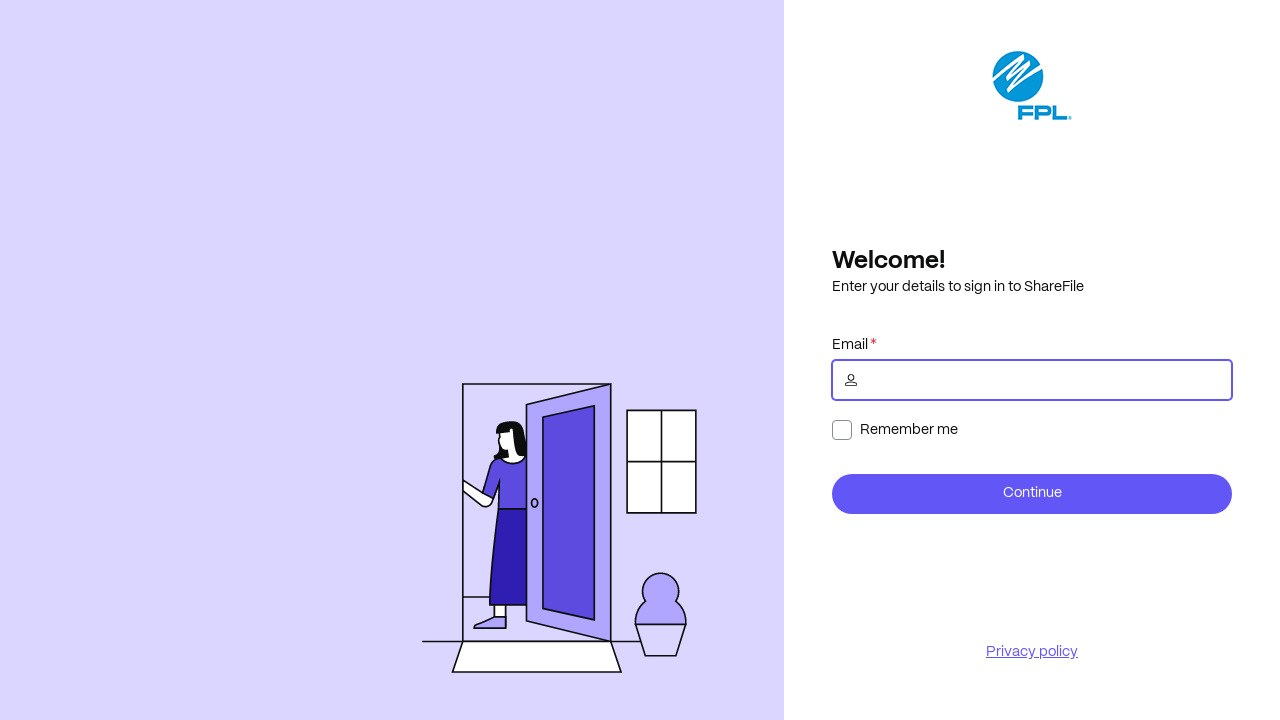

--- FILE ---
content_type: application/x-javascript
request_url: https://piletfeed-cdn.sharefile.io/sharefile-web/sharefiledev-templates-pilet/0.131.13/package/dist/index.js
body_size: 100513
content:
//@pilet v:2(webpackChunkpr_sharefiledevtemplatespilet,{})
System.register(["@citrite/sf-api","@sharefiledev/antd-config","antd","react","react-dom","react-router","react-router-dom","tslib"],function(e,t){var r={},n={},a={},o={},i={},s={},l={},c={};return Object.defineProperty(o,"__esModule",{value:!0}),{setters:[function(e){r.AccountsEntity=e.AccountsEntity,r.Api=e.Api,r.ContactListType=e.ContactListType,r.ContactsEntity=e.ContactsEntity,r.UsersEntity=e.UsersEntity},function(e){n.colorPalette=e.colorPalette,n.sizes=e.sizes},function(e){a.Alert=e.Alert,a.App=e.App,a.Avatar=e.Avatar,a.Button=e.Button,a.Card=e.Card,a.Carousel=e.Carousel,a.Checkbox=e.Checkbox,a.Col=e.Col,a.Collapse=e.Collapse,a.Divider=e.Divider,a.Drawer=e.Drawer,a.Dropdown=e.Dropdown,a.Flex=e.Flex,a.Form=e.Form,a.Grid=e.Grid,a.Image=e.Image,a.Input=e.Input,a.Layout=e.Layout,a.List=e.List,a.Menu=e.Menu,a.Modal=e.Modal,a.Result=e.Result,a.Row=e.Row,a.Select=e.Select,a.Skeleton=e.Skeleton,a.Space=e.Space,a.Spin=e.Spin,a.Table=e.Table,a.Tabs=e.Tabs,a.Tag=e.Tag,a.Tooltip=e.Tooltip,a.Typography=e.Typography,a.theme=e.theme},function(e){Object.keys(e).forEach(function(t){o[t]=e[t]})},function(e){i.createPortal=e.createPortal,i.default=e.default},function(e){s.useHistory=e.useHistory,s.useLocation=e.useLocation},function(e){l.Redirect=e.Redirect},function(e){c.__awaiter=e.__awaiter,c.__rest=e.__rest}],execute:function(){e((()=>{var e,u,d={119:(e,t,r)=>{"use strict";Object.defineProperty(t,"__esModule",{value:!0}),t.assertFormat=void 0;const n=r(1165),a=r(351);t.assertFormat=function(e,t){try{const r=(0,a.parseRID)(e);if(r.system!==t.system)throw new n.FormatAssertionError({message:"The provided RID does not have a matching `system` part."});if(r.segments.length<t.segments.length)throw new n.FormatAssertionError({message:"The number of segments on the provided RID and the expected format do not match."});if(r.segments.length>t.segments.length&&"container"!==t.matchType)throw new n.FormatAssertionError({message:"The number of segments on the provided RID exceed that on the expected format. Are you testing if the provided RID is an extension of some format? See assertFormat documentation for how to handle that case."});t.segments.map((e,t)=>{if(e!==r.segments[t].name)throw new n.FormatAssertionError({message:"The provided RID differs in one of the segments from the expected format."})})}catch(e){throw n.FormatAssertionError,e}}},185:(e,t,r)=>{"use strict";function n(e){return n=Object.setPrototypeOf?Object.getPrototypeOf.bind():function(e){return e.__proto__||Object.getPrototypeOf(e)},n(e)}r.d(t,{A:()=>n})},351:(e,t,r)=>{"use strict";Object.defineProperty(t,"__esModule",{value:!0}),t.parseRID=void 0;const n=r(1165),a=r(9994);t.parseRID=e=>{try{return(0,a.parse)(e)}catch(e){throw new n.ParseError({parentError:e})}}},395:(e,t)=>{var r;!function(){"use strict";var n={}.hasOwnProperty;function a(){for(var e="",t=0;t<arguments.length;t++){var r=arguments[t];r&&(e=i(e,o(r)))}return e}function o(e){if("string"==typeof e||"number"==typeof e)return e;if("object"!=typeof e)return"";if(Array.isArray(e))return a.apply(null,e);if(e.toString!==Object.prototype.toString&&!e.toString.toString().includes("[native code]"))return e.toString();var t="";for(var r in e)n.call(e,r)&&e[r]&&(t=i(t,r));return t}function i(e,t){return t?e?e+" "+t:e+t:e}e.exports?(a.default=a,e.exports=a):void 0===(r=function(){return a}.apply(t,[]))||(e.exports=r)}()},410:(e,t,r)=>{"use strict";r.d(t,{A:()=>a});var n=r(1285);function a(e,t){if("function"!=typeof t&&null!==t)throw new TypeError("Super expression must either be null or a function");e.prototype=Object.create(t&&t.prototype,{constructor:{value:e,writable:!0,configurable:!0}}),Object.defineProperty(e,"prototype",{writable:!1}),t&&(0,n.A)(e,t)}},559:(e,t,r)=>{"use strict";r.d(t,{Q:()=>n});class n{constructor(){this.listeners=new Set,this.subscribe=this.subscribe.bind(this)}subscribe(e){const t={listener:e};return this.listeners.add(t),this.onSubscribe(),()=>{this.listeners.delete(t),this.onUnsubscribe()}}hasListeners(){return this.listeners.size>0}onSubscribe(){}onUnsubscribe(){}}},568:e=>{e.exports=function(e){var t=Object(e),r=[];for(var n in t)r.unshift(n);return function e(){for(;r.length;)if((n=r.pop())in t)return e.value=n,e.done=!1,e;return e.done=!0,e}},e.exports.__esModule=!0,e.exports.default=e.exports},629:(e,t,r)=>{"use strict";r.d(t,{Br:()=>o,vV:()=>i});var n=function(){throw new Error("Logger not setup")},a={logError:n,logInfo:n,setLoggingTags:n};function o(e){a=e}function i(e,t){try{a.logError(e,t)}catch(e){}}},774:(e,t,r)=>{"use strict";Object.defineProperty(t,"__esModule",{value:!0}),t.URL=t.DNS=void 0,t.default=function(e,t,r){function n(e,n,i,s){var l;if("string"==typeof e&&(e=function(e){e=unescape(encodeURIComponent(e));for(var t=[],r=0;r<e.length;++r)t.push(e.charCodeAt(r));return t}(e)),"string"==typeof n&&(n=(0,o.default)(n)),16!==(null===(l=n)||void 0===l?void 0:l.length))throw TypeError("Namespace must be array-like (16 iterable integer values, 0-255)");var c=new Uint8Array(16+e.length);if(c.set(n),c.set(e,n.length),(c=r(c))[6]=15&c[6]|t,c[8]=63&c[8]|128,i){s=s||0;for(var u=0;u<16;++u)i[s+u]=c[u];return i}return(0,a.unsafeStringify)(c)}try{n.name=e}catch(e){}return n.DNS=i,n.URL=s,n};var n,a=r(8561),o=(n=r(2031))&&n.__esModule?n:{default:n};var i=t.DNS="6ba7b810-9dad-11d1-80b4-00c04fd430c8",s=t.URL="6ba7b811-9dad-11d1-80b4-00c04fd430c8"},803:(e,t,r)=>{"use strict";r.d(t,{L:()=>s,aA:()=>i});var n=r(6798),a=r.n(n),o="/templates",i=(new(a())(o),"/catalog/template"),s=o,l=(new(a())(s),s+"/:id"),c=(new(a())(l),l+"/run");new(a())(c)},808:(e,t,r)=>{"use strict";r.d(t,{ed:()=>qe,Z0:()=>Le});var n=r(5437),a=r(5908),o=r(5983),i=r(3850),s=r(5804),l=r(9548),c=r(410),u=r(6323),d=r(185),p=r(2586);function f(e,t){var r=Object.keys(e);if(Object.getOwnPropertySymbols){var n=Object.getOwnPropertySymbols(e);t&&(n=n.filter(function(t){return Object.getOwnPropertyDescriptor(e,t).enumerable})),r.push.apply(r,n)}return r}function h(e){for(var t=1;t<arguments.length;t++){var r=null!=arguments[t]?arguments[t]:{};t%2?f(Object(r),!0).forEach(function(t){(0,a.A)(e,t,r[t])}):Object.getOwnPropertyDescriptors?Object.defineProperties(e,Object.getOwnPropertyDescriptors(r)):f(Object(r)).forEach(function(t){Object.defineProperty(e,t,Object.getOwnPropertyDescriptor(r,t))})}return e}var m={type:"logger",log:function(e){this.output("log",e)},warn:function(e){this.output("warn",e)},error:function(e){this.output("error",e)},output:function(e,t){console&&console[e]&&console[e].apply(console,t)}},g=function(){function e(t){var r=arguments.length>1&&void 0!==arguments[1]?arguments[1]:{};(0,i.A)(this,e),this.init(t,r)}return(0,s.A)(e,[{key:"init",value:function(e){var t=arguments.length>1&&void 0!==arguments[1]?arguments[1]:{};this.prefix=t.prefix||"i18next:",this.logger=e||m,this.options=t,this.debug=t.debug}},{key:"setDebug",value:function(e){this.debug=e}},{key:"log",value:function(){for(var e=arguments.length,t=new Array(e),r=0;r<e;r++)t[r]=arguments[r];return this.forward(t,"log","",!0)}},{key:"warn",value:function(){for(var e=arguments.length,t=new Array(e),r=0;r<e;r++)t[r]=arguments[r];return this.forward(t,"warn","",!0)}},{key:"error",value:function(){for(var e=arguments.length,t=new Array(e),r=0;r<e;r++)t[r]=arguments[r];return this.forward(t,"error","")}},{key:"deprecate",value:function(){for(var e=arguments.length,t=new Array(e),r=0;r<e;r++)t[r]=arguments[r];return this.forward(t,"warn","WARNING DEPRECATED: ",!0)}},{key:"forward",value:function(e,t,r,n){return n&&!this.debug?null:("string"==typeof e[0]&&(e[0]="".concat(r).concat(this.prefix," ").concat(e[0])),this.logger[t](e))}},{key:"create",value:function(t){return new e(this.logger,h(h({},{prefix:"".concat(this.prefix,":").concat(t,":")}),this.options))}},{key:"clone",value:function(t){return(t=t||this.options).prefix=t.prefix||this.prefix,new e(this.logger,t)}}]),e}(),v=new g,b=function(){function e(){(0,i.A)(this,e),this.observers={}}return(0,s.A)(e,[{key:"on",value:function(e,t){var r=this;return e.split(" ").forEach(function(e){r.observers[e]=r.observers[e]||[],r.observers[e].push(t)}),this}},{key:"off",value:function(e,t){this.observers[e]&&(t?this.observers[e]=this.observers[e].filter(function(e){return e!==t}):delete this.observers[e])}},{key:"emit",value:function(e){for(var t=arguments.length,r=new Array(t>1?t-1:0),n=1;n<t;n++)r[n-1]=arguments[n];this.observers[e]&&[].concat(this.observers[e]).forEach(function(e){e.apply(void 0,r)});this.observers["*"]&&[].concat(this.observers["*"]).forEach(function(t){t.apply(t,[e].concat(r))})}}]),e}();function y(){var e,t,r=new Promise(function(r,n){e=r,t=n});return r.resolve=e,r.reject=t,r}function _(e){return null==e?"":""+e}function w(e,t,r){function n(e){return e&&e.indexOf("###")>-1?e.replace(/###/g,"."):e}function a(){return!e||"string"==typeof e}for(var o="string"!=typeof t?[].concat(t):t.split(".");o.length>1;){if(a())return{};var i=n(o.shift());!e[i]&&r&&(e[i]=new r),e=Object.prototype.hasOwnProperty.call(e,i)?e[i]:{}}return a()?{}:{obj:e,k:n(o.shift())}}function k(e,t,r){var n=w(e,t,Object);n.obj[n.k]=r}function x(e,t){var r=w(e,t),n=r.obj,a=r.k;if(n)return n[a]}function j(e,t,r){for(var n in t)"__proto__"!==n&&"constructor"!==n&&(n in e?"string"==typeof e[n]||e[n]instanceof String||"string"==typeof t[n]||t[n]instanceof String?r&&(e[n]=t[n]):j(e[n],t[n],r):e[n]=t[n]);return e}function S(e){return e.replace(/[\-\[\]\/\{\}\(\)\*\+\?\.\\\^\$\|]/g,"\\$&")}var C={"&":"&amp;","<":"&lt;",">":"&gt;",'"':"&quot;","'":"&#39;","/":"&#x2F;"};function O(e){return"string"==typeof e?e.replace(/[&<>"'\/]/g,function(e){return C[e]}):e}var A="undefined"!=typeof window&&window.navigator&&void 0===window.navigator.userAgentData&&window.navigator.userAgent&&window.navigator.userAgent.indexOf("MSIE")>-1,P=[" ",",","?","!",";"];function E(e,t){var r=arguments.length>2&&void 0!==arguments[2]?arguments[2]:".";if(e){if(e[t])return e[t];for(var n=t.split(r),a=e,o=0;o<n.length;++o){if(!a)return;if("string"==typeof a[n[o]]&&o+1<n.length)return;if(void 0===a[n[o]]){for(var i=2,s=n.slice(o,o+i).join(r),l=a[s];void 0===l&&n.length>o+i;)i++,l=a[s=n.slice(o,o+i).join(r)];if(void 0===l)return;if(null===l)return null;if(t.endsWith(s)){if("string"==typeof l)return l;if(s&&"string"==typeof l[s])return l[s]}var c=n.slice(o+i).join(r);return c?E(l,c,r):void 0}a=a[n[o]]}return a}}function D(e,t){var r=Object.keys(e);if(Object.getOwnPropertySymbols){var n=Object.getOwnPropertySymbols(e);t&&(n=n.filter(function(t){return Object.getOwnPropertyDescriptor(e,t).enumerable})),r.push.apply(r,n)}return r}function T(e){for(var t=1;t<arguments.length;t++){var r=null!=arguments[t]?arguments[t]:{};t%2?D(Object(r),!0).forEach(function(t){(0,a.A)(e,t,r[t])}):Object.getOwnPropertyDescriptors?Object.defineProperties(e,Object.getOwnPropertyDescriptors(r)):D(Object(r)).forEach(function(t){Object.defineProperty(e,t,Object.getOwnPropertyDescriptor(r,t))})}return e}function R(e){var t=function(){if("undefined"==typeof Reflect||!Reflect.construct)return!1;if(Reflect.construct.sham)return!1;if("function"==typeof Proxy)return!0;try{return Boolean.prototype.valueOf.call(Reflect.construct(Boolean,[],function(){})),!0}catch(e){return!1}}();return function(){var r,n=(0,d.A)(e);if(t){var a=(0,d.A)(this).constructor;r=Reflect.construct(n,arguments,a)}else r=n.apply(this,arguments);return(0,u.A)(this,r)}}var M=function(e){(0,c.A)(r,e);var t=R(r);function r(e){var n,a=arguments.length>1&&void 0!==arguments[1]?arguments[1]:{ns:["translation"],defaultNS:"translation"};return(0,i.A)(this,r),n=t.call(this),A&&b.call((0,l.A)(n)),n.data=e||{},n.options=a,void 0===n.options.keySeparator&&(n.options.keySeparator="."),void 0===n.options.ignoreJSONStructure&&(n.options.ignoreJSONStructure=!0),n}return(0,s.A)(r,[{key:"addNamespaces",value:function(e){this.options.ns.indexOf(e)<0&&this.options.ns.push(e)}},{key:"removeNamespaces",value:function(e){var t=this.options.ns.indexOf(e);t>-1&&this.options.ns.splice(t,1)}},{key:"getResource",value:function(e,t,r){var n=arguments.length>3&&void 0!==arguments[3]?arguments[3]:{},a=void 0!==n.keySeparator?n.keySeparator:this.options.keySeparator,o=void 0!==n.ignoreJSONStructure?n.ignoreJSONStructure:this.options.ignoreJSONStructure,i=[e,t];r&&"string"!=typeof r&&(i=i.concat(r)),r&&"string"==typeof r&&(i=i.concat(a?r.split(a):r)),e.indexOf(".")>-1&&(i=e.split("."));var s=x(this.data,i);return s||!o||"string"!=typeof r?s:E(this.data&&this.data[e]&&this.data[e][t],r,a)}},{key:"addResource",value:function(e,t,r,n){var a=arguments.length>4&&void 0!==arguments[4]?arguments[4]:{silent:!1},o=void 0!==a.keySeparator?a.keySeparator:this.options.keySeparator,i=[e,t];r&&(i=i.concat(o?r.split(o):r)),e.indexOf(".")>-1&&(n=t,t=(i=e.split("."))[1]),this.addNamespaces(t),k(this.data,i,n),a.silent||this.emit("added",e,t,r,n)}},{key:"addResources",value:function(e,t,r){var n=arguments.length>3&&void 0!==arguments[3]?arguments[3]:{silent:!1};for(var a in r)"string"!=typeof r[a]&&"[object Array]"!==Object.prototype.toString.apply(r[a])||this.addResource(e,t,a,r[a],{silent:!0});n.silent||this.emit("added",e,t,r)}},{key:"addResourceBundle",value:function(e,t,r,n,a){var o=arguments.length>5&&void 0!==arguments[5]?arguments[5]:{silent:!1},i=[e,t];e.indexOf(".")>-1&&(n=r,r=t,t=(i=e.split("."))[1]),this.addNamespaces(t);var s=x(this.data,i)||{};n?j(s,r,a):s=T(T({},s),r),k(this.data,i,s),o.silent||this.emit("added",e,t,r)}},{key:"removeResourceBundle",value:function(e,t){this.hasResourceBundle(e,t)&&delete this.data[e][t],this.removeNamespaces(t),this.emit("removed",e,t)}},{key:"hasResourceBundle",value:function(e,t){return void 0!==this.getResource(e,t)}},{key:"getResourceBundle",value:function(e,t){return t||(t=this.options.defaultNS),"v1"===this.options.compatibilityAPI?T(T({},{}),this.getResource(e,t)):this.getResource(e,t)}},{key:"getDataByLanguage",value:function(e){return this.data[e]}},{key:"hasLanguageSomeTranslations",value:function(e){var t=this.getDataByLanguage(e);return!!(t&&Object.keys(t)||[]).find(function(e){return t[e]&&Object.keys(t[e]).length>0})}},{key:"toJSON",value:function(){return this.data}}]),r}(b),L={processors:{},addPostProcessor:function(e){this.processors[e.name]=e},handle:function(e,t,r,n,a){var o=this;return e.forEach(function(e){o.processors[e]&&(t=o.processors[e].process(t,r,n,a))}),t}};function F(e,t){var r=Object.keys(e);if(Object.getOwnPropertySymbols){var n=Object.getOwnPropertySymbols(e);t&&(n=n.filter(function(t){return Object.getOwnPropertyDescriptor(e,t).enumerable})),r.push.apply(r,n)}return r}function N(e){for(var t=1;t<arguments.length;t++){var r=null!=arguments[t]?arguments[t]:{};t%2?F(Object(r),!0).forEach(function(t){(0,a.A)(e,t,r[t])}):Object.getOwnPropertyDescriptors?Object.defineProperties(e,Object.getOwnPropertyDescriptors(r)):F(Object(r)).forEach(function(t){Object.defineProperty(e,t,Object.getOwnPropertyDescriptor(r,t))})}return e}function I(e){var t=function(){if("undefined"==typeof Reflect||!Reflect.construct)return!1;if(Reflect.construct.sham)return!1;if("function"==typeof Proxy)return!0;try{return Boolean.prototype.valueOf.call(Reflect.construct(Boolean,[],function(){})),!0}catch(e){return!1}}();return function(){var r,n=(0,d.A)(e);if(t){var a=(0,d.A)(this).constructor;r=Reflect.construct(n,arguments,a)}else r=n.apply(this,arguments);return(0,u.A)(this,r)}}var q={},z=function(e){(0,c.A)(r,e);var t=I(r);function r(e){var n,a=arguments.length>1&&void 0!==arguments[1]?arguments[1]:{};return(0,i.A)(this,r),n=t.call(this),A&&b.call((0,l.A)(n)),function(e,t,r){e.forEach(function(e){t[e]&&(r[e]=t[e])})}(["resourceStore","languageUtils","pluralResolver","interpolator","backendConnector","i18nFormat","utils"],e,(0,l.A)(n)),n.options=a,void 0===n.options.keySeparator&&(n.options.keySeparator="."),n.logger=v.create("translator"),n}return(0,s.A)(r,[{key:"changeLanguage",value:function(e){e&&(this.language=e)}},{key:"exists",value:function(e){var t=arguments.length>1&&void 0!==arguments[1]?arguments[1]:{interpolation:{}};if(null==e)return!1;var r=this.resolve(e,t);return r&&void 0!==r.res}},{key:"extractFromKey",value:function(e,t){var r=void 0!==t.nsSeparator?t.nsSeparator:this.options.nsSeparator;void 0===r&&(r=":");var n=void 0!==t.keySeparator?t.keySeparator:this.options.keySeparator,a=t.ns||this.options.defaultNS||[],o=r&&e.indexOf(r)>-1,i=!(this.options.userDefinedKeySeparator||t.keySeparator||this.options.userDefinedNsSeparator||t.nsSeparator||function(e,t,r){t=t||"",r=r||"";var n=P.filter(function(e){return t.indexOf(e)<0&&r.indexOf(e)<0});if(0===n.length)return!0;var a=new RegExp("(".concat(n.map(function(e){return"?"===e?"\\?":e}).join("|"),")")),o=!a.test(e);if(!o){var i=e.indexOf(r);i>0&&!a.test(e.substring(0,i))&&(o=!0)}return o}(e,r,n));if(o&&!i){var s=e.match(this.interpolator.nestingRegexp);if(s&&s.length>0)return{key:e,namespaces:a};var l=e.split(r);(r!==n||r===n&&this.options.ns.indexOf(l[0])>-1)&&(a=l.shift()),e=l.join(n)}return"string"==typeof a&&(a=[a]),{key:e,namespaces:a}}},{key:"translate",value:function(e,t,n){var a=this;if("object"!==(0,o.A)(t)&&this.options.overloadTranslationOptionHandler&&(t=this.options.overloadTranslationOptionHandler(arguments)),"object"===(0,o.A)(t)&&(t=N({},t)),t||(t={}),null==e)return"";Array.isArray(e)||(e=[String(e)]);var i=void 0!==t.returnDetails?t.returnDetails:this.options.returnDetails,s=void 0!==t.keySeparator?t.keySeparator:this.options.keySeparator,l=this.extractFromKey(e[e.length-1],t),c=l.key,u=l.namespaces,d=u[u.length-1],p=t.lng||this.language,f=t.appendNamespaceToCIMode||this.options.appendNamespaceToCIMode;if(p&&"cimode"===p.toLowerCase()){if(f){var h=t.nsSeparator||this.options.nsSeparator;return i?{res:"".concat(d).concat(h).concat(c),usedKey:c,exactUsedKey:c,usedLng:p,usedNS:d}:"".concat(d).concat(h).concat(c)}return i?{res:c,usedKey:c,exactUsedKey:c,usedLng:p,usedNS:d}:c}var m=this.resolve(e,t),g=m&&m.res,v=m&&m.usedKey||c,b=m&&m.exactUsedKey||c,y=Object.prototype.toString.apply(g),_=void 0!==t.joinArrays?t.joinArrays:this.options.joinArrays,w=!this.i18nFormat||this.i18nFormat.handleAsObject;if(w&&g&&("string"!=typeof g&&"boolean"!=typeof g&&"number"!=typeof g)&&["[object Number]","[object Function]","[object RegExp]"].indexOf(y)<0&&("string"!=typeof _||"[object Array]"!==y)){if(!t.returnObjects&&!this.options.returnObjects){this.options.returnedObjectHandler||this.logger.warn("accessing an object - but returnObjects options is not enabled!");var k=this.options.returnedObjectHandler?this.options.returnedObjectHandler(v,g,N(N({},t),{},{ns:u})):"key '".concat(c," (").concat(this.language,")' returned an object instead of string.");return i?(m.res=k,m):k}if(s){var x="[object Array]"===y,j=x?[]:{},S=x?b:v;for(var C in g)if(Object.prototype.hasOwnProperty.call(g,C)){var O="".concat(S).concat(s).concat(C);j[C]=this.translate(O,N(N({},t),{joinArrays:!1,ns:u})),j[C]===O&&(j[C]=g[C])}g=j}}else if(w&&"string"==typeof _&&"[object Array]"===y)(g=g.join(_))&&(g=this.extendTranslation(g,e,t,n));else{var A=!1,P=!1,E=void 0!==t.count&&"string"!=typeof t.count,D=r.hasDefaultValue(t),T=E?this.pluralResolver.getSuffix(p,t.count,t):"",R=t["defaultValue".concat(T)]||t.defaultValue;!this.isValidLookup(g)&&D&&(A=!0,g=R),this.isValidLookup(g)||(P=!0,g=c);var M=(t.missingKeyNoValueFallbackToKey||this.options.missingKeyNoValueFallbackToKey)&&P?void 0:g,L=D&&R!==g&&this.options.updateMissing;if(P||A||L){if(this.logger.log(L?"updateKey":"missingKey",p,d,c,L?R:g),s){var F=this.resolve(c,N(N({},t),{},{keySeparator:!1}));F&&F.res&&this.logger.warn("Seems the loaded translations were in flat JSON format instead of nested. Either set keySeparator: false on init or make sure your translations are published in nested format.")}var I=[],q=this.languageUtils.getFallbackCodes(this.options.fallbackLng,t.lng||this.language);if("fallback"===this.options.saveMissingTo&&q&&q[0])for(var z=0;z<q.length;z++)I.push(q[z]);else"all"===this.options.saveMissingTo?I=this.languageUtils.toResolveHierarchy(t.lng||this.language):I.push(t.lng||this.language);var B=function(e,r,n){var o=D&&n!==g?n:M;a.options.missingKeyHandler?a.options.missingKeyHandler(e,d,r,o,L,t):a.backendConnector&&a.backendConnector.saveMissing&&a.backendConnector.saveMissing(e,d,r,o,L,t),a.emit("missingKey",e,d,r,g)};this.options.saveMissing&&(this.options.saveMissingPlurals&&E?I.forEach(function(e){a.pluralResolver.getSuffixes(e,t).forEach(function(r){B([e],c+r,t["defaultValue".concat(r)]||R)})}):B(I,c,R))}g=this.extendTranslation(g,e,t,m,n),P&&g===c&&this.options.appendNamespaceToMissingKey&&(g="".concat(d,":").concat(c)),(P||A)&&this.options.parseMissingKeyHandler&&(g="v1"!==this.options.compatibilityAPI?this.options.parseMissingKeyHandler(this.options.appendNamespaceToMissingKey?"".concat(d,":").concat(c):c,A?g:void 0):this.options.parseMissingKeyHandler(g))}return i?(m.res=g,m):g}},{key:"extendTranslation",value:function(e,t,r,n,a){var o=this;if(this.i18nFormat&&this.i18nFormat.parse)e=this.i18nFormat.parse(e,N(N({},this.options.interpolation.defaultVariables),r),n.usedLng,n.usedNS,n.usedKey,{resolved:n});else if(!r.skipInterpolation){r.interpolation&&this.interpolator.init(N(N({},r),{interpolation:N(N({},this.options.interpolation),r.interpolation)}));var i,s="string"==typeof e&&(r&&r.interpolation&&void 0!==r.interpolation.skipOnVariables?r.interpolation.skipOnVariables:this.options.interpolation.skipOnVariables);if(s){var l=e.match(this.interpolator.nestingRegexp);i=l&&l.length}var c=r.replace&&"string"!=typeof r.replace?r.replace:r;if(this.options.interpolation.defaultVariables&&(c=N(N({},this.options.interpolation.defaultVariables),c)),e=this.interpolator.interpolate(e,c,r.lng||this.language,r),s){var u=e.match(this.interpolator.nestingRegexp);i<(u&&u.length)&&(r.nest=!1)}!r.lng&&"v1"!==this.options.compatibilityAPI&&n&&n.res&&(r.lng=n.usedLng),!1!==r.nest&&(e=this.interpolator.nest(e,function(){for(var e=arguments.length,n=new Array(e),i=0;i<e;i++)n[i]=arguments[i];return a&&a[0]===n[0]&&!r.context?(o.logger.warn("It seems you are nesting recursively key: ".concat(n[0]," in key: ").concat(t[0])),null):o.translate.apply(o,n.concat([t]))},r)),r.interpolation&&this.interpolator.reset()}var d=r.postProcess||this.options.postProcess,p="string"==typeof d?[d]:d;return null!=e&&p&&p.length&&!1!==r.applyPostProcessor&&(e=L.handle(p,e,t,this.options&&this.options.postProcessPassResolved?N({i18nResolved:n},r):r,this)),e}},{key:"resolve",value:function(e){var t,r,n,a,o,i=this,s=arguments.length>1&&void 0!==arguments[1]?arguments[1]:{};return"string"==typeof e&&(e=[e]),e.forEach(function(e){if(!i.isValidLookup(t)){var l=i.extractFromKey(e,s),c=l.key;r=c;var u=l.namespaces;i.options.fallbackNS&&(u=u.concat(i.options.fallbackNS));var d=void 0!==s.count&&"string"!=typeof s.count,p=d&&!s.ordinal&&0===s.count&&i.pluralResolver.shouldUseIntlApi(),f=void 0!==s.context&&("string"==typeof s.context||"number"==typeof s.context)&&""!==s.context,h=s.lngs?s.lngs:i.languageUtils.toResolveHierarchy(s.lng||i.language,s.fallbackLng);u.forEach(function(e){i.isValidLookup(t)||(o=e,!q["".concat(h[0],"-").concat(e)]&&i.utils&&i.utils.hasLoadedNamespace&&!i.utils.hasLoadedNamespace(o)&&(q["".concat(h[0],"-").concat(e)]=!0,i.logger.warn('key "'.concat(r,'" for languages "').concat(h.join(", "),'" won\'t get resolved as namespace "').concat(o,'" was not yet loaded'),"This means something IS WRONG in your setup. You access the t function before i18next.init / i18next.loadNamespace / i18next.changeLanguage was done. Wait for the callback or Promise to resolve before accessing it!!!")),h.forEach(function(r){if(!i.isValidLookup(t)){a=r;var o,l=[c];if(i.i18nFormat&&i.i18nFormat.addLookupKeys)i.i18nFormat.addLookupKeys(l,c,r,e,s);else{var u;d&&(u=i.pluralResolver.getSuffix(r,s.count,s));var h="".concat(i.options.pluralSeparator,"zero");if(d&&(l.push(c+u),p&&l.push(c+h)),f){var m="".concat(c).concat(i.options.contextSeparator).concat(s.context);l.push(m),d&&(l.push(m+u),p&&l.push(m+h))}}for(;o=l.pop();)i.isValidLookup(t)||(n=o,t=i.getResource(r,e,o,s))}}))})}}),{res:t,usedKey:r,exactUsedKey:n,usedLng:a,usedNS:o}}},{key:"isValidLookup",value:function(e){return!(void 0===e||!this.options.returnNull&&null===e||!this.options.returnEmptyString&&""===e)}},{key:"getResource",value:function(e,t,r){var n=arguments.length>3&&void 0!==arguments[3]?arguments[3]:{};return this.i18nFormat&&this.i18nFormat.getResource?this.i18nFormat.getResource(e,t,r,n):this.resourceStore.getResource(e,t,r,n)}}],[{key:"hasDefaultValue",value:function(e){var t="defaultValue";for(var r in e)if(Object.prototype.hasOwnProperty.call(e,r)&&t===r.substring(0,12)&&void 0!==e[r])return!0;return!1}}]),r}(b);function B(e){return e.charAt(0).toUpperCase()+e.slice(1)}var U=function(){function e(t){(0,i.A)(this,e),this.options=t,this.supportedLngs=this.options.supportedLngs||!1,this.logger=v.create("languageUtils")}return(0,s.A)(e,[{key:"getScriptPartFromCode",value:function(e){if(!e||e.indexOf("-")<0)return null;var t=e.split("-");return 2===t.length?null:(t.pop(),"x"===t[t.length-1].toLowerCase()?null:this.formatLanguageCode(t.join("-")))}},{key:"getLanguagePartFromCode",value:function(e){if(!e||e.indexOf("-")<0)return e;var t=e.split("-");return this.formatLanguageCode(t[0])}},{key:"formatLanguageCode",value:function(e){if("string"==typeof e&&e.indexOf("-")>-1){var t=["hans","hant","latn","cyrl","cans","mong","arab"],r=e.split("-");return this.options.lowerCaseLng?r=r.map(function(e){return e.toLowerCase()}):2===r.length?(r[0]=r[0].toLowerCase(),r[1]=r[1].toUpperCase(),t.indexOf(r[1].toLowerCase())>-1&&(r[1]=B(r[1].toLowerCase()))):3===r.length&&(r[0]=r[0].toLowerCase(),2===r[1].length&&(r[1]=r[1].toUpperCase()),"sgn"!==r[0]&&2===r[2].length&&(r[2]=r[2].toUpperCase()),t.indexOf(r[1].toLowerCase())>-1&&(r[1]=B(r[1].toLowerCase())),t.indexOf(r[2].toLowerCase())>-1&&(r[2]=B(r[2].toLowerCase()))),r.join("-")}return this.options.cleanCode||this.options.lowerCaseLng?e.toLowerCase():e}},{key:"isSupportedCode",value:function(e){return("languageOnly"===this.options.load||this.options.nonExplicitSupportedLngs)&&(e=this.getLanguagePartFromCode(e)),!this.supportedLngs||!this.supportedLngs.length||this.supportedLngs.indexOf(e)>-1}},{key:"getBestMatchFromCodes",value:function(e){var t,r=this;return e?(e.forEach(function(e){if(!t){var n=r.formatLanguageCode(e);r.options.supportedLngs&&!r.isSupportedCode(n)||(t=n)}}),!t&&this.options.supportedLngs&&e.forEach(function(e){if(!t){var n=r.getLanguagePartFromCode(e);if(r.isSupportedCode(n))return t=n;t=r.options.supportedLngs.find(function(e){return e===n?e:e.indexOf("-")<0&&n.indexOf("-")<0?void 0:0===e.indexOf(n)?e:void 0})}}),t||(t=this.getFallbackCodes(this.options.fallbackLng)[0]),t):null}},{key:"getFallbackCodes",value:function(e,t){if(!e)return[];if("function"==typeof e&&(e=e(t)),"string"==typeof e&&(e=[e]),"[object Array]"===Object.prototype.toString.apply(e))return e;if(!t)return e.default||[];var r=e[t];return r||(r=e[this.getScriptPartFromCode(t)]),r||(r=e[this.formatLanguageCode(t)]),r||(r=e[this.getLanguagePartFromCode(t)]),r||(r=e.default),r||[]}},{key:"toResolveHierarchy",value:function(e,t){var r=this,n=this.getFallbackCodes(t||this.options.fallbackLng||[],e),a=[],o=function(e){e&&(r.isSupportedCode(e)?a.push(e):r.logger.warn("rejecting language code not found in supportedLngs: ".concat(e)))};return"string"==typeof e&&e.indexOf("-")>-1?("languageOnly"!==this.options.load&&o(this.formatLanguageCode(e)),"languageOnly"!==this.options.load&&"currentOnly"!==this.options.load&&o(this.getScriptPartFromCode(e)),"currentOnly"!==this.options.load&&o(this.getLanguagePartFromCode(e))):"string"==typeof e&&o(this.formatLanguageCode(e)),n.forEach(function(e){a.indexOf(e)<0&&o(r.formatLanguageCode(e))}),a}}]),e}(),V=[{lngs:["ach","ak","am","arn","br","fil","gun","ln","mfe","mg","mi","oc","pt","pt-BR","tg","tl","ti","tr","uz","wa"],nr:[1,2],fc:1},{lngs:["af","an","ast","az","bg","bn","ca","da","de","dev","el","en","eo","es","et","eu","fi","fo","fur","fy","gl","gu","ha","hi","hu","hy","ia","it","kk","kn","ku","lb","mai","ml","mn","mr","nah","nap","nb","ne","nl","nn","no","nso","pa","pap","pms","ps","pt-PT","rm","sco","se","si","so","son","sq","sv","sw","ta","te","tk","ur","yo"],nr:[1,2],fc:2},{lngs:["ay","bo","cgg","fa","ht","id","ja","jbo","ka","km","ko","ky","lo","ms","sah","su","th","tt","ug","vi","wo","zh"],nr:[1],fc:3},{lngs:["be","bs","cnr","dz","hr","ru","sr","uk"],nr:[1,2,5],fc:4},{lngs:["ar"],nr:[0,1,2,3,11,100],fc:5},{lngs:["cs","sk"],nr:[1,2,5],fc:6},{lngs:["csb","pl"],nr:[1,2,5],fc:7},{lngs:["cy"],nr:[1,2,3,8],fc:8},{lngs:["fr"],nr:[1,2],fc:9},{lngs:["ga"],nr:[1,2,3,7,11],fc:10},{lngs:["gd"],nr:[1,2,3,20],fc:11},{lngs:["is"],nr:[1,2],fc:12},{lngs:["jv"],nr:[0,1],fc:13},{lngs:["kw"],nr:[1,2,3,4],fc:14},{lngs:["lt"],nr:[1,2,10],fc:15},{lngs:["lv"],nr:[1,2,0],fc:16},{lngs:["mk"],nr:[1,2],fc:17},{lngs:["mnk"],nr:[0,1,2],fc:18},{lngs:["mt"],nr:[1,2,11,20],fc:19},{lngs:["or"],nr:[2,1],fc:2},{lngs:["ro"],nr:[1,2,20],fc:20},{lngs:["sl"],nr:[5,1,2,3],fc:21},{lngs:["he","iw"],nr:[1,2,20,21],fc:22}],H={1:function(e){return Number(e>1)},2:function(e){return Number(1!=e)},3:function(e){return 0},4:function(e){return Number(e%10==1&&e%100!=11?0:e%10>=2&&e%10<=4&&(e%100<10||e%100>=20)?1:2)},5:function(e){return Number(0==e?0:1==e?1:2==e?2:e%100>=3&&e%100<=10?3:e%100>=11?4:5)},6:function(e){return Number(1==e?0:e>=2&&e<=4?1:2)},7:function(e){return Number(1==e?0:e%10>=2&&e%10<=4&&(e%100<10||e%100>=20)?1:2)},8:function(e){return Number(1==e?0:2==e?1:8!=e&&11!=e?2:3)},9:function(e){return Number(e>=2)},10:function(e){return Number(1==e?0:2==e?1:e<7?2:e<11?3:4)},11:function(e){return Number(1==e||11==e?0:2==e||12==e?1:e>2&&e<20?2:3)},12:function(e){return Number(e%10!=1||e%100==11)},13:function(e){return Number(0!==e)},14:function(e){return Number(1==e?0:2==e?1:3==e?2:3)},15:function(e){return Number(e%10==1&&e%100!=11?0:e%10>=2&&(e%100<10||e%100>=20)?1:2)},16:function(e){return Number(e%10==1&&e%100!=11?0:0!==e?1:2)},17:function(e){return Number(1==e||e%10==1&&e%100!=11?0:1)},18:function(e){return Number(0==e?0:1==e?1:2)},19:function(e){return Number(1==e?0:0==e||e%100>1&&e%100<11?1:e%100>10&&e%100<20?2:3)},20:function(e){return Number(1==e?0:0==e||e%100>0&&e%100<20?1:2)},21:function(e){return Number(e%100==1?1:e%100==2?2:e%100==3||e%100==4?3:0)},22:function(e){return Number(1==e?0:2==e?1:(e<0||e>10)&&e%10==0?2:3)}},$=["v1","v2","v3"],W={zero:0,one:1,two:2,few:3,many:4,other:5};var K=function(){function e(t){var r,n=arguments.length>1&&void 0!==arguments[1]?arguments[1]:{};(0,i.A)(this,e),this.languageUtils=t,this.options=n,this.logger=v.create("pluralResolver"),this.options.compatibilityJSON&&"v4"!==this.options.compatibilityJSON||"undefined"!=typeof Intl&&Intl.PluralRules||(this.options.compatibilityJSON="v3",this.logger.error("Your environment seems not to be Intl API compatible, use an Intl.PluralRules polyfill. Will fallback to the compatibilityJSON v3 format handling.")),this.rules=(r={},V.forEach(function(e){e.lngs.forEach(function(t){r[t]={numbers:e.nr,plurals:H[e.fc]}})}),r)}return(0,s.A)(e,[{key:"addRule",value:function(e,t){this.rules[e]=t}},{key:"getRule",value:function(e){var t=arguments.length>1&&void 0!==arguments[1]?arguments[1]:{};if(this.shouldUseIntlApi())try{return new Intl.PluralRules(e,{type:t.ordinal?"ordinal":"cardinal"})}catch(e){return}return this.rules[e]||this.rules[this.languageUtils.getLanguagePartFromCode(e)]}},{key:"needsPlural",value:function(e){var t=arguments.length>1&&void 0!==arguments[1]?arguments[1]:{},r=this.getRule(e,t);return this.shouldUseIntlApi()?r&&r.resolvedOptions().pluralCategories.length>1:r&&r.numbers.length>1}},{key:"getPluralFormsOfKey",value:function(e,t){var r=arguments.length>2&&void 0!==arguments[2]?arguments[2]:{};return this.getSuffixes(e,r).map(function(e){return"".concat(t).concat(e)})}},{key:"getSuffixes",value:function(e){var t=this,r=arguments.length>1&&void 0!==arguments[1]?arguments[1]:{},n=this.getRule(e,r);return n?this.shouldUseIntlApi()?n.resolvedOptions().pluralCategories.sort(function(e,t){return W[e]-W[t]}).map(function(e){return"".concat(t.options.prepend).concat(e)}):n.numbers.map(function(n){return t.getSuffix(e,n,r)}):[]}},{key:"getSuffix",value:function(e,t){var r=arguments.length>2&&void 0!==arguments[2]?arguments[2]:{},n=this.getRule(e,r);return n?this.shouldUseIntlApi()?"".concat(this.options.prepend).concat(n.select(t)):this.getSuffixRetroCompatible(n,t):(this.logger.warn("no plural rule found for: ".concat(e)),"")}},{key:"getSuffixRetroCompatible",value:function(e,t){var r=this,n=e.noAbs?e.plurals(t):e.plurals(Math.abs(t)),a=e.numbers[n];this.options.simplifyPluralSuffix&&2===e.numbers.length&&1===e.numbers[0]&&(2===a?a="plural":1===a&&(a=""));var o=function(){return r.options.prepend&&a.toString()?r.options.prepend+a.toString():a.toString()};return"v1"===this.options.compatibilityJSON?1===a?"":"number"==typeof a?"_plural_".concat(a.toString()):o():"v2"===this.options.compatibilityJSON||this.options.simplifyPluralSuffix&&2===e.numbers.length&&1===e.numbers[0]?o():this.options.prepend&&n.toString()?this.options.prepend+n.toString():n.toString()}},{key:"shouldUseIntlApi",value:function(){return!$.includes(this.options.compatibilityJSON)}}]),e}();function Y(e,t){var r=Object.keys(e);if(Object.getOwnPropertySymbols){var n=Object.getOwnPropertySymbols(e);t&&(n=n.filter(function(t){return Object.getOwnPropertyDescriptor(e,t).enumerable})),r.push.apply(r,n)}return r}function G(e){for(var t=1;t<arguments.length;t++){var r=null!=arguments[t]?arguments[t]:{};t%2?Y(Object(r),!0).forEach(function(t){(0,a.A)(e,t,r[t])}):Object.getOwnPropertyDescriptors?Object.defineProperties(e,Object.getOwnPropertyDescriptors(r)):Y(Object(r)).forEach(function(t){Object.defineProperty(e,t,Object.getOwnPropertyDescriptor(r,t))})}return e}function Q(e,t,r){var n=arguments.length>3&&void 0!==arguments[3]?arguments[3]:".",a=!(arguments.length>4&&void 0!==arguments[4])||arguments[4],o=function(e,t,r){var n=x(e,r);return void 0!==n?n:x(t,r)}(e,t,r);return!o&&a&&"string"==typeof r&&void 0===(o=E(e,r,n))&&(o=E(t,r,n)),o}var Z=function(){function e(){var t=arguments.length>0&&void 0!==arguments[0]?arguments[0]:{};(0,i.A)(this,e),this.logger=v.create("interpolator"),this.options=t,this.format=t.interpolation&&t.interpolation.format||function(e){return e},this.init(t)}return(0,s.A)(e,[{key:"init",value:function(){var e=arguments.length>0&&void 0!==arguments[0]?arguments[0]:{};e.interpolation||(e.interpolation={escapeValue:!0});var t=e.interpolation;this.escape=void 0!==t.escape?t.escape:O,this.escapeValue=void 0===t.escapeValue||t.escapeValue,this.useRawValueToEscape=void 0!==t.useRawValueToEscape&&t.useRawValueToEscape,this.prefix=t.prefix?S(t.prefix):t.prefixEscaped||"{{",this.suffix=t.suffix?S(t.suffix):t.suffixEscaped||"}}",this.formatSeparator=t.formatSeparator?t.formatSeparator:t.formatSeparator||",",this.unescapePrefix=t.unescapeSuffix?"":t.unescapePrefix||"-",this.unescapeSuffix=this.unescapePrefix?"":t.unescapeSuffix||"",this.nestingPrefix=t.nestingPrefix?S(t.nestingPrefix):t.nestingPrefixEscaped||S("$t("),this.nestingSuffix=t.nestingSuffix?S(t.nestingSuffix):t.nestingSuffixEscaped||S(")"),this.nestingOptionsSeparator=t.nestingOptionsSeparator?t.nestingOptionsSeparator:t.nestingOptionsSeparator||",",this.maxReplaces=t.maxReplaces?t.maxReplaces:1e3,this.alwaysFormat=void 0!==t.alwaysFormat&&t.alwaysFormat,this.resetRegExp()}},{key:"reset",value:function(){this.options&&this.init(this.options)}},{key:"resetRegExp",value:function(){var e="".concat(this.prefix,"(.+?)").concat(this.suffix);this.regexp=new RegExp(e,"g");var t="".concat(this.prefix).concat(this.unescapePrefix,"(.+?)").concat(this.unescapeSuffix).concat(this.suffix);this.regexpUnescape=new RegExp(t,"g");var r="".concat(this.nestingPrefix,"(.+?)").concat(this.nestingSuffix);this.nestingRegexp=new RegExp(r,"g")}},{key:"interpolate",value:function(e,t,r,n){var a,o,i,s=this,l=this.options&&this.options.interpolation&&this.options.interpolation.defaultVariables||{};function c(e){return e.replace(/\$/g,"$$$$")}var u=function(e){if(e.indexOf(s.formatSeparator)<0){var a=Q(t,l,e,s.options.keySeparator,s.options.ignoreJSONStructure);return s.alwaysFormat?s.format(a,void 0,r,G(G(G({},n),t),{},{interpolationkey:e})):a}var o=e.split(s.formatSeparator),i=o.shift().trim(),c=o.join(s.formatSeparator).trim();return s.format(Q(t,l,i,s.options.keySeparator,s.options.ignoreJSONStructure),c,r,G(G(G({},n),t),{},{interpolationkey:i}))};this.resetRegExp();var d=n&&n.missingInterpolationHandler||this.options.missingInterpolationHandler,p=n&&n.interpolation&&void 0!==n.interpolation.skipOnVariables?n.interpolation.skipOnVariables:this.options.interpolation.skipOnVariables;return[{regex:this.regexpUnescape,safeValue:function(e){return c(e)}},{regex:this.regexp,safeValue:function(e){return s.escapeValue?c(s.escape(e)):c(e)}}].forEach(function(t){for(i=0;a=t.regex.exec(e);){var r=a[1].trim();if(void 0===(o=u(r)))if("function"==typeof d){var l=d(e,a,n);o="string"==typeof l?l:""}else if(n&&Object.prototype.hasOwnProperty.call(n,r))o="";else{if(p){o=a[0];continue}s.logger.warn("missed to pass in variable ".concat(r," for interpolating ").concat(e)),o=""}else"string"==typeof o||s.useRawValueToEscape||(o=_(o));var c=t.safeValue(o);if(e=e.replace(a[0],c),p?(t.regex.lastIndex+=o.length,t.regex.lastIndex-=a[0].length):t.regex.lastIndex=0,++i>=s.maxReplaces)break}}),e}},{key:"nest",value:function(e,t){var r,n,a,o=this,i=arguments.length>2&&void 0!==arguments[2]?arguments[2]:{};function s(e,t){var r=this.nestingOptionsSeparator;if(e.indexOf(r)<0)return e;var n=e.split(new RegExp("".concat(r,"[ ]*{"))),o="{".concat(n[1]);e=n[0];var i=(o=this.interpolate(o,a)).match(/'/g),s=o.match(/"/g);(i&&i.length%2==0&&!s||s.length%2!=0)&&(o=o.replace(/'/g,'"'));try{a=JSON.parse(o),t&&(a=G(G({},t),a))}catch(t){return this.logger.warn("failed parsing options string in nesting for key ".concat(e),t),"".concat(e).concat(r).concat(o)}return delete a.defaultValue,e}for(;r=this.nestingRegexp.exec(e);){var l=[];(a=(a=G({},i)).replace&&"string"!=typeof a.replace?a.replace:a).applyPostProcessor=!1,delete a.defaultValue;var c=!1;if(-1!==r[0].indexOf(this.formatSeparator)&&!/{.*}/.test(r[1])){var u=r[1].split(this.formatSeparator).map(function(e){return e.trim()});r[1]=u.shift(),l=u,c=!0}if((n=t(s.call(this,r[1].trim(),a),a))&&r[0]===e&&"string"!=typeof n)return n;"string"!=typeof n&&(n=_(n)),n||(this.logger.warn("missed to resolve ".concat(r[1]," for nesting ").concat(e)),n=""),c&&(n=l.reduce(function(e,t){return o.format(e,t,i.lng,G(G({},i),{},{interpolationkey:r[1].trim()}))},n.trim())),e=e.replace(r[0],n),this.regexp.lastIndex=0}return e}}]),e}();function J(e,t){var r=Object.keys(e);if(Object.getOwnPropertySymbols){var n=Object.getOwnPropertySymbols(e);t&&(n=n.filter(function(t){return Object.getOwnPropertyDescriptor(e,t).enumerable})),r.push.apply(r,n)}return r}function X(e){for(var t=1;t<arguments.length;t++){var r=null!=arguments[t]?arguments[t]:{};t%2?J(Object(r),!0).forEach(function(t){(0,a.A)(e,t,r[t])}):Object.getOwnPropertyDescriptors?Object.defineProperties(e,Object.getOwnPropertyDescriptors(r)):J(Object(r)).forEach(function(t){Object.defineProperty(e,t,Object.getOwnPropertyDescriptor(r,t))})}return e}function ee(e){var t={};return function(r,n,a){var o=n+JSON.stringify(a),i=t[o];return i||(i=e(n,a),t[o]=i),i(r)}}var te=function(){function e(){var t=arguments.length>0&&void 0!==arguments[0]?arguments[0]:{};(0,i.A)(this,e),this.logger=v.create("formatter"),this.options=t,this.formats={number:ee(function(e,t){var r=new Intl.NumberFormat(e,X({},t));return function(e){return r.format(e)}}),currency:ee(function(e,t){var r=new Intl.NumberFormat(e,X(X({},t),{},{style:"currency"}));return function(e){return r.format(e)}}),datetime:ee(function(e,t){var r=new Intl.DateTimeFormat(e,X({},t));return function(e){return r.format(e)}}),relativetime:ee(function(e,t){var r=new Intl.RelativeTimeFormat(e,X({},t));return function(e){return r.format(e,t.range||"day")}}),list:ee(function(e,t){var r=new Intl.ListFormat(e,X({},t));return function(e){return r.format(e)}})},this.init(t)}return(0,s.A)(e,[{key:"init",value:function(e){var t=(arguments.length>1&&void 0!==arguments[1]?arguments[1]:{interpolation:{}}).interpolation;this.formatSeparator=t.formatSeparator?t.formatSeparator:t.formatSeparator||","}},{key:"add",value:function(e,t){this.formats[e.toLowerCase().trim()]=t}},{key:"addCached",value:function(e,t){this.formats[e.toLowerCase().trim()]=ee(t)}},{key:"format",value:function(e,t,r){var n=this,a=arguments.length>3&&void 0!==arguments[3]?arguments[3]:{},o=t.split(this.formatSeparator).reduce(function(e,t){var o=function(e){var t=e.toLowerCase().trim(),r={};if(e.indexOf("(")>-1){var n=e.split("(");t=n[0].toLowerCase().trim();var a=n[1].substring(0,n[1].length-1);"currency"===t&&a.indexOf(":")<0?r.currency||(r.currency=a.trim()):"relativetime"===t&&a.indexOf(":")<0?r.range||(r.range=a.trim()):a.split(";").forEach(function(e){if(e){var t=e.split(":"),n=(0,p.A)(t),a=n[0],o=n.slice(1).join(":").trim().replace(/^'+|'+$/g,"");r[a.trim()]||(r[a.trim()]=o),"false"===o&&(r[a.trim()]=!1),"true"===o&&(r[a.trim()]=!0),isNaN(o)||(r[a.trim()]=parseInt(o,10))}})}return{formatName:t,formatOptions:r}}(t),i=o.formatName,s=o.formatOptions;if(n.formats[i]){var l=e;try{var c=a&&a.formatParams&&a.formatParams[a.interpolationkey]||{},u=c.locale||c.lng||a.locale||a.lng||r;l=n.formats[i](e,u,X(X(X({},s),a),c))}catch(e){n.logger.warn(e)}return l}return n.logger.warn("there was no format function for ".concat(i)),e},e);return o}}]),e}();function re(e,t){var r=Object.keys(e);if(Object.getOwnPropertySymbols){var n=Object.getOwnPropertySymbols(e);t&&(n=n.filter(function(t){return Object.getOwnPropertyDescriptor(e,t).enumerable})),r.push.apply(r,n)}return r}function ne(e){for(var t=1;t<arguments.length;t++){var r=null!=arguments[t]?arguments[t]:{};t%2?re(Object(r),!0).forEach(function(t){(0,a.A)(e,t,r[t])}):Object.getOwnPropertyDescriptors?Object.defineProperties(e,Object.getOwnPropertyDescriptors(r)):re(Object(r)).forEach(function(t){Object.defineProperty(e,t,Object.getOwnPropertyDescriptor(r,t))})}return e}function ae(e){var t=function(){if("undefined"==typeof Reflect||!Reflect.construct)return!1;if(Reflect.construct.sham)return!1;if("function"==typeof Proxy)return!0;try{return Boolean.prototype.valueOf.call(Reflect.construct(Boolean,[],function(){})),!0}catch(e){return!1}}();return function(){var r,n=(0,d.A)(e);if(t){var a=(0,d.A)(this).constructor;r=Reflect.construct(n,arguments,a)}else r=n.apply(this,arguments);return(0,u.A)(this,r)}}var oe=function(e){(0,c.A)(r,e);var t=ae(r);function r(e,n,a){var o,s=arguments.length>3&&void 0!==arguments[3]?arguments[3]:{};return(0,i.A)(this,r),o=t.call(this),A&&b.call((0,l.A)(o)),o.backend=e,o.store=n,o.services=a,o.languageUtils=a.languageUtils,o.options=s,o.logger=v.create("backendConnector"),o.waitingReads=[],o.maxParallelReads=s.maxParallelReads||10,o.readingCalls=0,o.maxRetries=s.maxRetries>=0?s.maxRetries:5,o.retryTimeout=s.retryTimeout>=1?s.retryTimeout:350,o.state={},o.queue=[],o.backend&&o.backend.init&&o.backend.init(a,s.backend,s),o}return(0,s.A)(r,[{key:"queueLoad",value:function(e,t,r,n){var a=this,o={},i={},s={},l={};return e.forEach(function(e){var n=!0;t.forEach(function(t){var s="".concat(e,"|").concat(t);!r.reload&&a.store.hasResourceBundle(e,t)?a.state[s]=2:a.state[s]<0||(1===a.state[s]?void 0===i[s]&&(i[s]=!0):(a.state[s]=1,n=!1,void 0===i[s]&&(i[s]=!0),void 0===o[s]&&(o[s]=!0),void 0===l[t]&&(l[t]=!0)))}),n||(s[e]=!0)}),(Object.keys(o).length||Object.keys(i).length)&&this.queue.push({pending:i,pendingCount:Object.keys(i).length,loaded:{},errors:[],callback:n}),{toLoad:Object.keys(o),pending:Object.keys(i),toLoadLanguages:Object.keys(s),toLoadNamespaces:Object.keys(l)}}},{key:"loaded",value:function(e,t,r){var n=e.split("|"),a=n[0],o=n[1];t&&this.emit("failedLoading",a,o,t),r&&this.store.addResourceBundle(a,o,r),this.state[e]=t?-1:2;var i={};this.queue.forEach(function(r){var n,s,l,c,u,d;n=r.loaded,s=o,c=w(n,[a],Object),u=c.obj,d=c.k,u[d]=u[d]||[],l&&(u[d]=u[d].concat(s)),l||u[d].push(s),function(e,t){void 0!==e.pending[t]&&(delete e.pending[t],e.pendingCount--)}(r,e),t&&r.errors.push(t),0!==r.pendingCount||r.done||(Object.keys(r.loaded).forEach(function(e){i[e]||(i[e]={});var t=r.loaded[e];t.length&&t.forEach(function(t){void 0===i[e][t]&&(i[e][t]=!0)})}),r.done=!0,r.errors.length?r.callback(r.errors):r.callback())}),this.emit("loaded",i),this.queue=this.queue.filter(function(e){return!e.done})}},{key:"read",value:function(e,t,r){var n=this,a=arguments.length>3&&void 0!==arguments[3]?arguments[3]:0,o=arguments.length>4&&void 0!==arguments[4]?arguments[4]:this.retryTimeout,i=arguments.length>5?arguments[5]:void 0;if(!e.length)return i(null,{});if(this.readingCalls>=this.maxParallelReads)this.waitingReads.push({lng:e,ns:t,fcName:r,tried:a,wait:o,callback:i});else{this.readingCalls++;var s=function(s,l){if(n.readingCalls--,n.waitingReads.length>0){var c=n.waitingReads.shift();n.read(c.lng,c.ns,c.fcName,c.tried,c.wait,c.callback)}s&&l&&a<n.maxRetries?setTimeout(function(){n.read.call(n,e,t,r,a+1,2*o,i)},o):i(s,l)},l=this.backend[r].bind(this.backend);if(2!==l.length)return l(e,t,s);try{var c=l(e,t);c&&"function"==typeof c.then?c.then(function(e){return s(null,e)}).catch(s):s(null,c)}catch(e){s(e)}}}},{key:"prepareLoading",value:function(e,t){var r=this,n=arguments.length>2&&void 0!==arguments[2]?arguments[2]:{},a=arguments.length>3?arguments[3]:void 0;if(!this.backend)return this.logger.warn("No backend was added via i18next.use. Will not load resources."),a&&a();"string"==typeof e&&(e=this.languageUtils.toResolveHierarchy(e)),"string"==typeof t&&(t=[t]);var o=this.queueLoad(e,t,n,a);if(!o.toLoad.length)return o.pending.length||a(),null;o.toLoad.forEach(function(e){r.loadOne(e)})}},{key:"load",value:function(e,t,r){this.prepareLoading(e,t,{},r)}},{key:"reload",value:function(e,t,r){this.prepareLoading(e,t,{reload:!0},r)}},{key:"loadOne",value:function(e){var t=this,r=arguments.length>1&&void 0!==arguments[1]?arguments[1]:"",n=e.split("|"),a=n[0],o=n[1];this.read(a,o,"read",void 0,void 0,function(n,i){n&&t.logger.warn("".concat(r,"loading namespace ").concat(o," for language ").concat(a," failed"),n),!n&&i&&t.logger.log("".concat(r,"loaded namespace ").concat(o," for language ").concat(a),i),t.loaded(e,n,i)})}},{key:"saveMissing",value:function(e,t,r,n,a){var o=arguments.length>5&&void 0!==arguments[5]?arguments[5]:{},i=arguments.length>6&&void 0!==arguments[6]?arguments[6]:function(){};if(this.services.utils&&this.services.utils.hasLoadedNamespace&&!this.services.utils.hasLoadedNamespace(t))this.logger.warn('did not save key "'.concat(r,'" as the namespace "').concat(t,'" was not yet loaded'),"This means something IS WRONG in your setup. You access the t function before i18next.init / i18next.loadNamespace / i18next.changeLanguage was done. Wait for the callback or Promise to resolve before accessing it!!!");else if(null!=r&&""!==r){if(this.backend&&this.backend.create){var s=ne(ne({},o),{},{isUpdate:a}),l=this.backend.create.bind(this.backend);if(l.length<6)try{var c;(c=5===l.length?l(e,t,r,n,s):l(e,t,r,n))&&"function"==typeof c.then?c.then(function(e){return i(null,e)}).catch(i):i(null,c)}catch(e){i(e)}else l(e,t,r,n,i,s)}e&&e[0]&&this.store.addResource(e[0],t,r,n)}}}]),r}(b);function ie(){return{debug:!1,initImmediate:!0,ns:["translation"],defaultNS:["translation"],fallbackLng:["dev"],fallbackNS:!1,supportedLngs:!1,nonExplicitSupportedLngs:!1,load:"all",preload:!1,simplifyPluralSuffix:!0,keySeparator:".",nsSeparator:":",pluralSeparator:"_",contextSeparator:"_",partialBundledLanguages:!1,saveMissing:!1,updateMissing:!1,saveMissingTo:"fallback",saveMissingPlurals:!0,missingKeyHandler:!1,missingInterpolationHandler:!1,postProcess:!1,postProcessPassResolved:!1,returnNull:!0,returnEmptyString:!0,returnObjects:!1,joinArrays:!1,returnedObjectHandler:!1,parseMissingKeyHandler:!1,appendNamespaceToMissingKey:!1,appendNamespaceToCIMode:!1,overloadTranslationOptionHandler:function(e){var t={};if("object"===(0,o.A)(e[1])&&(t=e[1]),"string"==typeof e[1]&&(t.defaultValue=e[1]),"string"==typeof e[2]&&(t.tDescription=e[2]),"object"===(0,o.A)(e[2])||"object"===(0,o.A)(e[3])){var r=e[3]||e[2];Object.keys(r).forEach(function(e){t[e]=r[e]})}return t},interpolation:{escapeValue:!0,format:function(e,t,r,n){return e},prefix:"{{",suffix:"}}",formatSeparator:",",unescapePrefix:"-",nestingPrefix:"$t(",nestingSuffix:")",nestingOptionsSeparator:",",maxReplaces:1e3,skipOnVariables:!0}}}function se(e){return"string"==typeof e.ns&&(e.ns=[e.ns]),"string"==typeof e.fallbackLng&&(e.fallbackLng=[e.fallbackLng]),"string"==typeof e.fallbackNS&&(e.fallbackNS=[e.fallbackNS]),e.supportedLngs&&e.supportedLngs.indexOf("cimode")<0&&(e.supportedLngs=e.supportedLngs.concat(["cimode"])),e}function le(e,t){var r=Object.keys(e);if(Object.getOwnPropertySymbols){var n=Object.getOwnPropertySymbols(e);t&&(n=n.filter(function(t){return Object.getOwnPropertyDescriptor(e,t).enumerable})),r.push.apply(r,n)}return r}function ce(e){for(var t=1;t<arguments.length;t++){var r=null!=arguments[t]?arguments[t]:{};t%2?le(Object(r),!0).forEach(function(t){(0,a.A)(e,t,r[t])}):Object.getOwnPropertyDescriptors?Object.defineProperties(e,Object.getOwnPropertyDescriptors(r)):le(Object(r)).forEach(function(t){Object.defineProperty(e,t,Object.getOwnPropertyDescriptor(r,t))})}return e}function ue(e){var t=function(){if("undefined"==typeof Reflect||!Reflect.construct)return!1;if(Reflect.construct.sham)return!1;if("function"==typeof Proxy)return!0;try{return Boolean.prototype.valueOf.call(Reflect.construct(Boolean,[],function(){})),!0}catch(e){return!1}}();return function(){var r,n=(0,d.A)(e);if(t){var a=(0,d.A)(this).constructor;r=Reflect.construct(n,arguments,a)}else r=n.apply(this,arguments);return(0,u.A)(this,r)}}function de(){}var pe=function(e){(0,c.A)(r,e);var t=ue(r);function r(){var e,n,a=arguments.length>0&&void 0!==arguments[0]?arguments[0]:{},o=arguments.length>1?arguments[1]:void 0;if((0,i.A)(this,r),e=t.call(this),A&&b.call((0,l.A)(e)),e.options=se(a),e.services={},e.logger=v,e.modules={external:[]},n=(0,l.A)(e),Object.getOwnPropertyNames(Object.getPrototypeOf(n)).forEach(function(e){"function"==typeof n[e]&&(n[e]=n[e].bind(n))}),o&&!e.isInitialized&&!a.isClone){if(!e.options.initImmediate)return e.init(a,o),(0,u.A)(e,(0,l.A)(e));setTimeout(function(){e.init(a,o)},0)}return e}return(0,s.A)(r,[{key:"init",value:function(){var e=this,t=arguments.length>0&&void 0!==arguments[0]?arguments[0]:{},r=arguments.length>1?arguments[1]:void 0;"function"==typeof t&&(r=t,t={}),!t.defaultNS&&!1!==t.defaultNS&&t.ns&&("string"==typeof t.ns?t.defaultNS=t.ns:t.ns.indexOf("translation")<0&&(t.defaultNS=t.ns[0]));var n=ie();function a(e){return e?"function"==typeof e?new e:e:null}if(this.options=ce(ce(ce({},n),this.options),se(t)),"v1"!==this.options.compatibilityAPI&&(this.options.interpolation=ce(ce({},n.interpolation),this.options.interpolation)),void 0!==t.keySeparator&&(this.options.userDefinedKeySeparator=t.keySeparator),void 0!==t.nsSeparator&&(this.options.userDefinedNsSeparator=t.nsSeparator),!this.options.isClone){var o;this.modules.logger?v.init(a(this.modules.logger),this.options):v.init(null,this.options),this.modules.formatter?o=this.modules.formatter:"undefined"!=typeof Intl&&(o=te);var i=new U(this.options);this.store=new M(this.options.resources,this.options);var s=this.services;s.logger=v,s.resourceStore=this.store,s.languageUtils=i,s.pluralResolver=new K(i,{prepend:this.options.pluralSeparator,compatibilityJSON:this.options.compatibilityJSON,simplifyPluralSuffix:this.options.simplifyPluralSuffix}),!o||this.options.interpolation.format&&this.options.interpolation.format!==n.interpolation.format||(s.formatter=a(o),s.formatter.init(s,this.options),this.options.interpolation.format=s.formatter.format.bind(s.formatter)),s.interpolator=new Z(this.options),s.utils={hasLoadedNamespace:this.hasLoadedNamespace.bind(this)},s.backendConnector=new oe(a(this.modules.backend),s.resourceStore,s,this.options),s.backendConnector.on("*",function(t){for(var r=arguments.length,n=new Array(r>1?r-1:0),a=1;a<r;a++)n[a-1]=arguments[a];e.emit.apply(e,[t].concat(n))}),this.modules.languageDetector&&(s.languageDetector=a(this.modules.languageDetector),s.languageDetector.init&&s.languageDetector.init(s,this.options.detection,this.options)),this.modules.i18nFormat&&(s.i18nFormat=a(this.modules.i18nFormat),s.i18nFormat.init&&s.i18nFormat.init(this)),this.translator=new z(this.services,this.options),this.translator.on("*",function(t){for(var r=arguments.length,n=new Array(r>1?r-1:0),a=1;a<r;a++)n[a-1]=arguments[a];e.emit.apply(e,[t].concat(n))}),this.modules.external.forEach(function(t){t.init&&t.init(e)})}if(this.format=this.options.interpolation.format,r||(r=de),this.options.fallbackLng&&!this.services.languageDetector&&!this.options.lng){var l=this.services.languageUtils.getFallbackCodes(this.options.fallbackLng);l.length>0&&"dev"!==l[0]&&(this.options.lng=l[0])}this.services.languageDetector||this.options.lng||this.logger.warn("init: no languageDetector is used and no lng is defined");["getResource","hasResourceBundle","getResourceBundle","getDataByLanguage"].forEach(function(t){e[t]=function(){var r;return(r=e.store)[t].apply(r,arguments)}});["addResource","addResources","addResourceBundle","removeResourceBundle"].forEach(function(t){e[t]=function(){var r;return(r=e.store)[t].apply(r,arguments),e}});var c=y(),u=function(){var t=function(t,n){e.isInitialized&&!e.initializedStoreOnce&&e.logger.warn("init: i18next is already initialized. You should call init just once!"),e.isInitialized=!0,e.options.isClone||e.logger.log("initialized",e.options),e.emit("initialized",e.options),c.resolve(n),r(t,n)};if(e.languages&&"v1"!==e.options.compatibilityAPI&&!e.isInitialized)return t(null,e.t.bind(e));e.changeLanguage(e.options.lng,t)};return this.options.resources||!this.options.initImmediate?u():setTimeout(u,0),c}},{key:"loadResources",value:function(e){var t=this,r=arguments.length>1&&void 0!==arguments[1]?arguments[1]:de,n="string"==typeof e?e:this.language;if("function"==typeof e&&(r=e),!this.options.resources||this.options.partialBundledLanguages){if(n&&"cimode"===n.toLowerCase())return r();var a=[],o=function(e){e&&t.services.languageUtils.toResolveHierarchy(e).forEach(function(e){a.indexOf(e)<0&&a.push(e)})};if(n)o(n);else this.services.languageUtils.getFallbackCodes(this.options.fallbackLng).forEach(function(e){return o(e)});this.options.preload&&this.options.preload.forEach(function(e){return o(e)}),this.services.backendConnector.load(a,this.options.ns,function(e){e||t.resolvedLanguage||!t.language||t.setResolvedLanguage(t.language),r(e)})}else r(null)}},{key:"reloadResources",value:function(e,t,r){var n=y();return e||(e=this.languages),t||(t=this.options.ns),r||(r=de),this.services.backendConnector.reload(e,t,function(e){n.resolve(),r(e)}),n}},{key:"use",value:function(e){if(!e)throw new Error("You are passing an undefined module! Please check the object you are passing to i18next.use()");if(!e.type)throw new Error("You are passing a wrong module! Please check the object you are passing to i18next.use()");return"backend"===e.type&&(this.modules.backend=e),("logger"===e.type||e.log&&e.warn&&e.error)&&(this.modules.logger=e),"languageDetector"===e.type&&(this.modules.languageDetector=e),"i18nFormat"===e.type&&(this.modules.i18nFormat=e),"postProcessor"===e.type&&L.addPostProcessor(e),"formatter"===e.type&&(this.modules.formatter=e),"3rdParty"===e.type&&this.modules.external.push(e),this}},{key:"setResolvedLanguage",value:function(e){if(e&&this.languages&&!(["cimode","dev"].indexOf(e)>-1))for(var t=0;t<this.languages.length;t++){var r=this.languages[t];if(!(["cimode","dev"].indexOf(r)>-1)&&this.store.hasLanguageSomeTranslations(r)){this.resolvedLanguage=r;break}}}},{key:"changeLanguage",value:function(e,t){var r=this;this.isLanguageChangingTo=e;var n=y();this.emit("languageChanging",e);var a=function(e){r.language=e,r.languages=r.services.languageUtils.toResolveHierarchy(e),r.resolvedLanguage=void 0,r.setResolvedLanguage(e)},o=function(o){e||o||!r.services.languageDetector||(o=[]);var i="string"==typeof o?o:r.services.languageUtils.getBestMatchFromCodes(o);i&&(r.language||a(i),r.translator.language||r.translator.changeLanguage(i),r.services.languageDetector&&r.services.languageDetector.cacheUserLanguage&&r.services.languageDetector.cacheUserLanguage(i)),r.loadResources(i,function(e){!function(e,o){o?(a(o),r.translator.changeLanguage(o),r.isLanguageChangingTo=void 0,r.emit("languageChanged",o),r.logger.log("languageChanged",o)):r.isLanguageChangingTo=void 0,n.resolve(function(){return r.t.apply(r,arguments)}),t&&t(e,function(){return r.t.apply(r,arguments)})}(e,i)})};return e||!this.services.languageDetector||this.services.languageDetector.async?!e&&this.services.languageDetector&&this.services.languageDetector.async?0===this.services.languageDetector.detect.length?this.services.languageDetector.detect().then(o):this.services.languageDetector.detect(o):o(e):o(this.services.languageDetector.detect()),n}},{key:"getFixedT",value:function(e,t,r){var n=this,a=function e(t,a){var i;if("object"!==(0,o.A)(a)){for(var s=arguments.length,l=new Array(s>2?s-2:0),c=2;c<s;c++)l[c-2]=arguments[c];i=n.options.overloadTranslationOptionHandler([t,a].concat(l))}else i=ce({},a);i.lng=i.lng||e.lng,i.lngs=i.lngs||e.lngs,i.ns=i.ns||e.ns,i.keyPrefix=i.keyPrefix||r||e.keyPrefix;var u,d=n.options.keySeparator||".";return u=i.keyPrefix&&Array.isArray(t)?t.map(function(e){return"".concat(i.keyPrefix).concat(d).concat(e)}):i.keyPrefix?"".concat(i.keyPrefix).concat(d).concat(t):t,n.t(u,i)};return"string"==typeof e?a.lng=e:a.lngs=e,a.ns=t,a.keyPrefix=r,a}},{key:"t",value:function(){var e;return this.translator&&(e=this.translator).translate.apply(e,arguments)}},{key:"exists",value:function(){var e;return this.translator&&(e=this.translator).exists.apply(e,arguments)}},{key:"setDefaultNamespace",value:function(e){this.options.defaultNS=e}},{key:"hasLoadedNamespace",value:function(e){var t=this,r=arguments.length>1&&void 0!==arguments[1]?arguments[1]:{};if(!this.isInitialized)return this.logger.warn("hasLoadedNamespace: i18next was not initialized",this.languages),!1;if(!this.languages||!this.languages.length)return this.logger.warn("hasLoadedNamespace: i18n.languages were undefined or empty",this.languages),!1;var n=r.lng||this.resolvedLanguage||this.languages[0],a=!!this.options&&this.options.fallbackLng,o=this.languages[this.languages.length-1];if("cimode"===n.toLowerCase())return!0;var i=function(e,r){var n=t.services.backendConnector.state["".concat(e,"|").concat(r)];return-1===n||2===n};if(r.precheck){var s=r.precheck(this,i);if(void 0!==s)return s}return!!this.hasResourceBundle(n,e)||(!(this.services.backendConnector.backend&&(!this.options.resources||this.options.partialBundledLanguages))||!(!i(n,e)||a&&!i(o,e)))}},{key:"loadNamespaces",value:function(e,t){var r=this,n=y();return this.options.ns?("string"==typeof e&&(e=[e]),e.forEach(function(e){r.options.ns.indexOf(e)<0&&r.options.ns.push(e)}),this.loadResources(function(e){n.resolve(),t&&t(e)}),n):(t&&t(),Promise.resolve())}},{key:"loadLanguages",value:function(e,t){var r=y();"string"==typeof e&&(e=[e]);var n=this.options.preload||[],a=e.filter(function(e){return n.indexOf(e)<0});return a.length?(this.options.preload=n.concat(a),this.loadResources(function(e){r.resolve(),t&&t(e)}),r):(t&&t(),Promise.resolve())}},{key:"dir",value:function(e){if(e||(e=this.resolvedLanguage||(this.languages&&this.languages.length>0?this.languages[0]:this.language)),!e)return"rtl";var t=this.services&&this.services.languageUtils||new U(ie());return["ar","shu","sqr","ssh","xaa","yhd","yud","aao","abh","abv","acm","acq","acw","acx","acy","adf","ads","aeb","aec","afb","ajp","apc","apd","arb","arq","ars","ary","arz","auz","avl","ayh","ayl","ayn","ayp","bbz","pga","he","iw","ps","pbt","pbu","pst","prp","prd","ug","ur","ydd","yds","yih","ji","yi","hbo","men","xmn","fa","jpr","peo","pes","prs","dv","sam","ckb"].indexOf(t.getLanguagePartFromCode(e))>-1||e.toLowerCase().indexOf("-arab")>1?"rtl":"ltr"}},{key:"cloneInstance",value:function(){var e=this,t=arguments.length>0&&void 0!==arguments[0]?arguments[0]:{},n=arguments.length>1&&void 0!==arguments[1]?arguments[1]:de,a=ce(ce(ce({},this.options),t),{isClone:!0}),o=new r(a);void 0===t.debug&&void 0===t.prefix||(o.logger=o.logger.clone(t));return["store","services","language"].forEach(function(t){o[t]=e[t]}),o.services=ce({},this.services),o.services.utils={hasLoadedNamespace:o.hasLoadedNamespace.bind(o)},o.translator=new z(o.services,o.options),o.translator.on("*",function(e){for(var t=arguments.length,r=new Array(t>1?t-1:0),n=1;n<t;n++)r[n-1]=arguments[n];o.emit.apply(o,[e].concat(r))}),o.init(a,n),o.translator.options=o.options,o.translator.backendConnector.services.utils={hasLoadedNamespace:o.hasLoadedNamespace.bind(o)},o}},{key:"toJSON",value:function(){return{options:this.options,store:this.store,language:this.language,languages:this.languages,resolvedLanguage:this.resolvedLanguage}}}]),r}(b);(0,a.A)(pe,"createInstance",function(){return new pe(arguments.length>0&&void 0!==arguments[0]?arguments[0]:{},arguments.length>1?arguments[1]:void 0)});var fe=pe.createInstance();fe.createInstance=pe.createInstance;fe.createInstance,fe.dir,fe.init,fe.loadResources,fe.reloadResources,fe.use,fe.changeLanguage,fe.getFixedT,fe.t,fe.exists,fe.setDefaultNamespace,fe.hasLoadedNamespace,fe.loadNamespaces,fe.loadLanguages;var he=r(4726);function me(e,t){for(var r=0;r<t.length;r++){var n=t[r];n.enumerable=n.enumerable||!1,n.configurable=!0,"value"in n&&(n.writable=!0),Object.defineProperty(e,n.key,n)}}function ge(e,t,r){return t in e?Object.defineProperty(e,t,{value:r,enumerable:!0,configurable:!0,writable:!0}):e[t]=r,e}function ve(){return(ve=Object.assign||function(e){for(var t=1;t<arguments.length;t++){var r=arguments[t];for(var n in r)Object.prototype.hasOwnProperty.call(r,n)&&(e[n]=r[n])}return e}).apply(this,arguments)}function be(e,t){var r=Object.keys(e);if(Object.getOwnPropertySymbols){var n=Object.getOwnPropertySymbols(e);t&&(n=n.filter(function(t){return Object.getOwnPropertyDescriptor(e,t).enumerable})),r.push.apply(r,n)}return r}"undefined"!=typeof globalThis?globalThis:"undefined"!=typeof window?window:void 0!==r.g?r.g:"undefined"!=typeof self&&self;var ye,_e,we=((ye={exports:{}}).exports=function(e){function t(n){if(r[n])return r[n].exports;var a=r[n]={i:n,l:!1,exports:{}};return e[n].call(a.exports,a,a.exports,t),a.l=!0,a.exports}var r={};return t.m=e,t.c=r,t.i=function(e){return e},t.d=function(e,r,n){t.o(e,r)||Object.defineProperty(e,r,{configurable:!1,enumerable:!0,get:n})},t.n=function(e){var r=e&&e.__esModule?function(){return e.default}:function(){return e};return t.d(r,"a",r),r},t.o=function(e,t){return Object.prototype.hasOwnProperty.call(e,t)},t.p="",t(t.s=1)}([function(e,t,r){Object.defineProperty(t,"__esModule",{value:!0});var n=function(){function e(e,t){for(var r=0;r<t.length;r++){var n=t[r];n.enumerable=n.enumerable||!1,n.configurable=!0,"value"in n&&(n.writable=!0),Object.defineProperty(e,n.key,n)}}return function(t,r,n){return r&&e(t.prototype,r),n&&e(t,n),t}}(),a=function(){function e(){!function(e,t){if(!(e instanceof t))throw new TypeError("Cannot call a class as a function")}(this,e)}return n(e,null,[{key:"hash",value:function(t){return e.hex(e.md51(t))}},{key:"md5cycle",value:function(t,r){var n=t[0],a=t[1],o=t[2],i=t[3];n=e.ff(n,a,o,i,r[0],7,-680876936),i=e.ff(i,n,a,o,r[1],12,-389564586),o=e.ff(o,i,n,a,r[2],17,606105819),a=e.ff(a,o,i,n,r[3],22,-1044525330),n=e.ff(n,a,o,i,r[4],7,-176418897),i=e.ff(i,n,a,o,r[5],12,1200080426),o=e.ff(o,i,n,a,r[6],17,-1473231341),a=e.ff(a,o,i,n,r[7],22,-45705983),n=e.ff(n,a,o,i,r[8],7,1770035416),i=e.ff(i,n,a,o,r[9],12,-1958414417),o=e.ff(o,i,n,a,r[10],17,-42063),a=e.ff(a,o,i,n,r[11],22,-1990404162),n=e.ff(n,a,o,i,r[12],7,1804603682),i=e.ff(i,n,a,o,r[13],12,-40341101),o=e.ff(o,i,n,a,r[14],17,-1502002290),a=e.ff(a,o,i,n,r[15],22,1236535329),n=e.gg(n,a,o,i,r[1],5,-165796510),i=e.gg(i,n,a,o,r[6],9,-1069501632),o=e.gg(o,i,n,a,r[11],14,643717713),a=e.gg(a,o,i,n,r[0],20,-373897302),n=e.gg(n,a,o,i,r[5],5,-701558691),i=e.gg(i,n,a,o,r[10],9,38016083),o=e.gg(o,i,n,a,r[15],14,-660478335),a=e.gg(a,o,i,n,r[4],20,-405537848),n=e.gg(n,a,o,i,r[9],5,568446438),i=e.gg(i,n,a,o,r[14],9,-1019803690),o=e.gg(o,i,n,a,r[3],14,-187363961),a=e.gg(a,o,i,n,r[8],20,1163531501),n=e.gg(n,a,o,i,r[13],5,-1444681467),i=e.gg(i,n,a,o,r[2],9,-51403784),o=e.gg(o,i,n,a,r[7],14,1735328473),a=e.gg(a,o,i,n,r[12],20,-1926607734),n=e.hh(n,a,o,i,r[5],4,-378558),i=e.hh(i,n,a,o,r[8],11,-2022574463),o=e.hh(o,i,n,a,r[11],16,1839030562),a=e.hh(a,o,i,n,r[14],23,-35309556),n=e.hh(n,a,o,i,r[1],4,-1530992060),i=e.hh(i,n,a,o,r[4],11,1272893353),o=e.hh(o,i,n,a,r[7],16,-155497632),a=e.hh(a,o,i,n,r[10],23,-1094730640),n=e.hh(n,a,o,i,r[13],4,681279174),i=e.hh(i,n,a,o,r[0],11,-358537222),o=e.hh(o,i,n,a,r[3],16,-722521979),a=e.hh(a,o,i,n,r[6],23,76029189),n=e.hh(n,a,o,i,r[9],4,-640364487),i=e.hh(i,n,a,o,r[12],11,-421815835),o=e.hh(o,i,n,a,r[15],16,530742520),a=e.hh(a,o,i,n,r[2],23,-995338651),n=e.ii(n,a,o,i,r[0],6,-198630844),i=e.ii(i,n,a,o,r[7],10,1126891415),o=e.ii(o,i,n,a,r[14],15,-1416354905),a=e.ii(a,o,i,n,r[5],21,-57434055),n=e.ii(n,a,o,i,r[12],6,1700485571),i=e.ii(i,n,a,o,r[3],10,-1894986606),o=e.ii(o,i,n,a,r[10],15,-1051523),a=e.ii(a,o,i,n,r[1],21,-2054922799),n=e.ii(n,a,o,i,r[8],6,1873313359),i=e.ii(i,n,a,o,r[15],10,-30611744),o=e.ii(o,i,n,a,r[6],15,-1560198380),a=e.ii(a,o,i,n,r[13],21,1309151649),n=e.ii(n,a,o,i,r[4],6,-145523070),i=e.ii(i,n,a,o,r[11],10,-1120210379),o=e.ii(o,i,n,a,r[2],15,718787259),a=e.ii(a,o,i,n,r[9],21,-343485551),t[0]=n+t[0]&4294967295,t[1]=a+t[1]&4294967295,t[2]=o+t[2]&4294967295,t[3]=i+t[3]&4294967295}},{key:"cmn",value:function(e,t,r,n,a,o){return((t=(t+e&4294967295)+(n+o&4294967295)&4294967295)<<a|t>>>32-a)+r&4294967295}},{key:"ff",value:function(t,r,n,a,o,i,s){return e.cmn(r&n|~r&a,t,r,o,i,s)}},{key:"gg",value:function(t,r,n,a,o,i,s){return e.cmn(r&a|n&~a,t,r,o,i,s)}},{key:"hh",value:function(t,r,n,a,o,i,s){return e.cmn(r^n^a,t,r,o,i,s)}},{key:"ii",value:function(t,r,n,a,o,i,s){return e.cmn(n^(r|~a),t,r,o,i,s)}},{key:"md51",value:function(t){for(var r,n=t.length,a=[1732584193,-271733879,-1732584194,271733878],o=[0,0,0,0,0,0,0,0,0,0,0,0,0,0,0,0],i=64;i<=n;i+=64)e.md5cycle(a,e.md5blk(t.substring(i-64,i)));for(t=t.substring(i-64),i=0,r=t.length;i<r;i++)o[i>>2]|=t.charCodeAt(i)<<(i%4<<3);if(o[i>>2]|=128<<(i%4<<3),i>55)for(e.md5cycle(a,o),i=0;i<16;i++)o[i]=0;return o[14]=8*n,e.md5cycle(a,o),a}},{key:"md5blk",value:function(e){for(var t=[],r=0;r<64;r+=4)t[r>>2]=e.charCodeAt(r)+(e.charCodeAt(r+1)<<8)+(e.charCodeAt(r+2)<<16)+(e.charCodeAt(r+3)<<24);return t}},{key:"rhex",value:function(t){var r="";return r+=e.hexArray[t>>4&15]+e.hexArray[15&t],r+=e.hexArray[t>>12&15]+e.hexArray[t>>8&15],(r+=e.hexArray[t>>20&15]+e.hexArray[t>>16&15])+(e.hexArray[t>>28&15]+e.hexArray[t>>24&15])}},{key:"hex",value:function(t){for(var r=t.length,n=0;n<r;n++)t[n]=e.rhex(t[n]);return t.join("")}}]),e}();a.hexArray=["0","1","2","3","4","5","6","7","8","9","a","b","c","d","e","f"],t.default=a},function(e,t,r){e.exports=r(0)}]),ye.exports),ke=(_e=we)&&_e.__esModule&&Object.prototype.hasOwnProperty.call(_e,"default")?_e.default:_e;function xe(e){return e.replace(/[-\/\\^$.*+?()[\]{}]/g,"\\$&")}function je(e){var t=e.capturePrefixAndSuffix,r=void 0!==t&&t,n=e.prefix,a=e.suffix;if(!n||!a)throw new Error("prefix and suffix must be provided in options");var o=xe(n),i=xe(a),s=r?"(".concat(o,".+?").concat(i,")"):"".concat(o,"(.+?)").concat(i);return new RegExp(s)}function Se(e,t){if(!e||void 0===t)throw new Error("getKeyForElement() must be provided element and tokenIndex");return ke.hash(JSON.stringify(function(e){for(var t=1;t<arguments.length;t++){var r=null!=arguments[t]?arguments[t]:{};t%2?be(Object(r),!0).forEach(function(t){ge(e,t,r[t])}):Object.getOwnPropertyDescriptors?Object.defineProperties(e,Object.getOwnPropertyDescriptors(r)):be(Object(r)).forEach(function(t){Object.defineProperty(e,t,Object.getOwnPropertyDescriptor(r,t))})}return e}({},e.props,{__position:t})))}function Ce(e,t){if(!e.$$typeof||!t)throw new Error("clone() requires an element and key");var r=e.props,n=e.type;return he.default.createElement(n,ve({},r,{key:t}),r.children)}var Oe=function(){function e(){var t=arguments.length>0&&void 0!==arguments[0]?arguments[0]:{};(function(e,t){if(!(e instanceof t))throw new TypeError("Cannot call a class as a function")})(this,e),this.name="reactPostprocessor",this.type="postProcessor",this.keepUnknownVariables=t.keepUnknownVariables,this.prefix=t.prefix||"<",this.suffix=t.suffix||">",this.searchRegex=je({capturePrefixAndSuffix:!0,prefix:this.prefix,suffix:this.suffix}),this.replaceRegex=je({prefix:this.prefix,suffix:this.suffix})}var t,r;return t=e,(r=[{key:"process",value:function(e,t,r){var n=this,a=e.split(this.searchRegex);return 1===a.length?a[0]:a.filter(Boolean).map(function(e,t){if(!n.searchRegex.test(e))return e;var a=e.replace(n.replaceRegex,"$1"),o=r[a];if(!o)return n.keepUnknownVariables?e:"";if(o.$$typeof)return Ce(o,Se(o,t));if("function"==typeof o){var i=o();return Ce(i,Se(i,t))}return o})}}])&&me(t.prototype,r),e}();const Ae=Oe;var Pe=["resources","namespace"];function Ee(e,t){var r=Object.keys(e);if(Object.getOwnPropertySymbols){var n=Object.getOwnPropertySymbols(e);t&&(n=n.filter(function(t){return Object.getOwnPropertyDescriptor(e,t).enumerable})),r.push.apply(r,n)}return r}function De(e){for(var t=1;t<arguments.length;t++){var r=null!=arguments[t]?arguments[t]:{};t%2?Ee(Object(r),!0).forEach(function(t){(0,a.A)(e,t,r[t])}):Object.getOwnPropertyDescriptors?Object.defineProperties(e,Object.getOwnPropertyDescriptors(r)):Ee(Object(r)).forEach(function(t){Object.defineProperty(e,t,Object.getOwnPropertyDescriptor(r,t))})}return e}var Te=function(e){return e.Default="en",e.English="en",e.German="de",e.Spanish="es",e.French="fr",e.Italian="it",e.Japanese="ja",e.Dutch="nl",e.PortugueseBrazilian="pt-BR",e.CIMode="cimode",e}({}),Re={interpolation:{escapeValue:!1},supportedLngs:Array.from(new Set(Object.values(Te))),fallbackLng:"en",postProcess:["reactPostprocessor"],initImmediate:!1,compatibilityJSON:"v3",missingInterpolationHandler:function(e,t){return Array.isArray(t)?t.pop():""}};function Me(e,t){return e.use(new Ae({prefix:"{<",suffix:">}"})).init(De(De({},Re),t)),e}function Le(){var e,t,r=null!==(e=null===(t=fe.languages)||void 0===t?void 0:t[0])&&void 0!==e?e:Ne();return r||(console.warn("[@citrite/translate] No language configured. Defaulting to English."),"en")}var Fe="__citrix_translate_internal_current_language__";function Ne(){var e=Ie();if(e)return e[Fe]}function Ie(){return"undefined"!=typeof window?window:void 0!==r.g?r.g:void 0}function qe(e){var t=e.resources,r=e.namespace,o=(0,n.A)(e,Pe),i=null==t?void 0:t.reduce(function(e,t){var n=t.key,o=t.content;return e[n]=(0,a.A)({},r,o),e},{}),s=Me(fe.createInstance(),De({initImmediate:!0,compatibilityJSON:"v3",resources:i,ns:r},o)),l=s.t.bind(s);return s.t=function(){var e,t=null!==(e=o.lng)&&void 0!==e?e:Le();return s.language!==t&&s.changeLanguage(t),l.apply(void 0,arguments)},s}r(2997),r(5723)},895:(e,t,r)=>{"use strict";Object.defineProperty(t,"__esModule",{value:!0}),t.assertRootIdsMatch=void 0;const n=r(1165),a=r(351);t.assertRootIdsMatch=function(e,t){if((0,a.parseRID)(e).root.id!==(0,a.parseRID)(t).root.id)throw new n.MatchAssertionError({message:"Root IDs do not match."})}},915:(e,t)=>{"use strict";Object.defineProperty(t,"__esModule",{value:!0}),t.default=void 0;t.default=/^(?:[0-9a-f]{8}-[0-9a-f]{4}-[1-8][0-9a-f]{3}-[89ab][0-9a-f]{3}-[0-9a-f]{12}|00000000-0000-0000-0000-000000000000|ffffffff-ffff-ffff-ffff-ffffffffffff)$/i},934:(e,t,r)=>{var n=r(1334);e.exports=function(e,t,r,a,o){var i=n(e,t,r,a,o);return i.next().then(function(e){return e.done?e.value:i.next()})},e.exports.__esModule=!0,e.exports.default=e.exports},972:(e,t,r)=>{"use strict";r.d(t,{j:()=>a});var n=r(4859);const a=function(){let e=[],t=0,r=e=>{e()},a=e=>{e()};const o=a=>{t?e.push(a):(0,n.G6)(()=>{r(a)})},i=()=>{const t=e;e=[],t.length&&(0,n.G6)(()=>{a(()=>{t.forEach(e=>{r(e)})})})};return{batch:e=>{let r;t++;try{r=e()}finally{t--,t||i()}return r},batchCalls:e=>(...t)=>{o(()=>{e(...t)})},schedule:o,setNotifyFunction:e=>{r=e},setBatchNotifyFunction:e=>{a=e}}}()},1037:(e,t,r)=>{"use strict";r.d(t,{$e:()=>d,Em:()=>m,P3:()=>p,al:()=>g,cM:()=>h,lf:()=>b,yf:()=>v});var n=r(7970),a=r(5983),o=r(5496),i=r(2639),s=r(5612),l=r(7773),c=r(4726),u=r(4994);function d(e,t){(0,l.Ay)(e,"[@ant-design/icons] ".concat(t))}function p(e){return"object"===(0,a.A)(e)&&"string"==typeof e.name&&"string"==typeof e.theme&&("object"===(0,a.A)(e.icon)||"function"==typeof e.icon)}function f(){var e=arguments.length>0&&void 0!==arguments[0]?arguments[0]:{};return Object.keys(e).reduce(function(t,r){var n,a=e[r];if("class"===r)t.className=a,delete t.class;else delete t[r],t[(n=r,n.replace(/-(.)/g,function(e,t){return t.toUpperCase()}))]=a;return t},{})}function h(e,t,r){return r?c.default.createElement(e.tag,(0,n.A)((0,n.A)({key:t},f(e.attrs)),r),(e.children||[]).map(function(r,n){return h(r,"".concat(t,"-").concat(e.tag,"-").concat(n))})):c.default.createElement(e.tag,(0,n.A)({key:t},f(e.attrs)),(e.children||[]).map(function(r,n){return h(r,"".concat(t,"-").concat(e.tag,"-").concat(n))}))}function m(e){return(0,o.generate)(e)[0]}function g(e){return e?Array.isArray(e)?e:[e]:[]}var v={width:"1em",height:"1em",fill:"currentColor","aria-hidden":"true",focusable:"false"},b=function(e){var t=(0,c.useContext)(u.A),r=t.csp,n=t.prefixCls,a=t.layer,o="\n.anticon {\n  display: inline-flex;\n  align-items: center;\n  color: inherit;\n  font-style: normal;\n  line-height: 0;\n  text-align: center;\n  text-transform: none;\n  vertical-align: -0.125em;\n  text-rendering: optimizeLegibility;\n  -webkit-font-smoothing: antialiased;\n  -moz-osx-font-smoothing: grayscale;\n}\n\n.anticon > * {\n  line-height: 1;\n}\n\n.anticon svg {\n  display: inline-block;\n}\n\n.anticon::before {\n  display: none;\n}\n\n.anticon .anticon-icon {\n  display: block;\n}\n\n.anticon[tabindex] {\n  cursor: pointer;\n}\n\n.anticon-spin::before,\n.anticon-spin {\n  display: inline-block;\n  -webkit-animation: loadingCircle 1s infinite linear;\n  animation: loadingCircle 1s infinite linear;\n}\n\n@-webkit-keyframes loadingCircle {\n  100% {\n    -webkit-transform: rotate(360deg);\n    transform: rotate(360deg);\n  }\n}\n\n@keyframes loadingCircle {\n  100% {\n    -webkit-transform: rotate(360deg);\n    transform: rotate(360deg);\n  }\n}\n";n&&(o=o.replace(/anticon/g,n)),a&&(o="@layer ".concat(a," {\n").concat(o,"\n}")),(0,c.useEffect)(function(){var t=e.current,n=(0,s.j)(t);(0,i.BD)(o,"@ant-design-icons",{prepend:!a,csp:r,attachTo:n})},[])}},1165:(e,t)=>{"use strict";Object.defineProperty(t,"__esModule",{value:!0}),t.MatchAssertionError=t.FormatAssertionError=t.ParseError=t.RIDUtilsError=void 0;class r extends Error{constructor({message:e="An error occured with the @sharefile/rid-utils library",type:t="GenericError",parentError:r}){super(e),this.type=t,this.parentError=r}}t.RIDUtilsError=r;class n extends r{constructor({message:e="Error occurred trying to parse a RID.",parentError:t}){super({message:e,parentError:t,type:n.name})}}t.ParseError=n;class a extends r{constructor({message:e="Error occurred trying to assert a given RID follows a given format.",parentError:t}){super({message:e,parentError:t,type:a.name})}}t.FormatAssertionError=a;class o extends r{constructor({message:e="Error occurred trying to assert the given RIDs have matching root IDs.",parentError:t}){super({message:e,parentError:t,type:o.name})}}t.MatchAssertionError=o},1285:(e,t,r)=>{"use strict";function n(e,t){return n=Object.setPrototypeOf?Object.setPrototypeOf.bind():function(e,t){return e.__proto__=t,e},n(e,t)}r.d(t,{A:()=>n})},1307:(e,t,r)=>{const n=r(6091).y;t.w=function(e){if(e||(e=1),!r.y.meta||!r.y.meta.url)throw console.error("__system_context__",r.y),Error("systemjs-webpack-interop was provided an unknown SystemJS context. Expected context.meta.url, but none was provided");r.p=n(r.y.meta.url,e)}},1334:(e,t,r)=>{var n=r(9832),a=r(4940);e.exports=function(e,t,r,o,i){return new a(n().w(e,t,r,o),i||Promise)},e.exports.__esModule=!0,e.exports.default=e.exports},1459:(e,t,r)=>{"use strict";function n(e){var t,r,n=arguments.length>1&&void 0!==arguments[1]?arguments[1]:null,o=null===(t=a())||void 0===t?void 0:t.v1;return o&&null!==(r=o.getValue(e))&&void 0!==r?r:n}function a(){var e,t;if("undefined"!=typeof window)return null!==(t=(e=window).__citrix_internal_featureflags__)&&void 0!==t||(e.__citrix_internal_featureflags__={}),window.__citrix_internal_featureflags__}r.d(t,{Y:()=>n})},1587:(e,t,r)=>{"use strict";Object.defineProperty(t,"__esModule",{value:!0}),t.default=void 0;var n,a,o,i=(n=r(8001))&&n.__esModule?n:{default:n},s=r(8561);var l=0,c=0;t.default=function(e,t,r){var n=t&&r||0,u=t||new Array(16),d=(e=e||{}).node,p=e.clockseq;if(e._v6||(d||(d=a),null==p&&(p=o)),null==d||null==p){var f=e.random||(e.rng||i.default)();null==d&&(d=[f[0],f[1],f[2],f[3],f[4],f[5]],a||e._v6||(d[0]|=1,a=d)),null==p&&(p=16383&(f[6]<<8|f[7]),void 0!==o||e._v6||(o=p))}var h=void 0!==e.msecs?e.msecs:Date.now(),m=void 0!==e.nsecs?e.nsecs:c+1,g=h-l+(m-c)/1e4;if(g<0&&void 0===e.clockseq&&(p=p+1&16383),(g<0||h>l)&&void 0===e.nsecs&&(m=0),m>=1e4)throw new Error("uuid.v1(): Can't create more than 10M uuids/sec");l=h,c=m,o=p;var v=(1e4*(268435455&(h+=122192928e5))+m)%4294967296;u[n++]=v>>>24&255,u[n++]=v>>>16&255,u[n++]=v>>>8&255,u[n++]=255&v;var b=h/4294967296*1e4&268435455;u[n++]=b>>>8&255,u[n++]=255&b,u[n++]=b>>>24&15|16,u[n++]=b>>>16&255,u[n++]=p>>>8|128,u[n++]=255&p;for(var y=0;y<6;++y)u[n+y]=d[y];return t||(0,s.unsafeStringify)(u)}},1728:(e,t,r)=>{"use strict";r.d(t,{A:()=>m});var n=r(7161),a=r(7970),o=r(5908),i=r(5437),s=r(4726),l=r(395),c=r.n(l),u=r(5252),d=r(4994),p=r(1037),f=["className","component","viewBox","spin","rotate","tabIndex","onClick","children"],h=s.forwardRef(function(e,t){var r=e.className,l=e.component,h=e.viewBox,m=e.spin,g=e.rotate,v=e.tabIndex,b=e.onClick,y=e.children,_=(0,i.A)(e,f),w=s.useRef(),k=(0,u.xK)(w,t);(0,p.$e)(Boolean(l||y),"Should have `component` prop or `children`."),(0,p.lf)(w);var x=s.useContext(d.A),j=x.prefixCls,S=void 0===j?"anticon":j,C=x.rootClassName,O=c()(C,S,(0,o.A)({},"".concat(S,"-spin"),!!m&&!!l),r),A=c()((0,o.A)({},"".concat(S,"-spin"),!!m)),P=g?{msTransform:"rotate(".concat(g,"deg)"),transform:"rotate(".concat(g,"deg)")}:void 0,E=(0,a.A)((0,a.A)({},p.yf),{},{className:A,style:P,viewBox:h});h||delete E.viewBox;var D=v;return void 0===D&&b&&(D=-1),s.createElement("span",(0,n.A)({role:"img"},_,{ref:k,tabIndex:D,onClick:b,className:O}),l?s.createElement(l,E,y):y?((0,p.$e)(Boolean(h)||1===s.Children.count(y)&&s.isValidElement(y)&&"use"===s.Children.only(y).type,"Make sure that you provide correct `viewBox` prop (default `0 0 1024 1024`) to the icon."),s.createElement("svg",(0,n.A)({},E,{viewBox:h}),y)):null)});h.displayName="AntdIcon";const m=h},1861:(e,t,r)=>{"use strict";r.d(t,{IE:()=>g,Ju:()=>p,OF:()=>_,Qu:()=>l,XT:()=>i.XT,ZW:()=>u,j_:()=>i.j_,kR:()=>b,lu:()=>i.lu,m3:()=>h});var n=r(5723),a=r(4726),o=r(4876),i=r(6304),s=a.default.lazy(function(){return Promise.all([r.e(631),r.e(90),r.e(496),r.e(30),r.e(876),r.e(123),r.e(45),r.e(949)]).then(r.bind(r,5949))}),l=function(e){return(0,n.jsx)(a.default.Suspense,{fallback:(0,n.jsx)(o.Spin,{}),children:(0,n.jsx)(s,Object.assign({},e))})},c=a.default.lazy(function(){return Promise.all([r.e(631),r.e(90),r.e(496),r.e(30),r.e(876),r.e(123),r.e(45),r.e(616)]).then(r.bind(r,5616))}),u=function(e){return(0,n.jsx)(a.default.Suspense,{fallback:(0,n.jsx)(n.Fragment,{children:"loading..."}),children:(0,n.jsx)(c,Object.assign({},e))})},d=a.default.lazy(function(){return Promise.all([r.e(631),r.e(90),r.e(496),r.e(30),r.e(876),r.e(123),r.e(45),r.e(486)]).then(r.bind(r,7486))}),p=function(e){return(0,n.jsx)(a.default.Suspense,{fallback:(0,n.jsx)(o.Spin,{}),children:(0,n.jsx)(d,Object.assign({},e))})},f=a.default.lazy(function(){return Promise.all([r.e(631),r.e(90),r.e(496),r.e(30),r.e(876),r.e(123),r.e(45),r.e(35)]).then(r.bind(r,8035))}),h=function(e){return(0,n.jsx)(a.default.Suspense,{fallback:(0,n.jsx)(o.Spin,{}),children:(0,n.jsx)(f,Object.assign({},e))})},m=a.default.lazy(function(){return Promise.all([r.e(631),r.e(876),r.e(451)]).then(r.bind(r,451))}),g=function(e){return(0,n.jsx)(a.default.Suspense,{fallback:(0,n.jsx)(o.Spin,{}),children:(0,n.jsx)(m,Object.assign({},e))})},v=a.default.lazy(function(){return r.e(207).then(r.bind(r,5207))}),b=function(e){return(0,n.jsx)(a.default.Suspense,{fallback:(0,n.jsx)(o.Spin,{}),children:(0,n.jsx)(v,Object.assign({},e))})},y=a.default.lazy(function(){return Promise.all([r.e(631),r.e(90),r.e(496),r.e(810),r.e(876),r.e(123),r.e(874),r.e(391)]).then(r.bind(r,6391))}),_=function(e){return(0,n.jsx)(a.default.Suspense,{fallback:(0,n.jsx)(o.Spin,{}),children:(0,n.jsx)(y,Object.assign({},e))})}},1867:e=>{"use strict";e.exports=i},2026:function(e,t,r){e.exports=function(e){"use strict";function t(e){return e&&"object"==typeof e&&"default"in e?e:{default:e}}var r=t(e),n={name:"ja",weekdays:"日曜日_月曜日_火曜日_水曜日_木曜日_金曜日_土曜日".split("_"),weekdaysShort:"日_月_火_水_木_金_土".split("_"),weekdaysMin:"日_月_火_水_木_金_土".split("_"),months:"1月_2月_3月_4月_5月_6月_7月_8月_9月_10月_11月_12月".split("_"),monthsShort:"1月_2月_3月_4月_5月_6月_7月_8月_9月_10月_11月_12月".split("_"),ordinal:function(e){return e+"日"},formats:{LT:"HH:mm",LTS:"HH:mm:ss",L:"YYYY/MM/DD",LL:"YYYY年M月D日",LLL:"YYYY年M月D日 HH:mm",LLLL:"YYYY年M月D日 dddd HH:mm",l:"YYYY/MM/DD",ll:"YYYY年M月D日",lll:"YYYY年M月D日 HH:mm",llll:"YYYY年M月D日(ddd) HH:mm"},meridiem:function(e){return e<12?"午前":"午後"},relativeTime:{future:"%s後",past:"%s前",s:"数秒",m:"1分",mm:"%d分",h:"1時間",hh:"%d時間",d:"1日",dd:"%d日",M:"1ヶ月",MM:"%dヶ月",y:"1年",yy:"%d年"}};return r.default.locale(n,null,!0),n}(r(4171))},2031:(e,t,r)=>{"use strict";Object.defineProperty(t,"__esModule",{value:!0}),t.default=void 0;var n,a=(n=r(9820))&&n.__esModule?n:{default:n};t.default=function(e){if(!(0,a.default)(e))throw TypeError("Invalid UUID");var t,r=new Uint8Array(16);return r[0]=(t=parseInt(e.slice(0,8),16))>>>24,r[1]=t>>>16&255,r[2]=t>>>8&255,r[3]=255&t,r[4]=(t=parseInt(e.slice(9,13),16))>>>8,r[5]=255&t,r[6]=(t=parseInt(e.slice(14,18),16))>>>8,r[7]=255&t,r[8]=(t=parseInt(e.slice(19,23),16))>>>8,r[9]=255&t,r[10]=(t=parseInt(e.slice(24,36),16))/1099511627776&255,r[11]=t/4294967296&255,r[12]=t>>>24&255,r[13]=t>>>16&255,r[14]=t>>>8&255,r[15]=255&t,r}},2106:(e,t,r)=>{"use strict";function n(e,t){(null==t||t>e.length)&&(t=e.length);for(var r=0,n=Array(t);r<t;r++)n[r]=e[r];return n}r.d(t,{A:()=>n})},2213:(e,t,r)=>{"use strict";Object.defineProperty(t,"__esModule",{value:!0}),t.default=void 0;var n=o(r(774)),a=o(r(6020));function o(e){return e&&e.__esModule?e:{default:e}}var i=(0,n.default)("v3",48,a.default);t.default=i},2586:(e,t,r)=>{"use strict";r.d(t,{A:()=>s});var n=r(4754),a=r(6268),o=r(8963),i=r(8371);function s(e){return(0,n.A)(e)||(0,a.A)(e)||(0,o.A)(e)||(0,i.A)()}},2639:(e,t,r)=>{"use strict";r.d(t,{m6:()=>h,BD:()=>m});var n=r(7970),a=r(8929);var o="data-rc-order",i="data-rc-priority",s="rc-util-key",l=new Map;function c(){var e=(arguments.length>0&&void 0!==arguments[0]?arguments[0]:{}).mark;return e?e.startsWith("data-")?e:"data-".concat(e):s}function u(e){return e.attachTo?e.attachTo:document.querySelector("head")||document.body}function d(e){return Array.from((l.get(e)||e).children).filter(function(e){return"STYLE"===e.tagName})}function p(e){var t=arguments.length>1&&void 0!==arguments[1]?arguments[1]:{};if(!(0,a.A)())return null;var r=t.csp,n=t.prepend,s=t.priority,l=void 0===s?0:s,c=function(e){return"queue"===e?"prependQueue":e?"prepend":"append"}(n),p="prependQueue"===c,f=document.createElement("style");f.setAttribute(o,c),p&&l&&f.setAttribute(i,"".concat(l)),null!=r&&r.nonce&&(f.nonce=null==r?void 0:r.nonce),f.innerHTML=e;var h=u(t),m=h.firstChild;if(n){if(p){var g=(t.styles||d(h)).filter(function(e){if(!["prepend","prependQueue"].includes(e.getAttribute(o)))return!1;var t=Number(e.getAttribute(i)||0);return l>=t});if(g.length)return h.insertBefore(f,g[g.length-1].nextSibling),f}h.insertBefore(f,m)}else h.appendChild(f);return f}function f(e){var t=arguments.length>1&&void 0!==arguments[1]?arguments[1]:{},r=u(t);return(t.styles||d(r)).find(function(r){return r.getAttribute(c(t))===e})}function h(e){var t=arguments.length>1&&void 0!==arguments[1]?arguments[1]:{},r=f(e,t);r&&u(t).removeChild(r)}function m(e,t){var r=arguments.length>2&&void 0!==arguments[2]?arguments[2]:{},a=u(r),o=d(a),i=(0,n.A)((0,n.A)({},r),{},{styles:o});!function(e,t){var r=l.get(e);if(!r||!function(e,t){if(!e)return!1;if(e.contains)return e.contains(t);for(var r=t;r;){if(r===e)return!0;r=r.parentNode}return!1}(document,r)){var n=p("",t),a=n.parentNode;l.set(e,a),e.removeChild(n)}}(a,i);var s=f(t,i);if(s){var h,m,g;if(null!==(h=i.csp)&&void 0!==h&&h.nonce&&s.nonce!==(null===(m=i.csp)||void 0===m?void 0:m.nonce))s.nonce=null===(g=i.csp)||void 0===g?void 0:g.nonce;return s.innerHTML!==e&&(s.innerHTML=e),s}var v=p(e,i);return v.setAttribute(c(i),t),v}},2663:(e,t,r)=>{"use strict";r.d(t,{A:()=>i});var n=r(4754);var a=r(8963),o=r(8371);function i(e,t){return(0,n.A)(e)||function(e,t){var r=null==e?null:"undefined"!=typeof Symbol&&e[Symbol.iterator]||e["@@iterator"];if(null!=r){var n,a,o,i,s=[],l=!0,c=!1;try{if(o=(r=r.call(e)).next,0===t){if(Object(r)!==r)return;l=!1}else for(;!(l=(n=o.call(r)).done)&&(s.push(n.value),s.length!==t);l=!0);}catch(e){c=!0,a=e}finally{try{if(!l&&null!=r.return&&(i=r.return(),Object(i)!==i))return}finally{if(c)throw a}}return s}}(e,t)||(0,a.A)(e,t)||(0,o.A)()}},2737:(e,t,r)=>{"use strict";e.exports=r(6669)},2905:(e,t,r)=>{"use strict";r.d(t,{A:()=>Ee});var n=r(7161),a=r(4726);var o=function(){function e(e){var t=this;this._insertTag=function(e){var r;r=0===t.tags.length?t.insertionPoint?t.insertionPoint.nextSibling:t.prepend?t.container.firstChild:t.before:t.tags[t.tags.length-1].nextSibling,t.container.insertBefore(e,r),t.tags.push(e)},this.isSpeedy=void 0===e.speedy||e.speedy,this.tags=[],this.ctr=0,this.nonce=e.nonce,this.key=e.key,this.container=e.container,this.prepend=e.prepend,this.insertionPoint=e.insertionPoint,this.before=null}var t=e.prototype;return t.hydrate=function(e){e.forEach(this._insertTag)},t.insert=function(e){this.ctr%(this.isSpeedy?65e3:1)==0&&this._insertTag(function(e){var t=document.createElement("style");return t.setAttribute("data-emotion",e.key),void 0!==e.nonce&&t.setAttribute("nonce",e.nonce),t.appendChild(document.createTextNode("")),t.setAttribute("data-s",""),t}(this));var t=this.tags[this.tags.length-1];if(this.isSpeedy){var r=function(e){if(e.sheet)return e.sheet;for(var t=0;t<document.styleSheets.length;t++)if(document.styleSheets[t].ownerNode===e)return document.styleSheets[t]}(t);try{r.insertRule(e,r.cssRules.length)}catch(e){}}else t.appendChild(document.createTextNode(e));this.ctr++},t.flush=function(){this.tags.forEach(function(e){var t;return null==(t=e.parentNode)?void 0:t.removeChild(e)}),this.tags=[],this.ctr=0},e}(),i=Math.abs,s=String.fromCharCode,l=Object.assign;function c(e){return e.trim()}function u(e,t,r){return e.replace(t,r)}function d(e,t){return e.indexOf(t)}function p(e,t){return 0|e.charCodeAt(t)}function f(e,t,r){return e.slice(t,r)}function h(e){return e.length}function m(e){return e.length}function g(e,t){return t.push(e),e}var v=1,b=1,y=0,_=0,w=0,k="";function x(e,t,r,n,a,o,i){return{value:e,root:t,parent:r,type:n,props:a,children:o,line:v,column:b,length:i,return:""}}function j(e,t){return l(x("",null,null,"",null,null,0),e,{length:-e.length},t)}function S(){return w=_>0?p(k,--_):0,b--,10===w&&(b=1,v--),w}function C(){return w=_<y?p(k,_++):0,b++,10===w&&(b=1,v++),w}function O(){return p(k,_)}function A(){return _}function P(e,t){return f(k,e,t)}function E(e){switch(e){case 0:case 9:case 10:case 13:case 32:return 5;case 33:case 43:case 44:case 47:case 62:case 64:case 126:case 59:case 123:case 125:return 4;case 58:return 3;case 34:case 39:case 40:case 91:return 2;case 41:case 93:return 1}return 0}function D(e){return v=b=1,y=h(k=e),_=0,[]}function T(e){return k="",e}function R(e){return c(P(_-1,F(91===e?e+2:40===e?e+1:e)))}function M(e){for(;(w=O())&&w<33;)C();return E(e)>2||E(w)>3?"":" "}function L(e,t){for(;--t&&C()&&!(w<48||w>102||w>57&&w<65||w>70&&w<97););return P(e,A()+(t<6&&32==O()&&32==C()))}function F(e){for(;C();)switch(w){case e:return _;case 34:case 39:34!==e&&39!==e&&F(w);break;case 40:41===e&&F(e);break;case 92:C()}return _}function N(e,t){for(;C()&&e+w!==57&&(e+w!==84||47!==O()););return"/*"+P(t,_-1)+"*"+s(47===e?e:C())}function I(e){for(;!E(O());)C();return P(e,_)}var q="-ms-",z="-moz-",B="-webkit-",U="comm",V="rule",H="decl",$="@keyframes";function W(e,t){for(var r="",n=m(e),a=0;a<n;a++)r+=t(e[a],a,e,t)||"";return r}function K(e,t,r,n){switch(e.type){case"@layer":if(e.children.length)break;case"@import":case H:return e.return=e.return||e.value;case U:return"";case $:return e.return=e.value+"{"+W(e.children,n)+"}";case V:e.value=e.props.join(",")}return h(r=W(e.children,n))?e.return=e.value+"{"+r+"}":""}function Y(e){return T(G("",null,null,null,[""],e=D(e),0,[0],e))}function G(e,t,r,n,a,o,i,l,c){for(var f=0,m=0,v=i,b=0,y=0,_=0,w=1,k=1,x=1,j=0,P="",E=a,D=o,T=n,F=P;k;)switch(_=j,j=C()){case 40:if(108!=_&&58==p(F,v-1)){-1!=d(F+=u(R(j),"&","&\f"),"&\f")&&(x=-1);break}case 34:case 39:case 91:F+=R(j);break;case 9:case 10:case 13:case 32:F+=M(_);break;case 92:F+=L(A()-1,7);continue;case 47:switch(O()){case 42:case 47:g(Z(N(C(),A()),t,r),c);break;default:F+="/"}break;case 123*w:l[f++]=h(F)*x;case 125*w:case 59:case 0:switch(j){case 0:case 125:k=0;case 59+m:-1==x&&(F=u(F,/\f/g,"")),y>0&&h(F)-v&&g(y>32?J(F+";",n,r,v-1):J(u(F," ","")+";",n,r,v-2),c);break;case 59:F+=";";default:if(g(T=Q(F,t,r,f,m,a,l,P,E=[],D=[],v),o),123===j)if(0===m)G(F,t,T,T,E,o,v,l,D);else switch(99===b&&110===p(F,3)?100:b){case 100:case 108:case 109:case 115:G(e,T,T,n&&g(Q(e,T,T,0,0,a,l,P,a,E=[],v),D),a,D,v,l,n?E:D);break;default:G(F,T,T,T,[""],D,0,l,D)}}f=m=y=0,w=x=1,P=F="",v=i;break;case 58:v=1+h(F),y=_;default:if(w<1)if(123==j)--w;else if(125==j&&0==w++&&125==S())continue;switch(F+=s(j),j*w){case 38:x=m>0?1:(F+="\f",-1);break;case 44:l[f++]=(h(F)-1)*x,x=1;break;case 64:45===O()&&(F+=R(C())),b=O(),m=v=h(P=F+=I(A())),j++;break;case 45:45===_&&2==h(F)&&(w=0)}}return o}function Q(e,t,r,n,a,o,s,l,d,p,h){for(var g=a-1,v=0===a?o:[""],b=m(v),y=0,_=0,w=0;y<n;++y)for(var k=0,j=f(e,g+1,g=i(_=s[y])),S=e;k<b;++k)(S=c(_>0?v[k]+" "+j:u(j,/&\f/g,v[k])))&&(d[w++]=S);return x(e,t,r,0===a?V:l,d,p,h)}function Z(e,t,r){return x(e,t,r,U,s(w),f(e,2,-2),0)}function J(e,t,r,n){return x(e,t,r,H,f(e,0,n),f(e,n+1,-1),n)}var X=function(e,t,r){for(var n=0,a=0;n=a,a=O(),38===n&&12===a&&(t[r]=1),!E(a);)C();return P(e,_)},ee=function(e,t){return T(function(e,t){var r=-1,n=44;do{switch(E(n)){case 0:38===n&&12===O()&&(t[r]=1),e[r]+=X(_-1,t,r);break;case 2:e[r]+=R(n);break;case 4:if(44===n){e[++r]=58===O()?"&\f":"",t[r]=e[r].length;break}default:e[r]+=s(n)}}while(n=C());return e}(D(e),t))},te=new WeakMap,re=function(e){if("rule"===e.type&&e.parent&&!(e.length<1)){for(var t=e.value,r=e.parent,n=e.column===r.column&&e.line===r.line;"rule"!==r.type;)if(!(r=r.parent))return;if((1!==e.props.length||58===t.charCodeAt(0)||te.get(r))&&!n){te.set(e,!0);for(var a=[],o=ee(t,a),i=r.props,s=0,l=0;s<o.length;s++)for(var c=0;c<i.length;c++,l++)e.props[l]=a[s]?o[s].replace(/&\f/g,i[c]):i[c]+" "+o[s]}}},ne=function(e){if("decl"===e.type){var t=e.value;108===t.charCodeAt(0)&&98===t.charCodeAt(2)&&(e.return="",e.value="")}};function ae(e,t){switch(function(e,t){return 45^p(e,0)?(((t<<2^p(e,0))<<2^p(e,1))<<2^p(e,2))<<2^p(e,3):0}(e,t)){case 5103:return B+"print-"+e+e;case 5737:case 4201:case 3177:case 3433:case 1641:case 4457:case 2921:case 5572:case 6356:case 5844:case 3191:case 6645:case 3005:case 6391:case 5879:case 5623:case 6135:case 4599:case 4855:case 4215:case 6389:case 5109:case 5365:case 5621:case 3829:return B+e+e;case 5349:case 4246:case 4810:case 6968:case 2756:return B+e+z+e+q+e+e;case 6828:case 4268:return B+e+q+e+e;case 6165:return B+e+q+"flex-"+e+e;case 5187:return B+e+u(e,/(\w+).+(:[^]+)/,B+"box-$1$2"+q+"flex-$1$2")+e;case 5443:return B+e+q+"flex-item-"+u(e,/flex-|-self/,"")+e;case 4675:return B+e+q+"flex-line-pack"+u(e,/align-content|flex-|-self/,"")+e;case 5548:return B+e+q+u(e,"shrink","negative")+e;case 5292:return B+e+q+u(e,"basis","preferred-size")+e;case 6060:return B+"box-"+u(e,"-grow","")+B+e+q+u(e,"grow","positive")+e;case 4554:return B+u(e,/([^-])(transform)/g,"$1"+B+"$2")+e;case 6187:return u(u(u(e,/(zoom-|grab)/,B+"$1"),/(image-set)/,B+"$1"),e,"")+e;case 5495:case 3959:return u(e,/(image-set\([^]*)/,B+"$1$`$1");case 4968:return u(u(e,/(.+:)(flex-)?(.*)/,B+"box-pack:$3"+q+"flex-pack:$3"),/s.+-b[^;]+/,"justify")+B+e+e;case 4095:case 3583:case 4068:case 2532:return u(e,/(.+)-inline(.+)/,B+"$1$2")+e;case 8116:case 7059:case 5753:case 5535:case 5445:case 5701:case 4933:case 4677:case 5533:case 5789:case 5021:case 4765:if(h(e)-1-t>6)switch(p(e,t+1)){case 109:if(45!==p(e,t+4))break;case 102:return u(e,/(.+:)(.+)-([^]+)/,"$1"+B+"$2-$3$1"+z+(108==p(e,t+3)?"$3":"$2-$3"))+e;case 115:return~d(e,"stretch")?ae(u(e,"stretch","fill-available"),t)+e:e}break;case 4949:if(115!==p(e,t+1))break;case 6444:switch(p(e,h(e)-3-(~d(e,"!important")&&10))){case 107:return u(e,":",":"+B)+e;case 101:return u(e,/(.+:)([^;!]+)(;|!.+)?/,"$1"+B+(45===p(e,14)?"inline-":"")+"box$3$1"+B+"$2$3$1"+q+"$2box$3")+e}break;case 5936:switch(p(e,t+11)){case 114:return B+e+q+u(e,/[svh]\w+-[tblr]{2}/,"tb")+e;case 108:return B+e+q+u(e,/[svh]\w+-[tblr]{2}/,"tb-rl")+e;case 45:return B+e+q+u(e,/[svh]\w+-[tblr]{2}/,"lr")+e}return B+e+q+e+e}return e}var oe=[function(e,t,r,n){if(e.length>-1&&!e.return)switch(e.type){case H:e.return=ae(e.value,e.length);break;case $:return W([j(e,{value:u(e.value,"@","@"+B)})],n);case V:if(e.length)return function(e,t){return e.map(t).join("")}(e.props,function(t){switch(function(e,t){return(e=t.exec(e))?e[0]:e}(t,/(::plac\w+|:read-\w+)/)){case":read-only":case":read-write":return W([j(e,{props:[u(t,/:(read-\w+)/,":-moz-$1")]})],n);case"::placeholder":return W([j(e,{props:[u(t,/:(plac\w+)/,":"+B+"input-$1")]}),j(e,{props:[u(t,/:(plac\w+)/,":-moz-$1")]}),j(e,{props:[u(t,/:(plac\w+)/,q+"input-$1")]})],n)}return""})}}],ie=function(e){var t=e.key;if("css"===t){var r=document.querySelectorAll("style[data-emotion]:not([data-s])");Array.prototype.forEach.call(r,function(e){-1!==e.getAttribute("data-emotion").indexOf(" ")&&(document.head.appendChild(e),e.setAttribute("data-s",""))})}var n,a,i=e.stylisPlugins||oe,s={},l=[];n=e.container||document.head,Array.prototype.forEach.call(document.querySelectorAll('style[data-emotion^="'+t+' "]'),function(e){for(var t=e.getAttribute("data-emotion").split(" "),r=1;r<t.length;r++)s[t[r]]=!0;l.push(e)});var c,u,d,p,f=[K,(p=function(e){c.insert(e)},function(e){e.root||(e=e.return)&&p(e)})],h=(u=[re,ne].concat(i,f),d=m(u),function(e,t,r,n){for(var a="",o=0;o<d;o++)a+=u[o](e,t,r,n)||"";return a});a=function(e,t,r,n){c=r,W(Y(e?e+"{"+t.styles+"}":t.styles),h),n&&(g.inserted[t.name]=!0)};var g={key:t,sheet:new o({key:t,container:n,nonce:e.nonce,speedy:e.speedy,prepend:e.prepend,insertionPoint:e.insertionPoint}),nonce:e.nonce,inserted:s,registered:{},insert:a};return g.sheet.hydrate(l),g};var se={animationIterationCount:1,aspectRatio:1,borderImageOutset:1,borderImageSlice:1,borderImageWidth:1,boxFlex:1,boxFlexGroup:1,boxOrdinalGroup:1,columnCount:1,columns:1,flex:1,flexGrow:1,flexPositive:1,flexShrink:1,flexNegative:1,flexOrder:1,gridRow:1,gridRowEnd:1,gridRowSpan:1,gridRowStart:1,gridColumn:1,gridColumnEnd:1,gridColumnSpan:1,gridColumnStart:1,msGridRow:1,msGridRowSpan:1,msGridColumn:1,msGridColumnSpan:1,fontWeight:1,lineHeight:1,opacity:1,order:1,orphans:1,scale:1,tabSize:1,widows:1,zIndex:1,zoom:1,WebkitLineClamp:1,fillOpacity:1,floodOpacity:1,stopOpacity:1,strokeDasharray:1,strokeDashoffset:1,strokeMiterlimit:1,strokeOpacity:1,strokeWidth:1};function le(e){var t=Object.create(null);return function(r){return void 0===t[r]&&(t[r]=e(r)),t[r]}}var ce=/[A-Z]|^ms/g,ue=/_EMO_([^_]+?)_([^]*?)_EMO_/g,de=function(e){return 45===e.charCodeAt(1)},pe=function(e){return null!=e&&"boolean"!=typeof e},fe=le(function(e){return de(e)?e:e.replace(ce,"-$&").toLowerCase()}),he=function(e,t){switch(e){case"animation":case"animationName":if("string"==typeof t)return t.replace(ue,function(e,t,r){return ge={name:t,styles:r,next:ge},t})}return 1===se[e]||de(e)||"number"!=typeof t||0===t?t:t+"px"};function me(e,t,r){if(null==r)return"";var n=r;if(void 0!==n.__emotion_styles)return n;switch(typeof r){case"boolean":return"";case"object":var a=r;if(1===a.anim)return ge={name:a.name,styles:a.styles,next:ge},a.name;var o=r;if(void 0!==o.styles){var i=o.next;if(void 0!==i)for(;void 0!==i;)ge={name:i.name,styles:i.styles,next:ge},i=i.next;return o.styles+";"}return function(e,t,r){var n="";if(Array.isArray(r))for(var a=0;a<r.length;a++)n+=me(e,t,r[a])+";";else for(var o in r){var i=r[o];if("object"!=typeof i){var s=i;null!=t&&void 0!==t[s]?n+=o+"{"+t[s]+"}":pe(s)&&(n+=fe(o)+":"+he(o,s)+";")}else if(!Array.isArray(i)||"string"!=typeof i[0]||null!=t&&void 0!==t[i[0]]){var l=me(e,t,i);switch(o){case"animation":case"animationName":n+=fe(o)+":"+l+";";break;default:n+=o+"{"+l+"}"}}else for(var c=0;c<i.length;c++)pe(i[c])&&(n+=fe(o)+":"+he(o,i[c])+";")}return n}(e,t,r);case"function":if(void 0!==e){var s=ge,l=r(e);return ge=s,me(e,t,l)}}var c=r;if(null==t)return c;var u=t[c];return void 0!==u?u:c}var ge,ve=/label:\s*([^\s;{]+)\s*(;|$)/g;var be=!!a.useInsertionEffect&&a.useInsertionEffect,ye=be||function(e){return e()},_e=(be||a.useLayoutEffect,a.createContext("undefined"!=typeof HTMLElement?ie({key:"css"}):null)),we=(_e.Provider,function(e){return(0,a.forwardRef)(function(t,r){var n=(0,a.useContext)(_e);return e(t,n,r)})}),ke=a.createContext({});var xe=function(e,t,r){var n=e.key+"-"+t.name;!1===r&&void 0===e.registered[n]&&(e.registered[n]=t.styles)},je=/^((children|dangerouslySetInnerHTML|key|ref|autoFocus|defaultValue|defaultChecked|innerHTML|suppressContentEditableWarning|suppressHydrationWarning|valueLink|abbr|accept|acceptCharset|accessKey|action|allow|allowUserMedia|allowPaymentRequest|allowFullScreen|allowTransparency|alt|async|autoComplete|autoPlay|capture|cellPadding|cellSpacing|challenge|charSet|checked|cite|classID|className|cols|colSpan|content|contentEditable|contextMenu|controls|controlsList|coords|crossOrigin|data|dateTime|decoding|default|defer|dir|disabled|disablePictureInPicture|disableRemotePlayback|download|draggable|encType|enterKeyHint|fetchpriority|fetchPriority|form|formAction|formEncType|formMethod|formNoValidate|formTarget|frameBorder|headers|height|hidden|high|href|hrefLang|htmlFor|httpEquiv|id|inputMode|integrity|is|keyParams|keyType|kind|label|lang|list|loading|loop|low|marginHeight|marginWidth|max|maxLength|media|mediaGroup|method|min|minLength|multiple|muted|name|nonce|noValidate|open|optimum|pattern|placeholder|playsInline|popover|popoverTarget|popoverTargetAction|poster|preload|profile|radioGroup|readOnly|referrerPolicy|rel|required|reversed|role|rows|rowSpan|sandbox|scope|scoped|scrolling|seamless|selected|shape|size|sizes|slot|span|spellCheck|src|srcDoc|srcLang|srcSet|start|step|style|summary|tabIndex|target|title|translate|type|useMap|value|width|wmode|wrap|about|datatype|inlist|prefix|property|resource|typeof|vocab|autoCapitalize|autoCorrect|autoSave|color|incremental|fallback|inert|itemProp|itemScope|itemType|itemID|itemRef|on|option|results|security|unselectable|accentHeight|accumulate|additive|alignmentBaseline|allowReorder|alphabetic|amplitude|arabicForm|ascent|attributeName|attributeType|autoReverse|azimuth|baseFrequency|baselineShift|baseProfile|bbox|begin|bias|by|calcMode|capHeight|clip|clipPathUnits|clipPath|clipRule|colorInterpolation|colorInterpolationFilters|colorProfile|colorRendering|contentScriptType|contentStyleType|cursor|cx|cy|d|decelerate|descent|diffuseConstant|direction|display|divisor|dominantBaseline|dur|dx|dy|edgeMode|elevation|enableBackground|end|exponent|externalResourcesRequired|fill|fillOpacity|fillRule|filter|filterRes|filterUnits|floodColor|floodOpacity|focusable|fontFamily|fontSize|fontSizeAdjust|fontStretch|fontStyle|fontVariant|fontWeight|format|from|fr|fx|fy|g1|g2|glyphName|glyphOrientationHorizontal|glyphOrientationVertical|glyphRef|gradientTransform|gradientUnits|hanging|horizAdvX|horizOriginX|ideographic|imageRendering|in|in2|intercept|k|k1|k2|k3|k4|kernelMatrix|kernelUnitLength|kerning|keyPoints|keySplines|keyTimes|lengthAdjust|letterSpacing|lightingColor|limitingConeAngle|local|markerEnd|markerMid|markerStart|markerHeight|markerUnits|markerWidth|mask|maskContentUnits|maskUnits|mathematical|mode|numOctaves|offset|opacity|operator|order|orient|orientation|origin|overflow|overlinePosition|overlineThickness|panose1|paintOrder|pathLength|patternContentUnits|patternTransform|patternUnits|pointerEvents|points|pointsAtX|pointsAtY|pointsAtZ|preserveAlpha|preserveAspectRatio|primitiveUnits|r|radius|refX|refY|renderingIntent|repeatCount|repeatDur|requiredExtensions|requiredFeatures|restart|result|rotate|rx|ry|scale|seed|shapeRendering|slope|spacing|specularConstant|specularExponent|speed|spreadMethod|startOffset|stdDeviation|stemh|stemv|stitchTiles|stopColor|stopOpacity|strikethroughPosition|strikethroughThickness|string|stroke|strokeDasharray|strokeDashoffset|strokeLinecap|strokeLinejoin|strokeMiterlimit|strokeOpacity|strokeWidth|surfaceScale|systemLanguage|tableValues|targetX|targetY|textAnchor|textDecoration|textRendering|textLength|to|transform|u1|u2|underlinePosition|underlineThickness|unicode|unicodeBidi|unicodeRange|unitsPerEm|vAlphabetic|vHanging|vIdeographic|vMathematical|values|vectorEffect|version|vertAdvY|vertOriginX|vertOriginY|viewBox|viewTarget|visibility|widths|wordSpacing|writingMode|x|xHeight|x1|x2|xChannelSelector|xlinkActuate|xlinkArcrole|xlinkHref|xlinkRole|xlinkShow|xlinkTitle|xlinkType|xmlBase|xmlns|xmlnsXlink|xmlLang|xmlSpace|y|y1|y2|yChannelSelector|z|zoomAndPan|for|class|autofocus)|(([Dd][Aa][Tt][Aa]|[Aa][Rr][Ii][Aa]|x)-.*))$/,Se=le(function(e){return je.test(e)||111===e.charCodeAt(0)&&110===e.charCodeAt(1)&&e.charCodeAt(2)<91}),Ce=function(e){return"theme"!==e},Oe=function(e){return"string"==typeof e&&e.charCodeAt(0)>96?Se:Ce},Ae=function(e,t,r){var n;if(t){var a=t.shouldForwardProp;n=e.__emotion_forwardProp&&a?function(t){return e.__emotion_forwardProp(t)&&a(t)}:a}return"function"!=typeof n&&r&&(n=e.__emotion_forwardProp),n},Pe=function(e){var t=e.cache,r=e.serialized,n=e.isStringTag;return xe(t,r,n),ye(function(){return function(e,t,r){xe(e,t,r);var n=e.key+"-"+t.name;if(void 0===e.inserted[t.name]){var a=t;do{e.insert(t===a?"."+n:"",a,e.sheet,!0),a=a.next}while(void 0!==a)}}(t,r,n)}),null},Ee=function e(t,r){var o,i,s=t.__emotion_real===t,l=s&&t.__emotion_base||t;void 0!==r&&(o=r.label,i=r.target);var c=Ae(t,r,s),u=c||Oe(l),d=!u("as");return function(){var p=arguments,f=s&&void 0!==t.__emotion_styles?t.__emotion_styles.slice(0):[];if(void 0!==o&&f.push("label:"+o+";"),null==p[0]||void 0===p[0].raw)f.push.apply(f,p);else{var h=p[0];f.push(h[0]);for(var m=p.length,g=1;g<m;g++)f.push(p[g],h[g])}var v=we(function(e,t,r){var n,o,s,p,h=d&&e.as||l,m="",g=[],v=e;if(null==e.theme){for(var b in v={},e)v[b]=e[b];v.theme=a.useContext(ke)}"string"==typeof e.className?(n=t.registered,o=g,s=e.className,p="",s.split(" ").forEach(function(e){void 0!==n[e]?o.push(n[e]+";"):e&&(p+=e+" ")}),m=p):null!=e.className&&(m=e.className+" ");var y=function(e,t,r){if(1===e.length&&"object"==typeof e[0]&&null!==e[0]&&void 0!==e[0].styles)return e[0];var n=!0,a="";ge=void 0;var o=e[0];null==o||void 0===o.raw?(n=!1,a+=me(r,t,o)):a+=o[0];for(var i=1;i<e.length;i++)a+=me(r,t,e[i]),n&&(a+=o[i]);ve.lastIndex=0;for(var s,l="";null!==(s=ve.exec(a));)l+="-"+s[1];var c=function(e){for(var t,r=0,n=0,a=e.length;a>=4;++n,a-=4)t=1540483477*(65535&(t=255&e.charCodeAt(n)|(255&e.charCodeAt(++n))<<8|(255&e.charCodeAt(++n))<<16|(255&e.charCodeAt(++n))<<24))+(59797*(t>>>16)<<16),r=1540483477*(65535&(t^=t>>>24))+(59797*(t>>>16)<<16)^1540483477*(65535&r)+(59797*(r>>>16)<<16);switch(a){case 3:r^=(255&e.charCodeAt(n+2))<<16;case 2:r^=(255&e.charCodeAt(n+1))<<8;case 1:r=1540483477*(65535&(r^=255&e.charCodeAt(n)))+(59797*(r>>>16)<<16)}return(((r=1540483477*(65535&(r^=r>>>13))+(59797*(r>>>16)<<16))^r>>>15)>>>0).toString(36)}(a)+l;return{name:c,styles:a,next:ge}}(f.concat(g),t.registered,v);m+=t.key+"-"+y.name,void 0!==i&&(m+=" "+i);var _=d&&void 0===c?Oe(h):u,w={};for(var k in e)d&&"as"===k||_(k)&&(w[k]=e[k]);return w.className=m,r&&(w.ref=r),a.createElement(a.Fragment,null,a.createElement(Pe,{cache:t,serialized:y,isStringTag:"string"==typeof h}),a.createElement(h,w))});return v.displayName=void 0!==o?o:"Styled("+("string"==typeof l?l:l.displayName||l.name||"Component")+")",v.defaultProps=t.defaultProps,v.__emotion_real=v,v.__emotion_base=l,v.__emotion_styles=f,v.__emotion_forwardProp=c,Object.defineProperty(v,"toString",{value:function(){return"."+i}}),v.withComponent=function(t,a){return e(t,(0,n.A)({},r,a,{shouldForwardProp:Ae(v,a,!0)})).apply(void 0,f)},v}}.bind(null);["a","abbr","address","area","article","aside","audio","b","base","bdi","bdo","big","blockquote","body","br","button","canvas","caption","cite","code","col","colgroup","data","datalist","dd","del","details","dfn","dialog","div","dl","dt","em","embed","fieldset","figcaption","figure","footer","form","h1","h2","h3","h4","h5","h6","head","header","hgroup","hr","html","i","iframe","img","input","ins","kbd","keygen","label","legend","li","link","main","map","mark","marquee","menu","menuitem","meta","meter","nav","noscript","object","ol","optgroup","option","output","p","param","picture","pre","progress","q","rp","rt","ruby","s","samp","script","section","select","small","source","span","strong","style","sub","summary","sup","table","tbody","td","textarea","tfoot","th","thead","time","title","tr","track","u","ul","var","video","wbr","circle","clipPath","defs","ellipse","foreignObject","g","image","line","linearGradient","mask","path","pattern","polygon","polyline","radialGradient","rect","stop","svg","text","tspan"].forEach(function(e){Ee[e]=Ee(e)})},2921:(e,t,r)=>{"use strict";var n=r(4726),a=Symbol.for("react.element"),o=Symbol.for("react.fragment"),i=Object.prototype.hasOwnProperty,s=n.__SECRET_INTERNALS_DO_NOT_USE_OR_YOU_WILL_BE_FIRED.ReactCurrentOwner,l={key:!0,ref:!0,__self:!0,__source:!0};function c(e,t,r){var n,o={},c=null,u=null;for(n in void 0!==r&&(c=""+r),void 0!==t.key&&(c=""+t.key),void 0!==t.ref&&(u=t.ref),t)i.call(t,n)&&!l.hasOwnProperty(n)&&(o[n]=t[n]);if(e&&e.defaultProps)for(n in t=e.defaultProps)void 0===o[n]&&(o[n]=t[n]);return{$$typeof:a,type:e,key:c,ref:u,props:o,_owner:s.current}}t.Fragment=o,t.jsx=c,t.jsxs=c},2965:e=>{"use strict";e.exports=l},2997:(e,t,r)=>{var n=r(8470)();e.exports=n;try{regeneratorRuntime=n}catch(e){"object"==typeof globalThis?globalThis.regeneratorRuntime=n:Function("r","regeneratorRuntime = r")(n)}},3053:(e,t,r)=>{"use strict";r.d(t,{lP:()=>Tt,AJ:()=>Rt,RI:()=>Lt,Bx:()=>Mt});var n={};function a(e){var t=window.origin;try{"string"==typeof e.meta.config.apiOrigin&&(t=e.meta.config.apiOrigin)}catch(e){}return"".concat(t,"/io/packaging")}r.r(n),r.d(n,{hasBrowserEnv:()=>me,hasStandardBrowserEnv:()=>ve,hasStandardBrowserWebWorkerEnv:()=>be,navigator:()=>ge,origin:()=>ye});var o=r(8109);function i(e,t){return function(){return e.apply(t,arguments)}}const{toString:s}=Object.prototype,{getPrototypeOf:l}=Object,{iterator:c,toStringTag:u}=Symbol,d=(p=Object.create(null),e=>{const t=s.call(e);return p[t]||(p[t]=t.slice(8,-1).toLowerCase())});var p;const f=e=>(e=e.toLowerCase(),t=>d(t)===e),h=e=>t=>typeof t===e,{isArray:m}=Array,g=h("undefined");function v(e){return null!==e&&!g(e)&&null!==e.constructor&&!g(e.constructor)&&_(e.constructor.isBuffer)&&e.constructor.isBuffer(e)}const b=f("ArrayBuffer");const y=h("string"),_=h("function"),w=h("number"),k=e=>null!==e&&"object"==typeof e,x=e=>{if("object"!==d(e))return!1;const t=l(e);return!(null!==t&&t!==Object.prototype&&null!==Object.getPrototypeOf(t)||u in e||c in e)},j=f("Date"),S=f("File"),C=f("Blob"),O=f("FileList"),A=f("URLSearchParams"),[P,E,D,T]=["ReadableStream","Request","Response","Headers"].map(f);function R(e,t,{allOwnKeys:r=!1}={}){if(null==e)return;let n,a;if("object"!=typeof e&&(e=[e]),m(e))for(n=0,a=e.length;n<a;n++)t.call(null,e[n],n,e);else{if(v(e))return;const a=r?Object.getOwnPropertyNames(e):Object.keys(e),o=a.length;let i;for(n=0;n<o;n++)i=a[n],t.call(null,e[i],i,e)}}function M(e,t){if(v(e))return null;t=t.toLowerCase();const r=Object.keys(e);let n,a=r.length;for(;a-- >0;)if(n=r[a],t===n.toLowerCase())return n;return null}const L="undefined"!=typeof globalThis?globalThis:"undefined"!=typeof self?self:"undefined"!=typeof window?window:global,F=e=>!g(e)&&e!==L;const N=(I="undefined"!=typeof Uint8Array&&l(Uint8Array),e=>I&&e instanceof I);var I;const q=f("HTMLFormElement"),z=(({hasOwnProperty:e})=>(t,r)=>e.call(t,r))(Object.prototype),B=f("RegExp"),U=(e,t)=>{const r=Object.getOwnPropertyDescriptors(e),n={};R(r,(r,a)=>{let o;!1!==(o=t(r,a,e))&&(n[a]=o||r)}),Object.defineProperties(e,n)};const V=f("AsyncFunction"),H=($="function"==typeof setImmediate,W=_(L.postMessage),$?setImmediate:W?(K=`axios@${Math.random()}`,Y=[],L.addEventListener("message",({source:e,data:t})=>{e===L&&t===K&&Y.length&&Y.shift()()},!1),e=>{Y.push(e),L.postMessage(K,"*")}):e=>setTimeout(e));var $,W,K,Y;const G="undefined"!=typeof queueMicrotask?queueMicrotask.bind(L):"undefined"!=typeof process&&process.nextTick||H,Q={isArray:m,isArrayBuffer:b,isBuffer:v,isFormData:e=>{let t;return e&&("function"==typeof FormData&&e instanceof FormData||_(e.append)&&("formdata"===(t=d(e))||"object"===t&&_(e.toString)&&"[object FormData]"===e.toString()))},isArrayBufferView:function(e){let t;return t="undefined"!=typeof ArrayBuffer&&ArrayBuffer.isView?ArrayBuffer.isView(e):e&&e.buffer&&b(e.buffer),t},isString:y,isNumber:w,isBoolean:e=>!0===e||!1===e,isObject:k,isPlainObject:x,isEmptyObject:e=>{if(!k(e)||v(e))return!1;try{return 0===Object.keys(e).length&&Object.getPrototypeOf(e)===Object.prototype}catch(e){return!1}},isReadableStream:P,isRequest:E,isResponse:D,isHeaders:T,isUndefined:g,isDate:j,isFile:S,isBlob:C,isRegExp:B,isFunction:_,isStream:e=>k(e)&&_(e.pipe),isURLSearchParams:A,isTypedArray:N,isFileList:O,forEach:R,merge:function e(){const{caseless:t,skipUndefined:r}=F(this)&&this||{},n={},a=(a,o)=>{const i=t&&M(n,o)||o;x(n[i])&&x(a)?n[i]=e(n[i],a):x(a)?n[i]=e({},a):m(a)?n[i]=a.slice():r&&g(a)||(n[i]=a)};for(let e=0,t=arguments.length;e<t;e++)arguments[e]&&R(arguments[e],a);return n},extend:(e,t,r,{allOwnKeys:n}={})=>(R(t,(t,n)=>{r&&_(t)?e[n]=i(t,r):e[n]=t},{allOwnKeys:n}),e),trim:e=>e.trim?e.trim():e.replace(/^[\s\uFEFF\xA0]+|[\s\uFEFF\xA0]+$/g,""),stripBOM:e=>(65279===e.charCodeAt(0)&&(e=e.slice(1)),e),inherits:(e,t,r,n)=>{e.prototype=Object.create(t.prototype,n),e.prototype.constructor=e,Object.defineProperty(e,"super",{value:t.prototype}),r&&Object.assign(e.prototype,r)},toFlatObject:(e,t,r,n)=>{let a,o,i;const s={};if(t=t||{},null==e)return t;do{for(a=Object.getOwnPropertyNames(e),o=a.length;o-- >0;)i=a[o],n&&!n(i,e,t)||s[i]||(t[i]=e[i],s[i]=!0);e=!1!==r&&l(e)}while(e&&(!r||r(e,t))&&e!==Object.prototype);return t},kindOf:d,kindOfTest:f,endsWith:(e,t,r)=>{e=String(e),(void 0===r||r>e.length)&&(r=e.length),r-=t.length;const n=e.indexOf(t,r);return-1!==n&&n===r},toArray:e=>{if(!e)return null;if(m(e))return e;let t=e.length;if(!w(t))return null;const r=new Array(t);for(;t-- >0;)r[t]=e[t];return r},forEachEntry:(e,t)=>{const r=(e&&e[c]).call(e);let n;for(;(n=r.next())&&!n.done;){const r=n.value;t.call(e,r[0],r[1])}},matchAll:(e,t)=>{let r;const n=[];for(;null!==(r=e.exec(t));)n.push(r);return n},isHTMLForm:q,hasOwnProperty:z,hasOwnProp:z,reduceDescriptors:U,freezeMethods:e=>{U(e,(t,r)=>{if(_(e)&&-1!==["arguments","caller","callee"].indexOf(r))return!1;const n=e[r];_(n)&&(t.enumerable=!1,"writable"in t?t.writable=!1:t.set||(t.set=()=>{throw Error("Can not rewrite read-only method '"+r+"'")}))})},toObjectSet:(e,t)=>{const r={},n=e=>{e.forEach(e=>{r[e]=!0})};return m(e)?n(e):n(String(e).split(t)),r},toCamelCase:e=>e.toLowerCase().replace(/[-_\s]([a-z\d])(\w*)/g,function(e,t,r){return t.toUpperCase()+r}),noop:()=>{},toFiniteNumber:(e,t)=>null!=e&&Number.isFinite(e=+e)?e:t,findKey:M,global:L,isContextDefined:F,isSpecCompliantForm:function(e){return!!(e&&_(e.append)&&"FormData"===e[u]&&e[c])},toJSONObject:e=>{const t=new Array(10),r=(e,n)=>{if(k(e)){if(t.indexOf(e)>=0)return;if(v(e))return e;if(!("toJSON"in e)){t[n]=e;const a=m(e)?[]:{};return R(e,(e,t)=>{const o=r(e,n+1);!g(o)&&(a[t]=o)}),t[n]=void 0,a}}return e};return r(e,0)},isAsyncFn:V,isThenable:e=>e&&(k(e)||_(e))&&_(e.then)&&_(e.catch),setImmediate:H,asap:G,isIterable:e=>null!=e&&_(e[c])};function Z(e,t,r,n,a){Error.call(this),Error.captureStackTrace?Error.captureStackTrace(this,this.constructor):this.stack=(new Error).stack,this.message=e,this.name="AxiosError",t&&(this.code=t),r&&(this.config=r),n&&(this.request=n),a&&(this.response=a,this.status=a.status?a.status:null)}Q.inherits(Z,Error,{toJSON:function(){return{message:this.message,name:this.name,description:this.description,number:this.number,fileName:this.fileName,lineNumber:this.lineNumber,columnNumber:this.columnNumber,stack:this.stack,config:Q.toJSONObject(this.config),code:this.code,status:this.status}}});const J=Z.prototype,X={};["ERR_BAD_OPTION_VALUE","ERR_BAD_OPTION","ECONNABORTED","ETIMEDOUT","ERR_NETWORK","ERR_FR_TOO_MANY_REDIRECTS","ERR_DEPRECATED","ERR_BAD_RESPONSE","ERR_BAD_REQUEST","ERR_CANCELED","ERR_NOT_SUPPORT","ERR_INVALID_URL"].forEach(e=>{X[e]={value:e}}),Object.defineProperties(Z,X),Object.defineProperty(J,"isAxiosError",{value:!0}),Z.from=(e,t,r,n,a,o)=>{const i=Object.create(J);Q.toFlatObject(e,i,function(e){return e!==Error.prototype},e=>"isAxiosError"!==e);const s=e&&e.message?e.message:"Error",l=null==t&&e?e.code:t;return Z.call(i,s,l,r,n,a),e&&null==i.cause&&Object.defineProperty(i,"cause",{value:e,configurable:!0}),i.name=e&&e.name||"Error",o&&Object.assign(i,o),i};const ee=Z;function te(e){return Q.isPlainObject(e)||Q.isArray(e)}function re(e){return Q.endsWith(e,"[]")?e.slice(0,-2):e}function ne(e,t,r){return e?e.concat(t).map(function(e,t){return e=re(e),!r&&t?"["+e+"]":e}).join(r?".":""):t}const ae=Q.toFlatObject(Q,{},null,function(e){return/^is[A-Z]/.test(e)});const oe=function(e,t,r){if(!Q.isObject(e))throw new TypeError("target must be an object");t=t||new FormData;const n=(r=Q.toFlatObject(r,{metaTokens:!0,dots:!1,indexes:!1},!1,function(e,t){return!Q.isUndefined(t[e])})).metaTokens,a=r.visitor||c,o=r.dots,i=r.indexes,s=(r.Blob||"undefined"!=typeof Blob&&Blob)&&Q.isSpecCompliantForm(t);if(!Q.isFunction(a))throw new TypeError("visitor must be a function");function l(e){if(null===e)return"";if(Q.isDate(e))return e.toISOString();if(Q.isBoolean(e))return e.toString();if(!s&&Q.isBlob(e))throw new ee("Blob is not supported. Use a Buffer instead.");return Q.isArrayBuffer(e)||Q.isTypedArray(e)?s&&"function"==typeof Blob?new Blob([e]):Buffer.from(e):e}function c(e,r,a){let s=e;if(e&&!a&&"object"==typeof e)if(Q.endsWith(r,"{}"))r=n?r:r.slice(0,-2),e=JSON.stringify(e);else if(Q.isArray(e)&&function(e){return Q.isArray(e)&&!e.some(te)}(e)||(Q.isFileList(e)||Q.endsWith(r,"[]"))&&(s=Q.toArray(e)))return r=re(r),s.forEach(function(e,n){!Q.isUndefined(e)&&null!==e&&t.append(!0===i?ne([r],n,o):null===i?r:r+"[]",l(e))}),!1;return!!te(e)||(t.append(ne(a,r,o),l(e)),!1)}const u=[],d=Object.assign(ae,{defaultVisitor:c,convertValue:l,isVisitable:te});if(!Q.isObject(e))throw new TypeError("data must be an object");return function e(r,n){if(!Q.isUndefined(r)){if(-1!==u.indexOf(r))throw Error("Circular reference detected in "+n.join("."));u.push(r),Q.forEach(r,function(r,o){!0===(!(Q.isUndefined(r)||null===r)&&a.call(t,r,Q.isString(o)?o.trim():o,n,d))&&e(r,n?n.concat(o):[o])}),u.pop()}}(e),t};function ie(e){const t={"!":"%21","'":"%27","(":"%28",")":"%29","~":"%7E","%20":"+","%00":"\0"};return encodeURIComponent(e).replace(/[!'()~]|%20|%00/g,function(e){return t[e]})}function se(e,t){this._pairs=[],e&&oe(e,this,t)}const le=se.prototype;le.append=function(e,t){this._pairs.push([e,t])},le.toString=function(e){const t=e?function(t){return e.call(this,t,ie)}:ie;return this._pairs.map(function(e){return t(e[0])+"="+t(e[1])},"").join("&")};const ce=se;function ue(e){return encodeURIComponent(e).replace(/%3A/gi,":").replace(/%24/g,"$").replace(/%2C/gi,",").replace(/%20/g,"+")}function de(e,t,r){if(!t)return e;const n=r&&r.encode||ue;Q.isFunction(r)&&(r={serialize:r});const a=r&&r.serialize;let o;if(o=a?a(t,r):Q.isURLSearchParams(t)?t.toString():new ce(t,r).toString(n),o){const t=e.indexOf("#");-1!==t&&(e=e.slice(0,t)),e+=(-1===e.indexOf("?")?"?":"&")+o}return e}const pe=class{constructor(){this.handlers=[]}use(e,t,r){return this.handlers.push({fulfilled:e,rejected:t,synchronous:!!r&&r.synchronous,runWhen:r?r.runWhen:null}),this.handlers.length-1}eject(e){this.handlers[e]&&(this.handlers[e]=null)}clear(){this.handlers&&(this.handlers=[])}forEach(e){Q.forEach(this.handlers,function(t){null!==t&&e(t)})}},fe={silentJSONParsing:!0,forcedJSONParsing:!0,clarifyTimeoutError:!1},he={isBrowser:!0,classes:{URLSearchParams:"undefined"!=typeof URLSearchParams?URLSearchParams:ce,FormData:"undefined"!=typeof FormData?FormData:null,Blob:"undefined"!=typeof Blob?Blob:null},protocols:["http","https","file","blob","url","data"]},me="undefined"!=typeof window&&"undefined"!=typeof document,ge="object"==typeof navigator&&navigator||void 0,ve=me&&(!ge||["ReactNative","NativeScript","NS"].indexOf(ge.product)<0),be="undefined"!=typeof WorkerGlobalScope&&self instanceof WorkerGlobalScope&&"function"==typeof self.importScripts,ye=me&&window.location.href||"http://localhost",_e={...n,...he};const we=function(e){function t(e,r,n,a){let o=e[a++];if("__proto__"===o)return!0;const i=Number.isFinite(+o),s=a>=e.length;if(o=!o&&Q.isArray(n)?n.length:o,s)return Q.hasOwnProp(n,o)?n[o]=[n[o],r]:n[o]=r,!i;n[o]&&Q.isObject(n[o])||(n[o]=[]);return t(e,r,n[o],a)&&Q.isArray(n[o])&&(n[o]=function(e){const t={},r=Object.keys(e);let n;const a=r.length;let o;for(n=0;n<a;n++)o=r[n],t[o]=e[o];return t}(n[o])),!i}if(Q.isFormData(e)&&Q.isFunction(e.entries)){const r={};return Q.forEachEntry(e,(e,n)=>{t(function(e){return Q.matchAll(/\w+|\[(\w*)]/g,e).map(e=>"[]"===e[0]?"":e[1]||e[0])}(e),n,r,0)}),r}return null};const ke={transitional:fe,adapter:["xhr","http","fetch"],transformRequest:[function(e,t){const r=t.getContentType()||"",n=r.indexOf("application/json")>-1,a=Q.isObject(e);a&&Q.isHTMLForm(e)&&(e=new FormData(e));if(Q.isFormData(e))return n?JSON.stringify(we(e)):e;if(Q.isArrayBuffer(e)||Q.isBuffer(e)||Q.isStream(e)||Q.isFile(e)||Q.isBlob(e)||Q.isReadableStream(e))return e;if(Q.isArrayBufferView(e))return e.buffer;if(Q.isURLSearchParams(e))return t.setContentType("application/x-www-form-urlencoded;charset=utf-8",!1),e.toString();let o;if(a){if(r.indexOf("application/x-www-form-urlencoded")>-1)return function(e,t){return oe(e,new _e.classes.URLSearchParams,{visitor:function(e,t,r,n){return _e.isNode&&Q.isBuffer(e)?(this.append(t,e.toString("base64")),!1):n.defaultVisitor.apply(this,arguments)},...t})}(e,this.formSerializer).toString();if((o=Q.isFileList(e))||r.indexOf("multipart/form-data")>-1){const t=this.env&&this.env.FormData;return oe(o?{"files[]":e}:e,t&&new t,this.formSerializer)}}return a||n?(t.setContentType("application/json",!1),function(e,t,r){if(Q.isString(e))try{return(t||JSON.parse)(e),Q.trim(e)}catch(e){if("SyntaxError"!==e.name)throw e}return(r||JSON.stringify)(e)}(e)):e}],transformResponse:[function(e){const t=this.transitional||ke.transitional,r=t&&t.forcedJSONParsing,n="json"===this.responseType;if(Q.isResponse(e)||Q.isReadableStream(e))return e;if(e&&Q.isString(e)&&(r&&!this.responseType||n)){const r=!(t&&t.silentJSONParsing)&&n;try{return JSON.parse(e,this.parseReviver)}catch(e){if(r){if("SyntaxError"===e.name)throw ee.from(e,ee.ERR_BAD_RESPONSE,this,null,this.response);throw e}}}return e}],timeout:0,xsrfCookieName:"XSRF-TOKEN",xsrfHeaderName:"X-XSRF-TOKEN",maxContentLength:-1,maxBodyLength:-1,env:{FormData:_e.classes.FormData,Blob:_e.classes.Blob},validateStatus:function(e){return e>=200&&e<300},headers:{common:{Accept:"application/json, text/plain, */*","Content-Type":void 0}}};Q.forEach(["delete","get","head","post","put","patch"],e=>{ke.headers[e]={}});const xe=ke,je=Q.toObjectSet(["age","authorization","content-length","content-type","etag","expires","from","host","if-modified-since","if-unmodified-since","last-modified","location","max-forwards","proxy-authorization","referer","retry-after","user-agent"]),Se=Symbol("internals");function Ce(e){return e&&String(e).trim().toLowerCase()}function Oe(e){return!1===e||null==e?e:Q.isArray(e)?e.map(Oe):String(e)}function Ae(e,t,r,n,a){return Q.isFunction(n)?n.call(this,t,r):(a&&(t=r),Q.isString(t)?Q.isString(n)?-1!==t.indexOf(n):Q.isRegExp(n)?n.test(t):void 0:void 0)}class Pe{constructor(e){e&&this.set(e)}set(e,t,r){const n=this;function a(e,t,r){const a=Ce(t);if(!a)throw new Error("header name must be a non-empty string");const o=Q.findKey(n,a);(!o||void 0===n[o]||!0===r||void 0===r&&!1!==n[o])&&(n[o||t]=Oe(e))}const o=(e,t)=>Q.forEach(e,(e,r)=>a(e,r,t));if(Q.isPlainObject(e)||e instanceof this.constructor)o(e,t);else if(Q.isString(e)&&(e=e.trim())&&!/^[-_a-zA-Z0-9^`|~,!#$%&'*+.]+$/.test(e.trim()))o((e=>{const t={};let r,n,a;return e&&e.split("\n").forEach(function(e){a=e.indexOf(":"),r=e.substring(0,a).trim().toLowerCase(),n=e.substring(a+1).trim(),!r||t[r]&&je[r]||("set-cookie"===r?t[r]?t[r].push(n):t[r]=[n]:t[r]=t[r]?t[r]+", "+n:n)}),t})(e),t);else if(Q.isObject(e)&&Q.isIterable(e)){let r,n,a={};for(const t of e){if(!Q.isArray(t))throw TypeError("Object iterator must return a key-value pair");a[n=t[0]]=(r=a[n])?Q.isArray(r)?[...r,t[1]]:[r,t[1]]:t[1]}o(a,t)}else null!=e&&a(t,e,r);return this}get(e,t){if(e=Ce(e)){const r=Q.findKey(this,e);if(r){const e=this[r];if(!t)return e;if(!0===t)return function(e){const t=Object.create(null),r=/([^\s,;=]+)\s*(?:=\s*([^,;]+))?/g;let n;for(;n=r.exec(e);)t[n[1]]=n[2];return t}(e);if(Q.isFunction(t))return t.call(this,e,r);if(Q.isRegExp(t))return t.exec(e);throw new TypeError("parser must be boolean|regexp|function")}}}has(e,t){if(e=Ce(e)){const r=Q.findKey(this,e);return!(!r||void 0===this[r]||t&&!Ae(0,this[r],r,t))}return!1}delete(e,t){const r=this;let n=!1;function a(e){if(e=Ce(e)){const a=Q.findKey(r,e);!a||t&&!Ae(0,r[a],a,t)||(delete r[a],n=!0)}}return Q.isArray(e)?e.forEach(a):a(e),n}clear(e){const t=Object.keys(this);let r=t.length,n=!1;for(;r--;){const a=t[r];e&&!Ae(0,this[a],a,e,!0)||(delete this[a],n=!0)}return n}normalize(e){const t=this,r={};return Q.forEach(this,(n,a)=>{const o=Q.findKey(r,a);if(o)return t[o]=Oe(n),void delete t[a];const i=e?function(e){return e.trim().toLowerCase().replace(/([a-z\d])(\w*)/g,(e,t,r)=>t.toUpperCase()+r)}(a):String(a).trim();i!==a&&delete t[a],t[i]=Oe(n),r[i]=!0}),this}concat(...e){return this.constructor.concat(this,...e)}toJSON(e){const t=Object.create(null);return Q.forEach(this,(r,n)=>{null!=r&&!1!==r&&(t[n]=e&&Q.isArray(r)?r.join(", "):r)}),t}[Symbol.iterator](){return Object.entries(this.toJSON())[Symbol.iterator]()}toString(){return Object.entries(this.toJSON()).map(([e,t])=>e+": "+t).join("\n")}getSetCookie(){return this.get("set-cookie")||[]}get[Symbol.toStringTag](){return"AxiosHeaders"}static from(e){return e instanceof this?e:new this(e)}static concat(e,...t){const r=new this(e);return t.forEach(e=>r.set(e)),r}static accessor(e){const t=(this[Se]=this[Se]={accessors:{}}).accessors,r=this.prototype;function n(e){const n=Ce(e);t[n]||(!function(e,t){const r=Q.toCamelCase(" "+t);["get","set","has"].forEach(n=>{Object.defineProperty(e,n+r,{value:function(e,r,a){return this[n].call(this,t,e,r,a)},configurable:!0})})}(r,e),t[n]=!0)}return Q.isArray(e)?e.forEach(n):n(e),this}}Pe.accessor(["Content-Type","Content-Length","Accept","Accept-Encoding","User-Agent","Authorization"]),Q.reduceDescriptors(Pe.prototype,({value:e},t)=>{let r=t[0].toUpperCase()+t.slice(1);return{get:()=>e,set(e){this[r]=e}}}),Q.freezeMethods(Pe);const Ee=Pe;function De(e,t){const r=this||xe,n=t||r,a=Ee.from(n.headers);let o=n.data;return Q.forEach(e,function(e){o=e.call(r,o,a.normalize(),t?t.status:void 0)}),a.normalize(),o}function Te(e){return!(!e||!e.__CANCEL__)}function Re(e,t,r){ee.call(this,null==e?"canceled":e,ee.ERR_CANCELED,t,r),this.name="CanceledError"}Q.inherits(Re,ee,{__CANCEL__:!0});const Me=Re;function Le(e,t,r){const n=r.config.validateStatus;r.status&&n&&!n(r.status)?t(new ee("Request failed with status code "+r.status,[ee.ERR_BAD_REQUEST,ee.ERR_BAD_RESPONSE][Math.floor(r.status/100)-4],r.config,r.request,r)):e(r)}const Fe=function(e,t){e=e||10;const r=new Array(e),n=new Array(e);let a,o=0,i=0;return t=void 0!==t?t:1e3,function(s){const l=Date.now(),c=n[i];a||(a=l),r[o]=s,n[o]=l;let u=i,d=0;for(;u!==o;)d+=r[u++],u%=e;if(o=(o+1)%e,o===i&&(i=(i+1)%e),l-a<t)return;const p=c&&l-c;return p?Math.round(1e3*d/p):void 0}};const Ne=function(e,t){let r,n,a=0,o=1e3/t;const i=(t,o=Date.now())=>{a=o,r=null,n&&(clearTimeout(n),n=null),e(...t)};return[(...e)=>{const t=Date.now(),s=t-a;s>=o?i(e,t):(r=e,n||(n=setTimeout(()=>{n=null,i(r)},o-s)))},()=>r&&i(r)]},Ie=(e,t,r=3)=>{let n=0;const a=Fe(50,250);return Ne(r=>{const o=r.loaded,i=r.lengthComputable?r.total:void 0,s=o-n,l=a(s);n=o;e({loaded:o,total:i,progress:i?o/i:void 0,bytes:s,rate:l||void 0,estimated:l&&i&&o<=i?(i-o)/l:void 0,event:r,lengthComputable:null!=i,[t?"download":"upload"]:!0})},r)},qe=(e,t)=>{const r=null!=e;return[n=>t[0]({lengthComputable:r,total:e,loaded:n}),t[1]]},ze=e=>(...t)=>Q.asap(()=>e(...t)),Be=_e.hasStandardBrowserEnv?((e,t)=>r=>(r=new URL(r,_e.origin),e.protocol===r.protocol&&e.host===r.host&&(t||e.port===r.port)))(new URL(_e.origin),_e.navigator&&/(msie|trident)/i.test(_e.navigator.userAgent)):()=>!0,Ue=_e.hasStandardBrowserEnv?{write(e,t,r,n,a,o){const i=[e+"="+encodeURIComponent(t)];Q.isNumber(r)&&i.push("expires="+new Date(r).toGMTString()),Q.isString(n)&&i.push("path="+n),Q.isString(a)&&i.push("domain="+a),!0===o&&i.push("secure"),document.cookie=i.join("; ")},read(e){const t=document.cookie.match(new RegExp("(^|;\\s*)("+e+")=([^;]*)"));return t?decodeURIComponent(t[3]):null},remove(e){this.write(e,"",Date.now()-864e5)}}:{write(){},read:()=>null,remove(){}};function Ve(e,t,r){let n=!/^([a-z][a-z\d+\-.]*:)?\/\//i.test(t);return e&&(n||0==r)?function(e,t){return t?e.replace(/\/?\/$/,"")+"/"+t.replace(/^\/+/,""):e}(e,t):t}const He=e=>e instanceof Ee?{...e}:e;function $e(e,t){t=t||{};const r={};function n(e,t,r,n){return Q.isPlainObject(e)&&Q.isPlainObject(t)?Q.merge.call({caseless:n},e,t):Q.isPlainObject(t)?Q.merge({},t):Q.isArray(t)?t.slice():t}function a(e,t,r,a){return Q.isUndefined(t)?Q.isUndefined(e)?void 0:n(void 0,e,0,a):n(e,t,0,a)}function o(e,t){if(!Q.isUndefined(t))return n(void 0,t)}function i(e,t){return Q.isUndefined(t)?Q.isUndefined(e)?void 0:n(void 0,e):n(void 0,t)}function s(r,a,o){return o in t?n(r,a):o in e?n(void 0,r):void 0}const l={url:o,method:o,data:o,baseURL:i,transformRequest:i,transformResponse:i,paramsSerializer:i,timeout:i,timeoutMessage:i,withCredentials:i,withXSRFToken:i,adapter:i,responseType:i,xsrfCookieName:i,xsrfHeaderName:i,onUploadProgress:i,onDownloadProgress:i,decompress:i,maxContentLength:i,maxBodyLength:i,beforeRedirect:i,transport:i,httpAgent:i,httpsAgent:i,cancelToken:i,socketPath:i,responseEncoding:i,validateStatus:s,headers:(e,t,r)=>a(He(e),He(t),0,!0)};return Q.forEach(Object.keys({...e,...t}),function(n){const o=l[n]||a,i=o(e[n],t[n],n);Q.isUndefined(i)&&o!==s||(r[n]=i)}),r}const We=e=>{const t=$e({},e);let{data:r,withXSRFToken:n,xsrfHeaderName:a,xsrfCookieName:o,headers:i,auth:s}=t;if(t.headers=i=Ee.from(i),t.url=de(Ve(t.baseURL,t.url,t.allowAbsoluteUrls),e.params,e.paramsSerializer),s&&i.set("Authorization","Basic "+btoa((s.username||"")+":"+(s.password?unescape(encodeURIComponent(s.password)):""))),Q.isFormData(r))if(_e.hasStandardBrowserEnv||_e.hasStandardBrowserWebWorkerEnv)i.setContentType(void 0);else if(Q.isFunction(r.getHeaders)){const e=r.getHeaders(),t=["content-type","content-length"];Object.entries(e).forEach(([e,r])=>{t.includes(e.toLowerCase())&&i.set(e,r)})}if(_e.hasStandardBrowserEnv&&(n&&Q.isFunction(n)&&(n=n(t)),n||!1!==n&&Be(t.url))){const e=a&&o&&Ue.read(o);e&&i.set(a,e)}return t},Ke="undefined"!=typeof XMLHttpRequest&&function(e){return new Promise(function(t,r){const n=We(e);let a=n.data;const o=Ee.from(n.headers).normalize();let i,s,l,c,u,{responseType:d,onUploadProgress:p,onDownloadProgress:f}=n;function h(){c&&c(),u&&u(),n.cancelToken&&n.cancelToken.unsubscribe(i),n.signal&&n.signal.removeEventListener("abort",i)}let m=new XMLHttpRequest;function g(){if(!m)return;const n=Ee.from("getAllResponseHeaders"in m&&m.getAllResponseHeaders());Le(function(e){t(e),h()},function(e){r(e),h()},{data:d&&"text"!==d&&"json"!==d?m.response:m.responseText,status:m.status,statusText:m.statusText,headers:n,config:e,request:m}),m=null}m.open(n.method.toUpperCase(),n.url,!0),m.timeout=n.timeout,"onloadend"in m?m.onloadend=g:m.onreadystatechange=function(){m&&4===m.readyState&&(0!==m.status||m.responseURL&&0===m.responseURL.indexOf("file:"))&&setTimeout(g)},m.onabort=function(){m&&(r(new ee("Request aborted",ee.ECONNABORTED,e,m)),m=null)},m.onerror=function(t){const n=t&&t.message?t.message:"Network Error",a=new ee(n,ee.ERR_NETWORK,e,m);a.event=t||null,r(a),m=null},m.ontimeout=function(){let t=n.timeout?"timeout of "+n.timeout+"ms exceeded":"timeout exceeded";const a=n.transitional||fe;n.timeoutErrorMessage&&(t=n.timeoutErrorMessage),r(new ee(t,a.clarifyTimeoutError?ee.ETIMEDOUT:ee.ECONNABORTED,e,m)),m=null},void 0===a&&o.setContentType(null),"setRequestHeader"in m&&Q.forEach(o.toJSON(),function(e,t){m.setRequestHeader(t,e)}),Q.isUndefined(n.withCredentials)||(m.withCredentials=!!n.withCredentials),d&&"json"!==d&&(m.responseType=n.responseType),f&&([l,u]=Ie(f,!0),m.addEventListener("progress",l)),p&&m.upload&&([s,c]=Ie(p),m.upload.addEventListener("progress",s),m.upload.addEventListener("loadend",c)),(n.cancelToken||n.signal)&&(i=t=>{m&&(r(!t||t.type?new Me(null,e,m):t),m.abort(),m=null)},n.cancelToken&&n.cancelToken.subscribe(i),n.signal&&(n.signal.aborted?i():n.signal.addEventListener("abort",i)));const v=function(e){const t=/^([-+\w]{1,25})(:?\/\/|:)/.exec(e);return t&&t[1]||""}(n.url);v&&-1===_e.protocols.indexOf(v)?r(new ee("Unsupported protocol "+v+":",ee.ERR_BAD_REQUEST,e)):m.send(a||null)})},Ye=(e,t)=>{const{length:r}=e=e?e.filter(Boolean):[];if(t||r){let r,n=new AbortController;const a=function(e){if(!r){r=!0,i();const t=e instanceof Error?e:this.reason;n.abort(t instanceof ee?t:new Me(t instanceof Error?t.message:t))}};let o=t&&setTimeout(()=>{o=null,a(new ee(`timeout ${t} of ms exceeded`,ee.ETIMEDOUT))},t);const i=()=>{e&&(o&&clearTimeout(o),o=null,e.forEach(e=>{e.unsubscribe?e.unsubscribe(a):e.removeEventListener("abort",a)}),e=null)};e.forEach(e=>e.addEventListener("abort",a));const{signal:s}=n;return s.unsubscribe=()=>Q.asap(i),s}},Ge=function*(e,t){let r=e.byteLength;if(!t||r<t)return void(yield e);let n,a=0;for(;a<r;)n=a+t,yield e.slice(a,n),a=n},Qe=async function*(e){if(e[Symbol.asyncIterator])return void(yield*e);const t=e.getReader();try{for(;;){const{done:e,value:r}=await t.read();if(e)break;yield r}}finally{await t.cancel()}},Ze=(e,t,r,n)=>{const a=async function*(e,t){for await(const r of Qe(e))yield*Ge(r,t)}(e,t);let o,i=0,s=e=>{o||(o=!0,n&&n(e))};return new ReadableStream({async pull(e){try{const{done:t,value:n}=await a.next();if(t)return s(),void e.close();let o=n.byteLength;if(r){let e=i+=o;r(e)}e.enqueue(new Uint8Array(n))}catch(e){throw s(e),e}},cancel:e=>(s(e),a.return())},{highWaterMark:2})},{isFunction:Je}=Q,Xe=(({Request:e,Response:t})=>({Request:e,Response:t}))(Q.global),{ReadableStream:et,TextEncoder:tt}=Q.global,rt=(e,...t)=>{try{return!!e(...t)}catch(e){return!1}},nt=e=>{e=Q.merge.call({skipUndefined:!0},Xe,e);const{fetch:t,Request:r,Response:n}=e,a=t?Je(t):"function"==typeof fetch,o=Je(r),i=Je(n);if(!a)return!1;const s=a&&Je(et),l=a&&("function"==typeof tt?(c=new tt,e=>c.encode(e)):async e=>new Uint8Array(await new r(e).arrayBuffer()));var c;const u=o&&s&&rt(()=>{let e=!1;const t=new r(_e.origin,{body:new et,method:"POST",get duplex(){return e=!0,"half"}}).headers.has("Content-Type");return e&&!t}),d=i&&s&&rt(()=>Q.isReadableStream(new n("").body)),p={stream:d&&(e=>e.body)};a&&["text","arrayBuffer","blob","formData","stream"].forEach(e=>{!p[e]&&(p[e]=(t,r)=>{let n=t&&t[e];if(n)return n.call(t);throw new ee(`Response type '${e}' is not supported`,ee.ERR_NOT_SUPPORT,r)})});const f=async(e,t)=>{const n=Q.toFiniteNumber(e.getContentLength());return null==n?(async e=>{if(null==e)return 0;if(Q.isBlob(e))return e.size;if(Q.isSpecCompliantForm(e)){const t=new r(_e.origin,{method:"POST",body:e});return(await t.arrayBuffer()).byteLength}return Q.isArrayBufferView(e)||Q.isArrayBuffer(e)?e.byteLength:(Q.isURLSearchParams(e)&&(e+=""),Q.isString(e)?(await l(e)).byteLength:void 0)})(t):n};return async e=>{let{url:a,method:i,data:s,signal:l,cancelToken:c,timeout:h,onDownloadProgress:m,onUploadProgress:g,responseType:v,headers:b,withCredentials:y="same-origin",fetchOptions:_}=We(e),w=t||fetch;v=v?(v+"").toLowerCase():"text";let k=Ye([l,c&&c.toAbortSignal()],h),x=null;const j=k&&k.unsubscribe&&(()=>{k.unsubscribe()});let S;try{if(g&&u&&"get"!==i&&"head"!==i&&0!==(S=await f(b,s))){let e,t=new r(a,{method:"POST",body:s,duplex:"half"});if(Q.isFormData(s)&&(e=t.headers.get("content-type"))&&b.setContentType(e),t.body){const[e,r]=qe(S,Ie(ze(g)));s=Ze(t.body,65536,e,r)}}Q.isString(y)||(y=y?"include":"omit");const t=o&&"credentials"in r.prototype,l={..._,signal:k,method:i.toUpperCase(),headers:b.normalize().toJSON(),body:s,duplex:"half",credentials:t?y:void 0};x=o&&new r(a,l);let c=await(o?w(x,_):w(a,l));const h=d&&("stream"===v||"response"===v);if(d&&(m||h&&j)){const e={};["status","statusText","headers"].forEach(t=>{e[t]=c[t]});const t=Q.toFiniteNumber(c.headers.get("content-length")),[r,a]=m&&qe(t,Ie(ze(m),!0))||[];c=new n(Ze(c.body,65536,r,()=>{a&&a(),j&&j()}),e)}v=v||"text";let C=await p[Q.findKey(p,v)||"text"](c,e);return!h&&j&&j(),await new Promise((t,r)=>{Le(t,r,{data:C,headers:Ee.from(c.headers),status:c.status,statusText:c.statusText,config:e,request:x})})}catch(t){if(j&&j(),t&&"TypeError"===t.name&&/Load failed|fetch/i.test(t.message))throw Object.assign(new ee("Network Error",ee.ERR_NETWORK,e,x),{cause:t.cause||t});throw ee.from(t,t&&t.code,e,x)}}},at=new Map,ot=e=>{let t=e?e.env:{};const{fetch:r,Request:n,Response:a}=t,o=[n,a,r];let i,s,l=o.length,c=at;for(;l--;)i=o[l],s=c.get(i),void 0===s&&c.set(i,s=l?new Map:nt(t)),c=s;return s},it=(ot(),{http:null,xhr:Ke,fetch:{get:ot}});Q.forEach(it,(e,t)=>{if(e){try{Object.defineProperty(e,"name",{value:t})}catch(e){}Object.defineProperty(e,"adapterName",{value:t})}});const st=e=>`- ${e}`,lt=e=>Q.isFunction(e)||null===e||!1===e,ct=(e,t)=>{e=Q.isArray(e)?e:[e];const{length:r}=e;let n,a;const o={};for(let i=0;i<r;i++){let r;if(n=e[i],a=n,!lt(n)&&(a=it[(r=String(n)).toLowerCase()],void 0===a))throw new ee(`Unknown adapter '${r}'`);if(a&&(Q.isFunction(a)||(a=a.get(t))))break;o[r||"#"+i]=a}if(!a){const e=Object.entries(o).map(([e,t])=>`adapter ${e} `+(!1===t?"is not supported by the environment":"is not available in the build"));let t=r?e.length>1?"since :\n"+e.map(st).join("\n"):" "+st(e[0]):"as no adapter specified";throw new ee("There is no suitable adapter to dispatch the request "+t,"ERR_NOT_SUPPORT")}return a};function ut(e){if(e.cancelToken&&e.cancelToken.throwIfRequested(),e.signal&&e.signal.aborted)throw new Me(null,e)}function dt(e){ut(e),e.headers=Ee.from(e.headers),e.data=De.call(e,e.transformRequest),-1!==["post","put","patch"].indexOf(e.method)&&e.headers.setContentType("application/x-www-form-urlencoded",!1);return ct(e.adapter||xe.adapter,e)(e).then(function(t){return ut(e),t.data=De.call(e,e.transformResponse,t),t.headers=Ee.from(t.headers),t},function(t){return Te(t)||(ut(e),t&&t.response&&(t.response.data=De.call(e,e.transformResponse,t.response),t.response.headers=Ee.from(t.response.headers))),Promise.reject(t)})}const pt="1.12.2",ft={};["object","boolean","number","function","string","symbol"].forEach((e,t)=>{ft[e]=function(r){return typeof r===e||"a"+(t<1?"n ":" ")+e}});const ht={};ft.transitional=function(e,t,r){function n(e,t){return"[Axios v"+pt+"] Transitional option '"+e+"'"+t+(r?". "+r:"")}return(r,a,o)=>{if(!1===e)throw new ee(n(a," has been removed"+(t?" in "+t:"")),ee.ERR_DEPRECATED);return t&&!ht[a]&&(ht[a]=!0,console.warn(n(a," has been deprecated since v"+t+" and will be removed in the near future"))),!e||e(r,a,o)}},ft.spelling=function(e){return(t,r)=>(console.warn(`${r} is likely a misspelling of ${e}`),!0)};const mt={assertOptions:function(e,t,r){if("object"!=typeof e)throw new ee("options must be an object",ee.ERR_BAD_OPTION_VALUE);const n=Object.keys(e);let a=n.length;for(;a-- >0;){const o=n[a],i=t[o];if(i){const t=e[o],r=void 0===t||i(t,o,e);if(!0!==r)throw new ee("option "+o+" must be "+r,ee.ERR_BAD_OPTION_VALUE);continue}if(!0!==r)throw new ee("Unknown option "+o,ee.ERR_BAD_OPTION)}},validators:ft},gt=mt.validators;class vt{constructor(e){this.defaults=e||{},this.interceptors={request:new pe,response:new pe}}async request(e,t){try{return await this._request(e,t)}catch(e){if(e instanceof Error){let t={};Error.captureStackTrace?Error.captureStackTrace(t):t=new Error;const r=t.stack?t.stack.replace(/^.+\n/,""):"";try{e.stack?r&&!String(e.stack).endsWith(r.replace(/^.+\n.+\n/,""))&&(e.stack+="\n"+r):e.stack=r}catch(e){}}throw e}}_request(e,t){"string"==typeof e?(t=t||{}).url=e:t=e||{},t=$e(this.defaults,t);const{transitional:r,paramsSerializer:n,headers:a}=t;void 0!==r&&mt.assertOptions(r,{silentJSONParsing:gt.transitional(gt.boolean),forcedJSONParsing:gt.transitional(gt.boolean),clarifyTimeoutError:gt.transitional(gt.boolean)},!1),null!=n&&(Q.isFunction(n)?t.paramsSerializer={serialize:n}:mt.assertOptions(n,{encode:gt.function,serialize:gt.function},!0)),void 0!==t.allowAbsoluteUrls||(void 0!==this.defaults.allowAbsoluteUrls?t.allowAbsoluteUrls=this.defaults.allowAbsoluteUrls:t.allowAbsoluteUrls=!0),mt.assertOptions(t,{baseUrl:gt.spelling("baseURL"),withXsrfToken:gt.spelling("withXSRFToken")},!0),t.method=(t.method||this.defaults.method||"get").toLowerCase();let o=a&&Q.merge(a.common,a[t.method]);a&&Q.forEach(["delete","get","head","post","put","patch","common"],e=>{delete a[e]}),t.headers=Ee.concat(o,a);const i=[];let s=!0;this.interceptors.request.forEach(function(e){"function"==typeof e.runWhen&&!1===e.runWhen(t)||(s=s&&e.synchronous,i.unshift(e.fulfilled,e.rejected))});const l=[];let c;this.interceptors.response.forEach(function(e){l.push(e.fulfilled,e.rejected)});let u,d=0;if(!s){const e=[dt.bind(this),void 0];for(e.unshift(...i),e.push(...l),u=e.length,c=Promise.resolve(t);d<u;)c=c.then(e[d++],e[d++]);return c}u=i.length;let p=t;for(;d<u;){const e=i[d++],t=i[d++];try{p=e(p)}catch(e){t.call(this,e);break}}try{c=dt.call(this,p)}catch(e){return Promise.reject(e)}for(d=0,u=l.length;d<u;)c=c.then(l[d++],l[d++]);return c}getUri(e){return de(Ve((e=$e(this.defaults,e)).baseURL,e.url,e.allowAbsoluteUrls),e.params,e.paramsSerializer)}}Q.forEach(["delete","get","head","options"],function(e){vt.prototype[e]=function(t,r){return this.request($e(r||{},{method:e,url:t,data:(r||{}).data}))}}),Q.forEach(["post","put","patch"],function(e){function t(t){return function(r,n,a){return this.request($e(a||{},{method:e,headers:t?{"Content-Type":"multipart/form-data"}:{},url:r,data:n}))}}vt.prototype[e]=t(),vt.prototype[e+"Form"]=t(!0)});const bt=vt;class yt{constructor(e){if("function"!=typeof e)throw new TypeError("executor must be a function.");let t;this.promise=new Promise(function(e){t=e});const r=this;this.promise.then(e=>{if(!r._listeners)return;let t=r._listeners.length;for(;t-- >0;)r._listeners[t](e);r._listeners=null}),this.promise.then=e=>{let t;const n=new Promise(e=>{r.subscribe(e),t=e}).then(e);return n.cancel=function(){r.unsubscribe(t)},n},e(function(e,n,a){r.reason||(r.reason=new Me(e,n,a),t(r.reason))})}throwIfRequested(){if(this.reason)throw this.reason}subscribe(e){this.reason?e(this.reason):this._listeners?this._listeners.push(e):this._listeners=[e]}unsubscribe(e){if(!this._listeners)return;const t=this._listeners.indexOf(e);-1!==t&&this._listeners.splice(t,1)}toAbortSignal(){const e=new AbortController,t=t=>{e.abort(t)};return this.subscribe(t),e.signal.unsubscribe=()=>this.unsubscribe(t),e.signal}static source(){let e;return{token:new yt(function(t){e=t}),cancel:e}}}const _t=yt;const wt={Continue:100,SwitchingProtocols:101,Processing:102,EarlyHints:103,Ok:200,Created:201,Accepted:202,NonAuthoritativeInformation:203,NoContent:204,ResetContent:205,PartialContent:206,MultiStatus:207,AlreadyReported:208,ImUsed:226,MultipleChoices:300,MovedPermanently:301,Found:302,SeeOther:303,NotModified:304,UseProxy:305,Unused:306,TemporaryRedirect:307,PermanentRedirect:308,BadRequest:400,Unauthorized:401,PaymentRequired:402,Forbidden:403,NotFound:404,MethodNotAllowed:405,NotAcceptable:406,ProxyAuthenticationRequired:407,RequestTimeout:408,Conflict:409,Gone:410,LengthRequired:411,PreconditionFailed:412,PayloadTooLarge:413,UriTooLong:414,UnsupportedMediaType:415,RangeNotSatisfiable:416,ExpectationFailed:417,ImATeapot:418,MisdirectedRequest:421,UnprocessableEntity:422,Locked:423,FailedDependency:424,TooEarly:425,UpgradeRequired:426,PreconditionRequired:428,TooManyRequests:429,RequestHeaderFieldsTooLarge:431,UnavailableForLegalReasons:451,InternalServerError:500,NotImplemented:501,BadGateway:502,ServiceUnavailable:503,GatewayTimeout:504,HttpVersionNotSupported:505,VariantAlsoNegotiates:506,InsufficientStorage:507,LoopDetected:508,NotExtended:510,NetworkAuthenticationRequired:511};Object.entries(wt).forEach(([e,t])=>{wt[t]=e});const kt=wt;const xt=function e(t){const r=new bt(t),n=i(bt.prototype.request,r);return Q.extend(n,bt.prototype,r,{allOwnKeys:!0}),Q.extend(n,r,null,{allOwnKeys:!0}),n.create=function(r){return e($e(t,r))},n}(xe);xt.Axios=bt,xt.CanceledError=Me,xt.CancelToken=_t,xt.isCancel=Te,xt.VERSION=pt,xt.toFormData=oe,xt.AxiosError=ee,xt.Cancel=xt.CanceledError,xt.all=function(e){return Promise.all(e)},xt.spread=function(e){return function(t){return e.apply(null,t)}},xt.isAxiosError=function(e){return Q.isObject(e)&&!0===e.isAxiosError},xt.mergeConfig=$e,xt.AxiosHeaders=Ee,xt.formToJSON=e=>we(Q.isHTMLForm(e)?new FormData(e):e),xt.getAdapter=ct,xt.HttpStatusCode=kt,xt.default=xt;const jt=xt;var St=r(629);function Ct(){var e,t,r="function"==typeof Symbol?Symbol:{},n=r.iterator||"@@iterator",a=r.toStringTag||"@@toStringTag";function o(r,n,a,o){var l=n&&n.prototype instanceof s?n:s,c=Object.create(l.prototype);return Ot(c,"_invoke",function(r,n,a){var o,s,l,c=0,u=a||[],d=!1,p={p:0,n:0,v:e,a:f,f:f.bind(e,4),d:function(t,r){return o=t,s=0,l=e,p.n=r,i}};function f(r,n){for(s=r,l=n,t=0;!d&&c&&!a&&t<u.length;t++){var a,o=u[t],f=p.p,h=o[2];r>3?(a=h===n)&&(l=o[(s=o[4])?5:(s=3,3)],o[4]=o[5]=e):o[0]<=f&&((a=r<2&&f<o[1])?(s=0,p.v=n,p.n=o[1]):f<h&&(a=r<3||o[0]>n||n>h)&&(o[4]=r,o[5]=n,p.n=h,s=0))}if(a||r>1)return i;throw d=!0,n}return function(a,u,h){if(c>1)throw TypeError("Generator is already running");for(d&&1===u&&f(u,h),s=u,l=h;(t=s<2?e:l)||!d;){o||(s?s<3?(s>1&&(p.n=-1),f(s,l)):p.n=l:p.v=l);try{if(c=2,o){if(s||(a="next"),t=o[a]){if(!(t=t.call(o,l)))throw TypeError("iterator result is not an object");if(!t.done)return t;l=t.value,s<2&&(s=0)}else 1===s&&(t=o.return)&&t.call(o),s<2&&(l=TypeError("The iterator does not provide a '"+a+"' method"),s=1);o=e}else if((t=(d=p.n<0)?l:r.call(n,p))!==i)break}catch(t){o=e,s=1,l=t}finally{c=1}}return{value:t,done:d}}}(r,a,o),!0),c}var i={};function s(){}function l(){}function c(){}t=Object.getPrototypeOf;var u=[][n]?t(t([][n]())):(Ot(t={},n,function(){return this}),t),d=c.prototype=s.prototype=Object.create(u);function p(e){return Object.setPrototypeOf?Object.setPrototypeOf(e,c):(e.__proto__=c,Ot(e,a,"GeneratorFunction")),e.prototype=Object.create(d),e}return l.prototype=c,Ot(d,"constructor",c),Ot(c,"constructor",l),l.displayName="GeneratorFunction",Ot(c,a,"GeneratorFunction"),Ot(d),Ot(d,a,"Generator"),Ot(d,n,function(){return this}),Ot(d,"toString",function(){return"[object Generator]"}),(Ct=function(){return{w:o,m:p}})()}function Ot(e,t,r,n){var a=Object.defineProperty;try{a({},"",{})}catch(e){a=0}Ot=function(e,t,r,n){function o(t,r){Ot(e,t,function(e){return this._invoke(t,r,e)})}t?a?a(e,t,{value:r,enumerable:!n,configurable:!n,writable:!n}):e[t]=r:(o("next",0),o("throw",1),o("return",2))},Ot(e,t,r,n)}function At(e,t){return(0,o.__awaiter)(this,void 0,void 0,Ct().m(function r(){var n,a;return Ct().w(function(r){for(;;)switch(r.p=r.n){case 0:return r.p=0,r.n=1,e();case 1:n=r.v,r.n=3;break;case 2:throw r.p=2,a=r.v,(0,St.vV)(a,{customMessage:"Templates API failure for ".concat(t)}),a;case 3:return r.a(2,n.data)}},r,null,[[0,2]])}))}function Pt(e){return Pt="function"==typeof Symbol&&"symbol"==typeof Symbol.iterator?function(e){return typeof e}:function(e){return e&&"function"==typeof Symbol&&e.constructor===Symbol&&e!==Symbol.prototype?"symbol":typeof e},Pt(e)}function Et(e,t){for(var r=0;r<t.length;r++){var n=t[r];n.enumerable=n.enumerable||!1,n.configurable=!0,"value"in n&&(n.writable=!0),Object.defineProperty(e,Dt(n.key),n)}}function Dt(e){var t=function(e,t){if("object"!=Pt(e)||!e)return e;var r=e[Symbol.toPrimitive];if(void 0!==r){var n=r.call(e,t||"default");if("object"!=Pt(n))return n;throw new TypeError("@@toPrimitive must return a primitive value.")}return("string"===t?String:Number)(e)}(e,"string");return"symbol"==Pt(t)?t:t+""}var Tt,Rt,Mt=new(function(){return e=function e(){!function(e,t){if(!(e instanceof t))throw new TypeError("Cannot call a class as a function")}(this,e)},(t=[{key:"Initialize",value:function(e){this.initializedSDK=e}},{key:"listTemplates",value:function(e){var t;return null===(t=this.initializedSDK)||void 0===t?void 0:t.listTemplates(e)}},{key:"getTemplate",value:function(e){var t;return null===(t=this.initializedSDK)||void 0===t?void 0:t.getTemplate(e)}},{key:"createRun",value:function(e){var t;return null===(t=this.initializedSDK)||void 0===t?void 0:t.createRun(e)}},{key:"deleteTemplate",value:function(e){var t;return null===(t=this.initializedSDK)||void 0===t?void 0:t.deleteTemplate(e)}},{key:"getRun",value:function(e){var t;return null===(t=this.initializedSDK)||void 0===t?void 0:t.getRun(e)}},{key:"constructTemplate",value:function(e){var t;return null===(t=this.initializedSDK)||void 0===t?void 0:t.constructTemplate(e)}},{key:"getRunLogs",value:function(e){var t;return null===(t=this.initializedSDK)||void 0===t?void 0:t.getRunLogs(e)}},{key:"listRuns",value:function(e){var t;return null===(t=this.initializedSDK)||void 0===t?void 0:t.listRuns(e)}},{key:"copyTemplate",value:function(e){var t;return null===(t=this.initializedSDK)||void 0===t?void 0:t.copyTemplate(e)}},{key:"updateTemplate",value:function(e){var t;return null===(t=this.initializedSDK)||void 0===t?void 0:t.updateTemplate(e)}}])&&Et(e.prototype,t),r&&Et(e,r),Object.defineProperty(e,"prototype",{writable:!1}),e;var e,t,r}());function Lt(e){var t,r,n;Mt.Initialize((t={baseUrl:a(e)},r={baseURL:t.baseUrl,timeout:6e4,headers:{"x-bff-csrf":"true"}},n=jt.create(r),{listTemplates:function(e){var t=this;return At(function(){return(0,o.__awaiter)(t,void 0,void 0,Ct().m(function t(){return Ct().w(function(t){for(;;)switch(t.p=t.n){case 0:return t.p=0,t.n=1,n.post("/v2/templates/list",{tags:null==e?void 0:e.tags},{params:Object.assign({containerRID:null==e?void 0:e.parentRID,rootType:null==e?void 0:e.rootType},(null==e?void 0:e.includeHidden)&&{includeHidden:!0})});case 1:case 3:return t.a(2,t.v);case 2:return t.p=2,t.v,t.n=3,n.get("/v2/templates",{params:{containerRID:null==e?void 0:e.parentRID,rootType:null==e?void 0:e.rootType}})}},t,null,[[0,2]])}))},"listTemplates")},getTemplate:function(e){var t=this;return At(function(){return(0,o.__awaiter)(t,void 0,void 0,Ct().m(function t(){return Ct().w(function(t){for(;;)switch(t.n){case 0:return t.n=1,n.get("/v2/templates/".concat(encodeURIComponent(e.id)));case 1:return t.a(2,t.v)}},t)}))},"getTemplate")},deleteTemplate:function(e){var t=this;return At(function(){return(0,o.__awaiter)(t,void 0,void 0,Ct().m(function t(){return Ct().w(function(t){for(;;)switch(t.n){case 0:return t.n=1,n.delete("/v2/templates/".concat(encodeURIComponent(e.id)));case 1:return t.a(2,t.v)}},t)}))},"deleteTemplate")},createRun:function(e){var t=this;return At(function(){return(0,o.__awaiter)(t,void 0,void 0,Ct().m(function t(){return Ct().w(function(t){for(;;)switch(t.n){case 0:return t.n=1,n.post("/v2/templates/".concat(encodeURIComponent(e.templateId),"/run"),{targetRID:e.parentRID,args:e.args});case 1:return t.a(2,t.v)}},t)}))},"createRun")},getRun:function(e){var t=this;return At(function(){return(0,o.__awaiter)(t,void 0,void 0,Ct().m(function t(){return Ct().w(function(t){for(;;)switch(t.n){case 0:return t.n=1,n.get("/v2/templates/runs/".concat(e.id));case 1:return t.a(2,t.v)}},t)}))},"getRun")},constructTemplate:function(e){var t=this;return At(function(){return(0,o.__awaiter)(t,void 0,void 0,Ct().m(function t(){return Ct().w(function(t){for(;;)switch(t.n){case 0:return t.n=1,n.post("/v2/templates/construct",{RID:e.RID,name:e.packageName,description:e.packageDescription});case 1:return t.a(2,t.v)}},t)}))},"constructTemplate")},getRunLogs:function(e){var t=this;return At(function(){return(0,o.__awaiter)(t,void 0,void 0,Ct().m(function t(){return Ct().w(function(t){for(;;)switch(t.n){case 0:return t.n=1,n.get("/v2/executions/".concat(e.executionId,"/logs"));case 1:return t.a(2,t.v)}},t)}))},"getRunLogs")},listRuns:function(e){var t=this;return At(function(){return(0,o.__awaiter)(t,void 0,void 0,Ct().m(function t(){return Ct().w(function(t){for(;;)switch(t.n){case 0:return t.n=1,n.get("/v2/templates/runs",{params:{templateRID:e.templateRID}});case 1:return t.a(2,t.v)}},t)}))},"listRuns")},copyTemplate:function(e){var t=this;return At(function(){return(0,o.__awaiter)(t,void 0,void 0,Ct().m(function t(){return Ct().w(function(t){for(;;)switch(t.n){case 0:return t.n=1,n.post("/v2/templates/".concat(encodeURIComponent(e.RID),"/copy"),Object.assign(Object.assign(Object.assign({},e.name?{name:e.name}:{}),e.description?{description:e.description}:{}),e.overview?{overview:e.overview}:{}));case 1:return t.a(2,t.v)}},t)}))},"copyTemplate")},updateTemplate:function(e){var t=this;return At(function(){return(0,o.__awaiter)(t,void 0,void 0,Ct().m(function t(){return Ct().w(function(t){for(;;)switch(t.n){case 0:return t.n=1,n.put("/v2/templates/".concat(encodeURIComponent(e.RID)),{name:e.name,description:e.description});case 1:return t.a(2,t.v)}},t)}))},"updateTemplate")}}))}!function(e){e[e.active=0]="active",e[e.delete_pending=1]="delete_pending",e[e.draft=2]="draft"}(Tt||(Tt={})),function(e){e.infoBox="infoBox"}(Rt||(Rt={}))},3212:(e,t,r)=>{"use strict";r.d(t,{Y:()=>l});var n=r(5908);const a=Math.round;function o(e,t){const r=e.replace(/^[^(]*\((.*)/,"$1").replace(/\).*/,"").match(/\d*\.?\d+%?/g)||[],n=r.map(e=>parseFloat(e));for(let e=0;e<3;e+=1)n[e]=t(n[e]||0,r[e]||"",e);return r[3]?n[3]=r[3].includes("%")?n[3]/100:n[3]:n[3]=1,n}const i=(e,t,r)=>0===r?e:e/100;function s(e,t){const r=t||255;return e>r?r:e<0?0:e}class l{constructor(e){function t(t){return t[0]in e&&t[1]in e&&t[2]in e}if((0,n.A)(this,"isValid",!0),(0,n.A)(this,"r",0),(0,n.A)(this,"g",0),(0,n.A)(this,"b",0),(0,n.A)(this,"a",1),(0,n.A)(this,"_h",void 0),(0,n.A)(this,"_s",void 0),(0,n.A)(this,"_l",void 0),(0,n.A)(this,"_v",void 0),(0,n.A)(this,"_max",void 0),(0,n.A)(this,"_min",void 0),(0,n.A)(this,"_brightness",void 0),e)if("string"==typeof e){const r=e.trim();function a(e){return r.startsWith(e)}/^#?[A-F\d]{3,8}$/i.test(r)?this.fromHexString(r):a("rgb")?this.fromRgbString(r):a("hsl")?this.fromHslString(r):(a("hsv")||a("hsb"))&&this.fromHsvString(r)}else if(e instanceof l)this.r=e.r,this.g=e.g,this.b=e.b,this.a=e.a,this._h=e._h,this._s=e._s,this._l=e._l,this._v=e._v;else if(t("rgb"))this.r=s(e.r),this.g=s(e.g),this.b=s(e.b),this.a="number"==typeof e.a?s(e.a,1):1;else if(t("hsl"))this.fromHsl(e);else{if(!t("hsv"))throw new Error("@ant-design/fast-color: unsupported input "+JSON.stringify(e));this.fromHsv(e)}else;}setR(e){return this._sc("r",e)}setG(e){return this._sc("g",e)}setB(e){return this._sc("b",e)}setA(e){return this._sc("a",e,1)}setHue(e){const t=this.toHsv();return t.h=e,this._c(t)}getLuminance(){function e(e){const t=e/255;return t<=.03928?t/12.92:Math.pow((t+.055)/1.055,2.4)}return.2126*e(this.r)+.7152*e(this.g)+.0722*e(this.b)}getHue(){if(void 0===this._h){const e=this.getMax()-this.getMin();this._h=0===e?0:a(60*(this.r===this.getMax()?(this.g-this.b)/e+(this.g<this.b?6:0):this.g===this.getMax()?(this.b-this.r)/e+2:(this.r-this.g)/e+4))}return this._h}getSaturation(){if(void 0===this._s){const e=this.getMax()-this.getMin();this._s=0===e?0:e/this.getMax()}return this._s}getLightness(){return void 0===this._l&&(this._l=(this.getMax()+this.getMin())/510),this._l}getValue(){return void 0===this._v&&(this._v=this.getMax()/255),this._v}getBrightness(){return void 0===this._brightness&&(this._brightness=(299*this.r+587*this.g+114*this.b)/1e3),this._brightness}darken(e=10){const t=this.getHue(),r=this.getSaturation();let n=this.getLightness()-e/100;return n<0&&(n=0),this._c({h:t,s:r,l:n,a:this.a})}lighten(e=10){const t=this.getHue(),r=this.getSaturation();let n=this.getLightness()+e/100;return n>1&&(n=1),this._c({h:t,s:r,l:n,a:this.a})}mix(e,t=50){const r=this._c(e),n=t/100,o=e=>(r[e]-this[e])*n+this[e],i={r:a(o("r")),g:a(o("g")),b:a(o("b")),a:a(100*o("a"))/100};return this._c(i)}tint(e=10){return this.mix({r:255,g:255,b:255,a:1},e)}shade(e=10){return this.mix({r:0,g:0,b:0,a:1},e)}onBackground(e){const t=this._c(e),r=this.a+t.a*(1-this.a),n=e=>a((this[e]*this.a+t[e]*t.a*(1-this.a))/r);return this._c({r:n("r"),g:n("g"),b:n("b"),a:r})}isDark(){return this.getBrightness()<128}isLight(){return this.getBrightness()>=128}equals(e){return this.r===e.r&&this.g===e.g&&this.b===e.b&&this.a===e.a}clone(){return this._c(this)}toHexString(){let e="#";const t=(this.r||0).toString(16);e+=2===t.length?t:"0"+t;const r=(this.g||0).toString(16);e+=2===r.length?r:"0"+r;const n=(this.b||0).toString(16);if(e+=2===n.length?n:"0"+n,"number"==typeof this.a&&this.a>=0&&this.a<1){const t=a(255*this.a).toString(16);e+=2===t.length?t:"0"+t}return e}toHsl(){return{h:this.getHue(),s:this.getSaturation(),l:this.getLightness(),a:this.a}}toHslString(){const e=this.getHue(),t=a(100*this.getSaturation()),r=a(100*this.getLightness());return 1!==this.a?`hsla(${e},${t}%,${r}%,${this.a})`:`hsl(${e},${t}%,${r}%)`}toHsv(){return{h:this.getHue(),s:this.getSaturation(),v:this.getValue(),a:this.a}}toRgb(){return{r:this.r,g:this.g,b:this.b,a:this.a}}toRgbString(){return 1!==this.a?`rgba(${this.r},${this.g},${this.b},${this.a})`:`rgb(${this.r},${this.g},${this.b})`}toString(){return this.toRgbString()}_sc(e,t,r){const n=this.clone();return n[e]=s(t,r),n}_c(e){return new this.constructor(e)}getMax(){return void 0===this._max&&(this._max=Math.max(this.r,this.g,this.b)),this._max}getMin(){return void 0===this._min&&(this._min=Math.min(this.r,this.g,this.b)),this._min}fromHexString(e){const t=e.replace("#","");function r(e,r){return parseInt(t[e]+t[r||e],16)}t.length<6?(this.r=r(0),this.g=r(1),this.b=r(2),this.a=t[3]?r(3)/255:1):(this.r=r(0,1),this.g=r(2,3),this.b=r(4,5),this.a=t[6]?r(6,7)/255:1)}fromHsl({h:e,s:t,l:r,a:n}){if(this._h=e%360,this._s=t,this._l=r,this.a="number"==typeof n?n:1,t<=0){const e=a(255*r);this.r=e,this.g=e,this.b=e}let o=0,i=0,s=0;const l=e/60,c=(1-Math.abs(2*r-1))*t,u=c*(1-Math.abs(l%2-1));l>=0&&l<1?(o=c,i=u):l>=1&&l<2?(o=u,i=c):l>=2&&l<3?(i=c,s=u):l>=3&&l<4?(i=u,s=c):l>=4&&l<5?(o=u,s=c):l>=5&&l<6&&(o=c,s=u);const d=r-c/2;this.r=a(255*(o+d)),this.g=a(255*(i+d)),this.b=a(255*(s+d))}fromHsv({h:e,s:t,v:r,a:n}){this._h=e%360,this._s=t,this._v=r,this.a="number"==typeof n?n:1;const o=a(255*r);if(this.r=o,this.g=o,this.b=o,t<=0)return;const i=e/60,s=Math.floor(i),l=i-s,c=a(r*(1-t)*255),u=a(r*(1-t*l)*255),d=a(r*(1-t*(1-l))*255);switch(s){case 0:this.g=d,this.b=c;break;case 1:this.r=u,this.b=c;break;case 2:this.r=c,this.b=d;break;case 3:this.r=c,this.g=u;break;case 4:this.r=d,this.g=c;break;default:this.g=c,this.b=u}}fromHsvString(e){const t=o(e,i);this.fromHsv({h:t[0],s:t[1],v:t[2],a:t[3]})}fromHslString(e){const t=o(e,i);this.fromHsl({h:t[0],s:t[1],l:t[2],a:t[3]})}fromRgbString(e){const t=o(e,(e,t)=>t.includes("%")?a(e/100*255):e);this.r=t[0],this.g=t[1],this.b=t[2],this.a=t[3]}}},3576:(e,t,r)=>{"use strict";r.d(t,{g:()=>a});var n=r(1459);function a(e){return!e||e.reduce(function(e,t){return e&&!!(0,n.Y)(t)},!0)}},3648:(e,t,r)=>{"use strict";Object.defineProperty(t,"__esModule",{value:!0}),t.default=void 0;var n=i(r(7289)),a=i(r(8001)),o=r(8561);function i(e){return e&&e.__esModule?e:{default:e}}t.default=function(e,t,r){if(n.default.randomUUID&&!t&&!e)return n.default.randomUUID();var i=(e=e||{}).random||(e.rng||a.default)();if(i[6]=15&i[6]|64,i[8]=63&i[8]|128,t){r=r||0;for(var s=0;s<16;++s)t[r+s]=i[s];return t}return(0,o.unsafeStringify)(i)}},3850:(e,t,r)=>{"use strict";function n(e,t){if(!(e instanceof t))throw new TypeError("Cannot call a class as a function")}r.d(t,{A:()=>n})},3991:(e,t)=>{"use strict";function r(e,t,r,n){switch(e){case 0:return t&r^~t&n;case 1:case 3:return t^r^n;case 2:return t&r^t&n^r&n}}function n(e,t){return e<<t|e>>>32-t}Object.defineProperty(t,"__esModule",{value:!0}),t.default=void 0;t.default=function(e){var t=[1518500249,1859775393,2400959708,3395469782],a=[1732584193,4023233417,2562383102,271733878,3285377520];if("string"==typeof e){var o=unescape(encodeURIComponent(e));e=[];for(var i=0;i<o.length;++i)e.push(o.charCodeAt(i))}else Array.isArray(e)||(e=Array.prototype.slice.call(e));e.push(128);for(var s=e.length/4+2,l=Math.ceil(s/16),c=new Array(l),u=0;u<l;++u){for(var d=new Uint32Array(16),p=0;p<16;++p)d[p]=e[64*u+4*p]<<24|e[64*u+4*p+1]<<16|e[64*u+4*p+2]<<8|e[64*u+4*p+3];c[u]=d}c[l-1][14]=8*(e.length-1)/Math.pow(2,32),c[l-1][14]=Math.floor(c[l-1][14]),c[l-1][15]=8*(e.length-1)&4294967295;for(var f=0;f<l;++f){for(var h=new Uint32Array(80),m=0;m<16;++m)h[m]=c[f][m];for(var g=16;g<80;++g)h[g]=n(h[g-3]^h[g-8]^h[g-14]^h[g-16],1);for(var v=a[0],b=a[1],y=a[2],_=a[3],w=a[4],k=0;k<80;++k){var x=Math.floor(k/20),j=n(v,5)+r(x,b,y,_)+w+t[x]+h[k]>>>0;w=_,_=y,y=n(b,30)>>>0,b=v,v=j}a[0]=a[0]+v>>>0,a[1]=a[1]+b>>>0,a[2]=a[2]+y>>>0,a[3]=a[3]+_>>>0,a[4]=a[4]+w>>>0}return[a[0]>>24&255,a[0]>>16&255,a[0]>>8&255,255&a[0],a[1]>>24&255,a[1]>>16&255,a[1]>>8&255,255&a[1],a[2]>>24&255,a[2]>>16&255,a[2]>>8&255,255&a[2],a[3]>>24&255,a[3]>>16&255,a[3]>>8&255,255&a[3],a[4]>>24&255,a[4]>>16&255,a[4]>>8&255,255&a[4]]}},3997:function(e){e.exports=function(){"use strict";return function(e,t,r){e=e||{};var n=t.prototype,a={future:"in %s",past:"%s ago",s:"a few seconds",m:"a minute",mm:"%d minutes",h:"an hour",hh:"%d hours",d:"a day",dd:"%d days",M:"a month",MM:"%d months",y:"a year",yy:"%d years"};function o(e,t,r,a){return n.fromToBase(e,t,r,a)}r.en.relativeTime=a,n.fromToBase=function(t,n,o,i,s){for(var l,c,u,d=o.$locale().relativeTime||a,p=e.thresholds||[{l:"s",r:44,d:"second"},{l:"m",r:89},{l:"mm",r:44,d:"minute"},{l:"h",r:89},{l:"hh",r:21,d:"hour"},{l:"d",r:35},{l:"dd",r:25,d:"day"},{l:"M",r:45},{l:"MM",r:10,d:"month"},{l:"y",r:17},{l:"yy",d:"year"}],f=p.length,h=0;h<f;h+=1){var m=p[h];m.d&&(l=i?r(t).diff(o,m.d,!0):o.diff(t,m.d,!0));var g=(e.rounding||Math.round)(Math.abs(l));if(u=l>0,g<=m.r||!m.r){g<=1&&h>0&&(m=p[h-1]);var v=d[m.l];s&&(g=s(""+g)),c="string"==typeof v?v.replace("%d",g):v(g,n,m.l,u);break}}if(n)return c;var b=u?d.future:d.past;return"function"==typeof b?b(c):b.replace("%s",c)},n.to=function(e,t){return o(e,t,this,!0)},n.from=function(e,t){return o(e,t,this)};var i=function(e){return e.$u?r.utc():r()};n.toNow=function(e){return this.to(i(this),e)},n.fromNow=function(e){return this.from(i(this),e)}}}()},4074:(e,t,r)=>{"use strict";Object.defineProperty(t,"__esModule",{value:!0}),t.default=function(e={},t,r=0){var i=(0,a.default)(l(l({},e),{},{_v6:!0}),new Uint8Array(16));if(i=(0,o.default)(i),t){for(var s=0;s<16;s++)t[r+s]=i[s];return t}return(0,n.unsafeStringify)(i)};var n=r(8561),a=i(r(1587)),o=i(r(9534));function i(e){return e&&e.__esModule?e:{default:e}}function s(e,t){var r=Object.keys(e);if(Object.getOwnPropertySymbols){var n=Object.getOwnPropertySymbols(e);t&&(n=n.filter(function(t){return Object.getOwnPropertyDescriptor(e,t).enumerable})),r.push.apply(r,n)}return r}function l(e){for(var t=1;t<arguments.length;t++){var r=null!=arguments[t]?arguments[t]:{};t%2?s(Object(r),!0).forEach(function(t){c(e,t,r[t])}):Object.getOwnPropertyDescriptors?Object.defineProperties(e,Object.getOwnPropertyDescriptors(r)):s(Object(r)).forEach(function(t){Object.defineProperty(e,t,Object.getOwnPropertyDescriptor(r,t))})}return e}function c(e,t,r){return(t=function(e){var t=function(e,t){if("object"!=typeof e||!e)return e;var r=e[Symbol.toPrimitive];if(void 0!==r){var n=r.call(e,t||"default");if("object"!=typeof n)return n;throw new TypeError("@@toPrimitive must return a primitive value.")}return("string"===t?String:Number)(e)}(e,"string");return"symbol"==typeof t?t:t+""}(t))in e?Object.defineProperty(e,t,{value:r,enumerable:!0,configurable:!0,writable:!0}):e[t]=r,e}},4171:function(e){e.exports=function(){"use strict";var e=1e3,t=6e4,r=36e5,n="millisecond",a="second",o="minute",i="hour",s="day",l="week",c="month",u="quarter",d="year",p="date",f="Invalid Date",h=/^(\d{4})[-/]?(\d{1,2})?[-/]?(\d{0,2})[Tt\s]*(\d{1,2})?:?(\d{1,2})?:?(\d{1,2})?[.:]?(\d+)?$/,m=/\[([^\]]+)]|Y{1,4}|M{1,4}|D{1,2}|d{1,4}|H{1,2}|h{1,2}|a|A|m{1,2}|s{1,2}|Z{1,2}|SSS/g,g={name:"en",weekdays:"Sunday_Monday_Tuesday_Wednesday_Thursday_Friday_Saturday".split("_"),months:"January_February_March_April_May_June_July_August_September_October_November_December".split("_"),ordinal:function(e){var t=["th","st","nd","rd"],r=e%100;return"["+e+(t[(r-20)%10]||t[r]||t[0])+"]"}},v=function(e,t,r){var n=String(e);return!n||n.length>=t?e:""+Array(t+1-n.length).join(r)+e},b={s:v,z:function(e){var t=-e.utcOffset(),r=Math.abs(t),n=Math.floor(r/60),a=r%60;return(t<=0?"+":"-")+v(n,2,"0")+":"+v(a,2,"0")},m:function e(t,r){if(t.date()<r.date())return-e(r,t);var n=12*(r.year()-t.year())+(r.month()-t.month()),a=t.clone().add(n,c),o=r-a<0,i=t.clone().add(n+(o?-1:1),c);return+(-(n+(r-a)/(o?a-i:i-a))||0)},a:function(e){return e<0?Math.ceil(e)||0:Math.floor(e)},p:function(e){return{M:c,y:d,w:l,d:s,D:p,h:i,m:o,s:a,ms:n,Q:u}[e]||String(e||"").toLowerCase().replace(/s$/,"")},u:function(e){return void 0===e}},y="en",_={};_[y]=g;var w="$isDayjsObject",k=function(e){return e instanceof C||!(!e||!e[w])},x=function e(t,r,n){var a;if(!t)return y;if("string"==typeof t){var o=t.toLowerCase();_[o]&&(a=o),r&&(_[o]=r,a=o);var i=t.split("-");if(!a&&i.length>1)return e(i[0])}else{var s=t.name;_[s]=t,a=s}return!n&&a&&(y=a),a||!n&&y},j=function(e,t){if(k(e))return e.clone();var r="object"==typeof t?t:{};return r.date=e,r.args=arguments,new C(r)},S=b;S.l=x,S.i=k,S.w=function(e,t){return j(e,{locale:t.$L,utc:t.$u,x:t.$x,$offset:t.$offset})};var C=function(){function g(e){this.$L=x(e.locale,null,!0),this.parse(e),this.$x=this.$x||e.x||{},this[w]=!0}var v=g.prototype;return v.parse=function(e){this.$d=function(e){var t=e.date,r=e.utc;if(null===t)return new Date(NaN);if(S.u(t))return new Date;if(t instanceof Date)return new Date(t);if("string"==typeof t&&!/Z$/i.test(t)){var n=t.match(h);if(n){var a=n[2]-1||0,o=(n[7]||"0").substring(0,3);return r?new Date(Date.UTC(n[1],a,n[3]||1,n[4]||0,n[5]||0,n[6]||0,o)):new Date(n[1],a,n[3]||1,n[4]||0,n[5]||0,n[6]||0,o)}}return new Date(t)}(e),this.init()},v.init=function(){var e=this.$d;this.$y=e.getFullYear(),this.$M=e.getMonth(),this.$D=e.getDate(),this.$W=e.getDay(),this.$H=e.getHours(),this.$m=e.getMinutes(),this.$s=e.getSeconds(),this.$ms=e.getMilliseconds()},v.$utils=function(){return S},v.isValid=function(){return!(this.$d.toString()===f)},v.isSame=function(e,t){var r=j(e);return this.startOf(t)<=r&&r<=this.endOf(t)},v.isAfter=function(e,t){return j(e)<this.startOf(t)},v.isBefore=function(e,t){return this.endOf(t)<j(e)},v.$g=function(e,t,r){return S.u(e)?this[t]:this.set(r,e)},v.unix=function(){return Math.floor(this.valueOf()/1e3)},v.valueOf=function(){return this.$d.getTime()},v.startOf=function(e,t){var r=this,n=!!S.u(t)||t,u=S.p(e),f=function(e,t){var a=S.w(r.$u?Date.UTC(r.$y,t,e):new Date(r.$y,t,e),r);return n?a:a.endOf(s)},h=function(e,t){return S.w(r.toDate()[e].apply(r.toDate("s"),(n?[0,0,0,0]:[23,59,59,999]).slice(t)),r)},m=this.$W,g=this.$M,v=this.$D,b="set"+(this.$u?"UTC":"");switch(u){case d:return n?f(1,0):f(31,11);case c:return n?f(1,g):f(0,g+1);case l:var y=this.$locale().weekStart||0,_=(m<y?m+7:m)-y;return f(n?v-_:v+(6-_),g);case s:case p:return h(b+"Hours",0);case i:return h(b+"Minutes",1);case o:return h(b+"Seconds",2);case a:return h(b+"Milliseconds",3);default:return this.clone()}},v.endOf=function(e){return this.startOf(e,!1)},v.$set=function(e,t){var r,l=S.p(e),u="set"+(this.$u?"UTC":""),f=(r={},r[s]=u+"Date",r[p]=u+"Date",r[c]=u+"Month",r[d]=u+"FullYear",r[i]=u+"Hours",r[o]=u+"Minutes",r[a]=u+"Seconds",r[n]=u+"Milliseconds",r)[l],h=l===s?this.$D+(t-this.$W):t;if(l===c||l===d){var m=this.clone().set(p,1);m.$d[f](h),m.init(),this.$d=m.set(p,Math.min(this.$D,m.daysInMonth())).$d}else f&&this.$d[f](h);return this.init(),this},v.set=function(e,t){return this.clone().$set(e,t)},v.get=function(e){return this[S.p(e)]()},v.add=function(n,u){var p,f=this;n=Number(n);var h=S.p(u),m=function(e){var t=j(f);return S.w(t.date(t.date()+Math.round(e*n)),f)};if(h===c)return this.set(c,this.$M+n);if(h===d)return this.set(d,this.$y+n);if(h===s)return m(1);if(h===l)return m(7);var g=(p={},p[o]=t,p[i]=r,p[a]=e,p)[h]||1,v=this.$d.getTime()+n*g;return S.w(v,this)},v.subtract=function(e,t){return this.add(-1*e,t)},v.format=function(e){var t=this,r=this.$locale();if(!this.isValid())return r.invalidDate||f;var n=e||"YYYY-MM-DDTHH:mm:ssZ",a=S.z(this),o=this.$H,i=this.$m,s=this.$M,l=r.weekdays,c=r.months,u=r.meridiem,d=function(e,r,a,o){return e&&(e[r]||e(t,n))||a[r].slice(0,o)},p=function(e){return S.s(o%12||12,e,"0")},h=u||function(e,t,r){var n=e<12?"AM":"PM";return r?n.toLowerCase():n};return n.replace(m,function(e,n){return n||function(e){switch(e){case"YY":return String(t.$y).slice(-2);case"YYYY":return S.s(t.$y,4,"0");case"M":return s+1;case"MM":return S.s(s+1,2,"0");case"MMM":return d(r.monthsShort,s,c,3);case"MMMM":return d(c,s);case"D":return t.$D;case"DD":return S.s(t.$D,2,"0");case"d":return String(t.$W);case"dd":return d(r.weekdaysMin,t.$W,l,2);case"ddd":return d(r.weekdaysShort,t.$W,l,3);case"dddd":return l[t.$W];case"H":return String(o);case"HH":return S.s(o,2,"0");case"h":return p(1);case"hh":return p(2);case"a":return h(o,i,!0);case"A":return h(o,i,!1);case"m":return String(i);case"mm":return S.s(i,2,"0");case"s":return String(t.$s);case"ss":return S.s(t.$s,2,"0");case"SSS":return S.s(t.$ms,3,"0");case"Z":return a}return null}(e)||a.replace(":","")})},v.utcOffset=function(){return 15*-Math.round(this.$d.getTimezoneOffset()/15)},v.diff=function(n,p,f){var h,m=this,g=S.p(p),v=j(n),b=(v.utcOffset()-this.utcOffset())*t,y=this-v,_=function(){return S.m(m,v)};switch(g){case d:h=_()/12;break;case c:h=_();break;case u:h=_()/3;break;case l:h=(y-b)/6048e5;break;case s:h=(y-b)/864e5;break;case i:h=y/r;break;case o:h=y/t;break;case a:h=y/e;break;default:h=y}return f?h:S.a(h)},v.daysInMonth=function(){return this.endOf(c).$D},v.$locale=function(){return _[this.$L]},v.locale=function(e,t){if(!e)return this.$L;var r=this.clone(),n=x(e,t,!0);return n&&(r.$L=n),r},v.clone=function(){return S.w(this.$d,this)},v.toDate=function(){return new Date(this.valueOf())},v.toJSON=function(){return this.isValid()?this.toISOString():null},v.toISOString=function(){return this.$d.toISOString()},v.toString=function(){return this.$d.toUTCString()},g}(),O=C.prototype;return j.prototype=O,[["$ms",n],["$s",a],["$m",o],["$H",i],["$W",s],["$M",c],["$y",d],["$D",p]].forEach(function(e){O[e[1]]=function(t){return this.$g(t,e[0],e[1])}}),j.extend=function(e,t){return e.$i||(e(t,C,j),e.$i=!0),j},j.locale=x,j.isDayjs=k,j.unix=function(e){return j(1e3*e)},j.en=_[y],j.Ls=_,j.p={},j}()},4177:(e,t,r)=>{"use strict";Object.defineProperty(t,"__esModule",{value:!0}),t.generateExtendedRID=t.generateRID=void 0;const n=r(6172);t.generateRID=e=>{const{system:t="sharefile",baseEntityType:r="account",baseEntityId:a,entityType:o,entityId:i=(0,n.v4)()}=e;return`${t.toLowerCase()}:${r.toLowerCase()}-${a}${o?`/${o.toLowerCase()}-${i}`:""}`};t.generateExtendedRID=e=>{const{baseRID:t,entityType:r,entityId:a=(0,n.v4)()}=e;return`${t}/${r.toLowerCase()}-${a}`}},4420:(e,t,r)=>{"use strict";r.r(t),r.d(t,{RenderConditionally:()=>s,default:()=>l});var n=r(5723),a=r(4726),o=r(2965),i=r(6563),s=function(e){return(0,a.useMemo)(function(){return(0,i.P)(e.piletApi,e.requirements)},[e.piletApi,e.requirements])?(0,n.jsx)(n.Fragment,{children:e.children}):e.redirectToDashboard?(0,n.jsx)(o.Redirect,{to:"/dashboard"}):null};const l=s},4475:(e,t,r)=>{"use strict";Object.defineProperty(t,"__esModule",{value:!0}),t.checkFormat=void 0;const n=r(119),a=r(1165);t.checkFormat=function(e,t){try{return(0,n.assertFormat)(e,t),!0}catch(e){if(e instanceof a.FormatAssertionError)return!1;throw e}}},4634:e=>{"use strict";e.exports=n},4645:e=>{function t(r){return e.exports=t="function"==typeof Symbol&&"symbol"==typeof Symbol.iterator?function(e){return typeof e}:function(e){return e&&"function"==typeof Symbol&&e.constructor===Symbol&&e!==Symbol.prototype?"symbol":typeof e},e.exports.__esModule=!0,e.exports.default=e.exports,t(r)}e.exports=t,e.exports.__esModule=!0,e.exports.default=e.exports},4726:e=>{"use strict";e.exports=o},4754:(e,t,r)=>{"use strict";function n(e){if(Array.isArray(e))return e}r.d(t,{A:()=>n})},4859:(e,t,r)=>{"use strict";r.d(t,{Cp:()=>h,F$:()=>p,G6:()=>x,MK:()=>u,Od:()=>f,S$:()=>n,Zw:()=>o,b_:()=>c,f8:()=>v,gn:()=>i,j3:()=>s,jY:()=>j,lQ:()=>a,nJ:()=>d,pl:()=>S,vh:()=>l,yy:()=>k});const n="undefined"==typeof window||"Deno"in window;function a(){}function o(e,t){return"function"==typeof e?e(t):e}function i(e){return"number"==typeof e&&e>=0&&e!==1/0}function s(e,t){return Math.max(e+(t||0)-Date.now(),0)}function l(e,t,r){return w(e)?"function"==typeof t?{...r,queryKey:e,queryFn:t}:{...t,queryKey:e}:e}function c(e,t,r){return w(e)?[{...t,queryKey:e},r]:[e||{},t]}function u(e,t){const{type:r="all",exact:n,fetchStatus:a,predicate:o,queryKey:i,stale:s}=e;if(w(i))if(n){if(t.queryHash!==p(i,t.options))return!1}else if(!h(t.queryKey,i))return!1;if("all"!==r){const e=t.isActive();if("active"===r&&!e)return!1;if("inactive"===r&&e)return!1}return("boolean"!=typeof s||t.isStale()===s)&&((void 0===a||a===t.state.fetchStatus)&&!(o&&!o(t)))}function d(e,t){const{exact:r,fetching:n,predicate:a,mutationKey:o}=e;if(w(o)){if(!t.options.mutationKey)return!1;if(r){if(f(t.options.mutationKey)!==f(o))return!1}else if(!h(t.options.mutationKey,o))return!1}return("boolean"!=typeof n||"loading"===t.state.status===n)&&!(a&&!a(t))}function p(e,t){return((null==t?void 0:t.queryKeyHashFn)||f)(e)}function f(e){return JSON.stringify(e,(e,t)=>y(t)?Object.keys(t).sort().reduce((e,r)=>(e[r]=t[r],e),{}):t)}function h(e,t){return m(e,t)}function m(e,t){return e===t||typeof e==typeof t&&(!(!e||!t||"object"!=typeof e||"object"!=typeof t)&&!Object.keys(t).some(r=>!m(e[r],t[r])))}function g(e,t){if(e===t)return e;const r=b(e)&&b(t);if(r||y(e)&&y(t)){const n=r?e.length:Object.keys(e).length,a=r?t:Object.keys(t),o=a.length,i=r?[]:{};let s=0;for(let n=0;n<o;n++){const o=r?n:a[n];i[o]=g(e[o],t[o]),i[o]===e[o]&&s++}return n===o&&s===n?e:i}return t}function v(e,t){if(e&&!t||t&&!e)return!1;for(const r in e)if(e[r]!==t[r])return!1;return!0}function b(e){return Array.isArray(e)&&e.length===Object.keys(e).length}function y(e){if(!_(e))return!1;const t=e.constructor;if(void 0===t)return!0;const r=t.prototype;return!!_(r)&&!!r.hasOwnProperty("isPrototypeOf")}function _(e){return"[object Object]"===Object.prototype.toString.call(e)}function w(e){return Array.isArray(e)}function k(e){return new Promise(t=>{setTimeout(t,e)})}function x(e){k(0).then(e)}function j(){if("function"==typeof AbortController)return new AbortController}function S(e,t,r){return null!=r.isDataEqual&&r.isDataEqual(e,t)?e:"function"==typeof r.structuralSharing?r.structuralSharing(e,t):!1!==r.structuralSharing?g(e,t):t}},4876:e=>{"use strict";e.exports=a},4889:(e,t,r)=>{"use strict";r.d(t,{PZ:()=>o.P,jw:()=>l});var n,a,o=r(6563),i=(r(4420),r(6108)),s=r(5847);!function(e){e.Read="template-read",e.Share="template-share",e.Delete="template-delete",e.Edit="template-edit"}(n||(n={})),function(e){e.Full="sharefile:template_permission_preset:full_access",e.Read="sharefile:template_permission_preset:read"}(a||(a={}));var l={availablePermissionSets:[{key:n.Read,description:(0,s.wR)("permissions.template.read"),sourceLabel:(0,s.wR)("common.templates"),permissions:["*:read"],requiredRoles:[i.gG.Employee]},{key:n.Share,description:(0,s.wR)("permissions.template.share"),sourceLabel:(0,s.wR)("common.templates"),permissions:["*:share"],requireAllKeys:[n.Read]},{key:n.Delete,description:(0,s.wR)("permissions.template.delete"),sourceLabel:(0,s.wR)("common.templates"),permissions:["*:delete"],requireAllKeys:[n.Read]},{key:n.Edit,description:(0,s.wR)("permissions.template.edit"),sourceLabel:(0,s.wR)("common.templates"),permissions:["*:modify"],requireAllKeys:[n.Read]}],presets:[{rid:a.Full,name:(0,s.wR)("permissions.template.all_permissions"),permissions:["*:read","*:delete","*:share","*:modify"]},{rid:a.Read,name:(0,s.wR)("prompts.use_template"),permissions:["*:read"]}]}},4940:(e,t,r)=>{var n=r(8237),a=r(7471);e.exports=function e(t,r){function o(e,a,i,s){try{var l=t[e](a),c=l.value;return c instanceof n?r.resolve(c.v).then(function(e){o("next",e,i,s)},function(e){o("throw",e,i,s)}):r.resolve(c).then(function(e){l.value=e,i(l)},function(e){return o("throw",e,i,s)})}catch(e){s(e)}}var i;this.next||(a(e.prototype),a(e.prototype,"function"==typeof Symbol&&Symbol.asyncIterator||"@asyncIterator",function(){return this})),a(this,"_invoke",function(e,t,n){function a(){return new r(function(t,r){o(e,n,t,r)})}return i=i?i.then(a,a):a()},!0)},e.exports.__esModule=!0,e.exports.default=e.exports},4994:(e,t,r)=>{"use strict";r.d(t,{A:()=>n});const n=(0,r(4726).createContext)({})},5168:(e,t,r)=>{"use strict";Object.defineProperty(t,"__esModule",{value:!0}),t.default=void 0;var n,a=(n=r(9820))&&n.__esModule?n:{default:n};t.default=function(e){if(!(0,a.default)(e))throw TypeError("Invalid UUID");return parseInt(e.slice(14,15),16)}},5252:(e,t,r)=>{"use strict";r.d(t,{A9:()=>h,K4:()=>u,Xf:()=>c,f3:()=>p,xK:()=>d});var n=r(5983),a=r(4726),o=r(2737),i=r(6271),s=r(7041),l=Number(a.version.split(".")[0]),c=function(e,t){"function"==typeof e?e(t):"object"===(0,n.A)(e)&&e&&"current"in e&&(e.current=t)},u=function(){for(var e=arguments.length,t=new Array(e),r=0;r<e;r++)t[r]=arguments[r];var n=t.filter(Boolean);return n.length<=1?n[0]:function(e){t.forEach(function(t){c(t,e)})}},d=function(){for(var e=arguments.length,t=new Array(e),r=0;r<e;r++)t[r]=arguments[r];return(0,i.A)(function(){return u.apply(void 0,t)},t,function(e,t){return e.length!==t.length||e.every(function(e,r){return e!==t[r]})})},p=function(e){var t,r;if(!e)return!1;if(f(e)&&l>=19)return!0;var n=(0,o.isMemo)(e)?e.type.type:e.type;return!!("function"!=typeof n||null!==(t=n.prototype)&&void 0!==t&&t.render||n.$$typeof===o.ForwardRef)&&!!("function"!=typeof e||null!==(r=e.prototype)&&void 0!==r&&r.render||e.$$typeof===o.ForwardRef)};function f(e){return(0,a.isValidElement)(e)&&!(0,s.A)(e)}var h=function(e){if(e&&f(e)){var t=e;return t.props.propertyIsEnumerable("ref")?t.props.ref:t.ref}return null}},5303:(e,t,r)=>{"use strict";r.d(t,{Ht:()=>l,jE:()=>s});var n=r(4726);const a=n.createContext(void 0),o=n.createContext(!1);function i(e,t){return e||(t&&"undefined"!=typeof window?(window.ReactQueryClientContext||(window.ReactQueryClientContext=a),window.ReactQueryClientContext):a)}const s=({context:e}={})=>{const t=n.useContext(i(e,n.useContext(o)));if(!t)throw new Error("No QueryClient set, use QueryClientProvider to set one");return t},l=({client:e,children:t,context:r,contextSharing:a=!1})=>{n.useEffect(()=>(e.mount(),()=>{e.unmount()}),[e]);const s=i(r,a);return n.createElement(o.Provider,{value:!r&&a},n.createElement(s.Provider,{value:e},t))}},5437:(e,t,r)=>{"use strict";function n(e,t){if(null==e)return{};var r,n,a=function(e,t){if(null==e)return{};var r={};for(var n in e)if({}.hasOwnProperty.call(e,n)){if(-1!==t.indexOf(n))continue;r[n]=e[n]}return r}(e,t);if(Object.getOwnPropertySymbols){var o=Object.getOwnPropertySymbols(e);for(n=0;n<o.length;n++)r=o[n],-1===t.indexOf(r)&&{}.propertyIsEnumerable.call(e,r)&&(a[r]=e[r])}return a}r.d(t,{A:()=>n})},5496:(e,t,r)=>{"use strict";r.r(t),r.d(t,{blue:()=>S,blueDark:()=>z,cyan:()=>j,cyanDark:()=>q,geekblue:()=>C,geekblueDark:()=>B,generate:()=>m,gold:()=>_,goldDark:()=>L,gray:()=>E,green:()=>x,greenDark:()=>I,grey:()=>P,greyDark:()=>H,lime:()=>k,limeDark:()=>N,magenta:()=>A,magentaDark:()=>V,orange:()=>y,orangeDark:()=>M,presetDarkPalettes:()=>$,presetPalettes:()=>D,presetPrimaryColors:()=>g,purple:()=>O,purpleDark:()=>U,red:()=>v,redDark:()=>T,volcano:()=>b,volcanoDark:()=>R,yellow:()=>w,yellowDark:()=>F});var n=r(3212),a=2,o=.16,i=.05,s=.05,l=.15,c=5,u=4,d=[{index:7,amount:15},{index:6,amount:25},{index:5,amount:30},{index:5,amount:45},{index:5,amount:65},{index:5,amount:85},{index:4,amount:90},{index:3,amount:95},{index:2,amount:97},{index:1,amount:98}];function p(e,t,r){var n;return(n=Math.round(e.h)>=60&&Math.round(e.h)<=240?r?Math.round(e.h)-a*t:Math.round(e.h)+a*t:r?Math.round(e.h)+a*t:Math.round(e.h)-a*t)<0?n+=360:n>=360&&(n-=360),n}function f(e,t,r){return 0===e.h&&0===e.s?e.s:((n=r?e.s-o*t:t===u?e.s+o:e.s+i*t)>1&&(n=1),r&&t===c&&n>.1&&(n=.1),n<.06&&(n=.06),Math.round(100*n)/100);var n}function h(e,t,r){var n;return n=r?e.v+s*t:e.v-l*t,n=Math.max(0,Math.min(1,n)),Math.round(100*n)/100}function m(e){for(var t=arguments.length>1&&void 0!==arguments[1]?arguments[1]:{},r=[],a=new n.Y(e),o=a.toHsv(),i=c;i>0;i-=1){var s=new n.Y({h:p(o,i,!0),s:f(o,i,!0),v:h(o,i,!0)});r.push(s)}r.push(a);for(var l=1;l<=u;l+=1){var m=new n.Y({h:p(o,l),s:f(o,l),v:h(o,l)});r.push(m)}return"dark"===t.theme?d.map(function(e){var a=e.index,o=e.amount;return new n.Y(t.backgroundColor||"#141414").mix(r[a],o).toHexString()}):r.map(function(e){return e.toHexString()})}var g={red:"#F5222D",volcano:"#FA541C",orange:"#FA8C16",gold:"#FAAD14",yellow:"#FADB14",lime:"#A0D911",green:"#52C41A",cyan:"#13C2C2",blue:"#1677FF",geekblue:"#2F54EB",purple:"#722ED1",magenta:"#EB2F96",grey:"#666666"},v=["#fff1f0","#ffccc7","#ffa39e","#ff7875","#ff4d4f","#f5222d","#cf1322","#a8071a","#820014","#5c0011"];v.primary=v[5];var b=["#fff2e8","#ffd8bf","#ffbb96","#ff9c6e","#ff7a45","#fa541c","#d4380d","#ad2102","#871400","#610b00"];b.primary=b[5];var y=["#fff7e6","#ffe7ba","#ffd591","#ffc069","#ffa940","#fa8c16","#d46b08","#ad4e00","#873800","#612500"];y.primary=y[5];var _=["#fffbe6","#fff1b8","#ffe58f","#ffd666","#ffc53d","#faad14","#d48806","#ad6800","#874d00","#613400"];_.primary=_[5];var w=["#feffe6","#ffffb8","#fffb8f","#fff566","#ffec3d","#fadb14","#d4b106","#ad8b00","#876800","#614700"];w.primary=w[5];var k=["#fcffe6","#f4ffb8","#eaff8f","#d3f261","#bae637","#a0d911","#7cb305","#5b8c00","#3f6600","#254000"];k.primary=k[5];var x=["#f6ffed","#d9f7be","#b7eb8f","#95de64","#73d13d","#52c41a","#389e0d","#237804","#135200","#092b00"];x.primary=x[5];var j=["#e6fffb","#b5f5ec","#87e8de","#5cdbd3","#36cfc9","#13c2c2","#08979c","#006d75","#00474f","#002329"];j.primary=j[5];var S=["#e6f4ff","#bae0ff","#91caff","#69b1ff","#4096ff","#1677ff","#0958d9","#003eb3","#002c8c","#001d66"];S.primary=S[5];var C=["#f0f5ff","#d6e4ff","#adc6ff","#85a5ff","#597ef7","#2f54eb","#1d39c4","#10239e","#061178","#030852"];C.primary=C[5];var O=["#f9f0ff","#efdbff","#d3adf7","#b37feb","#9254de","#722ed1","#531dab","#391085","#22075e","#120338"];O.primary=O[5];var A=["#fff0f6","#ffd6e7","#ffadd2","#ff85c0","#f759ab","#eb2f96","#c41d7f","#9e1068","#780650","#520339"];A.primary=A[5];var P=["#a6a6a6","#999999","#8c8c8c","#808080","#737373","#666666","#404040","#1a1a1a","#000000","#000000"];P.primary=P[5];var E=P,D={red:v,volcano:b,orange:y,gold:_,yellow:w,lime:k,green:x,cyan:j,blue:S,geekblue:C,purple:O,magenta:A,grey:P},T=["#2a1215","#431418","#58181c","#791a1f","#a61d24","#d32029","#e84749","#f37370","#f89f9a","#fac8c3"];T.primary=T[5];var R=["#2b1611","#441d12","#592716","#7c3118","#aa3e19","#d84a1b","#e87040","#f3956a","#f8b692","#fad4bc"];R.primary=R[5];var M=["#2b1d11","#442a11","#593815","#7c4a15","#aa6215","#d87a16","#e89a3c","#f3b765","#f8cf8d","#fae3b7"];M.primary=M[5];var L=["#2b2111","#443111","#594214","#7c5914","#aa7714","#d89614","#e8b339","#f3cc62","#f8df8b","#faedb5"];L.primary=L[5];var F=["#2b2611","#443b11","#595014","#7c6e14","#aa9514","#d8bd14","#e8d639","#f3ea62","#f8f48b","#fafab5"];F.primary=F[5];var N=["#1f2611","#2e3c10","#3e4f13","#536d13","#6f9412","#8bbb11","#a9d134","#c9e75d","#e4f88b","#f0fab5"];N.primary=N[5];var I=["#162312","#1d3712","#274916","#306317","#3c8618","#49aa19","#6abe39","#8fd460","#b2e58b","#d5f2bb"];I.primary=I[5];var q=["#112123","#113536","#144848","#146262","#138585","#13a8a8","#33bcb7","#58d1c9","#84e2d8","#b2f1e8"];q.primary=q[5];var z=["#111a2c","#112545","#15325b","#15417e","#1554ad","#1668dc","#3c89e8","#65a9f3","#8dc5f8","#b7dcfa"];z.primary=z[5];var B=["#131629","#161d40","#1c2755","#203175","#263ea0","#2b4acb","#5273e0","#7f9ef3","#a8c1f8","#d2e0fa"];B.primary=B[5];var U=["#1a1325","#24163a","#301c4d","#3e2069","#51258f","#642ab5","#854eca","#ab7ae0","#cda8f0","#ebd7fa"];U.primary=U[5];var V=["#291321","#40162f","#551c3b","#75204f","#a02669","#cb2b83","#e0529c","#f37fb7","#f8a8cc","#fad2e3"];V.primary=V[5];var H=["#151515","#1f1f1f","#2d2d2d","#393939","#494949","#5a5a5a","#6a6a6a","#7b7b7b","#888888","#969696"];H.primary=H[5];var $={red:T,volcano:R,orange:M,gold:L,yellow:F,lime:N,green:I,cyan:q,blue:z,geekblue:B,purple:U,magenta:V,grey:H}},5502:(e,t)=>{"use strict";Object.defineProperty(t,"__esModule",{value:!0}),t.default=void 0;t.default="ffffffff-ffff-ffff-ffff-ffffffffffff"},5612:(e,t,r)=>{"use strict";function n(e){var t;return null==e||null===(t=e.getRootNode)||void 0===t?void 0:t.call(e)}function a(e){return function(e){return n(e)instanceof ShadowRoot}(e)?n(e):null}r.d(t,{j:()=>a})},5652:(e,t,r)=>{"use strict";r.d(t,{Y8:()=>i,py:()=>l,NE:()=>u,HY:()=>p,hV:()=>h,vc:()=>g,Ik:()=>y,bV:()=>w});var n=r(5723),a=(r(4726),r(1728)),o=function(){return(0,n.jsx)("svg",{width:"108",height:"98",viewBox:"0 0 108 98",fill:"none",xmlns:"http://www.w3.org/2000/svg",children:(0,n.jsxs)("g",{opacity:"0.5",children:[(0,n.jsx)("rect",{x:"8",y:"16.0371",width:"92",height:"70",rx:"3",fill:"white",stroke:"#0C0D0D",strokeWidth:"2"}),(0,n.jsx)("rect",{x:"1",y:"1.03712",width:"106",height:"80",rx:"3",fill:"white",stroke:"#0C0D0D",strokeWidth:"2"}),(0,n.jsx)("path",{d:"M1 4.03712C1 2.38027 2.34315 1.03712 4 1.03712H104C105.657 1.03712 107 2.38027 107 4.03712V16.0371H1V4.03712Z",stroke:"#0C0D0D",strokeWidth:"2"}),(0,n.jsx)("path",{d:"M1 4.03711C1 2.38026 2.34315 1.03711 4 1.03711H104C105.657 1.03711 107 2.38026 107 4.03711V16.0371H1V4.03711Z",stroke:"#0C0D0D",strokeWidth:"2"}),(0,n.jsx)("path",{d:"M1 4.03711C1 2.38026 2.34315 1.03711 4 1.03711H104C105.657 1.03711 107 2.38026 107 4.03711V16.0371H1V4.03711Z",fill:"#0C0D0D"}),(0,n.jsx)("circle",{cx:"9",cy:"9.03711",r:"2",fill:"white"}),(0,n.jsx)("circle",{cx:"17",cy:"9.03711",r:"2",fill:"white"}),(0,n.jsx)("circle",{cx:"25",cy:"9.03711",r:"2",fill:"white"}),(0,n.jsx)("path",{d:"M27 16.0371V81.0371",stroke:"black",strokeWidth:"2",strokeMiterlimit:"10"}),(0,n.jsx)("path",{d:"M43 16.0371V81.0371",stroke:"black",strokeWidth:"2",strokeMiterlimit:"10"}),(0,n.jsx)("path",{d:"M60 16.0371V81.0371",stroke:"black",strokeWidth:"2",strokeMiterlimit:"10"}),(0,n.jsx)("path",{d:"M76 16.0371V81.0371",stroke:"black",strokeWidth:"2",strokeMiterlimit:"10"}),(0,n.jsx)("path",{d:"M93 16.0371V81.0371",stroke:"black",strokeWidth:"2",strokeMiterlimit:"10"}),(0,n.jsx)("path",{d:"M107 29.0371L0.999994 29.0371",stroke:"black",strokeWidth:"2",strokeMiterlimit:"10"}),(0,n.jsx)("path",{d:"M107 42.0371L0.999994 42.0371",stroke:"black",strokeWidth:"2",strokeMiterlimit:"10"}),(0,n.jsx)("path",{d:"M107 55.0371L0.999994 55.0371",stroke:"black",strokeWidth:"2",strokeMiterlimit:"10"}),(0,n.jsx)("path",{d:"M107 68.0371H0.999994",stroke:"black",strokeWidth:"2",strokeMiterlimit:"10"}),(0,n.jsx)("rect",{x:"4",y:"21.0371",width:"20",height:"3",fill:"#0C0D0D"}),(0,n.jsx)("rect",{x:"30",y:"21.0371",width:"10",height:"3",fill:"#0C0D0D"}),(0,n.jsx)("rect",{x:"96",y:"21.0371",width:"8",height:"3",fill:"#0C0D0D"}),(0,n.jsx)("rect",{x:"46",y:"21.0371",width:"11",height:"3",fill:"#0C0D0D"}),(0,n.jsx)("rect",{x:"63",y:"21.0371",width:"10",height:"3",fill:"#0C0D0D"}),(0,n.jsx)("rect",{x:"79",y:"21.0371",width:"11",height:"3",fill:"#0C0D0D"}),(0,n.jsx)("circle",{cx:"35",cy:"48.0371",r:"2",fill:"#0C0D0D"}),(0,n.jsx)("circle",{cx:"85",cy:"62.0371",r:"2",fill:"#0C0D0D"}),(0,n.jsx)("circle",{cx:"14",cy:"35.0371",r:"2",fill:"#0C0D0D"}),(0,n.jsx)("circle",{cx:"51",cy:"75.0371",r:"2",fill:"#0C0D0D"})]})})},i=function(e){return(0,n.jsx)(a.A,Object.assign({},e,{component:o}))},s=function(){return(0,n.jsx)("svg",{width:"92",height:"97",viewBox:"0 0 92 97",fill:"none",xmlns:"http://www.w3.org/2000/svg",children:(0,n.jsxs)("g",{opacity:"0.5",children:[(0,n.jsx)("rect",{x:"23",y:"11.5",width:"68",height:"84",fill:"white",stroke:"#0C0D0D",strokeWidth:"2"}),(0,n.jsx)("rect",{x:"18",y:"6.5",width:"68",height:"84",fill:"white",stroke:"#0C0D0D",strokeWidth:"2"}),(0,n.jsx)("path",{d:"M13 1.5H65L81 17.5V85.5H13V1.5Z",fill:"white",stroke:"#0C0D0D",strokeWidth:"2"}),(0,n.jsx)("path",{d:"M65 6.5H13V1.5H65V6.5Z",fill:"black"}),(0,n.jsx)("path",{d:"M81 17.5H65V1.5",stroke:"black",strokeWidth:"2",strokeMiterlimit:"10"}),(0,n.jsx)("circle",{cx:"13",cy:"68.5",r:"12",fill:"black",stroke:"#0C0D0D",strokeWidth:"2"}),(0,n.jsx)("path",{d:"M13 63.5V73.5",stroke:"white",strokeWidth:"2",strokeMiterlimit:"10"}),(0,n.jsx)("path",{d:"M18 68.5H8",stroke:"white",strokeWidth:"2",strokeMiterlimit:"10"}),(0,n.jsx)("path",{d:"M21 32.5H73",stroke:"black",strokeWidth:"2",strokeMiterlimit:"10"}),(0,n.jsx)("path",{d:"M21 37.5H73",stroke:"black",strokeWidth:"2",strokeMiterlimit:"10"}),(0,n.jsx)("path",{d:"M21 17.5H38",stroke:"black",strokeWidth:"2",strokeMiterlimit:"10"}),(0,n.jsx)("path",{d:"M21 22.5H29",stroke:"black",strokeWidth:"2",strokeMiterlimit:"10"}),(0,n.jsx)("path",{d:"M21 42.5H73",stroke:"black",strokeWidth:"2",strokeMiterlimit:"10"}),(0,n.jsx)("path",{d:"M21 47.5H73",stroke:"black",strokeWidth:"2",strokeMiterlimit:"10"}),(0,n.jsx)("path",{d:"M21 52.5H55",stroke:"black",strokeWidth:"2",strokeMiterlimit:"10"})]})})},l=function(e){return(0,n.jsx)(a.A,Object.assign({},e,{component:s}))},c=function(){return(0,n.jsxs)("svg",{width:"120",height:"120",viewBox:"0 0 120 120",fill:"none",xmlns:"http://www.w3.org/2000/svg",children:[(0,n.jsxs)("g",{clipPath:"url(#clip0_2972_17898)",children:[(0,n.jsx)("path",{d:"M60 120C93.1371 120 120 93.1371 120 60C120 26.8629 93.1371 0 60 0C26.8629 0 0 26.8629 0 60C0 93.1371 26.8629 120 60 120Z",fill:"#FFF1E8"}),(0,n.jsx)("path",{fillRule:"evenodd",clipRule:"evenodd",d:"M53.7148 36.8583L80.1825 80.971C80.7507 81.9181 80.4436 83.1467 79.4965 83.7149C79.1856 83.9014 78.83 84 78.4675 84H25.5322C24.4277 84 23.5322 83.1045 23.5322 82C23.5322 81.6375 23.6307 81.2818 23.8172 80.971L50.2849 36.8583C50.8532 35.9111 52.0817 35.604 53.0288 36.1723C53.3103 36.3412 53.5459 36.5768 53.7148 36.8583Z",fill:"#FFD5B8"}),(0,n.jsx)("path",{fillRule:"evenodd",clipRule:"evenodd",d:"M62.7148 31.8583L89.1824 75.971C89.7507 76.9181 89.4436 78.1467 88.4965 78.715C88.1856 78.9014 87.83 79 87.4675 79H34.5322C33.4277 79 32.5322 78.1045 32.5322 77C32.5322 76.6375 32.6307 76.2818 32.8172 75.971L59.2849 31.8583C59.8532 30.9111 61.0817 30.604 62.0288 31.1723C62.3103 31.3412 62.5459 31.5768 62.7148 31.8583Z",fill:"white"}),(0,n.jsx)("path",{fillRule:"evenodd",clipRule:"evenodd",d:"M61.0001 47C62.1011 47 62.9937 47.8926 62.9937 48.9937C62.9937 49.0326 62.9926 49.0716 62.9903 49.1105L62.1124 64.0586C62.0814 64.5872 61.6437 65 61.1141 65H60.886C60.3565 65 59.9187 64.5872 59.8877 64.0586L59.0098 49.1105C58.9453 48.0114 59.784 47.068 60.8832 47.0034C60.9221 47.0011 60.9611 47 61.0001 47Z",fill:"#D15700"}),(0,n.jsx)("path",{d:"M61 71C62.1046 71 63 70.1046 63 69C63 67.8954 62.1046 67 61 67C59.8954 67 59 67.8954 59 69C59 70.1046 59.8954 71 61 71Z",fill:"#D15700"}),(0,n.jsx)("path",{fillRule:"evenodd",clipRule:"evenodd",d:"M62.0288 31.1723C62.3103 31.3412 62.5459 31.5768 62.7148 31.8583L89.1824 75.971C89.7507 76.9181 89.4436 78.1467 88.4965 78.715C88.1856 78.9014 87.83 79 87.4675 79H34.5322C33.4277 79 32.5322 78.1045 32.5322 77C32.5322 76.6375 32.6307 76.2818 32.8172 75.971L59.2849 31.8583C59.8532 30.9111 61.0817 30.604 62.0288 31.1723ZM60.4853 33.9734C60.3446 34.0579 60.2268 34.1757 60.1424 34.3164L35.4409 75.4855C35.1568 75.959 35.3103 76.5733 35.7839 76.8575C35.9393 76.9507 36.1172 77 36.2984 77H85.7013C86.2536 77 86.7013 76.5522 86.7013 76C86.7013 75.8187 86.652 75.6409 86.5588 75.4855L61.8573 34.3164C61.5732 33.8428 60.9589 33.6893 60.4853 33.9734Z",fill:"#D15700"})]}),(0,n.jsx)("defs",{children:(0,n.jsx)("clipPath",{id:"clip0_2972_17898",children:(0,n.jsx)("rect",{width:"120",height:"120",fill:"white"})})})]})},u=function(e){return(0,n.jsx)(a.A,Object.assign({},e,{component:c}))},d=function(){return(0,n.jsx)("svg",{width:"78",height:"91",viewBox:"0 0 78 91",fill:"none",xmlns:"http://www.w3.org/2000/svg",children:(0,n.jsxs)("g",{opacity:"0.5",children:[(0,n.jsx)("rect",{x:"1",y:"5.5",width:"68",height:"84",rx:"2",fill:"white",stroke:"#0C0D0D",strokeWidth:"2"}),(0,n.jsx)("rect",{x:"1",y:"5.5",width:"68",height:"4",rx:"2",fill:"black",stroke:"#0C0D0D",strokeWidth:"2"}),(0,n.jsx)("rect",{x:"5",y:"5.5",width:"60",height:"80",fill:"white",stroke:"#0C0D0D",strokeWidth:"2"}),(0,n.jsx)("rect",{x:"11",y:"1.5",width:"48",height:"8",rx:"4",fill:"white",stroke:"#0C0D0D",strokeWidth:"2"}),(0,n.jsx)("path",{d:"M12 21.5H59",stroke:"black",strokeWidth:"2",strokeMiterlimit:"10"}),(0,n.jsx)("path",{d:"M12 26.5H59",stroke:"black",strokeWidth:"2",strokeMiterlimit:"10"}),(0,n.jsx)("path",{d:"M12 31.5H59",stroke:"black",strokeWidth:"2",strokeMiterlimit:"10"}),(0,n.jsx)("path",{d:"M12 36.5H59",stroke:"black",strokeWidth:"2",strokeMiterlimit:"10"}),(0,n.jsx)("path",{d:"M12 41.5H43",stroke:"black",strokeWidth:"2",strokeMiterlimit:"10"}),(0,n.jsx)("circle",{cx:"65",cy:"65.5",r:"12",fill:"black",stroke:"#0C0D0D",strokeWidth:"2"}),(0,n.jsx)("circle",{cx:"65",cy:"65.5",r:"12",fill:"black",stroke:"#0C0D0D",strokeWidth:"2"}),(0,n.jsx)("path",{d:"M66.328 62.028C65.576 62.028 64.984 61.436 64.984 60.668C64.984 59.916 65.576 59.356 66.328 59.356C67.096 59.356 67.656 59.916 67.656 60.668C67.656 61.436 67.096 62.028 66.328 62.028ZM65.224 71.5H63.032L64.744 63.02H66.936L65.224 71.5Z",fill:"white"}),(0,n.jsx)("path",{d:"M23 55.5H44",stroke:"black",strokeWidth:"2",strokeMiterlimit:"10"}),(0,n.jsx)("path",{d:"M23 60.5H37",stroke:"black",strokeWidth:"2",strokeMiterlimit:"10"}),(0,n.jsx)("rect",{x:"12",y:"54.5",width:"7",height:"7",rx:"1",stroke:"black",strokeWidth:"2",strokeMiterlimit:"10"}),(0,n.jsx)("path",{d:"M23 67.5H44",stroke:"black",strokeWidth:"2",strokeMiterlimit:"10"}),(0,n.jsx)("path",{d:"M23 72.5H37",stroke:"black",strokeWidth:"2",strokeMiterlimit:"10"}),(0,n.jsx)("rect",{x:"12",y:"66.5",width:"7",height:"7",rx:"1",stroke:"black",strokeWidth:"2",strokeMiterlimit:"10"})]})})},p=function(e){return(0,n.jsx)(a.A,Object.assign({},e,{component:d}))},f=function(){return(0,n.jsx)("svg",{width:"86",height:"79",viewBox:"0 0 86 79",fill:"none",xmlns:"http://www.w3.org/2000/svg",children:(0,n.jsxs)("g",{opacity:"0.5",children:[(0,n.jsx)("path",{d:"M5.00684 23.5H81.0068V40.5H5.00684V23.5Z",fill:"white",stroke:"#0C0D0D",strokeWidth:"2"}),(0,n.jsx)("path",{d:"M9.00684 1.5H61.0068L77.0068 17.5V77.5H9.00684V1.5Z",fill:"white",stroke:"#0C0D0D",strokeWidth:"2"}),(0,n.jsx)("path",{d:"M17.0068 38.5H64.0068",stroke:"black",strokeWidth:"2",strokeMiterlimit:"10"}),(0,n.jsx)("path",{d:"M17.0068 43.5H48.0068",stroke:"black",strokeWidth:"2",strokeMiterlimit:"10"}),(0,n.jsx)("path",{d:"M61.0068 6.5H9.00684V1.5H61.0068V6.5Z",fill:"black"}),(0,n.jsx)("path",{d:"M77.0068 17.5H61.0068V1.5",stroke:"black",strokeWidth:"2",strokeMiterlimit:"10"}),(0,n.jsx)("path",{d:"M20.0068 15.5H37.0068",stroke:"black",strokeWidth:"2",strokeMiterlimit:"10"}),(0,n.jsx)("path",{d:"M20.0068 20.5H28.0068",stroke:"black",strokeWidth:"2",strokeMiterlimit:"10"}),(0,n.jsx)("path",{d:"M2.00684 28.5L8.00684 77.4247H77.9931L83.9931 36.3082H42.3493L39.0959 28.5H2.00684Z",fill:"white",stroke:"#0C0D0D",strokeWidth:"2"}),(0,n.jsx)("path",{d:"M38.6918 28.4999H2.00684V32.4041H39.9931L38.6918 28.4999Z",fill:"#0C0D0D"}),(0,n.jsx)("path",{d:"M7.00684 72.5L79.0068 72.5",stroke:"black",strokeWidth:"2",strokeMiterlimit:"10"})]})})},h=function(e){return(0,n.jsx)(a.A,Object.assign({},e,{component:f}))},m=function(){return(0,n.jsx)("svg",{width:"112",height:"112",viewBox:"0 0 112 112",fill:"none",xmlns:"http://www.w3.org/2000/svg",children:(0,n.jsxs)("g",{opacity:"0.5",children:[(0,n.jsx)("rect",{x:"27",y:"19",width:"68",height:"84",fill:"white",stroke:"#0C0D0D","stroke-width":"2"}),(0,n.jsx)("rect",{x:"22",y:"14",width:"68",height:"84",fill:"white",stroke:"#0C0D0D","stroke-width":"2"}),(0,n.jsx)("path",{d:"M17 9H69L85 25V93H17V9Z",fill:"white",stroke:"#0C0D0D","stroke-width":"2"}),(0,n.jsx)("path",{d:"M38.2412 49.4213H58.2412C60.4503 49.4213 62.2412 51.2121 62.2412 53.4213V63.9329",stroke:"black","stroke-width":"2"}),(0,n.jsx)("path",{d:"M47.1715 58.3516L38.2412 49.4214L47.1715 40.4911",stroke:"black","stroke-width":"2"}),(0,n.jsx)("path",{d:"M69 14H17V9H69V14Z",fill:"black"}),(0,n.jsx)("path",{d:"M85 25H69V9",stroke:"black","stroke-width":"2","stroke-miterlimit":"10"})]})})},g=function(e){return(0,n.jsx)(a.A,Object.assign({},e,{component:m}))},v=r(4634),b=function(){return(0,n.jsxs)("svg",{width:"24",height:"24",viewBox:"0 0 24 24",strokeWidth:"1.5",xmlns:"http://www.w3.org/2000/svg",children:[(0,n.jsx)("path",{d:"M0 3.53846C0 2.13611 1.14492 1 2.55814 1C2.94345 1 3.25581 1.30996 3.25581 1.69231C3.25581 2.07466 2.94345 2.38462 2.55814 2.38462C1.91555 2.38462 1.39535 2.90081 1.39535 3.53846C1.39535 3.92081 1.08299 4.23077 0.697674 4.23077C0.312359 4.23077 0 3.92081 0 3.53846Z",fill:"inherit"}),(0,n.jsx)("path",{d:"M0.697674 15.7692C1.08299 15.7692 1.39535 16.0792 1.39535 16.4615C1.39535 17.0992 1.91555 17.6154 2.55814 17.6154C2.94345 17.6154 3.25581 17.9253 3.25581 18.3077C3.25581 18.69 2.94345 19 2.55814 19C1.14492 19 0 17.8639 0 16.4615C0 16.0792 0.312359 15.7692 0.697674 15.7692Z",fill:"inherit"}),(0,n.jsx)("path",{d:"M0.697674 10.8492C1.08299 10.8492 1.39535 11.1591 1.39535 11.5415V13.3876C1.39535 13.77 1.08299 14.0799 0.697674 14.0799C0.312359 14.0799 0 13.77 0 13.3876V11.5415C0 11.1591 0.312359 10.8492 0.697674 10.8492Z",fill:"inherit"}),(0,n.jsx)("path",{d:"M1.39535 6.61238C1.39535 6.23003 1.08299 5.92007 0.697674 5.92007C0.312359 5.92007 0 6.23003 0 6.61238V8.45853C0 8.84088 0.312359 9.15084 0.697674 9.15084C1.08299 9.15084 1.39535 8.84088 1.39535 8.45853V6.61238Z",fill:"inherit"}),(0,n.jsx)("path",{d:"M4.74419 18.3077C4.74419 17.9253 5.05654 17.6154 5.44186 17.6154H7.30233C7.68764 17.6154 8 17.9253 8 18.3077C8 18.69 7.68764 19 7.30233 19H5.44186C5.05654 19 4.74419 18.69 4.74419 18.3077Z",fill:"inherit"}),(0,n.jsx)("path",{d:"M5.5 1C5.11469 1 4.80233 1.30996 4.80233 1.69231C4.80233 2.07466 5.11469 2.38462 5.5 2.38462H7.36047C7.74578 2.38462 8.05814 2.07466 8.05814 1.69231C8.05814 1.30996 7.74578 1 7.36047 1H5.5Z",fill:"inherit"}),(0,n.jsx)("path",{fillRule:"evenodd",clipRule:"evenodd",d:"M18.5 2.5H11.5V17.5H18.5V2.5ZM10 1V19H20V1H10Z",fill:"inherit"})]})},y=function(e){return(0,n.jsx)(a.A,Object.assign({},e,{component:b,style:{fontSize:e.size||24,fill:e.color||v.colorPalette.neutral13}}))},_=function(){return(0,n.jsx)("svg",{width:"112",height:"112",viewBox:"0 0 112 112",fill:"none",xmlns:"http://www.w3.org/2000/svg",children:(0,n.jsxs)("g",{opacity:"0.5",children:[(0,n.jsx)("path",{d:"M28.7759 18.2995C27.5787 17.2275 26.1728 16.4145 24.6466 15.9117V12.414H17.3535V15.9117C15.8272 16.4145 14.4214 17.2275 13.2242 18.2995L10.1903 16.5491L6.54376 22.8648L9.57483 24.6152C9.24776 26.1883 9.24776 27.8117 9.57483 29.3848L6.54523 31.1352L10.1918 37.4509L13.2242 35.7005C14.421 36.7724 15.8263 37.5853 17.352 38.0883V41.586H24.6451V38.0883C26.1719 37.5857 27.5783 36.7728 28.7759 35.7005L31.8098 37.4509L33.633 34.2931L34.0888 33.5036",stroke:"black",strokeWidth:"2"}),(0,n.jsx)("path",{d:"M16.6241 27C16.6241 30.3685 20.2707 32.4739 23.1879 30.7896C24.5417 30.0079 25.3759 28.5633 25.3759 27C25.3759 23.6315 21.7293 21.5261 18.8121 23.2104C17.4583 23.9921 16.6241 25.4367 16.6241 27Z",stroke:"black",strokeWidth:"2"}),(0,n.jsx)("rect",{x:"32",y:"8",width:"48",height:"22",fill:"white",stroke:"#0C0D0D",strokeWidth:"2"}),(0,n.jsx)("rect",{x:"32",y:"45",width:"48",height:"22",fill:"white",stroke:"#0C0D0D",strokeWidth:"2"}),(0,n.jsx)("path",{d:"M56 54H73",stroke:"black",strokeWidth:"2",strokeMiterlimit:"10"}),(0,n.jsx)("path",{d:"M56 59H64",stroke:"black",strokeWidth:"2",strokeMiterlimit:"10"}),(0,n.jsx)("rect",{x:"32",y:"82",width:"48",height:"22",fill:"white",stroke:"#0C0D0D",strokeWidth:"2"}),(0,n.jsx)("path",{fillRule:"evenodd",clipRule:"evenodd",d:"M43.9999 25.0001C47.3136 25.0001 49.9999 22.3137 49.9999 19.0001C49.9999 15.6865 47.3136 13.0001 43.9999 13.0001C40.6863 13.0001 37.9999 15.6865 37.9999 19.0001C37.9999 22.3137 40.6863 25.0001 43.9999 25.0001ZM43.7436 21.3865L47.0163 17.2955L46.1654 16.6137L43.2445 20.2645L41.7641 18.9952L41.0539 19.8232L42.963 21.4595L43.3918 21.8272L43.7436 21.3865Z",fill:"#0C0D0D"}),(0,n.jsx)("path",{fillRule:"evenodd",clipRule:"evenodd",d:"M43.9999 62.0001C47.3136 62.0001 49.9999 59.3137 49.9999 56.0001C49.9999 52.6865 47.3136 50.0001 43.9999 50.0001C40.6863 50.0001 37.9999 52.6865 37.9999 56.0001C37.9999 59.3137 40.6863 62.0001 43.9999 62.0001ZM43.7436 58.3865L47.0163 54.2955L46.1654 53.6137L43.2445 57.2645L41.7641 55.9952L41.0539 56.8232L42.963 58.4595L43.3918 58.8272L43.7436 58.3865Z",fill:"#0C0D0D"}),(0,n.jsx)("circle",{cx:"44",cy:"93",r:"5",stroke:"#0C0D0D",strokeWidth:"2"}),(0,n.jsx)("path",{d:"M56 17H73",stroke:"black",strokeWidth:"2",strokeMiterlimit:"10"}),(0,n.jsx)("path",{d:"M56 22H64",stroke:"black",strokeWidth:"2",strokeMiterlimit:"10"}),(0,n.jsx)("path",{d:"M56 91H73",stroke:"black",strokeWidth:"2",strokeMiterlimit:"10"}),(0,n.jsx)("path",{d:"M56 96H64",stroke:"black",strokeWidth:"2",strokeMiterlimit:"10"}),(0,n.jsx)("path",{d:"M80 20H92C101.941 20 110 28.0589 110 38V38C110 47.9411 101.941 56 92 56H87",stroke:"#0C0D0D",strokeWidth:"2"}),(0,n.jsx)("path",{d:"M91.9112 48L84 56L91.9112 64L93.2744 62.6215L87.6904 56.9748V55.0252L93.2744 49.3785L91.9112 48Z",fill:"#0C0D0D"}),(0,n.jsx)("path",{d:"M32 56H20C10.0589 56 2 64.0589 2 74V74C2 83.9411 10.0589 92 20 92H25",stroke:"#0C0D0D",strokeWidth:"2"}),(0,n.jsx)("path",{d:"M20.0888 84L28 92L20.0888 100L18.7256 98.6215L24.3096 92.9748V91.0252L18.7256 85.3785L20.0888 84Z",fill:"#0C0D0D"})]})})},w=function(e){return(0,n.jsx)(a.A,Object.assign({},e,{component:_}))}},5723:(e,t,r)=>{"use strict";e.exports=r(2921)},5804:(e,t,r)=>{"use strict";r.d(t,{A:()=>o});var n=r(6807);function a(e,t){for(var r=0;r<t.length;r++){var a=t[r];a.enumerable=a.enumerable||!1,a.configurable=!0,"value"in a&&(a.writable=!0),Object.defineProperty(e,(0,n.A)(a.key),a)}}function o(e,t,r){return t&&a(e.prototype,t),r&&a(e,r),Object.defineProperty(e,"prototype",{writable:!1}),e}},5847:(e,t,r)=>{"use strict";r.d(t,{QG:()=>jt,g$:()=>ut,PN:()=>Ot,YZ:()=>Et,hK:()=>Dt,ru:()=>ft,Z0:()=>it.Z0,YW:()=>ct,$h:()=>_t,X6:()=>nr,zc:()=>tr,le:()=>ht,Cm:()=>Ut,wR:()=>lt,t:()=>st,LU:()=>mt,Us:()=>xt,eg:()=>Ct,IB:()=>er});var n={};r.r(n),r.d(n,{black:()=>Ae,blue100:()=>I,blue500:()=>q,blue600:()=>z,blue700:()=>B,blue800:()=>U,blue900:()=>V,green100:()=>H,green500:()=>$,green600:()=>W,green700:()=>K,green800:()=>Y,green900:()=>G,grey100:()=>P,grey200:()=>E,grey300:()=>D,grey400:()=>T,grey500:()=>R,grey600:()=>M,grey700:()=>L,grey800:()=>F,grey900:()=>N,orange100:()=>Q,orange500:()=>Z,orange600:()=>J,orange700:()=>X,orange800:()=>ee,orange900:()=>te,purple100:()=>me,purple500:()=>ge,purple600:()=>ve,purple700:()=>be,purple800:()=>ye,purple900:()=>_e,red100:()=>re,red500:()=>ne,red600:()=>ae,red700:()=>oe,red800:()=>ie,red900:()=>se,teal100:()=>le,teal400:()=>ce,teal500:()=>ue,teal600:()=>de,teal700:()=>pe,teal800:()=>fe,teal900:()=>he,white:()=>Oe,yellow100:()=>we,yellow500:()=>ke,yellow600:()=>xe,yellow700:()=>je,yellow800:()=>Se,yellow900:()=>Ce});var a={};r.r(a);var o,i,s,l,c,u,d,p,f,h;!function(e){e[e.default=0]="default",e[e.specEdit=1]="specEdit"}(o||(o={})),function(e){e.account="account",e.project="project",e.file="file",e.folder="folder",e.fileStream="file_stream",e.informationRequest="inforeq",e.table="table",e.record="dcr"}(i||(i={})),function(e){e.ProjectName="ProjectName",e.CreatedOn="CreatedOn",e.UpdatedOn="UpdatedOn"}(s||(s={})),function(e){e.Asc="asc",e.Desc="desc"}(l||(l={})),function(e){e.Client="Client",e.Counterpart="Counterpart",e.Owner="Owner",e.DelegatingClient="DelegatingClient",e.Guest="Guest"}(c||(c={})),function(e){e.Open="Open",e.Closed="Closed",e.Deleted="Deleted"}(u||(u={})),function(e){e.Open="Open",e.Closed="Closed"}(d||(d={})),function(e){e.Active="Active",e.Deleted="Deleted",e.Frozen="Frozen"}(p||(p={})),function(e){e[e.Original=0]="Original",e[e.RamEnabledForAuthorization=1]="RamEnabledForAuthorization"}(f||(f={})),function(e){e.ANY="ANY",e.ALL="ALL"}(h||(h={}));var m,g="urn",v="sfextslot",b="projects-pilet",y="".concat(g,":sfblock:projects"),_="".concat(g,":drawer:").concat(b),w="conversations",k="files",x="tasks";"".concat(g,":").concat(v,":").concat(b,":tabs:home"),"".concat(g,":").concat(v,":").concat(b,":tabs:").concat(w),"".concat(g,":").concat(v,":").concat(b,":tabs:").concat(x),"".concat(g,":").concat(v,":").concat(b,":tabs:").concat(k),"".concat(g,":").concat(v,":").concat(b,":home:tiles:").concat(k),"".concat(g,":").concat(v,":").concat(b,":home:tiles:").concat(w),"".concat(g,":").concat(v,":").concat(b,":create-new-client-for-solution"),"".concat(g,":").concat(v,":").concat(b,":tabs"),"".concat(g,":").concat(v,":").concat(b,":home:tiles"),"".concat(g,":").concat(v,":").concat(b,":home:tilesWithStyleProp"),"".concat(y,":view:dashboard"),"".concat(g,":").concat(v,":").concat(b,":recently-deleted:files-tab"),"".concat(g,":").concat(v,":").concat(b,":options:recentlydeleted"),"".concat(g,":").concat(v,":").concat(b,":files:context-bar:export-file-button"),"".concat(g,":").concat(v,":").concat(b,":staticapp"),"".concat(g,":").concat(v,":").concat("project",":spec-editor"),"".concat(g,":").concat(v,":").concat(b,":project-link"),"".concat(g,":sfevent:").concat(b,":fetch-unresolved-tasks-count"),"".concat(g,":sfevent:").concat(b,":unresolved-tasks-complete"),"".concat(_,":create-project"),"".concat(_,":suggested-projects");!function(e){e.ProjectsAsSolution="/view/projects",e.LegacyProjects="/projects"}(m||(m={}));var j,S;!function(e){e.CanAddProjectUsers="CanAddProjectUsers",e.CanAddProjectUsersRAM="CanAddProjectUsers.RamEnabled",e.CanDeleteProject="CanDeleteProject",e.CanDeleteProjectRAM="CanDeleteProject.RamEnabled",e.CanDeleteProjectFile="CanDeleteProjectFile",e.CanDeleteProjectFileRAM="CanDeleteProjectFile.RamEnabled",e.CanRemoveProjectUsers="CanRemoveProjectUsers",e.CanRemoveProjectUsersRAM="CanRemoveProjectUsers.RamEnabled",e.CanRestoreProject="CanRestoreProject",e.CanRestoreProjectRAM="CanRestoreProject.RamEnabled",e.CanRestoreProjectFile="CanRestoreProjectFile",e.CanRestoreProjectFileRAM="CanRestoreProjectFile.RamEnabled",e.CanUpdateProject="CanUpdateProject",e.CanUpdateProjectRAM="CanUpdateProject.RamEnabled",e.CanUploadFile="CanUploadFile",e.CanUploadFileRAM="CanUploadFile.RamEnabled",e.CanViewDeletedFilesInProject="CanViewDeletedFilesInProject",e.CanViewDeletedFilesInProjectRAM="CanViewDeletedFilesInProject.RamEnabled",e.CanDownloadProjectFile="CanDownloadProjectFile",e.CanDownloadProjectFileRAM="CanDownloadProjectFile.RamEnabled",e.CanDownloadProjectFileRAMOriginal="CanDownloadProjectFile.RamEnabled.Original",e.CanShareFileRAM="CanShareFile.RamEnabled",e.CanFreezeProject="CanFreezeProject.RamEnabled",e.CanUnfreezeProject="CanUnfreezeProject.RamEnabled",e.CanAddTags="CanAddTags",e.CanCreateActivityReport="CanCreateActivityReport",e.CanViewProjectUsers="CanViewProjectUsers"}(j||(j={})),function(e){e.Unknown="unknown"}(S||(S={}));r(6211);var C=r(2905),O=r(2663),A=r(7970),P="#F3F3F3",E="#E6E6E6",D="#D9D9D9",T="#C8C8C8",R="#B1B1B1",M="#989898",L="#767676",F="#555555",N="#171717",I="#E1F4FF",q="#7DC7FF",z="#3894FF",B="#1C69F2",U="#0045DB",V="#003894",H="#F2FFEF",$="#ABF091",W="#8FDE6B",K="#78C736",Y="#61B024",G="#4A9912",Q="#FFF1E8",Z="#FFD5B8",J="#FF8B38",X="#F96800",ee="#D15700",te="#A34400",re="#FFE4E4",ne="#FFD1D1",ae="#FF7373",oe="#FF3B3B",ie="#EB0A0A",se="#AB0000",le="#BDF0ED",ce="#85E3E5",ue="#36C2CC",de="#1C9CAD",pe="#05758A",fe="#005463",he="#003D48",me="#E3D6FF",ge="#CCADFF",ve="#AD73FA",be="#8F3BF2",ye="#691CC2",_e="#452170",we="#FAF2C4",ke="#FFE385",xe="#FFD652",je="#FAC91F",Se="#EBAD00",Ce="#D69600",Oe="#FFFFFF",Ae="#000000",Pe=n,Ee="#00B1C9",De="#232323",Te="#B1B1B1",Re="#FFFFFF",Me="#F2F2F3",Le="#D7D9DB",Fe="#555A5E",Ne="#0C0D0D",Ie="#665AF4",qe=function(e){return e.citrixbrand="citrixbrand",e.neutral="neutral",e.darkcitrixbrand="darkcitrixbrand",e.sharefilebrand="sharefilebrand",e}({}),ze={secondaryActionIcon:Pe.grey800,focus:Pe.purple800,inputBorder:Pe.grey500,inputBackground:Pe.white,inputHoverBorder:Pe.grey900,errorBorder:Pe.red900,errorBackground:Pe.red100,warningBorder:Pe.orange800,warningBackground:Pe.orange100,successBorder:Pe.green900,successBackground:Pe.green100,infoBorder:Pe.blue800,infoBackground:Pe.blue100,modalBackground:Pe.white,bladeBackground:Pe.white,flyoverBackground:Pe.white,listItemHoverBackground:Pe.grey200,primaryText:Pe.grey900,secondaryText:Pe.grey800,metadataText:Pe.grey700,border:Pe.grey300,primaryAppBackground:Pe.grey100,primaryContainerBackground:Pe.white,secondaryAppBackground:Pe.white,secondaryContainerBackground:Pe.grey100},Be=(0,A.A)((0,A.A)({},ze),{},{primary:Pe.teal700,action:Pe.teal700,actionHover:Pe.teal800,listItemSelectedBackground:Pe.teal100,activeTab:Pe.teal700,accentColor:Pe.teal700}),Ue=(0,A.A)((0,A.A)({},ze),{},{primary:Pe.blue800,action:Pe.blue800,actionHover:Pe.blue900,listItemSelectedBackground:Pe.blue100,activeTab:Pe.blue800,accentColor:Pe.blue800}),Ve={primary:Ee,action:Ee,actionHover:"#00C8E3",secondaryActionIcon:Pe.grey100,focus:"#9153DA",inputBorder:Pe.grey500,inputBackground:De,inputHoverBorder:Pe.grey100,errorBorder:"#EB5050",errorBackground:"#2C1D1D",warningBorder:"#F9934B",warningBackground:"#2E231C",successBorder:"#74B046",successBackground:"#20261C",infoBorder:"#4D89F2",infoBackground:"#1C222D",modalBackground:De,bladeBackground:De,flyoverBackground:"#313131",listItemHoverBackground:"#3A3A3A",listItemSelectedBackground:"#142E32",primaryText:"#F3F3F3",secondaryText:Te,metadataText:Te,border:Te,primaryAppBackground:"#171717",primaryContainerBackground:De,secondaryAppBackground:Pe.grey900,secondaryContainerBackground:De,activeTab:Ee,accentColor:Ee},He={primary:Ne,activeTab:Ie,action:Ie,actionHover:"#493FB9",secondaryActionIcon:Fe,focus:"#B530FF",inputBorder:"#A1A7AA",inputBackground:Re,inputHoverBorder:Ne,errorBorder:"#DE3333",errorBackground:"#FAD3D3",warningBorder:"#DE4E31",warningBackground:"#FBCFC4",successBorder:"#1C9242",successBackground:"#B9FDC0",infoBorder:"#054C99",infoBackground:"#B5DFFB",modalBackground:Re,bladeBackground:Re,flyoverBackground:Re,listItemHoverBackground:Le,listItemSelectedBackground:"#CFCEFD80",primaryText:Ne,secondaryText:"#484D51",metadataText:Fe,border:Le,primaryAppBackground:Me,primaryContainerBackground:Re,secondaryAppBackground:Re,secondaryContainerBackground:Me,accentColor:Ie};function $e(e){return function(t){return We(t.theme).themeColors[e]}}function We(e){return e.flowweb||function(e){var t=function(){var e,t;if("undefined"==typeof window)return;return null===(e=window.__flowweb_internal__)||void 0===e||null===(t=e.configuration)||void 0===t?void 0:t.theme}();if(!e&&t)return t;var r=(null==e?void 0:e.paletteName)||qe.neutral,n=function(e){var t,r=arguments.length>1&&void 0!==arguments[1]?arguments[1]:{};switch(e){case qe.citrixbrand:t=Be;break;case qe.darkcitrixbrand:t=Ve;break;case qe.sharefilebrand:t=He;break;case qe.neutral:default:t=Ue}var n={};return Object.entries(r).forEach(function(e){var t=(0,O.A)(e,2),r=t[0],a=t[1];a&&"string"==typeof a&&(n[r]=a)}),(0,A.A)((0,A.A)({},t),n)}(r,null==e?void 0:e.themeColorOverrides);return{paletteName:r,themeColors:n}}()}var Ke,Ye,Ge;function Qe(e,t){return t||(t=e.slice(0)),Object.freeze(Object.defineProperties(e,{raw:{value:Object.freeze(t)}}))}C.A.div(Ke||(Ke=Qe(["\n\tdisplay: flex;\n\tflex-direction: column;\n\theight: 100%;\n"]))),C.A.div(Ye||(Ye=Qe(["\n\tdisplay: flex;\n\tjustify-content: space-between;\n\tborder-bottom: 1px solid ",";\n\tpadding: ",";\n"])),$e("border"),"16px"),C.A.div(Ge||(Ge=Qe(["\n\tfont-size: ",";\n\tfont-weight: ",";\n"])),"16px",600);var Ze=r(5723),Je=(r(4634),r(4876));var Xe=Object.assign({},a.capabilities);function et(e){return Xe[e]}r(2026);var tt,rt=r(4171),nt=r.n(rt),at=r(3997),ot=r.n(at),it=r(808),st=(0,it.ed)({resources:[{key:"de",content:{common:{actions:"Aktionen",all_categories:"Alle Kategorien",back:"Zurück",cancel:"Abbrechen",change:"Ändern",close:"Schließen",copy:"Kopieren",create:"Erstellen",created_by:"Erstellt von",created_on:"Erstellt am",delete:"Löschen",description:"Beschreibung",details:"Details",duplicate:"Duplizieren",duplicating:"Duplizieren",edit:"Bearbeiten",more:"Mehr",my_templates:"Eigene Vorlagen",name:"Name",optional:"Optional",preview:"Vorschau",save:"Speichern",search:"Suchen",select:"Auswählen",shared_with_me:"Für mich freigegeben",solution_templates:"Lösungsvorlagen",template:"Vorlage",template_name:"Vorlagenname",template_properties:"Vorlageneigenschaften",templates:"Vorlagen",unknown:"Unbekannt"},createEngagements:"Create engagement(s)",details:{created:"Erstellt",industry:"Branche",overview:"Übersicht"},messages:{browse_catalog:"Katalog durchsuchen",browse_catalog_description:"Durchsuchen Sie den Katalog nach weiteren Vorlagen.",client_contacts_for_engagements:"Client contacts for engagements",couldnt_load_template:"Wir konnten Ihre Vorlage nicht laden.",couldnt_load_templates:"Wir konnten Ihre Vorlagen nicht laden.",couldnt_save_changes:"Ihre Änderungen konnten nicht gespeichert werden",create_engagement_info:"We will create an engagement for each of the contacts you select.",create_multiple_client_engagements_description:"You're about to create tax engagements for {{count}} clients, select the template that will be used for all engagements and tax year.",create_resource:"Erstellen {{resourceTypeLabel}}",create_single_client_engagement_description:"You're about to create a tax engagement for 1 client, select the template that will be used for this engagement and tax year.",created_template:"Erstellte Vorlage",creating_multiple_engagements:"Creating your engagements",creating_multiple_engagements_description:"It may take a minute, but we are creating your engagements. Please check back soon.",creating_single_engagement:"Creating your engagement",creating_single_engagement_description:"It may take a minute, but your engagement is being created. Please check back soon.",delete_failure_multiple:"Ihre Vorlagen konnten nicht gelöscht werden",delete_failure_single:"Die Vorlage {{name}} konnte nicht gelöscht werden",delete_success_multiple:"{{count}} Vorlagen gelöscht",delete_success_single:"Gelöschte Vorlage",draft_state:"Ihre Vorlage wurde erstellt, befindet sich jedoch aufgrund möglicher Probleme beim Abrufen von Ressourcen derzeit im Entwurfstatus.",editing_parameters:"Wählen Sie beliebige Parameterwerte aus oder geben Sie sie ein, um zu beginnen. Diese Werte werden nur als Beispieldaten verwendet, wenn Sie Ihre Vorlage anpassen.",editing_properties:"Bearbeiten Sie alles, was mit dieser Vorlage einhergeht, oder erstellen Sie etwas Neues.",empty:{error_loading_templates:{title:"Ihre Vorlagen konnten nicht geladen werden"},installed_templates:{action_label:"Zum Katalog",subtitle:"Hier werden die aus dem Katalog installierten und verwendbaren Vorlagen gespeichert.",title:"Sie haben noch keine anwendbaren installierten Vorlagen"},installed_templates_ftu:{action_label:"Zum Katalog",subtitle:"Die aus dem Katalog installierten Vorlagen verbleiben hier.",title:"Installierte Vorlagen"},my_templates:{subtitle:"Die von Ihnen erstellten Vorlagen werden hier gespeichert.",title:"Sie haben noch keine anwendbaren Vorlagen erstellt"},my_templates_ftu:{action_message:"Weitere Vorlagenoptionen werden demnächst bereitgestellt",subtitle:"Beginnen Sie mit dem Einrichten Ihrer Bibliothek, indem Sie eine Vorlage erstellen.",title:"Willkommen in Ihrer Vorlagenbibliothek"},no_category_results:{title:"Sie haben keine Vorlagen vom Typ {{resourceType}}"},no_search_results:{action_label:"Suche löschen",subtitle:"{{term}} konnte weder in Titeln noch in Beschreibungen von Vorlagen gefunden werden.",title:"Ihre Suche stimmt mit keiner Vorlage überein"},shared_templates:{subtitle:"Von anderen erstellte und für Sie freigegebene Vorlagen bleiben hier gespeichert.",title:"Sie haben noch keine anwendbaren freigegebenen Vorlagen"},shared_templates_ftu:{subtitle:"Hier finden Sie Vorlagen, die andere Benutzer erstellt haben.",title:"Freigegebene Vorlagen"}},generic_error:"Es ist ein Fehler aufgetreten.",hint_text_template_name:"Dieser Name wird im Vorlagenkatalog angezeigt.",loading_template:"Die Vorlagendetails werden geladen.",loading_templates:"Ihre Vorlagen werden geladen.",no_templates_available:"Es sind keine Vorlagen verfügbar.",primary_contact_assignment_info:"A primary contact from the selected client will be assigned to the engagement.",run_manually:"Sie können diese Vorlage manuell mit der folgenden RID ausführen: ${RID}",select_contacts:"Select one or more contacts",select_tax_year:"Select tax year",selected_category:"You have selected",something_went_wrong:"Something went wrong",template_duplicate_disabled:"Diese Vorlage kann nicht dupliziert werden.",template_duplicate_error:"Ihre Vorlage konnte nicht dupliziert werden",template_duplicate_success_management:"Ihre Vorlage wurde dupliziert. Navigieren Sie zur Registerkarte 'Eigene Vorlagen', um sie zu verwenden und zu bearbeiten.",template_edit_disabled:{installed_template:{default:"Vorlagen, die mit Lösungen geliefert werden, können nicht bearbeitet werden. Duplizieren Sie diese Vorlage, um eine Version zu erstellen, die Sie bearbeiten können.",duplicate_disabled:"Mit Lösungen gelieferte Vorlagen können nicht bearbeitet werden."},insufficient_permissions:"Sie sind nicht berechtigt, diese Vorlage zu bearbeiten."},template_run_failed:"Wir konnten Ihr {{resourceTypeLabel}} nicht erstellen. Bitte versuchen Sie es erneut.",template_run_success:"{{resourceTypeLabel}} erstellt",this_field_is_required:"Dieses Feld ist erforderlich",try_update_properties_again:"Versuchen Sie erneut, Ihre Vorlageneigenschaften zu aktualisieren.",unable_to_create_template:"Ihre Vorlage konnte nicht erstellt werden. Versuchen Sie es erneut.",unable_to_redirect:"Das Navigieren zu {{resourceTypeLabel}} war nicht möglich",updated_template_properties:"Aktualisierte Vorlageneigenschaften",what_is_copied:"Was kopiert wird",what_is_not_copied:"Was nicht kopiert wird"},permissions:{doc_template:{delete:"Kann löschen",modify:"Kann ändern",presets:{contributor:"Mitwirkender",creator:"Ersteller",viewer:"Leseberechtigter"},share:"Kann freigeben",source:"Für diese Vorlage",view:"Kann anzeigen"},template:{all_permissions:"Volle Kontrolle",delete:"Kann die Vorlage löschen",edit:"Kann die Vorlage bearbeiten",read:"Kann die Vorlage verwenden",share:"Kann den Zugriff auf die Vorlage verwalten"}},prompts:{bulk_create_engagement:"Create engagement(s)",choose_a_template:"Vorlage auswählen",create_template:"Vorlage erstellen",delete_confirmation_multiple:"Möchten Sie {{count}} Vorlagen wirklich löschen? Diese Vorlagen werden dauerhaft gelöscht. Wenn diese Vorlagen freigegeben werden, verlieren Benutzer den Zugriff.",delete_confirmation_single:"Möchten Sie die Vorlage {{name}} wirklich löschen? Die Vorlage wird dauerhaft gelöscht. Wenn diese Vorlage freigegeben wurde, verlieren die Benutzer ihren Zugriff.",delete_template:"Vorlage löschen",duplicate:"Duplizieren",edit_template:"Vorlage bearbeiten",manage_access:"Zugriff verwalten",save_as_template:"Als Vorlage speichern",save_changes:"Änderungen speichern",select_a_template:"Vorlage auswählen",use_a_template:"Vorlage verwenden",use_template:"Vorlage verwenden",view_details:"Details anzeigen"},resource:{sharefile_datatable:{category_label:"Tabelle",label:"Tabelle",preview:"Tabellendetails",save_as_template:{copied:["Data table structure"],not_copied:["Data in the data table"],top_level_description:"Speichern Sie diese Datentabelle als Vorlage, die zum Erstellen neuer Tabellen verwendet werden kann."}},sharefile_document:{category_label:"Dokument",label:"Dokument",preview:"Dokumentdetails"},sharefile_flow:{category_label:"Workflows",label:"Workflow",preview:"Workflowdetails",save_as_template:{copied:["Workflow definition (including all configuration details and trigger variables)"],not_copied:["Active status","Last updated by","Run history"],top_level_description:"Speichern Sie diesen Workflow als Vorlage, die zum Erstellen neuer Workflows verwendet werden kann."}},sharefile_inforeq:{category_label:"Informationsanforderungen",label:"Informationsanforderung",preview:"Details zur Informationsanforderung",save_as_template:{copied:["The form with all its fields"],not_copied:["Any users assigned to the request","Any responses to the request","The due date for the request"],top_level_description:"Speichern Sie diese Informationsanforderung als Vorlage, die Sie zum Erstellen neuer Anforderungen verwenden können."}},sharefile_project:{category_label:"Projekte",label:"Projekt",preview:"Projektdetails",save_as_template:{copied:["Document requests (without due dates, assignees, or statuses)","Tasks (without due dates, assignees, or statuses)"],not_copied:["Team members and clients on the project","Comments","Files"],top_level_description:"Speichern Sie dieses Projekt als Vorlage, die zum Erstellen neuer Projekte verwendet werden kann."}},sharefile_project_accounting:{category_label:"Auftrag",label:"Auftrag",preview:"Auftragsdetails",save_as_template:{copied:["Document requests (without due dates, assignees, or statuses)","Tasks (without due dates, assignees, or statuses)"],not_copied:["Team members and clients on the engagement","Comments","Files"],top_level_description:"Speichern Sie diesen Auftrag als Vorlage, die zum Erstellen neuer Aufträge verwendet werden kann."}},sharefile_project_legal:{category_label:"Rechtsangelegenheit",label:"Rechtsangelegenheit",preview:"Details der Rechtsangelegenheit",save_as_template:{copied:["Document requests (without due dates, assignees, or statuses)","Tasks (without due dates, assignees, or statuses)"],not_copied:["Team members and clients on the matter","Comments","Files"],top_level_description:"Speichern Sie diese Rechtsangelegenheit als Vorlage, die zum Erstellen neuer Rechtsangelegenheiten verwendet werden kann."}},sharefile_requestlist:{category_label:"Dokumentanforderungen",label:"Dokumentanforderung",preview:"Details der Dokumentanforderung",save_as_template:{copied:["Document request items (without due dates, assignees, statuses, or files)"],not_copied:["Assigned users","Comments","Due dates","Files"],top_level_description:"Speichern Sie diese Dokumentanforderung als Vorlage, die Sie zum Erstellen neuer Dokumentanforderungen verwenden können."}},sharefile_task:{label:"task"},type_template:"Vorlage vom Typ {{type}}"},titles:{dashboard:"Vorlagen"}}},{key:"en",content:{common:{actions:"Actions",all_categories:"All categories",back:"Back",cancel:"Cancel",change:"Change",close:"Close",copy:"Copy",create:"Create",created_by:"Created by",created_on:"Created on",delete:"Delete",description:"Description",details:"Details",duplicate:"Duplicate",duplicating:"Duplicating",edit:"Edit",more:"More",my_templates:"My templates",name:"Name",optional:"optional",preview:"Preview",save:"Save",search:"Search",select:"Select",shared_with_me:"Shared with me",solution_templates:"Solution templates",template:"Template",template_name:"Template name",template_properties:"Template properties",templates:"Templates",unknown:"Unknown"},createEngagements:"Create engagement(s)",details:{created:"Created",industry:"Industry",overview:"Overview"},messages:{browse_catalog:"Browse catalog",browse_catalog_description:"Browse the catalog for more templates.",client_contacts_for_engagements:"Client contacts for engagements",couldnt_load_template:"We couldn't load your template.",couldnt_load_templates:"We couldn't load your templates.",couldnt_save_changes:"We couldn't save your changes",create_engagement_info:"We will create an engagement for each of the contacts you select.",create_multiple_client_engagements_description:"You're about to create tax engagements for {{count}} clients, select the template that will be used for all engagements and tax year.",create_resource:"Create {{resourceTypeLabel}}",create_single_client_engagement_description:"You're about to create a tax engagement for 1 client, select the template that will be used for this engagement and tax year.",created_template:"Created template",creating_multiple_engagements:"Creating your engagements",creating_multiple_engagements_description:"It may take a minute, but we are creating your engagements. Please check back soon.",creating_single_engagement:"Creating your engagement",creating_single_engagement_description:"It may take a minute, but your engagement is being created. Please check back soon.",delete_failure_multiple:"We couldn't delete your templates",delete_failure_single:"We couldn't delete the {{name}} template",delete_success_multiple:"Deleted {{count}} templates",delete_success_single:"Deleted template",draft_state:"Your template was created, but is currently in a draft state due to potential issues with resource fetching.",editing_parameters:"Select or enter any parameter values to get started. These values will only be used as sample data as you customize your template.",editing_properties:"Edit anything that comes with this template, or create something new.",empty:{error_loading_templates:{title:"We couldn’t load your templates"},installed_templates:{action_label:"Go to catalog",subtitle:"Templates installed from the catalog that can be used will live here.",title:"You do not have any applicable installed templates yet"},installed_templates_ftu:{action_label:"Go to catalog",subtitle:"Templates you install from the catalog will live here.",title:"Installed templates"},my_templates:{subtitle:"Templates you create will live here.",title:"You haven't created any applicable templates yet"},my_templates_ftu:{action_message:"More template options coming soon",subtitle:"Start to build your library by creating a template.",title:"Welcome to your template library"},no_category_results:{title:"You don't have any {{resourceType}} templates"},no_search_results:{action_label:"Clear search",subtitle:"We couldn't find {{term}} in any template titles or descriptions.",title:"Your search doesn’t match any templates"},shared_templates:{subtitle:"Templates created by others and shared with you will live here.",title:"You do not have any applicable shared templates yet"},shared_templates_ftu:{subtitle:"Here you’ll be able to find templates that other users have created.",title:"Shared templates"}},generic_error:"An error occurred.",hint_text_template_name:"This name will show up in the template gallery.",loading_template:"Template details are loading.",loading_templates:"Your templates are loading.",no_templates_available:"There are no templates available.",primary_contact_assignment_info:"A primary contact from the selected client will be assigned to the engagement.",run_manually:"You can run this template manually using the following RID: ${RID}",select_contacts:"Select one or more contacts",select_tax_year:"Select tax year",selected_category:"You have selected",something_went_wrong:"Something went wrong",template_duplicate_disabled:"This template can't be duplicated.",template_duplicate_error:"We couldn't duplicate your template",template_duplicate_success_management:"Your template has been duplicated. Navigate to the 'My templates' tab to use and edit it.",template_edit_disabled:{installed_template:{default:"Templates that come with solutions can't be edited. Duplicate this template to create a version you can edit.",duplicate_disabled:"Templates that come with solutions can't be edited."},insufficient_permissions:"You don't have permission to edit this template."},template_run_failed:"We couldn't create your {{resourceTypeLabel}}. Please try again.",template_run_success:"Created {{resourceTypeLabel}}",this_field_is_required:"This field is required",try_update_properties_again:"Please try again to update your template properties.",unable_to_create_template:"We couldn't create your template. Please try again.",unable_to_redirect:"We couldn't navigate to your {{resourceTypeLabel}}",updated_template_properties:"Updated template properties",what_is_copied:"What will be copied",what_is_not_copied:"What won't be copied"},permissions:{doc_template:{delete:"Can delete",modify:"Can modify",presets:{contributor:"Contributor",creator:"Creator",viewer:"Viewer"},share:"Can share",source:"For this template",view:"Can view"},template:{all_permissions:"Full control",delete:"Can delete the template",edit:"Can edit the template",read:"Can use the template",share:"Can manage access to the template"}},prompts:{bulk_create_engagement:"Create engagement(s)",choose_a_template:"Choose a template",create_template:"Create template",delete_confirmation_multiple:"Are you sure you want to delete {{count}} templates? These templates will be permanently deleted. If these templates are shared, users will lose access.",delete_confirmation_single:"Are you sure you want to delete the {{name}} template? The template will be permanently deleted. If this template is shared, users will lose access.",delete_template:"Delete template",duplicate:"Duplicate",edit_template:"Edit template",manage_access:"Manage access",save_as_template:"Save as template",save_changes:"Save changes",select_a_template:"Select a template",use_a_template:"Use a template",use_template:"Use template",view_details:"View details"},resource:{sharefile_datatable:{category_label:"Table",label:"table",preview:"Table details",save_as_template:{copied:["Data table structure"],not_copied:["Data in the data table"],top_level_description:"Save this data table as a template that can be used to create new tables."}},sharefile_document:{category_label:"Document",label:"document",preview:"Document details"},sharefile_flow:{category_label:"Workflows",label:"workflow",preview:"Workflow details",save_as_template:{copied:["Workflow definition (including all configuration details and trigger variables)"],not_copied:["Active status","Last updated by","Run history"],top_level_description:"Save this workflow as a template that can be used to create new workflows."}},sharefile_inforeq:{category_label:"Information requests",label:"information request",preview:"Information Request details",save_as_template:{copied:["The form with all its fields"],not_copied:["Any users assigned to the request","Any responses to the request","The due date for the request"],top_level_description:"Save this information request as a template that can be used to create new requests."}},sharefile_project:{category_label:"Projects",label:"project",preview:"Project details",save_as_template:{copied:["Document requests (without due dates, assignees, or statuses)","Tasks (without due dates, assignees, or statuses)"],not_copied:["Team members and clients on the project","Comments","Files"],top_level_description:"Save this project as a template that can be used to create new projects."}},sharefile_project_accounting:{category_label:"Engagement",label:"engagement",preview:"Engagement details",save_as_template:{copied:["Document requests (without due dates, assignees, or statuses)","Tasks (without due dates, assignees, or statuses)"],not_copied:["Team members and clients on the engagement","Comments","Files"],top_level_description:"Save this engagement as a template that can be used to create new engagements."}},sharefile_project_legal:{category_label:"Matter",label:"Matter",preview:"Matter details",save_as_template:{copied:["Document requests (without due dates, assignees, or statuses)","Tasks (without due dates, assignees, or statuses)"],not_copied:["Team members and clients on the matter","Comments","Files"],top_level_description:"Save this matter as a template that can be used to create new matters."}},sharefile_requestlist:{category_label:"Document requests",label:"document request",preview:"Document request details",save_as_template:{copied:["Document request items (without due dates, assignees, statuses, or files)"],not_copied:["Assigned users","Comments","Due dates","Files"],top_level_description:"Save this document request as a template that can be used to create new document requests."}},sharefile_task:{label:"task"},type_template:"{{type}} template"},titles:{dashboard:"Templates"}}},{key:"es",content:{common:{actions:"Acciones",all_categories:"Todas las categorias",back:"Atrás",cancel:"Cancelar",change:"Cambiar",close:"Cerrar",copy:"Copiar",create:"Crear",created_by:"Creado por",created_on:"Creadas el",delete:"Eliminar",description:"Descripción",details:"Detalles",duplicate:"Duplicar",duplicating:"Duplicando",edit:"Modificar",more:"Más",my_templates:"Mis plantillas",name:"Nombre",optional:"opcional",preview:"Vista previa",save:"Guardar",search:"Buscar",select:"Seleccionar",shared_with_me:"Compartidos conmigo",solution_templates:"Plantillas de soluciones",template:"Plantilla",template_name:"Nombre de plantilla",template_properties:"Propiedades de plantilla",templates:"Plantillas",unknown:"Desconocido"},createEngagements:"Create engagement(s)",details:{created:"Creado",industry:"Industria",overview:"Descripción general"},messages:{browse_catalog:"Examinar catálogo",browse_catalog_description:"Examine el catálogo en busca de otras plantillas.",client_contacts_for_engagements:"Client contacts for engagements",couldnt_load_template:"No pudimos cargar su plantilla.",couldnt_load_templates:"No pudimos cargar sus plantillas.",couldnt_save_changes:"No pudimos guardar los cambios",create_engagement_info:"We will create an engagement for each of the contacts you select.",create_multiple_client_engagements_description:"You're about to create tax engagements for {{count}} clients, select the template that will be used for all engagements and tax year.",create_resource:"Crear {{resourceTypeLabel}}",create_single_client_engagement_description:"You're about to create a tax engagement for 1 client, select the template that will be used for this engagement and tax year.",created_template:"Plantilla creada",creating_multiple_engagements:"Creating your engagements",creating_multiple_engagements_description:"It may take a minute, but we are creating your engagements. Please check back soon.",creating_single_engagement:"Creating your engagement",creating_single_engagement_description:"It may take a minute, but your engagement is being created. Please check back soon.",delete_failure_multiple:"No pudimos eliminar sus plantillas",delete_failure_single:"No pudimos eliminar la plantilla {{name}}",delete_success_multiple:"{{count}} plantillas eliminadas",delete_success_single:"Plantilla eliminada",draft_state:"La plantilla se creó, pero actualmente se encuentra en estado de borrador debido a posibles problemas con la obtención de recursos.",editing_parameters:"Seleccione o introduzca los valores de los parámetros para empezar. Estos valores solo se usarán como datos de muestra a medida que personalice su plantilla.",editing_properties:"Modifique todo lo que viene con esta plantilla o cree algo nuevo.",empty:{error_loading_templates:{title:"No pudimos cargar sus plantillas"},installed_templates:{action_label:"Ir al catalogo",subtitle:"Las plantillas instaladas del catálogo que se pueden usar residirán aquí.",title:"Aún no tiene ninguna plantilla instalada aplicable"},installed_templates_ftu:{action_label:"Ir al catalogo",subtitle:"Las plantillas que instale del catálogo residirán aquí.",title:"Plantillas instaladas"},my_templates:{subtitle:"Las plantillas que cree residirán aquí.",title:"Aún no ha creado ninguna plantilla aplicable"},my_templates_ftu:{action_message:"Próximamente habrá más opciones de plantilla",subtitle:"Cree una plantilla para empezar a construir su biblioteca.",title:"Le damos la bienvenida a su biblioteca de plantillas"},no_category_results:{title:"No tiene ninguna plantilla de {{resourceType}}"},no_search_results:{action_label:"Borrar búsqueda",subtitle:"No pudimos encontrar {{term}} en los títulos o descripciones de ninguna plantilla.",title:"Su búsqueda no coincide con ninguna plantilla"},shared_templates:{subtitle:"Las plantillas creadas por otros usuarios y compartidas con usted residirán aquí.",title:"Aún no tiene ninguna plantilla compartida aplicable"},shared_templates_ftu:{subtitle:"Aquí podrá encontrar plantillas que otros usuarios han creado.",title:"Plantillas compartidas"}},generic_error:"Se ha producido un error.",hint_text_template_name:"Este nombre aparecerá en la galería de plantillas.",loading_template:"Se están cargando los detalles de la plantilla.",loading_templates:"Sus plantillas se están cargando.",no_templates_available:"No hay plantillas disponibles.",primary_contact_assignment_info:"A primary contact from the selected client will be assigned to the engagement.",run_manually:"Puede ejecutar esta plantilla manualmente con el siguiente RID: ${RID}",select_contacts:"Select one or more contacts",select_tax_year:"Select tax year",selected_category:"You have selected",something_went_wrong:"Something went wrong",template_duplicate_disabled:"Esta plantilla no se puede duplicar.",template_duplicate_error:"No pudimos duplicar su plantilla",template_duplicate_success_management:'Su plantilla se ha duplicado. Vaya a la ficha "Mis plantillas" para usarla y modificarla.',template_edit_disabled:{installed_template:{default:"Las plantillas que vienen con soluciones no se pueden modificar. Duplique esta plantilla para crear una versión que pueda modificar.",duplicate_disabled:"Las plantillas que vienen con soluciones no se pueden modificar."},insufficient_permissions:"No tiene permiso para modificar esta plantilla."},template_run_failed:"No pudimos crear su {{resourceTypeLabel}}. Inténtelo de nuevo.",template_run_success:"Se creó {{resourceTypeLabel}}",this_field_is_required:"Este campo es obligatorio",try_update_properties_again:"Intente nuevamente actualizar las propiedades de la plantilla.",unable_to_create_template:"No pudimos crear su plantilla. Inténtelo de nuevo.",unable_to_redirect:"No pudimos ir a su {{resourceTypeLabel}}",updated_template_properties:"Propiedades de plantilla actualizadas",what_is_copied:"Lo que se copiará",what_is_not_copied:"Lo que no se copiará"},permissions:{doc_template:{delete:"Puede eliminar",modify:"Puede modificar",presets:{contributor:"Colaborador",creator:"Creador",viewer:"Participante"},share:"Puede compartir",source:"Para esta plantilla",view:"Puede ver"},template:{all_permissions:"Control total",delete:"Puede eliminar la plantilla",edit:"Puede modificar la plantilla",read:"Puede usar la plantilla",share:"Puede administrar el acceso a la plantilla"}},prompts:{bulk_create_engagement:"Create engagement(s)",choose_a_template:"Elija una plantilla",create_template:"Crear plantilla",delete_confirmation_multiple:"¿Seguro que quiere eliminar {{count}} plantillas? Estas plantillas se eliminarán de forma permanente. Si estas plantillas se comparten, los usuarios no podrán acceder.",delete_confirmation_single:"¿Seguro que quiere eliminar la plantilla {{name}}? La plantilla se eliminará de forma permanente. Si esta plantilla se comparte, los usuarios no podrán acceder.",delete_template:"Eliminar plantilla",duplicate:"Duplicar",edit_template:"Modificar plantilla",manage_access:"Administrar acceso",save_as_template:"Guardar como plantilla",save_changes:"Guardar cambios",select_a_template:"Seleccionar una plantilla",use_a_template:"Usar una plantilla",use_template:"Usar plantilla",view_details:"Ver detalles"},resource:{sharefile_datatable:{category_label:"Tabla",label:"tabla",preview:"Detalles de la tabla",save_as_template:{copied:["Data table structure"],not_copied:["Data in the data table"],top_level_description:"Guarde esta tabla de datos como plantilla que puede usar para crear tablas."}},sharefile_document:{category_label:"Documento",label:"documento",preview:"Detalles del documento"},sharefile_flow:{category_label:"Flujos de trabajo",label:"flujo de trabajo",preview:"Detalles del flujo de trabajo",save_as_template:{copied:["Workflow definition (including all configuration details and trigger variables)"],not_copied:["Active status","Last updated by","Run history"],top_level_description:"Guarde este flujo de trabajo como plantilla que puede usar para crear flujos de trabajo."}},sharefile_inforeq:{category_label:"Solicitudes de información",label:"solicitud de información",preview:"Detalles de la solicitud de información",save_as_template:{copied:["The form with all its fields"],not_copied:["Any users assigned to the request","Any responses to the request","The due date for the request"],top_level_description:"Guarde esta solicitud de información como plantilla que puede usar para crear solicitudes."}},sharefile_project:{category_label:"Proyectos",label:"proyecto",preview:"Detalles del proyecto",save_as_template:{copied:["Document requests (without due dates, assignees, or statuses)","Tasks (without due dates, assignees, or statuses)"],not_copied:["Team members and clients on the project","Comments","Files"],top_level_description:"Guarde este proyecto como plantilla que puede usar para crear proyectos."}},sharefile_project_accounting:{category_label:"Compromiso",label:"compromiso",preview:"Detalles del compromiso",save_as_template:{copied:["Document requests (without due dates, assignees, or statuses)","Tasks (without due dates, assignees, or statuses)"],not_copied:["Team members and clients on the engagement","Comments","Files"],top_level_description:"Guarde este compromiso como plantilla que puede usar para crear compromisos."}},sharefile_project_legal:{category_label:"Asunto",label:"Asunto",preview:"Detalles del asunto",save_as_template:{copied:["Document requests (without due dates, assignees, or statuses)","Tasks (without due dates, assignees, or statuses)"],not_copied:["Team members and clients on the matter","Comments","Files"],top_level_description:"Guarde este asunto como plantilla que puede usar para crear asuntos."}},sharefile_requestlist:{category_label:"Solicitudes de documentos",label:"solicitud de documento",preview:"Detalles de la solicitud de documento",save_as_template:{copied:["Document request items (without due dates, assignees, statuses, or files)"],not_copied:["Assigned users","Comments","Due dates","Files"],top_level_description:"Guarde esta solicitud de documento como plantilla que puede usar para crear solicitudes de documentos."}},sharefile_task:{label:"task"},type_template:"Plantilla {{type}}"},titles:{dashboard:"Plantillas"}}},{key:"fr",content:{common:{actions:"Actions",all_categories:"Toutes les catégories",back:"Précédent",cancel:"Annuler",change:"Modifier",close:"Fermer",copy:"Copier",create:"Créer",created_by:"Créé par",created_on:"Créé le",delete:"Supprimer",description:"Description",details:"Détails",duplicate:"Dupliquer",duplicating:"Duplication en cours",edit:"Modifier",more:"Plus",my_templates:"Mes modèles",name:"Nom",optional:"facultatif",preview:"Aperçu",save:"Enregistrer",search:"Rechercher",select:"Sélectionner",shared_with_me:"Partagés avec moi",solution_templates:"Modèles de solution",template:"Modèle",template_name:"Nom du modèle",template_properties:"Propriétés du modèle",templates:"Modèles",unknown:"Inconnu"},createEngagements:"Create engagement(s)",details:{created:"Créé",industry:"Industrie",overview:"Aperçu"},messages:{browse_catalog:"Parcourir le catalogue",browse_catalog_description:"Parcourez le catalogue pour rechercher d'autres modèles.",client_contacts_for_engagements:"Client contacts for engagements",couldnt_load_template:"Nous n'avons pas pu charger votre modèle.",couldnt_load_templates:"Nous n'avons pas pu charger vos modèles.",couldnt_save_changes:"Nous n'avons pas pu enregistrer vos modifications",create_engagement_info:"We will create an engagement for each of the contacts you select.",create_multiple_client_engagements_description:"You're about to create tax engagements for {{count}} clients, select the template that will be used for all engagements and tax year.",create_resource:"Créer {{resourceTypeLabel}}",create_single_client_engagement_description:"You're about to create a tax engagement for 1 client, select the template that will be used for this engagement and tax year.",created_template:"Modèle créé",creating_multiple_engagements:"Creating your engagements",creating_multiple_engagements_description:"It may take a minute, but we are creating your engagements. Please check back soon.",creating_single_engagement:"Creating your engagement",creating_single_engagement_description:"It may take a minute, but your engagement is being created. Please check back soon.",delete_failure_multiple:"Impossible de supprimer vos modèles",delete_failure_single:"Impossible de supprimer le modèle {{name}}",delete_success_multiple:"{{count}} modèles supprimés",delete_success_single:"Modèle supprimé",draft_state:"Le modèle a bien été créé, mais il est actuellement à l'état de brouillon en raison de problèmes potentiels liés à la récupération des ressources.",editing_parameters:"Pour commencer, sélectionnez ou entrez des valeurs de paramètre. Elles serviront uniquement d'exemples de données lorsque vous personnaliserez votre modèle.",editing_properties:"Modifiez tous les éléments de ce modèle ou créez-en un autre.",empty:{error_loading_templates:{title:"Nous n'avons pas pu charger vos modèles"},installed_templates:{action_label:"Accéder au catalogue",subtitle:"Les modèles installés à partir du catalogue et qui peuvent être utilisés seront disponibles ici.",title:"Vous n'avez pas encore de modèles installés applicables"},installed_templates_ftu:{action_label:"Accéder au catalogue",subtitle:"Les modèles que vous installez à partir du catalogue seront disponibles ici.",title:"Modèles installés"},my_templates:{subtitle:"Les modèles que vous créez seront disponibles ici.",title:"Vous n'avez pas encore créé de modèles applicables"},my_templates_ftu:{action_message:"Davantage d'options de modèle bientôt disponibles",subtitle:"Commencez à construire votre bibliothèque en créant un modèle.",title:"Bienvenue dans votre bibliothèque de modèles"},no_category_results:{title:"Vous ne disposez d'aucun modèle de type {{resourceType}}"},no_search_results:{action_label:"Effacer la recherche",subtitle:"Nous n'avons trouvé le terme {{term}} dans aucun titre ni description de modèle.",title:"Aucun modèle ne correspond à votre recherche"},shared_templates:{subtitle:"Les modèles créés par d'autres personnes et partagés avec vous seront disponibles ici.",title:"Vous n'avez pas encore de modèles partagés applicables"},shared_templates_ftu:{subtitle:"Ici vous trouverez des modèles créés par d'autres utilisateurs.",title:"Modèles partagés"}},generic_error:"Une erreur s’est produite.",hint_text_template_name:"Ce nom apparaîtra dans la galerie de modèles.",loading_template:"Les détails du modèle sont en cours de chargement.",loading_templates:"Vos modèles sont en cours de chargement.",no_templates_available:"Aucun modèle n'est disponible.",primary_contact_assignment_info:"A primary contact from the selected client will be assigned to the engagement.",run_manually:"Vous pouvez exécuter ce modèle manuellement à l'aide de l'identifiant RID suivant : ${RID}",select_contacts:"Select one or more contacts",select_tax_year:"Select tax year",selected_category:"You have selected",something_went_wrong:"Something went wrong",template_duplicate_disabled:"Ce modèle ne peut pas être dupliqué.",template_duplicate_error:"Impossible de dupliquer votre modèle",template_duplicate_success_management:"Votre modèle a été dupliqué. Accédez à l'onglet \"Mes modèles\" pour l'utiliser et le modifier.",template_edit_disabled:{installed_template:{default:"Les modèles fournis avec les solutions ne peuvent pas être modifiés. Dupliquez ce modèle pour en créer une version modifiable.",duplicate_disabled:"Les modèles fournis avec les solutions ne peuvent pas être modifiés."},insufficient_permissions:"Vous n'êtes pas autorisé à modifier ce modèle."},template_run_failed:"Nous n'avons pas pu créer votre {{resourceTypeLabel}}. Réessayez.",template_run_success:"Création de {{resourceTypeLabel}}",this_field_is_required:"Ce champ est obligatoire",try_update_properties_again:"Réessayez de mettre à jour les propriétés de votre modèle.",unable_to_create_template:"Nous n'avons pas pu créer votre modèle. Réessayez.",unable_to_redirect:"Nous n'avons pas pu accéder à votre {{resourceTypeLabel}}",updated_template_properties:"Propriétés du modèle mises à jour",what_is_copied:"Ce qui sera copié",what_is_not_copied:"Ce qui ne sera pas copié"},permissions:{doc_template:{delete:"Peut supprimer",modify:"Peut modifier",presets:{contributor:"Contributeur",creator:"Créateur",viewer:"Lecteur"},share:"Peut partager",source:"Pour ce modèle",view:"Peut afficher"},template:{all_permissions:"Contrôle complet",delete:"Peut supprimer le modèle",edit:"Peut modifier le modèle",read:"Peut utiliser le modèle",share:"Peut gérer les accès au modèle"}},prompts:{bulk_create_engagement:"Create engagement(s)",choose_a_template:"Choisir un modèle",create_template:"Créer un modèle",delete_confirmation_multiple:"Êtes-vous sûr de vouloir supprimer {{count}} modèles ? Ces modèles seront définitivement supprimés et s'ils sont partagés, les utilisateurs n'y auront plus accès.",delete_confirmation_single:"Êtes-vous sûr de vouloir supprimer le modèle {{name}} ? Ce modèle sera définitivement supprimé et s'il est partagé, les utilisateurs n'y auront plus accès.",delete_template:"Supprimer le modèle",duplicate:"Dupliquer",edit_template:"Modifier le modèle",manage_access:"Gérer les accès",save_as_template:"Enregistrer en tant que modèle",save_changes:"Enregistrer les modifications",select_a_template:"Sélectionner un modèle",use_a_template:"Utiliser un modèle",use_template:"Utiliser le modèle",view_details:"Afficher les détails"},resource:{sharefile_datatable:{category_label:"Tableau",label:"tableau",preview:"Détails du tableau",save_as_template:{copied:["Data table structure"],not_copied:["Data in the data table"],top_level_description:"Enregistrez cette table de données en tant que modèle pouvant être utilisé pour créer d'autres tables."}},sharefile_document:{category_label:"Document",label:"document",preview:"Détails du document"},sharefile_flow:{category_label:"Workflows",label:"workflow",preview:"Détails du workflow",save_as_template:{copied:["Workflow definition (including all configuration details and trigger variables)"],not_copied:["Active status","Last updated by","Run history"],top_level_description:"Enregistrez ce workflow en tant que modèle pouvant être utilisé pour créer d'autres workflows."}},sharefile_inforeq:{category_label:"Requêtes d'information",label:"requête d'informations",preview:"Détails de la requête d'informations",save_as_template:{copied:["The form with all its fields"],not_copied:["Any users assigned to the request","Any responses to the request","The due date for the request"],top_level_description:"Enregistrez cette demande d'information en tant que modèle réutilisable pour créer d'autres demandes."}},sharefile_project:{category_label:"Projets",label:"projet",preview:"Détails du projet",save_as_template:{copied:["Document requests (without due dates, assignees, or statuses)","Tasks (without due dates, assignees, or statuses)"],not_copied:["Team members and clients on the project","Comments","Files"],top_level_description:"Enregistrez ce projet en tant que modèle pouvant être utilisé pour créer d'autres projets."}},sharefile_project_accounting:{category_label:"Engagement",label:"engagement",preview:"Détails de l'engagement",save_as_template:{copied:["Document requests (without due dates, assignees, or statuses)","Tasks (without due dates, assignees, or statuses)"],not_copied:["Team members and clients on the engagement","Comments","Files"],top_level_description:"Enregistrez cet engagement comme modèle pouvant être utilisé pour créer d'autres engagements."}},sharefile_project_legal:{category_label:"Dossier",label:"Dossier",preview:"Détails du dossier",save_as_template:{copied:["Document requests (without due dates, assignees, or statuses)","Tasks (without due dates, assignees, or statuses)"],not_copied:["Team members and clients on the matter","Comments","Files"],top_level_description:"Enregistrez ce dossier comme modèle pouvant être utilisé pour créer d'autres dossiers."}},sharefile_requestlist:{category_label:"Demandes de documents",label:"demande de document",preview:"Détails de la demande de document",save_as_template:{copied:["Document request items (without due dates, assignees, statuses, or files)"],not_copied:["Assigned users","Comments","Due dates","Files"],top_level_description:"Enregistrez cette demande de document en tant que modèle réutilisable pour créer d'autres demandes de document."}},sharefile_task:{label:"task"},type_template:"Modèle de type {{type}}"},titles:{dashboard:"Modèles"}}},{key:"it",content:{common:{actions:"Azioni",all_categories:"Tutte le categorie",back:"Indietro",cancel:"Annulla",change:"Modifica",close:"Chiudi",copy:"Copia",create:"Crea",created_by:"Creato da",created_on:"Data di creazione",delete:"Elimina",description:"Descrizione",details:"Dettagli",duplicate:"Duplica",duplicating:"Duplicazione",edit:"Modifica",more:"Altro",my_templates:"Modelli personali",name:"Nome",optional:"facoltativo",preview:"Anteprima",save:"Salva",search:"Cerca",select:"Seleziona",shared_with_me:"Condiviso con me",solution_templates:"Modelli di soluzione",template:"Modello",template_name:"Nome del modello",template_properties:"Proprietà del modello",templates:"Modelli",unknown:"Sconosciuto"},createEngagements:"Create engagement(s)",details:{created:"Creato",industry:"Settore",overview:"Panoramica"},messages:{browse_catalog:"Sfoglia il catalogo",browse_catalog_description:"Sfogliare il catalogo per trovare ulteriori modelli.",client_contacts_for_engagements:"Client contacts for engagements",couldnt_load_template:"Non è stato possibile caricare il modello.",couldnt_load_templates:"Non è stato possibile caricare i modelli.",couldnt_save_changes:"Non è stato possibile salvare le modifiche",create_engagement_info:"We will create an engagement for each of the contacts you select.",create_multiple_client_engagements_description:"You're about to create tax engagements for {{count}} clients, select the template that will be used for all engagements and tax year.",create_resource:"Crea {{resourceTypeLabel}}",create_single_client_engagement_description:"You're about to create a tax engagement for 1 client, select the template that will be used for this engagement and tax year.",created_template:"Modello creato",creating_multiple_engagements:"Creating your engagements",creating_multiple_engagements_description:"It may take a minute, but we are creating your engagements. Please check back soon.",creating_single_engagement:"Creating your engagement",creating_single_engagement_description:"It may take a minute, but your engagement is being created. Please check back soon.",delete_failure_multiple:"Non è stato caricare caricare i modelli",delete_failure_single:"Non è stato possibile eliminare il modello {{name}}",delete_success_multiple:"{{count}} modelli eliminati",delete_success_single:"Modello eliminato",draft_state:"Il modello è stato creato, ma è attualmente in stato di bozza a causa di potenziali problemi di recupero delle risorse.",editing_parameters:"Selezionare o inserire i valori dei parametri per iniziare. Questi valori verranno utilizzati solo come dati di esempio durante la personalizzazione del modello.",editing_properties:"Modificare tutto ciò che è incluso in questo modello oppure creare qualcosa di nuovo.",empty:{error_loading_templates:{title:"Non è stato possibile caricare i modelli"},installed_templates:{action_label:"Vai al catalogo",subtitle:"I modelli installati dal catalogo che possono essere utilizzati saranno disponibili qui.",title:"Non disponi ancora di alcun modello installato applicabile"},installed_templates_ftu:{action_label:"Vai al catalogo",subtitle:"I modelli installati dal catalogo saranno disponibili qui.",title:"Modelli installati"},my_templates:{subtitle:"I modelli che crei saranno disponibili qui.",title:"Non hai ancora creato alcun modello applicabile"},my_templates_ftu:{action_message:"Sono in arrivo altre opzioni di modelli",subtitle:"Iniziare a costruire la libreria creando un modello.",title:"Benvenuto nella libreria di modelli"},no_category_results:{title:"Non si dispone di modelli {{resourceType}}"},no_search_results:{action_label:"Cancella ricerca",subtitle:"Non siamo riusciti a trovare {{term}} nei titoli o nelle descrizioni dei modelli.",title:"La ricerca non trova corrispondenze in alcun modello"},shared_templates:{subtitle:"I modelli creati da altri e condivisi con te saranno disponibili qui.",title:"Non disponi ancora di alcun modello condiviso applicabile"},shared_templates_ftu:{subtitle:"Qui si potranno trovare i modelli creati da altri utenti.",title:"Modelli condivisi"}},generic_error:"Si è verificato un errore.",hint_text_template_name:"Questo nome verrà visualizzato nella galleria dei modelli.",loading_template:"I dettagli del modello sono in fase di caricamento.",loading_templates:"I modelli sono in fase di caricamento.",no_templates_available:"Non ci sono modelli disponibili.",primary_contact_assignment_info:"A primary contact from the selected client will be assigned to the engagement.",run_manually:"È possibile eseguire questo modello manualmente utilizzando il seguente RID: ${RID}",select_contacts:"Select one or more contacts",select_tax_year:"Select tax year",selected_category:"You have selected",something_went_wrong:"Something went wrong",template_duplicate_disabled:"Questo modello non può essere duplicato.",template_duplicate_error:"Non è stato possibile duplicare il modello",template_duplicate_success_management:'Il modello è stato duplicato. Andare alla scheda "I miei modelli" per utilizzarlo e modificarlo.',template_edit_disabled:{installed_template:{default:"I modelli forniti con le soluzioni non possono essere modificati. Duplicare questo modello per creare una versione modificabile.",duplicate_disabled:"I modelli forniti con le soluzioni non possono essere modificati."},insufficient_permissions:"Non si dispone dell'autorizzazione per modificare questo modello."},template_run_failed:"Non siamo riusciti a creare il tuo {{resourceTypeLabel}}. Si prega di riprovare.",template_run_success:"Creazione di {{resourceTypeLabel}} completata",this_field_is_required:"Questo campo è obbligatorio",try_update_properties_again:"Riprova ad aggiornare le proprietà del modello.",unable_to_create_template:"Non è stato possibile creare il modello. Riprovare.",unable_to_redirect:"Non è stato possibile passare a {{resourceTypeLabel}}",updated_template_properties:"Proprietà del modello aggiornate",what_is_copied:"Cosa verrà copiato",what_is_not_copied:"Cosa non verrà copiato"},permissions:{doc_template:{delete:"Può eliminare",modify:"Può modificare",presets:{contributor:"Collaboratore",creator:"Autore",viewer:"Visualizzatore"},share:"Può condividere",source:"Per questo modello",view:"Può visualizzare"},template:{all_permissions:"Pieno controllo",delete:"Può eliminare il modello",edit:"Può modificare il modello",read:"Può utilizzare il modello",share:"Può gestire l'accesso al modello"}},prompts:{bulk_create_engagement:"Create engagement(s)",choose_a_template:"Scegli modello",create_template:"Crea modello",delete_confirmation_multiple:"Eliminare i modelli {{count}}? Questi modelli saranno eliminati definitivamente. Se questi modelli sono condivisi, gli utenti perderanno l'accesso.",delete_confirmation_single:"Eliminare il modello {{name}}? Il modello verrà eliminato definitivamente. Se questo modello è condiviso, gli utenti perderanno l'accesso.",delete_template:"Elimina modello",duplicate:"Duplica",edit_template:"Modifica modello",manage_access:"Gestisci l'accesso",save_as_template:"Salva come modello",save_changes:"Salva modifiche",select_a_template:"Seleziona un modello",use_a_template:"Utilizza un modello",use_template:"Usa modello",view_details:"Visualizza dettagli"},resource:{sharefile_datatable:{category_label:"Tabella",label:"tabella",preview:"Dettagli tabella",save_as_template:{copied:["Data table structure"],not_copied:["Data in the data table"],top_level_description:"Salvare questa tabella di dati come modello che può essere utilizzato per creare nuovi flussi di lavoro."}},sharefile_document:{category_label:"Documento",label:"documento",preview:"Dettagli documento"},sharefile_flow:{category_label:"Flussi di lavoro",label:"flusso di lavoro",preview:"Dettagli del flusso di lavoro",save_as_template:{copied:["Workflow definition (including all configuration details and trigger variables)"],not_copied:["Active status","Last updated by","Run history"],top_level_description:"Salvare questo flusso di lavoro come modello che può essere utilizzato per creare nuovi flussi di lavoro."}},sharefile_inforeq:{category_label:"Richieste di informazioni",label:"richiesta di informazioni",preview:"Dettagli della richiesta di informazioni",save_as_template:{copied:["The form with all its fields"],not_copied:["Any users assigned to the request","Any responses to the request","The due date for the request"],top_level_description:"Salvare questa richiesta di informazioni come modello che può essere utilizzato per creare nuove richieste."}},sharefile_project:{category_label:"Progetti",label:"progetto",preview:"Dettagli del progetto",save_as_template:{copied:["Document requests (without due dates, assignees, or statuses)","Tasks (without due dates, assignees, or statuses)"],not_copied:["Team members and clients on the project","Comments","Files"],top_level_description:"Salvare il progetto come modello che può essere utilizzato per creare nuovi progetti."}},sharefile_project_accounting:{category_label:"Incarico",label:"incarico",preview:"Dettagli dell'incarico",save_as_template:{copied:["Document requests (without due dates, assignees, or statuses)","Tasks (without due dates, assignees, or statuses)"],not_copied:["Team members and clients on the engagement","Comments","Files"],top_level_description:"Salvare questo incarico come modello che può essere utilizzato per creare nuovi incarichi."}},sharefile_project_legal:{category_label:"Pratica",label:"Pratica",preview:"Dettagli della pratica",save_as_template:{copied:["Document requests (without due dates, assignees, or statuses)","Tasks (without due dates, assignees, or statuses)"],not_copied:["Team members and clients on the matter","Comments","Files"],top_level_description:"Salvare questa pratica come modello che può essere utilizzato per creare nuove pratiche."}},sharefile_requestlist:{category_label:"Richieste di documenti",label:"richiesta di documenti",preview:"Dettagli della richiesta di documenti",save_as_template:{copied:["Document request items (without due dates, assignees, statuses, or files)"],not_copied:["Assigned users","Comments","Due dates","Files"],top_level_description:"Salvare questa richiesta di documento come modello che può essere utilizzato per creare nuove richieste di documenti."}},sharefile_task:{label:"task"},type_template:"Modello {{type}}"},titles:{dashboard:"Modelli"}}},{key:"ja",content:{common:{actions:"操作",all_categories:"すべてのカテゴリ",back:"戻る",cancel:"キャンセル",change:"変更",close:"閉じる",copy:"コピー",create:"作成",created_by:"作成者",created_on:"作成日:",delete:"削除",description:"説明",details:"詳細",duplicate:"複製",duplicating:"複製しています",edit:"編集",more:"詳細",my_templates:"自分のテンプレート",name:"名前",optional:"オプション",preview:"プレビュー",save:"保存",search:"検索",select:"選択",shared_with_me:"ユーザーと共有",solution_templates:"ソリューション テンプレート",template:"テンプレート",template_name:"テンプレート名",template_properties:"テンプレートのプロパティ",templates:"テンプレート",unknown:"不明"},createEngagements:"Create engagement(s)",details:{created:"作成日",industry:"業界",overview:"概要"},messages:{browse_catalog:"カタログを参照する",browse_catalog_description:"その他のテンプレートについてはカタログを参照してください。",client_contacts_for_engagements:"Client contacts for engagements",couldnt_load_template:"テンプレートを読み込めませんでした。",couldnt_load_templates:"テンプレートを読み込めませんでした。",couldnt_save_changes:"変更を保存できませんでした",create_engagement_info:"We will create an engagement for each of the contacts you select.",create_multiple_client_engagements_description:"You're about to create tax engagements for {{count}} clients, select the template that will be used for all engagements and tax year.",create_resource:"{{resourceTypeLabel}} を作成する",create_single_client_engagement_description:"You're about to create a tax engagement for 1 client, select the template that will be used for this engagement and tax year.",created_template:"作成済みのテンプレート",creating_multiple_engagements:"Creating your engagements",creating_multiple_engagements_description:"It may take a minute, but we are creating your engagements. Please check back soon.",creating_single_engagement:"Creating your engagement",creating_single_engagement_description:"It may take a minute, but your engagement is being created. Please check back soon.",delete_failure_multiple:"テンプレートを削除できませんでした",delete_failure_single:"{{name}} のテンプレートを削除できませんでした",delete_success_multiple:"{{count}} 個のテンプレートを削除しました",delete_success_single:"テンプレートを削除しました",draft_state:"テンプレートは作成されましたが、リソースの取得に問題が発生する可能性があるため、現在は下書き状態です。",editing_parameters:"開始するには、任意のパラメーター値を選択または入力します。これらの値は、テンプレートをカスタマイズするときにサンプル データとしてのみ使用されます。",editing_properties:"このテンプレートに付属する要素を編集するか、新しい要素を作成します。",empty:{error_loading_templates:{title:"テンプレートを読み込めませんでした"},installed_templates:{action_label:"カタログに移動する",subtitle:"カタログからインストールされた使用可能なテンプレートはここに保存されます。",title:"適用できるインストール済みテンプレートはまだありません"},installed_templates_ftu:{action_label:"カタログに移動する",subtitle:"カタログからインストールしたテンプレートはここに保存されます。",title:"インストール済みテンプレート"},my_templates:{subtitle:"作成したテンプレートはここに保存されます。",title:"適用可能なテンプレートはまだ作成されていません"},my_templates_ftu:{action_message:"テンプレート オプションの追加を予定しています",subtitle:"テンプレートを作成してライブラリの構築を開始しましょう。",title:"テンプレート ライブラリへようこそ"},no_category_results:{title:"{{resourceType}} テンプレートがありません"},no_search_results:{action_label:"検索をクリア",subtitle:"テンプレートのタイトルまたは説明に {{term}} が見つかりませんでした。",title:"検索条件に一致するテンプレートはありません"},shared_templates:{subtitle:"他のユーザーが作成し、あなたと共有したテンプレートはここに保存されます。",title:"適用できる共有テンプレートはまだありません"},shared_templates_ftu:{subtitle:"他のユーザーが作成したテンプレートをここで見つけることができます。",title:"共有されたテンプレート"}},generic_error:"エラーが発生しました。",hint_text_template_name:"この名前はテンプレート ギャラリーに表示されます。",loading_template:"テンプレートの詳細を読み込み中です。",loading_templates:"テンプレートを読み込み中です。",no_templates_available:"利用可能なテンプレートはありません。",primary_contact_assignment_info:"A primary contact from the selected client will be assigned to the engagement.",run_manually:"次の RID を使用して、このテンプレートを手動で実行できます: ${RID}",select_contacts:"Select one or more contacts",select_tax_year:"Select tax year",selected_category:"You have selected",something_went_wrong:"Something went wrong",template_duplicate_disabled:"このテンプレートは複製できません。",template_duplicate_error:"テンプレートは重複して作成できません",template_duplicate_success_management:"テンプレートが複製されました。[マイ テンプレート] タブから使用および編集できます。",template_edit_disabled:{installed_template:{default:"ソリューション付きのテンプレートは編集できません。編集可能なバージョンを作成するには、このテンプレートを複製してください。",duplicate_disabled:"ソリューション付きのテンプレートは編集できません。"},insufficient_permissions:"このテンプレートを編集する権限がありません。"},template_run_failed:"{{resourceTypeLabel}} を作成できませんでした。再試行してください。",template_run_success:"作成された {{resourceTypeLabel}}",this_field_is_required:"このフィールドは必須です",try_update_properties_again:"テンプレートのプロパティを再度更新してください。",unable_to_create_template:"テンプレートを作成できませんでした。再試行してください。",unable_to_redirect:"{{resourceTypeLabel}} に移動できませんでした",updated_template_properties:"更新されたテンプレートのプロパティ",what_is_copied:"コピーされる内容",what_is_not_copied:"コピーされない内容"},permissions:{doc_template:{delete:"削除できる",modify:"変更できる",presets:{contributor:"貢献者",creator:"作成者",viewer:"閲覧者"},share:"共有できる",source:"このテンプレートの場合",view:"表示できる"},template:{all_permissions:"フル コントロール",delete:"テンプレートを削除できる",edit:"テンプレートを編集できる",read:"テンプレートを使用できる",share:"テンプレートへのアクセスを管理できる"}},prompts:{bulk_create_engagement:"Create engagement(s)",choose_a_template:"テンプレートの選択",create_template:"テンプレートを作成する",delete_confirmation_multiple:"{{count}} 個のテンプレートを削除してもよろしいですか? これらのテンプレートは完全に削除されるため、共有されている場合、ユーザーはアクセスできなくなります。",delete_confirmation_single:"{{name}} テンプレートを削除してもよろしいですか? このテンプレートは完全に削除されるため、共有されている場合、ユーザーはアクセスできなくなります。",delete_template:"テンプレートを削除する",duplicate:"複製",edit_template:"テンプレートの編集",manage_access:"アクセスを管理する",save_as_template:"テンプレートとして保存する",save_changes:"変更の保存",select_a_template:"テンプレートを選択する",use_a_template:"テンプレートを使用",use_template:"テンプレートを使用する",view_details:"詳細を表示"},resource:{sharefile_datatable:{category_label:"表",label:"表",preview:"表の詳細",save_as_template:{copied:["Data table structure"],not_copied:["Data in the data table"],top_level_description:"このデータ テーブルを、新しいテーブルの作成に使用できるテンプレートとして保存します。"}},sharefile_document:{category_label:"ドキュメント",label:"ドキュメント",preview:"ドキュメントの詳細"},sharefile_flow:{category_label:"ワークフロー",label:"ワークフロー",preview:"ワークフローの詳細",save_as_template:{copied:["Workflow definition (including all configuration details and trigger variables)"],not_copied:["Active status","Last updated by","Run history"],top_level_description:"このワークフローを、新しいワークフローの作成に使用できるテンプレートとして保存します。"}},sharefile_inforeq:{category_label:"情報リクエスト",label:"情報リクエスト",preview:"情報リクエストの詳細",save_as_template:{copied:["The form with all its fields"],not_copied:["Any users assigned to the request","Any responses to the request","The due date for the request"],top_level_description:"この情報リクエストを、新しいリクエストの作成に使用できるテンプレートとして保存します。"}},sharefile_project:{category_label:"プロジェクト",label:"プロジェクト",preview:"プロジェクトの詳細",save_as_template:{copied:["Document requests (without due dates, assignees, or statuses)","Tasks (without due dates, assignees, or statuses)"],not_copied:["Team members and clients on the project","Comments","Files"],top_level_description:"このプロジェクトを、新しいプロジェクトの作成に使用できるテンプレートとして保存します。"}},sharefile_project_accounting:{category_label:"エンゲージメント",label:"エンゲージメント",preview:"エンゲージメントの詳細",save_as_template:{copied:["Document requests (without due dates, assignees, or statuses)","Tasks (without due dates, assignees, or statuses)"],not_copied:["Team members and clients on the engagement","Comments","Files"],top_level_description:"このエンゲージメントを、新しいエンゲージメントの作成に使用できるテンプレートとして保存します。"}},sharefile_project_legal:{category_label:"案件",label:"案件",preview:"案件の詳細",save_as_template:{copied:["Document requests (without due dates, assignees, or statuses)","Tasks (without due dates, assignees, or statuses)"],not_copied:["Team members and clients on the matter","Comments","Files"],top_level_description:"この案件を、新しい案件の作成に使用できるテンプレートとして保存します。"}},sharefile_requestlist:{category_label:"ドキュメント リクエスト",label:"ドキュメント リクエスト",preview:"ドキュメント リクエストの詳細",save_as_template:{copied:["Document request items (without due dates, assignees, statuses, or files)"],not_copied:["Assigned users","Comments","Due dates","Files"],top_level_description:"このドキュメント リクエストを、新しいドキュメント リクエストの作成に使用できるテンプレートとして保存します。"}},sharefile_task:{label:"task"},type_template:"{{type}} テンプレート"},titles:{dashboard:"テンプレート"}}},{key:"nl",content:{common:{actions:"Acties",all_categories:"Alle categorieën",back:"Terug",cancel:"Annuleren",change:"Wijzigen",close:"Sluiten",copy:"Kopiëren",create:"Maken",created_by:"Gemaakt door",created_on:"Gemaakt op",delete:"Verwijderen",description:"Beschrijving",details:"Details",duplicate:"Dupliceren",duplicating:"Dupliceren",edit:"Bewerken",more:"Meer",my_templates:"Mijn sjablonen",name:"Naam",optional:"optioneel",preview:"Voorbeeldweergave",save:"Opslaan",search:"Zoeken",select:"Selecteren",shared_with_me:"Gedeeld met mij",solution_templates:"Sjablonen voor oplossingen",template:"Sjabloon",template_name:"Sjabloonnaam",template_properties:"Sjablooneigenschappen",templates:"Sjablonen",unknown:"Onbekend"},createEngagements:"Create engagement(s)",details:{created:"Gemaakt",industry:"Industrie",overview:"Overzicht"},messages:{browse_catalog:"Door catalogus bladeren",browse_catalog_description:"Blader door de catalogus voor meer sjablonen.",client_contacts_for_engagements:"Client contacts for engagements",couldnt_load_template:"We kunnen uw sjabloon niet laden.",couldnt_load_templates:"We kunnen uw sjablonen niet laden.",couldnt_save_changes:"Uw wijzigingen konden niet worden opgeslagen",create_engagement_info:"We will create an engagement for each of the contacts you select.",create_multiple_client_engagements_description:"You're about to create tax engagements for {{count}} clients, select the template that will be used for all engagements and tax year.",create_resource:"{{resourceTypeLabel}} maken",create_single_client_engagement_description:"You're about to create a tax engagement for 1 client, select the template that will be used for this engagement and tax year.",created_template:"Sjabloon gemaakt",creating_multiple_engagements:"Creating your engagements",creating_multiple_engagements_description:"It may take a minute, but we are creating your engagements. Please check back soon.",creating_single_engagement:"Creating your engagement",creating_single_engagement_description:"It may take a minute, but your engagement is being created. Please check back soon.",delete_failure_multiple:"We kunnen uw sjablonen niet verwijderen",delete_failure_single:"We konden de sjabloon {{name}} niet verwijderen",delete_success_multiple:"{{count}} sjablonen verwijderd",delete_success_single:"Sjabloon verwijderd",draft_state:"Uw sjabloon is gemaakt, maar bevindt zich momenteel in een conceptstatus vanwege mogelijke problemen met het ophalen van bronnen.",editing_parameters:"Selecteer of voer parameterwaarden in om aan de slag te gaan. Deze waarden worden alleen gebruikt als voorbeeldgegevens wanneer u uw sjabloon aanpast.",editing_properties:"Bewerk alles wat bij dit sjabloon wordt geleverd, of maak iets nieuws.",empty:{error_loading_templates:{title:"We kunnen uw sjablonen niet laden"},installed_templates:{action_label:"Ga naar de catalogus",subtitle:"Sjablonen die uit de catalogus zijn geïnstalleerd en die kunnen worden gebruikt, worden hier bewaard.",title:"U hebt nog geen toepasbare sjablonen geïnstalleerd"},installed_templates_ftu:{action_label:"Ga naar de catalogus",subtitle:"Sjablonen die u vanuit de catalogus installeert, worden hier bewaard.",title:"Geïnstalleerde sjablonen"},my_templates:{subtitle:"De sjablonen die u maakt, worden hier bewaard.",title:"U hebt nog geen toepasbare sjablonen gemaakt"},my_templates_ftu:{action_message:"Binnenkort meer sjabloonopties beschikbaar",subtitle:"Begin uw bibliotheek op te bouwen door een sjabloon te maken.",title:"Welkom bij uw sjablonenbibliotheek"},no_category_results:{title:"U hebt geen {{resourceType}}-sjablonen"},no_search_results:{action_label:"Zoekopdracht wissen",subtitle:"We hebben {{term}} niet gevonden in sjabloontitels of -beschrijvingen.",title:"Uw zoekopdracht komt met geen enkele sjabloon overeen"},shared_templates:{subtitle:"Sjablonen die door anderen zijn gemaakt en met u zijn gedeeld, worden hier bewaard.",title:"U hebt nog geen toepasbare gedeelde sjablonen"},shared_templates_ftu:{subtitle:"Hier kunt u sjablonen vinden die andere gebruikers hebben gemaakt.",title:"Gedeelde sjablonen"}},generic_error:"Er is een fout opgetreden.",hint_text_template_name:"Deze naam wordt weergegeven in de sjabloongalerij.",loading_template:"Sjabloongegevens worden geladen.",loading_templates:"Uw sjablonen worden geladen.",no_templates_available:"Er zijn geen sjablonen beschikbaar.",primary_contact_assignment_info:"A primary contact from the selected client will be assigned to the engagement.",run_manually:"U kunt dit sjabloon handmatig uitvoeren met behulp van de volgende RID: ${RID}",select_contacts:"Select one or more contacts",select_tax_year:"Select tax year",selected_category:"You have selected",something_went_wrong:"Something went wrong",template_duplicate_disabled:"Dit sjabloon kan niet worden gedupliceerd.",template_duplicate_error:"We konden uw sjabloon niet dupliceren",template_duplicate_success_management:"Uw sjabloon is gedupliceerd. Navigeer naar het tabblad 'Mijn sjablonen' om het te gebruiken en te bewerken.",template_edit_disabled:{installed_template:{default:"Sjablonen die met oplossingen worden geleverd, kunnen niet worden bewerkt. Dupliceer dit sjabloon om een versie te maken die u kunt bewerken.",duplicate_disabled:"Sjablonen die met oplossingen worden geleverd, kunnen niet worden bewerkt."},insufficient_permissions:"U bent niet gemachtigd om dit sjabloon te bewerken."},template_run_failed:"Wij kunnen uw {{resourceTypeLabel}} niet maken. Probeer het opnieuw.",template_run_success:"{{resourceTypeLabel}} gemaakt",this_field_is_required:"Dit veld is verplicht",try_update_properties_again:"Probeer de eigenschappen van uw sjabloon opnieuw bij te werken.",unable_to_create_template:"Wij kunnen uw sjabloon niet maken. Probeer het opnieuw.",unable_to_redirect:"We kunnen niet naar uw {{resourceTypeLabel}} gaan",updated_template_properties:"Bijgewerkte sjablooneigenschappen",what_is_copied:"Wat er wordt gekopieerd",what_is_not_copied:"Wat er niet wordt gekopieerd"},permissions:{doc_template:{delete:"Kan verwijderen",modify:"Kan wijzigen",presets:{contributor:"Bijdrager",creator:"Auteur",viewer:"Waarnemer"},share:"Kan delen",source:"Voor dit sjabloon",view:"Kan bekijken"},template:{all_permissions:"Volledige controle",delete:"Kan het documentsjabloon verwijderen",edit:"Kan het sjabloon bewerken",read:"Kan het sjabloon gebruiken",share:"Kan de toegang tot het sjabloon beheren"}},prompts:{bulk_create_engagement:"Create engagement(s)",choose_a_template:"Een sjabloon kiezen",create_template:"Sjabloon maken",delete_confirmation_multiple:"Weet u zeker dat u {{count}} sjablonen wilt verwijderen? Deze sjablonen worden permanent verwijderd. Als deze sjablonen worden gedeeld, verliezen gebruikers de toegang.",delete_confirmation_single:"Weet u zeker dat u het sjabloon {{name}} wilt verwijderen? Het sjabloon wordt permanent verwijderd. Als dit sjabloon wordt gedeeld, verliezen gebruikers de toegang.",delete_template:"Sjabloon verwijderen",duplicate:"Duplicaat",edit_template:"Sjabloon bewerken",manage_access:"Toegang beheren",save_as_template:"Opslaan als sjabloon",save_changes:"Wijzigingen opslaan",select_a_template:"Selecteer een sjabloon",use_a_template:"Een sjabloon gebruiken",use_template:"Sjabloon gebruiken",view_details:"Details weergeven"},resource:{sharefile_datatable:{category_label:"Tabel",label:"tabel",preview:"Tabelgegevens",save_as_template:{copied:["Data table structure"],not_copied:["Data in the data table"],top_level_description:"Sla deze gegegvenstabel op als een sjabloon die kan worden gebruikt om nieuwe tabellen te maken."}},sharefile_document:{category_label:"Document",label:"document",preview:"Documentgegevens"},sharefile_flow:{category_label:"Werkstromen",label:"werkstroom",preview:"Details werkstroom",save_as_template:{copied:["Workflow definition (including all configuration details and trigger variables)"],not_copied:["Active status","Last updated by","Run history"],top_level_description:"Sla dit project op als een sjabloon die kan worden gebruikt om nieuwe werkstromen te maken."}},sharefile_inforeq:{category_label:"Informatieaanvragen",label:"informatieaanvraag",preview:"Gegevens van informatieaanvraag",save_as_template:{copied:["The form with all its fields"],not_copied:["Any users assigned to the request","Any responses to the request","The due date for the request"],top_level_description:"Sla deze informatieaanvraag op als een sjabloon die kan worden gebruikt om nieuwe aanvragen te maken."}},sharefile_project:{category_label:"Projecten",label:"project",preview:"Details van project",save_as_template:{copied:["Document requests (without due dates, assignees, or statuses)","Tasks (without due dates, assignees, or statuses)"],not_copied:["Team members and clients on the project","Comments","Files"],top_level_description:"Sla dit project op als een sjabloon die kan worden gebruikt om nieuwe projecten te maken."}},sharefile_project_accounting:{category_label:"Opdracht",label:"opdracht",preview:"Details van de opdracht",save_as_template:{copied:["Document requests (without due dates, assignees, or statuses)","Tasks (without due dates, assignees, or statuses)"],not_copied:["Team members and clients on the engagement","Comments","Files"],top_level_description:"Sla deze opdracht op als een sjabloon die kan worden gebruikt om nieuwe opdrachten te maken."}},sharefile_project_legal:{category_label:"Zaak",label:"Zaak",preview:"Details van de zaak",save_as_template:{copied:["Document requests (without due dates, assignees, or statuses)","Tasks (without due dates, assignees, or statuses)"],not_copied:["Team members and clients on the matter","Comments","Files"],top_level_description:"Sla deze zaak op als een sjabloon die kan worden gebruikt om nieuwe zaken te maken."}},sharefile_requestlist:{category_label:"Documentaanvragen",label:"documentaanvraag",preview:"Details van documentaanvraag",save_as_template:{copied:["Document request items (without due dates, assignees, statuses, or files)"],not_copied:["Assigned users","Comments","Due dates","Files"],top_level_description:"Sla deze documentaanvraag op als een sjabloon die kan worden gebruikt om nieuwe documentaanvragen te maken."}},sharefile_task:{label:"task"},type_template:"{{type}}-sjabloon"},titles:{dashboard:"Sjablonen"}}},{key:"pt-BR",content:{common:{actions:"Ações",all_categories:"Todas as categorias",back:"Voltar",cancel:"Cancelar",change:"Alterar",close:"Fechar",copy:"Copiar",create:"Criar",created_by:"Criado por",created_on:"Criado em",delete:"Excluir",description:"Descrição",details:"Detalhes",duplicate:"Duplicado",duplicating:"Duplicando",edit:"Editar",more:"Mais",my_templates:"Meus modelos",name:"Nome",optional:"opcional",preview:"Visualizar",save:"Salvar",search:"Pesquisar",select:"Selecionar",shared_with_me:"Compartilhado comigo",solution_templates:"Modelos de solução",template:"Modelo",template_name:"Nome do modelo",template_properties:"Propriedades do modelo",templates:"Modelos",unknown:"Desconhecido"},createEngagements:"Create engagement(s)",details:{created:"Criado",industry:"Indústria",overview:"Visão geral"},messages:{browse_catalog:"Navegar no catálogo",browse_catalog_description:"Navegue pelo catálogo para ver mais modelos.",client_contacts_for_engagements:"Client contacts for engagements",couldnt_load_template:"Não foi possível carregar o seu modelo.",couldnt_load_templates:"Não foi possível carregar os seus modelos.",couldnt_save_changes:"Não foi possível salvar suas alterações",create_engagement_info:"We will create an engagement for each of the contacts you select.",create_multiple_client_engagements_description:"You're about to create tax engagements for {{count}} clients, select the template that will be used for all engagements and tax year.",create_resource:"Criar {{resourceTypeLabel}}",create_single_client_engagement_description:"You're about to create a tax engagement for 1 client, select the template that will be used for this engagement and tax year.",created_template:"Modelo criado",creating_multiple_engagements:"Creating your engagements",creating_multiple_engagements_description:"It may take a minute, but we are creating your engagements. Please check back soon.",creating_single_engagement:"Creating your engagement",creating_single_engagement_description:"It may take a minute, but your engagement is being created. Please check back soon.",delete_failure_multiple:"Não foi possível excluir seus modelos",delete_failure_single:"Não foi possível excluir o modelo {{name}}",delete_success_multiple:"{{count}} modelos excluídos",delete_success_single:"Modelo excluído",draft_state:"Seu modelo foi criado, mas atualmente está em estado de rascunho devido a possíveis problemas com a busca de recursos.",editing_parameters:"Selecione ou insira qualquer valor de parâmetro para começar. Esses valores serão usados apenas como dados de amostra conforme você personaliza seu modelo.",editing_properties:"Edite qualquer parte desse modelo ou crie algo novo.",empty:{error_loading_templates:{title:"Não foi possível carregar seus modelos"},installed_templates:{action_label:"Ir para o catálogo",subtitle:"Os modelos instalados do catálogo que podem ser usados ficarão aqui.",title:"Você ainda não tem modelos instalados aplicáveis"},installed_templates_ftu:{action_label:"Ir para o catálogo",subtitle:"Os modelos que você instalar do catálogo ficarão aqui.",title:"Modelos instalados"},my_templates:{subtitle:"Os modelos que você criar ficarão aqui.",title:"Você ainda não criou nenhum modelo aplicável"},my_templates_ftu:{action_message:"Mais opções de modelos em breve",subtitle:"Comece a criar sua biblioteca criando um modelo.",title:"Bem-vindo à sua biblioteca de modelos"},no_category_results:{title:"Você não tem nenhum modelo de {{resourceType}}"},no_search_results:{action_label:"Limpar pesquisa",subtitle:"Não foi possível encontrar {{term}} em nenhum título ou descrição de modelo.",title:"Sua pesquisa não corresponde a nenhum modelo"},shared_templates:{subtitle:"Os modelos criados por outras pessoas e compartilhados com você ficarão aqui.",title:"Você ainda não tem modelos compartilhados aplicáveis"},shared_templates_ftu:{subtitle:"Aqui você poderá encontrar modelos que outros usuários criaram.",title:"Modelos compartilhados"}},generic_error:"Ocorreu um erro.",hint_text_template_name:"Este nome aparecerá na galeria de modelos.",loading_template:"Os detalhes do modelo estão sendo carregados.",loading_templates:"Seus modelos estão sendo carregados.",no_templates_available:"Não há modelos disponíveis.",primary_contact_assignment_info:"A primary contact from the selected client will be assigned to the engagement.",run_manually:"Você pode executar este modelo manualmente usando o seguinte RID: ${RID}",select_contacts:"Select one or more contacts",select_tax_year:"Select tax year",selected_category:"You have selected",something_went_wrong:"Something went wrong",template_duplicate_disabled:"Este modelo não pode ser duplicado.",template_duplicate_error:"Não foi possível duplicar seu modelo",template_duplicate_success_management:'Seu modelo foi duplicado. Navegue até a guia "Meus modelos" para usá-lo e editá-lo.',template_edit_disabled:{installed_template:{default:"Os modelos que acompanham as soluções não podem ser editados. Duplique esse modelo para criar uma versão que você pode editar.",duplicate_disabled:"Os modelos que acompanham as soluções não podem ser editados."},insufficient_permissions:"Você não tem permissão para editar esse modelo."},template_run_failed:"Não foi possível criar o seu {{resourceTypeLabel}}. Tente novamente.",template_run_success:"{{resourceTypeLabel}} criado",this_field_is_required:"Este campo é obrigatório",try_update_properties_again:"Tente atualizar as propriedades do seu modelo novamente.",unable_to_create_template:"Não foi possível criar o seu modelo. Tente novamente.",unable_to_redirect:"Não foi possível navegar para seu {{resourceTypeLabel}}",updated_template_properties:"Propriedades do modelo atualizadas",what_is_copied:"O que será copiado",what_is_not_copied:"O que não será copiado"},permissions:{doc_template:{delete:"Pode excluir",modify:"Pode modificar",presets:{contributor:"Colaborador",creator:"Criador",viewer:"Observador"},share:"Pode compartilhar",source:"Para este modelo",view:"Pode exibir"},template:{all_permissions:"Controle total",delete:"Pode excluir o modelo",edit:"Pode editar o modelo",read:"Pode usar o modelo",share:"Pode gerenciar o acesso ao modelo"}},prompts:{bulk_create_engagement:"Create engagement(s)",choose_a_template:"Escolher um modelo",create_template:"Criar modelo",delete_confirmation_multiple:"Tem certeza de que deseja excluir {{count}} modelos? Esses modelos serão excluídos permanentemente. Se esses modelos forem compartilhados, os usuários perderão o acesso.",delete_confirmation_single:"Tem certeza de que deseja excluir o modelo {{name}}? O modelo será excluído permanentemente. Se esse modelo for compartilhado, os usuários perderão o acesso.",delete_template:"Excluir modelo",duplicate:"Duplicar",edit_template:"Editar modelo",manage_access:"Gerenciar acesso",save_as_template:"Salvar como modelo",save_changes:"Salvar alterações",select_a_template:"Selecione um modelo",use_a_template:"Usar um modelo",use_template:"Usar modelo",view_details:"Exibir detalhes"},resource:{sharefile_datatable:{category_label:"Tabela",label:"tabela",preview:"Detalhes da tabela",save_as_template:{copied:["Data table structure"],not_copied:["Data in the data table"],top_level_description:"Salve esta tabela de dados como um modelo que pode ser usado para criar novas tabelas."}},sharefile_document:{category_label:"Documento",label:"documento",preview:"Detalhes do documento"},sharefile_flow:{category_label:"Fluxos de trabalho",label:"fluxo de trabalho",preview:"Detalhes de fluxo de trabalho",save_as_template:{copied:["Workflow definition (including all configuration details and trigger variables)"],not_copied:["Active status","Last updated by","Run history"],top_level_description:"Salvar este fluxo de trabalho como um modelo que pode ser usado para criar novos fluxos de trabalho."}},sharefile_inforeq:{category_label:"Solicitações de informações",label:"solicitação de informações",preview:"Detalhes da solicitação de informações",save_as_template:{copied:["The form with all its fields"],not_copied:["Any users assigned to the request","Any responses to the request","The due date for the request"],top_level_description:"Salve esta solicitação de informações como um modelo que pode ser usado para criar novas solicitações."}},sharefile_project:{category_label:"Projetos",label:"projeto",preview:"Detalhes do projeto",save_as_template:{copied:["Document requests (without due dates, assignees, or statuses)","Tasks (without due dates, assignees, or statuses)"],not_copied:["Team members and clients on the project","Comments","Files"],top_level_description:"Salvar este projeto como um modelo que pode ser usado para criar novos projetos."}},sharefile_project_accounting:{category_label:"Compromisso",label:"compromisso",preview:"Detalhes do compromisso",save_as_template:{copied:["Document requests (without due dates, assignees, or statuses)","Tasks (without due dates, assignees, or statuses)"],not_copied:["Team members and clients on the engagement","Comments","Files"],top_level_description:"Salve este compromisso como um modelo que pode ser usado para criar novos compromissos."}},sharefile_project_legal:{category_label:"Caso",label:"Caso",preview:"Detalhes do caso",save_as_template:{copied:["Document requests (without due dates, assignees, or statuses)","Tasks (without due dates, assignees, or statuses)"],not_copied:["Team members and clients on the matter","Comments","Files"],top_level_description:"Salve este caso como um modelo que pode ser usado para criar novos casos."}},sharefile_requestlist:{category_label:"Solicitações de documentos",label:"solicitação de documento",preview:"Detalhes da solicitação de documento",save_as_template:{copied:["Document request items (without due dates, assignees, statuses, or files)"],not_copied:["Assigned users","Comments","Due dates","Files"],top_level_description:"Salve esta solicitação de documento como um modelo que pode ser usado para criar novas solicitações de documentos."}},sharefile_task:{label:"task"},type_template:"Modelo de {{type}}"},titles:{dashboard:"Modelos"}}}],namespace:"templates-pilet"}).t,lt=function(e,t){return st(e,t)},ct=function(){var e,t=arguments.length>0&&void 0!==arguments[0]?arguments[0]:{};return null!==(e=t[(0,it.Z0)()]||t.en)&&void 0!==e?e:""};nt().extend(ot()),function(e){e.NeverDateString="9999-12-31T23:59:59.9999999Z",e.ShareFileEpochString="2005-01-01T00:00:00.0000001Z",e.NoExpirationDateThresholdString="2100-12-31T23:59:59.9999999Z"}(tt||(tt={}));var ut;function dt(e){return dt="function"==typeof Symbol&&"symbol"==typeof Symbol.iterator?function(e){return typeof e}:function(e){return e&&"function"==typeof Symbol&&e.constructor===Symbol&&e!==Symbol.prototype?"symbol":typeof e},dt(e)}function pt(e,t,r){return(t=function(e){var t=function(e,t){if("object"!=dt(e)||!e)return e;var r=e[Symbol.toPrimitive];if(void 0!==r){var n=r.call(e,t||"default");if("object"!=dt(n))return n;throw new TypeError("@@toPrimitive must return a primitive value.")}return("string"===t?String:Number)(e)}(e,"string");return"symbol"==dt(t)?t:t+""}(t))in e?Object.defineProperty(e,t,{value:r,enumerable:!0,configurable:!0,writable:!0}):e[t]=r,e}!function(e){e[e.ERROR_LOADING_TEMPLATES=0]="ERROR_LOADING_TEMPLATES",e[e.NO_CATEGORY_RESULTS=1]="NO_CATEGORY_RESULTS",e[e.NO_SEARCH_RESULTS=2]="NO_SEARCH_RESULTS",e[e.MY_TEMPLATES_FTU=3]="MY_TEMPLATES_FTU",e[e.MY_TEMPLATES_EMPTY=4]="MY_TEMPLATES_EMPTY",e[e.SHARED_TEMPLATES_FTU=5]="SHARED_TEMPLATES_FTU",e[e.SHARED_TEMPLATES_EMPTY=6]="SHARED_TEMPLATES_EMPTY",e[e.INSTALLED_TEMPLATES_FTU=7]="INSTALLED_TEMPLATES_FTU",e[e.INSTALLED_TEMPLATES_EMPTY=8]="INSTALLED_TEMPLATES_EMPTY",e[e.ERROR_LOADING_RUNS=9]="ERROR_LOADING_RUNS"}(ut||(ut={}));var ft=[ut.ERROR_LOADING_TEMPLATES],ht=[ut.NO_CATEGORY_RESULTS,ut.NO_SEARCH_RESULTS],mt=(ut.MY_TEMPLATES_FTU,ut.MY_TEMPLATES_EMPTY,ut.SHARED_TEMPLATES_FTU,ut.SHARED_TEMPLATES_EMPTY,ut.INSTALLED_TEMPLATES_FTU,ut.INSTALLED_TEMPLATES_EMPTY,pt(pt(pt(pt(pt(pt(pt(pt(pt(pt({},ut.ERROR_LOADING_TEMPLATES,{title:"messages.empty.error_loading_templates.title"}),ut.NO_CATEGORY_RESULTS,{title:"messages.empty.no_category_results.title"}),ut.NO_SEARCH_RESULTS,{title:"messages.empty.no_search_results.title",subTitle:"messages.empty.no_search_results.subtitle",actionLabel:"messages.empty.no_search_results.action_label"}),ut.MY_TEMPLATES_EMPTY,{title:"messages.empty.my_templates.title",subTitle:"messages.empty.my_templates.subtitle"}),ut.MY_TEMPLATES_FTU,{title:"messages.empty.my_templates_ftu.title",subTitle:"messages.empty.my_templates_ftu.subtitle",actionMessage:"messages.empty.my_templates_ftu.action_message"}),ut.SHARED_TEMPLATES_EMPTY,{title:"messages.empty.shared_templates.title",subTitle:"messages.empty.shared_templates.subtitle"}),ut.SHARED_TEMPLATES_FTU,{title:"messages.empty.shared_templates_ftu.title",subTitle:"messages.empty.shared_templates_ftu.subtitle"}),ut.INSTALLED_TEMPLATES_EMPTY,{title:"messages.empty.installed_templates.title",subTitle:"messages.empty.installed_templates.subtitle",actionLabel:"messages.empty.installed_templates.action_label"}),ut.INSTALLED_TEMPLATES_FTU,{title:"messages.empty.installed_templates_ftu.title",subTitle:"messages.empty.installed_templates_ftu.subtitle",actionLabel:"messages.empty.installed_templates_ftu.action_label"}),ut.ERROR_LOADING_RUNS,{title:"There was an error loading runs. Please try again."})),gt=r(8109),vt=r(9708);function bt(){var e,t,r="function"==typeof Symbol?Symbol:{},n=r.iterator||"@@iterator",a=r.toStringTag||"@@toStringTag";function o(r,n,a,o){var l=n&&n.prototype instanceof s?n:s,c=Object.create(l.prototype);return yt(c,"_invoke",function(r,n,a){var o,s,l,c=0,u=a||[],d=!1,p={p:0,n:0,v:e,a:f,f:f.bind(e,4),d:function(t,r){return o=t,s=0,l=e,p.n=r,i}};function f(r,n){for(s=r,l=n,t=0;!d&&c&&!a&&t<u.length;t++){var a,o=u[t],f=p.p,h=o[2];r>3?(a=h===n)&&(l=o[(s=o[4])?5:(s=3,3)],o[4]=o[5]=e):o[0]<=f&&((a=r<2&&f<o[1])?(s=0,p.v=n,p.n=o[1]):f<h&&(a=r<3||o[0]>n||n>h)&&(o[4]=r,o[5]=n,p.n=h,s=0))}if(a||r>1)return i;throw d=!0,n}return function(a,u,h){if(c>1)throw TypeError("Generator is already running");for(d&&1===u&&f(u,h),s=u,l=h;(t=s<2?e:l)||!d;){o||(s?s<3?(s>1&&(p.n=-1),f(s,l)):p.n=l:p.v=l);try{if(c=2,o){if(s||(a="next"),t=o[a]){if(!(t=t.call(o,l)))throw TypeError("iterator result is not an object");if(!t.done)return t;l=t.value,s<2&&(s=0)}else 1===s&&(t=o.return)&&t.call(o),s<2&&(l=TypeError("The iterator does not provide a '"+a+"' method"),s=1);o=e}else if((t=(d=p.n<0)?l:r.call(n,p))!==i)break}catch(t){o=e,s=1,l=t}finally{c=1}}return{value:t,done:d}}}(r,a,o),!0),c}var i={};function s(){}function l(){}function c(){}t=Object.getPrototypeOf;var u=[][n]?t(t([][n]())):(yt(t={},n,function(){return this}),t),d=c.prototype=s.prototype=Object.create(u);function p(e){return Object.setPrototypeOf?Object.setPrototypeOf(e,c):(e.__proto__=c,yt(e,a,"GeneratorFunction")),e.prototype=Object.create(d),e}return l.prototype=c,yt(d,"constructor",c),yt(c,"constructor",l),l.displayName="GeneratorFunction",yt(c,a,"GeneratorFunction"),yt(d),yt(d,a,"Generator"),yt(d,n,function(){return this}),yt(d,"toString",function(){return"[object Generator]"}),(bt=function(){return{w:o,m:p}})()}function yt(e,t,r,n){var a=Object.defineProperty;try{a({},"",{})}catch(e){a=0}yt=function(e,t,r,n){function o(t,r){yt(e,t,function(e){return this._invoke(t,r,e)})}t?a?a(e,t,{value:r,enumerable:!n,configurable:!n,writable:!n}):e[t]=r:(o("next",0),o("throw",1),o("return",2))},yt(e,t,r,n)}var _t=function(e){return(0,gt.__awaiter)(void 0,void 0,void 0,bt().m(function t(){var r,n,a,o;return bt().w(function(t){for(;;)switch(t.n){case 0:if(a=null===(r=(0,vt.parseRID)(e))||void 0===r?void 0:r.leaf.name,o=et(a)){t.n=1;break}throw new Error("No capabilities registered for resource type");case 1:return t.n=2,null===(n=null==o?void 0:o.getNavigationDetails)||void 0===n?void 0:n.call(o,e);case 2:return t.a(2,t.v)}},t)}))},wt=r(4726),kt=wt.default.createContext({piletApi:{Extension:function(){return null}}}),xt=function(){return(0,wt.useContext)(kt)},jt=kt.Provider,St=wt.default.createContext({user:{},account:{}}),Ct=function(){return(0,wt.useContext)(St)},Ot=function(e){var t=xt().piletApi.sf.piletUserContext.get(),r=t.user,n=t.account;return(0,Ze.jsx)(St.Provider,{value:{user:r,account:n},children:e.children})};function At(e){return At="function"==typeof Symbol&&"symbol"==typeof Symbol.iterator?function(e){return typeof e}:function(e){return e&&"function"==typeof Symbol&&e.constructor===Symbol&&e!==Symbol.prototype?"symbol":typeof e},At(e)}function Pt(e,t,r){return(t=function(e){var t=function(e,t){if("object"!=At(e)||!e)return e;var r=e[Symbol.toPrimitive];if(void 0!==r){var n=r.call(e,t||"default");if("object"!=At(n))return n;throw new TypeError("@@toPrimitive must return a primitive value.")}return("string"===t?String:Number)(e)}(e,"string");return"symbol"==At(t)?t:t+""}(t))in e?Object.defineProperty(e,t,{value:r,enumerable:!0,configurable:!0,writable:!0}):e[t]=r,e}var Et=function(e,t){var r=JSON.stringify(st(e,{returnObjects:!0})).replace('["',"").replace('"]',"").split('","');return(0,Ze.jsx)("ul",{children:r.map(function(e,r){return(0,Ze.jsx)("li",{children:(0,Ze.jsx)(Je.Typography.Text,{style:{fontSize:t},children:e})},r)})})},Dt=function(e,t,r){var n="***TAG***",a=st(e,Pt({},t,n)).split(n);return(0,Ze.jsxs)(Je.Typography,{children:[a[0],(0,Ze.jsx)("strong",{children:r.length>249?r.substring(0,249)+"...":r}),a[1]]})};function Tt(e){return Tt="function"==typeof Symbol&&"symbol"==typeof Symbol.iterator?function(e){return typeof e}:function(e){return e&&"function"==typeof Symbol&&e.constructor===Symbol&&e!==Symbol.prototype?"symbol":typeof e},Tt(e)}function Rt(e,t){for(var r=0;r<t.length;r++){var n=t[r];n.enumerable=n.enumerable||!1,n.configurable=!0,"value"in n&&(n.writable=!0),Object.defineProperty(e,Mt(n.key),n)}}function Mt(e){var t=function(e,t){if("object"!=Tt(e)||!e)return e;var r=e[Symbol.toPrimitive];if(void 0!==r){var n=r.call(e,t||"default");if("object"!=Tt(n))return n;throw new TypeError("@@toPrimitive must return a primitive value.")}return("string"===t?String:Number)(e)}(e,"string");return"symbol"==Tt(t)?t:t+""}function Lt(e,t,r){return t=qt(t),function(e,t){if(t&&("object"==Tt(t)||"function"==typeof t))return t;if(void 0!==t)throw new TypeError("Derived constructors may only return object or undefined");return function(e){if(void 0===e)throw new ReferenceError("this hasn't been initialised - super() hasn't been called");return e}(e)}(e,Nt()?Reflect.construct(t,r||[],qt(e).constructor):t.apply(e,r))}function Ft(e){var t="function"==typeof Map?new Map:void 0;return Ft=function(e){if(null===e||!function(e){try{return-1!==Function.toString.call(e).indexOf("[native code]")}catch(t){return"function"==typeof e}}(e))return e;if("function"!=typeof e)throw new TypeError("Super expression must either be null or a function");if(void 0!==t){if(t.has(e))return t.get(e);t.set(e,r)}function r(){return function(e,t,r){if(Nt())return Reflect.construct.apply(null,arguments);var n=[null];n.push.apply(n,t);var a=new(e.bind.apply(e,n));return r&&It(a,r.prototype),a}(e,arguments,qt(this).constructor)}return r.prototype=Object.create(e.prototype,{constructor:{value:r,enumerable:!1,writable:!0,configurable:!0}}),It(r,e)},Ft(e)}function Nt(){try{var e=!Boolean.prototype.valueOf.call(Reflect.construct(Boolean,[],function(){}))}catch(e){}return(Nt=function(){return!!e})()}function It(e,t){return It=Object.setPrototypeOf?Object.setPrototypeOf.bind():function(e,t){return e.__proto__=t,e},It(e,t)}function qt(e){return qt=Object.setPrototypeOf?Object.getPrototypeOf.bind():function(e){return e.__proto__||Object.getPrototypeOf(e)},qt(e)}function zt(){var e,t,r="function"==typeof Symbol?Symbol:{},n=r.iterator||"@@iterator",a=r.toStringTag||"@@toStringTag";function o(r,n,a,o){var l=n&&n.prototype instanceof s?n:s,c=Object.create(l.prototype);return Bt(c,"_invoke",function(r,n,a){var o,s,l,c=0,u=a||[],d=!1,p={p:0,n:0,v:e,a:f,f:f.bind(e,4),d:function(t,r){return o=t,s=0,l=e,p.n=r,i}};function f(r,n){for(s=r,l=n,t=0;!d&&c&&!a&&t<u.length;t++){var a,o=u[t],f=p.p,h=o[2];r>3?(a=h===n)&&(l=o[(s=o[4])?5:(s=3,3)],o[4]=o[5]=e):o[0]<=f&&((a=r<2&&f<o[1])?(s=0,p.v=n,p.n=o[1]):f<h&&(a=r<3||o[0]>n||n>h)&&(o[4]=r,o[5]=n,p.n=h,s=0))}if(a||r>1)return i;throw d=!0,n}return function(a,u,h){if(c>1)throw TypeError("Generator is already running");for(d&&1===u&&f(u,h),s=u,l=h;(t=s<2?e:l)||!d;){o||(s?s<3?(s>1&&(p.n=-1),f(s,l)):p.n=l:p.v=l);try{if(c=2,o){if(s||(a="next"),t=o[a]){if(!(t=t.call(o,l)))throw TypeError("iterator result is not an object");if(!t.done)return t;l=t.value,s<2&&(s=0)}else 1===s&&(t=o.return)&&t.call(o),s<2&&(l=TypeError("The iterator does not provide a '"+a+"' method"),s=1);o=e}else if((t=(d=p.n<0)?l:r.call(n,p))!==i)break}catch(t){o=e,s=1,l=t}finally{c=1}}return{value:t,done:d}}}(r,a,o),!0),c}var i={};function s(){}function l(){}function c(){}t=Object.getPrototypeOf;var u=[][n]?t(t([][n]())):(Bt(t={},n,function(){return this}),t),d=c.prototype=s.prototype=Object.create(u);function p(e){return Object.setPrototypeOf?Object.setPrototypeOf(e,c):(e.__proto__=c,Bt(e,a,"GeneratorFunction")),e.prototype=Object.create(d),e}return l.prototype=c,Bt(d,"constructor",c),Bt(c,"constructor",l),l.displayName="GeneratorFunction",Bt(c,a,"GeneratorFunction"),Bt(d),Bt(d,a,"Generator"),Bt(d,n,function(){return this}),Bt(d,"toString",function(){return"[object Generator]"}),(zt=function(){return{w:o,m:p}})()}function Bt(e,t,r,n){var a=Object.defineProperty;try{a({},"",{})}catch(e){a=0}Bt=function(e,t,r,n){function o(t,r){Bt(e,t,function(e){return this._invoke(t,r,e)})}t?a?a(e,t,{value:r,enumerable:!n,configurable:!n,writable:!n}):e[t]=r:(o("next",0),o("throw",1),o("return",2))},Bt(e,t,r,n)}function Ut(e){return(0,gt.__awaiter)(this,arguments,void 0,function(e){var t=this,r=e.pollFn,n=e.validateFn,a=e.maxAttempts,o=e.delayInMilliSeconds;return zt().m(function e(){var i,s,l,c;return zt().w(function(e){for(;;)if(0===e.n)return i=0,s=function(e,a){return(0,gt.__awaiter)(t,void 0,void 0,zt().m(function t(){var o,s;return zt().w(function(t){for(;;)switch(t.p=t.n){case 0:return t.p=0,i++,t.n=1,r();case 1:if(o=t.v,!n(o)){t.n=2;break}return t.a(2,e(o));case 2:l(e,a),t.n=4;break;case 3:return t.p=3,s=t.v,t.a(2,a(s));case 4:return t.a(2)}},t,null,[[0,3]])}))},l=function(e,t){if(a&&i===a)throw new Vt;var r=o+c(100);setTimeout(s,r,e,t)},c=function(e){return Math.floor(Math.random()*e)},e.a(2,new Promise(s))},e)})()})}var Vt=function(e){function t(){return function(e,t){if(!(e instanceof t))throw new TypeError("Cannot call a class as a function")}(this,t),Lt(this,t,["Max attempts exceeded"])}return function(e,t){if("function"!=typeof t&&null!==t)throw new TypeError("Super expression must either be null or a function");e.prototype=Object.create(t&&t.prototype,{constructor:{value:e,writable:!0,configurable:!0}}),Object.defineProperty(e,"prototype",{writable:!1}),t&&It(e,t)}(t,e),function(e,t,r){return t&&Rt(e.prototype,t),r&&Rt(e,r),Object.defineProperty(e,"prototype",{writable:!1}),e}(t)}(Ft(Error)),Ht=r(6532),$t=r(5303);function Wt(e){return Wt="function"==typeof Symbol&&"symbol"==typeof Symbol.iterator?function(e){return typeof e}:function(e){return e&&"function"==typeof Symbol&&e.constructor===Symbol&&e!==Symbol.prototype?"symbol":typeof e},Wt(e)}function Kt(e,t){for(var r=0;r<t.length;r++){var n=t[r];n.enumerable=n.enumerable||!1,n.configurable=!0,"value"in n&&(n.writable=!0),Object.defineProperty(e,Yt(n.key),n)}}function Yt(e){var t=function(e,t){if("object"!=Wt(e)||!e)return e;var r=e[Symbol.toPrimitive];if(void 0!==r){var n=r.call(e,t||"default");if("object"!=Wt(n))return n;throw new TypeError("@@toPrimitive must return a primitive value.")}return("string"===t?String:Number)(e)}(e,"string");return"symbol"==Wt(t)?t:t+""}function Gt(e,t,r){return t=Zt(t),function(e,t){if(t&&("object"==Wt(t)||"function"==typeof t))return t;if(void 0!==t)throw new TypeError("Derived constructors may only return object or undefined");return function(e){if(void 0===e)throw new ReferenceError("this hasn't been initialised - super() hasn't been called");return e}(e)}(e,Qt()?Reflect.construct(t,r||[],Zt(e).constructor):t.apply(e,r))}function Qt(){try{var e=!Boolean.prototype.valueOf.call(Reflect.construct(Boolean,[],function(){}))}catch(e){}return(Qt=function(){return!!e})()}function Zt(e){return Zt=Object.setPrototypeOf?Object.getPrototypeOf.bind():function(e){return e.__proto__||Object.getPrototypeOf(e)},Zt(e)}function Jt(e,t){return Jt=Object.setPrototypeOf?Object.setPrototypeOf.bind():function(e,t){return e.__proto__=t,e},Jt(e,t)}var Xt=new Ht.E;function er(e,t){var r=function(r){function n(){return function(e,t){if(!(e instanceof t))throw new TypeError("Cannot call a class as a function")}(this,n),Gt(this,n,arguments)}return function(e,t){if("function"!=typeof t&&null!==t)throw new TypeError("Super expression must either be null or a function");e.prototype=Object.create(t&&t.prototype,{constructor:{value:e,writable:!0,configurable:!0}}),Object.defineProperty(e,"prototype",{writable:!1}),t&&Jt(e,t)}(n,r),function(e,t,r){return t&&Kt(e.prototype,t),r&&Kt(e,r),Object.defineProperty(e,"prototype",{writable:!1}),e}(n,[{key:"render",value:function(){return(0,Ze.jsx)(jt,{value:{piletApi:e},children:(0,Ze.jsx)(Ot,{children:(0,Ze.jsx)($t.Ht,{client:Xt,contextSharing:!0,children:(0,Ze.jsx)(t,Object.assign({},this.props))})})})}}])}(wt.default.Component);return r}var tr=function(e,t,r){var n=r?"".concat(e.replace(":","_"),"_").concat(r):"".concat(e.replace(":","_"));return"resource.".concat(n,".").concat(t)},rr="sharefile:entitlementdef-create-doctemplate";function nr(e){return e.sf.piletUserContext.get().entitlements.getEntitlementStatus(rr)}},5908:(e,t,r)=>{"use strict";r.d(t,{A:()=>a});var n=r(6807);function a(e,t,r){return(t=(0,n.A)(t))in e?Object.defineProperty(e,t,{value:r,enumerable:!0,configurable:!0,writable:!0}):e[t]=r,e}},5983:(e,t,r)=>{"use strict";function n(e){return n="function"==typeof Symbol&&"symbol"==typeof Symbol.iterator?function(e){return typeof e}:function(e){return e&&"function"==typeof Symbol&&e.constructor===Symbol&&e!==Symbol.prototype?"symbol":typeof e},n(e)}r.d(t,{A:()=>n})},6020:(e,t)=>{"use strict";function r(e){return 14+(e+64>>>9<<4)+1}function n(e,t){var r=(65535&e)+(65535&t);return(e>>16)+(t>>16)+(r>>16)<<16|65535&r}function a(e,t,r,a,o,i){return n((s=n(n(t,e),n(a,i)))<<(l=o)|s>>>32-l,r);var s,l}function o(e,t,r,n,o,i,s){return a(t&r|~t&n,e,t,o,i,s)}function i(e,t,r,n,o,i,s){return a(t&n|r&~n,e,t,o,i,s)}function s(e,t,r,n,o,i,s){return a(t^r^n,e,t,o,i,s)}function l(e,t,r,n,o,i,s){return a(r^(t|~n),e,t,o,i,s)}Object.defineProperty(t,"__esModule",{value:!0}),t.default=void 0;t.default=function(e){if("string"==typeof e){var t=unescape(encodeURIComponent(e));e=new Uint8Array(t.length);for(var a=0;a<t.length;++a)e[a]=t.charCodeAt(a)}return function(e){for(var t=[],r=32*e.length,n="0123456789abcdef",a=0;a<r;a+=8){var o=e[a>>5]>>>a%32&255,i=parseInt(n.charAt(o>>>4&15)+n.charAt(15&o),16);t.push(i)}return t}(function(e,t){e[t>>5]|=128<<t%32,e[r(t)-1]=t;for(var a=1732584193,c=-271733879,u=-1732584194,d=271733878,p=0;p<e.length;p+=16){var f=a,h=c,m=u,g=d;a=o(a,c,u,d,e[p],7,-680876936),d=o(d,a,c,u,e[p+1],12,-389564586),u=o(u,d,a,c,e[p+2],17,606105819),c=o(c,u,d,a,e[p+3],22,-1044525330),a=o(a,c,u,d,e[p+4],7,-176418897),d=o(d,a,c,u,e[p+5],12,1200080426),u=o(u,d,a,c,e[p+6],17,-1473231341),c=o(c,u,d,a,e[p+7],22,-45705983),a=o(a,c,u,d,e[p+8],7,1770035416),d=o(d,a,c,u,e[p+9],12,-1958414417),u=o(u,d,a,c,e[p+10],17,-42063),c=o(c,u,d,a,e[p+11],22,-1990404162),a=o(a,c,u,d,e[p+12],7,1804603682),d=o(d,a,c,u,e[p+13],12,-40341101),u=o(u,d,a,c,e[p+14],17,-1502002290),a=i(a,c=o(c,u,d,a,e[p+15],22,1236535329),u,d,e[p+1],5,-165796510),d=i(d,a,c,u,e[p+6],9,-1069501632),u=i(u,d,a,c,e[p+11],14,643717713),c=i(c,u,d,a,e[p],20,-373897302),a=i(a,c,u,d,e[p+5],5,-701558691),d=i(d,a,c,u,e[p+10],9,38016083),u=i(u,d,a,c,e[p+15],14,-660478335),c=i(c,u,d,a,e[p+4],20,-405537848),a=i(a,c,u,d,e[p+9],5,568446438),d=i(d,a,c,u,e[p+14],9,-1019803690),u=i(u,d,a,c,e[p+3],14,-187363961),c=i(c,u,d,a,e[p+8],20,1163531501),a=i(a,c,u,d,e[p+13],5,-1444681467),d=i(d,a,c,u,e[p+2],9,-51403784),u=i(u,d,a,c,e[p+7],14,1735328473),a=s(a,c=i(c,u,d,a,e[p+12],20,-1926607734),u,d,e[p+5],4,-378558),d=s(d,a,c,u,e[p+8],11,-2022574463),u=s(u,d,a,c,e[p+11],16,1839030562),c=s(c,u,d,a,e[p+14],23,-35309556),a=s(a,c,u,d,e[p+1],4,-1530992060),d=s(d,a,c,u,e[p+4],11,1272893353),u=s(u,d,a,c,e[p+7],16,-155497632),c=s(c,u,d,a,e[p+10],23,-1094730640),a=s(a,c,u,d,e[p+13],4,681279174),d=s(d,a,c,u,e[p],11,-358537222),u=s(u,d,a,c,e[p+3],16,-722521979),c=s(c,u,d,a,e[p+6],23,76029189),a=s(a,c,u,d,e[p+9],4,-640364487),d=s(d,a,c,u,e[p+12],11,-421815835),u=s(u,d,a,c,e[p+15],16,530742520),a=l(a,c=s(c,u,d,a,e[p+2],23,-995338651),u,d,e[p],6,-198630844),d=l(d,a,c,u,e[p+7],10,1126891415),u=l(u,d,a,c,e[p+14],15,-1416354905),c=l(c,u,d,a,e[p+5],21,-57434055),a=l(a,c,u,d,e[p+12],6,1700485571),d=l(d,a,c,u,e[p+3],10,-1894986606),u=l(u,d,a,c,e[p+10],15,-1051523),c=l(c,u,d,a,e[p+1],21,-2054922799),a=l(a,c,u,d,e[p+8],6,1873313359),d=l(d,a,c,u,e[p+15],10,-30611744),u=l(u,d,a,c,e[p+6],15,-1560198380),c=l(c,u,d,a,e[p+13],21,1309151649),a=l(a,c,u,d,e[p+4],6,-145523070),d=l(d,a,c,u,e[p+11],10,-1120210379),u=l(u,d,a,c,e[p+2],15,718787259),c=l(c,u,d,a,e[p+9],21,-343485551),a=n(a,f),c=n(c,h),u=n(u,m),d=n(d,g)}return[a,c,u,d]}(function(e){if(0===e.length)return[];for(var t=8*e.length,n=new Uint32Array(r(t)),a=0;a<t;a+=8)n[a>>5]|=(255&e[a/8])<<a%32;return n}(e),8*e.length))}},6091:(e,t,r)=>{function n(e,t){var r=document.createElement("a");r.href=e;for(var n="/"===r.pathname[0]?r.pathname:"/"+r.pathname,a=0,o=n.length;a!==t&&o>=0;){"/"===n[--o]&&a++}if(a!==t)throw Error("systemjs-webpack-interop: rootDirectoryLevel ("+t+") is greater than the number of directories ("+a+") in the URL path "+e);var i=n.slice(0,o+1);return r.protocol+"//"+r.host+i}t.y=n;var a=Number.isInteger||function(e){return"number"==typeof e&&isFinite(e)&&Math.floor(e)===e}},6108:(e,t,r)=>{"use strict";r.d(t,{gG:()=>n,BF:()=>l});var n,a="urn",o="sfextslot",i="permissions-pilet",s="sfmodal",l=("".concat(a,":").concat(o,":").concat(i,":sharebutton"),"".concat(a,":").concat(o,":").concat(i,":avatargroup"),"".concat(a,":").concat(o,":").concat(i,":avatargroup-with-sharebutton"),"".concat(a,":").concat(o,":").concat(i,":assignbutton"),"".concat(a,":").concat(o,":").concat(i,":manage-principals-content"),"".concat(a,":").concat(o,":").concat(i,":get-authorized-users"),{shareModal:"".concat(a,":").concat(s,":").concat(i,":share"),linkBasedShareModal:"".concat(a,":").concat(s,":").concat(i,":linkBasedShareModal"),manageUsersModal:"".concat(a,":").concat(s,":").concat(i,":manageusers"),linkBasedManageUserModal:"".concat(a,":").concat(s,":").concat(i,":linkBasedManageUserModal")});"".concat(a,":").concat(s,":").concat(i,":share-success"),"".concat(a,":").concat(s,":").concat(i,":remove-success"),"".concat(a,":").concat(s,":").concat(i,":replace-success");!function(e){e.Employee="Employee",e.Client="Client"}(n||(n={}))},6172:(e,t,r)=>{"use strict";Object.defineProperty(t,"__esModule",{value:!0}),Object.defineProperty(t,"MAX",{enumerable:!0,get:function(){return n.default}}),Object.defineProperty(t,"NIL",{enumerable:!0,get:function(){return a.default}}),Object.defineProperty(t,"parse",{enumerable:!0,get:function(){return o.default}}),Object.defineProperty(t,"stringify",{enumerable:!0,get:function(){return i.default}}),Object.defineProperty(t,"v1",{enumerable:!0,get:function(){return s.default}}),Object.defineProperty(t,"v1ToV6",{enumerable:!0,get:function(){return l.default}}),Object.defineProperty(t,"v3",{enumerable:!0,get:function(){return c.default}}),Object.defineProperty(t,"v4",{enumerable:!0,get:function(){return u.default}}),Object.defineProperty(t,"v5",{enumerable:!0,get:function(){return d.default}}),Object.defineProperty(t,"v6",{enumerable:!0,get:function(){return p.default}}),Object.defineProperty(t,"v6ToV1",{enumerable:!0,get:function(){return f.default}}),Object.defineProperty(t,"v7",{enumerable:!0,get:function(){return h.default}}),Object.defineProperty(t,"validate",{enumerable:!0,get:function(){return m.default}}),Object.defineProperty(t,"version",{enumerable:!0,get:function(){return g.default}});var n=v(r(5502)),a=v(r(6575)),o=v(r(2031)),i=v(r(8561)),s=v(r(1587)),l=v(r(9534)),c=v(r(2213)),u=v(r(3648)),d=v(r(7799)),p=v(r(4074)),f=v(r(7866)),h=v(r(6601)),m=v(r(9820)),g=v(r(5168));function v(e){return e&&e.__esModule?e:{default:e}}},6211:(e,t,r)=>{"use strict";r.d(t,{y:()=>s});var n=r(2663),a=r(3850),o=r(5804),i=r(5908),s=function(){function e(t,r){var n=arguments.length>2&&void 0!==arguments[2]?arguments[2]:e.Protocol;(0,a.A)(this,e),this.entityType=t,this.entityId=r,this.parentResourceId=n}return(0,o.A)(e,[{key:"toString",value:function(){var t=this.parentResourceId===e.Protocol?"":"/";return new URL("".concat(this.parentResourceId).concat(t).concat(this.entityType,"-").concat(this.entityId)).toString()}},{key:"parent",value:function(){if(this.parentResourceId!==e.Protocol)return e.parse(this.parentResourceId)}},{key:"createChild",value:function(t,r){return new e(t,r,this.toString())}},{key:"findEntityType",value:function(e){if(this.entityType===e)return this;for(var t=this.parent();t;){var r;if((null===(r=t)||void 0===r?void 0:r.entityType)===e)break;t=t.parent()}return t}}],[{key:"parse",value:function(t){var r,a=new URL(t);if(a.protocol!==e.Protocol)return new e("","");var o=a.pathname.split("/"),i=o.slice(-1),s=(0,n.A)(i,1)[0],l=o.slice(0,-1),c=null!==(r=s.match(/^([A-z0-9\.\_]*)-([A-z0-9\-\_\=]*)$/))&&void 0!==r?r:[],u=(0,n.A)(c,3);return new e(u[1],u[2],e.Protocol+l.join("/"))}}])}();(0,i.A)(s,"Protocol","sharefile:")},6268:(e,t,r)=>{"use strict";function n(e){if("undefined"!=typeof Symbol&&null!=e[Symbol.iterator]||null!=e["@@iterator"])return Array.from(e)}r.d(t,{A:()=>n})},6271:(e,t,r)=>{"use strict";r.d(t,{A:()=>a});var n=r(4726);function a(e,t,r){var a=n.useRef({});return"value"in a.current&&!r(a.current.condition,t)||(a.current.value=e(),a.current.condition=t),a.current.value}},6304:(e,t,r)=>{"use strict";r.d(t,{XT:()=>o,j_:()=>s,lu:()=>i});var n={styles:{body:{height:"calc(95vh - 86px)",margin:"20px 0px",overflowY:"auto",overflowX:"hidden"}}},a={styles:{body:{marginTop:"20px",overflowY:"auto",overflowX:"hidden"}}};function o(e){return{modalProps:Object.assign({destroyOnClose:!0,width:e.isFullscreen?"95vw":"640px",title:e.titleText,footer:null,centered:!!e.isFullscreen},e.isFullscreen?n:a)}}function i(e){var t,r;return{drawerProps:{title:e.titleText,placement:null!==(t=e.placement)&&void 0!==t?t:"right",size:null!==(r=e.size)&&void 0!==r?r:"large",width:e.width,zIndex:e.zIndex}}}function s(e){return{drawerProps:{title:e.titleText,placement:"right",size:"large",open:e.open,onClose:e.onClose}}}},6323:(e,t,r)=>{"use strict";r.d(t,{A:()=>o});var n=r(5983),a=r(9548);function o(e,t){if(t&&("object"==(0,n.A)(t)||"function"==typeof t))return t;if(void 0!==t)throw new TypeError("Derived constructors may only return object or undefined");return(0,a.A)(e)}},6526:(e,t,r)=>{"use strict";r.d(t,{t:()=>s});var n=r(559),a=r(4859);const o=["online","offline"];class i extends n.Q{constructor(){super(),this.setup=e=>{if(!a.S$&&window.addEventListener){const t=()=>e();return o.forEach(e=>{window.addEventListener(e,t,!1)}),()=>{o.forEach(e=>{window.removeEventListener(e,t)})}}}}onSubscribe(){this.cleanup||this.setEventListener(this.setup)}onUnsubscribe(){var e;this.hasListeners()||(null==(e=this.cleanup)||e.call(this),this.cleanup=void 0)}setEventListener(e){var t;this.setup=e,null==(t=this.cleanup)||t.call(this),this.cleanup=e(e=>{"boolean"==typeof e?this.setOnline(e):this.onOnline()})}setOnline(e){this.online!==e&&(this.online=e,this.onOnline())}onOnline(){this.listeners.forEach(({listener:e})=>{e()})}isOnline(){return"boolean"==typeof this.online?this.online:"undefined"==typeof navigator||void 0===navigator.onLine||navigator.onLine}}const s=new i},6532:(e,t,r)=>{"use strict";r.d(t,{E:()=>b});var n=r(4859);const a=console;var o=r(972),i=r(9475);class s{destroy(){this.clearGcTimeout()}scheduleGc(){this.clearGcTimeout(),(0,n.gn)(this.cacheTime)&&(this.gcTimeout=setTimeout(()=>{this.optionalRemove()},this.cacheTime))}updateCacheTime(e){this.cacheTime=Math.max(this.cacheTime||0,null!=e?e:n.S$?1/0:3e5)}clearGcTimeout(){this.gcTimeout&&(clearTimeout(this.gcTimeout),this.gcTimeout=void 0)}}class l extends s{constructor(e){super(),this.abortSignalConsumed=!1,this.defaultOptions=e.defaultOptions,this.setOptions(e.options),this.observers=[],this.cache=e.cache,this.logger=e.logger||a,this.queryKey=e.queryKey,this.queryHash=e.queryHash,this.initialState=e.state||function(e){const t="function"==typeof e.initialData?e.initialData():e.initialData,r=void 0!==t,n=r?"function"==typeof e.initialDataUpdatedAt?e.initialDataUpdatedAt():e.initialDataUpdatedAt:0;return{data:t,dataUpdateCount:0,dataUpdatedAt:r?null!=n?n:Date.now():0,error:null,errorUpdateCount:0,errorUpdatedAt:0,fetchFailureCount:0,fetchFailureReason:null,fetchMeta:null,isInvalidated:!1,status:r?"success":"loading",fetchStatus:"idle"}}(this.options),this.state=this.initialState,this.scheduleGc()}get meta(){return this.options.meta}setOptions(e){this.options={...this.defaultOptions,...e},this.updateCacheTime(this.options.cacheTime)}optionalRemove(){this.observers.length||"idle"!==this.state.fetchStatus||this.cache.remove(this)}setData(e,t){const r=(0,n.pl)(this.state.data,e,this.options);return this.dispatch({data:r,type:"success",dataUpdatedAt:null==t?void 0:t.updatedAt,manual:null==t?void 0:t.manual}),r}setState(e,t){this.dispatch({type:"setState",state:e,setStateOptions:t})}cancel(e){var t;const r=this.promise;return null==(t=this.retryer)||t.cancel(e),r?r.then(n.lQ).catch(n.lQ):Promise.resolve()}destroy(){super.destroy(),this.cancel({silent:!0})}reset(){this.destroy(),this.setState(this.initialState)}isActive(){return this.observers.some(e=>!1!==e.options.enabled)}isDisabled(){return this.getObserversCount()>0&&!this.isActive()}isStale(){return this.state.isInvalidated||!this.state.dataUpdatedAt||this.observers.some(e=>e.getCurrentResult().isStale)}isStaleByTime(e=0){return this.state.isInvalidated||!this.state.dataUpdatedAt||!(0,n.j3)(this.state.dataUpdatedAt,e)}onFocus(){var e;const t=this.observers.find(e=>e.shouldFetchOnWindowFocus());t&&t.refetch({cancelRefetch:!1}),null==(e=this.retryer)||e.continue()}onOnline(){var e;const t=this.observers.find(e=>e.shouldFetchOnReconnect());t&&t.refetch({cancelRefetch:!1}),null==(e=this.retryer)||e.continue()}addObserver(e){this.observers.includes(e)||(this.observers.push(e),this.clearGcTimeout(),this.cache.notify({type:"observerAdded",query:this,observer:e}))}removeObserver(e){this.observers.includes(e)&&(this.observers=this.observers.filter(t=>t!==e),this.observers.length||(this.retryer&&(this.abortSignalConsumed?this.retryer.cancel({revert:!0}):this.retryer.cancelRetry()),this.scheduleGc()),this.cache.notify({type:"observerRemoved",query:this,observer:e}))}getObserversCount(){return this.observers.length}invalidate(){this.state.isInvalidated||this.dispatch({type:"invalidate"})}fetch(e,t){var r,a;if("idle"!==this.state.fetchStatus)if(this.state.dataUpdatedAt&&null!=t&&t.cancelRefetch)this.cancel({silent:!0});else if(this.promise){var o;return null==(o=this.retryer)||o.continueRetry(),this.promise}if(e&&this.setOptions(e),!this.options.queryFn){const e=this.observers.find(e=>e.options.queryFn);e&&this.setOptions(e.options)}const s=(0,n.jY)(),l={queryKey:this.queryKey,pageParam:void 0,meta:this.meta},c=e=>{Object.defineProperty(e,"signal",{enumerable:!0,get:()=>{if(s)return this.abortSignalConsumed=!0,s.signal}})};c(l);const u={fetchOptions:t,options:this.options,queryKey:this.queryKey,state:this.state,fetchFn:()=>this.options.queryFn?(this.abortSignalConsumed=!1,this.options.queryFn(l)):Promise.reject("Missing queryFn for queryKey '"+this.options.queryHash+"'")};var d;(c(u),null==(r=this.options.behavior)||r.onFetch(u),this.revertState=this.state,"idle"===this.state.fetchStatus||this.state.fetchMeta!==(null==(a=u.fetchOptions)?void 0:a.meta))&&this.dispatch({type:"fetch",meta:null==(d=u.fetchOptions)?void 0:d.meta});const p=e=>{var t,r,n,a;((0,i.wm)(e)&&e.silent||this.dispatch({type:"error",error:e}),(0,i.wm)(e))||(null==(t=(r=this.cache.config).onError)||t.call(r,e,this),null==(n=(a=this.cache.config).onSettled)||n.call(a,this.state.data,e,this));this.isFetchingOptimistic||this.scheduleGc(),this.isFetchingOptimistic=!1};return this.retryer=(0,i.II)({fn:u.fetchFn,abort:null==s?void 0:s.abort.bind(s),onSuccess:e=>{var t,r,n,a;void 0!==e?(this.setData(e),null==(t=(r=this.cache.config).onSuccess)||t.call(r,e,this),null==(n=(a=this.cache.config).onSettled)||n.call(a,e,this.state.error,this),this.isFetchingOptimistic||this.scheduleGc(),this.isFetchingOptimistic=!1):p(new Error(this.queryHash+" data is undefined"))},onError:p,onFail:(e,t)=>{this.dispatch({type:"failed",failureCount:e,error:t})},onPause:()=>{this.dispatch({type:"pause"})},onContinue:()=>{this.dispatch({type:"continue"})},retry:u.options.retry,retryDelay:u.options.retryDelay,networkMode:u.options.networkMode}),this.promise=this.retryer.promise,this.promise}dispatch(e){this.state=(t=>{var r,n;switch(e.type){case"failed":return{...t,fetchFailureCount:e.failureCount,fetchFailureReason:e.error};case"pause":return{...t,fetchStatus:"paused"};case"continue":return{...t,fetchStatus:"fetching"};case"fetch":return{...t,fetchFailureCount:0,fetchFailureReason:null,fetchMeta:null!=(r=e.meta)?r:null,fetchStatus:(0,i.v_)(this.options.networkMode)?"fetching":"paused",...!t.dataUpdatedAt&&{error:null,status:"loading"}};case"success":return{...t,data:e.data,dataUpdateCount:t.dataUpdateCount+1,dataUpdatedAt:null!=(n=e.dataUpdatedAt)?n:Date.now(),error:null,isInvalidated:!1,status:"success",...!e.manual&&{fetchStatus:"idle",fetchFailureCount:0,fetchFailureReason:null}};case"error":const a=e.error;return(0,i.wm)(a)&&a.revert&&this.revertState?{...this.revertState,fetchStatus:"idle"}:{...t,error:a,errorUpdateCount:t.errorUpdateCount+1,errorUpdatedAt:Date.now(),fetchFailureCount:t.fetchFailureCount+1,fetchFailureReason:a,fetchStatus:"idle",status:"error"};case"invalidate":return{...t,isInvalidated:!0};case"setState":return{...t,...e.state}}})(this.state),o.j.batch(()=>{this.observers.forEach(t=>{t.onQueryUpdate(e)}),this.cache.notify({query:this,type:"updated",action:e})})}}var c=r(559);class u extends c.Q{constructor(e){super(),this.config=e||{},this.queries=[],this.queriesMap={}}build(e,t,r){var a;const o=t.queryKey,i=null!=(a=t.queryHash)?a:(0,n.F$)(o,t);let s=this.get(i);return s||(s=new l({cache:this,logger:e.getLogger(),queryKey:o,queryHash:i,options:e.defaultQueryOptions(t),state:r,defaultOptions:e.getQueryDefaults(o)}),this.add(s)),s}add(e){this.queriesMap[e.queryHash]||(this.queriesMap[e.queryHash]=e,this.queries.push(e),this.notify({type:"added",query:e}))}remove(e){const t=this.queriesMap[e.queryHash];t&&(e.destroy(),this.queries=this.queries.filter(t=>t!==e),t===e&&delete this.queriesMap[e.queryHash],this.notify({type:"removed",query:e}))}clear(){o.j.batch(()=>{this.queries.forEach(e=>{this.remove(e)})})}get(e){return this.queriesMap[e]}getAll(){return this.queries}find(e,t){const[r]=(0,n.b_)(e,t);return void 0===r.exact&&(r.exact=!0),this.queries.find(e=>(0,n.MK)(r,e))}findAll(e,t){const[r]=(0,n.b_)(e,t);return Object.keys(r).length>0?this.queries.filter(e=>(0,n.MK)(r,e)):this.queries}notify(e){o.j.batch(()=>{this.listeners.forEach(({listener:t})=>{t(e)})})}onFocus(){o.j.batch(()=>{this.queries.forEach(e=>{e.onFocus()})})}onOnline(){o.j.batch(()=>{this.queries.forEach(e=>{e.onOnline()})})}}class d extends s{constructor(e){super(),this.defaultOptions=e.defaultOptions,this.mutationId=e.mutationId,this.mutationCache=e.mutationCache,this.logger=e.logger||a,this.observers=[],this.state=e.state||{context:void 0,data:void 0,error:null,failureCount:0,failureReason:null,isPaused:!1,status:"idle",variables:void 0},this.setOptions(e.options),this.scheduleGc()}setOptions(e){this.options={...this.defaultOptions,...e},this.updateCacheTime(this.options.cacheTime)}get meta(){return this.options.meta}setState(e){this.dispatch({type:"setState",state:e})}addObserver(e){this.observers.includes(e)||(this.observers.push(e),this.clearGcTimeout(),this.mutationCache.notify({type:"observerAdded",mutation:this,observer:e}))}removeObserver(e){this.observers=this.observers.filter(t=>t!==e),this.scheduleGc(),this.mutationCache.notify({type:"observerRemoved",mutation:this,observer:e})}optionalRemove(){this.observers.length||("loading"===this.state.status?this.scheduleGc():this.mutationCache.remove(this))}continue(){var e,t;return null!=(e=null==(t=this.retryer)?void 0:t.continue())?e:this.execute()}async execute(){const e=()=>{var e;return this.retryer=(0,i.II)({fn:()=>this.options.mutationFn?this.options.mutationFn(this.state.variables):Promise.reject("No mutationFn found"),onFail:(e,t)=>{this.dispatch({type:"failed",failureCount:e,error:t})},onPause:()=>{this.dispatch({type:"pause"})},onContinue:()=>{this.dispatch({type:"continue"})},retry:null!=(e=this.options.retry)?e:0,retryDelay:this.options.retryDelay,networkMode:this.options.networkMode}),this.retryer.promise},t="loading"===this.state.status;try{var r,n,a,o,s,l,c,u;if(!t){var d,p,f,h;this.dispatch({type:"loading",variables:this.options.variables}),await(null==(d=(p=this.mutationCache.config).onMutate)?void 0:d.call(p,this.state.variables,this));const e=await(null==(f=(h=this.options).onMutate)?void 0:f.call(h,this.state.variables));e!==this.state.context&&this.dispatch({type:"loading",context:e,variables:this.state.variables})}const i=await e();return await(null==(r=(n=this.mutationCache.config).onSuccess)?void 0:r.call(n,i,this.state.variables,this.state.context,this)),await(null==(a=(o=this.options).onSuccess)?void 0:a.call(o,i,this.state.variables,this.state.context)),await(null==(s=(l=this.mutationCache.config).onSettled)?void 0:s.call(l,i,null,this.state.variables,this.state.context,this)),await(null==(c=(u=this.options).onSettled)?void 0:c.call(u,i,null,this.state.variables,this.state.context)),this.dispatch({type:"success",data:i}),i}catch(e){try{var m,g,v,b,y,_,w,k;throw await(null==(m=(g=this.mutationCache.config).onError)?void 0:m.call(g,e,this.state.variables,this.state.context,this)),await(null==(v=(b=this.options).onError)?void 0:v.call(b,e,this.state.variables,this.state.context)),await(null==(y=(_=this.mutationCache.config).onSettled)?void 0:y.call(_,void 0,e,this.state.variables,this.state.context,this)),await(null==(w=(k=this.options).onSettled)?void 0:w.call(k,void 0,e,this.state.variables,this.state.context)),e}finally{this.dispatch({type:"error",error:e})}}}dispatch(e){this.state=(t=>{switch(e.type){case"failed":return{...t,failureCount:e.failureCount,failureReason:e.error};case"pause":return{...t,isPaused:!0};case"continue":return{...t,isPaused:!1};case"loading":return{...t,context:e.context,data:void 0,failureCount:0,failureReason:null,error:null,isPaused:!(0,i.v_)(this.options.networkMode),status:"loading",variables:e.variables};case"success":return{...t,data:e.data,failureCount:0,failureReason:null,error:null,status:"success",isPaused:!1};case"error":return{...t,data:void 0,error:e.error,failureCount:t.failureCount+1,failureReason:e.error,isPaused:!1,status:"error"};case"setState":return{...t,...e.state}}})(this.state),o.j.batch(()=>{this.observers.forEach(t=>{t.onMutationUpdate(e)}),this.mutationCache.notify({mutation:this,type:"updated",action:e})})}}class p extends c.Q{constructor(e){super(),this.config=e||{},this.mutations=[],this.mutationId=0}build(e,t,r){const n=new d({mutationCache:this,logger:e.getLogger(),mutationId:++this.mutationId,options:e.defaultMutationOptions(t),state:r,defaultOptions:t.mutationKey?e.getMutationDefaults(t.mutationKey):void 0});return this.add(n),n}add(e){this.mutations.push(e),this.notify({type:"added",mutation:e})}remove(e){this.mutations=this.mutations.filter(t=>t!==e),this.notify({type:"removed",mutation:e})}clear(){o.j.batch(()=>{this.mutations.forEach(e=>{this.remove(e)})})}getAll(){return this.mutations}find(e){return void 0===e.exact&&(e.exact=!0),this.mutations.find(t=>(0,n.nJ)(e,t))}findAll(e){return this.mutations.filter(t=>(0,n.nJ)(e,t))}notify(e){o.j.batch(()=>{this.listeners.forEach(({listener:t})=>{t(e)})})}resumePausedMutations(){var e;return this.resuming=(null!=(e=this.resuming)?e:Promise.resolve()).then(()=>{const e=this.mutations.filter(e=>e.state.isPaused);return o.j.batch(()=>e.reduce((e,t)=>e.then(()=>t.continue().catch(n.lQ)),Promise.resolve()))}).then(()=>{this.resuming=void 0}),this.resuming}}var f=r(9265),h=r(6526);function m(){return{onFetch:e=>{e.fetchFn=()=>{var t,r,n,a,o,i;const s=null==(t=e.fetchOptions)||null==(r=t.meta)?void 0:r.refetchPage,l=null==(n=e.fetchOptions)||null==(a=n.meta)?void 0:a.fetchMore,c=null==l?void 0:l.pageParam,u="forward"===(null==l?void 0:l.direction),d="backward"===(null==l?void 0:l.direction),p=(null==(o=e.state.data)?void 0:o.pages)||[],f=(null==(i=e.state.data)?void 0:i.pageParams)||[];let h=f,m=!1;const b=e.options.queryFn||(()=>Promise.reject("Missing queryFn for queryKey '"+e.options.queryHash+"'")),y=(e,t,r,n)=>(h=n?[t,...h]:[...h,t],n?[r,...e]:[...e,r]),_=(t,r,n,a)=>{if(m)return Promise.reject("Cancelled");if(void 0===n&&!r&&t.length)return Promise.resolve(t);const o={queryKey:e.queryKey,pageParam:n,meta:e.options.meta};var i;i=o,Object.defineProperty(i,"signal",{enumerable:!0,get:()=>{var t,r;return null!=(t=e.signal)&&t.aborted?m=!0:null==(r=e.signal)||r.addEventListener("abort",()=>{m=!0}),e.signal}});const s=b(o);return Promise.resolve(s).then(e=>y(t,n,e,a))};let w;if(p.length)if(u){const t=void 0!==c,r=t?c:g(e.options,p);w=_(p,t,r)}else if(d){const t=void 0!==c,r=t?c:v(e.options,p);w=_(p,t,r,!0)}else{h=[];const t=void 0===e.options.getNextPageParam;w=!s||!p[0]||s(p[0],0,p)?_([],t,f[0]):Promise.resolve(y([],f[0],p[0]));for(let r=1;r<p.length;r++)w=w.then(n=>{if(!s||!p[r]||s(p[r],r,p)){const a=t?f[r]:g(e.options,n);return _(n,t,a)}return Promise.resolve(y(n,f[r],p[r]))})}else w=_([]);return w.then(e=>({pages:e,pageParams:h}))}}}}function g(e,t){return null==e.getNextPageParam?void 0:e.getNextPageParam(t[t.length-1],t)}function v(e,t){return null==e.getPreviousPageParam?void 0:e.getPreviousPageParam(t[0],t)}class b{constructor(e={}){this.queryCache=e.queryCache||new u,this.mutationCache=e.mutationCache||new p,this.logger=e.logger||a,this.defaultOptions=e.defaultOptions||{},this.queryDefaults=[],this.mutationDefaults=[],this.mountCount=0}mount(){this.mountCount++,1===this.mountCount&&(this.unsubscribeFocus=f.m.subscribe(()=>{f.m.isFocused()&&(this.resumePausedMutations(),this.queryCache.onFocus())}),this.unsubscribeOnline=h.t.subscribe(()=>{h.t.isOnline()&&(this.resumePausedMutations(),this.queryCache.onOnline())}))}unmount(){var e,t;this.mountCount--,0===this.mountCount&&(null==(e=this.unsubscribeFocus)||e.call(this),this.unsubscribeFocus=void 0,null==(t=this.unsubscribeOnline)||t.call(this),this.unsubscribeOnline=void 0)}isFetching(e,t){const[r]=(0,n.b_)(e,t);return r.fetchStatus="fetching",this.queryCache.findAll(r).length}isMutating(e){return this.mutationCache.findAll({...e,fetching:!0}).length}getQueryData(e,t){var r;return null==(r=this.queryCache.find(e,t))?void 0:r.state.data}ensureQueryData(e,t,r){const a=(0,n.vh)(e,t,r),o=this.getQueryData(a.queryKey);return o?Promise.resolve(o):this.fetchQuery(a)}getQueriesData(e){return this.getQueryCache().findAll(e).map(({queryKey:e,state:t})=>[e,t.data])}setQueryData(e,t,r){const a=this.queryCache.find(e),o=null==a?void 0:a.state.data,i=(0,n.Zw)(t,o);if(void 0===i)return;const s=(0,n.vh)(e),l=this.defaultQueryOptions(s);return this.queryCache.build(this,l).setData(i,{...r,manual:!0})}setQueriesData(e,t,r){return o.j.batch(()=>this.getQueryCache().findAll(e).map(({queryKey:e})=>[e,this.setQueryData(e,t,r)]))}getQueryState(e,t){var r;return null==(r=this.queryCache.find(e,t))?void 0:r.state}removeQueries(e,t){const[r]=(0,n.b_)(e,t),a=this.queryCache;o.j.batch(()=>{a.findAll(r).forEach(e=>{a.remove(e)})})}resetQueries(e,t,r){const[a,i]=(0,n.b_)(e,t,r),s=this.queryCache,l={type:"active",...a};return o.j.batch(()=>(s.findAll(a).forEach(e=>{e.reset()}),this.refetchQueries(l,i)))}cancelQueries(e,t,r){const[a,i={}]=(0,n.b_)(e,t,r);void 0===i.revert&&(i.revert=!0);const s=o.j.batch(()=>this.queryCache.findAll(a).map(e=>e.cancel(i)));return Promise.all(s).then(n.lQ).catch(n.lQ)}invalidateQueries(e,t,r){const[a,i]=(0,n.b_)(e,t,r);return o.j.batch(()=>{var e,t;if(this.queryCache.findAll(a).forEach(e=>{e.invalidate()}),"none"===a.refetchType)return Promise.resolve();const r={...a,type:null!=(e=null!=(t=a.refetchType)?t:a.type)?e:"active"};return this.refetchQueries(r,i)})}refetchQueries(e,t,r){const[a,i]=(0,n.b_)(e,t,r),s=o.j.batch(()=>this.queryCache.findAll(a).filter(e=>!e.isDisabled()).map(e=>{var t;return e.fetch(void 0,{...i,cancelRefetch:null==(t=null==i?void 0:i.cancelRefetch)||t,meta:{refetchPage:a.refetchPage}})}));let l=Promise.all(s).then(n.lQ);return null!=i&&i.throwOnError||(l=l.catch(n.lQ)),l}fetchQuery(e,t,r){const a=(0,n.vh)(e,t,r),o=this.defaultQueryOptions(a);void 0===o.retry&&(o.retry=!1);const i=this.queryCache.build(this,o);return i.isStaleByTime(o.staleTime)?i.fetch(o):Promise.resolve(i.state.data)}prefetchQuery(e,t,r){return this.fetchQuery(e,t,r).then(n.lQ).catch(n.lQ)}fetchInfiniteQuery(e,t,r){const a=(0,n.vh)(e,t,r);return a.behavior=m(),this.fetchQuery(a)}prefetchInfiniteQuery(e,t,r){return this.fetchInfiniteQuery(e,t,r).then(n.lQ).catch(n.lQ)}resumePausedMutations(){return this.mutationCache.resumePausedMutations()}getQueryCache(){return this.queryCache}getMutationCache(){return this.mutationCache}getLogger(){return this.logger}getDefaultOptions(){return this.defaultOptions}setDefaultOptions(e){this.defaultOptions=e}setQueryDefaults(e,t){const r=this.queryDefaults.find(t=>(0,n.Od)(e)===(0,n.Od)(t.queryKey));r?r.defaultOptions=t:this.queryDefaults.push({queryKey:e,defaultOptions:t})}getQueryDefaults(e){if(!e)return;const t=this.queryDefaults.find(t=>(0,n.Cp)(e,t.queryKey));return null==t?void 0:t.defaultOptions}setMutationDefaults(e,t){const r=this.mutationDefaults.find(t=>(0,n.Od)(e)===(0,n.Od)(t.mutationKey));r?r.defaultOptions=t:this.mutationDefaults.push({mutationKey:e,defaultOptions:t})}getMutationDefaults(e){if(!e)return;const t=this.mutationDefaults.find(t=>(0,n.Cp)(e,t.mutationKey));return null==t?void 0:t.defaultOptions}defaultQueryOptions(e){if(null!=e&&e._defaulted)return e;const t={...this.defaultOptions.queries,...this.getQueryDefaults(null==e?void 0:e.queryKey),...e,_defaulted:!0};return!t.queryHash&&t.queryKey&&(t.queryHash=(0,n.F$)(t.queryKey,t)),void 0===t.refetchOnReconnect&&(t.refetchOnReconnect="always"!==t.networkMode),void 0===t.useErrorBoundary&&(t.useErrorBoundary=!!t.suspense),t}defaultMutationOptions(e){return null!=e&&e._defaulted?e:{...this.defaultOptions.mutations,...this.getMutationDefaults(null==e?void 0:e.mutationKey),...e,_defaulted:!0}}clear(){this.queryCache.clear(),this.mutationCache.clear()}}},6563:(e,t,r)=>{"use strict";r.d(t,{P:()=>s});var n=r(629);var a=r(3576);function o(e){return o="function"==typeof Symbol&&"symbol"==typeof Symbol.iterator?function(e){return typeof e}:function(e){return e&&"function"==typeof Symbol&&e.constructor===Symbol&&e!==Symbol.prototype?"symbol":typeof e},o(e)}function i(e,t,r){return(t=function(e){var t=function(e,t){if("object"!=o(e)||!e)return e;var r=e[Symbol.toPrimitive];if(void 0!==r){var n=r.call(e,t||"default");if("object"!=o(n))return n;throw new TypeError("@@toPrimitive must return a primitive value.")}return("string"===t?String:Number)(e)}(e,"string");return"symbol"==o(t)?t:t+""}(t))in e?Object.defineProperty(e,t,{value:r,enumerable:!0,configurable:!0,writable:!0}):e[t]=r,e}function s(e,t){try{var r=e.sf.piletUserContext.get(),o=r.user.Roles;return function(e,t){return!t||t.reduce(function(t,r){return t&&!!e[r]},!0)}(r.account.Preferences,t.requiredASTs||[])&&(0,a.g)(t.requiredFeatureFlags)&&function(e,t){if(!t)return!0;var r=(null!=e?e:[]).reduce(function(e,t){return Object.assign(Object.assign({},e),i({},t,!0))},{});return t.reduce(function(e,t){return e&&!!r[t]},!0)}(o,t.requiredRoles)}catch(e){return(0,n.vV)(e,{customMessage:"Failed to perform user role and provisioning check"}),!1}}},6575:(e,t)=>{"use strict";Object.defineProperty(t,"__esModule",{value:!0}),t.default=void 0;t.default="00000000-0000-0000-0000-000000000000"},6601:(e,t,r)=>{"use strict";Object.defineProperty(t,"__esModule",{value:!0}),t.default=void 0;var n,a=(n=r(8001))&&n.__esModule?n:{default:n},o=r(8561);var i=null,s=null,l=0;t.default=function(e,t,r){e=e||{};var n=t&&r||0,c=t||new Uint8Array(16),u=e.random||(e.rng||a.default)(),d=void 0!==e.msecs?e.msecs:Date.now(),p=void 0!==e.seq?e.seq:null,f=s,h=i;return d>l&&void 0===e.msecs&&(l=d,null!==p&&(f=null,h=null)),null!==p&&(p>2147483647&&(p=2147483647),f=p>>>19&4095,h=524287&p),null!==f&&null!==h||(f=(f=127&u[6])<<8|u[7],h=(h=(h=63&u[8])<<8|u[9])<<5|u[10]>>>3),d+1e4>l&&null===p?++h>524287&&(h=0,++f>4095&&(f=0,l++)):l=d,s=f,i=h,c[n++]=l/1099511627776&255,c[n++]=l/4294967296&255,c[n++]=l/16777216&255,c[n++]=l/65536&255,c[n++]=l/256&255,c[n++]=255&l,c[n++]=f>>>4&15|112,c[n++]=255&f,c[n++]=h>>>13&63|128,c[n++]=h>>>5&255,c[n++]=h<<3&255|7&u[10],c[n++]=u[11],c[n++]=u[12],c[n++]=u[13],c[n++]=u[14],c[n++]=u[15],t||(0,o.unsafeStringify)(c)}},6669:(e,t)=>{"use strict";var r,n=Symbol.for("react.element"),a=Symbol.for("react.portal"),o=Symbol.for("react.fragment"),i=Symbol.for("react.strict_mode"),s=Symbol.for("react.profiler"),l=Symbol.for("react.provider"),c=Symbol.for("react.context"),u=Symbol.for("react.server_context"),d=Symbol.for("react.forward_ref"),p=Symbol.for("react.suspense"),f=Symbol.for("react.suspense_list"),h=Symbol.for("react.memo"),m=Symbol.for("react.lazy"),g=Symbol.for("react.offscreen");function v(e){if("object"==typeof e&&null!==e){var t=e.$$typeof;switch(t){case n:switch(e=e.type){case o:case s:case i:case p:case f:return e;default:switch(e=e&&e.$$typeof){case u:case c:case d:case m:case h:case l:return e;default:return t}}case a:return t}}}r=Symbol.for("react.module.reference"),t.ContextConsumer=c,t.ContextProvider=l,t.Element=n,t.ForwardRef=d,t.Fragment=o,t.Lazy=m,t.Memo=h,t.Portal=a,t.Profiler=s,t.StrictMode=i,t.Suspense=p,t.SuspenseList=f,t.isAsyncMode=function(){return!1},t.isConcurrentMode=function(){return!1},t.isContextConsumer=function(e){return v(e)===c},t.isContextProvider=function(e){return v(e)===l},t.isElement=function(e){return"object"==typeof e&&null!==e&&e.$$typeof===n},t.isForwardRef=function(e){return v(e)===d},t.isFragment=function(e){return v(e)===o},t.isLazy=function(e){return v(e)===m},t.isMemo=function(e){return v(e)===h},t.isPortal=function(e){return v(e)===a},t.isProfiler=function(e){return v(e)===s},t.isStrictMode=function(e){return v(e)===i},t.isSuspense=function(e){return v(e)===p},t.isSuspenseList=function(e){return v(e)===f},t.isValidElementType=function(e){return"string"==typeof e||"function"==typeof e||e===o||e===s||e===i||e===p||e===f||e===g||"object"==typeof e&&null!==e&&(e.$$typeof===m||e.$$typeof===h||e.$$typeof===l||e.$$typeof===c||e.$$typeof===d||e.$$typeof===r||void 0!==e.getModuleId)},t.typeOf=v},6798:function(e,t,r){var n,a,o,i,s,l=[].slice;i=this,s=function(){var e,t,r,n,a,o,i,s,c,u,d,p,f,h,m;return c=function(e){return e.replace(/[-\/\\^$*+?.()|[\]{}]/g,"\\$&")},i=function(e,t){var r,n,a;for(a=[],r=-1,n=e.length;++r<n;)a=a.concat(t(e[r]));return a},h=function(e,t){var r,n,a;for(a="",r=-1,n=e.length;++r<n;)a+=t(e[r]);return a},f=function(e){return new RegExp(e.toString()+"|").exec("").length-1},d=function(e,t){var r,n,a,o,i;for(o={},r=-1,a=e.length;++r<a;)n=e[r],null!=(i=t[r])&&(null!=o[n]?(Array.isArray(o[n])||(o[n]=[o[n]]),o[n].push(i)):o[n]=i);return o},(e={}).Result=function(e,t){this.value=e,this.rest=t},e.Tagged=function(e,t){this.tag=e,this.value=t},e.tag=function(t,r){return function(n){var a,o;if(null!=(a=r(n)))return o=new e.Tagged(t,a.value),new e.Result(o,a.rest)}},e.regex=function(t){return function(r){var n,a;if(null!=(n=t.exec(r)))return a=n[0],new e.Result(a,r.slice(a.length))}},e.sequence=function(){var t;return t=1<=arguments.length?l.call(arguments,0):[],function(r){var n,a,o,i,s;for(n=-1,a=t.length,s=[],o=r;++n<a;){if(null==(i=(0,t[n])(o)))return;s.push(i.value),o=i.rest}return new e.Result(s,o)}},e.pick=function(){var t,r;return t=arguments[0],r=2<=arguments.length?l.call(arguments,1):[],function(n){var a,o;if(null!=(o=e.sequence.apply(e,r)(n)))return a=o.value,o.value=a[t],o}},e.string=function(t){var r;return r=t.length,function(n){if(n.slice(0,r)===t)return new e.Result(t,n.slice(r))}},e.lazy=function(e){var t;return t=null,function(r){return null==t&&(t=e()),t(r)}},e.baseMany=function(t,r,n,a,o){var i,s,l;for(s=o,l=n?"":[];(null==r||null==r(s))&&null!=(i=t(s));)n?l+=i.value:l.push(i.value),s=i.rest;if(!a||0!==l.length)return new e.Result(l,s)},e.many1=function(t){return function(r){return e.baseMany(t,null,!1,!0,r)}},e.concatMany1Till=function(t,r){return function(n){return e.baseMany(t,r,!0,!0,n)}},e.firstChoice=function(){var e;return e=1<=arguments.length?l.call(arguments,0):[],function(t){var r,n,a;for(r=-1,n=e.length;++r<n;)if(null!=(a=(0,e[r])(t)))return a}},p=function(t){var r;return(r={}).wildcard=e.tag("wildcard",e.string(t.wildcardChar)),r.optional=e.tag("optional",e.pick(1,e.string(t.optionalSegmentStartChar),e.lazy(function(){return r.pattern}),e.string(t.optionalSegmentEndChar))),r.name=e.regex(new RegExp("^["+t.segmentNameCharset+"]+")),r.named=e.tag("named",e.pick(1,e.string(t.segmentNameStartChar),e.lazy(function(){return r.name}))),r.escapedChar=e.pick(1,e.string(t.escapeChar),e.regex(/^./)),r.static=e.tag("static",e.concatMany1Till(e.firstChoice(e.lazy(function(){return r.escapedChar}),e.regex(/^./)),e.firstChoice(e.string(t.segmentNameStartChar),e.string(t.optionalSegmentStartChar),e.string(t.optionalSegmentEndChar),r.wildcard))),r.token=e.lazy(function(){return e.firstChoice(r.wildcard,r.optional,r.named,r.static)}),r.pattern=e.many1(e.lazy(function(){return r.token})),r},s={escapeChar:"\\",segmentNameStartChar:":",segmentValueCharset:"a-zA-Z0-9-_~ %",segmentNameCharset:"a-zA-Z0-9",optionalSegmentStartChar:"(",optionalSegmentEndChar:")",wildcardChar:"*"},o=function(e,t){if(Array.isArray(e))return h(e,function(e){return o(e,t)});switch(e.tag){case"wildcard":return"(.*?)";case"named":return"(["+t+"]+)";case"static":return c(e.value);case"optional":return"(?:"+o(e.value,t)+")?"}},a=function(e,t){return null==t&&(t=s.segmentValueCharset),"^"+o(e,t)+"$"},n=function(e){if(Array.isArray(e))return i(e,n);switch(e.tag){case"wildcard":return["_"];case"named":return[e.value];case"static":return[];case"optional":return n(e.value)}},u=function(e,t,r,n){var a,o,i;if(null==n&&(n=!1),null!=(i=e[t])){if(!((a=r[t]||0)>(Array.isArray(i)?i.length-1:0)))return o=Array.isArray(i)?i[a]:i,n&&(r[t]=a+1),o;if(n)throw new Error("too few values provided for key `"+t+"`")}else if(n)throw new Error("no values provided for key `"+t+"`")},r=function(e,t,n){var a,o;if(Array.isArray(e)){for(a=-1,o=e.length;++a<o;)if(r(e[a],t,n))return!0;return!1}switch(e.tag){case"wildcard":return null!=u(t,"_",n,!1);case"named":return null!=u(t,e.value,n,!1);case"static":return!1;case"optional":return r(e.value,t,n)}},m=function(e,t,n){if(Array.isArray(e))return h(e,function(e){return m(e,t,n)});switch(e.tag){case"wildcard":return u(t,"_",n,!0);case"named":return u(t,e.value,n,!0);case"static":return e.value;case"optional":return r(e.value,t,n)?m(e.value,t,n):""}},(t=function(e,r){var o,i,l;if(e instanceof t)return this.isRegex=e.isRegex,this.regex=e.regex,this.ast=e.ast,void(this.names=e.names);if(this.isRegex=e instanceof RegExp,"string"!=typeof e&&!this.isRegex)throw new TypeError("argument must be a regex or a string");if(this.isRegex){if(this.regex=e,null!=r){if(!Array.isArray(r))throw new Error("if first argument is a regex the second argument may be an array of group names but you provided something else");if(o=f(this.regex),r.length!==o)throw new Error("regex contains "+o+" groups but array of group names contains "+r.length);this.names=r}}else{if(""===e)throw new Error("argument must not be the empty string");if(e.replace(/\s+/g,"")!==e)throw new Error("argument must not contain whitespace");if(i={escapeChar:(null!=r?r.escapeChar:void 0)||s.escapeChar,segmentNameStartChar:(null!=r?r.segmentNameStartChar:void 0)||s.segmentNameStartChar,segmentNameCharset:(null!=r?r.segmentNameCharset:void 0)||s.segmentNameCharset,segmentValueCharset:(null!=r?r.segmentValueCharset:void 0)||s.segmentValueCharset,optionalSegmentStartChar:(null!=r?r.optionalSegmentStartChar:void 0)||s.optionalSegmentStartChar,optionalSegmentEndChar:(null!=r?r.optionalSegmentEndChar:void 0)||s.optionalSegmentEndChar,wildcardChar:(null!=r?r.wildcardChar:void 0)||s.wildcardChar},null==(l=p(i).pattern(e)))throw new Error("couldn't parse pattern");if(""!==l.rest)throw new Error("could only partially parse pattern");this.ast=l.value,this.regex=new RegExp(a(this.ast,i.segmentValueCharset)),this.names=n(this.ast)}}).prototype.match=function(e){var t,r;return null==(r=this.regex.exec(e))?null:(t=r.slice(1),this.names?d(this.names,t):t)},t.prototype.stringify=function(e){if(null==e&&(e={}),this.isRegex)throw new Error("can't stringify patterns generated from a regex");if(e!==Object(e))throw new Error("argument must be an object or undefined");return m(this.ast,e,{})},t.escapeForRegex=c,t.concatMap=i,t.stringConcatMap=h,t.regexGroupCount=f,t.keysAndValuesToObject=d,t.P=e,t.newParser=p,t.defaultOptions=s,t.astNodeToRegexString=a,t.astNodeToNames=n,t.getParam=u,t.astNodeContainsSegmentsForProvidedParams=r,t.stringify=m,t},null!=r.amdO?(a=[],void 0===(o="function"==typeof(n=s)?n.apply(t,a):n)||(e.exports=o)):null!==t?e.exports=s():i.UrlPattern=s()},6807:(e,t,r)=>{"use strict";r.d(t,{A:()=>a});var n=r(5983);function a(e){var t=function(e,t){if("object"!=(0,n.A)(e)||!e)return e;var r=e[Symbol.toPrimitive];if(void 0!==r){var a=r.call(e,t||"default");if("object"!=(0,n.A)(a))return a;throw new TypeError("@@toPrimitive must return a primitive value.")}return("string"===t?String:Number)(e)}(e,"string");return"symbol"==(0,n.A)(t)?t:t+""}},7041:(e,t,r)=>{"use strict";r.d(t,{A:()=>s});var n=r(5983),a=Symbol.for("react.element"),o=Symbol.for("react.transitional.element"),i=Symbol.for("react.fragment");function s(e){return e&&"object"===(0,n.A)(e)&&(e.$$typeof===a||e.$$typeof===o)&&e.type===i}},7161:(e,t,r)=>{"use strict";function n(){return n=Object.assign?Object.assign.bind():function(e){for(var t=1;t<arguments.length;t++){var r=arguments[t];for(var n in r)({}).hasOwnProperty.call(r,n)&&(e[n]=r[n])}return e},n.apply(null,arguments)}r.d(t,{A:()=>n})},7289:(e,t)=>{"use strict";Object.defineProperty(t,"__esModule",{value:!0}),t.default=void 0;var r="undefined"!=typeof crypto&&crypto.randomUUID&&crypto.randomUUID.bind(crypto);t.default={randomUUID:r}},7471:e=>{function t(r,n,a,o){var i=Object.defineProperty;try{i({},"",{})}catch(r){i=0}e.exports=t=function(e,r,n,a){function o(r,n){t(e,r,function(e){return this._invoke(r,n,e)})}r?i?i(e,r,{value:n,enumerable:!a,configurable:!a,writable:!a}):e[r]=n:(o("next",0),o("throw",1),o("return",2))},e.exports.__esModule=!0,e.exports.default=e.exports,t(r,n,a,o)}e.exports=t,e.exports.__esModule=!0,e.exports.default=e.exports},7503:(e,t,r)=>{"use strict";r.d(t,{i2:()=>n,Cc:()=>p,Q_:()=>u,z1:()=>d});var n,a="urn",o="templates-pilet",i="sfmodal",s="sfdrawer",l="sfextslot",c="template",u={editProperties:"".concat(a,":").concat(l,":").concat(c,":package-editor-title-slot"),runTemplateWithTag:"".concat(a,":").concat(l,":").concat(c,":run-template-with-tag")},d={selectTemplate:"".concat(a,":").concat(i,":").concat(o,":select-template"),useTemplate:"".concat(a,":").concat(i,":").concat(o,":use-template"),useTemplateDrawer:"".concat(a,":").concat(s,":").concat(o,":use-template"),saveAsTemplate:"".concat(a,":").concat(i,":").concat(o,":save-as-template"),bulkCreateEngagementDrawer:"".concat(a,":").concat(s,":").concat(o,":bulk-create-engagement")},p={templateDetails:"".concat(a,":").concat(i,":").concat(o,":template-details"),templateProperties:"".concat(a,":").concat(s,":").concat(o,":template-properties"),templateDuplicate:"".concat(a,":").concat(s,":").concat(o,":template-duplicate")};!function(e){e.Pending="pending",e.Success="success",e.Error="error"}(n||(n={}));var f,h,m=r(6108),g=(0,r(808).ed)({resources:[{key:"de",content:{common:{templates:"Vorlagen"},permissions:{template:{all_permissions:"Volle Kontrolle",delete:"Kann die Vorlage löschen",edit:"Kann die Vorlage bearbeiten",read:"Kann die Vorlage verwenden",share:"Kann den Zugriff auf die Vorlage verwalten"}},prompts:{use_template:"Vorlage verwenden"}}},{key:"en",content:{common:{templates:"Templates"},permissions:{template:{all_permissions:"Full control",delete:"Can delete the template",edit:"Can edit the template",read:"Can use the template",share:"Can manage access to the template"}},prompts:{use_template:"Use template"}}},{key:"es",content:{common:{templates:"Plantillas"},permissions:{template:{all_permissions:"Control total",delete:"Puede eliminar la plantilla",edit:"Puede modificar la plantilla",read:"Puede usar la plantilla",share:"Puede administrar el acceso a la plantilla"}},prompts:{use_template:"Usar plantilla"}}},{key:"fr",content:{common:{templates:"Modèles"},permissions:{template:{all_permissions:"Contrôle complet",delete:"Peut supprimer le modèle",edit:"Peut modifier le modèle",read:"Peut utiliser le modèle",share:"Peut gérer les accès au modèle"}},prompts:{use_template:"Utiliser le modèle"}}},{key:"it",content:{common:{templates:"Modelli"},permissions:{template:{all_permissions:"Pieno controllo",delete:"Può eliminare il modello",edit:"Può modificare il modello",read:"Può utilizzare il modello",share:"Può gestire l'accesso al modello"}},prompts:{use_template:"Usa modello"}}},{key:"ja",content:{common:{templates:"テンプレート"},permissions:{template:{all_permissions:"フル コントロール",delete:"テンプレートを削除できる",edit:"テンプレートを編集できる",read:"テンプレートを使用できる",share:"テンプレートへのアクセスを管理できる"}},prompts:{use_template:"テンプレートを使用する"}}},{key:"nl",content:{common:{templates:"Sjablonen"},permissions:{template:{all_permissions:"Volledige controle",delete:"Kan het documentsjabloon verwijderen",edit:"Kan het sjabloon bewerken",read:"Kan het sjabloon gebruiken",share:"Kan de toegang tot het sjabloon beheren"}},prompts:{use_template:"Sjabloon gebruiken"}}},{key:"pt-BR",content:{common:{templates:"Modelos"},permissions:{template:{all_permissions:"Controle total",delete:"Pode excluir o modelo",edit:"Pode editar o modelo",read:"Pode usar o modelo",share:"Pode gerenciar o acesso ao modelo"}},prompts:{use_template:"Usar modelo"}}}],namespace:"templates-pilet"}).t,v=function(e,t){return g(e,t)};!function(e){e.Read="template-read",e.Share="template-share",e.Delete="template-delete",e.Edit="template-edit"}(f||(f={})),function(e){e.Full="sharefile:template_permission_preset:full_access",e.Read="sharefile:template_permission_preset:read"}(h||(h={}));f.Read,v("permissions.template.read"),v("common.templates"),m.gG.Employee,f.Share,v("permissions.template.share"),v("common.templates"),f.Read,f.Delete,v("permissions.template.delete"),v("common.templates"),f.Read,f.Edit,v("permissions.template.edit"),v("common.templates"),f.Read,h.Full,v("permissions.template.all_permissions"),h.Read,v("prompts.use_template")},7773:(e,t,r)=>{"use strict";r.d(t,{$e:()=>o,Ay:()=>c});var n={},a=[];function o(e,t){}function i(e,t){}function s(e,t,r){t||n[r]||(e(!1,r),n[r]=!0)}function l(e,t){s(o,e,t)}l.preMessage=function(e){a.push(e)},l.resetWarned=function(){n={}},l.noteOnce=function(e,t){s(i,e,t)};const c=l},7799:(e,t,r)=>{"use strict";Object.defineProperty(t,"__esModule",{value:!0}),t.default=void 0;var n=o(r(774)),a=o(r(3991));function o(e){return e&&e.__esModule?e:{default:e}}var i=(0,n.default)("v5",80,a.default);t.default=i},7866:(e,t,r)=>{"use strict";Object.defineProperty(t,"__esModule",{value:!0}),t.default=function(e){var t=function(e){return Uint8Array.of((15&e[3])<<4|e[4]>>4&15,(15&e[4])<<4|(240&e[5])>>4,(15&e[5])<<4|15&e[6],e[7],(15&e[1])<<4|(240&e[2])>>4,(15&e[2])<<4|(240&e[3])>>4,16|(240&e[0])>>4,(15&e[0])<<4|(240&e[1])>>4,e[8],e[9],e[10],e[11],e[12],e[13],e[14],e[15])}("string"==typeof e?(0,a.default)(e):e);return"string"==typeof e?(0,o.unsafeStringify)(t):t};var n,a=(n=r(2031))&&n.__esModule?n:{default:n},o=r(8561)},7970:(e,t,r)=>{"use strict";r.d(t,{A:()=>o});var n=r(5908);function a(e,t){var r=Object.keys(e);if(Object.getOwnPropertySymbols){var n=Object.getOwnPropertySymbols(e);t&&(n=n.filter(function(t){return Object.getOwnPropertyDescriptor(e,t).enumerable})),r.push.apply(r,n)}return r}function o(e){for(var t=1;t<arguments.length;t++){var r=null!=arguments[t]?arguments[t]:{};t%2?a(Object(r),!0).forEach(function(t){(0,n.A)(e,t,r[t])}):Object.getOwnPropertyDescriptors?Object.defineProperties(e,Object.getOwnPropertyDescriptors(r)):a(Object(r)).forEach(function(t){Object.defineProperty(e,t,Object.getOwnPropertyDescriptor(r,t))})}return e}},8001:(e,t)=>{"use strict";var r;Object.defineProperty(t,"__esModule",{value:!0}),t.default=function(){if(!r&&!(r="undefined"!=typeof crypto&&crypto.getRandomValues&&crypto.getRandomValues.bind(crypto)))throw new Error("crypto.getRandomValues() not supported. See https://github.com/uuidjs/uuid#getrandomvalues-not-supported");return r(n)};var n=new Uint8Array(16)},8109:e=>{"use strict";e.exports=c},8222:e=>{"use strict";e.exports=r},8237:e=>{e.exports=function(e,t){this.v=e,this.k=t},e.exports.__esModule=!0,e.exports.default=e.exports},8371:(e,t,r)=>{"use strict";function n(){throw new TypeError("Invalid attempt to destructure non-iterable instance.\nIn order to be iterable, non-array objects must have a [Symbol.iterator]() method.")}r.d(t,{A:()=>n})},8470:(e,t,r)=>{var n=r(8237),a=r(9832),o=r(934),i=r(1334),s=r(4940),l=r(568),c=r(8978);function u(){"use strict";var t=a(),r=t.m(u),d=(Object.getPrototypeOf?Object.getPrototypeOf(r):r.__proto__).constructor;function p(e){var t="function"==typeof e&&e.constructor;return!!t&&(t===d||"GeneratorFunction"===(t.displayName||t.name))}var f={throw:1,return:2,break:3,continue:3};function h(e){var t,r;return function(n){t||(t={stop:function(){return r(n.a,2)},catch:function(){return n.v},abrupt:function(e,t){return r(n.a,f[e],t)},delegateYield:function(e,a,o){return t.resultName=a,r(n.d,c(e),o)},finish:function(e){return r(n.f,e)}},r=function(e,r,a){n.p=t.prev,n.n=t.next;try{return e(r,a)}finally{t.next=n.n}}),t.resultName&&(t[t.resultName]=n.v,t.resultName=void 0),t.sent=n.v,t.next=n.n;try{return e.call(this,t)}finally{n.p=t.prev,n.n=t.next}}}return(e.exports=u=function(){return{wrap:function(e,r,n,a){return t.w(h(e),r,n,a&&a.reverse())},isGeneratorFunction:p,mark:t.m,awrap:function(e,t){return new n(e,t)},AsyncIterator:s,async:function(e,t,r,n,a){return(p(t)?i:o)(h(e),t,r,n,a)},keys:l,values:c}},e.exports.__esModule=!0,e.exports.default=e.exports)()}e.exports=u,e.exports.__esModule=!0,e.exports.default=e.exports},8561:(e,t,r)=>{"use strict";Object.defineProperty(t,"__esModule",{value:!0}),t.default=void 0,t.unsafeStringify=s;var n,a=(n=r(9820))&&n.__esModule?n:{default:n};for(var o=[],i=0;i<256;++i)o.push((i+256).toString(16).slice(1));function s(e,t=0){return(o[e[t+0]]+o[e[t+1]]+o[e[t+2]]+o[e[t+3]]+"-"+o[e[t+4]]+o[e[t+5]]+"-"+o[e[t+6]]+o[e[t+7]]+"-"+o[e[t+8]]+o[e[t+9]]+"-"+o[e[t+10]]+o[e[t+11]]+o[e[t+12]]+o[e[t+13]]+o[e[t+14]]+o[e[t+15]]).toLowerCase()}t.default=function(e,t=0){var r=s(e,t);if(!(0,a.default)(r))throw TypeError("Stringified UUID is invalid");return r}},8929:(e,t,r)=>{"use strict";function n(){return!("undefined"==typeof window||!window.document||!window.document.createElement)}r.d(t,{A:()=>n})},8963:(e,t,r)=>{"use strict";r.d(t,{A:()=>a});var n=r(2106);function a(e,t){if(e){if("string"==typeof e)return(0,n.A)(e,t);var r={}.toString.call(e).slice(8,-1);return"Object"===r&&e.constructor&&(r=e.constructor.name),"Map"===r||"Set"===r?Array.from(e):"Arguments"===r||/^(?:Ui|I)nt(?:8|16|32)(?:Clamped)?Array$/.test(r)?(0,n.A)(e,t):void 0}}},8978:(e,t,r)=>{var n=r(4645).default;e.exports=function(e){if(null!=e){var t=e["function"==typeof Symbol&&Symbol.iterator||"@@iterator"],r=0;if(t)return t.call(e);if("function"==typeof e.next)return e;if(!isNaN(e.length))return{next:function(){return e&&r>=e.length&&(e=void 0),{value:e&&e[r++],done:!e}}}}throw new TypeError(n(e)+" is not iterable")},e.exports.__esModule=!0,e.exports.default=e.exports},9265:(e,t,r)=>{"use strict";r.d(t,{m:()=>i});var n=r(559),a=r(4859);class o extends n.Q{constructor(){super(),this.setup=e=>{if(!a.S$&&window.addEventListener){const t=()=>e();return window.addEventListener("visibilitychange",t,!1),window.addEventListener("focus",t,!1),()=>{window.removeEventListener("visibilitychange",t),window.removeEventListener("focus",t)}}}}onSubscribe(){this.cleanup||this.setEventListener(this.setup)}onUnsubscribe(){var e;this.hasListeners()||(null==(e=this.cleanup)||e.call(this),this.cleanup=void 0)}setEventListener(e){var t;this.setup=e,null==(t=this.cleanup)||t.call(this),this.cleanup=e(e=>{"boolean"==typeof e?this.setFocused(e):this.onFocus()})}setFocused(e){this.focused!==e&&(this.focused=e,this.onFocus())}onFocus(){this.listeners.forEach(({listener:e})=>{e()})}isFocused(){return"boolean"==typeof this.focused?this.focused:"undefined"==typeof document||[void 0,"visible","prerender"].includes(document.visibilityState)}}const i=new o},9371:(e,t,r)=>{"use strict";var n,a;r.d(t,{G:()=>n,_:()=>a}),function(e){e.CreateFromSpecificTemplateButton="urn:block:templates-pilet:create-from-specific-template-button",e.CreateFromTemplateWithTagButton="urn:block:templates-pilet:create-from-template-with-tag-button",e.TaxBulkEngagementCreationButton="urn:block:templates-pilet:tax-bulk-engagement-creation-button",e.TemplateListBlock="urn:block:templates-pilet:template-list-block",e.TaxBulkEngagementCreate="urn:block:templates-pilet:tax-bulk-engagement-create"}(n||(n={})),function(e){e.TaxBulkEngagementCreateFooter="urn:zone:templates-pilet:tax-bulk-engagement-create:footer"}(a||(a={}))},9475:(e,t,r)=>{"use strict";r.d(t,{II:()=>u,v_:()=>s,wm:()=>c});var n=r(9265),a=r(6526),o=r(4859);function i(e){return Math.min(1e3*2**e,3e4)}function s(e){return"online"!==(null!=e?e:"online")||a.t.isOnline()}class l{constructor(e){this.revert=null==e?void 0:e.revert,this.silent=null==e?void 0:e.silent}}function c(e){return e instanceof l}function u(e){let t,r,c,u=!1,d=0,p=!1;const f=new Promise((e,t)=>{r=e,c=t}),h=()=>!n.m.isFocused()||"always"!==e.networkMode&&!a.t.isOnline(),m=n=>{p||(p=!0,null==e.onSuccess||e.onSuccess(n),null==t||t(),r(n))},g=r=>{p||(p=!0,null==e.onError||e.onError(r),null==t||t(),c(r))},v=()=>new Promise(r=>{t=e=>{const t=p||!h();return t&&r(e),t},null==e.onPause||e.onPause()}).then(()=>{t=void 0,p||null==e.onContinue||e.onContinue()}),b=()=>{if(p)return;let t;try{t=e.fn()}catch(e){t=Promise.reject(e)}Promise.resolve(t).then(m).catch(t=>{var r,n;if(p)return;const a=null!=(r=e.retry)?r:3,s=null!=(n=e.retryDelay)?n:i,l="function"==typeof s?s(d,t):s,c=!0===a||"number"==typeof a&&d<a||"function"==typeof a&&a(d,t);!u&&c?(d++,null==e.onFail||e.onFail(d,t),(0,o.yy)(l).then(()=>{if(h())return v()}).then(()=>{u?g(t):b()})):g(t)})};return s(e.networkMode)?b():v().then(b),{promise:f,cancel:t=>{p||(g(new l(t)),null==e.abort||e.abort())},continue:()=>(null==t?void 0:t())?f:Promise.resolve(),cancelRetry:()=>{u=!0},continueRetry:()=>{u=!1}}}},9534:(e,t,r)=>{"use strict";Object.defineProperty(t,"__esModule",{value:!0}),t.default=function(e){var t=function(e){return Uint8Array.of((15&e[6])<<4|e[7]>>4&15,(15&e[7])<<4|(240&e[4])>>4,(15&e[4])<<4|(240&e[5])>>4,(15&e[5])<<4|(240&e[0])>>4,(15&e[0])<<4|(240&e[1])>>4,(15&e[1])<<4|(240&e[2])>>4,96|15&e[2],e[3],e[8],e[9],e[10],e[11],e[12],e[13],e[14],e[15])}("string"==typeof e?(0,a.default)(e):e);return"string"==typeof e?(0,o.unsafeStringify)(t):t};var n,a=(n=r(2031))&&n.__esModule?n:{default:n},o=r(8561)},9548:(e,t,r)=>{"use strict";function n(e){if(void 0===e)throw new ReferenceError("this hasn't been initialised - super() hasn't been called");return e}r.d(t,{A:()=>n})},9695:e=>{"use strict";e.exports=s},9708:function(e,t,r){"use strict";var n=this&&this.__createBinding||(Object.create?function(e,t,r,n){void 0===n&&(n=r);var a=Object.getOwnPropertyDescriptor(t,r);a&&!("get"in a?!t.__esModule:a.writable||a.configurable)||(a={enumerable:!0,get:function(){return t[r]}}),Object.defineProperty(e,n,a)}:function(e,t,r,n){void 0===n&&(n=r),e[n]=t[r]}),a=this&&this.__exportStar||function(e,t){for(var r in e)"default"===r||Object.prototype.hasOwnProperty.call(t,r)||n(t,e,r)};Object.defineProperty(t,"__esModule",{value:!0}),a(r(351),t),a(r(4177),t),a(r(1165),t),a(r(119),t),a(r(4475),t),a(r(895),t)},9820:(e,t,r)=>{"use strict";Object.defineProperty(t,"__esModule",{value:!0}),t.default=void 0;var n,a=(n=r(915))&&n.__esModule?n:{default:n};t.default=function(e){return"string"==typeof e&&a.default.test(e)}},9832:(e,t,r)=>{var n=r(7471);function a(){var t,r,o="function"==typeof Symbol?Symbol:{},i=o.iterator||"@@iterator",s=o.toStringTag||"@@toStringTag";function l(e,a,o,i){var s=a&&a.prototype instanceof u?a:u,l=Object.create(s.prototype);return n(l,"_invoke",function(e,n,a){var o,i,s,l=0,u=a||[],d=!1,p={p:0,n:0,v:t,a:f,f:f.bind(t,4),d:function(e,r){return o=e,i=0,s=t,p.n=r,c}};function f(e,n){for(i=e,s=n,r=0;!d&&l&&!a&&r<u.length;r++){var a,o=u[r],f=p.p,h=o[2];e>3?(a=h===n)&&(s=o[(i=o[4])?5:(i=3,3)],o[4]=o[5]=t):o[0]<=f&&((a=e<2&&f<o[1])?(i=0,p.v=n,p.n=o[1]):f<h&&(a=e<3||o[0]>n||n>h)&&(o[4]=e,o[5]=n,p.n=h,i=0))}if(a||e>1)return c;throw d=!0,n}return function(a,u,h){if(l>1)throw TypeError("Generator is already running");for(d&&1===u&&f(u,h),i=u,s=h;(r=i<2?t:s)||!d;){o||(i?i<3?(i>1&&(p.n=-1),f(i,s)):p.n=s:p.v=s);try{if(l=2,o){if(i||(a="next"),r=o[a]){if(!(r=r.call(o,s)))throw TypeError("iterator result is not an object");if(!r.done)return r;s=r.value,i<2&&(i=0)}else 1===i&&(r=o.return)&&r.call(o),i<2&&(s=TypeError("The iterator does not provide a '"+a+"' method"),i=1);o=t}else if((r=(d=p.n<0)?s:e.call(n,p))!==c)break}catch(e){o=t,i=1,s=e}finally{l=1}}return{value:r,done:d}}}(e,o,i),!0),l}var c={};function u(){}function d(){}function p(){}r=Object.getPrototypeOf;var f=[][i]?r(r([][i]())):(n(r={},i,function(){return this}),r),h=p.prototype=u.prototype=Object.create(f);function m(e){return Object.setPrototypeOf?Object.setPrototypeOf(e,p):(e.__proto__=p,n(e,s,"GeneratorFunction")),e.prototype=Object.create(h),e}return d.prototype=p,n(h,"constructor",p),n(p,"constructor",d),d.displayName="GeneratorFunction",n(p,s,"GeneratorFunction"),n(h),n(h,s,"Generator"),n(h,i,function(){return this}),n(h,"toString",function(){return"[object Generator]"}),(e.exports=a=function(){return{w:l,m}},e.exports.__esModule=!0,e.exports.default=e.exports)()}e.exports=a,e.exports.__esModule=!0,e.exports.default=e.exports},9994:e=>{"use strict";function t(e,r,n,a){var o=Error.call(this,e);return Object.setPrototypeOf&&Object.setPrototypeOf(o,t.prototype),o.expected=r,o.found=n,o.location=a,o.name="SyntaxError",o}function r(e,t,r){return r=r||" ",e.length>t?e:(t-=e.length,e+(r+=r.repeat(t)).slice(0,t))}!function(e,t){function r(){this.constructor=e}r.prototype=t.prototype,e.prototype=new r}(t,Error),t.prototype.format=function(e){var t="Error: "+this.message;if(this.location){var n,a=null;for(n=0;n<e.length;n++)if(e[n].source===this.location.source){a=e[n].text.split(/\r\n|\n|\r/g);break}var o=this.location.start,i=this.location.source&&"function"==typeof this.location.source.offset?this.location.source.offset(o):o,s=this.location.source+":"+i.line+":"+i.column;if(a){var l=this.location.end,c=r("",i.line.toString().length," "),u=a[o.line-1],d=(o.line===l.line?l.column:u.length+1)-o.column||1;t+="\n --\x3e "+s+"\n"+c+" |\n"+i.line+" | "+u+"\n"+c+" | "+r("",o.column-1," ")+r("",d,"^")}else t+="\n at "+s}return t},t.buildMessage=function(e,t){var r={literal:function(e){return'"'+a(e.text)+'"'},class:function(e){var t=e.parts.map(function(e){return Array.isArray(e)?o(e[0])+"-"+o(e[1]):o(e)});return"["+(e.inverted?"^":"")+t.join("")+"]"},any:function(){return"any character"},end:function(){return"end of input"},other:function(e){return e.description}};function n(e){return e.charCodeAt(0).toString(16).toUpperCase()}function a(e){return e.replace(/\\/g,"\\\\").replace(/"/g,'\\"').replace(/\0/g,"\\0").replace(/\t/g,"\\t").replace(/\n/g,"\\n").replace(/\r/g,"\\r").replace(/[\x00-\x0F]/g,function(e){return"\\x0"+n(e)}).replace(/[\x10-\x1F\x7F-\x9F]/g,function(e){return"\\x"+n(e)})}function o(e){return e.replace(/\\/g,"\\\\").replace(/\]/g,"\\]").replace(/\^/g,"\\^").replace(/-/g,"\\-").replace(/\0/g,"\\0").replace(/\t/g,"\\t").replace(/\n/g,"\\n").replace(/\r/g,"\\r").replace(/[\x00-\x0F]/g,function(e){return"\\x0"+n(e)}).replace(/[\x10-\x1F\x7F-\x9F]/g,function(e){return"\\x"+n(e)})}function i(e){return r[e.type](e)}return"Expected "+function(e){var t,r,n=e.map(i);if(n.sort(),n.length>0){for(t=1,r=1;t<n.length;t++)n[t-1]!==n[t]&&(n[r]=n[t],r++);n.length=r}switch(n.length){case 1:return n[0];case 2:return n[0]+" or "+n[1];default:return n.slice(0,-1).join(", ")+", or "+n[n.length-1]}}(e)+" but "+function(e){return e?'"'+a(e)+'"':"end of input"}(t)+" found."},e.exports={SyntaxError:t,parse:function(e,r){var n,a={},o=(r=void 0!==r?r:{}).grammarSource,i={Rid:F},s=F,l=":",c="-",u="/",d=/^[a-zA-Z]/,p=/^[a-zA-Z0-9_]/,f=/^[^\/ \t\n\r]/,h=E(":",!1),m=E("-",!1),g=E("/",!1),v=D([["a","z"],["A","Z"]],!1,!1),b=D([["a","z"],["A","Z"],["0","9"],"_"],!1,!1),y=D(["/"," ","\t","\n","\r"],!0,!1),_=function(e,t,r){var n,a,o,i;return{leaf:{name:null!==(a=null===(n=null==r?void 0:r[(null==r?void 0:r.length)-1])||void 0===n?void 0:n[1])&&void 0!==a?a:t[0],id:null!==(i=null===(o=null==r?void 0:r[(null==r?void 0:r.length)-1])||void 0===o?void 0:o[3])&&void 0!==i?i:t[2]},container:e+":"+t.join("")+r.slice(0,-1).map(e=>e.join("")).join(""),root:{name:t[0],id:t[2]},segments:[{name:t[0],id:t[2]},...r.map(e=>({name:e[1],id:e[3]}))],system:e}},w=function(){return P()},k=function(){return P()},x=0,j=0,S=[{line:1,column:1}],C=0,O=[],A=0;if("startRule"in r){if(!(r.startRule in i))throw new Error("Can't start parsing from rule \""+r.startRule+'".');s=i[r.startRule]}function P(){return e.substring(j,x)}function E(e,t){return{type:"literal",text:e,ignoreCase:t}}function D(e,t,r){return{type:"class",parts:e,inverted:t,ignoreCase:r}}function T(t){var r,n=S[t];if(n)return n;for(r=t-1;!S[r];)r--;for(n={line:(n=S[r]).line,column:n.column};r<t;)10===e.charCodeAt(r)?(n.line++,n.column=1):n.column++,r++;return S[t]=n,n}function R(e,t,r){var n=T(e),a=T(t),i={source:o,start:{offset:e,line:n.line,column:n.column},end:{offset:t,line:a.line,column:a.column}};return r&&o&&"function"==typeof o.offset&&(i.start=o.offset(i.start),i.end=o.offset(i.end)),i}function M(e){x<C||(x>C&&(C=x,O=[]),O.push(e))}function L(e,r,n){return new t(t.buildMessage(e,r),e,r,n)}function F(){var t,r,n,o,i,s,d,p,f,v;if(t=x,(r=N())!==a)if(58===e.charCodeAt(x)?(n=l,x++):(n=a,0===A&&M(h)),n!==a)if(o=x,(i=N())!==a?(45===e.charCodeAt(x)?(s=c,x++):(s=a,0===A&&M(m)),s!==a&&(d=I())!==a?o=i=[i,s,d]:(x=o,o=a)):(x=o,o=a),o!==a){for(i=[],s=x,47===e.charCodeAt(x)?(d=u,x++):(d=a,0===A&&M(g)),d!==a&&(p=N())!==a?(45===e.charCodeAt(x)?(f=c,x++):(f=a,0===A&&M(m)),f!==a&&(v=I())!==a?s=d=[d,p,f,v]:(x=s,s=a)):(x=s,s=a);s!==a;)i.push(s),s=x,47===e.charCodeAt(x)?(d=u,x++):(d=a,0===A&&M(g)),d!==a&&(p=N())!==a?(45===e.charCodeAt(x)?(f=c,x++):(f=a,0===A&&M(m)),f!==a&&(v=I())!==a?s=d=[d,p,f,v]:(x=s,s=a)):(x=s,s=a);j=t,t=_(r,o,i)}else x=t,t=a;else x=t,t=a;else x=t,t=a;return t}function N(){var t,r,n,o;if(t=x,d.test(e.charAt(x))?(r=e.charAt(x),x++):(r=a,0===A&&M(v)),r!==a){for(n=[],p.test(e.charAt(x))?(o=e.charAt(x),x++):(o=a,0===A&&M(b));o!==a;)n.push(o),p.test(e.charAt(x))?(o=e.charAt(x),x++):(o=a,0===A&&M(b));j=t,t=w()}else x=t,t=a;return t}function I(){var t,r,n;if(t=x,r=[],f.test(e.charAt(x))?(n=e.charAt(x),x++):(n=a,0===A&&M(y)),n!==a)for(;n!==a;)r.push(n),f.test(e.charAt(x))?(n=e.charAt(x),x++):(n=a,0===A&&M(y));else r=a;return r!==a&&(j=t,r=k()),t=r}if((n=s())!==a&&x===e.length)return n;throw n!==a&&x<e.length&&M({type:"end"}),L(O,C<e.length?e.charAt(C):null,C<e.length?R(C,C+1):R(C,C))}}}},p={};function f(e){var t=p[e];if(void 0!==t)return t.exports;var r=p[e]={exports:{}};return d[e].call(r.exports,r,r.exports,f),r.exports}f.m=d,f.y=t,f.amdO={},f.n=e=>{var t=e&&e.__esModule?()=>e.default:()=>e;return f.d(t,{a:t}),t},f.d=(e,t)=>{for(var r in t)f.o(t,r)&&!f.o(e,r)&&Object.defineProperty(e,r,{enumerable:!0,get:t[r]})},f.f={},f.e=e=>Promise.all(Object.keys(f.f).reduce((t,r)=>(f.f[r](e,t),t),[])),f.u=e=>({20:"7c30e91d",30:"d0f59b0a",35:"efe65093",45:"b06b50b6",75:"d9a3a3e8",90:"aa23b1b3",123:"4a9e6277",129:"0260c650",130:"a17fd2eb",168:"5974c1bc",174:"30ba4a7f",207:"32f6eefa",303:"52c79b61",391:"c5cb421e",451:"879fc7d5",486:"5b89b752",496:"8bd0124e",616:"7788e2aa",631:"279d45b8",673:"18e1e429",798:"77135cca",810:"673503be",831:"59910281",874:"fc3a6cb2",876:"9a6451a1",908:"bde30bf9",949:"95428eae"}[e]+".js"),f.miniCssF=e=>{},f.g=function(){if("object"==typeof globalThis)return globalThis;try{return this||new Function("return this")()}catch(e){if("object"==typeof window)return window}}(),f.o=(e,t)=>Object.prototype.hasOwnProperty.call(e,t),e={},u="pr_sharefiledevtemplatespilet:",f.l=(t,r,n,a)=>{if(e[t])e[t].push(r);else{var o,i;if(void 0!==n)for(var s=document.getElementsByTagName("script"),l=0;l<s.length;l++){var c=s[l];if(c.getAttribute("src")==t||c.getAttribute("data-webpack")==u+n){o=c;break}}o||(i=!0,(o=document.createElement("script")).charset="utf-8",o.timeout=120,f.nc&&o.setAttribute("nonce",f.nc),o.setAttribute("data-webpack",u+n),o.src=t),e[t]=[r];var d=(r,n)=>{o.onerror=o.onload=null,clearTimeout(p);var a=e[t];if(delete e[t],o.parentNode&&o.parentNode.removeChild(o),a&&a.forEach(e=>e(n)),r)return r(n)},p=setTimeout(d.bind(null,void 0,{type:"timeout",target:o}),12e4);o.onerror=d.bind(null,o.onerror),o.onload=d.bind(null,o.onload),i&&document.head.appendChild(o)}},f.r=e=>{"undefined"!=typeof Symbol&&Symbol.toStringTag&&Object.defineProperty(e,Symbol.toStringTag,{value:"Module"}),Object.defineProperty(e,"__esModule",{value:!0})},f.p="https://localhost:4321",(()=>{var e={57:0};f.f.j=(t,r)=>{var n=f.o(e,t)?e[t]:void 0;if(0!==n)if(n)r.push(n[2]);else{var a=new Promise((r,a)=>n=e[t]=[r,a]);r.push(n[2]=a);var o=f.p+f.u(t),i=new Error;f.l(o,r=>{if(f.o(e,t)&&(0!==(n=e[t])&&(e[t]=void 0),n)){var a=r&&("load"===r.type?"missing":r.type),o=r&&r.target&&r.target.src;i.message="Loading chunk "+t+" failed.\n("+a+": "+o+")",i.name="ChunkLoadError",i.type=a,i.request=o,n[1](i)}},"chunk-"+t,t)}};var t=(t,r)=>{var n,a,[o,i,s]=r,l=0;if(o.some(t=>0!==e[t])){for(n in i)f.o(i,n)&&(f.m[n]=i[n]);if(s)s(f)}for(t&&t(r);l<o.length;l++)a=o[l],f.o(e,a)&&e[a]&&e[a][0](),e[a]=0},r=self.webpackChunkpr_sharefiledevtemplatespilet=self.webpackChunkpr_sharefiledevtemplatespilet||[];r.forEach(t.bind(null,0)),r.push=t.bind(null,r.push.bind(r))})();var h={};return(0,f(1307).w)(1),(()=>{"use strict";f.r(h),f.d(h,{setup:()=>x});var e=f(5723),t=f(4726),r=f(7503),n=f(4876),a=f(5652),o=f(9371);var i=f(3053),s=(0,t.lazy)(function(){return Promise.all([f.e(631),f.e(90),f.e(876),f.e(174)]).then(f.bind(f,1174))}),l=(0,t.lazy)(function(){return f.e(303).then(f.bind(f,541))}),c=function(r){return(0,e.jsx)(t.Suspense,{fallback:(0,e.jsx)(n.Skeleton,{}),children:(0,e.jsx)(s,Object.assign({},r))})},u=function(r){return(0,e.jsx)(t.Suspense,{fallback:(0,e.jsx)(n.Skeleton,{}),children:(0,e.jsx)(l,Object.assign({},r))})},d=f(629),p=f(1861),m=f(4889),g=f(803),v=f(5847),b=t.default.lazy(function(){return Promise.resolve().then(f.bind(f,4420))}),y=function(r){return(0,e.jsx)(t.default.Suspense,{fallback:(0,e.jsx)(n.Skeleton,{}),children:(0,e.jsx)(b,Object.assign({},r))})},_=t.default.lazy(function(){return Promise.all([f.e(631),f.e(90),f.e(496),f.e(30),f.e(876),f.e(123),f.e(45),f.e(908)]).then(f.bind(f,1908))}),w=function(){return(0,e.jsx)(t.default.Suspense,{fallback:(0,e.jsx)(n.Skeleton,{}),children:(0,e.jsx)(_,{})})},k=function(){return{requiredRoles:["Employee"],requiredASTs:["EnableTemplates"]}};function x(s){(0,d.Br)(s.sf.getLogger()),function(e){(0,i.RI)(e)}(s),function(e){e.sf.registerLeftNavComponent({href:g.L,title:function(){var e;return null!==(e=(0,v.t)("templates-pilet:titles.dashboard"))&&void 0!==e?e:"..."},isAvailable:function(){return(0,m.PZ)(e,k())},weight:200,icon:a.Ik})}(s),function(t){t.registerPage(g.L,(0,v.IB)(t,function(r){return(0,e.jsx)(y,Object.assign({},r,{piletApi:t,requirements:k(),redirectToDashboard:!0,children:(0,e.jsx)(w,{})}))}))}(s),function(t){t.registerModal(r.z1.selectTemplate,(0,v.IB)(t,function(t){return(0,e.jsx)(p.ZW,Object.assign({},t,t.options))}),(0,p.XT)({isFullscreen:!0,titleText:(0,v.t)("prompts.select_a_template")})),t.registerModal(r.z1.useTemplate,(0,v.IB)(t,function(t){return(0,e.jsx)(p.Qu,Object.assign({},t,t.options))}),(0,p.XT)({isFullscreen:!0,titleText:(0,v.t)("prompts.use_a_template")})),t.registerDrawer(r.z1.useTemplateDrawer,(0,v.IB)(t,function(t){var r,n,a,o,i,s,l,c;return(0,e.jsx)(p.Qu,Object.assign({},t,{templateRID:t.options.params.templateRID,containerRID:t.options.params.containerRID,resourceType:t.options.params.resourceType,onCompleteNavigationPath:t.options.params.onCompleteNavigationPath,onCompleteNavigationParam:t.options.params.onCompleteNavigationParam,tags:t.options.params.tags,context:t.options.params.context,buttonText:t.options.params.buttonText,cancelButtonText:t.options.params.cancelButtonText,showTemplateTitle:t.options.params.showTemplateTitle,showTemplateDescription:t.options.params.showTemplateDescription,requiredResponseObj:(null===(r=t.options.params)||void 0===r?void 0:r.requiredResponseObj)||!1,isDrawer:(null===(a=null===(n=t.options)||void 0===n?void 0:n.params)||void 0===a?void 0:a.isDrawer)||!1,showActionableMessage:t.options.params.showActionableMessage,pendoTrackingNamespace:null===(o=t.options.params)||void 0===o?void 0:o.pendoTrackingNamespace,pendoPayload:null===(i=t.options.params)||void 0===i?void 0:i.pendoPayload,customErrorMessage:null===(s=t.options.params)||void 0===s?void 0:s.customErrorMessage,customInfoButtonText:null===(l=t.options.params)||void 0===l?void 0:l.customInfoButtonText,customInfoMessage:null===(c=t.options.params)||void 0===c?void 0:c.customInfoMessage}))}),(0,p.lu)({titleText:(0,v.t)("prompts.use_a_template")})),t.registerModal(r.z1.saveAsTemplate,(0,v.IB)(t,function(t){return(0,e.jsx)(p.m3,Object.assign({},t,t.options))}),(0,p.XT)({isFullscreen:!1,titleText:(0,v.t)("prompts.save_as_template")})),t.registerDrawer(r.z1.bulkCreateEngagementDrawer,(0,v.IB)(t,function(t){return(0,e.jsx)(p.OF,Object.assign({},t,t.options))}),(0,p.lu)({titleText:(0,v.t)("prompts.bulk_create_engagement"),width:"378px",zIndex:9}))}(s),function(t){t.registerDrawer(r.Cc.templateDetails,(0,v.IB)(t,function(t){return(0,e.jsx)(p.Ju,Object.assign({},t,t.options))}),(0,p.lu)({titleText:(0,v.t)("prompts.use_a_template"),width:"736px"})),t.registerDrawer(r.Cc.templateProperties,(0,v.IB)(t,function(t){return(0,e.jsx)(p.IE,Object.assign({},t,t.options))}),(0,p.lu)({titleText:(0,v.t)("common.template_properties"),zIndex:15,width:"400px",placement:"left"})),t.registerDrawer(r.Cc.templateDuplicate,(0,v.IB)(t,function(t){return(0,e.jsx)(p.kR,Object.assign({},t,t.options))}),{drawerProps:Object.assign(Object.assign({},(0,p.lu)({titleText:(0,v.t)("common.duplicate"),size:"default",width:"378px"}).drawerProps),{destroyOnClose:!0})})}(s),function(t){t.registerExtension(r.Q_.editProperties,(0,v.IB)(t,function(r){var n=r.params;return(0,e.jsx)(c,Object.assign({piletApi:t},n))})),t.registerExtension(r.Q_.runTemplateWithTag,(0,v.IB)(t,function(r){var n=r.params;return(0,e.jsx)(u,Object.assign({piletApi:t},n))}))}(s),function(r){var a=t.default.lazy(function(){return Promise.all([f.e(631),f.e(90),f.e(496),f.e(30),f.e(831),f.e(876),f.e(123),f.e(45),f.e(20)]).then(f.bind(f,20))});r.registerExtension(o.G.CreateFromSpecificTemplateButton,function(r){return(0,e.jsx)(t.default.Suspense,{fallback:(0,e.jsx)(n.Skeleton,{}),children:(0,e.jsx)(a,Object.assign({},r))})});var i=t.default.lazy(function(){return Promise.all([f.e(631),f.e(90),f.e(496),f.e(30),f.e(831),f.e(876),f.e(123),f.e(45),f.e(130)]).then(f.bind(f,7130))});r.registerExtension(o.G.CreateFromTemplateWithTagButton,function(r){return(0,e.jsx)(t.default.Suspense,{fallback:(0,e.jsx)(n.Skeleton,{}),children:(0,e.jsx)(i,Object.assign({},r))})});var s=t.default.lazy(function(){return Promise.all([f.e(831),f.e(129)]).then(f.bind(f,3377))});r.registerExtension(o.G.TaxBulkEngagementCreationButton,function(r){return(0,e.jsx)(t.default.Suspense,{fallback:(0,e.jsx)(n.Skeleton,{}),children:(0,e.jsx)(s,Object.assign({},r))})});var l=t.default.lazy(function(){return Promise.all([f.e(631),f.e(90),f.e(496),f.e(831),f.e(168),f.e(876),f.e(123),f.e(874),f.e(75)]).then(f.bind(f,6075))});r.registerExtension(o.G.TaxBulkEngagementCreate,function(r){return(0,e.jsx)(t.default.Suspense,{fallback:(0,e.jsx)(n.Skeleton,{}),children:(0,e.jsx)(l,Object.assign({},r))})});var c=t.default.lazy(function(){return Promise.all([f.e(631),f.e(90),f.e(496),f.e(30),f.e(831),f.e(876),f.e(123),f.e(45),f.e(673)]).then(f.bind(f,5673))});r.registerExtension(o.G.TemplateListBlock,function(r){return(0,e.jsx)(t.default.Suspense,{fallback:(0,e.jsx)(n.Skeleton,{}),children:(0,e.jsx)(c,Object.assign({},r))})})}(s)}})(),h})())}}});
//# sourceMappingURL=index.js.map

--- FILE ---
content_type: application/x-javascript
request_url: https://piletfeed-cdn.sharefile.io/sharefile-web/sharefiledev-entitlements-pilet/0.14.18/package/dist/index.js
body_size: 36516
content:
//@pilet v:2(webpackChunkpr_sharefiledeventitlementspilet,{})
System.register(["@citrite/sf-api","antd","react","react-router-dom","tslib"],function(e,t){var n={},r={},o={},i={},a={};return Object.defineProperty(o,"__esModule",{value:!0}),{setters:[function(e){n.Api=e.Api,n.UserRole=e.UserRole},function(e){r.Alert=e.Alert,r.App=e.App,r.Button=e.Button,r.Card=e.Card,r.Col=e.Col,r.Collapse=e.Collapse,r.Divider=e.Divider,r.Flex=e.Flex,r.Grid=e.Grid,r.Image=e.Image,r.Input=e.Input,r.Layout=e.Layout,r.List=e.List,r.Radio=e.Radio,r.Row=e.Row,r.Select=e.Select,r.Skeleton=e.Skeleton,r.Space=e.Space,r.Spin=e.Spin,r.Switch=e.Switch,r.Typography=e.Typography,r.theme=e.theme},function(e){Object.keys(e).forEach(function(t){o[t]=e[t]})},function(e){i.useHistory=e.useHistory,i.useLocation=e.useLocation},function(e){a.__awaiter=e.__awaiter,a.__rest=e.__rest}],execute:function(){e((()=>{var e,s,u,c,l={290:(e,t,n)=>{"use strict";function r(e,t){if(null==e)return{};var n,r,o=function(e,t){if(null==e)return{};var n={};for(var r in e)if({}.hasOwnProperty.call(e,r)){if(-1!==t.indexOf(r))continue;n[r]=e[r]}return n}(e,t);if(Object.getOwnPropertySymbols){var i=Object.getOwnPropertySymbols(e);for(r=0;r<i.length;r++)n=i[r],-1===t.indexOf(n)&&{}.propertyIsEnumerable.call(e,n)&&(o[n]=e[n])}return o}n.d(t,{A:()=>r})},619:(e,t,n)=>{"use strict";n.d(t,{A:()=>o});var r=n(7631);function o(e,t,n){return(t=(0,r.A)(t))in e?Object.defineProperty(e,t,{value:n,enumerable:!0,configurable:!0,writable:!0}):e[t]=n,e}},1053:(e,t,n)=>{"use strict";function r(e,t){if(!(e instanceof t))throw new TypeError("Cannot call a class as a function")}n.d(t,{A:()=>r})},1383:e=>{e.exports=function(e){var t=Object(e),n=[];for(var r in t)n.unshift(r);return function e(){for(;n.length;)if((r=n.pop())in t)return e.value=r,e.done=!1,e;return e.done=!0,e}},e.exports.__esModule=!0,e.exports.default=e.exports},1481:(e,t,n)=>{"use strict";n.d(t,{A:()=>I});var r=n(4726);function o(e){var t,n,r="";if("string"==typeof e||"number"==typeof e)r+=e;else if("object"==typeof e)if(Array.isArray(e)){var i=e.length;for(t=0;t<i;t++)e[t]&&(n=o(e[t]))&&(r&&(r+=" "),r+=n)}else for(n in e)e[n]&&(r&&(r+=" "),r+=n);return r}function i(){for(var e,t,n=0,r="",i=arguments.length;n<i;n++)(e=arguments[n])&&(t=o(e))&&(r&&(r+=" "),r+=t);return r}var a=n(8689);const s=(0,r.createContext)({});const u="data-rc-order",c="data-rc-priority",l=new Map;function f({mark:e}={}){return e?e.startsWith("data-")?e:`data-${e}`:"rc-util-key"}function p(e){if(e.attachTo)return e.attachTo;return document.querySelector("head")||document.body}function d(e){return Array.from((l.get(e)||e).children).filter(e=>"STYLE"===e.tagName)}function h(e,t={}){if("undefined"==typeof window||!window.document||!window.document.createElement)return null;const{csp:n,prepend:r,priority:o=0}=t,i=function(e){return"queue"===e?"prependQueue":e?"prepend":"append"}(r),a="prependQueue"===i,s=document.createElement("style");s.setAttribute(u,i),a&&o&&s.setAttribute(c,`${o}`),n?.nonce&&(s.nonce=n?.nonce),s.innerHTML=e;const l=p(t),{firstChild:f}=l;if(r){if(a){const e=(t.styles||d(l)).filter(e=>{if(!["prepend","prependQueue"].includes(e.getAttribute(u)))return!1;const t=Number(e.getAttribute(c)||0);return o>=t});if(e.length)return l.insertBefore(s,e[e.length-1].nextSibling),s}l.insertBefore(s,f)}else l.appendChild(s);return s}function g(e,t={}){let{styles:n}=t;return n||=d(p(t)),n.find(n=>n.getAttribute(f(t))===e)}function v(e,t,n={}){const r=p(n),o=d(r),i={...n,styles:o};!function(e,t){const n=l.get(e);if(!n||!function(e,t){if(!e)return!1;if(e.contains)return e.contains(t);let n=t;for(;n;){if(n===e)return!0;n=n.parentNode}return!1}(document,n)){const n=h("",t),{parentNode:r}=n;l.set(e,r),e.removeChild(n)}}(r,i);const a=g(t,i);if(a)return i.csp?.nonce&&a.nonce!==i.csp?.nonce&&(a.nonce=i.csp?.nonce),a.innerHTML!==e&&(a.innerHTML=e),a;const s=h(e,i);return s.setAttribute(f(i),t),s}function y(e){return e?.getRootNode?.()}function m(e){return function(e){return y(e)instanceof ShadowRoot}(e)?y(e):null}let b={};const x=[];function w(e,t){0}function k(e,t){0}function O(e,t,n){t||b[n]||(e(!1,n),b[n]=!0)}function j(e,t){O(w,e,t)}j.preMessage=e=>{x.push(e)},j.resetWarned=function(){b={}},j.noteOnce=function(e,t){O(k,e,t)};function S(e){return"object"==typeof e&&"string"==typeof e.name&&"string"==typeof e.theme&&("object"==typeof e.icon||"function"==typeof e.icon)}function P(e={}){return Object.keys(e).reduce((t,n)=>{const r=e[n];if("class"===n)t.className=r,delete t.class;else delete t[n],t[(o=n,o.replace(/-(.)/g,(e,t)=>t.toUpperCase()))]=r;var o;return t},{})}function A(e,t,n){return n?r.default.createElement(e.tag,{key:t,...P(e.attrs),...n},(e.children||[]).map((n,r)=>A(n,`${t}-${e.tag}-${r}`))):r.default.createElement(e.tag,{key:t,...P(e.attrs)},(e.children||[]).map((n,r)=>A(n,`${t}-${e.tag}-${r}`)))}function _(e){return(0,a.generate)(e)[0]}function R(e){return e?Array.isArray(e)?e:[e]:[]}const C={primaryColor:"#333",secondaryColor:"#E6E6E6",calculated:!1};const L=e=>{const{icon:t,className:n,onClick:o,style:i,primaryColor:a,secondaryColor:u,...c}=e,l=r.useRef(null);let f=C;if(a&&(f={primaryColor:a,secondaryColor:u||_(a)}),(e=>{const{csp:t,prefixCls:n,layer:o}=(0,r.useContext)(s);let i="\n.anticon {\n  display: inline-flex;\n  align-items: center;\n  color: inherit;\n  font-style: normal;\n  line-height: 0;\n  text-align: center;\n  text-transform: none;\n  vertical-align: -0.125em;\n  text-rendering: optimizeLegibility;\n  -webkit-font-smoothing: antialiased;\n  -moz-osx-font-smoothing: grayscale;\n}\n\n.anticon > * {\n  line-height: 1;\n}\n\n.anticon svg {\n  display: inline-block;\n  vertical-align: inherit;\n}\n\n.anticon::before {\n  display: none;\n}\n\n.anticon .anticon-icon {\n  display: block;\n}\n\n.anticon[tabindex] {\n  cursor: pointer;\n}\n\n.anticon-spin::before,\n.anticon-spin {\n  display: inline-block;\n  -webkit-animation: loadingCircle 1s infinite linear;\n  animation: loadingCircle 1s infinite linear;\n}\n\n@-webkit-keyframes loadingCircle {\n  100% {\n    -webkit-transform: rotate(360deg);\n    transform: rotate(360deg);\n  }\n}\n\n@keyframes loadingCircle {\n  100% {\n    -webkit-transform: rotate(360deg);\n    transform: rotate(360deg);\n  }\n}\n";n&&(i=i.replace(/anticon/g,n)),o&&(i=`@layer ${o} {\n${i}\n}`),(0,r.useEffect)(()=>{const n=m(e.current);v(i,"@ant-design-icons",{prepend:!o,csp:t,attachTo:n})},[])})(l),j(S(t),`[@ant-design/icons] ${`icon should be icon definiton, but got ${t}`}`),!S(t))return null;let p=t;return p&&"function"==typeof p.icon&&(p={...p,icon:p.icon(f.primaryColor,f.secondaryColor)}),A(p.icon,`svg-${p.name}`,{className:n,onClick:o,style:i,"data-icon":p.name,width:"1em",height:"1em",fill:"currentColor","aria-hidden":"true",...c,ref:l})};L.displayName="IconReact",L.getTwoToneColors=function(){return{...C}},L.setTwoToneColors=function({primaryColor:e,secondaryColor:t}){C.primaryColor=e,C.secondaryColor=t||_(e),C.calculated=!!t};const E=L;function N(e){const[t,n]=R(e);return E.setTwoToneColors({primaryColor:t,secondaryColor:n})}function D(){return D=Object.assign?Object.assign.bind():function(e){for(var t=1;t<arguments.length;t++){var n=arguments[t];for(var r in n)Object.prototype.hasOwnProperty.call(n,r)&&(e[r]=n[r])}return e},D.apply(this,arguments)}N(a.blue.primary);const T=r.forwardRef((e,t)=>{const{className:n,icon:o,spin:a,rotate:u,tabIndex:c,onClick:l,twoToneColor:f,...p}=e,{prefixCls:d="anticon",rootClassName:h}=r.useContext(s),g=i(h,d,{[`${d}-${o.name}`]:!!o.name,[`${d}-spin`]:!!a||"loading"===o.name},n);let v=c;void 0===v&&l&&(v=-1);const y=u?{msTransform:`rotate(${u}deg)`,transform:`rotate(${u}deg)`}:void 0,[m,b]=R(f);return r.createElement("span",D({role:"img","aria-label":o.name},p,{ref:t,tabIndex:v,onClick:l,className:g}),r.createElement(E,{icon:o,primaryColor:m,secondaryColor:b,style:y}))});T.getTwoToneColor=function(){const e=E.getTwoToneColors();return e.calculated?[e.primaryColor,e.secondaryColor]:e.primaryColor},T.setTwoToneColor=N;const I=T},1486:(e,t,n)=>{"use strict";n.d(t,{A:()=>i});var r=n(2532),o=n(6545);function i(e,t){if(t&&("object"==(0,r.A)(t)||"function"==typeof t))return t;if(void 0!==t)throw new TypeError("Derived constructors may only return object or undefined");return(0,o.A)(e)}},1658:(e,t,n)=>{"use strict";function r(e){return r=Object.setPrototypeOf?Object.getPrototypeOf.bind():function(e){return e.__proto__||Object.getPrototypeOf(e)},r(e)}n.d(t,{A:()=>r})},1799:(e,t,n)=>{var r=n(7157);e.exports=function(e,t,n,o,i){var a=r(e,t,n,o,i);return a.next().then(function(e){return e.done?e.value:a.next()})},e.exports.__esModule=!0,e.exports.default=e.exports},1818:(e,t,n)=>{var r=n(9095)();e.exports=r;try{regeneratorRuntime=r}catch(e){"object"==typeof globalThis?globalThis.regeneratorRuntime=r:Function("r","regeneratorRuntime = r")(r)}},1855:(e,t,n)=>{"use strict";var r=n(4726),o=Symbol.for("react.element"),i=Symbol.for("react.fragment"),a=Object.prototype.hasOwnProperty,s=r.__SECRET_INTERNALS_DO_NOT_USE_OR_YOU_WILL_BE_FIRED.ReactCurrentOwner,u={key:!0,ref:!0,__self:!0,__source:!0};function c(e,t,n){var r,i={},c=null,l=null;for(r in void 0!==n&&(c=""+n),void 0!==t.key&&(c=""+t.key),void 0!==t.ref&&(l=t.ref),t)a.call(t,r)&&!u.hasOwnProperty(r)&&(i[r]=t[r]);if(e&&e.defaultProps)for(r in t=e.defaultProps)void 0===i[r]&&(i[r]=t[r]);return{$$typeof:o,type:e,key:c,ref:l,props:i,_owner:s.current}}t.Fragment=i,t.jsx=c,t.jsxs=c},2069:(e,t,n)=>{"use strict";n.d(t,{A:()=>o});var r=n(9974);function o(e,t){if("function"!=typeof t&&null!==t)throw new TypeError("Super expression must either be null or a function");e.prototype=Object.create(t&&t.prototype,{constructor:{value:e,writable:!0,configurable:!0}}),Object.defineProperty(e,"prototype",{writable:!1}),t&&(0,r.A)(e,t)}},2125:(e,t,n)=>{"use strict";n.d(t,{A:()=>i});var r=n(7631);function o(e,t){for(var n=0;n<t.length;n++){var o=t[n];o.enumerable=o.enumerable||!1,o.configurable=!0,"value"in o&&(o.writable=!0),Object.defineProperty(e,(0,r.A)(o.key),o)}}function i(e,t,n){return t&&o(e.prototype,t),n&&o(e,n),Object.defineProperty(e,"prototype",{writable:!1}),e}},2532:(e,t,n)=>{"use strict";function r(e){return r="function"==typeof Symbol&&"symbol"==typeof Symbol.iterator?function(e){return typeof e}:function(e){return e&&"function"==typeof Symbol&&e.constructor===Symbol&&e!==Symbol.prototype?"symbol":typeof e},r(e)}n.d(t,{A:()=>r})},2965:e=>{"use strict";e.exports=i},3093:(e,t,n)=>{"use strict";var r;n.d(t,{L:()=>r}),function(e){e.customModal="urn:sfmodal:entitlements:customModal",e.customBanner="urn:sfextslot:entitlements:customBanner"}(r||(r={}))},3291:(e,t,n)=>{"use strict";var r,o;n.d(t,{G:()=>r,_:()=>o}),function(e){e.SolutionPaywall="urn:block:entitlements-pilet:solution-paywall"}(r||(r={})),function(e){e.SolutionPaywallContent="urn:zone:entitlements-pilet:solution-paywall:content",e.SolutionPaywallLoading="urn:zone:entitlements-pilet:solution-paywall:loading"}(o||(o={}))},3901:(e,t,n)=>{var r=n(4512).default;e.exports=function(e){if(null!=e){var t=e["function"==typeof Symbol&&Symbol.iterator||"@@iterator"],n=0;if(t)return t.call(e);if("function"==typeof e.next)return e;if(!isNaN(e.length))return{next:function(){return e&&n>=e.length&&(e=void 0),{value:e&&e[n++],done:!e}}}}throw new TypeError(r(e)+" is not iterable")},e.exports.__esModule=!0,e.exports.default=e.exports},4029:(e,t,n)=>{"use strict";function r(e){if("undefined"!=typeof Symbol&&null!=e[Symbol.iterator]||null!=e["@@iterator"])return Array.from(e)}n.d(t,{A:()=>r})},4368:(e,t,n)=>{"use strict";n.d(t,{A:()=>o});var r=n(8641);function o(e,t){if(e){if("string"==typeof e)return(0,r.A)(e,t);var n={}.toString.call(e).slice(8,-1);return"Object"===n&&e.constructor&&(n=e.constructor.name),"Map"===n||"Set"===n?Array.from(e):"Arguments"===n||/^(?:Ui|I)nt(?:8|16|32)(?:Clamped)?Array$/.test(n)?(0,r.A)(e,t):void 0}}},4512:e=>{function t(n){return e.exports=t="function"==typeof Symbol&&"symbol"==typeof Symbol.iterator?function(e){return typeof e}:function(e){return e&&"function"==typeof Symbol&&e.constructor===Symbol&&e!==Symbol.prototype?"symbol":typeof e},e.exports.__esModule=!0,e.exports.default=e.exports,t(n)}e.exports=t,e.exports.__esModule=!0,e.exports.default=e.exports},4726:e=>{"use strict";e.exports=o},4857:(e,t,n)=>{const r=n(9485).y;t.w=function(e){if(e||(e=1),!n.y.meta||!n.y.meta.url)throw console.error("__system_context__",n.y),Error("systemjs-webpack-interop was provided an unknown SystemJS context. Expected context.meta.url, but none was provided");n.p=r(n.y.meta.url,e)}},4876:e=>{"use strict";e.exports=r},5071:(e,t,n)=>{"use strict";n.d(t,{l:()=>i,t:()=>o});var r=(0,n(8139).cD)({namespace:"entitlements-pilet",localesLoaderMap:{en:function(){return n.e(116).then(n.t.bind(n,9116,19))},es:function(){return n.e(819).then(n.t.bind(n,1819,19))},ja:function(){return n.e(618).then(n.t.bind(n,8618,19))},de:function(){return n.e(48).then(n.t.bind(n,2048,19))},fr:function(){return n.e(463).then(n.t.bind(n,5463,19))},"pt-BR":function(){return n.e(950).then(n.t.bind(n,7950,19))},it:function(){return n.e(66).then(n.t.bind(n,4066,19))},nl:function(){return n.e(573).then(n.t.bind(n,1573,19))}},compatibilityJSON:"v4"}),o=r.t,i=r.LocalizationLoader},5486:(e,t,n)=>{"use strict";n.d(t,{K:()=>l,R:()=>u});var r=n(5909),o=n(4726),i=n(4876),a=n(5071);var s=o.default.lazy(function(){return Promise.all([n.e(347),n.e(260)]).then(n.bind(n,2260))}),u=function(e){return(0,r.jsx)(o.default.Suspense,{fallback:(0,r.jsx)(i.Spin,{}),children:(0,r.jsx)(s,Object.assign({},e))})},c=o.default.lazy(function(){return n.e(873).then(n.bind(n,2873))}),l=function(e){return function(e){if(null==e)throw new TypeError("Cannot destructure "+e)}(e),(0,r.jsx)(o.default.Suspense,{fallback:(0,r.jsx)(i.Spin,{}),children:(0,r.jsx)(a.l,{loadingElement:(0,r.jsx)(i.Spin,{}),children:function(){return(0,r.jsx)(c,{})}})})}},5909:(e,t,n)=>{"use strict";e.exports=n(1855)},6133:(e,t,n)=>{"use strict";n.d(t,{XT:()=>h,d2:()=>f});var r=n(8109);const o=4,i={XXS:`${o}px`,XS:`${8}px`,SM:`${12}px`,base:`${16}px`,MS:`${24}px`,MD:`${32}px`,LG:`${40}px`,XL:`${48}px`,XXL:`${56}px`,DropdownWidth:`${o}px`};var a=n(9331),s=n(8074),u=n(7751);function c(){var e,t,n="function"==typeof Symbol?Symbol:{},r=n.iterator||"@@iterator",o=n.toStringTag||"@@toStringTag";function i(n,r,o,i){var u=r&&r.prototype instanceof s?r:s,c=Object.create(u.prototype);return l(c,"_invoke",function(n,r,o){var i,s,u,c=0,l=o||[],f=!1,p={p:0,n:0,v:e,a:d,f:d.bind(e,4),d:function(t,n){return i=t,s=0,u=e,p.n=n,a}};function d(n,r){for(s=n,u=r,t=0;!f&&c&&!o&&t<l.length;t++){var o,i=l[t],d=p.p,h=i[2];n>3?(o=h===r)&&(u=i[(s=i[4])?5:(s=3,3)],i[4]=i[5]=e):i[0]<=d&&((o=n<2&&d<i[1])?(s=0,p.v=r,p.n=i[1]):d<h&&(o=n<3||i[0]>r||r>h)&&(i[4]=n,i[5]=r,p.n=h,s=0))}if(o||n>1)return a;throw f=!0,r}return function(o,l,h){if(c>1)throw TypeError("Generator is already running");for(f&&1===l&&d(l,h),s=l,u=h;(t=s<2?e:u)||!f;){i||(s?s<3?(s>1&&(p.n=-1),d(s,u)):p.n=u:p.v=u);try{if(c=2,i){if(s||(o="next"),t=i[o]){if(!(t=t.call(i,u)))throw TypeError("iterator result is not an object");if(!t.done)return t;u=t.value,s<2&&(s=0)}else 1===s&&(t=i.return)&&t.call(i),s<2&&(u=TypeError("The iterator does not provide a '"+o+"' method"),s=1);i=e}else if((t=(f=p.n<0)?u:n.call(r,p))!==a)break}catch(t){i=e,s=1,u=t}finally{c=1}}return{value:t,done:f}}}(n,o,i),!0),c}var a={};function s(){}function u(){}function f(){}t=Object.getPrototypeOf;var p=[][r]?t(t([][r]())):(l(t={},r,function(){return this}),t),d=f.prototype=s.prototype=Object.create(p);function h(e){return Object.setPrototypeOf?Object.setPrototypeOf(e,f):(e.__proto__=f,l(e,o,"GeneratorFunction")),e.prototype=Object.create(d),e}return u.prototype=f,l(d,"constructor",f),l(f,"constructor",u),u.displayName="GeneratorFunction",l(f,o,"GeneratorFunction"),l(d),l(d,o,"Generator"),l(d,r,function(){return this}),l(d,"toString",function(){return"[object Generator]"}),(c=function(){return{w:i,m:h}})()}function l(e,t,n,r){var o=Object.defineProperty;try{o({},"",{})}catch(e){o=0}l=function(e,t,n,r){function i(t,n){l(e,t,function(e){return this._invoke(t,n,e)})}t?o?o(e,t,{value:n,enumerable:!r,configurable:!r,writable:!r}):e[t]=n:(i("next",0),i("throw",1),i("return",2))},l(e,t,n,r)}var f=function(e,t,n,o,i,s,l,f,h){return(0,r.__awaiter)(void 0,void 0,void 0,c().m(function r(){var g;return c().w(function(r){for(;;)switch(r.n){case 0:if(s&&l){r.n=1;break}return r.a(2,!1);case 1:if(g=window.location.href,s!==u.b.NotifyAdmin){r.n=3;break}return r.n=2,p(t.entitlementRID,t.entitlementDefRID,n,o,t.evaluationResult.limit,i,l,f,h);case 2:return r.a(2,!0);case 3:if(s!==u.b.ShowModal){r.n=4;break}return e.showModal(a.t.entitlementsModal,t),r.a(2,!1);case 4:s===l.kind?g=d(l.urlPath):s===(null==f?void 0:f.kind)&&(g=d(f.urlPath));case 5:return window.location.assign(g),r.a(2,!1)}},r)}))},p=function(e,t,n,o,i,a,l,f,p){return(0,r.__awaiter)(void 0,void 0,void 0,c().m(function r(){var h,g,v;return c().w(function(r){for(;;)switch(r.n){case 0:h=d(l.urlPath)+"&amp;notifyAdmin=true",g=f?d(f.urlPath):void 0,v={userRID:n,entitlementRID:e,entitlementDefRID:t,userEmail:o.userEmail,userFirstName:o.userFirstName,userLastName:o.userLastName,notificationType:u._.NotifyAdmin,limit:i,actionButtonLink:h,storageButtonLink:g,notificationTemplateId:p},s.zZ.sendNotificationRequest(v,a);case 1:return r.a(2)}},r)}))},d=function(e){return"".concat(window.origin).concat(e)},h=function(e){return{centered:!0,footer:null,header:!0,maskClosable:!1,width:(null==e?void 0:e.lg)?840:"100vw",height:(null==e?void 0:e.lg)?482:"80vh",styles:{content:{padding:"".concat((null==e?void 0:e.lg)?i.MD:i.base," 0 0 0"),borderRadius:12}}}}},6362:(e,t,n)=>{"use strict";function r(){throw new TypeError("Invalid attempt to destructure non-iterable instance.\nIn order to be iterable, non-array objects must have a [Symbol.iterator]() method.")}n.d(t,{A:()=>r})},6545:(e,t,n)=>{"use strict";function r(e){if(void 0===e)throw new ReferenceError("this hasn't been initialised - super() hasn't been called");return e}n.d(t,{A:()=>r})},6811:(e,t,n)=>{var r=n(7132);function o(){var t,n,i="function"==typeof Symbol?Symbol:{},a=i.iterator||"@@iterator",s=i.toStringTag||"@@toStringTag";function u(e,o,i,a){var s=o&&o.prototype instanceof l?o:l,u=Object.create(s.prototype);return r(u,"_invoke",function(e,r,o){var i,a,s,u=0,l=o||[],f=!1,p={p:0,n:0,v:t,a:d,f:d.bind(t,4),d:function(e,n){return i=e,a=0,s=t,p.n=n,c}};function d(e,r){for(a=e,s=r,n=0;!f&&u&&!o&&n<l.length;n++){var o,i=l[n],d=p.p,h=i[2];e>3?(o=h===r)&&(s=i[(a=i[4])?5:(a=3,3)],i[4]=i[5]=t):i[0]<=d&&((o=e<2&&d<i[1])?(a=0,p.v=r,p.n=i[1]):d<h&&(o=e<3||i[0]>r||r>h)&&(i[4]=e,i[5]=r,p.n=h,a=0))}if(o||e>1)return c;throw f=!0,r}return function(o,l,h){if(u>1)throw TypeError("Generator is already running");for(f&&1===l&&d(l,h),a=l,s=h;(n=a<2?t:s)||!f;){i||(a?a<3?(a>1&&(p.n=-1),d(a,s)):p.n=s:p.v=s);try{if(u=2,i){if(a||(o="next"),n=i[o]){if(!(n=n.call(i,s)))throw TypeError("iterator result is not an object");if(!n.done)return n;s=n.value,a<2&&(a=0)}else 1===a&&(n=i.return)&&n.call(i),a<2&&(s=TypeError("The iterator does not provide a '"+o+"' method"),a=1);i=t}else if((n=(f=p.n<0)?s:e.call(r,p))!==c)break}catch(e){i=t,a=1,s=e}finally{u=1}}return{value:n,done:f}}}(e,i,a),!0),u}var c={};function l(){}function f(){}function p(){}n=Object.getPrototypeOf;var d=[][a]?n(n([][a]())):(r(n={},a,function(){return this}),n),h=p.prototype=l.prototype=Object.create(d);function g(e){return Object.setPrototypeOf?Object.setPrototypeOf(e,p):(e.__proto__=p,r(e,s,"GeneratorFunction")),e.prototype=Object.create(h),e}return f.prototype=p,r(h,"constructor",p),r(p,"constructor",f),f.displayName="GeneratorFunction",r(p,s,"GeneratorFunction"),r(h),r(h,s,"Generator"),r(h,a,function(){return this}),r(h,"toString",function(){return"[object Generator]"}),(e.exports=o=function(){return{w:u,m:g}},e.exports.__esModule=!0,e.exports.default=e.exports)()}e.exports=o,e.exports.__esModule=!0,e.exports.default=e.exports},7132:e=>{function t(n,r,o,i){var a=Object.defineProperty;try{a({},"",{})}catch(n){a=0}e.exports=t=function(e,n,r,o){function i(n,r){t(e,n,function(e){return this._invoke(n,r,e)})}n?a?a(e,n,{value:r,enumerable:!o,configurable:!o,writable:!o}):e[n]=r:(i("next",0),i("throw",1),i("return",2))},e.exports.__esModule=!0,e.exports.default=e.exports,t(n,r,o,i)}e.exports=t,e.exports.__esModule=!0,e.exports.default=e.exports},7157:(e,t,n)=>{var r=n(6811),o=n(8949);e.exports=function(e,t,n,i,a){return new o(r().w(e,t,n,i),a||Promise)},e.exports.__esModule=!0,e.exports.default=e.exports},7273:(e,t,n)=>{"use strict";n.d(t,{A:()=>a});var r=n(7353);var o=n(4368),i=n(6362);function a(e,t){return(0,r.A)(e)||function(e,t){var n=null==e?null:"undefined"!=typeof Symbol&&e[Symbol.iterator]||e["@@iterator"];if(null!=n){var r,o,i,a,s=[],u=!0,c=!1;try{if(i=(n=n.call(e)).next,0===t){if(Object(n)!==n)return;u=!1}else for(;!(u=(r=i.call(n)).done)&&(s.push(r.value),s.length!==t);u=!0);}catch(e){c=!0,o=e}finally{try{if(!u&&null!=n.return&&(a=n.return(),Object(a)!==a))return}finally{if(c)throw o}}return s}}(e,t)||(0,o.A)(e,t)||(0,i.A)()}},7353:(e,t,n)=>{"use strict";function r(e){if(Array.isArray(e))return e}n.d(t,{A:()=>r})},7631:(e,t,n)=>{"use strict";n.d(t,{A:()=>o});var r=n(2532);function o(e){var t=function(e,t){if("object"!=(0,r.A)(e)||!e)return e;var n=e[Symbol.toPrimitive];if(void 0!==n){var o=n.call(e,t||"default");if("object"!=(0,r.A)(o))return o;throw new TypeError("@@toPrimitive must return a primitive value.")}return("string"===t?String:Number)(e)}(e,"string");return"symbol"==(0,r.A)(t)?t:t+""}},7751:(e,t,n)=>{"use strict";var r,o;n.d(t,{_:()=>r,b:()=>o}),function(e){e.NotifyAdmin="notifyAdmin"}(r||(r={})),function(e){e.NotifyAdmin="notify-admin",e.UpgradePlan="upgrade-plan",e.BuyStorage="buy-storage",e.ViewStorage="view-storage",e.ShowModal="show-modal"}(o||(o={}))},8074:(e,t,n)=>{"use strict";n.d(t,{zZ:()=>y});var r=n(8109);function o(e){return o="function"==typeof Symbol&&"symbol"==typeof Symbol.iterator?function(e){return typeof e}:function(e){return e&&"function"==typeof Symbol&&e.constructor===Symbol&&e!==Symbol.prototype?"symbol":typeof e},o(e)}function i(e,t){for(var n=0;n<t.length;n++){var r=t[n];r.enumerable=r.enumerable||!1,r.configurable=!0,"value"in r&&(r.writable=!0),Object.defineProperty(e,a(r.key),r)}}function a(e){var t=function(e,t){if("object"!=o(e)||!e)return e;var n=e[Symbol.toPrimitive];if(void 0!==n){var r=n.call(e,t||"default");if("object"!=o(r))return r;throw new TypeError("@@toPrimitive must return a primitive value.")}return("string"===t?String:Number)(e)}(e,"string");return"symbol"==o(t)?t:t+""}function s(e,t,n){return t=f(t),function(e,t){if(t&&("object"==o(t)||"function"==typeof t))return t;if(void 0!==t)throw new TypeError("Derived constructors may only return object or undefined");return function(e){if(void 0===e)throw new ReferenceError("this hasn't been initialised - super() hasn't been called");return e}(e)}(e,c()?Reflect.construct(t,n||[],f(e).constructor):t.apply(e,n))}function u(e){var t="function"==typeof Map?new Map:void 0;return u=function(e){if(null===e||!function(e){try{return-1!==Function.toString.call(e).indexOf("[native code]")}catch(t){return"function"==typeof e}}(e))return e;if("function"!=typeof e)throw new TypeError("Super expression must either be null or a function");if(void 0!==t){if(t.has(e))return t.get(e);t.set(e,n)}function n(){return function(e,t,n){if(c())return Reflect.construct.apply(null,arguments);var r=[null];r.push.apply(r,t);var o=new(e.bind.apply(e,r));return n&&l(o,n.prototype),o}(e,arguments,f(this).constructor)}return n.prototype=Object.create(e.prototype,{constructor:{value:n,enumerable:!1,writable:!0,configurable:!0}}),l(n,e)},u(e)}function c(){try{var e=!Boolean.prototype.valueOf.call(Reflect.construct(Boolean,[],function(){}))}catch(e){}return(c=function(){return!!e})()}function l(e,t){return l=Object.setPrototypeOf?Object.setPrototypeOf.bind():function(e,t){return e.__proto__=t,e},l(e,t)}function f(e){return f=Object.setPrototypeOf?Object.getPrototypeOf.bind():function(e){return e.__proto__||Object.getPrototypeOf(e)},f(e)}function p(){var e,t,n="function"==typeof Symbol?Symbol:{},r=n.iterator||"@@iterator",o=n.toStringTag||"@@toStringTag";function i(n,r,o,i){var u=r&&r.prototype instanceof s?r:s,c=Object.create(u.prototype);return d(c,"_invoke",function(n,r,o){var i,s,u,c=0,l=o||[],f=!1,p={p:0,n:0,v:e,a:d,f:d.bind(e,4),d:function(t,n){return i=t,s=0,u=e,p.n=n,a}};function d(n,r){for(s=n,u=r,t=0;!f&&c&&!o&&t<l.length;t++){var o,i=l[t],d=p.p,h=i[2];n>3?(o=h===r)&&(u=i[(s=i[4])?5:(s=3,3)],i[4]=i[5]=e):i[0]<=d&&((o=n<2&&d<i[1])?(s=0,p.v=r,p.n=i[1]):d<h&&(o=n<3||i[0]>r||r>h)&&(i[4]=n,i[5]=r,p.n=h,s=0))}if(o||n>1)return a;throw f=!0,r}return function(o,l,h){if(c>1)throw TypeError("Generator is already running");for(f&&1===l&&d(l,h),s=l,u=h;(t=s<2?e:u)||!f;){i||(s?s<3?(s>1&&(p.n=-1),d(s,u)):p.n=u:p.v=u);try{if(c=2,i){if(s||(o="next"),t=i[o]){if(!(t=t.call(i,u)))throw TypeError("iterator result is not an object");if(!t.done)return t;u=t.value,s<2&&(s=0)}else 1===s&&(t=i.return)&&t.call(i),s<2&&(u=TypeError("The iterator does not provide a '"+o+"' method"),s=1);i=e}else if((t=(f=p.n<0)?u:n.call(r,p))!==a)break}catch(t){i=e,s=1,u=t}finally{c=1}}return{value:t,done:f}}}(n,o,i),!0),c}var a={};function s(){}function u(){}function c(){}t=Object.getPrototypeOf;var l=[][r]?t(t([][r]())):(d(t={},r,function(){return this}),t),f=c.prototype=s.prototype=Object.create(l);function h(e){return Object.setPrototypeOf?Object.setPrototypeOf(e,c):(e.__proto__=c,d(e,o,"GeneratorFunction")),e.prototype=Object.create(f),e}return u.prototype=c,d(f,"constructor",c),d(c,"constructor",u),u.displayName="GeneratorFunction",d(c,o,"GeneratorFunction"),d(f),d(f,o,"Generator"),d(f,r,function(){return this}),d(f,"toString",function(){return"[object Generator]"}),(p=function(){return{w:i,m:h}})()}function d(e,t,n,r){var o=Object.defineProperty;try{o({},"",{})}catch(e){o=0}d=function(e,t,n,r){function i(t,n){d(e,t,function(e){return this._invoke(t,n,e)})}t?o?o(e,t,{value:n,enumerable:!r,configurable:!r,writable:!r}):e[t]=n:(i("next",0),i("throw",1),i("return",2))},d(e,t,n,r)}var h={origin:window.origin,apiPath:"/io/entitlements/api/v1/"};function g(e,t,n){var r=new URL("".concat(h.origin).concat(h.apiPath).concat(e));return t&&r.searchParams.append("locale",t),n.headers=Object.assign(Object.assign({},n.headers),{"X-BFF-CSRF":"true"}),new Request(r,n)}function v(e,t,n,r){var o={entitlementDefRID:e.entitlementDefRID,entitlementRID:e.entitlementRID,entitled:e.entitled,evaluationResult:{isPaywallEnabled:e.evaluationResult.isPaywallEnabled,showLimitBanner:e.evaluationResult.showLimitBanner,limit:e.evaluationResult.limit,current:e.evaluationResult.current,requested:e.evaluationResult.requested,remaining:e.evaluationResult.remaining},httpStatusCodeResponseToCaller:Number(e.httpStatusCodeResponseToCaller),isAdmin:n,isFreeTrial:t,userRID:r};return e.storageInfo&&(o.storageInfo=e.storageInfo),o}var y={retrieveModalAssets:function(e,t,n,o,i){return(0,r.__awaiter)(this,void 0,void 0,p().m(function r(){var a,s,u,c;return p().w(function(r){for(;;)switch(r.n){case 0:return a=v(e,t,n,i),s=g("entitlements/assets/modal",o,{method:"POST",body:JSON.stringify(a),headers:{"content-type":"application/json"}}),r.n=1,m(s,{expectedStatus:200,defaultErrorMessage:"Unable to get modal assets"});case 1:return u=r.v,r.n=2,u.json();case 2:return c=r.v,r.a(2,c)}},r)}))},retrieveBannerAssets:function(e,t,n,o,i){return(0,r.__awaiter)(this,void 0,void 0,p().m(function r(){var a,s,u,c;return p().w(function(r){for(;;)switch(r.n){case 0:return a=v(e,t,n,i),s=g("entitlements/assets/banner",o,{method:"POST",body:JSON.stringify(a),headers:{"content-type":"application/json"}}),r.n=1,m(s,{expectedStatus:200,defaultErrorMessage:"Unable to get banner assets"});case 1:return u=r.v,r.n=2,u.json();case 2:return c=r.v,r.a(2,c)}},r)}))},sendNotificationRequest:function(e,t){return(0,r.__awaiter)(this,void 0,void 0,p().m(function n(){var r;return p().w(function(n){for(;;)switch(n.n){case 0:return r=g("paywall/notification",t,{method:"POST",body:JSON.stringify(e),headers:{"content-type":"application/json"}}),n.n=1,m(r,{expectedStatus:200,defaultErrorMessage:"Unable to send notification email"});case 1:return n.a(2)}},n)}))},sendEvaluateRequest:function(e,t){return(0,r.__awaiter)(this,void 0,void 0,p().m(function n(){var r,o,i,a;return p().w(function(n){for(;;)switch(n.p=n.n){case 0:return r={userRID:t,evaluationRequests:[e]},o=g("entitlementdefs/evaluate",null,{method:"POST",body:JSON.stringify(r),headers:{"content-type":"application/json"}}),n.p=1,n.n=2,m(o,{expectedStatus:200,defaultErrorMessage:"Unable to evaluate"});case 2:return i=n.v,n.n=3,i.json();case 3:if(!((a=n.v).results.length>0)){n.n=4;break}return n.a(2,a.results[0]);case 4:n.n=6;break;case 5:n.p=5,n.v;case 6:return n.a(2)}},n,null,[[1,5]])}))},recordPaywallEvent:function(e){return(0,r.__awaiter)(this,void 0,void 0,p().m(function t(){var n;return p().w(function(t){for(;;)switch(t.p=t.n){case 0:return n=g("paywall/events",null,{method:"POST",headers:{"content-type":"application/json"},body:JSON.stringify(e)}),t.p=1,t.n=2,m(n,{expectedStatus:200,defaultErrorMessage:"Unable to record paywall event"});case 2:t.n=4;break;case 3:t.p=3,t.v;case 4:return t.a(2)}},t,null,[[1,3]])}))}};function m(e){return(0,r.__awaiter)(this,arguments,void 0,function(e){var t=arguments.length>1&&void 0!==arguments[1]?arguments[1]:{};return p().m(function n(){var r,o,i,a,s,u,c;return p().w(function(n){for(;;)switch(n.n){case 0:return n.n=1,fetch(e);case 1:if(s=n.v,!(void 0!==t.expectedStatus?s.status!==t.expectedStatus:s.status>399)){n.n=4;break}if(u={},!(null===(r=s.headers.get("content-type"))||void 0===r?void 0:r.includes("application/json"))){n.n=3;break}return n.n=2,s.json().catch(function(e){return{}});case 2:u=n.v;case 3:throw c=null!==(a=null!==(i=null!==(o=null==u?void 0:u.message)&&void 0!==o?o:null==u?void 0:u.Message)&&void 0!==i?i:t.defaultErrorMessage)&&void 0!==a?a:"Unknown error",new b(c,s,null==u?void 0:u.statusCode,u);case 4:return n.a(2,s)}},n)})()})}var b=function(e){function t(e,n,r,o){var i;return function(e,t){if(!(e instanceof t))throw new TypeError("Cannot call a class as a function")}(this,t),(i=s(this,t,[e])).message=e,i.response=n,i.status=r,i.body=o,i.status=null!=r?r:n.status,i}return function(e,t){if("function"!=typeof t&&null!==t)throw new TypeError("Super expression must either be null or a function");e.prototype=Object.create(t&&t.prototype,{constructor:{value:e,writable:!0,configurable:!0}}),Object.defineProperty(e,"prototype",{writable:!1}),t&&l(e,t)}(t,e),n=t,r&&i(n.prototype,r),o&&i(n,o),Object.defineProperty(n,"prototype",{writable:!1}),n;var n,r,o}(u(Error))},8109:e=>{"use strict";e.exports=a},8139:(e,t,n)=>{"use strict";n.d(t,{cD:()=>We,Z0:()=>ze});var r=n(290),o=n(619),i=n(2532),a=n(1053),s=n(2125),u=n(6545),c=n(2069),l=n(1486),f=n(1658),p=n(7353),d=n(4029),h=n(4368),g=n(6362);function v(e,t){var n=Object.keys(e);if(Object.getOwnPropertySymbols){var r=Object.getOwnPropertySymbols(e);t&&(r=r.filter(function(t){return Object.getOwnPropertyDescriptor(e,t).enumerable})),n.push.apply(n,r)}return n}function y(e){for(var t=1;t<arguments.length;t++){var n=null!=arguments[t]?arguments[t]:{};t%2?v(Object(n),!0).forEach(function(t){(0,o.A)(e,t,n[t])}):Object.getOwnPropertyDescriptors?Object.defineProperties(e,Object.getOwnPropertyDescriptors(n)):v(Object(n)).forEach(function(t){Object.defineProperty(e,t,Object.getOwnPropertyDescriptor(n,t))})}return e}var m={type:"logger",log:function(e){this.output("log",e)},warn:function(e){this.output("warn",e)},error:function(e){this.output("error",e)},output:function(e,t){console&&console[e]&&console[e].apply(console,t)}},b=function(){function e(t){var n=arguments.length>1&&void 0!==arguments[1]?arguments[1]:{};(0,a.A)(this,e),this.init(t,n)}return(0,s.A)(e,[{key:"init",value:function(e){var t=arguments.length>1&&void 0!==arguments[1]?arguments[1]:{};this.prefix=t.prefix||"i18next:",this.logger=e||m,this.options=t,this.debug=t.debug}},{key:"setDebug",value:function(e){this.debug=e}},{key:"log",value:function(){for(var e=arguments.length,t=new Array(e),n=0;n<e;n++)t[n]=arguments[n];return this.forward(t,"log","",!0)}},{key:"warn",value:function(){for(var e=arguments.length,t=new Array(e),n=0;n<e;n++)t[n]=arguments[n];return this.forward(t,"warn","",!0)}},{key:"error",value:function(){for(var e=arguments.length,t=new Array(e),n=0;n<e;n++)t[n]=arguments[n];return this.forward(t,"error","")}},{key:"deprecate",value:function(){for(var e=arguments.length,t=new Array(e),n=0;n<e;n++)t[n]=arguments[n];return this.forward(t,"warn","WARNING DEPRECATED: ",!0)}},{key:"forward",value:function(e,t,n,r){return r&&!this.debug?null:("string"==typeof e[0]&&(e[0]="".concat(n).concat(this.prefix," ").concat(e[0])),this.logger[t](e))}},{key:"create",value:function(t){return new e(this.logger,y(y({},{prefix:"".concat(this.prefix,":").concat(t,":")}),this.options))}},{key:"clone",value:function(t){return(t=t||this.options).prefix=t.prefix||this.prefix,new e(this.logger,t)}}]),e}(),x=new b,w=function(){function e(){(0,a.A)(this,e),this.observers={}}return(0,s.A)(e,[{key:"on",value:function(e,t){var n=this;return e.split(" ").forEach(function(e){n.observers[e]=n.observers[e]||[],n.observers[e].push(t)}),this}},{key:"off",value:function(e,t){this.observers[e]&&(t?this.observers[e]=this.observers[e].filter(function(e){return e!==t}):delete this.observers[e])}},{key:"emit",value:function(e){for(var t=arguments.length,n=new Array(t>1?t-1:0),r=1;r<t;r++)n[r-1]=arguments[r];this.observers[e]&&[].concat(this.observers[e]).forEach(function(e){e.apply(void 0,n)});this.observers["*"]&&[].concat(this.observers["*"]).forEach(function(t){t.apply(t,[e].concat(n))})}}]),e}();function k(){var e,t,n=new Promise(function(n,r){e=n,t=r});return n.resolve=e,n.reject=t,n}function O(e){return null==e?"":""+e}function j(e,t,n){function r(e){return e&&e.indexOf("###")>-1?e.replace(/###/g,"."):e}function o(){return!e||"string"==typeof e}for(var i="string"!=typeof t?[].concat(t):t.split(".");i.length>1;){if(o())return{};var a=r(i.shift());!e[a]&&n&&(e[a]=new n),e=Object.prototype.hasOwnProperty.call(e,a)?e[a]:{}}return o()?{}:{obj:e,k:r(i.shift())}}function S(e,t,n){var r=j(e,t,Object);r.obj[r.k]=n}function P(e,t){var n=j(e,t),r=n.obj,o=n.k;if(r)return r[o]}function A(e,t,n){for(var r in t)"__proto__"!==r&&"constructor"!==r&&(r in e?"string"==typeof e[r]||e[r]instanceof String||"string"==typeof t[r]||t[r]instanceof String?n&&(e[r]=t[r]):A(e[r],t[r],n):e[r]=t[r]);return e}function _(e){return e.replace(/[\-\[\]\/\{\}\(\)\*\+\?\.\\\^\$\|]/g,"\\$&")}var R={"&":"&amp;","<":"&lt;",">":"&gt;",'"':"&quot;","'":"&#39;","/":"&#x2F;"};function C(e){return"string"==typeof e?e.replace(/[&<>"'\/]/g,function(e){return R[e]}):e}var L="undefined"!=typeof window&&window.navigator&&void 0===window.navigator.userAgentData&&window.navigator.userAgent&&window.navigator.userAgent.indexOf("MSIE")>-1,E=[" ",",","?","!",";"];function N(e,t){var n=arguments.length>2&&void 0!==arguments[2]?arguments[2]:".";if(e){if(e[t])return e[t];for(var r=t.split(n),o=e,i=0;i<r.length;++i){if(!o)return;if("string"==typeof o[r[i]]&&i+1<r.length)return;if(void 0===o[r[i]]){for(var a=2,s=r.slice(i,i+a).join(n),u=o[s];void 0===u&&r.length>i+a;)a++,u=o[s=r.slice(i,i+a).join(n)];if(void 0===u)return;if(null===u)return null;if(t.endsWith(s)){if("string"==typeof u)return u;if(s&&"string"==typeof u[s])return u[s]}var c=r.slice(i+a).join(n);return c?N(u,c,n):void 0}o=o[r[i]]}return o}}function D(e,t){var n=Object.keys(e);if(Object.getOwnPropertySymbols){var r=Object.getOwnPropertySymbols(e);t&&(r=r.filter(function(t){return Object.getOwnPropertyDescriptor(e,t).enumerable})),n.push.apply(n,r)}return n}function T(e){for(var t=1;t<arguments.length;t++){var n=null!=arguments[t]?arguments[t]:{};t%2?D(Object(n),!0).forEach(function(t){(0,o.A)(e,t,n[t])}):Object.getOwnPropertyDescriptors?Object.defineProperties(e,Object.getOwnPropertyDescriptors(n)):D(Object(n)).forEach(function(t){Object.defineProperty(e,t,Object.getOwnPropertyDescriptor(n,t))})}return e}function I(e){var t=function(){if("undefined"==typeof Reflect||!Reflect.construct)return!1;if(Reflect.construct.sham)return!1;if("function"==typeof Proxy)return!0;try{return Boolean.prototype.valueOf.call(Reflect.construct(Boolean,[],function(){})),!0}catch(e){return!1}}();return function(){var n,r=(0,f.A)(e);if(t){var o=(0,f.A)(this).constructor;n=Reflect.construct(r,arguments,o)}else n=r.apply(this,arguments);return(0,l.A)(this,n)}}var M=function(e){(0,c.A)(n,e);var t=I(n);function n(e){var r,o=arguments.length>1&&void 0!==arguments[1]?arguments[1]:{ns:["translation"],defaultNS:"translation"};return(0,a.A)(this,n),r=t.call(this),L&&w.call((0,u.A)(r)),r.data=e||{},r.options=o,void 0===r.options.keySeparator&&(r.options.keySeparator="."),void 0===r.options.ignoreJSONStructure&&(r.options.ignoreJSONStructure=!0),r}return(0,s.A)(n,[{key:"addNamespaces",value:function(e){this.options.ns.indexOf(e)<0&&this.options.ns.push(e)}},{key:"removeNamespaces",value:function(e){var t=this.options.ns.indexOf(e);t>-1&&this.options.ns.splice(t,1)}},{key:"getResource",value:function(e,t,n){var r=arguments.length>3&&void 0!==arguments[3]?arguments[3]:{},o=void 0!==r.keySeparator?r.keySeparator:this.options.keySeparator,i=void 0!==r.ignoreJSONStructure?r.ignoreJSONStructure:this.options.ignoreJSONStructure,a=[e,t];n&&"string"!=typeof n&&(a=a.concat(n)),n&&"string"==typeof n&&(a=a.concat(o?n.split(o):n)),e.indexOf(".")>-1&&(a=e.split("."));var s=P(this.data,a);return s||!i||"string"!=typeof n?s:N(this.data&&this.data[e]&&this.data[e][t],n,o)}},{key:"addResource",value:function(e,t,n,r){var o=arguments.length>4&&void 0!==arguments[4]?arguments[4]:{silent:!1},i=void 0!==o.keySeparator?o.keySeparator:this.options.keySeparator,a=[e,t];n&&(a=a.concat(i?n.split(i):n)),e.indexOf(".")>-1&&(r=t,t=(a=e.split("."))[1]),this.addNamespaces(t),S(this.data,a,r),o.silent||this.emit("added",e,t,n,r)}},{key:"addResources",value:function(e,t,n){var r=arguments.length>3&&void 0!==arguments[3]?arguments[3]:{silent:!1};for(var o in n)"string"!=typeof n[o]&&"[object Array]"!==Object.prototype.toString.apply(n[o])||this.addResource(e,t,o,n[o],{silent:!0});r.silent||this.emit("added",e,t,n)}},{key:"addResourceBundle",value:function(e,t,n,r,o){var i=arguments.length>5&&void 0!==arguments[5]?arguments[5]:{silent:!1},a=[e,t];e.indexOf(".")>-1&&(r=n,n=t,t=(a=e.split("."))[1]),this.addNamespaces(t);var s=P(this.data,a)||{};r?A(s,n,o):s=T(T({},s),n),S(this.data,a,s),i.silent||this.emit("added",e,t,n)}},{key:"removeResourceBundle",value:function(e,t){this.hasResourceBundle(e,t)&&delete this.data[e][t],this.removeNamespaces(t),this.emit("removed",e,t)}},{key:"hasResourceBundle",value:function(e,t){return void 0!==this.getResource(e,t)}},{key:"getResourceBundle",value:function(e,t){return t||(t=this.options.defaultNS),"v1"===this.options.compatibilityAPI?T(T({},{}),this.getResource(e,t)):this.getResource(e,t)}},{key:"getDataByLanguage",value:function(e){return this.data[e]}},{key:"hasLanguageSomeTranslations",value:function(e){var t=this.getDataByLanguage(e);return!!(t&&Object.keys(t)||[]).find(function(e){return t[e]&&Object.keys(t[e]).length>0})}},{key:"toJSON",value:function(){return this.data}}]),n}(w),F={processors:{},addPostProcessor:function(e){this.processors[e.name]=e},handle:function(e,t,n,r,o){var i=this;return e.forEach(function(e){i.processors[e]&&(t=i.processors[e].process(t,n,r,o))}),t}};function z(e,t){var n=Object.keys(e);if(Object.getOwnPropertySymbols){var r=Object.getOwnPropertySymbols(e);t&&(r=r.filter(function(t){return Object.getOwnPropertyDescriptor(e,t).enumerable})),n.push.apply(n,r)}return n}function B(e){for(var t=1;t<arguments.length;t++){var n=null!=arguments[t]?arguments[t]:{};t%2?z(Object(n),!0).forEach(function(t){(0,o.A)(e,t,n[t])}):Object.getOwnPropertyDescriptors?Object.defineProperties(e,Object.getOwnPropertyDescriptors(n)):z(Object(n)).forEach(function(t){Object.defineProperty(e,t,Object.getOwnPropertyDescriptor(n,t))})}return e}function $(e){var t=function(){if("undefined"==typeof Reflect||!Reflect.construct)return!1;if(Reflect.construct.sham)return!1;if("function"==typeof Proxy)return!0;try{return Boolean.prototype.valueOf.call(Reflect.construct(Boolean,[],function(){})),!0}catch(e){return!1}}();return function(){var n,r=(0,f.A)(e);if(t){var o=(0,f.A)(this).constructor;n=Reflect.construct(r,arguments,o)}else n=r.apply(this,arguments);return(0,l.A)(this,n)}}var U={},H=function(e){(0,c.A)(n,e);var t=$(n);function n(e){var r,o=arguments.length>1&&void 0!==arguments[1]?arguments[1]:{};return(0,a.A)(this,n),r=t.call(this),L&&w.call((0,u.A)(r)),function(e,t,n){e.forEach(function(e){t[e]&&(n[e]=t[e])})}(["resourceStore","languageUtils","pluralResolver","interpolator","backendConnector","i18nFormat","utils"],e,(0,u.A)(r)),r.options=o,void 0===r.options.keySeparator&&(r.options.keySeparator="."),r.logger=x.create("translator"),r}return(0,s.A)(n,[{key:"changeLanguage",value:function(e){e&&(this.language=e)}},{key:"exists",value:function(e){var t=arguments.length>1&&void 0!==arguments[1]?arguments[1]:{interpolation:{}};if(null==e)return!1;var n=this.resolve(e,t);return n&&void 0!==n.res}},{key:"extractFromKey",value:function(e,t){var n=void 0!==t.nsSeparator?t.nsSeparator:this.options.nsSeparator;void 0===n&&(n=":");var r=void 0!==t.keySeparator?t.keySeparator:this.options.keySeparator,o=t.ns||this.options.defaultNS||[],i=n&&e.indexOf(n)>-1,a=!(this.options.userDefinedKeySeparator||t.keySeparator||this.options.userDefinedNsSeparator||t.nsSeparator||function(e,t,n){t=t||"",n=n||"";var r=E.filter(function(e){return t.indexOf(e)<0&&n.indexOf(e)<0});if(0===r.length)return!0;var o=new RegExp("(".concat(r.map(function(e){return"?"===e?"\\?":e}).join("|"),")")),i=!o.test(e);if(!i){var a=e.indexOf(n);a>0&&!o.test(e.substring(0,a))&&(i=!0)}return i}(e,n,r));if(i&&!a){var s=e.match(this.interpolator.nestingRegexp);if(s&&s.length>0)return{key:e,namespaces:o};var u=e.split(n);(n!==r||n===r&&this.options.ns.indexOf(u[0])>-1)&&(o=u.shift()),e=u.join(r)}return"string"==typeof o&&(o=[o]),{key:e,namespaces:o}}},{key:"translate",value:function(e,t,r){var o=this;if("object"!==(0,i.A)(t)&&this.options.overloadTranslationOptionHandler&&(t=this.options.overloadTranslationOptionHandler(arguments)),"object"===(0,i.A)(t)&&(t=B({},t)),t||(t={}),null==e)return"";Array.isArray(e)||(e=[String(e)]);var a=void 0!==t.returnDetails?t.returnDetails:this.options.returnDetails,s=void 0!==t.keySeparator?t.keySeparator:this.options.keySeparator,u=this.extractFromKey(e[e.length-1],t),c=u.key,l=u.namespaces,f=l[l.length-1],p=t.lng||this.language,d=t.appendNamespaceToCIMode||this.options.appendNamespaceToCIMode;if(p&&"cimode"===p.toLowerCase()){if(d){var h=t.nsSeparator||this.options.nsSeparator;return a?{res:"".concat(f).concat(h).concat(c),usedKey:c,exactUsedKey:c,usedLng:p,usedNS:f}:"".concat(f).concat(h).concat(c)}return a?{res:c,usedKey:c,exactUsedKey:c,usedLng:p,usedNS:f}:c}var g=this.resolve(e,t),v=g&&g.res,y=g&&g.usedKey||c,m=g&&g.exactUsedKey||c,b=Object.prototype.toString.apply(v),x=void 0!==t.joinArrays?t.joinArrays:this.options.joinArrays,w=!this.i18nFormat||this.i18nFormat.handleAsObject;if(w&&v&&("string"!=typeof v&&"boolean"!=typeof v&&"number"!=typeof v)&&["[object Number]","[object Function]","[object RegExp]"].indexOf(b)<0&&("string"!=typeof x||"[object Array]"!==b)){if(!t.returnObjects&&!this.options.returnObjects){this.options.returnedObjectHandler||this.logger.warn("accessing an object - but returnObjects options is not enabled!");var k=this.options.returnedObjectHandler?this.options.returnedObjectHandler(y,v,B(B({},t),{},{ns:l})):"key '".concat(c," (").concat(this.language,")' returned an object instead of string.");return a?(g.res=k,g):k}if(s){var O="[object Array]"===b,j=O?[]:{},S=O?m:y;for(var P in v)if(Object.prototype.hasOwnProperty.call(v,P)){var A="".concat(S).concat(s).concat(P);j[P]=this.translate(A,B(B({},t),{joinArrays:!1,ns:l})),j[P]===A&&(j[P]=v[P])}v=j}}else if(w&&"string"==typeof x&&"[object Array]"===b)(v=v.join(x))&&(v=this.extendTranslation(v,e,t,r));else{var _=!1,R=!1,C=void 0!==t.count&&"string"!=typeof t.count,L=n.hasDefaultValue(t),E=C?this.pluralResolver.getSuffix(p,t.count,t):"",N=t["defaultValue".concat(E)]||t.defaultValue;!this.isValidLookup(v)&&L&&(_=!0,v=N),this.isValidLookup(v)||(R=!0,v=c);var D=(t.missingKeyNoValueFallbackToKey||this.options.missingKeyNoValueFallbackToKey)&&R?void 0:v,T=L&&N!==v&&this.options.updateMissing;if(R||_||T){if(this.logger.log(T?"updateKey":"missingKey",p,f,c,T?N:v),s){var I=this.resolve(c,B(B({},t),{},{keySeparator:!1}));I&&I.res&&this.logger.warn("Seems the loaded translations were in flat JSON format instead of nested. Either set keySeparator: false on init or make sure your translations are published in nested format.")}var M=[],F=this.languageUtils.getFallbackCodes(this.options.fallbackLng,t.lng||this.language);if("fallback"===this.options.saveMissingTo&&F&&F[0])for(var z=0;z<F.length;z++)M.push(F[z]);else"all"===this.options.saveMissingTo?M=this.languageUtils.toResolveHierarchy(t.lng||this.language):M.push(t.lng||this.language);var $=function(e,n,r){var i=L&&r!==v?r:D;o.options.missingKeyHandler?o.options.missingKeyHandler(e,f,n,i,T,t):o.backendConnector&&o.backendConnector.saveMissing&&o.backendConnector.saveMissing(e,f,n,i,T,t),o.emit("missingKey",e,f,n,v)};this.options.saveMissing&&(this.options.saveMissingPlurals&&C?M.forEach(function(e){o.pluralResolver.getSuffixes(e,t).forEach(function(n){$([e],c+n,t["defaultValue".concat(n)]||N)})}):$(M,c,N))}v=this.extendTranslation(v,e,t,g,r),R&&v===c&&this.options.appendNamespaceToMissingKey&&(v="".concat(f,":").concat(c)),(R||_)&&this.options.parseMissingKeyHandler&&(v="v1"!==this.options.compatibilityAPI?this.options.parseMissingKeyHandler(this.options.appendNamespaceToMissingKey?"".concat(f,":").concat(c):c,_?v:void 0):this.options.parseMissingKeyHandler(v))}return a?(g.res=v,g):v}},{key:"extendTranslation",value:function(e,t,n,r,o){var i=this;if(this.i18nFormat&&this.i18nFormat.parse)e=this.i18nFormat.parse(e,B(B({},this.options.interpolation.defaultVariables),n),r.usedLng,r.usedNS,r.usedKey,{resolved:r});else if(!n.skipInterpolation){n.interpolation&&this.interpolator.init(B(B({},n),{interpolation:B(B({},this.options.interpolation),n.interpolation)}));var a,s="string"==typeof e&&(n&&n.interpolation&&void 0!==n.interpolation.skipOnVariables?n.interpolation.skipOnVariables:this.options.interpolation.skipOnVariables);if(s){var u=e.match(this.interpolator.nestingRegexp);a=u&&u.length}var c=n.replace&&"string"!=typeof n.replace?n.replace:n;if(this.options.interpolation.defaultVariables&&(c=B(B({},this.options.interpolation.defaultVariables),c)),e=this.interpolator.interpolate(e,c,n.lng||this.language,n),s){var l=e.match(this.interpolator.nestingRegexp);a<(l&&l.length)&&(n.nest=!1)}!n.lng&&"v1"!==this.options.compatibilityAPI&&r&&r.res&&(n.lng=r.usedLng),!1!==n.nest&&(e=this.interpolator.nest(e,function(){for(var e=arguments.length,r=new Array(e),a=0;a<e;a++)r[a]=arguments[a];return o&&o[0]===r[0]&&!n.context?(i.logger.warn("It seems you are nesting recursively key: ".concat(r[0]," in key: ").concat(t[0])),null):i.translate.apply(i,r.concat([t]))},n)),n.interpolation&&this.interpolator.reset()}var f=n.postProcess||this.options.postProcess,p="string"==typeof f?[f]:f;return null!=e&&p&&p.length&&!1!==n.applyPostProcessor&&(e=F.handle(p,e,t,this.options&&this.options.postProcessPassResolved?B({i18nResolved:r},n):n,this)),e}},{key:"resolve",value:function(e){var t,n,r,o,i,a=this,s=arguments.length>1&&void 0!==arguments[1]?arguments[1]:{};return"string"==typeof e&&(e=[e]),e.forEach(function(e){if(!a.isValidLookup(t)){var u=a.extractFromKey(e,s),c=u.key;n=c;var l=u.namespaces;a.options.fallbackNS&&(l=l.concat(a.options.fallbackNS));var f=void 0!==s.count&&"string"!=typeof s.count,p=f&&!s.ordinal&&0===s.count&&a.pluralResolver.shouldUseIntlApi(),d=void 0!==s.context&&("string"==typeof s.context||"number"==typeof s.context)&&""!==s.context,h=s.lngs?s.lngs:a.languageUtils.toResolveHierarchy(s.lng||a.language,s.fallbackLng);l.forEach(function(e){a.isValidLookup(t)||(i=e,!U["".concat(h[0],"-").concat(e)]&&a.utils&&a.utils.hasLoadedNamespace&&!a.utils.hasLoadedNamespace(i)&&(U["".concat(h[0],"-").concat(e)]=!0,a.logger.warn('key "'.concat(n,'" for languages "').concat(h.join(", "),'" won\'t get resolved as namespace "').concat(i,'" was not yet loaded'),"This means something IS WRONG in your setup. You access the t function before i18next.init / i18next.loadNamespace / i18next.changeLanguage was done. Wait for the callback or Promise to resolve before accessing it!!!")),h.forEach(function(n){if(!a.isValidLookup(t)){o=n;var i,u=[c];if(a.i18nFormat&&a.i18nFormat.addLookupKeys)a.i18nFormat.addLookupKeys(u,c,n,e,s);else{var l;f&&(l=a.pluralResolver.getSuffix(n,s.count,s));var h="".concat(a.options.pluralSeparator,"zero");if(f&&(u.push(c+l),p&&u.push(c+h)),d){var g="".concat(c).concat(a.options.contextSeparator).concat(s.context);u.push(g),f&&(u.push(g+l),p&&u.push(g+h))}}for(;i=u.pop();)a.isValidLookup(t)||(r=i,t=a.getResource(n,e,i,s))}}))})}}),{res:t,usedKey:n,exactUsedKey:r,usedLng:o,usedNS:i}}},{key:"isValidLookup",value:function(e){return!(void 0===e||!this.options.returnNull&&null===e||!this.options.returnEmptyString&&""===e)}},{key:"getResource",value:function(e,t,n){var r=arguments.length>3&&void 0!==arguments[3]?arguments[3]:{};return this.i18nFormat&&this.i18nFormat.getResource?this.i18nFormat.getResource(e,t,n,r):this.resourceStore.getResource(e,t,n,r)}}],[{key:"hasDefaultValue",value:function(e){var t="defaultValue";for(var n in e)if(Object.prototype.hasOwnProperty.call(e,n)&&t===n.substring(0,12)&&void 0!==e[n])return!0;return!1}}]),n}(w);function V(e){return e.charAt(0).toUpperCase()+e.slice(1)}var q=function(){function e(t){(0,a.A)(this,e),this.options=t,this.supportedLngs=this.options.supportedLngs||!1,this.logger=x.create("languageUtils")}return(0,s.A)(e,[{key:"getScriptPartFromCode",value:function(e){if(!e||e.indexOf("-")<0)return null;var t=e.split("-");return 2===t.length?null:(t.pop(),"x"===t[t.length-1].toLowerCase()?null:this.formatLanguageCode(t.join("-")))}},{key:"getLanguagePartFromCode",value:function(e){if(!e||e.indexOf("-")<0)return e;var t=e.split("-");return this.formatLanguageCode(t[0])}},{key:"formatLanguageCode",value:function(e){if("string"==typeof e&&e.indexOf("-")>-1){var t=["hans","hant","latn","cyrl","cans","mong","arab"],n=e.split("-");return this.options.lowerCaseLng?n=n.map(function(e){return e.toLowerCase()}):2===n.length?(n[0]=n[0].toLowerCase(),n[1]=n[1].toUpperCase(),t.indexOf(n[1].toLowerCase())>-1&&(n[1]=V(n[1].toLowerCase()))):3===n.length&&(n[0]=n[0].toLowerCase(),2===n[1].length&&(n[1]=n[1].toUpperCase()),"sgn"!==n[0]&&2===n[2].length&&(n[2]=n[2].toUpperCase()),t.indexOf(n[1].toLowerCase())>-1&&(n[1]=V(n[1].toLowerCase())),t.indexOf(n[2].toLowerCase())>-1&&(n[2]=V(n[2].toLowerCase()))),n.join("-")}return this.options.cleanCode||this.options.lowerCaseLng?e.toLowerCase():e}},{key:"isSupportedCode",value:function(e){return("languageOnly"===this.options.load||this.options.nonExplicitSupportedLngs)&&(e=this.getLanguagePartFromCode(e)),!this.supportedLngs||!this.supportedLngs.length||this.supportedLngs.indexOf(e)>-1}},{key:"getBestMatchFromCodes",value:function(e){var t,n=this;return e?(e.forEach(function(e){if(!t){var r=n.formatLanguageCode(e);n.options.supportedLngs&&!n.isSupportedCode(r)||(t=r)}}),!t&&this.options.supportedLngs&&e.forEach(function(e){if(!t){var r=n.getLanguagePartFromCode(e);if(n.isSupportedCode(r))return t=r;t=n.options.supportedLngs.find(function(e){return e===r?e:e.indexOf("-")<0&&r.indexOf("-")<0?void 0:0===e.indexOf(r)?e:void 0})}}),t||(t=this.getFallbackCodes(this.options.fallbackLng)[0]),t):null}},{key:"getFallbackCodes",value:function(e,t){if(!e)return[];if("function"==typeof e&&(e=e(t)),"string"==typeof e&&(e=[e]),"[object Array]"===Object.prototype.toString.apply(e))return e;if(!t)return e.default||[];var n=e[t];return n||(n=e[this.getScriptPartFromCode(t)]),n||(n=e[this.formatLanguageCode(t)]),n||(n=e[this.getLanguagePartFromCode(t)]),n||(n=e.default),n||[]}},{key:"toResolveHierarchy",value:function(e,t){var n=this,r=this.getFallbackCodes(t||this.options.fallbackLng||[],e),o=[],i=function(e){e&&(n.isSupportedCode(e)?o.push(e):n.logger.warn("rejecting language code not found in supportedLngs: ".concat(e)))};return"string"==typeof e&&e.indexOf("-")>-1?("languageOnly"!==this.options.load&&i(this.formatLanguageCode(e)),"languageOnly"!==this.options.load&&"currentOnly"!==this.options.load&&i(this.getScriptPartFromCode(e)),"currentOnly"!==this.options.load&&i(this.getLanguagePartFromCode(e))):"string"==typeof e&&i(this.formatLanguageCode(e)),r.forEach(function(e){o.indexOf(e)<0&&i(n.formatLanguageCode(e))}),o}}]),e}(),K=[{lngs:["ach","ak","am","arn","br","fil","gun","ln","mfe","mg","mi","oc","pt","pt-BR","tg","tl","ti","tr","uz","wa"],nr:[1,2],fc:1},{lngs:["af","an","ast","az","bg","bn","ca","da","de","dev","el","en","eo","es","et","eu","fi","fo","fur","fy","gl","gu","ha","hi","hu","hy","ia","it","kk","kn","ku","lb","mai","ml","mn","mr","nah","nap","nb","ne","nl","nn","no","nso","pa","pap","pms","ps","pt-PT","rm","sco","se","si","so","son","sq","sv","sw","ta","te","tk","ur","yo"],nr:[1,2],fc:2},{lngs:["ay","bo","cgg","fa","ht","id","ja","jbo","ka","km","ko","ky","lo","ms","sah","su","th","tt","ug","vi","wo","zh"],nr:[1],fc:3},{lngs:["be","bs","cnr","dz","hr","ru","sr","uk"],nr:[1,2,5],fc:4},{lngs:["ar"],nr:[0,1,2,3,11,100],fc:5},{lngs:["cs","sk"],nr:[1,2,5],fc:6},{lngs:["csb","pl"],nr:[1,2,5],fc:7},{lngs:["cy"],nr:[1,2,3,8],fc:8},{lngs:["fr"],nr:[1,2],fc:9},{lngs:["ga"],nr:[1,2,3,7,11],fc:10},{lngs:["gd"],nr:[1,2,3,20],fc:11},{lngs:["is"],nr:[1,2],fc:12},{lngs:["jv"],nr:[0,1],fc:13},{lngs:["kw"],nr:[1,2,3,4],fc:14},{lngs:["lt"],nr:[1,2,10],fc:15},{lngs:["lv"],nr:[1,2,0],fc:16},{lngs:["mk"],nr:[1,2],fc:17},{lngs:["mnk"],nr:[0,1,2],fc:18},{lngs:["mt"],nr:[1,2,11,20],fc:19},{lngs:["or"],nr:[2,1],fc:2},{lngs:["ro"],nr:[1,2,20],fc:20},{lngs:["sl"],nr:[5,1,2,3],fc:21},{lngs:["he","iw"],nr:[1,2,20,21],fc:22}],J={1:function(e){return Number(e>1)},2:function(e){return Number(1!=e)},3:function(e){return 0},4:function(e){return Number(e%10==1&&e%100!=11?0:e%10>=2&&e%10<=4&&(e%100<10||e%100>=20)?1:2)},5:function(e){return Number(0==e?0:1==e?1:2==e?2:e%100>=3&&e%100<=10?3:e%100>=11?4:5)},6:function(e){return Number(1==e?0:e>=2&&e<=4?1:2)},7:function(e){return Number(1==e?0:e%10>=2&&e%10<=4&&(e%100<10||e%100>=20)?1:2)},8:function(e){return Number(1==e?0:2==e?1:8!=e&&11!=e?2:3)},9:function(e){return Number(e>=2)},10:function(e){return Number(1==e?0:2==e?1:e<7?2:e<11?3:4)},11:function(e){return Number(1==e||11==e?0:2==e||12==e?1:e>2&&e<20?2:3)},12:function(e){return Number(e%10!=1||e%100==11)},13:function(e){return Number(0!==e)},14:function(e){return Number(1==e?0:2==e?1:3==e?2:3)},15:function(e){return Number(e%10==1&&e%100!=11?0:e%10>=2&&(e%100<10||e%100>=20)?1:2)},16:function(e){return Number(e%10==1&&e%100!=11?0:0!==e?1:2)},17:function(e){return Number(1==e||e%10==1&&e%100!=11?0:1)},18:function(e){return Number(0==e?0:1==e?1:2)},19:function(e){return Number(1==e?0:0==e||e%100>1&&e%100<11?1:e%100>10&&e%100<20?2:3)},20:function(e){return Number(1==e?0:0==e||e%100>0&&e%100<20?1:2)},21:function(e){return Number(e%100==1?1:e%100==2?2:e%100==3||e%100==4?3:0)},22:function(e){return Number(1==e?0:2==e?1:(e<0||e>10)&&e%10==0?2:3)}},G=["v1","v2","v3"],W={zero:0,one:1,two:2,few:3,many:4,other:5};var X=function(){function e(t){var n,r=arguments.length>1&&void 0!==arguments[1]?arguments[1]:{};(0,a.A)(this,e),this.languageUtils=t,this.options=r,this.logger=x.create("pluralResolver"),this.options.compatibilityJSON&&"v4"!==this.options.compatibilityJSON||"undefined"!=typeof Intl&&Intl.PluralRules||(this.options.compatibilityJSON="v3",this.logger.error("Your environment seems not to be Intl API compatible, use an Intl.PluralRules polyfill. Will fallback to the compatibilityJSON v3 format handling.")),this.rules=(n={},K.forEach(function(e){e.lngs.forEach(function(t){n[t]={numbers:e.nr,plurals:J[e.fc]}})}),n)}return(0,s.A)(e,[{key:"addRule",value:function(e,t){this.rules[e]=t}},{key:"getRule",value:function(e){var t=arguments.length>1&&void 0!==arguments[1]?arguments[1]:{};if(this.shouldUseIntlApi())try{return new Intl.PluralRules(e,{type:t.ordinal?"ordinal":"cardinal"})}catch(e){return}return this.rules[e]||this.rules[this.languageUtils.getLanguagePartFromCode(e)]}},{key:"needsPlural",value:function(e){var t=arguments.length>1&&void 0!==arguments[1]?arguments[1]:{},n=this.getRule(e,t);return this.shouldUseIntlApi()?n&&n.resolvedOptions().pluralCategories.length>1:n&&n.numbers.length>1}},{key:"getPluralFormsOfKey",value:function(e,t){var n=arguments.length>2&&void 0!==arguments[2]?arguments[2]:{};return this.getSuffixes(e,n).map(function(e){return"".concat(t).concat(e)})}},{key:"getSuffixes",value:function(e){var t=this,n=arguments.length>1&&void 0!==arguments[1]?arguments[1]:{},r=this.getRule(e,n);return r?this.shouldUseIntlApi()?r.resolvedOptions().pluralCategories.sort(function(e,t){return W[e]-W[t]}).map(function(e){return"".concat(t.options.prepend).concat(e)}):r.numbers.map(function(r){return t.getSuffix(e,r,n)}):[]}},{key:"getSuffix",value:function(e,t){var n=arguments.length>2&&void 0!==arguments[2]?arguments[2]:{},r=this.getRule(e,n);return r?this.shouldUseIntlApi()?"".concat(this.options.prepend).concat(r.select(t)):this.getSuffixRetroCompatible(r,t):(this.logger.warn("no plural rule found for: ".concat(e)),"")}},{key:"getSuffixRetroCompatible",value:function(e,t){var n=this,r=e.noAbs?e.plurals(t):e.plurals(Math.abs(t)),o=e.numbers[r];this.options.simplifyPluralSuffix&&2===e.numbers.length&&1===e.numbers[0]&&(2===o?o="plural":1===o&&(o=""));var i=function(){return n.options.prepend&&o.toString()?n.options.prepend+o.toString():o.toString()};return"v1"===this.options.compatibilityJSON?1===o?"":"number"==typeof o?"_plural_".concat(o.toString()):i():"v2"===this.options.compatibilityJSON||this.options.simplifyPluralSuffix&&2===e.numbers.length&&1===e.numbers[0]?i():this.options.prepend&&r.toString()?this.options.prepend+r.toString():r.toString()}},{key:"shouldUseIntlApi",value:function(){return!G.includes(this.options.compatibilityJSON)}}]),e}();function Y(e,t){var n=Object.keys(e);if(Object.getOwnPropertySymbols){var r=Object.getOwnPropertySymbols(e);t&&(r=r.filter(function(t){return Object.getOwnPropertyDescriptor(e,t).enumerable})),n.push.apply(n,r)}return n}function Z(e){for(var t=1;t<arguments.length;t++){var n=null!=arguments[t]?arguments[t]:{};t%2?Y(Object(n),!0).forEach(function(t){(0,o.A)(e,t,n[t])}):Object.getOwnPropertyDescriptors?Object.defineProperties(e,Object.getOwnPropertyDescriptors(n)):Y(Object(n)).forEach(function(t){Object.defineProperty(e,t,Object.getOwnPropertyDescriptor(n,t))})}return e}function Q(e,t,n){var r=arguments.length>3&&void 0!==arguments[3]?arguments[3]:".",o=!(arguments.length>4&&void 0!==arguments[4])||arguments[4],i=function(e,t,n){var r=P(e,n);return void 0!==r?r:P(t,n)}(e,t,n);return!i&&o&&"string"==typeof n&&void 0===(i=N(e,n,r))&&(i=N(t,n,r)),i}var ee=function(){function e(){var t=arguments.length>0&&void 0!==arguments[0]?arguments[0]:{};(0,a.A)(this,e),this.logger=x.create("interpolator"),this.options=t,this.format=t.interpolation&&t.interpolation.format||function(e){return e},this.init(t)}return(0,s.A)(e,[{key:"init",value:function(){var e=arguments.length>0&&void 0!==arguments[0]?arguments[0]:{};e.interpolation||(e.interpolation={escapeValue:!0});var t=e.interpolation;this.escape=void 0!==t.escape?t.escape:C,this.escapeValue=void 0===t.escapeValue||t.escapeValue,this.useRawValueToEscape=void 0!==t.useRawValueToEscape&&t.useRawValueToEscape,this.prefix=t.prefix?_(t.prefix):t.prefixEscaped||"{{",this.suffix=t.suffix?_(t.suffix):t.suffixEscaped||"}}",this.formatSeparator=t.formatSeparator?t.formatSeparator:t.formatSeparator||",",this.unescapePrefix=t.unescapeSuffix?"":t.unescapePrefix||"-",this.unescapeSuffix=this.unescapePrefix?"":t.unescapeSuffix||"",this.nestingPrefix=t.nestingPrefix?_(t.nestingPrefix):t.nestingPrefixEscaped||_("$t("),this.nestingSuffix=t.nestingSuffix?_(t.nestingSuffix):t.nestingSuffixEscaped||_(")"),this.nestingOptionsSeparator=t.nestingOptionsSeparator?t.nestingOptionsSeparator:t.nestingOptionsSeparator||",",this.maxReplaces=t.maxReplaces?t.maxReplaces:1e3,this.alwaysFormat=void 0!==t.alwaysFormat&&t.alwaysFormat,this.resetRegExp()}},{key:"reset",value:function(){this.options&&this.init(this.options)}},{key:"resetRegExp",value:function(){var e="".concat(this.prefix,"(.+?)").concat(this.suffix);this.regexp=new RegExp(e,"g");var t="".concat(this.prefix).concat(this.unescapePrefix,"(.+?)").concat(this.unescapeSuffix).concat(this.suffix);this.regexpUnescape=new RegExp(t,"g");var n="".concat(this.nestingPrefix,"(.+?)").concat(this.nestingSuffix);this.nestingRegexp=new RegExp(n,"g")}},{key:"interpolate",value:function(e,t,n,r){var o,i,a,s=this,u=this.options&&this.options.interpolation&&this.options.interpolation.defaultVariables||{};function c(e){return e.replace(/\$/g,"$$$$")}var l=function(e){if(e.indexOf(s.formatSeparator)<0){var o=Q(t,u,e,s.options.keySeparator,s.options.ignoreJSONStructure);return s.alwaysFormat?s.format(o,void 0,n,Z(Z(Z({},r),t),{},{interpolationkey:e})):o}var i=e.split(s.formatSeparator),a=i.shift().trim(),c=i.join(s.formatSeparator).trim();return s.format(Q(t,u,a,s.options.keySeparator,s.options.ignoreJSONStructure),c,n,Z(Z(Z({},r),t),{},{interpolationkey:a}))};this.resetRegExp();var f=r&&r.missingInterpolationHandler||this.options.missingInterpolationHandler,p=r&&r.interpolation&&void 0!==r.interpolation.skipOnVariables?r.interpolation.skipOnVariables:this.options.interpolation.skipOnVariables;return[{regex:this.regexpUnescape,safeValue:function(e){return c(e)}},{regex:this.regexp,safeValue:function(e){return s.escapeValue?c(s.escape(e)):c(e)}}].forEach(function(t){for(a=0;o=t.regex.exec(e);){var n=o[1].trim();if(void 0===(i=l(n)))if("function"==typeof f){var u=f(e,o,r);i="string"==typeof u?u:""}else if(r&&Object.prototype.hasOwnProperty.call(r,n))i="";else{if(p){i=o[0];continue}s.logger.warn("missed to pass in variable ".concat(n," for interpolating ").concat(e)),i=""}else"string"==typeof i||s.useRawValueToEscape||(i=O(i));var c=t.safeValue(i);if(e=e.replace(o[0],c),p?(t.regex.lastIndex+=i.length,t.regex.lastIndex-=o[0].length):t.regex.lastIndex=0,++a>=s.maxReplaces)break}}),e}},{key:"nest",value:function(e,t){var n,r,o,i=this,a=arguments.length>2&&void 0!==arguments[2]?arguments[2]:{};function s(e,t){var n=this.nestingOptionsSeparator;if(e.indexOf(n)<0)return e;var r=e.split(new RegExp("".concat(n,"[ ]*{"))),i="{".concat(r[1]);e=r[0];var a=(i=this.interpolate(i,o)).match(/'/g),s=i.match(/"/g);(a&&a.length%2==0&&!s||s.length%2!=0)&&(i=i.replace(/'/g,'"'));try{o=JSON.parse(i),t&&(o=Z(Z({},t),o))}catch(t){return this.logger.warn("failed parsing options string in nesting for key ".concat(e),t),"".concat(e).concat(n).concat(i)}return delete o.defaultValue,e}for(;n=this.nestingRegexp.exec(e);){var u=[];(o=(o=Z({},a)).replace&&"string"!=typeof o.replace?o.replace:o).applyPostProcessor=!1,delete o.defaultValue;var c=!1;if(-1!==n[0].indexOf(this.formatSeparator)&&!/{.*}/.test(n[1])){var l=n[1].split(this.formatSeparator).map(function(e){return e.trim()});n[1]=l.shift(),u=l,c=!0}if((r=t(s.call(this,n[1].trim(),o),o))&&n[0]===e&&"string"!=typeof r)return r;"string"!=typeof r&&(r=O(r)),r||(this.logger.warn("missed to resolve ".concat(n[1]," for nesting ").concat(e)),r=""),c&&(r=u.reduce(function(e,t){return i.format(e,t,a.lng,Z(Z({},a),{},{interpolationkey:n[1].trim()}))},r.trim())),e=e.replace(n[0],r),this.regexp.lastIndex=0}return e}}]),e}();function te(e,t){var n=Object.keys(e);if(Object.getOwnPropertySymbols){var r=Object.getOwnPropertySymbols(e);t&&(r=r.filter(function(t){return Object.getOwnPropertyDescriptor(e,t).enumerable})),n.push.apply(n,r)}return n}function ne(e){for(var t=1;t<arguments.length;t++){var n=null!=arguments[t]?arguments[t]:{};t%2?te(Object(n),!0).forEach(function(t){(0,o.A)(e,t,n[t])}):Object.getOwnPropertyDescriptors?Object.defineProperties(e,Object.getOwnPropertyDescriptors(n)):te(Object(n)).forEach(function(t){Object.defineProperty(e,t,Object.getOwnPropertyDescriptor(n,t))})}return e}function re(e){var t=e.toLowerCase().trim(),n={};if(e.indexOf("(")>-1){var r=e.split("(");t=r[0].toLowerCase().trim();var o=r[1].substring(0,r[1].length-1);if("currency"===t&&o.indexOf(":")<0)n.currency||(n.currency=o.trim());else if("relativetime"===t&&o.indexOf(":")<0)n.range||(n.range=o.trim());else{o.split(";").forEach(function(e){if(e){var t=function(e){return(0,p.A)(e)||(0,d.A)(e)||(0,h.A)(e)||(0,g.A)()}(e.split(":")),r=t[0],o=t.slice(1).join(":").trim().replace(/^'+|'+$/g,"");n[r.trim()]||(n[r.trim()]=o),"false"===o&&(n[r.trim()]=!1),"true"===o&&(n[r.trim()]=!0),isNaN(o)||(n[r.trim()]=parseInt(o,10))}})}}return{formatName:t,formatOptions:n}}function oe(e){var t={};return function(n,r,o){var i=r+JSON.stringify(o),a=t[i];return a||(a=e(r,o),t[i]=a),a(n)}}var ie=function(){function e(){var t=arguments.length>0&&void 0!==arguments[0]?arguments[0]:{};(0,a.A)(this,e),this.logger=x.create("formatter"),this.options=t,this.formats={number:oe(function(e,t){var n=new Intl.NumberFormat(e,ne({},t));return function(e){return n.format(e)}}),currency:oe(function(e,t){var n=new Intl.NumberFormat(e,ne(ne({},t),{},{style:"currency"}));return function(e){return n.format(e)}}),datetime:oe(function(e,t){var n=new Intl.DateTimeFormat(e,ne({},t));return function(e){return n.format(e)}}),relativetime:oe(function(e,t){var n=new Intl.RelativeTimeFormat(e,ne({},t));return function(e){return n.format(e,t.range||"day")}}),list:oe(function(e,t){var n=new Intl.ListFormat(e,ne({},t));return function(e){return n.format(e)}})},this.init(t)}return(0,s.A)(e,[{key:"init",value:function(e){var t=(arguments.length>1&&void 0!==arguments[1]?arguments[1]:{interpolation:{}}).interpolation;this.formatSeparator=t.formatSeparator?t.formatSeparator:t.formatSeparator||","}},{key:"add",value:function(e,t){this.formats[e.toLowerCase().trim()]=t}},{key:"addCached",value:function(e,t){this.formats[e.toLowerCase().trim()]=oe(t)}},{key:"format",value:function(e,t,n){var r=this,o=arguments.length>3&&void 0!==arguments[3]?arguments[3]:{},i=t.split(this.formatSeparator).reduce(function(e,t){var i=re(t),a=i.formatName,s=i.formatOptions;if(r.formats[a]){var u=e;try{var c=o&&o.formatParams&&o.formatParams[o.interpolationkey]||{},l=c.locale||c.lng||o.locale||o.lng||n;u=r.formats[a](e,l,ne(ne(ne({},s),o),c))}catch(e){r.logger.warn(e)}return u}return r.logger.warn("there was no format function for ".concat(a)),e},e);return i}}]),e}();function ae(e,t){var n=Object.keys(e);if(Object.getOwnPropertySymbols){var r=Object.getOwnPropertySymbols(e);t&&(r=r.filter(function(t){return Object.getOwnPropertyDescriptor(e,t).enumerable})),n.push.apply(n,r)}return n}function se(e){for(var t=1;t<arguments.length;t++){var n=null!=arguments[t]?arguments[t]:{};t%2?ae(Object(n),!0).forEach(function(t){(0,o.A)(e,t,n[t])}):Object.getOwnPropertyDescriptors?Object.defineProperties(e,Object.getOwnPropertyDescriptors(n)):ae(Object(n)).forEach(function(t){Object.defineProperty(e,t,Object.getOwnPropertyDescriptor(n,t))})}return e}function ue(e){var t=function(){if("undefined"==typeof Reflect||!Reflect.construct)return!1;if(Reflect.construct.sham)return!1;if("function"==typeof Proxy)return!0;try{return Boolean.prototype.valueOf.call(Reflect.construct(Boolean,[],function(){})),!0}catch(e){return!1}}();return function(){var n,r=(0,f.A)(e);if(t){var o=(0,f.A)(this).constructor;n=Reflect.construct(r,arguments,o)}else n=r.apply(this,arguments);return(0,l.A)(this,n)}}var ce=function(e){(0,c.A)(n,e);var t=ue(n);function n(e,r,o){var i,s=arguments.length>3&&void 0!==arguments[3]?arguments[3]:{};return(0,a.A)(this,n),i=t.call(this),L&&w.call((0,u.A)(i)),i.backend=e,i.store=r,i.services=o,i.languageUtils=o.languageUtils,i.options=s,i.logger=x.create("backendConnector"),i.waitingReads=[],i.maxParallelReads=s.maxParallelReads||10,i.readingCalls=0,i.maxRetries=s.maxRetries>=0?s.maxRetries:5,i.retryTimeout=s.retryTimeout>=1?s.retryTimeout:350,i.state={},i.queue=[],i.backend&&i.backend.init&&i.backend.init(o,s.backend,s),i}return(0,s.A)(n,[{key:"queueLoad",value:function(e,t,n,r){var o=this,i={},a={},s={},u={};return e.forEach(function(e){var r=!0;t.forEach(function(t){var s="".concat(e,"|").concat(t);!n.reload&&o.store.hasResourceBundle(e,t)?o.state[s]=2:o.state[s]<0||(1===o.state[s]?void 0===a[s]&&(a[s]=!0):(o.state[s]=1,r=!1,void 0===a[s]&&(a[s]=!0),void 0===i[s]&&(i[s]=!0),void 0===u[t]&&(u[t]=!0)))}),r||(s[e]=!0)}),(Object.keys(i).length||Object.keys(a).length)&&this.queue.push({pending:a,pendingCount:Object.keys(a).length,loaded:{},errors:[],callback:r}),{toLoad:Object.keys(i),pending:Object.keys(a),toLoadLanguages:Object.keys(s),toLoadNamespaces:Object.keys(u)}}},{key:"loaded",value:function(e,t,n){var r=e.split("|"),o=r[0],i=r[1];t&&this.emit("failedLoading",o,i,t),n&&this.store.addResourceBundle(o,i,n),this.state[e]=t?-1:2;var a={};this.queue.forEach(function(n){var r,s,u,c,l,f;r=n.loaded,s=i,c=j(r,[o],Object),l=c.obj,f=c.k,l[f]=l[f]||[],u&&(l[f]=l[f].concat(s)),u||l[f].push(s),function(e,t){void 0!==e.pending[t]&&(delete e.pending[t],e.pendingCount--)}(n,e),t&&n.errors.push(t),0!==n.pendingCount||n.done||(Object.keys(n.loaded).forEach(function(e){a[e]||(a[e]={});var t=n.loaded[e];t.length&&t.forEach(function(t){void 0===a[e][t]&&(a[e][t]=!0)})}),n.done=!0,n.errors.length?n.callback(n.errors):n.callback())}),this.emit("loaded",a),this.queue=this.queue.filter(function(e){return!e.done})}},{key:"read",value:function(e,t,n){var r=this,o=arguments.length>3&&void 0!==arguments[3]?arguments[3]:0,i=arguments.length>4&&void 0!==arguments[4]?arguments[4]:this.retryTimeout,a=arguments.length>5?arguments[5]:void 0;if(!e.length)return a(null,{});if(this.readingCalls>=this.maxParallelReads)this.waitingReads.push({lng:e,ns:t,fcName:n,tried:o,wait:i,callback:a});else{this.readingCalls++;var s=function(s,u){if(r.readingCalls--,r.waitingReads.length>0){var c=r.waitingReads.shift();r.read(c.lng,c.ns,c.fcName,c.tried,c.wait,c.callback)}s&&u&&o<r.maxRetries?setTimeout(function(){r.read.call(r,e,t,n,o+1,2*i,a)},i):a(s,u)},u=this.backend[n].bind(this.backend);if(2!==u.length)return u(e,t,s);try{var c=u(e,t);c&&"function"==typeof c.then?c.then(function(e){return s(null,e)}).catch(s):s(null,c)}catch(e){s(e)}}}},{key:"prepareLoading",value:function(e,t){var n=this,r=arguments.length>2&&void 0!==arguments[2]?arguments[2]:{},o=arguments.length>3?arguments[3]:void 0;if(!this.backend)return this.logger.warn("No backend was added via i18next.use. Will not load resources."),o&&o();"string"==typeof e&&(e=this.languageUtils.toResolveHierarchy(e)),"string"==typeof t&&(t=[t]);var i=this.queueLoad(e,t,r,o);if(!i.toLoad.length)return i.pending.length||o(),null;i.toLoad.forEach(function(e){n.loadOne(e)})}},{key:"load",value:function(e,t,n){this.prepareLoading(e,t,{},n)}},{key:"reload",value:function(e,t,n){this.prepareLoading(e,t,{reload:!0},n)}},{key:"loadOne",value:function(e){var t=this,n=arguments.length>1&&void 0!==arguments[1]?arguments[1]:"",r=e.split("|"),o=r[0],i=r[1];this.read(o,i,"read",void 0,void 0,function(r,a){r&&t.logger.warn("".concat(n,"loading namespace ").concat(i," for language ").concat(o," failed"),r),!r&&a&&t.logger.log("".concat(n,"loaded namespace ").concat(i," for language ").concat(o),a),t.loaded(e,r,a)})}},{key:"saveMissing",value:function(e,t,n,r,o){var i=arguments.length>5&&void 0!==arguments[5]?arguments[5]:{},a=arguments.length>6&&void 0!==arguments[6]?arguments[6]:function(){};if(this.services.utils&&this.services.utils.hasLoadedNamespace&&!this.services.utils.hasLoadedNamespace(t))this.logger.warn('did not save key "'.concat(n,'" as the namespace "').concat(t,'" was not yet loaded'),"This means something IS WRONG in your setup. You access the t function before i18next.init / i18next.loadNamespace / i18next.changeLanguage was done. Wait for the callback or Promise to resolve before accessing it!!!");else if(null!=n&&""!==n){if(this.backend&&this.backend.create){var s=se(se({},i),{},{isUpdate:o}),u=this.backend.create.bind(this.backend);if(u.length<6)try{var c;(c=5===u.length?u(e,t,n,r,s):u(e,t,n,r))&&"function"==typeof c.then?c.then(function(e){return a(null,e)}).catch(a):a(null,c)}catch(e){a(e)}else u(e,t,n,r,a,s)}e&&e[0]&&this.store.addResource(e[0],t,n,r)}}}]),n}(w);function le(){return{debug:!1,initImmediate:!0,ns:["translation"],defaultNS:["translation"],fallbackLng:["dev"],fallbackNS:!1,supportedLngs:!1,nonExplicitSupportedLngs:!1,load:"all",preload:!1,simplifyPluralSuffix:!0,keySeparator:".",nsSeparator:":",pluralSeparator:"_",contextSeparator:"_",partialBundledLanguages:!1,saveMissing:!1,updateMissing:!1,saveMissingTo:"fallback",saveMissingPlurals:!0,missingKeyHandler:!1,missingInterpolationHandler:!1,postProcess:!1,postProcessPassResolved:!1,returnNull:!0,returnEmptyString:!0,returnObjects:!1,joinArrays:!1,returnedObjectHandler:!1,parseMissingKeyHandler:!1,appendNamespaceToMissingKey:!1,appendNamespaceToCIMode:!1,overloadTranslationOptionHandler:function(e){var t={};if("object"===(0,i.A)(e[1])&&(t=e[1]),"string"==typeof e[1]&&(t.defaultValue=e[1]),"string"==typeof e[2]&&(t.tDescription=e[2]),"object"===(0,i.A)(e[2])||"object"===(0,i.A)(e[3])){var n=e[3]||e[2];Object.keys(n).forEach(function(e){t[e]=n[e]})}return t},interpolation:{escapeValue:!0,format:function(e,t,n,r){return e},prefix:"{{",suffix:"}}",formatSeparator:",",unescapePrefix:"-",nestingPrefix:"$t(",nestingSuffix:")",nestingOptionsSeparator:",",maxReplaces:1e3,skipOnVariables:!0}}}function fe(e){return"string"==typeof e.ns&&(e.ns=[e.ns]),"string"==typeof e.fallbackLng&&(e.fallbackLng=[e.fallbackLng]),"string"==typeof e.fallbackNS&&(e.fallbackNS=[e.fallbackNS]),e.supportedLngs&&e.supportedLngs.indexOf("cimode")<0&&(e.supportedLngs=e.supportedLngs.concat(["cimode"])),e}function pe(e,t){var n=Object.keys(e);if(Object.getOwnPropertySymbols){var r=Object.getOwnPropertySymbols(e);t&&(r=r.filter(function(t){return Object.getOwnPropertyDescriptor(e,t).enumerable})),n.push.apply(n,r)}return n}function de(e){for(var t=1;t<arguments.length;t++){var n=null!=arguments[t]?arguments[t]:{};t%2?pe(Object(n),!0).forEach(function(t){(0,o.A)(e,t,n[t])}):Object.getOwnPropertyDescriptors?Object.defineProperties(e,Object.getOwnPropertyDescriptors(n)):pe(Object(n)).forEach(function(t){Object.defineProperty(e,t,Object.getOwnPropertyDescriptor(n,t))})}return e}function he(e){var t=function(){if("undefined"==typeof Reflect||!Reflect.construct)return!1;if(Reflect.construct.sham)return!1;if("function"==typeof Proxy)return!0;try{return Boolean.prototype.valueOf.call(Reflect.construct(Boolean,[],function(){})),!0}catch(e){return!1}}();return function(){var n,r=(0,f.A)(e);if(t){var o=(0,f.A)(this).constructor;n=Reflect.construct(r,arguments,o)}else n=r.apply(this,arguments);return(0,l.A)(this,n)}}function ge(){}var ve=function(e){(0,c.A)(n,e);var t=he(n);function n(){var e,r,o=arguments.length>0&&void 0!==arguments[0]?arguments[0]:{},i=arguments.length>1?arguments[1]:void 0;if((0,a.A)(this,n),e=t.call(this),L&&w.call((0,u.A)(e)),e.options=fe(o),e.services={},e.logger=x,e.modules={external:[]},r=(0,u.A)(e),Object.getOwnPropertyNames(Object.getPrototypeOf(r)).forEach(function(e){"function"==typeof r[e]&&(r[e]=r[e].bind(r))}),i&&!e.isInitialized&&!o.isClone){if(!e.options.initImmediate)return e.init(o,i),(0,l.A)(e,(0,u.A)(e));setTimeout(function(){e.init(o,i)},0)}return e}return(0,s.A)(n,[{key:"init",value:function(){var e=this,t=arguments.length>0&&void 0!==arguments[0]?arguments[0]:{},n=arguments.length>1?arguments[1]:void 0;"function"==typeof t&&(n=t,t={}),!t.defaultNS&&!1!==t.defaultNS&&t.ns&&("string"==typeof t.ns?t.defaultNS=t.ns:t.ns.indexOf("translation")<0&&(t.defaultNS=t.ns[0]));var r=le();function o(e){return e?"function"==typeof e?new e:e:null}if(this.options=de(de(de({},r),this.options),fe(t)),"v1"!==this.options.compatibilityAPI&&(this.options.interpolation=de(de({},r.interpolation),this.options.interpolation)),void 0!==t.keySeparator&&(this.options.userDefinedKeySeparator=t.keySeparator),void 0!==t.nsSeparator&&(this.options.userDefinedNsSeparator=t.nsSeparator),!this.options.isClone){var i;this.modules.logger?x.init(o(this.modules.logger),this.options):x.init(null,this.options),this.modules.formatter?i=this.modules.formatter:"undefined"!=typeof Intl&&(i=ie);var a=new q(this.options);this.store=new M(this.options.resources,this.options);var s=this.services;s.logger=x,s.resourceStore=this.store,s.languageUtils=a,s.pluralResolver=new X(a,{prepend:this.options.pluralSeparator,compatibilityJSON:this.options.compatibilityJSON,simplifyPluralSuffix:this.options.simplifyPluralSuffix}),!i||this.options.interpolation.format&&this.options.interpolation.format!==r.interpolation.format||(s.formatter=o(i),s.formatter.init(s,this.options),this.options.interpolation.format=s.formatter.format.bind(s.formatter)),s.interpolator=new ee(this.options),s.utils={hasLoadedNamespace:this.hasLoadedNamespace.bind(this)},s.backendConnector=new ce(o(this.modules.backend),s.resourceStore,s,this.options),s.backendConnector.on("*",function(t){for(var n=arguments.length,r=new Array(n>1?n-1:0),o=1;o<n;o++)r[o-1]=arguments[o];e.emit.apply(e,[t].concat(r))}),this.modules.languageDetector&&(s.languageDetector=o(this.modules.languageDetector),s.languageDetector.init&&s.languageDetector.init(s,this.options.detection,this.options)),this.modules.i18nFormat&&(s.i18nFormat=o(this.modules.i18nFormat),s.i18nFormat.init&&s.i18nFormat.init(this)),this.translator=new H(this.services,this.options),this.translator.on("*",function(t){for(var n=arguments.length,r=new Array(n>1?n-1:0),o=1;o<n;o++)r[o-1]=arguments[o];e.emit.apply(e,[t].concat(r))}),this.modules.external.forEach(function(t){t.init&&t.init(e)})}if(this.format=this.options.interpolation.format,n||(n=ge),this.options.fallbackLng&&!this.services.languageDetector&&!this.options.lng){var u=this.services.languageUtils.getFallbackCodes(this.options.fallbackLng);u.length>0&&"dev"!==u[0]&&(this.options.lng=u[0])}this.services.languageDetector||this.options.lng||this.logger.warn("init: no languageDetector is used and no lng is defined");["getResource","hasResourceBundle","getResourceBundle","getDataByLanguage"].forEach(function(t){e[t]=function(){var n;return(n=e.store)[t].apply(n,arguments)}});["addResource","addResources","addResourceBundle","removeResourceBundle"].forEach(function(t){e[t]=function(){var n;return(n=e.store)[t].apply(n,arguments),e}});var c=k(),l=function(){var t=function(t,r){e.isInitialized&&!e.initializedStoreOnce&&e.logger.warn("init: i18next is already initialized. You should call init just once!"),e.isInitialized=!0,e.options.isClone||e.logger.log("initialized",e.options),e.emit("initialized",e.options),c.resolve(r),n(t,r)};if(e.languages&&"v1"!==e.options.compatibilityAPI&&!e.isInitialized)return t(null,e.t.bind(e));e.changeLanguage(e.options.lng,t)};return this.options.resources||!this.options.initImmediate?l():setTimeout(l,0),c}},{key:"loadResources",value:function(e){var t=this,n=arguments.length>1&&void 0!==arguments[1]?arguments[1]:ge,r="string"==typeof e?e:this.language;if("function"==typeof e&&(n=e),!this.options.resources||this.options.partialBundledLanguages){if(r&&"cimode"===r.toLowerCase())return n();var o=[],i=function(e){e&&t.services.languageUtils.toResolveHierarchy(e).forEach(function(e){o.indexOf(e)<0&&o.push(e)})};if(r)i(r);else this.services.languageUtils.getFallbackCodes(this.options.fallbackLng).forEach(function(e){return i(e)});this.options.preload&&this.options.preload.forEach(function(e){return i(e)}),this.services.backendConnector.load(o,this.options.ns,function(e){e||t.resolvedLanguage||!t.language||t.setResolvedLanguage(t.language),n(e)})}else n(null)}},{key:"reloadResources",value:function(e,t,n){var r=k();return e||(e=this.languages),t||(t=this.options.ns),n||(n=ge),this.services.backendConnector.reload(e,t,function(e){r.resolve(),n(e)}),r}},{key:"use",value:function(e){if(!e)throw new Error("You are passing an undefined module! Please check the object you are passing to i18next.use()");if(!e.type)throw new Error("You are passing a wrong module! Please check the object you are passing to i18next.use()");return"backend"===e.type&&(this.modules.backend=e),("logger"===e.type||e.log&&e.warn&&e.error)&&(this.modules.logger=e),"languageDetector"===e.type&&(this.modules.languageDetector=e),"i18nFormat"===e.type&&(this.modules.i18nFormat=e),"postProcessor"===e.type&&F.addPostProcessor(e),"formatter"===e.type&&(this.modules.formatter=e),"3rdParty"===e.type&&this.modules.external.push(e),this}},{key:"setResolvedLanguage",value:function(e){if(e&&this.languages&&!(["cimode","dev"].indexOf(e)>-1))for(var t=0;t<this.languages.length;t++){var n=this.languages[t];if(!(["cimode","dev"].indexOf(n)>-1)&&this.store.hasLanguageSomeTranslations(n)){this.resolvedLanguage=n;break}}}},{key:"changeLanguage",value:function(e,t){var n=this;this.isLanguageChangingTo=e;var r=k();this.emit("languageChanging",e);var o=function(e){n.language=e,n.languages=n.services.languageUtils.toResolveHierarchy(e),n.resolvedLanguage=void 0,n.setResolvedLanguage(e)},i=function(i){e||i||!n.services.languageDetector||(i=[]);var a="string"==typeof i?i:n.services.languageUtils.getBestMatchFromCodes(i);a&&(n.language||o(a),n.translator.language||n.translator.changeLanguage(a),n.services.languageDetector&&n.services.languageDetector.cacheUserLanguage&&n.services.languageDetector.cacheUserLanguage(a)),n.loadResources(a,function(e){!function(e,i){i?(o(i),n.translator.changeLanguage(i),n.isLanguageChangingTo=void 0,n.emit("languageChanged",i),n.logger.log("languageChanged",i)):n.isLanguageChangingTo=void 0,r.resolve(function(){return n.t.apply(n,arguments)}),t&&t(e,function(){return n.t.apply(n,arguments)})}(e,a)})};return e||!this.services.languageDetector||this.services.languageDetector.async?!e&&this.services.languageDetector&&this.services.languageDetector.async?0===this.services.languageDetector.detect.length?this.services.languageDetector.detect().then(i):this.services.languageDetector.detect(i):i(e):i(this.services.languageDetector.detect()),r}},{key:"getFixedT",value:function(e,t,n){var r=this,o=function e(t,o){var a;if("object"!==(0,i.A)(o)){for(var s=arguments.length,u=new Array(s>2?s-2:0),c=2;c<s;c++)u[c-2]=arguments[c];a=r.options.overloadTranslationOptionHandler([t,o].concat(u))}else a=de({},o);a.lng=a.lng||e.lng,a.lngs=a.lngs||e.lngs,a.ns=a.ns||e.ns,a.keyPrefix=a.keyPrefix||n||e.keyPrefix;var l,f=r.options.keySeparator||".";return l=a.keyPrefix&&Array.isArray(t)?t.map(function(e){return"".concat(a.keyPrefix).concat(f).concat(e)}):a.keyPrefix?"".concat(a.keyPrefix).concat(f).concat(t):t,r.t(l,a)};return"string"==typeof e?o.lng=e:o.lngs=e,o.ns=t,o.keyPrefix=n,o}},{key:"t",value:function(){var e;return this.translator&&(e=this.translator).translate.apply(e,arguments)}},{key:"exists",value:function(){var e;return this.translator&&(e=this.translator).exists.apply(e,arguments)}},{key:"setDefaultNamespace",value:function(e){this.options.defaultNS=e}},{key:"hasLoadedNamespace",value:function(e){var t=this,n=arguments.length>1&&void 0!==arguments[1]?arguments[1]:{};if(!this.isInitialized)return this.logger.warn("hasLoadedNamespace: i18next was not initialized",this.languages),!1;if(!this.languages||!this.languages.length)return this.logger.warn("hasLoadedNamespace: i18n.languages were undefined or empty",this.languages),!1;var r=n.lng||this.resolvedLanguage||this.languages[0],o=!!this.options&&this.options.fallbackLng,i=this.languages[this.languages.length-1];if("cimode"===r.toLowerCase())return!0;var a=function(e,n){var r=t.services.backendConnector.state["".concat(e,"|").concat(n)];return-1===r||2===r};if(n.precheck){var s=n.precheck(this,a);if(void 0!==s)return s}return!!this.hasResourceBundle(r,e)||(!(this.services.backendConnector.backend&&(!this.options.resources||this.options.partialBundledLanguages))||!(!a(r,e)||o&&!a(i,e)))}},{key:"loadNamespaces",value:function(e,t){var n=this,r=k();return this.options.ns?("string"==typeof e&&(e=[e]),e.forEach(function(e){n.options.ns.indexOf(e)<0&&n.options.ns.push(e)}),this.loadResources(function(e){r.resolve(),t&&t(e)}),r):(t&&t(),Promise.resolve())}},{key:"loadLanguages",value:function(e,t){var n=k();"string"==typeof e&&(e=[e]);var r=this.options.preload||[],o=e.filter(function(e){return r.indexOf(e)<0});return o.length?(this.options.preload=r.concat(o),this.loadResources(function(e){n.resolve(),t&&t(e)}),n):(t&&t(),Promise.resolve())}},{key:"dir",value:function(e){if(e||(e=this.resolvedLanguage||(this.languages&&this.languages.length>0?this.languages[0]:this.language)),!e)return"rtl";var t=this.services&&this.services.languageUtils||new q(le());return["ar","shu","sqr","ssh","xaa","yhd","yud","aao","abh","abv","acm","acq","acw","acx","acy","adf","ads","aeb","aec","afb","ajp","apc","apd","arb","arq","ars","ary","arz","auz","avl","ayh","ayl","ayn","ayp","bbz","pga","he","iw","ps","pbt","pbu","pst","prp","prd","ug","ur","ydd","yds","yih","ji","yi","hbo","men","xmn","fa","jpr","peo","pes","prs","dv","sam","ckb"].indexOf(t.getLanguagePartFromCode(e))>-1||e.toLowerCase().indexOf("-arab")>1?"rtl":"ltr"}},{key:"cloneInstance",value:function(){var e=this,t=arguments.length>0&&void 0!==arguments[0]?arguments[0]:{},r=arguments.length>1&&void 0!==arguments[1]?arguments[1]:ge,o=de(de(de({},this.options),t),{isClone:!0}),i=new n(o);void 0===t.debug&&void 0===t.prefix||(i.logger=i.logger.clone(t));return["store","services","language"].forEach(function(t){i[t]=e[t]}),i.services=de({},this.services),i.services.utils={hasLoadedNamespace:i.hasLoadedNamespace.bind(i)},i.translator=new H(i.services,i.options),i.translator.on("*",function(e){for(var t=arguments.length,n=new Array(t>1?t-1:0),r=1;r<t;r++)n[r-1]=arguments[r];i.emit.apply(i,[e].concat(n))}),i.init(o,r),i.translator.options=i.options,i.translator.backendConnector.services.utils={hasLoadedNamespace:i.hasLoadedNamespace.bind(i)},i}},{key:"toJSON",value:function(){return{options:this.options,store:this.store,language:this.language,languages:this.languages,resolvedLanguage:this.resolvedLanguage}}}]),n}(w);(0,o.A)(ve,"createInstance",function(){return new ve(arguments.length>0&&void 0!==arguments[0]?arguments[0]:{},arguments.length>1?arguments[1]:void 0)});var ye=ve.createInstance();ye.createInstance=ve.createInstance;ye.createInstance,ye.dir,ye.init,ye.loadResources,ye.reloadResources,ye.use,ye.changeLanguage,ye.getFixedT,ye.t,ye.exists,ye.setDefaultNamespace,ye.hasLoadedNamespace,ye.loadNamespaces,ye.loadLanguages;var me=n(4726);function be(e,t){for(var n=0;n<t.length;n++){var r=t[n];r.enumerable=r.enumerable||!1,r.configurable=!0,"value"in r&&(r.writable=!0),Object.defineProperty(e,r.key,r)}}function xe(e,t,n){return t in e?Object.defineProperty(e,t,{value:n,enumerable:!0,configurable:!0,writable:!0}):e[t]=n,e}function we(){return(we=Object.assign||function(e){for(var t=1;t<arguments.length;t++){var n=arguments[t];for(var r in n)Object.prototype.hasOwnProperty.call(n,r)&&(e[r]=n[r])}return e}).apply(this,arguments)}function ke(e,t){var n=Object.keys(e);if(Object.getOwnPropertySymbols){var r=Object.getOwnPropertySymbols(e);t&&(r=r.filter(function(t){return Object.getOwnPropertyDescriptor(e,t).enumerable})),n.push.apply(n,r)}return n}"undefined"!=typeof globalThis?globalThis:"undefined"!=typeof window?window:void 0!==n.g?n.g:"undefined"!=typeof self&&self;var Oe,je,Se=((Oe={exports:{}}).exports=function(e){function t(r){if(n[r])return n[r].exports;var o=n[r]={i:r,l:!1,exports:{}};return e[r].call(o.exports,o,o.exports,t),o.l=!0,o.exports}var n={};return t.m=e,t.c=n,t.i=function(e){return e},t.d=function(e,n,r){t.o(e,n)||Object.defineProperty(e,n,{configurable:!1,enumerable:!0,get:r})},t.n=function(e){var n=e&&e.__esModule?function(){return e.default}:function(){return e};return t.d(n,"a",n),n},t.o=function(e,t){return Object.prototype.hasOwnProperty.call(e,t)},t.p="",t(t.s=1)}([function(e,t,n){Object.defineProperty(t,"__esModule",{value:!0});var r=function(){function e(e,t){for(var n=0;n<t.length;n++){var r=t[n];r.enumerable=r.enumerable||!1,r.configurable=!0,"value"in r&&(r.writable=!0),Object.defineProperty(e,r.key,r)}}return function(t,n,r){return n&&e(t.prototype,n),r&&e(t,r),t}}(),o=function(){function e(){!function(e,t){if(!(e instanceof t))throw new TypeError("Cannot call a class as a function")}(this,e)}return r(e,null,[{key:"hash",value:function(t){return e.hex(e.md51(t))}},{key:"md5cycle",value:function(t,n){var r=t[0],o=t[1],i=t[2],a=t[3];r=e.ff(r,o,i,a,n[0],7,-680876936),a=e.ff(a,r,o,i,n[1],12,-389564586),i=e.ff(i,a,r,o,n[2],17,606105819),o=e.ff(o,i,a,r,n[3],22,-1044525330),r=e.ff(r,o,i,a,n[4],7,-176418897),a=e.ff(a,r,o,i,n[5],12,1200080426),i=e.ff(i,a,r,o,n[6],17,-1473231341),o=e.ff(o,i,a,r,n[7],22,-45705983),r=e.ff(r,o,i,a,n[8],7,1770035416),a=e.ff(a,r,o,i,n[9],12,-1958414417),i=e.ff(i,a,r,o,n[10],17,-42063),o=e.ff(o,i,a,r,n[11],22,-1990404162),r=e.ff(r,o,i,a,n[12],7,1804603682),a=e.ff(a,r,o,i,n[13],12,-40341101),i=e.ff(i,a,r,o,n[14],17,-1502002290),o=e.ff(o,i,a,r,n[15],22,1236535329),r=e.gg(r,o,i,a,n[1],5,-165796510),a=e.gg(a,r,o,i,n[6],9,-1069501632),i=e.gg(i,a,r,o,n[11],14,643717713),o=e.gg(o,i,a,r,n[0],20,-373897302),r=e.gg(r,o,i,a,n[5],5,-701558691),a=e.gg(a,r,o,i,n[10],9,38016083),i=e.gg(i,a,r,o,n[15],14,-660478335),o=e.gg(o,i,a,r,n[4],20,-405537848),r=e.gg(r,o,i,a,n[9],5,568446438),a=e.gg(a,r,o,i,n[14],9,-1019803690),i=e.gg(i,a,r,o,n[3],14,-187363961),o=e.gg(o,i,a,r,n[8],20,1163531501),r=e.gg(r,o,i,a,n[13],5,-1444681467),a=e.gg(a,r,o,i,n[2],9,-51403784),i=e.gg(i,a,r,o,n[7],14,1735328473),o=e.gg(o,i,a,r,n[12],20,-1926607734),r=e.hh(r,o,i,a,n[5],4,-378558),a=e.hh(a,r,o,i,n[8],11,-2022574463),i=e.hh(i,a,r,o,n[11],16,1839030562),o=e.hh(o,i,a,r,n[14],23,-35309556),r=e.hh(r,o,i,a,n[1],4,-1530992060),a=e.hh(a,r,o,i,n[4],11,1272893353),i=e.hh(i,a,r,o,n[7],16,-155497632),o=e.hh(o,i,a,r,n[10],23,-1094730640),r=e.hh(r,o,i,a,n[13],4,681279174),a=e.hh(a,r,o,i,n[0],11,-358537222),i=e.hh(i,a,r,o,n[3],16,-722521979),o=e.hh(o,i,a,r,n[6],23,76029189),r=e.hh(r,o,i,a,n[9],4,-640364487),a=e.hh(a,r,o,i,n[12],11,-421815835),i=e.hh(i,a,r,o,n[15],16,530742520),o=e.hh(o,i,a,r,n[2],23,-995338651),r=e.ii(r,o,i,a,n[0],6,-198630844),a=e.ii(a,r,o,i,n[7],10,1126891415),i=e.ii(i,a,r,o,n[14],15,-1416354905),o=e.ii(o,i,a,r,n[5],21,-57434055),r=e.ii(r,o,i,a,n[12],6,1700485571),a=e.ii(a,r,o,i,n[3],10,-1894986606),i=e.ii(i,a,r,o,n[10],15,-1051523),o=e.ii(o,i,a,r,n[1],21,-2054922799),r=e.ii(r,o,i,a,n[8],6,1873313359),a=e.ii(a,r,o,i,n[15],10,-30611744),i=e.ii(i,a,r,o,n[6],15,-1560198380),o=e.ii(o,i,a,r,n[13],21,1309151649),r=e.ii(r,o,i,a,n[4],6,-145523070),a=e.ii(a,r,o,i,n[11],10,-1120210379),i=e.ii(i,a,r,o,n[2],15,718787259),o=e.ii(o,i,a,r,n[9],21,-343485551),t[0]=r+t[0]&4294967295,t[1]=o+t[1]&4294967295,t[2]=i+t[2]&4294967295,t[3]=a+t[3]&4294967295}},{key:"cmn",value:function(e,t,n,r,o,i){return((t=(t+e&4294967295)+(r+i&4294967295)&4294967295)<<o|t>>>32-o)+n&4294967295}},{key:"ff",value:function(t,n,r,o,i,a,s){return e.cmn(n&r|~n&o,t,n,i,a,s)}},{key:"gg",value:function(t,n,r,o,i,a,s){return e.cmn(n&o|r&~o,t,n,i,a,s)}},{key:"hh",value:function(t,n,r,o,i,a,s){return e.cmn(n^r^o,t,n,i,a,s)}},{key:"ii",value:function(t,n,r,o,i,a,s){return e.cmn(r^(n|~o),t,n,i,a,s)}},{key:"md51",value:function(t){for(var n,r=t.length,o=[1732584193,-271733879,-1732584194,271733878],i=[0,0,0,0,0,0,0,0,0,0,0,0,0,0,0,0],a=64;a<=r;a+=64)e.md5cycle(o,e.md5blk(t.substring(a-64,a)));for(t=t.substring(a-64),a=0,n=t.length;a<n;a++)i[a>>2]|=t.charCodeAt(a)<<(a%4<<3);if(i[a>>2]|=128<<(a%4<<3),a>55)for(e.md5cycle(o,i),a=0;a<16;a++)i[a]=0;return i[14]=8*r,e.md5cycle(o,i),o}},{key:"md5blk",value:function(e){for(var t=[],n=0;n<64;n+=4)t[n>>2]=e.charCodeAt(n)+(e.charCodeAt(n+1)<<8)+(e.charCodeAt(n+2)<<16)+(e.charCodeAt(n+3)<<24);return t}},{key:"rhex",value:function(t){var n="";return n+=e.hexArray[t>>4&15]+e.hexArray[15&t],n+=e.hexArray[t>>12&15]+e.hexArray[t>>8&15],(n+=e.hexArray[t>>20&15]+e.hexArray[t>>16&15])+(e.hexArray[t>>28&15]+e.hexArray[t>>24&15])}},{key:"hex",value:function(t){for(var n=t.length,r=0;r<n;r++)t[r]=e.rhex(t[r]);return t.join("")}}]),e}();o.hexArray=["0","1","2","3","4","5","6","7","8","9","a","b","c","d","e","f"],t.default=o},function(e,t,n){e.exports=n(0)}]),Oe.exports),Pe=(je=Se)&&je.__esModule&&Object.prototype.hasOwnProperty.call(je,"default")?je.default:je;function Ae(e){return e.replace(/[-\/\\^$.*+?()[\]{}]/g,"\\$&")}function _e(e){var t=e.capturePrefixAndSuffix,n=void 0!==t&&t,r=e.prefix,o=e.suffix;if(!r||!o)throw new Error("prefix and suffix must be provided in options");var i=Ae(r),a=Ae(o),s=n?"(".concat(i,".+?").concat(a,")"):"".concat(i,"(.+?)").concat(a);return new RegExp(s)}function Re(e,t){if(!e||void 0===t)throw new Error("getKeyForElement() must be provided element and tokenIndex");return Pe.hash(JSON.stringify(function(e){for(var t=1;t<arguments.length;t++){var n=null!=arguments[t]?arguments[t]:{};t%2?ke(Object(n),!0).forEach(function(t){xe(e,t,n[t])}):Object.getOwnPropertyDescriptors?Object.defineProperties(e,Object.getOwnPropertyDescriptors(n)):ke(Object(n)).forEach(function(t){Object.defineProperty(e,t,Object.getOwnPropertyDescriptor(n,t))})}return e}({},e.props,{__position:t})))}function Ce(e,t){if(!e.$$typeof||!t)throw new Error("clone() requires an element and key");var n=e.props,r=e.type;return me.default.createElement(r,we({},n,{key:t}),n.children)}var Le=function(){function e(){var t=arguments.length>0&&void 0!==arguments[0]?arguments[0]:{};(function(e,t){if(!(e instanceof t))throw new TypeError("Cannot call a class as a function")})(this,e),this.name="reactPostprocessor",this.type="postProcessor",this.keepUnknownVariables=t.keepUnknownVariables,this.prefix=t.prefix||"<",this.suffix=t.suffix||">",this.searchRegex=_e({capturePrefixAndSuffix:!0,prefix:this.prefix,suffix:this.suffix}),this.replaceRegex=_e({prefix:this.prefix,suffix:this.suffix})}var t,n;return t=e,(n=[{key:"process",value:function(e,t,n){var r=this,o=e.split(this.searchRegex);return 1===o.length?o[0]:o.filter(Boolean).map(function(e,t){if(!r.searchRegex.test(e))return e;var o=e.replace(r.replaceRegex,"$1"),i=n[o];if(!i)return r.keepUnknownVariables?e:"";if(i.$$typeof)return Ce(i,Re(i,t));if("function"==typeof i){var a=i();return Ce(a,Re(a,t))}return i})}}])&&be(t.prototype,n),e}();const Ee=Le;var Ne=["resources","namespace"];function De(e,t){var n=Object.keys(e);if(Object.getOwnPropertySymbols){var r=Object.getOwnPropertySymbols(e);t&&(r=r.filter(function(t){return Object.getOwnPropertyDescriptor(e,t).enumerable})),n.push.apply(n,r)}return n}function Te(e){for(var t=1;t<arguments.length;t++){var n=null!=arguments[t]?arguments[t]:{};t%2?De(Object(n),!0).forEach(function(t){(0,o.A)(e,t,n[t])}):Object.getOwnPropertyDescriptors?Object.defineProperties(e,Object.getOwnPropertyDescriptors(n)):De(Object(n)).forEach(function(t){Object.defineProperty(e,t,Object.getOwnPropertyDescriptor(n,t))})}return e}var Ie=function(e){return e.Default="en",e.English="en",e.German="de",e.Spanish="es",e.French="fr",e.Italian="it",e.Japanese="ja",e.Dutch="nl",e.PortugueseBrazilian="pt-BR",e.CIMode="cimode",e}({}),Me={interpolation:{escapeValue:!1},supportedLngs:Array.from(new Set(Object.values(Ie))),fallbackLng:"en",postProcess:["reactPostprocessor"],initImmediate:!1,compatibilityJSON:"v3",missingInterpolationHandler:function(e,t){return Array.isArray(t)?t.pop():""}};function Fe(e,t){return e.use(new Ee({prefix:"{<",suffix:">}"})).init(Te(Te({},Me),t)),e}function ze(){var e,t,n=null!==(e=null===(t=ye.languages)||void 0===t?void 0:t[0])&&void 0!==e?e:$e();return n||(console.warn("[@citrite/translate] No language configured. Defaulting to English."),"en")}var Be="__citrix_translate_internal_current_language__";function $e(){var e=Ue();if(e)return e[Be]}function Ue(){return"undefined"!=typeof window?window:void 0!==n.g?n.g:void 0}var He=n(8315),Ve=n(7273),qe=n(1818),Ke=n.n(qe),Je=n(5909),Ge=["localesLoaderMap"],We=function(e){var t,n,i,a,s,u,c,l=e.localesLoaderMap,f=(0,r.A)(e,Ge),p=(n=(t=f).resources,i=t.namespace,a=(0,r.A)(t,Ne),s=null==n?void 0:n.reduce(function(e,t){var n=t.key,r=t.content;return e[n]=(0,o.A)({},i,r),e},{}),u=Fe(ye.createInstance(),Te({initImmediate:!0,compatibilityJSON:"v3",resources:s,ns:i},a)),c=u.t.bind(u),u.t=function(){var e,t=null!==(e=a.lng)&&void 0!==e?e:ze();return u.language!==t&&u.changeLanguage(t),c.apply(void 0,arguments)},u),d=!1;return{LocalizationLoader:function(e){var t=e.children,n=e.loadingElement,r=void 0===n?null:n,o=me.default.useState(!d),i=(0,Ve.A)(o,2),a=i[0],s=i[1],u=p.addResourceBundle;return me.default.useEffect(function(){if(d)s(!1);else{var e=function(){var e=(0,He.A)(Ke().mark(function e(){var t,n,r,o;return Ke().wrap(function(e){for(;;)switch(e.prev=e.next){case 0:return n=ze(),r=null!==(t=l[n])&&void 0!==t?t:l.en,e.next=4,r();case 4:o=e.sent,u(n,f.namespace,o,!0,!0),d=!0;case 7:case"end":return e.stop()}},e)}));return function(){return e.apply(this,arguments)}}();e().then(function(){s(!1)})}},[u]),(0,Je.jsx)(Je.Fragment,{children:a?r:t()})},t:p.t,scopedi18nInstance:p}}},8166:e=>{e.exports=function(e,t){this.v=e,this.k=t},e.exports.__esModule=!0,e.exports.default=e.exports},8222:e=>{"use strict";e.exports=n},8315:(e,t,n)=>{"use strict";function r(e,t,n,r,o,i,a){try{var s=e[i](a),u=s.value}catch(e){return void n(e)}s.done?t(u):Promise.resolve(u).then(r,o)}function o(e){return function(){var t=this,n=arguments;return new Promise(function(o,i){var a=e.apply(t,n);function s(e){r(a,o,i,s,u,"next",e)}function u(e){r(a,o,i,s,u,"throw",e)}s(void 0)})}}n.d(t,{A:()=>o})},8641:(e,t,n)=>{"use strict";function r(e,t){(null==t||t>e.length)&&(t=e.length);for(var n=0,r=Array(t);n<t;n++)r[n]=e[n];return r}n.d(t,{A:()=>r})},8689:(e,t,n)=>{"use strict";n.r(t),n.d(t,{blue:()=>C,blueDark:()=>q,cyan:()=>R,cyanDark:()=>V,geekblue:()=>L,geekblueDark:()=>K,generate:()=>x,gold:()=>S,goldDark:()=>B,gray:()=>T,green:()=>_,greenDark:()=>H,grey:()=>D,greyDark:()=>W,lime:()=>A,limeDark:()=>U,magenta:()=>N,magentaDark:()=>G,orange:()=>j,orangeDark:()=>z,presetDarkPalettes:()=>X,presetPalettes:()=>I,presetPrimaryColors:()=>w,purple:()=>E,purpleDark:()=>J,red:()=>k,redDark:()=>M,volcano:()=>O,volcanoDark:()=>F,yellow:()=>P,yellowDark:()=>$});const r={aliceblue:"9ehhb",antiquewhite:"9sgk7",aqua:"1ekf",aquamarine:"4zsno",azure:"9eiv3",beige:"9lhp8",bisque:"9zg04",black:"0",blanchedalmond:"9zhe5",blue:"73",blueviolet:"5e31e",brown:"6g016",burlywood:"8ouiv",cadetblue:"3qba8",chartreuse:"4zshs",chocolate:"87k0u",coral:"9yvyo",cornflowerblue:"3xael",cornsilk:"9zjz0",crimson:"8l4xo",cyan:"1ekf",darkblue:"3v",darkcyan:"rkb",darkgoldenrod:"776yz",darkgray:"6mbhl",darkgreen:"jr4",darkgrey:"6mbhl",darkkhaki:"7ehkb",darkmagenta:"5f91n",darkolivegreen:"3bzfz",darkorange:"9yygw",darkorchid:"5z6x8",darkred:"5f8xs",darksalmon:"9441m",darkseagreen:"5lwgf",darkslateblue:"2th1n",darkslategray:"1ugcv",darkslategrey:"1ugcv",darkturquoise:"14up",darkviolet:"5rw7n",deeppink:"9yavn",deepskyblue:"11xb",dimgray:"442g9",dimgrey:"442g9",dodgerblue:"16xof",firebrick:"6y7tu",floralwhite:"9zkds",forestgreen:"1cisi",fuchsia:"9y70f",gainsboro:"8m8kc",ghostwhite:"9pq0v",goldenrod:"8j4f4",gold:"9zda8",gray:"50i2o",green:"pa8",greenyellow:"6senj",grey:"50i2o",honeydew:"9eiuo",hotpink:"9yrp0",indianred:"80gnw",indigo:"2xcoy",ivory:"9zldc",khaki:"9edu4",lavenderblush:"9ziet",lavender:"90c8q",lawngreen:"4vk74",lemonchiffon:"9zkct",lightblue:"6s73a",lightcoral:"9dtog",lightcyan:"8s1rz",lightgoldenrodyellow:"9sjiq",lightgray:"89jo3",lightgreen:"5nkwg",lightgrey:"89jo3",lightpink:"9z6wx",lightsalmon:"9z2ii",lightseagreen:"19xgq",lightskyblue:"5arju",lightslategray:"4nwk9",lightslategrey:"4nwk9",lightsteelblue:"6wau6",lightyellow:"9zlcw",lime:"1edc",limegreen:"1zcxe",linen:"9shk6",magenta:"9y70f",maroon:"4zsow",mediumaquamarine:"40eju",mediumblue:"5p",mediumorchid:"79qkz",mediumpurple:"5r3rv",mediumseagreen:"2d9ip",mediumslateblue:"4tcku",mediumspringgreen:"1di2",mediumturquoise:"2uabw",mediumvioletred:"7rn9h",midnightblue:"z980",mintcream:"9ljp6",mistyrose:"9zg0x",moccasin:"9zfzp",navajowhite:"9zest",navy:"3k",oldlace:"9wq92",olive:"50hz4",olivedrab:"472ub",orange:"9z3eo",orangered:"9ykg0",orchid:"8iu3a",palegoldenrod:"9bl4a",palegreen:"5yw0o",paleturquoise:"6v4ku",palevioletred:"8k8lv",papayawhip:"9zi6t",peachpuff:"9ze0p",peru:"80oqn",pink:"9z8wb",plum:"8nba5",powderblue:"6wgdi",purple:"4zssg",rebeccapurple:"3zk49",red:"9y6tc",rosybrown:"7cv4f",royalblue:"2jvtt",saddlebrown:"5fmkz",salmon:"9rvci",sandybrown:"9jn1c",seagreen:"1tdnb",seashell:"9zje6",sienna:"6973h",silver:"7ir40",skyblue:"5arjf",slateblue:"45e4t",slategray:"4e100",slategrey:"4e100",snow:"9zke2",springgreen:"1egv",steelblue:"2r1kk",tan:"87yx8",teal:"pds",thistle:"8ggk8",tomato:"9yqfb",turquoise:"2j4r4",violet:"9b10u",wheat:"9ld4j",white:"9zldr",whitesmoke:"9lhpx",yellow:"9zl6o",yellowgreen:"61fzm"},o=Math.round;function i(e,t){const n=e.replace(/^[^(]*\((.*)/,"$1").replace(/\).*/,"").match(/\d*\.?\d+%?/g)||[],r=n.map(e=>parseFloat(e));for(let e=0;e<3;e+=1)r[e]=t(r[e]||0,n[e]||"",e);return n[3]?r[3]=n[3].includes("%")?r[3]/100:r[3]:r[3]=1,r}const a=(e,t,n)=>0===n?e:e/100;function s(e,t){const n=t||255;return e>n?n:e<0?0:e}class u{isValid=!0;r=0;g=0;b=0;a=1;_h;_s;_l;_v;_max;_min;_brightness;constructor(e){function t(t){return t[0]in e&&t[1]in e&&t[2]in e}if(e)if("string"==typeof e){const n=e.trim();function o(e){return n.startsWith(e)}if(/^#?[A-F\d]{3,8}$/i.test(n))this.fromHexString(n);else if(o("rgb"))this.fromRgbString(n);else if(o("hsl"))this.fromHslString(n);else if(o("hsv")||o("hsb"))this.fromHsvString(n);else{const i=r[n.toLowerCase()];i&&this.fromHexString(parseInt(i,36).toString(16).padStart(6,"0"))}}else if(e instanceof u)this.r=e.r,this.g=e.g,this.b=e.b,this.a=e.a,this._h=e._h,this._s=e._s,this._l=e._l,this._v=e._v;else if(t("rgb"))this.r=s(e.r),this.g=s(e.g),this.b=s(e.b),this.a="number"==typeof e.a?s(e.a,1):1;else if(t("hsl"))this.fromHsl(e);else{if(!t("hsv"))throw new Error("@ant-design/fast-color: unsupported input "+JSON.stringify(e));this.fromHsv(e)}else;}setR(e){return this._sc("r",e)}setG(e){return this._sc("g",e)}setB(e){return this._sc("b",e)}setA(e){return this._sc("a",e,1)}setHue(e){const t=this.toHsv();return t.h=e,this._c(t)}getLuminance(){function e(e){const t=e/255;return t<=.03928?t/12.92:Math.pow((t+.055)/1.055,2.4)}return.2126*e(this.r)+.7152*e(this.g)+.0722*e(this.b)}getHue(){if(void 0===this._h){const e=this.getMax()-this.getMin();this._h=0===e?0:o(60*(this.r===this.getMax()?(this.g-this.b)/e+(this.g<this.b?6:0):this.g===this.getMax()?(this.b-this.r)/e+2:(this.r-this.g)/e+4))}return this._h}getSaturation(){if(void 0===this._s){const e=this.getMax()-this.getMin();this._s=0===e?0:e/this.getMax()}return this._s}getLightness(){return void 0===this._l&&(this._l=(this.getMax()+this.getMin())/510),this._l}getValue(){return void 0===this._v&&(this._v=this.getMax()/255),this._v}getBrightness(){return void 0===this._brightness&&(this._brightness=(299*this.r+587*this.g+114*this.b)/1e3),this._brightness}darken(e=10){const t=this.getHue(),n=this.getSaturation();let r=this.getLightness()-e/100;return r<0&&(r=0),this._c({h:t,s:n,l:r,a:this.a})}lighten(e=10){const t=this.getHue(),n=this.getSaturation();let r=this.getLightness()+e/100;return r>1&&(r=1),this._c({h:t,s:n,l:r,a:this.a})}mix(e,t=50){const n=this._c(e),r=t/100,i=e=>(n[e]-this[e])*r+this[e],a={r:o(i("r")),g:o(i("g")),b:o(i("b")),a:o(100*i("a"))/100};return this._c(a)}tint(e=10){return this.mix({r:255,g:255,b:255,a:1},e)}shade(e=10){return this.mix({r:0,g:0,b:0,a:1},e)}onBackground(e){const t=this._c(e),n=this.a+t.a*(1-this.a),r=e=>o((this[e]*this.a+t[e]*t.a*(1-this.a))/n);return this._c({r:r("r"),g:r("g"),b:r("b"),a:n})}isDark(){return this.getBrightness()<128}isLight(){return this.getBrightness()>=128}equals(e){return this.r===e.r&&this.g===e.g&&this.b===e.b&&this.a===e.a}clone(){return this._c(this)}toHexString(){let e="#";const t=(this.r||0).toString(16);e+=2===t.length?t:"0"+t;const n=(this.g||0).toString(16);e+=2===n.length?n:"0"+n;const r=(this.b||0).toString(16);if(e+=2===r.length?r:"0"+r,"number"==typeof this.a&&this.a>=0&&this.a<1){const t=o(255*this.a).toString(16);e+=2===t.length?t:"0"+t}return e}toHsl(){return{h:this.getHue(),s:this.getSaturation(),l:this.getLightness(),a:this.a}}toHslString(){const e=this.getHue(),t=o(100*this.getSaturation()),n=o(100*this.getLightness());return 1!==this.a?`hsla(${e},${t}%,${n}%,${this.a})`:`hsl(${e},${t}%,${n}%)`}toHsv(){return{h:this.getHue(),s:this.getSaturation(),v:this.getValue(),a:this.a}}toRgb(){return{r:this.r,g:this.g,b:this.b,a:this.a}}toRgbString(){return 1!==this.a?`rgba(${this.r},${this.g},${this.b},${this.a})`:`rgb(${this.r},${this.g},${this.b})`}toString(){return this.toRgbString()}_sc(e,t,n){const r=this.clone();return r[e]=s(t,n),r}_c(e){return new this.constructor(e)}getMax(){return void 0===this._max&&(this._max=Math.max(this.r,this.g,this.b)),this._max}getMin(){return void 0===this._min&&(this._min=Math.min(this.r,this.g,this.b)),this._min}fromHexString(e){const t=e.replace("#","");function n(e,n){return parseInt(t[e]+t[n||e],16)}t.length<6?(this.r=n(0),this.g=n(1),this.b=n(2),this.a=t[3]?n(3)/255:1):(this.r=n(0,1),this.g=n(2,3),this.b=n(4,5),this.a=t[6]?n(6,7)/255:1)}fromHsl({h:e,s:t,l:n,a:r}){if(this._h=e%360,this._s=t,this._l=n,this.a="number"==typeof r?r:1,t<=0){const e=o(255*n);this.r=e,this.g=e,this.b=e}let i=0,a=0,s=0;const u=e/60,c=(1-Math.abs(2*n-1))*t,l=c*(1-Math.abs(u%2-1));u>=0&&u<1?(i=c,a=l):u>=1&&u<2?(i=l,a=c):u>=2&&u<3?(a=c,s=l):u>=3&&u<4?(a=l,s=c):u>=4&&u<5?(i=l,s=c):u>=5&&u<6&&(i=c,s=l);const f=n-c/2;this.r=o(255*(i+f)),this.g=o(255*(a+f)),this.b=o(255*(s+f))}fromHsv({h:e,s:t,v:n,a:r}){this._h=e%360,this._s=t,this._v=n,this.a="number"==typeof r?r:1;const i=o(255*n);if(this.r=i,this.g=i,this.b=i,t<=0)return;const a=e/60,s=Math.floor(a),u=a-s,c=o(n*(1-t)*255),l=o(n*(1-t*u)*255),f=o(n*(1-t*(1-u))*255);switch(s){case 0:this.g=f,this.b=c;break;case 1:this.r=l,this.b=c;break;case 2:this.r=c,this.b=f;break;case 3:this.r=c,this.g=l;break;case 4:this.r=f,this.g=c;break;default:this.g=c,this.b=l}}fromHsvString(e){const t=i(e,a);this.fromHsv({h:t[0],s:t[1],v:t[2],a:t[3]})}fromHslString(e){const t=i(e,a);this.fromHsl({h:t[0],s:t[1],l:t[2],a:t[3]})}fromRgbString(e){const t=i(e,(e,t)=>t.includes("%")?o(e/100*255):e);this.r=t[0],this.g=t[1],this.b=t[2],this.a=t[3]}}const c=2,l=.16,f=.05,p=.05,d=.15,h=5,g=4,v=[{index:7,amount:15},{index:6,amount:25},{index:5,amount:30},{index:5,amount:45},{index:5,amount:65},{index:5,amount:85},{index:4,amount:90},{index:3,amount:95},{index:2,amount:97},{index:1,amount:98}];function y(e,t,n){let r;return r=Math.round(e.h)>=60&&Math.round(e.h)<=240?n?Math.round(e.h)-c*t:Math.round(e.h)+c*t:n?Math.round(e.h)+c*t:Math.round(e.h)-c*t,r<0?r+=360:r>=360&&(r-=360),r}function m(e,t,n){if(0===e.h&&0===e.s)return e.s;let r;return r=n?e.s-l*t:t===g?e.s+l:e.s+f*t,r>1&&(r=1),n&&t===h&&r>.1&&(r=.1),r<.06&&(r=.06),Math.round(100*r)/100}function b(e,t,n){let r;return r=n?e.v+p*t:e.v-d*t,r=Math.max(0,Math.min(1,r)),Math.round(100*r)/100}function x(e,t={}){const n=[],r=new u(e),o=r.toHsv();for(let e=h;e>0;e-=1){const t=new u({h:y(o,e,!0),s:m(o,e,!0),v:b(o,e,!0)});n.push(t)}n.push(r);for(let e=1;e<=g;e+=1){const t=new u({h:y(o,e),s:m(o,e),v:b(o,e)});n.push(t)}return"dark"===t.theme?v.map(({index:e,amount:r})=>new u(t.backgroundColor||"#141414").mix(n[e],r).toHexString()):n.map(e=>e.toHexString())}const w={red:"#F5222D",volcano:"#FA541C",orange:"#FA8C16",gold:"#FAAD14",yellow:"#FADB14",lime:"#A0D911",green:"#52C41A",cyan:"#13C2C2",blue:"#1677FF",geekblue:"#2F54EB",purple:"#722ED1",magenta:"#EB2F96",grey:"#666666"},k=["#fff1f0","#ffccc7","#ffa39e","#ff7875","#ff4d4f","#f5222d","#cf1322","#a8071a","#820014","#5c0011"];k.primary=k[5];const O=["#fff2e8","#ffd8bf","#ffbb96","#ff9c6e","#ff7a45","#fa541c","#d4380d","#ad2102","#871400","#610b00"];O.primary=O[5];const j=["#fff7e6","#ffe7ba","#ffd591","#ffc069","#ffa940","#fa8c16","#d46b08","#ad4e00","#873800","#612500"];j.primary=j[5];const S=["#fffbe6","#fff1b8","#ffe58f","#ffd666","#ffc53d","#faad14","#d48806","#ad6800","#874d00","#613400"];S.primary=S[5];const P=["#feffe6","#ffffb8","#fffb8f","#fff566","#ffec3d","#fadb14","#d4b106","#ad8b00","#876800","#614700"];P.primary=P[5];const A=["#fcffe6","#f4ffb8","#eaff8f","#d3f261","#bae637","#a0d911","#7cb305","#5b8c00","#3f6600","#254000"];A.primary=A[5];const _=["#f6ffed","#d9f7be","#b7eb8f","#95de64","#73d13d","#52c41a","#389e0d","#237804","#135200","#092b00"];_.primary=_[5];const R=["#e6fffb","#b5f5ec","#87e8de","#5cdbd3","#36cfc9","#13c2c2","#08979c","#006d75","#00474f","#002329"];R.primary=R[5];const C=["#e6f4ff","#bae0ff","#91caff","#69b1ff","#4096ff","#1677ff","#0958d9","#003eb3","#002c8c","#001d66"];C.primary=C[5];const L=["#f0f5ff","#d6e4ff","#adc6ff","#85a5ff","#597ef7","#2f54eb","#1d39c4","#10239e","#061178","#030852"];L.primary=L[5];const E=["#f9f0ff","#efdbff","#d3adf7","#b37feb","#9254de","#722ed1","#531dab","#391085","#22075e","#120338"];E.primary=E[5];const N=["#fff0f6","#ffd6e7","#ffadd2","#ff85c0","#f759ab","#eb2f96","#c41d7f","#9e1068","#780650","#520339"];N.primary=N[5];const D=["#a6a6a6","#999999","#8c8c8c","#808080","#737373","#666666","#404040","#1a1a1a","#000000","#000000"];D.primary=D[5];const T=D,I={red:k,volcano:O,orange:j,gold:S,yellow:P,lime:A,green:_,cyan:R,blue:C,geekblue:L,purple:E,magenta:N,grey:D},M=["#2a1215","#431418","#58181c","#791a1f","#a61d24","#d32029","#e84749","#f37370","#f89f9a","#fac8c3"];M.primary=M[5];const F=["#2b1611","#441d12","#592716","#7c3118","#aa3e19","#d84a1b","#e87040","#f3956a","#f8b692","#fad4bc"];F.primary=F[5];const z=["#2b1d11","#442a11","#593815","#7c4a15","#aa6215","#d87a16","#e89a3c","#f3b765","#f8cf8d","#fae3b7"];z.primary=z[5];const B=["#2b2111","#443111","#594214","#7c5914","#aa7714","#d89614","#e8b339","#f3cc62","#f8df8b","#faedb5"];B.primary=B[5];const $=["#2b2611","#443b11","#595014","#7c6e14","#aa9514","#d8bd14","#e8d639","#f3ea62","#f8f48b","#fafab5"];$.primary=$[5];const U=["#1f2611","#2e3c10","#3e4f13","#536d13","#6f9412","#8bbb11","#a9d134","#c9e75d","#e4f88b","#f0fab5"];U.primary=U[5];const H=["#162312","#1d3712","#274916","#306317","#3c8618","#49aa19","#6abe39","#8fd460","#b2e58b","#d5f2bb"];H.primary=H[5];const V=["#112123","#113536","#144848","#146262","#138585","#13a8a8","#33bcb7","#58d1c9","#84e2d8","#b2f1e8"];V.primary=V[5];const q=["#111a2c","#112545","#15325b","#15417e","#1554ad","#1668dc","#3c89e8","#65a9f3","#8dc5f8","#b7dcfa"];q.primary=q[5];const K=["#131629","#161d40","#1c2755","#203175","#263ea0","#2b4acb","#5273e0","#7f9ef3","#a8c1f8","#d2e0fa"];K.primary=K[5];const J=["#1a1325","#24163a","#301c4d","#3e2069","#51258f","#642ab5","#854eca","#ab7ae0","#cda8f0","#ebd7fa"];J.primary=J[5];const G=["#291321","#40162f","#551c3b","#75204f","#a02669","#cb2b83","#e0529c","#f37fb7","#f8a8cc","#fad2e3"];G.primary=G[5];const W=["#151515","#1f1f1f","#2d2d2d","#393939","#494949","#5a5a5a","#6a6a6a","#7b7b7b","#888888","#969696"];W.primary=W[5];const X={red:M,volcano:F,orange:z,gold:B,yellow:$,lime:U,green:H,cyan:V,blue:q,geekblue:K,purple:J,magenta:G,grey:W}},8949:(e,t,n)=>{var r=n(8166),o=n(7132);e.exports=function e(t,n){function i(e,o,a,s){try{var u=t[e](o),c=u.value;return c instanceof r?n.resolve(c.v).then(function(e){i("next",e,a,s)},function(e){i("throw",e,a,s)}):n.resolve(c).then(function(e){u.value=e,a(u)},function(e){return i("throw",e,a,s)})}catch(e){s(e)}}var a;this.next||(o(e.prototype),o(e.prototype,"function"==typeof Symbol&&Symbol.asyncIterator||"@asyncIterator",function(){return this})),o(this,"_invoke",function(e,t,r){function o(){return new n(function(t,n){i(e,r,t,n)})}return a=a?a.then(o,o):o()},!0)},e.exports.__esModule=!0,e.exports.default=e.exports},9095:(e,t,n)=>{var r=n(8166),o=n(6811),i=n(1799),a=n(7157),s=n(8949),u=n(1383),c=n(3901);function l(){"use strict";var t=o(),n=t.m(l),f=(Object.getPrototypeOf?Object.getPrototypeOf(n):n.__proto__).constructor;function p(e){var t="function"==typeof e&&e.constructor;return!!t&&(t===f||"GeneratorFunction"===(t.displayName||t.name))}var d={throw:1,return:2,break:3,continue:3};function h(e){var t,n;return function(r){t||(t={stop:function(){return n(r.a,2)},catch:function(){return r.v},abrupt:function(e,t){return n(r.a,d[e],t)},delegateYield:function(e,o,i){return t.resultName=o,n(r.d,c(e),i)},finish:function(e){return n(r.f,e)}},n=function(e,n,o){r.p=t.prev,r.n=t.next;try{return e(n,o)}finally{t.next=r.n}}),t.resultName&&(t[t.resultName]=r.v,t.resultName=void 0),t.sent=r.v,t.next=r.n;try{return e.call(this,t)}finally{r.p=t.prev,r.n=t.next}}}return(e.exports=l=function(){return{wrap:function(e,n,r,o){return t.w(h(e),n,r,o&&o.reverse())},isGeneratorFunction:p,mark:t.m,awrap:function(e,t){return new r(e,t)},AsyncIterator:s,async:function(e,t,n,r,o){return(p(t)?a:i)(h(e),t,n,r,o)},keys:u,values:c}},e.exports.__esModule=!0,e.exports.default=e.exports)()}e.exports=l,e.exports.__esModule=!0,e.exports.default=e.exports},9331:(e,t,n)=>{"use strict";n.d(t,{c8:()=>c,zC:()=>u,t:()=>s});var r="urn",o="sfmodal",i="sfextslot",a="entitlements",s={entitlementsModal:"".concat(r,":").concat(o,":").concat(a,":paywall"),solutionInstallModal:"".concat(r,":").concat(o,":").concat(a,":install"),zoneMigrationModal:"".concat(r,":").concat(o,":").concat(a,":zonemigration")},u={zoneMigration:"".concat(r,":").concat(i,":").concat(a,":zonemigration")},c={entitlementsBanner:"".concat(r,":").concat(i,":").concat(a,":limitbanner")}},9485:(e,t,n)=>{function r(e,t){var n=document.createElement("a");n.href=e;for(var r="/"===n.pathname[0]?n.pathname:"/"+n.pathname,o=0,i=r.length;o!==t&&i>=0;){"/"===r[--i]&&o++}if(o!==t)throw Error("systemjs-webpack-interop: rootDirectoryLevel ("+t+") is greater than the number of directories ("+o+") in the URL path "+e);var a=r.slice(0,i+1);return n.protocol+"//"+n.host+a}t.y=r;var o=Number.isInteger||function(e){return"number"==typeof e&&isFinite(e)&&Math.floor(e)===e}},9974:(e,t,n)=>{"use strict";function r(e,t){return r=Object.setPrototypeOf?Object.setPrototypeOf.bind():function(e,t){return e.__proto__=t,e},r(e,t)}n.d(t,{A:()=>r})}},f={};function p(e){var t=f[e];if(void 0!==t)return t.exports;var n=f[e]={exports:{}};return l[e].call(n.exports,n,n.exports,p),n.exports}p.m=l,p.y=t,p.n=e=>{var t=e&&e.__esModule?()=>e.default:()=>e;return p.d(t,{a:t}),t},s=Object.getPrototypeOf?e=>Object.getPrototypeOf(e):e=>e.__proto__,p.t=function(t,n){if(1&n&&(t=this(t)),8&n)return t;if("object"==typeof t&&t){if(4&n&&t.__esModule)return t;if(16&n&&"function"==typeof t.then)return t}var r=Object.create(null);p.r(r);var o={};e=e||[null,s({}),s([]),s(s)];for(var i=2&n&&t;("object"==typeof i||"function"==typeof i)&&!~e.indexOf(i);i=s(i))Object.getOwnPropertyNames(i).forEach(e=>o[e]=()=>t[e]);return o.default=()=>t,p.d(r,o),r},p.d=(e,t)=>{for(var n in t)p.o(t,n)&&!p.o(e,n)&&Object.defineProperty(e,n,{enumerable:!0,get:t[n]})},p.f={},p.e=e=>Promise.all(Object.keys(p.f).reduce((t,n)=>(p.f[n](e,t),t),[])),p.u=e=>({26:"104562d1",28:"bbea4c90",48:"805a2ff3",66:"8c5c0f5e",116:"6b9f2b12",206:"cd46901c",225:"724f3589",260:"a8747a6a",277:"98b1f945",347:"46d35223",463:"ab90fd46",573:"696018e2",618:"c3a3e005",697:"02ed20f2",727:"d1f7be53",786:"da711f39",819:"0cc796c4",873:"fd6ac4a7",950:"1b1377a2"}[e]+".js"),p.miniCssF=e=>{},p.g=function(){if("object"==typeof globalThis)return globalThis;try{return this||new Function("return this")()}catch(e){if("object"==typeof window)return window}}(),p.o=(e,t)=>Object.prototype.hasOwnProperty.call(e,t),u={},c="pr_sharefiledeventitlementspilet:",p.l=(e,t,n,r)=>{if(u[e])u[e].push(t);else{var o,i;if(void 0!==n)for(var a=document.getElementsByTagName("script"),s=0;s<a.length;s++){var l=a[s];if(l.getAttribute("src")==e||l.getAttribute("data-webpack")==c+n){o=l;break}}o||(i=!0,(o=document.createElement("script")).charset="utf-8",o.timeout=120,p.nc&&o.setAttribute("nonce",p.nc),o.setAttribute("data-webpack",c+n),o.src=e),u[e]=[t];var f=(t,n)=>{o.onerror=o.onload=null,clearTimeout(d);var r=u[e];if(delete u[e],o.parentNode&&o.parentNode.removeChild(o),r&&r.forEach(e=>e(n)),t)return t(n)},d=setTimeout(f.bind(null,void 0,{type:"timeout",target:o}),12e4);o.onerror=f.bind(null,o.onerror),o.onload=f.bind(null,o.onload),i&&document.head.appendChild(o)}},p.r=e=>{"undefined"!=typeof Symbol&&Symbol.toStringTag&&Object.defineProperty(e,Symbol.toStringTag,{value:"Module"}),Object.defineProperty(e,"__esModule",{value:!0})},p.p="https://localhost:4321",(()=>{var e={57:0};p.f.j=(t,n)=>{var r=p.o(e,t)?e[t]:void 0;if(0!==r)if(r)n.push(r[2]);else{var o=new Promise((n,o)=>r=e[t]=[n,o]);n.push(r[2]=o);var i=p.p+p.u(t),a=new Error;p.l(i,n=>{if(p.o(e,t)&&(0!==(r=e[t])&&(e[t]=void 0),r)){var o=n&&("load"===n.type?"missing":n.type),i=n&&n.target&&n.target.src;a.message="Loading chunk "+t+" failed.\n("+o+": "+i+")",a.name="ChunkLoadError",a.type=o,a.request=i,r[1](a)}},"chunk-"+t,t)}};var t=(t,n)=>{var r,o,[i,a,s]=n,u=0;if(i.some(t=>0!==e[t])){for(r in a)p.o(a,r)&&(p.m[r]=a[r]);if(s)s(p)}for(t&&t(n);u<i.length;u++)o=i[u],p.o(e,o)&&e[o]&&e[o][0](),e[o]=0},n=self.webpackChunkpr_sharefiledeventitlementspilet=self.webpackChunkpr_sharefiledeventitlementspilet||[];n.forEach(t.bind(null,0)),n.push=t.bind(null,n.push.bind(n))})();var d={};return(0,p(4857).w)(1),(()=>{"use strict";p.r(d),p.d(d,{setup:()=>M});var e=p(8109),t=p(5909),n=p(4726);const r={icon:{tag:"svg",attrs:{viewBox:"64 64 896 896",focusable:"false"},children:[{tag:"path",attrs:{d:"M516 673c0 4.4 3.4 8 7.5 8h185c4.1 0 7.5-3.6 7.5-8v-48c0-4.4-3.4-8-7.5-8h-185c-4.1 0-7.5 3.6-7.5 8v48zm-194.9 6.1l192-161c3.8-3.2 3.8-9.1 0-12.3l-192-160.9A7.95 7.95 0 00308 351v62.7c0 2.4 1 4.6 2.9 6.1L420.7 512l-109.8 92.2a8.1 8.1 0 00-2.9 6.1V673c0 6.8 7.9 10.5 13.1 6.1zM880 112H144c-17.7 0-32 14.3-32 32v736c0 17.7 14.3 32 32 32h736c17.7 0 32-14.3 32-32V144c0-17.7-14.3-32-32-32zm-40 728H184V184h656v656z"}}]},name:"code",theme:"outlined"};var o=p(1481);function i(){return i=Object.assign?Object.assign.bind():function(e){for(var t=1;t<arguments.length;t++){var n=arguments[t];for(var r in n)Object.prototype.hasOwnProperty.call(n,r)&&(e[r]=n[r])}return e},i.apply(this,arguments)}const a=(e,t)=>n.createElement(o.A,i({},e,{ref:t,icon:r}));const s=n.forwardRef(a);function u(){var e,t;if("undefined"!=typeof window)return null!==(t=(e=window).__citrix_internal_featureflags__)&&void 0!==t||(e.__citrix_internal_featureflags__={}),window.__citrix_internal_featureflags__}var c=p(8222),l=p(8139),f=p(9331),h=p(3291);var g=p(4876),v=p(5071),y=n.default.lazy(function(){return p.e(26).then(p.bind(p,9026))}),m=function(e){return(0,t.jsx)(n.default.Suspense,{fallback:(0,t.jsx)(g.Spin,{}),children:(0,t.jsx)(y,Object.assign({},e))})},b=n.default.lazy(function(){return Promise.all([p.e(347),p.e(225),p.e(28)]).then(p.bind(p,4028))}),x=function(e){return(0,t.jsx)(n.default.Suspense,{fallback:(0,t.jsx)(g.Spin,{}),children:(0,t.jsx)(b,Object.assign({},e))})},w=n.default.lazy(function(){return p.e(697).then(p.bind(p,3697))}),k=function(e){return(0,t.jsx)(n.default.Suspense,{fallback:(0,t.jsx)(g.Spin,{}),children:(0,t.jsx)(v.l,{loadingElement:(0,t.jsx)(g.Spin,{}),children:function(){return(0,t.jsx)(w,Object.assign({},e))}})})},O=function(e){var t=e.cancelInteraction;return n.default.useEffect(function(){t()},[t]),null},j=n.default.lazy(function(){return p.e(786).then(p.bind(p,5786))}),S=function(e){return(0,t.jsx)(n.default.Suspense,{fallback:(0,t.jsx)(g.Spin,{}),children:(0,t.jsx)(v.l,{loadingElement:(0,t.jsx)(g.Spin,{}),children:function(){return(0,t.jsx)(j,Object.assign({},e))}})})},P=n.default.lazy(function(){return p.e(277).then(p.bind(p,3277))}),A=function(e){return(0,t.jsx)(n.default.Suspense,{fallback:(0,t.jsx)(g.Spin,{}),children:(0,t.jsx)(v.l,{loadingElement:(0,t.jsx)(g.Spin,{}),children:function(){return(0,t.jsx)(P,Object.assign({},e))}})})};const _=JSON.parse('{"pluginId":"urn:entitlements","$schema":"https://us-solutionviewengine.sharefiletest.io/ui-manifest-v2.json","version":"0.0.1","blocks":[{"blockName":"urn:block:entitlements-pilet:solution-paywall","blockParameterSchema":{"type":"object","required":["entitlementDefRID"],"properties":{"entitlementDefRID":{"type":"string","description":"The entitlement definition of the resource identifier"},"preventNavigationOnPaywall":{"type":"boolean","description":"Prevent navigating to the content when entitlement reaches a paywall. Default value is false."}}},"zones":[{"zoneType":"urn:zone:entitlements-pilet:solution-paywall:content","zoneParameterSchema":{"type":"object","properties":{"debug":{"type":"boolean","description":"(DEPRECATED) Not used by the plugin."}}}},{"zoneType":"urn:zone:entitlements-pilet:solution-paywall:loading","zoneParameterSchema":{"type":"object","properties":{"debug":{"type":"boolean","description":"(DEPRECATED) Not used by the plugin."}}}}]}]}');function R(e,t){return function(e){if(Array.isArray(e))return e}(e)||function(e,t){var n=null==e?null:"undefined"!=typeof Symbol&&e[Symbol.iterator]||e["@@iterator"];if(null!=n){var r,o,i,a,s=[],u=!0,c=!1;try{if(i=(n=n.call(e)).next,0===t){if(Object(n)!==n)return;u=!1}else for(;!(u=(r=i.call(n)).done)&&(s.push(r.value),s.length!==t);u=!0);}catch(e){c=!0,o=e}finally{try{if(!u&&null!=n.return&&(a=n.return(),Object(a)!==a))return}finally{if(c)throw o}}return s}}(e,t)||function(e,t){if(e){if("string"==typeof e)return C(e,t);var n={}.toString.call(e).slice(8,-1);return"Object"===n&&e.constructor&&(n=e.constructor.name),"Map"===n||"Set"===n?Array.from(e):"Arguments"===n||/^(?:Ui|I)nt(?:8|16|32)(?:Clamped)?Array$/.test(n)?C(e,t):void 0}}(e,t)||function(){throw new TypeError("Invalid attempt to destructure non-iterable instance.\nIn order to be iterable, non-array objects must have a [Symbol.iterator]() method.")}()}function C(e,t){(null==t||t>e.length)&&(t=e.length);for(var n=0,r=Array(t);n<t;n++)r[n]=e[n];return r}const L=function(e){var r=e.piral.Extension,o=R(n.default.useState("sharefile:entitlementdef-create-project"),2),i=o[0],a=o[1];return(0,t.jsxs)(t.Fragment,{children:[(0,t.jsx)("h2",{children:"Block Development Page"}),"Common Entitlements: ",(0,t.jsxs)("select",{name:"dropDown",onChange:function(e){return function(e){a(e.currentTarget.value)}(e)},id:"entitlementRID",children:[(0,t.jsx)("option",{value:"sharefile:entitlementdef-create-doctemplate",children:"CreateDoctemplate"}),(0,t.jsx)("option",{value:"sharefile:entitlementdef-create-project",children:"CreateProject"}),(0,t.jsx)("option",{value:"sharefile:entitlementdef-generated-request-lists",children:"GeneratedRequestLists"}),(0,t.jsx)("option",{value:"sharefile:entitlementdef-integration-install",children:"IntegrationInstall"}),(0,t.jsx)("option",{value:"sharefile:entitlementdef-licensed-users",children:"LicensedUsers"}),(0,t.jsx)("option",{value:"sharefile:entitlementdef-send-for-signature",children:"SendForSignature"}),(0,t.jsx)("option",{value:"sharefile:entitlementdef-solution-install",children:"SolutionInstall"}),(0,t.jsx)("option",{value:"sharefile:entitlementdef-solution-sharefile-us-individual-tax-return",children:"SolutionSharefileUsIndividualTaxReturn"}),(0,t.jsx)("option",{value:"sharefile:entitlementdef-storage",children:"Storage"}),(0,t.jsx)("option",{value:"sharefile:entitlementdef-template-install",children:"TemplateInstall"})]}),(0,t.jsx)("button",{onClick:function(){navigator.clipboard.writeText(i)},children:"Copy"}),(0,t.jsx)(r,{name:"urn:block:view-engine:blockdevelopment",params:{pluginKey:"entitlements-pilet",initialManifest:_}})]})};var E;!function(e){e.EnablePLGTestPage="enable_plg_test_page"}(E||(E={}));var N=p(5486),D=p(3093),T=p(6133);var I=["pilet-tests.sharefiletest.com","pilet-tests.sharefilestaging.com","pilet-tests.sharefile.com"];function M(r){var o,i,a,d,g,v,y,b,w,j;b=r.sf.getLogger(),r.sf.registerSfApiConfigHandler(function(e){return c.Api.configure(e)}),w=r,j=n.default.lazy(function(){return Promise.all([p.e(206),p.e(727)]).then(p.bind(p,7727))}),w.registerExtension(h.G.SolutionPaywall,function(e){return(0,t.jsx)(n.default.Suspense,{fallback:(0,t.jsx)("div",{"data-testid":"loading-view-client"}),children:(0,t.jsx)(j,Object.assign({},e))})});var P=r.sf.piletUserContext.get(),_=void 0!==P.user.Id&&null!==P.user.Id,R=null===(o=P.account.IsFreeTrial)||void 0===o||o,C="sharefile:account-".concat(P.account.Id,"/user-").concat(P.user.Id),M={userEmail:P.user.Email,userFirstName:P.user.FirstName,userLastName:P.user.LastName},z=null===(a=null===(i=P.user.Roles)||void 0===i?void 0:i.includes(c.UserRole.Client))||void 0===a||a,B=!(null===(d=P.account.Preferences)||void 0===d?void 0:d.DisableAdminBillingSectionInApp);(null===(g=P.user.Roles)||void 0===g?void 0:g.includes(c.UserRole.Employee))&&(z=!1);var $=(0,l.Z0)(),U=!1;(null===(v=P.user.Roles)||void 0===v?void 0:v.includes(c.UserRole.AdminBilling))&&(null===(y=P.user.Roles)||void 0===y?void 0:y.includes(c.UserRole.AdminChangePlan))&&(U=!0),U&&r.registerModal(f.t.solutionInstallModal,function(e){var n=e.completeInteraction,r=e.cancelInteraction,o=e.options;return(0,t.jsx)(k,Object.assign({completeInteraction:n,cancelInteraction:r,locale:$},o))},{modalProps:{width:640,footer:null,styles:{content:{padding:0,borderRadius:12}}}}),z||!_?(r.registerModal(f.t.entitlementsModal,function(n){var r=(0,e.__rest)(n,[]);return(0,t.jsx)(O,Object.assign({},r))},{modalProps:{width:0,footer:null}}),r.registerExtension(f.c8.entitlementsBanner,function(e){return function(e){if(null==e)throw new TypeError("Cannot destructure "+e)}(e),null})):(r.registerModal(f.t.entitlementsModal,function(e){var n=e.completeInteraction,o=e.cancelInteraction,i=e.options,a=e.updateModalProps;return(0,t.jsx)(x,{piletApi:r,entitlementsContent:i,isAdmin:U,isFreeTrial:R,locale:$,userRID:C,userEmailInfo:M,completeInteraction:n,cancelInteraction:o,updateModalProps:a})},{modalProps:(0,T.XT)()}),r.registerExtension(f.c8.entitlementsBanner,function(e){var n=e.params;return(0,t.jsx)(m,{piletApi:r,entitlementsContent:n,isFreeTrial:R,isAdmin:U,locale:$,userRID:C,userEmailInfo:M})})),r.registerModal(f.t.zoneMigrationModal,function(e){var n=e.cancelInteraction,r=e.updateModalProps,o=e.options;return(0,t.jsx)(S,Object.assign({isSelfServiceEnabled:B,completeInteraction:F,cancelInteraction:n,updateModalProps:r},o))},{modalProps:Object.assign({},(0,T.XT)())}),r.registerExtension(f.zC.zoneMigration,function(e){var n=e.params;return(0,t.jsx)(A,Object.assign({supportsSelfService:!1},n))}),function(){var e;if(I.includes(location.hostname))return!0;try{return null!==(e=function(e){var t,n,r=arguments.length>1&&void 0!==arguments[1]?arguments[1]:null,o=null===(t=u())||void 0===t?void 0:t.v1;return o&&null!==(n=o.getValue(e))&&void 0!==n?n:r}(E.EnablePLGTestPage))&&void 0!==e&&e}catch(e){console.error(e)}return!1}()&&(console.log("Adding entitlements test page"),function(e){e.sf.registerLeftNavComponent({href:"/entitlements-pilet-block-development",title:function(){return"Entitlements Block Dev"},weight:50}),e.registerPage("/entitlements-pilet-block-development",L)}(r),r.registerPage("/entitlements",function(){return(0,t.jsx)(N.R,{piletApi:r,isAdmin:U,isFreeTrial:R,userRID:C,userEmailInfo:M})}),r.sf.registerLeftNavComponent({href:"/entitlements",title:function(){return"Entitlements Page"},weight:200,icon:function(){return(0,t.jsx)(s,{style:{fontSize:"24px"}})}}),r.registerExtension(D.L.customBanner,function(e){var n,o,i=e.params;return(0,t.jsx)(m,{piletApi:r,entitlementsContent:i,isFreeTrial:null!==(n=i.isTrial)&&void 0!==n&&n,isAdmin:null!==(o=i.isAdministrator)&&void 0!==o&&o,userRID:C,userEmailInfo:M,locale:i.locale,customContentResponse:i.bannerContentResponse})}),r.registerModal(D.L.customModal,function(e){var n,o,i,a,s=e.completeInteraction,u=e.cancelInteraction,c=e.options,l=e.updateModalProps;return(0,t.jsx)(x,{piletApi:r,entitlementsContent:c,isAdmin:null!==(n=null==c?void 0:c.isAdministrator)&&void 0!==n&&n,isFreeTrial:null!==(o=null==c?void 0:c.isTrial)&&void 0!==o&&o,locale:null!==(i=null==c?void 0:c.locale)&&void 0!==i?i:$,userRID:null!==(a=null==c?void 0:c.userRIDOverride)&&void 0!==a?a:C,userEmailInfo:M,completeInteraction:s,cancelInteraction:u,customContentResponse:null==c?void 0:c.modalContentResponse,updateModalProps:l})},{modalProps:(0,T.XT)()}))}function F(){window.location.assign("/settings/admin/billing/manageplan")}})(),d})())}}});
//# sourceMappingURL=index.js.map

--- FILE ---
content_type: application/x-javascript
request_url: https://piletfeed-cdn.sharefile.io/sharefile-web/sharefiledev-client-pilet/1.7.8/package/dist/index.js
body_size: 15135
content:
//@pilet v:2(webpackChunkpr_sharefiledevclientpilet,{})
System.register(["@citrite/sf-api","@sharefiledev/antd-config","antd","react","react-dom","react-router","react-router-dom","tslib"],function(e,t){var r={},n={},o={},i={},a={},s={},l={},c={};return Object.defineProperty(i,"__esModule",{value:!0}),{setters:[function(e){r.AccountsEntity=e.AccountsEntity,r.Api=e.Api,r.CapabilitiesEntity=e.CapabilitiesEntity,r.CapabilityName=e.CapabilityName,r.ContactListType=e.ContactListType,r.ContactsEntity=e.ContactsEntity,r.CustomWorkflowBundleType=e.CustomWorkflowBundleType,r.DocumentApprovalWorkflowAction=e.DocumentApprovalWorkflowAction,r.EncryptedEmailsEntity=e.EncryptedEmailsEntity,r.ExceptionReason=e.ExceptionReason,r.FavoritesEntity=e.FavoritesEntity,r.FileAction=e.FileAction,r.FileLockEntity=e.FileLockEntity,r.FileVirusStatus=e.FileVirusStatus,r.IntegrationProvider=e.IntegrationProvider,r.IntegrationsEntity=e.IntegrationsEntity,r.ItemOperations=e.ItemOperations,r.ItemOrderingMode=e.ItemOrderingMode,r.ItemsEntity=e.ItemsEntity,r.LockType=e.LockType,r.OfficeOnlinePromotionType=e.OfficeOnlinePromotionType,r.PreviewPlatform=e.PreviewPlatform,r.PreviewStatus=e.PreviewStatus,r.RightSignatureEntity=e.RightSignatureEntity,r.ShareAccessLevel=e.ShareAccessLevel,r.ShareAccessLevels=e.ShareAccessLevels,r.ShareAccessRightType=e.ShareAccessRightType,r.ShareActionType=e.ShareActionType,r.ShareType=e.ShareType,r.SharesEntity=e.SharesEntity,r.SortDirection=e.SortDirection,r.SortField=e.SortField,r.Uploader=e.Uploader,r.UserRole=e.UserRole,r.UsersEntity=e.UsersEntity,r.WorkflowBundleStatus=e.WorkflowBundleStatus,r.ZoneService=e.ZoneService,r.ZoneType=e.ZoneType,r.createControlledFolder=e.createControlledFolder,r.createEventClientInfo=e.createEventClientInfo,r.createFile=e.createFile,r.createFolder=e.createFolder,r.isCustomWorkflowBundle=e.isCustomWorkflowBundle,r.isFile=e.isFile,r.isFolder=e.isFolder,r.isLink=e.isLink,r.isMedicalStudyBundle=e.isMedicalStudyBundle,r.isNote=e.isNote,r.isRequestListBundle=e.isRequestListBundle,r.isSymbolicLink=e.isSymbolicLink,r.isWorkflowBundle=e.isWorkflowBundle},function(e){n.AntDConfigProvider=e.AntDConfigProvider,n.colorPalette=e.colorPalette,n.sizes=e.sizes},function(e){o.Alert=e.Alert,o.Avatar=e.Avatar,o.Button=e.Button,o.Divider=e.Divider,o.Dropdown=e.Dropdown,o.Flex=e.Flex,o.Form=e.Form,o.Grid=e.Grid,o.Input=e.Input,o.Modal=e.Modal,o.Popover=e.Popover,o.Skeleton=e.Skeleton,o.Space=e.Space,o.Spin=e.Spin,o.Table=e.Table,o.Tag=e.Tag,o.Tooltip=e.Tooltip,o.Typography=e.Typography,o.theme=e.theme},function(e){Object.keys(e).forEach(function(t){i[t]=e[t]})},function(e){a.default=e.default,a.findDOMNode=e.findDOMNode,a.flushSync=e.flushSync,a.render=e.render,a.unmountComponentAtNode=e.unmountComponentAtNode},function(e){s.useHistory=e.useHistory,s.useLocation=e.useLocation},function(e){l.useHistory=e.useHistory,l.withRouter=e.withRouter},function(e){c.__assign=e.__assign,c.__awaiter=e.__awaiter,c.__extends=e.__extends,c.__generator=e.__generator,c.__makeTemplateObject=e.__makeTemplateObject,c.__rest=e.__rest,c.__spreadArray=e.__spreadArray}],execute:function(){e((()=>{var e,u,f,d,p={355:(e,t,r)=>{"use strict";var n=r(36527).default,o=r(59534).default;t.A=void 0;var i=n(r(22147)),a=n(r(56392)),s=n(r(65670)),l=n(r(67982)),c=o(r(54726)),u=n(r(30395)),f=r(29037),d=n(r(92055)),p=r(44774),h=["className","component","viewBox","spin","rotate","tabIndex","onClick","children"],b=c.forwardRef(function(e,t){var r=e.className,n=e.component,o=e.viewBox,b=e.spin,g=e.rotate,y=e.tabIndex,v=e.onClick,m=e.children,x=(0,l.default)(e,h),_=c.useRef(),S=(0,f.useComposeRef)(_,t);(0,p.warning)(Boolean(n||m),"Should have `component` prop or `children`."),(0,p.useInsertStyles)(_);var w=c.useContext(d.default),j=w.prefixCls,O=void 0===j?"anticon":j,k=w.rootClassName,P=(0,u.default)(k,O,(0,s.default)({},"".concat(O,"-spin"),!!b&&!!n),r),A=(0,u.default)((0,s.default)({},"".concat(O,"-spin"),!!b)),E=g?{msTransform:"rotate(".concat(g,"deg)"),transform:"rotate(".concat(g,"deg)")}:void 0,M=(0,a.default)((0,a.default)({},p.svgBaseProps),{},{className:A,style:E,viewBox:o});o||delete M.viewBox;var C=y;return void 0===C&&v&&(C=-1),c.createElement("span",(0,i.default)({role:"img"},x,{ref:S,tabIndex:C,onClick:v,className:P}),n?c.createElement(n,M,m):m?((0,p.warning)(Boolean(o)||1===c.Children.count(m)&&c.isValidElement(m)&&"use"===c.Children.only(m).type,"Make sure that you provide correct `viewBox` prop (default `0 0 1024 1024`) to the icon."),c.createElement("svg",(0,i.default)({},M,{viewBox:o}),m)):null)});b.displayName="AntdIcon";t.A=b},1307:(e,t,r)=>{const n=r(86091).y;t.w=function(e){if(e||(e=1),!r.y.meta||!r.y.meta.url)throw console.error("__system_context__",r.y),Error("systemjs-webpack-interop was provided an unknown SystemJS context. Expected context.meta.url, but none was provided");r.p=n(r.y.meta.url,e)}},5908:(e,t,r)=>{"use strict";r.d(t,{A:()=>o});var n=r(86807);function o(e,t,r){return(t=(0,n.A)(t))in e?Object.defineProperty(e,t,{value:r,enumerable:!0,configurable:!0,writable:!0}):e[t]=r,e}},9824:(e,t,r)=>{"use strict";r.r(t),r.d(t,{blue:()=>M,blueDark:()=>U,cyan:()=>E,cyanDark:()=>V,geekblue:()=>C,geekblueDark:()=>q,generate:()=>x,gold:()=>O,goldDark:()=>H,gray:()=>R,green:()=>A,greenDark:()=>W,grey:()=>L,greyDark:()=>Q,lime:()=>P,limeDark:()=>z,magenta:()=>F,magentaDark:()=>G,orange:()=>j,orangeDark:()=>N,presetDarkPalettes:()=>J,presetPalettes:()=>D,presetPrimaryColors:()=>_,purple:()=>T,purpleDark:()=>Z,red:()=>S,redDark:()=>B,volcano:()=>w,volcanoDark:()=>$,yellow:()=>k,yellowDark:()=>I});var n=r(5908);const o=Math.round;function i(e,t){const r=e.replace(/^[^(]*\((.*)/,"$1").replace(/\).*/,"").match(/\d*\.?\d+%?/g)||[],n=r.map(e=>parseFloat(e));for(let e=0;e<3;e+=1)n[e]=t(n[e]||0,r[e]||"",e);return r[3]?n[3]=r[3].includes("%")?n[3]/100:n[3]:n[3]=1,n}const a=(e,t,r)=>0===r?e:e/100;function s(e,t){const r=t||255;return e>r?r:e<0?0:e}class l{constructor(e){function t(t){return t[0]in e&&t[1]in e&&t[2]in e}if((0,n.A)(this,"isValid",!0),(0,n.A)(this,"r",0),(0,n.A)(this,"g",0),(0,n.A)(this,"b",0),(0,n.A)(this,"a",1),(0,n.A)(this,"_h",void 0),(0,n.A)(this,"_s",void 0),(0,n.A)(this,"_l",void 0),(0,n.A)(this,"_v",void 0),(0,n.A)(this,"_max",void 0),(0,n.A)(this,"_min",void 0),(0,n.A)(this,"_brightness",void 0),e)if("string"==typeof e){const r=e.trim();function o(e){return r.startsWith(e)}/^#?[A-F\d]{3,8}$/i.test(r)?this.fromHexString(r):o("rgb")?this.fromRgbString(r):o("hsl")?this.fromHslString(r):(o("hsv")||o("hsb"))&&this.fromHsvString(r)}else if(e instanceof l)this.r=e.r,this.g=e.g,this.b=e.b,this.a=e.a,this._h=e._h,this._s=e._s,this._l=e._l,this._v=e._v;else if(t("rgb"))this.r=s(e.r),this.g=s(e.g),this.b=s(e.b),this.a="number"==typeof e.a?s(e.a,1):1;else if(t("hsl"))this.fromHsl(e);else{if(!t("hsv"))throw new Error("@ant-design/fast-color: unsupported input "+JSON.stringify(e));this.fromHsv(e)}else;}setR(e){return this._sc("r",e)}setG(e){return this._sc("g",e)}setB(e){return this._sc("b",e)}setA(e){return this._sc("a",e,1)}setHue(e){const t=this.toHsv();return t.h=e,this._c(t)}getLuminance(){function e(e){const t=e/255;return t<=.03928?t/12.92:Math.pow((t+.055)/1.055,2.4)}return.2126*e(this.r)+.7152*e(this.g)+.0722*e(this.b)}getHue(){if(void 0===this._h){const e=this.getMax()-this.getMin();this._h=0===e?0:o(60*(this.r===this.getMax()?(this.g-this.b)/e+(this.g<this.b?6:0):this.g===this.getMax()?(this.b-this.r)/e+2:(this.r-this.g)/e+4))}return this._h}getSaturation(){if(void 0===this._s){const e=this.getMax()-this.getMin();this._s=0===e?0:e/this.getMax()}return this._s}getLightness(){return void 0===this._l&&(this._l=(this.getMax()+this.getMin())/510),this._l}getValue(){return void 0===this._v&&(this._v=this.getMax()/255),this._v}getBrightness(){return void 0===this._brightness&&(this._brightness=(299*this.r+587*this.g+114*this.b)/1e3),this._brightness}darken(e=10){const t=this.getHue(),r=this.getSaturation();let n=this.getLightness()-e/100;return n<0&&(n=0),this._c({h:t,s:r,l:n,a:this.a})}lighten(e=10){const t=this.getHue(),r=this.getSaturation();let n=this.getLightness()+e/100;return n>1&&(n=1),this._c({h:t,s:r,l:n,a:this.a})}mix(e,t=50){const r=this._c(e),n=t/100,i=e=>(r[e]-this[e])*n+this[e],a={r:o(i("r")),g:o(i("g")),b:o(i("b")),a:o(100*i("a"))/100};return this._c(a)}tint(e=10){return this.mix({r:255,g:255,b:255,a:1},e)}shade(e=10){return this.mix({r:0,g:0,b:0,a:1},e)}onBackground(e){const t=this._c(e),r=this.a+t.a*(1-this.a),n=e=>o((this[e]*this.a+t[e]*t.a*(1-this.a))/r);return this._c({r:n("r"),g:n("g"),b:n("b"),a:r})}isDark(){return this.getBrightness()<128}isLight(){return this.getBrightness()>=128}equals(e){return this.r===e.r&&this.g===e.g&&this.b===e.b&&this.a===e.a}clone(){return this._c(this)}toHexString(){let e="#";const t=(this.r||0).toString(16);e+=2===t.length?t:"0"+t;const r=(this.g||0).toString(16);e+=2===r.length?r:"0"+r;const n=(this.b||0).toString(16);if(e+=2===n.length?n:"0"+n,"number"==typeof this.a&&this.a>=0&&this.a<1){const t=o(255*this.a).toString(16);e+=2===t.length?t:"0"+t}return e}toHsl(){return{h:this.getHue(),s:this.getSaturation(),l:this.getLightness(),a:this.a}}toHslString(){const e=this.getHue(),t=o(100*this.getSaturation()),r=o(100*this.getLightness());return 1!==this.a?`hsla(${e},${t}%,${r}%,${this.a})`:`hsl(${e},${t}%,${r}%)`}toHsv(){return{h:this.getHue(),s:this.getSaturation(),v:this.getValue(),a:this.a}}toRgb(){return{r:this.r,g:this.g,b:this.b,a:this.a}}toRgbString(){return 1!==this.a?`rgba(${this.r},${this.g},${this.b},${this.a})`:`rgb(${this.r},${this.g},${this.b})`}toString(){return this.toRgbString()}_sc(e,t,r){const n=this.clone();return n[e]=s(t,r),n}_c(e){return new this.constructor(e)}getMax(){return void 0===this._max&&(this._max=Math.max(this.r,this.g,this.b)),this._max}getMin(){return void 0===this._min&&(this._min=Math.min(this.r,this.g,this.b)),this._min}fromHexString(e){const t=e.replace("#","");function r(e,r){return parseInt(t[e]+t[r||e],16)}t.length<6?(this.r=r(0),this.g=r(1),this.b=r(2),this.a=t[3]?r(3)/255:1):(this.r=r(0,1),this.g=r(2,3),this.b=r(4,5),this.a=t[6]?r(6,7)/255:1)}fromHsl({h:e,s:t,l:r,a:n}){if(this._h=e%360,this._s=t,this._l=r,this.a="number"==typeof n?n:1,t<=0){const e=o(255*r);this.r=e,this.g=e,this.b=e}let i=0,a=0,s=0;const l=e/60,c=(1-Math.abs(2*r-1))*t,u=c*(1-Math.abs(l%2-1));l>=0&&l<1?(i=c,a=u):l>=1&&l<2?(i=u,a=c):l>=2&&l<3?(a=c,s=u):l>=3&&l<4?(a=u,s=c):l>=4&&l<5?(i=u,s=c):l>=5&&l<6&&(i=c,s=u);const f=r-c/2;this.r=o(255*(i+f)),this.g=o(255*(a+f)),this.b=o(255*(s+f))}fromHsv({h:e,s:t,v:r,a:n}){this._h=e%360,this._s=t,this._v=r,this.a="number"==typeof n?n:1;const i=o(255*r);if(this.r=i,this.g=i,this.b=i,t<=0)return;const a=e/60,s=Math.floor(a),l=a-s,c=o(r*(1-t)*255),u=o(r*(1-t*l)*255),f=o(r*(1-t*(1-l))*255);switch(s){case 0:this.g=f,this.b=c;break;case 1:this.r=u,this.b=c;break;case 2:this.r=c,this.b=f;break;case 3:this.r=c,this.g=u;break;case 4:this.r=f,this.g=c;break;default:this.g=c,this.b=u}}fromHsvString(e){const t=i(e,a);this.fromHsv({h:t[0],s:t[1],v:t[2],a:t[3]})}fromHslString(e){const t=i(e,a);this.fromHsl({h:t[0],s:t[1],l:t[2],a:t[3]})}fromRgbString(e){const t=i(e,(e,t)=>t.includes("%")?o(e/100*255):e);this.r=t[0],this.g=t[1],this.b=t[2],this.a=t[3]}}var c=2,u=.16,f=.05,d=.05,p=.15,h=5,b=4,g=[{index:7,amount:15},{index:6,amount:25},{index:5,amount:30},{index:5,amount:45},{index:5,amount:65},{index:5,amount:85},{index:4,amount:90},{index:3,amount:95},{index:2,amount:97},{index:1,amount:98}];function y(e,t,r){var n;return(n=Math.round(e.h)>=60&&Math.round(e.h)<=240?r?Math.round(e.h)-c*t:Math.round(e.h)+c*t:r?Math.round(e.h)+c*t:Math.round(e.h)-c*t)<0?n+=360:n>=360&&(n-=360),n}function v(e,t,r){return 0===e.h&&0===e.s?e.s:((n=r?e.s-u*t:t===b?e.s+u:e.s+f*t)>1&&(n=1),r&&t===h&&n>.1&&(n=.1),n<.06&&(n=.06),Math.round(100*n)/100);var n}function m(e,t,r){var n;return n=r?e.v+d*t:e.v-p*t,n=Math.max(0,Math.min(1,n)),Math.round(100*n)/100}function x(e){for(var t=arguments.length>1&&void 0!==arguments[1]?arguments[1]:{},r=[],n=new l(e),o=n.toHsv(),i=h;i>0;i-=1){var a=new l({h:y(o,i,!0),s:v(o,i,!0),v:m(o,i,!0)});r.push(a)}r.push(n);for(var s=1;s<=b;s+=1){var c=new l({h:y(o,s),s:v(o,s),v:m(o,s)});r.push(c)}return"dark"===t.theme?g.map(function(e){var n=e.index,o=e.amount;return new l(t.backgroundColor||"#141414").mix(r[n],o).toHexString()}):r.map(function(e){return e.toHexString()})}var _={red:"#F5222D",volcano:"#FA541C",orange:"#FA8C16",gold:"#FAAD14",yellow:"#FADB14",lime:"#A0D911",green:"#52C41A",cyan:"#13C2C2",blue:"#1677FF",geekblue:"#2F54EB",purple:"#722ED1",magenta:"#EB2F96",grey:"#666666"},S=["#fff1f0","#ffccc7","#ffa39e","#ff7875","#ff4d4f","#f5222d","#cf1322","#a8071a","#820014","#5c0011"];S.primary=S[5];var w=["#fff2e8","#ffd8bf","#ffbb96","#ff9c6e","#ff7a45","#fa541c","#d4380d","#ad2102","#871400","#610b00"];w.primary=w[5];var j=["#fff7e6","#ffe7ba","#ffd591","#ffc069","#ffa940","#fa8c16","#d46b08","#ad4e00","#873800","#612500"];j.primary=j[5];var O=["#fffbe6","#fff1b8","#ffe58f","#ffd666","#ffc53d","#faad14","#d48806","#ad6800","#874d00","#613400"];O.primary=O[5];var k=["#feffe6","#ffffb8","#fffb8f","#fff566","#ffec3d","#fadb14","#d4b106","#ad8b00","#876800","#614700"];k.primary=k[5];var P=["#fcffe6","#f4ffb8","#eaff8f","#d3f261","#bae637","#a0d911","#7cb305","#5b8c00","#3f6600","#254000"];P.primary=P[5];var A=["#f6ffed","#d9f7be","#b7eb8f","#95de64","#73d13d","#52c41a","#389e0d","#237804","#135200","#092b00"];A.primary=A[5];var E=["#e6fffb","#b5f5ec","#87e8de","#5cdbd3","#36cfc9","#13c2c2","#08979c","#006d75","#00474f","#002329"];E.primary=E[5];var M=["#e6f4ff","#bae0ff","#91caff","#69b1ff","#4096ff","#1677ff","#0958d9","#003eb3","#002c8c","#001d66"];M.primary=M[5];var C=["#f0f5ff","#d6e4ff","#adc6ff","#85a5ff","#597ef7","#2f54eb","#1d39c4","#10239e","#061178","#030852"];C.primary=C[5];var T=["#f9f0ff","#efdbff","#d3adf7","#b37feb","#9254de","#722ed1","#531dab","#391085","#22075e","#120338"];T.primary=T[5];var F=["#fff0f6","#ffd6e7","#ffadd2","#ff85c0","#f759ab","#eb2f96","#c41d7f","#9e1068","#780650","#520339"];F.primary=F[5];var L=["#a6a6a6","#999999","#8c8c8c","#808080","#737373","#666666","#404040","#1a1a1a","#000000","#000000"];L.primary=L[5];var R=L,D={red:S,volcano:w,orange:j,gold:O,yellow:k,lime:P,green:A,cyan:E,blue:M,geekblue:C,purple:T,magenta:F,grey:L},B=["#2a1215","#431418","#58181c","#791a1f","#a61d24","#d32029","#e84749","#f37370","#f89f9a","#fac8c3"];B.primary=B[5];var $=["#2b1611","#441d12","#592716","#7c3118","#aa3e19","#d84a1b","#e87040","#f3956a","#f8b692","#fad4bc"];$.primary=$[5];var N=["#2b1d11","#442a11","#593815","#7c4a15","#aa6215","#d87a16","#e89a3c","#f3b765","#f8cf8d","#fae3b7"];N.primary=N[5];var H=["#2b2111","#443111","#594214","#7c5914","#aa7714","#d89614","#e8b339","#f3cc62","#f8df8b","#faedb5"];H.primary=H[5];var I=["#2b2611","#443b11","#595014","#7c6e14","#aa9514","#d8bd14","#e8d639","#f3ea62","#f8f48b","#fafab5"];I.primary=I[5];var z=["#1f2611","#2e3c10","#3e4f13","#536d13","#6f9412","#8bbb11","#a9d134","#c9e75d","#e4f88b","#f0fab5"];z.primary=z[5];var W=["#162312","#1d3712","#274916","#306317","#3c8618","#49aa19","#6abe39","#8fd460","#b2e58b","#d5f2bb"];W.primary=W[5];var V=["#112123","#113536","#144848","#146262","#138585","#13a8a8","#33bcb7","#58d1c9","#84e2d8","#b2f1e8"];V.primary=V[5];var U=["#111a2c","#112545","#15325b","#15417e","#1554ad","#1668dc","#3c89e8","#65a9f3","#8dc5f8","#b7dcfa"];U.primary=U[5];var q=["#131629","#161d40","#1c2755","#203175","#263ea0","#2b4acb","#5273e0","#7f9ef3","#a8c1f8","#d2e0fa"];q.primary=q[5];var Z=["#1a1325","#24163a","#301c4d","#3e2069","#51258f","#642ab5","#854eca","#ab7ae0","#cda8f0","#ebd7fa"];Z.primary=Z[5];var G=["#291321","#40162f","#551c3b","#75204f","#a02669","#cb2b83","#e0529c","#f37fb7","#f8a8cc","#fad2e3"];G.primary=G[5];var Q=["#151515","#1f1f1f","#2d2d2d","#393939","#494949","#5a5a5a","#6a6a6a","#7b7b7b","#888888","#969696"];Q.primary=Q[5];var J={red:B,volcano:$,orange:N,gold:H,yellow:I,lime:z,green:W,cyan:V,blue:U,geekblue:q,purple:Z,magenta:G,grey:Q}},11892:(e,t,r)=>{"use strict";r.d(t,{I:()=>l});var n=r(5908),o=(r(54726),r(355)),i=r(65723);function a(e,t){var r=Object.keys(e);if(Object.getOwnPropertySymbols){var n=Object.getOwnPropertySymbols(e);t&&(n=n.filter(function(t){return Object.getOwnPropertyDescriptor(e,t).enumerable})),r.push.apply(r,n)}return r}function s(e){for(var t=1;t<arguments.length;t++){var r=null!=arguments[t]?arguments[t]:{};t%2?a(Object(r),!0).forEach(function(t){(0,n.A)(e,t,r[t])}):Object.getOwnPropertyDescriptors?Object.defineProperties(e,Object.getOwnPropertyDescriptors(r)):a(Object(r)).forEach(function(t){Object.defineProperty(e,t,Object.getOwnPropertyDescriptor(r,t))})}return e}var l=function(e){return(0,i.jsx)(o.A,s(s({},e),{},{style:{fontSize:e.size,color:e.color},rev:void 0}))}},16669:(e,t)=>{"use strict";var r,n=Symbol.for("react.element"),o=Symbol.for("react.portal"),i=Symbol.for("react.fragment"),a=Symbol.for("react.strict_mode"),s=Symbol.for("react.profiler"),l=Symbol.for("react.provider"),c=Symbol.for("react.context"),u=Symbol.for("react.server_context"),f=Symbol.for("react.forward_ref"),d=Symbol.for("react.suspense"),p=Symbol.for("react.suspense_list"),h=Symbol.for("react.memo"),b=Symbol.for("react.lazy"),g=Symbol.for("react.offscreen");function y(e){if("object"==typeof e&&null!==e){var t=e.$$typeof;switch(t){case n:switch(e=e.type){case i:case s:case a:case d:case p:return e;default:switch(e=e&&e.$$typeof){case u:case c:case f:case b:case h:case l:return e;default:return t}}case o:return t}}}r=Symbol.for("react.module.reference"),t.ContextConsumer=c,t.ContextProvider=l,t.Element=n,t.ForwardRef=f,t.Fragment=i,t.Lazy=b,t.Memo=h,t.Portal=o,t.Profiler=s,t.StrictMode=a,t.Suspense=d,t.SuspenseList=p,t.isAsyncMode=function(){return!1},t.isConcurrentMode=function(){return!1},t.isContextConsumer=function(e){return y(e)===c},t.isContextProvider=function(e){return y(e)===l},t.isElement=function(e){return"object"==typeof e&&null!==e&&e.$$typeof===n},t.isForwardRef=function(e){return y(e)===f},t.isFragment=function(e){return y(e)===i},t.isLazy=function(e){return y(e)===b},t.isMemo=function(e){return y(e)===h},t.isPortal=function(e){return y(e)===o},t.isProfiler=function(e){return y(e)===s},t.isStrictMode=function(e){return y(e)===a},t.isSuspense=function(e){return y(e)===d},t.isSuspenseList=function(e){return y(e)===p},t.isValidElementType=function(e){return"string"==typeof e||"function"==typeof e||e===i||e===s||e===a||e===d||e===p||e===g||"object"==typeof e&&null!==e&&(e.$$typeof===b||e.$$typeof===h||e.$$typeof===l||e.$$typeof===c||e.$$typeof===f||e.$$typeof===r||void 0!==e.getModuleId)},t.typeOf=y},21867:e=>{"use strict";e.exports=a},22147:e=>{function t(){return e.exports=t=Object.assign?Object.assign.bind():function(e){for(var t=1;t<arguments.length;t++){var r=arguments[t];for(var n in r)({}).hasOwnProperty.call(r,n)&&(e[n]=r[n])}return e},e.exports.__esModule=!0,e.exports.default=e.exports,t.apply(null,arguments)}e.exports=t,e.exports.__esModule=!0,e.exports.default=e.exports},24634:e=>{"use strict";e.exports=n},24876:e=>{"use strict";e.exports=o},29037:(e,t,r)=>{"use strict";var n=r(36527).default;Object.defineProperty(t,"__esModule",{value:!0}),t.useComposeRef=t.supportRef=t.supportNodeRef=t.getNodeRef=t.fillRef=t.composeRef=void 0;var o=n(r(34645)),i=r(54726),a=r(82737),s=n(r(72538)),l=n(r(70674)),c=Number(i.version.split(".")[0]),u=t.fillRef=function(e,t){"function"==typeof e?e(t):"object"===(0,o.default)(e)&&e&&"current"in e&&(e.current=t)},f=t.composeRef=function(){for(var e=arguments.length,t=new Array(e),r=0;r<e;r++)t[r]=arguments[r];var n=t.filter(Boolean);return n.length<=1?n[0]:function(e){t.forEach(function(t){u(t,e)})}},d=(t.useComposeRef=function(){for(var e=arguments.length,t=new Array(e),r=0;r<e;r++)t[r]=arguments[r];return(0,s.default)(function(){return f.apply(void 0,t)},t,function(e,t){return e.length!==t.length||e.every(function(e,r){return e!==t[r]})})},t.supportRef=function(e){var t,r;if(!e)return!1;if(p(e)&&c>=19)return!0;var n=(0,a.isMemo)(e)?e.type.type:e.type;return!!("function"!=typeof n||null!==(t=n.prototype)&&void 0!==t&&t.render||n.$$typeof===a.ForwardRef)&&!!("function"!=typeof e||null!==(r=e.prototype)&&void 0!==r&&r.render||e.$$typeof===a.ForwardRef)});function p(e){return(0,i.isValidElement)(e)&&!(0,l.default)(e)}t.supportNodeRef=function(e){return p(e)&&d(e)},t.getNodeRef=function(e){if(e&&p(e)){var t=e;return t.props.propertyIsEnumerable("ref")?t.props.ref:t.ref}return null}},30395:(e,t)=>{var r;!function(){"use strict";var n={}.hasOwnProperty;function o(){for(var e="",t=0;t<arguments.length;t++){var r=arguments[t];r&&(e=a(e,i(r)))}return e}function i(e){if("string"==typeof e||"number"==typeof e)return e;if("object"!=typeof e)return"";if(Array.isArray(e))return o.apply(null,e);if(e.toString!==Object.prototype.toString&&!e.toString.toString().includes("[native code]"))return e.toString();var t="";for(var r in e)n.call(e,r)&&e[r]&&(t=a(t,r));return t}function a(e,t){return t?e?e+" "+t:e+t:e}e.exports?(o.default=o,e.exports=o):void 0===(r=function(){return o}.apply(t,[]))||(e.exports=r)}()},30500:(e,t)=>{"use strict";Object.defineProperty(t,"__esModule",{value:!0}),t.default=function(){return!("undefined"==typeof window||!window.document||!window.document.createElement)}},30881:(e,t,r)=>{var n=r(34645).default,o=r(64260);e.exports=function(e){var t=o(e,"string");return"symbol"==n(t)?t:t+""},e.exports.__esModule=!0,e.exports.default=e.exports},33796:(e,t)=>{"use strict";Object.defineProperty(t,"__esModule",{value:!0}),t.call=l,t.default=void 0,t.note=a,t.noteOnce=u,t.preMessage=void 0,t.resetWarned=s,t.warning=i,t.warningOnce=c;var r={},n=[],o=t.preMessage=function(e){n.push(e)};function i(e,t){}function a(e,t){}function s(){r={}}function l(e,t,n){t||r[n]||(e(!1,n),r[n]=!0)}function c(e,t){l(i,e,t)}function u(e,t){l(a,e,t)}c.preMessage=o,c.resetWarned=s,c.noteOnce=u;t.default=c},34645:e=>{function t(r){return e.exports=t="function"==typeof Symbol&&"symbol"==typeof Symbol.iterator?function(e){return typeof e}:function(e){return e&&"function"==typeof Symbol&&e.constructor===Symbol&&e!==Symbol.prototype?"symbol":typeof e},e.exports.__esModule=!0,e.exports.default=e.exports,t(r)}e.exports=t,e.exports.__esModule=!0,e.exports.default=e.exports},36527:e=>{e.exports=function(e){return e&&e.__esModule?e:{default:e}},e.exports.__esModule=!0,e.exports.default=e.exports},42431:(e,t)=>{"use strict";function r(e){var t;return null==e||null===(t=e.getRootNode)||void 0===t?void 0:t.call(e)}function n(e){return r(e)instanceof ShadowRoot}Object.defineProperty(t,"__esModule",{value:!0}),t.getShadowRoot=function(e){return n(e)?r(e):null},t.inShadow=n},42965:e=>{"use strict";e.exports=l},44774:(e,t,r)=>{"use strict";var n=r(59534).default,o=r(36527).default;Object.defineProperty(t,"__esModule",{value:!0}),t.generate=function e(t,r,n){if(!n)return f.default.createElement(t.tag,(0,i.default)({key:r},p(t.attrs)),(t.children||[]).map(function(n,o){return e(n,"".concat(r,"-").concat(t.tag,"-").concat(o))}));return f.default.createElement(t.tag,(0,i.default)((0,i.default)({key:r},p(t.attrs)),n),(t.children||[]).map(function(n,o){return e(n,"".concat(r,"-").concat(t.tag,"-").concat(o))}))},t.getSecondaryColor=function(e){return(0,s.generate)(e)[0]},t.iconStyles=void 0,t.isIconDefinition=function(e){return"object"===(0,a.default)(e)&&"string"==typeof e.name&&"string"==typeof e.theme&&("object"===(0,a.default)(e.icon)||"function"==typeof e.icon)},t.normalizeAttrs=p,t.normalizeTwoToneColors=function(e){if(!e)return[];return Array.isArray(e)?e:[e]},t.useInsertStyles=t.svgBaseProps=void 0,t.warning=function(e,t){(0,u.default)(e,"[@ant-design/icons] ".concat(t))};var i=o(r(56392)),a=o(r(34645)),s=r(9824),l=r(71279),c=r(42431),u=o(r(33796)),f=n(r(54726)),d=o(r(92055));function p(){var e=arguments.length>0&&void 0!==arguments[0]?arguments[0]:{};return Object.keys(e).reduce(function(t,r){var n,o=e[r];if("class"===r)t.className=o,delete t.class;else delete t[r],t[(n=r,n.replace(/-(.)/g,function(e,t){return t.toUpperCase()}))]=o;return t},{})}t.svgBaseProps={width:"1em",height:"1em",fill:"currentColor","aria-hidden":"true",focusable:"false"};var h=t.iconStyles="\n.anticon {\n  display: inline-flex;\n  align-items: center;\n  color: inherit;\n  font-style: normal;\n  line-height: 0;\n  text-align: center;\n  text-transform: none;\n  vertical-align: -0.125em;\n  text-rendering: optimizeLegibility;\n  -webkit-font-smoothing: antialiased;\n  -moz-osx-font-smoothing: grayscale;\n}\n\n.anticon > * {\n  line-height: 1;\n}\n\n.anticon svg {\n  display: inline-block;\n}\n\n.anticon::before {\n  display: none;\n}\n\n.anticon .anticon-icon {\n  display: block;\n}\n\n.anticon[tabindex] {\n  cursor: pointer;\n}\n\n.anticon-spin::before,\n.anticon-spin {\n  display: inline-block;\n  -webkit-animation: loadingCircle 1s infinite linear;\n  animation: loadingCircle 1s infinite linear;\n}\n\n@-webkit-keyframes loadingCircle {\n  100% {\n    -webkit-transform: rotate(360deg);\n    transform: rotate(360deg);\n  }\n}\n\n@keyframes loadingCircle {\n  100% {\n    -webkit-transform: rotate(360deg);\n    transform: rotate(360deg);\n  }\n}\n";t.useInsertStyles=function(e){var t=(0,f.useContext)(d.default),r=t.csp,n=t.prefixCls,o=t.layer,i=h;n&&(i=i.replace(/anticon/g,n)),o&&(i="@layer ".concat(o," {\n").concat(i,"\n}")),(0,f.useEffect)(function(){var t=e.current,n=(0,c.getShadowRoot)(t);(0,l.updateCSS)(i,"@ant-design-icons",{prepend:!o,csp:r,attachTo:n})},[])}},45983:(e,t,r)=>{"use strict";function n(e){return n="function"==typeof Symbol&&"symbol"==typeof Symbol.iterator?function(e){return typeof e}:function(e){return e&&"function"==typeof Symbol&&e.constructor===Symbol&&e!==Symbol.prototype?"symbol":typeof e},n(e)}r.d(t,{A:()=>n})},51910:(e,t)=>{"use strict";Object.defineProperty(t,"__esModule",{value:!0}),t.default=function(e,t){if(!e)return!1;if(e.contains)return e.contains(t);var r=t;for(;r;){if(r===e)return!0;r=r.parentNode}return!1}},54726:e=>{"use strict";e.exports=i},56392:(e,t,r)=>{var n=r(65670);function o(e,t){var r=Object.keys(e);if(Object.getOwnPropertySymbols){var n=Object.getOwnPropertySymbols(e);t&&(n=n.filter(function(t){return Object.getOwnPropertyDescriptor(e,t).enumerable})),r.push.apply(r,n)}return r}e.exports=function(e){for(var t=1;t<arguments.length;t++){var r=null!=arguments[t]?arguments[t]:{};t%2?o(Object(r),!0).forEach(function(t){n(e,t,r[t])}):Object.getOwnPropertyDescriptors?Object.defineProperties(e,Object.getOwnPropertyDescriptors(r)):o(Object(r)).forEach(function(t){Object.defineProperty(e,t,Object.getOwnPropertyDescriptor(r,t))})}return e},e.exports.__esModule=!0,e.exports.default=e.exports},59534:(e,t,r)=>{var n=r(34645).default;function o(t,r){if("function"==typeof WeakMap)var i=new WeakMap,a=new WeakMap;return(e.exports=o=function(e,t){if(!t&&e&&e.__esModule)return e;var r,o,s={__proto__:null,default:e};if(null===e||"object"!=n(e)&&"function"!=typeof e)return s;if(r=t?a:i){if(r.has(e))return r.get(e);r.set(e,s)}for(var l in e)"default"!==l&&{}.hasOwnProperty.call(e,l)&&((o=(r=Object.defineProperty)&&Object.getOwnPropertyDescriptor(e,l))&&(o.get||o.set)?r(s,l,o):s[l]=e[l]);return s},e.exports.__esModule=!0,e.exports.default=e.exports)(t,r)}e.exports=o,e.exports.__esModule=!0,e.exports.default=e.exports},62921:(e,t,r)=>{"use strict";var n=r(54726),o=Symbol.for("react.element"),i=Symbol.for("react.fragment"),a=Object.prototype.hasOwnProperty,s=n.__SECRET_INTERNALS_DO_NOT_USE_OR_YOU_WILL_BE_FIRED.ReactCurrentOwner,l={key:!0,ref:!0,__self:!0,__source:!0};function c(e,t,r){var n,i={},c=null,u=null;for(n in void 0!==r&&(c=""+r),void 0!==t.key&&(c=""+t.key),void 0!==t.ref&&(u=t.ref),t)a.call(t,n)&&!l.hasOwnProperty(n)&&(i[n]=t[n]);if(e&&e.defaultProps)for(n in t=e.defaultProps)void 0===i[n]&&(i[n]=t[n]);return{$$typeof:o,type:e,key:c,ref:u,props:i,_owner:s.current}}t.Fragment=i,t.jsx=c,t.jsxs=c},64260:(e,t,r)=>{var n=r(34645).default;e.exports=function(e,t){if("object"!=n(e)||!e)return e;var r=e[Symbol.toPrimitive];if(void 0!==r){var o=r.call(e,t||"default");if("object"!=n(o))return o;throw new TypeError("@@toPrimitive must return a primitive value.")}return("string"===t?String:Number)(e)},e.exports.__esModule=!0,e.exports.default=e.exports},65670:(e,t,r)=>{var n=r(30881);e.exports=function(e,t,r){return(t=n(t))in e?Object.defineProperty(e,t,{value:r,enumerable:!0,configurable:!0,writable:!0}):e[t]=r,e},e.exports.__esModule=!0,e.exports.default=e.exports},65723:(e,t,r)=>{"use strict";e.exports=r(62921)},67982:(e,t,r)=>{var n=r(74138);e.exports=function(e,t){if(null==e)return{};var r,o,i=n(e,t);if(Object.getOwnPropertySymbols){var a=Object.getOwnPropertySymbols(e);for(o=0;o<a.length;o++)r=a[o],-1===t.indexOf(r)&&{}.propertyIsEnumerable.call(e,r)&&(i[r]=e[r])}return i},e.exports.__esModule=!0,e.exports.default=e.exports},69695:e=>{"use strict";e.exports=s},70674:(e,t,r)=>{"use strict";var n=r(36527).default;Object.defineProperty(t,"__esModule",{value:!0}),t.default=function(e){return e&&"object"===(0,o.default)(e)&&(e.$$typeof===i||e.$$typeof===a)&&e.type===s};var o=n(r(34645)),i=Symbol.for("react.element"),a=Symbol.for("react.transitional.element"),s=Symbol.for("react.fragment")},71279:(e,t,r)=>{"use strict";var n=r(36527).default;Object.defineProperty(t,"__esModule",{value:!0}),t.clearContainerCache=function(){u.clear()},t.injectCSS=h,t.removeCSS=function(e){var t=arguments.length>1&&void 0!==arguments[1]?arguments[1]:{},r=b(e,t);if(r){d(t).removeChild(r)}},t.updateCSS=function(e,t){var r=arguments.length>2&&void 0!==arguments[2]?arguments[2]:{},n=d(r),i=p(n),s=(0,o.default)((0,o.default)({},r),{},{styles:i});!function(e,t){var r=u.get(e);if(!r||!(0,a.default)(document,r)){var n=h("",t),o=n.parentNode;u.set(e,o),e.removeChild(n)}}(n,s);var l=b(t,s);if(l){var c,g,y;if(null!==(c=s.csp)&&void 0!==c&&c.nonce&&l.nonce!==(null===(g=s.csp)||void 0===g?void 0:g.nonce))l.nonce=null===(y=s.csp)||void 0===y?void 0:y.nonce;return l.innerHTML!==e&&(l.innerHTML=e),l}var v=h(e,s);return v.setAttribute(f(s),t),v};var o=n(r(56392)),i=n(r(30500)),a=n(r(51910)),s="data-rc-order",l="data-rc-priority",c="rc-util-key",u=new Map;function f(){var e=(arguments.length>0&&void 0!==arguments[0]?arguments[0]:{}).mark;return e?e.startsWith("data-")?e:"data-".concat(e):c}function d(e){return e.attachTo?e.attachTo:document.querySelector("head")||document.body}function p(e){return Array.from((u.get(e)||e).children).filter(function(e){return"STYLE"===e.tagName})}function h(e){var t=arguments.length>1&&void 0!==arguments[1]?arguments[1]:{};if(!(0,i.default)())return null;var r=t.csp,n=t.prepend,o=t.priority,a=void 0===o?0:o,c=function(e){return"queue"===e?"prependQueue":e?"prepend":"append"}(n),u="prependQueue"===c,f=document.createElement("style");f.setAttribute(s,c),u&&a&&f.setAttribute(l,"".concat(a)),null!=r&&r.nonce&&(f.nonce=null==r?void 0:r.nonce),f.innerHTML=e;var h=d(t),b=h.firstChild;if(n){if(u){var g=(t.styles||p(h)).filter(function(e){if(!["prepend","prependQueue"].includes(e.getAttribute(s)))return!1;var t=Number(e.getAttribute(l)||0);return a>=t});if(g.length)return h.insertBefore(f,g[g.length-1].nextSibling),f}h.insertBefore(f,b)}else h.appendChild(f);return f}function b(e){var t=arguments.length>1&&void 0!==arguments[1]?arguments[1]:{},r=d(t);return(t.styles||p(r)).find(function(r){return r.getAttribute(f(t))===e})}},72538:(e,t,r)=>{"use strict";var n=r(59534).default;Object.defineProperty(t,"__esModule",{value:!0}),t.default=function(e,t,r){var n=o.useRef({});"value"in n.current&&!r(n.current.condition,t)||(n.current.value=e(),n.current.condition=t);return n.current.value};var o=n(r(54726))},74138:e=>{e.exports=function(e,t){if(null==e)return{};var r={};for(var n in e)if({}.hasOwnProperty.call(e,n)){if(-1!==t.indexOf(n))continue;r[n]=e[n]}return r},e.exports.__esModule=!0,e.exports.default=e.exports},78109:e=>{"use strict";e.exports=c},82737:(e,t,r)=>{"use strict";e.exports=r(16669)},86091:(e,t,r)=>{function n(e,t){var r=document.createElement("a");r.href=e;for(var n="/"===r.pathname[0]?r.pathname:"/"+r.pathname,o=0,i=n.length;o!==t&&i>=0;){"/"===n[--i]&&o++}if(o!==t)throw Error("systemjs-webpack-interop: rootDirectoryLevel ("+t+") is greater than the number of directories ("+o+") in the URL path "+e);var a=n.slice(0,i+1);return r.protocol+"//"+r.host+a}t.y=n;var o=Number.isInteger||function(e){return"number"==typeof e&&isFinite(e)&&Math.floor(e)===e}},86807:(e,t,r)=>{"use strict";r.d(t,{A:()=>o});var n=r(45983);function o(e){var t=function(e,t){if("object"!=(0,n.A)(e)||!e)return e;var r=e[Symbol.toPrimitive];if(void 0!==r){var o=r.call(e,t||"default");if("object"!=(0,n.A)(o))return o;throw new TypeError("@@toPrimitive must return a primitive value.")}return("string"===t?String:Number)(e)}(e,"string");return"symbol"==(0,n.A)(t)?t:t+""}},90629:(e,t,r)=>{"use strict";r.d(t,{B:()=>i,v:()=>o});var n=function(){return new Error("Logger not setup")},o={logError:n,logInfo:n,setLoggingTags:n};function i(e){o=e}},92055:(e,t,r)=>{"use strict";Object.defineProperty(t,"__esModule",{value:!0}),t.default=void 0;var n=(0,r(54726).createContext)({});t.default=n},98222:e=>{"use strict";e.exports=r}},h={};function b(e){var t=h[e];if(void 0!==t)return t.exports;var r=h[e]={id:e,loaded:!1,exports:{}};return p[e].call(r.exports,r,r.exports,b),r.loaded=!0,r.exports}b.m=p,b.y=t,b.n=e=>{var t=e&&e.__esModule?()=>e.default:()=>e;return b.d(t,{a:t}),t},u=Object.getPrototypeOf?e=>Object.getPrototypeOf(e):e=>e.__proto__,b.t=function(t,r){if(1&r&&(t=this(t)),8&r)return t;if("object"==typeof t&&t){if(4&r&&t.__esModule)return t;if(16&r&&"function"==typeof t.then)return t}var n=Object.create(null);b.r(n);var o={};e=e||[null,u({}),u([]),u(u)];for(var i=2&r&&t;("object"==typeof i||"function"==typeof i)&&!~e.indexOf(i);i=u(i))Object.getOwnPropertyNames(i).forEach(e=>o[e]=()=>t[e]);return o.default=()=>t,b.d(n,o),n},b.d=(e,t)=>{for(var r in t)b.o(t,r)&&!b.o(e,r)&&Object.defineProperty(e,r,{enumerable:!0,get:t[r]})},b.f={},b.e=e=>Promise.all(Object.keys(b.f).reduce((t,r)=>(b.f[r](e,t),t),[])),b.u=e=>({341:"18c43b39",622:"53e99115",984:"a46a698c",1204:"8239401b",1378:"e392f268",1907:"2a3a90b1",1921:"afec3a96",2260:"684a13af",3153:"7bee1930",3233:"f29ce31e",3315:"454445a8",3358:"d0ddeba5",3672:"288c6f48",3936:"7d9ec14d",4174:"72538da3",4227:"aad9185a",4249:"784c2fda",4410:"5d7ebc55",4538:"cd601f4d",4605:"e4c244f0",4687:"378ac5d9",4741:"681dd2f4",4824:"406098d3",4943:"d15c9d0d",5142:"3983ffee",5171:"c8af1e38",5461:"ac081be8",5549:"aa4b07af",5666:"a3bb7a27",5894:"c406ffd6",6040:"75625ddb",6077:"ec28da88",6091:"135511cc",6144:"44c78114",6339:"aba94553",6725:"a6fd12a7",7142:"dc09912c",7259:"c22216f2",7369:"a4a52bff",7523:"b74388a6",7980:"0735b416",7999:"cbda3607",8764:"f51c6842",8939:"455550c6",9125:"f9867f44",9154:"3661f5b6",9254:"cd6ab254",9433:"bcb171a8",9460:"d039e9bd",9569:"fe461224",9687:"3739e686",9888:"8e382182"}[e]+".js"),b.miniCssF=e=>e+".a46a69.css",b.g=function(){if("object"==typeof globalThis)return globalThis;try{return this||new Function("return this")()}catch(e){if("object"==typeof window)return window}}(),b.o=(e,t)=>Object.prototype.hasOwnProperty.call(e,t),f={},d="pr_sharefiledevclientpilet:",b.l=(e,t,r,n)=>{if(f[e])f[e].push(t);else{var o,i;if(void 0!==r)for(var a=document.getElementsByTagName("script"),s=0;s<a.length;s++){var l=a[s];if(l.getAttribute("src")==e||l.getAttribute("data-webpack")==d+r){o=l;break}}o||(i=!0,(o=document.createElement("script")).charset="utf-8",o.timeout=120,b.nc&&o.setAttribute("nonce",b.nc),o.setAttribute("data-webpack",d+r),o.src=e),f[e]=[t];var c=(t,r)=>{o.onerror=o.onload=null,clearTimeout(u);var n=f[e];if(delete f[e],o.parentNode&&o.parentNode.removeChild(o),n&&n.forEach(e=>e(r)),t)return t(r)},u=setTimeout(c.bind(null,void 0,{type:"timeout",target:o}),12e4);o.onerror=c.bind(null,o.onerror),o.onload=c.bind(null,o.onload),i&&document.head.appendChild(o)}},b.r=e=>{"undefined"!=typeof Symbol&&Symbol.toStringTag&&Object.defineProperty(e,Symbol.toStringTag,{value:"Module"}),Object.defineProperty(e,"__esModule",{value:!0})},b.nmd=e=>(e.paths=[],e.children||(e.children=[]),e),b.p="https://localhost:4321",(()=>{if("undefined"!=typeof document){var e=e=>new Promise((t,r)=>{var n=b.miniCssF(e),o=b.p+n;if(((e,t)=>{for(var r=document.getElementsByTagName("link"),n=0;n<r.length;n++){var o=(a=r[n]).getAttribute("data-href")||a.getAttribute("href");if("stylesheet"===a.rel&&(o===e||o===t))return a}var i=document.getElementsByTagName("style");for(n=0;n<i.length;n++){var a;if((o=(a=i[n]).getAttribute("data-href"))===e||o===t)return a}})(n,o))return t();((e,t,r,n,o)=>{var i=document.createElement("link");i.rel="stylesheet",i.type="text/css",b.nc&&(i.nonce=b.nc),i.onerror=i.onload=r=>{if(i.onerror=i.onload=null,"load"===r.type)n();else{var a=r&&r.type,s=r&&r.target&&r.target.href||t,l=new Error("Loading CSS chunk "+e+" failed.\n("+a+": "+s+")");l.name="ChunkLoadError",l.code="CSS_CHUNK_LOAD_FAILED",l.type=a,l.request=s,i.parentNode&&i.parentNode.removeChild(i),o(l)}},i.href=t,r?r.parentNode.insertBefore(i,r.nextSibling):document.head.appendChild(i)})(e,o,null,t,r)}),t={3057:0};b.f.miniCss=(r,n)=>{t[r]?n.push(t[r]):0!==t[r]&&{984:1}[r]&&n.push(t[r]=e(r).then(()=>{t[r]=0},e=>{throw delete t[r],e}))}}})(),(()=>{var e={3057:0};b.f.j=(t,r)=>{var n=b.o(e,t)?e[t]:void 0;if(0!==n)if(n)r.push(n[2]);else{var o=new Promise((r,o)=>n=e[t]=[r,o]);r.push(n[2]=o);var i=b.p+b.u(t),a=new Error;b.l(i,r=>{if(b.o(e,t)&&(0!==(n=e[t])&&(e[t]=void 0),n)){var o=r&&("load"===r.type?"missing":r.type),i=r&&r.target&&r.target.src;a.message="Loading chunk "+t+" failed.\n("+o+": "+i+")",a.name="ChunkLoadError",a.type=o,a.request=i,n[1](a)}},"chunk-"+t,t)}};var t=(t,r)=>{var n,o,[i,a,s]=r,l=0;if(i.some(t=>0!==e[t])){for(n in a)b.o(a,n)&&(b.m[n]=a[n]);if(s)s(b)}for(t&&t(r);l<i.length;l++)o=i[l],b.o(e,o)&&e[o]&&e[o][0](),e[o]=0},r=self.webpackChunkpr_sharefiledevclientpilet=self.webpackChunkpr_sharefiledevclientpilet||[];r.forEach(t.bind(null,0)),r.push=t.bind(null,r.push.bind(r))})();var g={};return(0,b(1307).w)(1),(()=>{"use strict";b.r(g),b.d(g,{setup:()=>x});var e=b(65723),t=b(5908),r=b(54726),n=b(11892);function o(e,t){var r=Object.keys(e);if(Object.getOwnPropertySymbols){var n=Object.getOwnPropertySymbols(e);t&&(n=n.filter(function(t){return Object.getOwnPropertyDescriptor(e,t).enumerable})),r.push.apply(r,n)}return r}function i(e){for(var r=1;r<arguments.length;r++){var n=null!=arguments[r]?arguments[r]:{};r%2?o(Object(n),!0).forEach(function(r){(0,t.A)(e,r,n[r])}):Object.getOwnPropertyDescriptors?Object.defineProperties(e,Object.getOwnPropertyDescriptors(n)):o(Object(n)).forEach(function(t){Object.defineProperty(e,t,Object.getOwnPropertyDescriptor(n,t))})}return e}var a,s=function(){return(0,e.jsxs)("svg",{xmlns:"http://www.w3.org/2000/svg",width:"1em",height:"1em",fill:"currentColor",viewBox:"0 0 24 24",children:[(0,e.jsx)("path",{fill:"currentColor",fillRule:"evenodd",d:"M12 8.481c-.915 0-1.794.371-2.441 1.031A3.55 3.55 0 0 0 8.547 12c0 .933.364 1.828 1.012 2.488A3.42 3.42 0 0 0 12 15.518c.915 0 1.794-.37 2.442-1.03A3.55 3.55 0 0 0 15.454 12c0-.933-.364-1.828-1.011-2.488A3.42 3.42 0 0 0 12 8.482m-1.413 2.079A1.98 1.98 0 0 1 12 9.963c.53 0 1.038.215 1.413.597S14 11.46 14 12s-.21 1.058-.586 1.44a1.98 1.98 0 0 1-1.413.597 1.98 1.98 0 0 1-1.414-.597A2.06 2.06 0 0 1 10 12c0-.54.21-1.058.586-1.44",clipRule:"evenodd"}),(0,e.jsx)("path",{fill:"currentColor",fillRule:"evenodd",d:"M15 2H9v2.444a8 8 0 0 0-1.923 1.133L5 4.354 2 9.646l2.079 1.223a8.3 8.3 0 0 0 0 2.262L2 14.354l2.999 5.292 2.08-1.223A8 8 0 0 0 9 19.556V22H15v-2.444a8 8 0 0 0 1.923-1.133L19 19.646 22 14.354l-2.079-1.223a8.3 8.3 0 0 0 0-2.262L22 9.646l-2.999-5.292-2.08 1.223A8 8 0 0 0 15 4.444zm-4.544 3.497V3.481h3.09v2.016l.499.168a6.5 6.5 0 0 1 2.314 1.364l.393.358 1.717-1.01 1.545 2.727-1.715 1.009.108.524a6.8 6.8 0 0 1 0 2.726l-.108.524 1.715 1.01-1.545 2.725-1.716-1.009-.393.358a6.5 6.5 0 0 1-2.316 1.364l-.5.168v2.015h-3.09v-2.015l-.499-.168a6.5 6.5 0 0 1-2.314-1.364l-.393-.358-1.717 1.01-1.545-2.727L5.7 13.887l-.106-.524a6.8 6.8 0 0 1 0-2.726l.106-.524-1.714-1.01 1.545-2.725 1.716 1.009.393-.358a6.5 6.5 0 0 1 2.316-1.364z",clipRule:"evenodd"})]})},l=function(t){return(0,e.jsx)(n.I,i(i({},t),{},{component:s}))},c=b(24876);!function(e){e.FileViewer="urn:block:client-pilet:file-viewer",e.SettingsPage="urn:block:client-pilet:settings-page",e.ClientTools="urn:block:client-pilet:client-tools",e.MacTools="urn:block:client-pilet:mac-tools",e.WindowsTools="urn:block:client-pilet:windows-tools",e.MobileTools="urn:block:client-pilet:mobile-tools",e.RecentFiles="urn:block:client-pilet:recent-files",e.Favorites="urn:block:client-pilet:favorites"}(a||(a={}));var u=r.default.lazy(function(){return b.e(9888).then(b.bind(b,89888))}),f=function(t){return(0,e.jsx)(r.default.Suspense,{fallback:(0,e.jsx)(c.Spin,{}),children:(0,e.jsx)(u,Object.assign({},t))})};var d=b(90629),p=b(78109),h=r.default.lazy(function(){return Promise.all([b.e(9125),b.e(4227)]).then(b.bind(b,64227))}),y=function(t){var n=t.piral,o=(0,p.__rest)(t,["piral"]);return(0,e.jsx)(r.default.Suspense,{fallback:(0,e.jsx)(c.Spin,{}),children:(0,e.jsx)(h,Object.assign({},o,{piral:n}))})},v=r.default.lazy(function(){return Promise.all([b.e(9125),b.e(4410),b.e(3233),b.e(3315),b.e(8764),b.e(4741),b.e(9154),b.e(3936)]).then(b.bind(b,93936))}),m=function(t){var n=t.piral,o=(0,p.__rest)(t,["piral"]);return(0,e.jsx)(r.default.Suspense,{fallback:(0,e.jsx)(c.Spin,{}),children:(0,e.jsx)(v,Object.assign({},o,{piral:n}))})};function x(t){(0,d.B)(t.sf.getLogger()),function(t){var n=r.default.lazy(function(){return Promise.all([b.e(9125),b.e(5171)]).then(b.bind(b,75171))});t.registerExtension(a.ClientTools,function(t){return(0,e.jsx)(r.default.Suspense,{fallback:(0,e.jsx)(c.Spin,{}),children:(0,e.jsx)(n,Object.assign({},t))})});var o=r.default.lazy(function(){return Promise.all([b.e(9125),b.e(4410),b.e(7369),b.e(3153),b.e(6091)]).then(b.bind(b,66091))});t.registerExtension(a.MacTools,function(t){return(0,e.jsx)(r.default.Suspense,{fallback:(0,e.jsx)(c.Spin,{}),children:(0,e.jsx)(o,Object.assign({},t))})});var i=r.default.lazy(function(){return Promise.all([b.e(9125),b.e(4410),b.e(7369),b.e(3153),b.e(1204)]).then(b.bind(b,71204))});t.registerExtension(a.WindowsTools,function(t){return(0,e.jsx)(r.default.Suspense,{fallback:(0,e.jsx)(c.Spin,{}),children:(0,e.jsx)(i,Object.assign({},t))})});var s=r.default.lazy(function(){return Promise.all([b.e(9125),b.e(4410),b.e(7369),b.e(3153),b.e(622)]).then(b.bind(b,40622))});t.registerExtension(a.MobileTools,function(t){return(0,e.jsx)(r.default.Suspense,{fallback:(0,e.jsx)(c.Spin,{}),children:(0,e.jsx)(s,Object.assign({},t))})});var l=r.default.lazy(function(){return Promise.all([b.e(9125),b.e(4410),b.e(3233),b.e(8764),b.e(5142),b.e(5461)]).then(b.bind(b,34094))});t.registerExtension(a.RecentFiles,function(t){return(0,e.jsx)(r.default.Suspense,{fallback:(0,e.jsx)(c.Skeleton,{}),children:(0,e.jsx)(l,Object.assign({},t))})});var u=r.default.lazy(function(){return Promise.all([b.e(9125),b.e(4410),b.e(3233),b.e(3315),b.e(9154),b.e(5666)]).then(b.bind(b,35666))});t.registerExtension(a.Favorites,function(t){return(0,e.jsx)(r.default.Suspense,{fallback:(0,e.jsx)(c.Skeleton,{}),children:(0,e.jsx)(u,Object.assign({},t))})});var f=r.default.lazy(function(){return Promise.all([b.e(9125),b.e(4410),b.e(3233),b.e(3315),b.e(8764),b.e(4741),b.e(9154),b.e(3936)]).then(b.bind(b,93936))});t.registerExtension(a.FileViewer,function(t){return(0,e.jsx)(r.default.Suspense,{fallback:(0,e.jsx)(c.Spin,{}),children:(0,e.jsx)(f,Object.assign({},t))})});var d=r.default.lazy(function(){return Promise.all([b.e(9125),b.e(4227)]).then(b.bind(b,64227))});t.registerExtension(a.SettingsPage,function(t){return(0,e.jsx)(r.default.Suspense,{fallback:(0,e.jsx)(c.Spin,{}),children:(0,e.jsx)(d,Object.assign({},t))})})}(t),t.sf.registerClientPage("/settings",function(){return(0,e.jsx)(y,{piral:t,params:{}})}),t.sf.registerClientPage("/folders",function(){return(0,e.jsx)(m,{piral:t,params:{}})});var n;["pilet-tests.sharefiletest.com","pilet-tests.sharefilestaging.com","pilet-tests.sharefile.com"].includes(location.hostname)&&((n=t).sf.registerLeftNavComponent({href:"/client-pilet-block-development",title:function(){return"Client Pilet Block Dev"},icon:l,weight:50}),n.registerPage("/client-pilet-block-development",function(){return(0,e.jsx)(f,{piletApi:n})}))}})(),g})())}}});
//# sourceMappingURL=index.js.map

--- FILE ---
content_type: text/javascript
request_url: https://auth.sharefile.io/assets/en-BdpSmb4R.js
body_size: 25384
content:
const e={activate_user_step_page_title:"ShareFile - Activate User - Enter User Data",activation_page_title:"ShareFile - Activation",company:"Company",confirm_details:"Confirm your details to setup your account.",continue:"Continue",create_password_error:"An error has occured while creating new password",create_password_step_page_title:"ShareFile - Activate User - Create Password",firstName:"First name",invalid_activation_link_page_title:"ShareFile - Activation - Invalid Activation Link",invalid_activation_page_title:"ShareFile - Activation - Invalid Activation Token",invalid_token:"Invalid activation token.",lastName:"Last name",security_questions_error:"An error has occured while creating security questions"},a={choose_sign_in_options:"Choose from the sign in options below to sign into you ShareFile account.",create_sharefile_password:"Create ShareFile password",error_setting_user_information:"There was an error while saving your information. Please try again.",how_do_you_want_to_sign_in:"How do you want to sign in?",sign_in_with_social:"Sign in with {<socialLoginProvider>}",use_otp:"Use one-time code"},t={go_back:"Go back"},n={button_text_continue:"Continue",check_email_for_subdomain_info:"If your email is associated with an account, you will receive an email with instructions on how to sign in.",page_title:"ShareFile - Enter email"},o={button_back_to_sign_in:"Back to sign in",check_email_forgot_password_info:"We will send an email to {<email>} if it matches your account. If you don't receive the email within a few minutes, please check your spam folder.",page_title:"ShareFile - Forgot Password Check Email"},i={back_button:"Back",cancel_button:"Cancel",continue_button:"Continue",error:"Error",learn_more_button:"Learn more"},r={description:"You're being redirected to {<redirecturl>}. Continue on if you trust the site, or click cancel.",title:"{<clientname>} would like access to your ShareFile account"},s={ad_link_password_text:"** Your Windows domain password **",additional_strength_check_info:"We’ll also perform an additional strength check on save.",choose_a_password:"Create a ShareFile password",confirm_password:"Confirm password",contact_admin_for_password:"** Contact an administrator for your password **",create_password:"Create password",invalid_token:"Invalid token",page_title:"ShareFile - Forgot Password Check Email",password_expire_page_title:"ShareFile - Password Expired",password_label:"Password",password_requirements:"Please meet password requirements.",requirement_met:"Requirement met",requirement_not_met:"Requirement not met",reset_password:"Reset Password",reset_password_alert:"Your password must be changed before you can continue.",reset_password_token_expired:"The link you are trying to access is no longer available. Please try to reset your password again.",retrieving_password_alert:"Error retrieving password policy.",set_password:"Set password",show_password:"Show Password",sign_in_url:"Sign In URL:",username:"Username:",validation_message_title:"Passwords must meet the following requirements",your_user_name:"Your username is {<userName>}."},c={account_name_placeholder:"Account name",button_text_continue:"Continue",cookie_preferences:"Cookie preferences",eg_mycompany_placeholder:"e.g., mycompany",forgot_account_name:"Don't know your account name?",forgot_account_subdomain:"Don't know your account's subdomain?",login_url_example:`Enter your account's subdomain to continue. For example, if your account's URL is "mycompany.sharefile.com", you would enter "mycompany".`,login_url_example_rs:"Enter your account name to sign in.",page_title:"ShareFile - Enter tenant",subdomain:"Subdomain",subdomain_not_found:"Account URL not found"},u={button_text_back:"Back",default_error_description:"We weren't able to complete your request. Please try again or contact support.",default_error_title:"Something went wrong",not_found_error_description:"We can't find the page you're looking for.",not_found_error_title:"Page not found",page_title:"ShareFile - Error"},l={button_text_back:"Back",button_text_send:"Send",captcha_not_filled:"Please verify that you are not a robot.",email:"Email",email_address:"Email address",enter_email_for_instructions:"Enter the email associated with your account:",error:"Unable to send forgot password notification.",instructions:"We'll send an email to {<email>} so that you can reset your password.",page_title:"ShareFile - Forgot Password",title:"Resetting your password"},d={button_text_back:"Back",button_text_continue:"Continue",captcha_not_filled:"Please verify that you are not a robot.",email_address:"Email address",enter_email_for_instructions:"Enter your email to receive instructions.",page_title:"ShareFile - Forgot Subdomain",username_placeholder:"Email"},_={button_text_back:"Back",button_text_sign_in:"Sign in",enter_details:"Enter your details to sign in to ShareFile",enter_email_page_title:"ShareFile - Sign In - Enter Email",enter_otp_page_title:"ShareFile - Sign In - Enter One-Time Code",enter_password_page_title:"ShareFile - Sign In - Enter Password",enter_the_one_time_code:"Enter the one-time code.",error_sending_one_time_code:"There was an error sending the one-time code. Please try again.",error_verifying_one_time_code:"There was an error verifying the one-time code. Please try again.",forgot_password:"Forgot password?",invalid_otp_reponse:"The one-time code entered was either incorrect or has expired.",numeric_code_only:"The code must contain only numbers.",one_time_code_resent:"A new one-time code has been sent to your email.",page_title:"ShareFile - Sign In",password_placeholder:"Password",remember_me:"Remember me",sign_in_as_another:"Sign in as another user",sign_in_device:"Sign in with device",sign_in_with_company_credentials:"Sign in with company credentials",signing_in_as:"Signing in as",too_many_otp_send_requests:"You have requested the one-time code too many times. Please wait a few minutes and try again.",too_many_otp_verify_requests:"You have attempted to verify the one-time code too many times. Please wait a few minutes and try again.",unable_authenticate_user:"There was a problem authenticating.",unable_to_get_user_login_info:"Error getting user login information.",use_one_time_codes:"Use one-time codes",use_the_code_from:"Use the code from",username_placeholder:"Email",welcome_back_greeting:"Welcome back!",welcome_greeting:"Welcome!"},m={buttonWithApp:"Return to {{appname}}",page_title:"ShareFile - Logout",signedOut:"You're now signed out.",signedOutApp:"You're now signed out of {{appname}}."},h={activate_link_expired:"The activation link has expired. Please request a new activation link.",activation_link_sent:"Please check your email for a new activation link.",request_new_activation_link:"Request new activation link",unable_to_send_activation_link:"There was a problem with sending new activation link. If you continue to experience this problem, please contact an administrator for assistance."},p={back:"Back",confirm_email:"Confirm email",failure_back_to_sign_in_description:"We were unable to redirect to the sign in page.",failure_back_to_sign_in_message:"Unable to navigate",failure_resend_activation_link_description:"There was a problem sending the setup email. If you continue to have this problem, please contact your administrator.  ",failure_resend_activation_link_message:"Unable to send email",result_error_subtitle:"An administrator has changed the sign in options allowed. You will need to choose a new sign in method to access your account.",result_error_title:"Unable to sign in",success_description:"Please check your email for a new activation link.",success_message:"Sent"},g={back:"Back",success_description:"Please check your email to continue setting your account back up.",success_message:"Email sent"},y={continue_to_sharefile:"Continue to ShareFile",learn_more:"Learn more",sharefile_credentials_warning:"Some ShareFile applications require a ShareFile password to work. You can create one at any time from personal settings.",subTitle:"You’ve linked your {<socialLoginProvider>} account to ShareFile and can use it to sign in."},w={choose_another_service:"Choose another service",result_error_title:"Unable to link account",subTitle:"That {<socialLoginProvider>} account has already been linked to another user on this ShareFile account. Please contact your account administrator for assistance.",try_again:"Try again with {<socialLoginProvider>}"},b={returning_to_sharefile:"Returning to ShareFile",you_can_close_this_tab:"You can close this tab once you are in the application."},f="Back",v="Back to sign in",S="Continue",k={Afghanistan:"Afghanistan",Albania:"Albania",Algeria:"Algeria",AmericanSamoa:"American Samoa",Andorra:"Andorra",Angola:"Angola",Anguilla:"Anguilla",AntiguaandBarbuda:"Antigua and Barbuda",Argentina:"Argentina",Armenia:"Armenia",Aruba:"Aruba",Ascension:"Ascension",Australia:"Australia",AustralianExternalTerritories:"Australian External Territories",Austria:"Austria",Azerbaijan:"Azerbaijan",Bahamas:"Bahamas",Bahrain:"Bahrain",Bangladesh:"Bangladesh",Barbados:"Barbados",Belarus:"Belarus",Belgium:"Belgium",Belize:"Belize",Benin:"Benin",Bermuda:"Bermuda",Bhutan:"Bhutan",Bolivia:"Bolivia",BosniaandHerzegovina:"Bosnia and Herzegovina",Botswana:"Botswana",Brazil:"Brazil",BritishVirginIslands:"British Virgin Islands",BruneiDarussalam:"Brunei Darussalam",Bulgaria:"Bulgaria",BurkinaFaso:"Burkina Faso",Burundi:"Burundi",Cambodia:"Cambodia",Cameroon:"Cameroon",Canada:"Canada",CapeVerde:"Cape Verde",CaymanIslands:"Cayman Islands",CentralAfricanRepublic:"Central African Republic",Chad:"Chad",Chile:"Chile",China:"China",Colombia:"Colombia",Comoros:"Comoros",Congo:"Congo",CookIslands:"Cook Islands",CostaRica:"Costa Rica",CotedIvoire:"Cote d’Ivoire",Croatia:"Croatia",Cuba:"Cuba",Cyprus:"Cyprus",CzechRepublic:"Czech Republic",DemocraticRepublicoftheCongo:"Democratic Republic of the Congo",Denmark:"Denmark",DiegoGarcia:"Diego Garcia",Djibouti:"Djibouti",Dominica:"Dominica",DominicanRepublic:"Dominican Republic",EastTimor:"East Timor",Ecuador:"Ecuador",Egypt:"Egypt",ElSalvador:"El Salvador",EquatorialGuinea:"Equatorial Guinea",Eritrea:"Eritrea",Estonia:"Estonia",Ethiopia:"Ethiopia",FalklandIslands:"Falkland Islands",FaroeIslands:"Faroe Islands",Fiji:"Fiji",Finland:"Finland",France:"France",FrenchGuiana:"French Guiana",FrenchPolynesia:"French Polynesia",Gabon:"Gabon",Gambia:"Gambia",Georgia:"Georgia",Germany:"Germany",Ghana:"Ghana",Gibraltar:"Gibraltar",Greece:"Greece",Greenland:"Greenland",Grenada:"Grenada",Guadeloupe:"Guadeloupe",Guam:"Guam",Guatemala:"Guatemala",Guinea:"Guinea",GuineaBissau:"Guinea-Bissau",Guyana:"Guyana",Haiti:"Haiti",Honduras:"Honduras",HongKong:"Hong Kong",Hungary:"Hungary",Iceland:"Iceland",India:"India",Indonesia:"Indonesia",Iran:"Iran",Iraq:"Iraq",Ireland:"Ireland",Israel:"Israel",Italy:"Italy",Jamaica:"Jamaica",Japan:"Japan",Jordan:"Jordan",Kazakhstan:"Kazakhstan",Kenya:"Kenya",Kiribati:"Kiribati",Kosovo:"Kosovo",Kuwait:"Kuwait",Kyrgyzstan:"Kyrgyzstan",Laos:"Laos",Latvia:"Latvia",Lebanon:"Lebanon",Lesotho:"Lesotho",Liberia:"Liberia",Libya:"Libya",Liechtenstein:"Liechtenstein",Lithuania:"Lithuania",Luxembourg:"Luxembourg",Macao:"Macao",Macedonia:"Macedonia",Madagascar:"Madagascar",Malawi:"Malawi",Malaysia:"Malaysia",Maldives:"Maldives",Mali:"Mali",Malta:"Malta",Marshall:"Marshall",Martinique:"Martinique",Mauritania:"Mauritania",Mauritius:"Mauritius",Mexico:"Mexico",Micronesia:"Micronesia",Moldova:"Moldova",Monaco:"Monaco",Mongolia:"Mongolia",Montenegro:"Montenegro",Montserrat:"Montserrat",Morocco:"Morocco",Mozambique:"Mozambique",Myanmar:"Myanmar",Namibia:"Namibia",Nauru:"Nauru",Nepal:"Nepal",Netherlands:"Netherlands",NetherlandsAntilles:"Netherlands Antilles",NewCaledonia:"New Caledonia",NewZealand:"New Zealand",Nicaragua:"Nicaragua",Niger:"Niger",Nigeria:"Nigeria",Niue:"Niue",NorthKorea:"North Korea",NorthernMarianaIslands:"Northern Mariana Islands",Norway:"Norway",Oman:"Oman",Pakistan:"Pakistan",Palau:"Palau",Palestine:"Palestine",Panama:"Panama",PapuaNewGuinea:"Papua New Guinea",Paraguay:"Paraguay",Peru:"Peru",Philippines:"Philippines",Poland:"Poland",Portugal:"Portugal",PuertoRico:"Puerto Rico",Qatar:"Qatar",Reunion:"Reunion",Romania:"Romania",Russia:"Russia",Rwanda:"Rwanda",SaintHelena:"Saint Helena",SaintKittsandNevis:"Saint Kitts and Nevis",SaintLucia:"Saint Lucia",SaintPierreandMiquelon:"Saint Pierre and Miquelon",SaintVincentandGrenadines:"Saint Vincent and Grenadines",Samoa:"Samoa",SanMarino:"San Marino",SaoTomeandPrincipe:"Sao Tome and Principe",SaudiArabia:"Saudi Arabia",Senegal:"Senegal",Serbia:"Serbia",Seychelles:"Seychelles",SierraLeone:"Sierra Leone",Singapore:"Singapore",Slovakia:"Slovakia",Slovenia:"Slovenia",SolomonIslands:"Solomon Islands",Somalia:"Somalia",SouthAfrica:"South Africa",SouthKorea:"South Korea",Spain:"Spain",SriLanka:"Sri Lanka",Sudan:"Sudan",Suriname:"Suriname",Swaziland:"Swaziland",Sweden:"Sweden",Switzerland:"Switzerland",Syria:"Syria",Taiwan:"Taiwan",Tajikistan:"Tajikistan",Tanzania:"Tanzania",Thailand:"Thailand",Togo:"Togo",Tokelau:"Tokelau",Tonga:"Tonga",TrinidadandTobago:"Trinidad and Tobago",Tunisia:"Tunisia",Turkey:"Turkey",Turkmenistan:"Turkmenistan",TurksandCaicosIslands:"Turks and Caicos Islands",Tuvalu:"Tuvalu",USVirginIslands:"US Virgin Islands",Uganda:"Uganda",Ukraine:"Ukraine",UnitedArabEmirates:"United Arab Emirates",UnitedKingdom:"United Kingdom",UnitedStates:"United States",Uruguay:"Uruguay",Uzbekistan:"Uzbekistan",Vanuatu:"Vanuatu",VaticanCity:"Vatican City",Venezuela:"Venezuela",Vietnam:"Vietnam",WallisandFutuna:"Wallis and Futuna",Yemen:"Yemen",Zambia:"Zambia",Zimbabwe:"Zimbabwe"},C="An error occurred trying to sign you out.",A="{{fieldname}} field is required.",F="Learn more",P={common:{authenticator_app:"Authenticator app",backup_codes:"Backup codes",btn_use_another:"Use another method",country:"Country",multi_factor_authentication:"Multi-factor authentication",phone_number:"Phone number"},delivery_disabled:{description:"An administrator removed the delivery method that was set as your default. To continue signing in, you'll need to have the code sent via {{method}}. You can choose to add additional verification methods in personal settings once you are signed in.",title:"Delivery method no longer supported"},disabled:{description:"An administrator has disabled multi-factor authentication on this account. You will no longer be prompted to use it when signing in.",title:"Account update"},display_options:{dont_have_access_to_device:"Don't have access to your devices?",option_app:"Authenticator App",option_text:"Text Message",option_voice:"Voice Call",page_title:"ShareFile - Multi-Factor Authentication - Choose Your Verification Method",verify_device_question:"How would you like to verify this device? Standard data fees and text messaging rates may apply."},enter_backup_code:{backup_code:"Backup Code",backup_code_instructions:"If you do not have access to your authentication devices, enter one of your backup codes.",page_title:"ShareFile - Multi-Factor Authentication - Enter Backup Code"},enter_code:{admin_removed_primary_method_info:"An administrator removed the primary authentication method you previously set up. To continue signing in, please select one of your other methods.",auth_app:"Authentication app",authapp_enter_text:"Enter the code from your authenticator app.",btn_resend_code:"Resend code",btn_send_code_with_sms:"Send code with SMS",btn_send_code_with_voice:"Send code with voice call",choose_another_method_desc:"Choose a method to verify your identity",choose_another_method_title:"Choose another method",code_sent_via_sms:"Code sent as SMS to",code_sent_via_voice:"Code sent as voice call to",do_not_ask_again:"Don't ask again on this device",enter_backup_code:"Enter a backup code.",enter_verification_code:"Enter the verification code.",make_primary_checkbox_label:"Make primary verification method",no_authenticator_app_instructions_1:"Don't have an authenticator app? You can set one up in your security settings.",no_authenticator_app_instructions_2:"In the meantime, use another verification method.",page_title_authenticator_app:"ShareFile - Multi-Factor Authentication - Enter Verification Code from Authentication App",page_title_sms:"ShareFile - Multi-Factor Authentication - Enter Verification Code from SMS",page_title_voice:"ShareFile - Multi-Factor Authentication - Enter Verification Code from Voice Message",phone:"Phone number",phone_enter_text:"Enter the code that was sent to your device.",primary_factor_reset_info:"An administrator removed the primary authentication method you previously set up. We have set your alternative method as the new primary method. You can change this in My settings once signed in.",send_code_error:"There was an issue sending the code to your device.",too_many_requests_error:"You have reached the maximum number of codes sent. Please try again later.",trust_device:"I trust this computer",use_a_code_from:"Use a code from",use_another_method:"Use another verification method",use_code_from:"Use the code from",use_otp:"Enter the one-time code",use_the_code_from:"Use the code from",verification_code_label:"Verification Code",verify_label:"Verify",verify_your_identity_title:"Verify your identity"},errors:{code_used:"The code has already been used.",invalid_code:"The code entered is not correct.",mfa_not_enabled:"Multifactor is not enabled for this account.",system_error:"An error occurred verifying the code. Please try again.",too_many_invalid_codes:"You've entered the incorrect code too many times. Try again after 5 minutes."},method_not_supported:{description:"An administrator removed the authentication method you previously set up. To continue signing in, you'll need to set up a new method.",title:"Method no longer supported"},migrate:{updated_description:"We recently overhauled our multi-factor authentication systems to make them more modern and secure. As a result you will need to reconfigure your authenticator app.",updated_title:"We've updated our systems"},phone_setup:{country:"Country",data_rate:"Message and data rates may apply",error:"There was an error sending the code to your device.",header:"Set up 2-factor authentication",page_title:"ShareFile - Multi-Factor Authentication Set Up - Enter phone Number",phone_number:"Phone number",receive_text:"How would you like to receive your code?",send_code:"Send code",send_code_text:"We'll send a code to the number you provide. This helps keep your account secure.",send_type_sms_page_title:"ShareFile - Multi-Factor Authentication Set Up - Enter SMS Verification Code",send_type_voice_page_title:"ShareFile - Multi-Factor Authentication Set Up - Enter Voice Call Verification Code",sms:"Text (SMS)",voice:"Voice call"},required:{description:"Your account was recently changed and now requires the use of multi-factor authentication to keep it secure. Continue to setup multi-factor authentication and sign in.",title:"Let's secure your account"},reset:{description:"An administrator has reset your multi-factor authentication settings. Continue to set up new multi-factor authentication.",title:"Settings reset"},setup:{choose_text:"Choose the type of multi-factor method you would like to add below.",copyButton:"Copy",default_delivery_option:"Default delivery option",delivery_option_sms:"Text message (SMS)",delivery_option_voice:"Voice call",error_phone_setup_description:"We were unable to add your phone number. Please try again.",invalid_code:"Verification code was incorrect",manualsetup:"Use this secret key for manual setup.",name:"Name",setup_app_add_in_app_title:"Add in app",setup_app_display_name_info:"Give this authentication app a name; it'll make it easier to identify later.",setup_app_instructions_1:"1. On your phone, use an authenticator app (ex:  Microsoft or Google Authenticator).",setup_app_instructions_2:"2. Add a new account in the app.",setup_app_instructions_3:"3. Scan the barcode below with your camera.",setup_app_manual_setup:"Manual setup",setup_app_name_example:"Example: iPhone - Google Authenticator",setup_app_name_invalid_character:"App name must contain only numbers, letters, spaces, and -, _ characters.",setup_app_name_invalid_length:"App name must be no more than 50 characters long.",setup_phone_enter_number_rule:"Please enter your phone number",setup_phone_max_rule:"Phone number must be no more than 17 digits",setup_phone_min_rule:"Phone number must be at least 3 digits",setup_phone_no_country_found:"No matching country codes found. Please try a different search.",setup_phone_numeric_rule:"Phone number must contain only numbers",setup_phone_warning_1:"We will send a verification code to your phone whenever you sign in from an untrusted computer or device.",setup_phone_warning_2:"•  We will only use this phone number for account security",setup_phone_warning_3:"•  Charges from your carrier may apply",skip:"Don't setup multi-factor authentication",step_setup:"Setup",step_type:"Type",step_verify:"Verify",title:"Multi-factor authentication",verification_code:"Verification code",verification_code_instructions:"Enter the verification code displayed to verify the application and add it as a multi-factor authentication method.",verification_code_instructions_phone:"We sent a verification code to {<phoneNumber>}, enter it below to verify and add it as a multi-factor authentication method."},verify_code:{code:"Code",enter_code_text:"Enter the code we sent you.",error:"There was an error verifying the entered code.",header:"Verify your phone number",page_title:"ShareFile - Multi-Factor Authentication - Enter Verification Code we sent to your phone",send_new_code:"Send a new code"}},M={setup:{code:"One-time code",invalid_code:"The code entered is not correct.",resend_code:"Resend code",setup_app_instructions_1:"With one-time codes, ShareFile will email you a code to use every time you sign in. This code will be valid for {<duration>} minutes.",setup_app_instructions_2:"Select continue below and we will email you a one-time code to verify your account.",setup_app_instructions_3:"Enter the one-time code that was emailed to {<emailAddress>}.",setup_step:"Setup",title:"One-time codes",verify_signin:"Verify and sign in",verify_step:"Verify"}},T={char_not_supported:"Password contains an unsupported special character",need_char:"be at least {<minimumLength>} characters long",need_lower_case:"include at least 1 lower case letter",need_numbers:"include at least {<minimumNumeric>} {<numberText>}",need_special_char:"include at least {<minimumSpecialCharacters>} special characters",need_upper_case:"include at least 1 upper case letter",number:"number",numbers:"numbers",password_should_match:"Passwords should match"},E="Privacy policy",B="ShareFile - Privacy policy",L="Progress - ShareFile logo",I={answer_cant_be_empty:"The answer can't be empty.",answer_label:"Answer",answer_no_more_than_128:"Your answer should contain no more than 128 characters",childhood_nickname:"What was your childhood nickname?",choose_question:"Choose a question",description:"Select a question that ShareFile support can use to verify your identity by phone if you call for assistance.{<newLine>}{<newLine>}Security questions help us provide the most efficient support possible while ensuring the privacy of your account.",first_pet_name:"What was your first pet's name?",grandma_firstname:"What is your maternal grandmother's first name?",oldest_sibling:"What is your oldest sibling's birth month & year?",page_title:"ShareFile - Security Question - Select Question",please_answer_question:"Please answer the question",please_select_question:"Please select your security question",security_question_label:"Security question",title:"ShareFile support security question",what_city_first_job:"In what city or town was your first job?",where_new_year_2000:"Where were you New Year's 2000?",where_you_live_3rd_grade:"What street did you live on in third grade?"},x="ShareFile logo",q={ActivateView:e,ActivationOptions:a,BrandedLayout:t,CheckEmailForSubdomain:n,CheckEmailForgotPassword:o,Common:i,Consent:r,CreatePassword:s,EnterTenant:c,ErrorPage:u,ForgotPassword:l,ForgotSubdomain:d,LoginView:_,Logout:m,RequestActivationLinkView:h,ResendActivationEmail:p,ResendActivationEmailSuccess:g,SocialLoginLinkedSuccess:y,UnableToLinkAccount:w,YouCanCloseThisTab:b,button_text_back:f,button_text_back_signin:v,button_text_continue:S,countries:k,error_unable_to_sign_out:C,field_required:A,learn_more:F,mfa:P,otp:M,password_policy:T,privacy_policy:E,privacy_policy_page_title:B,progress_sharefile_logo:L,security_question:I,share_file_logo:x};export{e as ActivateView,a as ActivationOptions,t as BrandedLayout,n as CheckEmailForSubdomain,o as CheckEmailForgotPassword,i as Common,r as Consent,s as CreatePassword,c as EnterTenant,u as ErrorPage,l as ForgotPassword,d as ForgotSubdomain,_ as LoginView,m as Logout,h as RequestActivationLinkView,p as ResendActivationEmail,g as ResendActivationEmailSuccess,y as SocialLoginLinkedSuccess,w as UnableToLinkAccount,b as YouCanCloseThisTab,f as button_text_back,v as button_text_back_signin,S as button_text_continue,k as countries,q as default,C as error_unable_to_sign_out,A as field_required,F as learn_more,P as mfa,M as otp,T as password_policy,E as privacy_policy,B as privacy_policy_page_title,L as progress_sharefile_logo,I as security_question,x as share_file_logo};
//# sourceMappingURL=en-BdpSmb4R.js.map


--- FILE ---
content_type: application/x-javascript
request_url: https://piletfeed-cdn.sharefile.io/sharefile-web/sharefiledev-user-actions-pilet/1.15.0/package/dist/citrite-citrix-ui.js
body_size: 202765
content:
System.register(["react","react-dom","tslib"],(function(e,t){var n={},r={},o={};return Object.defineProperty(n,"__esModule",{value:!0}),Object.defineProperty(r,"__esModule",{value:!0}),{setters:[function(e){Object.keys(e).forEach((function(t){n[t]=e[t]}))},function(e){Object.keys(e).forEach((function(t){r[t]=e[t]}))},function(e){o.__assign=e.__assign}],execute:function(){e((()=>{var e,a,i={1757:(e,t,n)=>{"use strict";n.d(t,{F2:()=>u,ST:()=>s,UB:()=>c,lU:()=>l,pq:()=>a});var r=n(1413),o=n(8211);function a(e,t){if(f()&&d(e)){var n=i();window.__citrixui_internal__=(0,r.Z)((0,r.Z)((0,r.Z)({},n),t),{},{instanceSymbol:e})}}function i(){if(f())return window.__citrixui_internal__}function l(){var e,t=i();return null!==(e=null==t?void 0:t.configuration)&&void 0!==e?e:o.O}function c(){var e,t=i();return null!==(e=null==t?void 0:t.onNotification)&&void 0!==e?e:h}function s(){var e,t=i();return null!==(e=null==t?void 0:t.showModal)&&void 0!==e?e:p}function u(e){f()&&d(e)&&delete window.__citrixui_internal__}function d(e){var t,n=null===(t=i())||void 0===t?void 0:t.instanceSymbol;return!n||n===e}function f(){return"undefined"!=typeof window}function p(){throw new Error("CitrixUIProvider must be rendered before opening modals with `showModal`.")}function h(){throw new Error("CitrixUIProvider must be rendered before showing notifications.")}},8211:(e,t,n)=>{"use strict";n.d(t,{O:()=>i,U:()=>a});var r=n(5954),o=n(4513),a=r.createContext(undefined),i={theme:(0,o.jG)(),scrollOffset:0}},496:(e,t,n)=>{"use strict";n.d(t,{P:()=>i});var r=n(5954),o=n(1757),a=n(8211),i=function(){var e=r.useContext(a.U),t=(0,o.lU)();return e||t}},3213:(e,t,n)=>{"use strict";n.d(t,{SV:()=>O,bQ:()=>V,mT:()=>j,YN:()=>T,fz:()=>H,It:()=>R,NK:()=>P,ve:()=>D,yA:()=>N,Kn:()=>B});var r,o,a,i,l,c,s,u,d,f=n(7462),p=n(5987),h=n(5954),m=n(168),v=n(917),g=n(3867),y=n(48),E=n(1675),b=n(6740),w=n(4513),I=g.Z.div(r||(r=(0,m.Z)(["\n\theight: 100%;\n\twidth: 100%;\n\tdisplay: flex;\n\tjustify-content: center;\n\talign-items: center;\n"]))),k=(0,g.Z)(I)(o||(o=(0,m.Z)(["\n\ttop: 0px;\n\tleft: 0px;\n\tposition: absolute;\n\tbackground-color: ",";\n"])),(function(e){return e.secondary?(0,w.SY)("secondaryAppBackground")(e)+"B3":(0,w.SY)("primaryAppBackground")(e)+"B3"})),x=(0,v.F4)(a||(a=(0,m.Z)(["\n\t0% {\n\t\ttransform: rotate(0deg);\n\t}\n\t25% {\n\t\ttransform: rotate(90deg);\n\t}\n\t50% {\n\t\ttransform: rotate(180deg);\n\t}\n\t75% {\n\t\ttransform: rotate(270deg);\n\t}\n"]))),Z=(0,g.Z)(y.L)(i||(i=(0,m.Z)(["\n\tanimation-name: ",";\n\tanimation-duration: 0.7s;\n\tanimation-iteration-count: infinite;\n\tanimation-timing-function: steps(1, end);\n"])),x),M=(0,w.bn)({neutral:b.blue100,citrixbrand:b.teal100,darkcitrixbrand:E.c3}),S=(0,g.Z)(Z)(l||(l=(0,m.Z)(["\n\tpath:first-of-type {\n\t\tfill: ",";\n\t}\n\tpath:not(:first-of-type) {\n\t\tfill: ",";\n\t}\n"])),(0,w.SY)("primary"),M),_=(0,g.Z)(Z)(c||(c=(0,m.Z)(["\n\tpath:first-of-type {\n\t\tfill: ",";\n\t}\n\tpath:not(:first-of-type) {\n\t\tfill: ",";\n\t}\n"])),M,(0,w.SY)("primary")),C=(0,g.Z)(Z)(s||(s=(0,m.Z)(["\n\tpath:first-of-type {\n\t\tfill: ",";\n\t}\n\tpath:not(:first-of-type) {\n\t\tfill: ",";\n\t}\n"])),b.white,b.grey900),L=n(8820),A=(0,v.F4)(u||(u=(0,m.Z)(["\n\t0% {\n\t\ttransform: rotate(0deg);\n\t}\n\t100% {\n\t\ttransform: rotate(359deg);\n\t}\n"]))),F=(0,g.Z)(L.g)(d||(d=(0,m.Z)(["\n\tanimation-name: ",";\n\tanimation-duration: 0.8s;\n\tanimation-iteration-count: infinite;\n\tanimation-timing-function: linear;\n"])),A),D=W(j),B=W(T),O=W(V);function R(e){var t=e.size,n=(0,p.Z)(e,["size"]);return h["default"].createElement(k,n,h["default"].createElement(j,{size:t}))}function P(e){var t=e.size,n=(0,p.Z)(e,["size"]);return h["default"].createElement(k,(0,f.Z)({secondary:!0},n),h["default"].createElement(j,{size:t}))}var H=P;function j(e){var t=e.size,n=(0,p.Z)(e,["size"]);return h["default"].createElement(S,(0,f.Z)({size:t||24},n))}function T(e){var t=e.size,n=(0,p.Z)(e,["size"]);return h["default"].createElement(_,(0,f.Z)({size:t||24},n))}function V(e){var t=e.size,n=(0,p.Z)(e,["size"]);return h["default"].createElement(C,(0,f.Z)({size:t||24},n))}function N(e){var t=e.size,n=(0,p.Z)(e,["size"]);return h["default"].createElement(F,(0,f.Z)({size:t||24},n))}function W(e){return function(t){var n=t.initialHeight,r=void 0===n?50:n,o=t.position,a=(0,p.Z)(t,["initialHeight","position"]),i={minHeight:r,position:o};return h["default"].createElement(I,{style:i},h["default"].createElement(e,a))}}},4513:(e,t,n)=>{"use strict";n.d(t,{$h:()=>u,OD:()=>s,SY:()=>l,bn:()=>a,jG:()=>d,wF:()=>c,zD:()=>i});var r=n(742),o=n(7276);function a(e){return function(t){var n=c(t.theme);return e[n.paletteName]||e[Object.keys(e)[0]]||"#B1B1B1"}}function i(e){return a(e)({theme:(0,r.u)()})}function l(e){return function(t){return c(t.theme).themeColors[e]}}function c(e){return e.citrixui||d()}function s(e){return{citrixui:e}}function u(e){return l(e)({theme:(0,r.u)()})}function d(e){var t=function(){var e,t;if("undefined"==typeof window)return undefined;return null===(e=window.__citrixui_internal__)||void 0===e||null===(t=e.configuration)||void 0===t?void 0:t.theme}();if(!e&&t)return t;var n=(null==e?void 0:e.paletteName)||o.CT.neutral,r=(0,o.LK)(n,(null==e?void 0:e.themeColorOverrides)||{activeTab:null==e?void 0:e.accentColor});return{paletteName:n,accentColor:(null==e?void 0:e.accentColor)||r.primary,themeColors:r}}},7276:(e,t,n)=>{"use strict";n.d(t,{CT:()=>r,LK:()=>p,tP:()=>o});var r,o,a=n(9439),i=n(1413),l=n(6740),c=n(1675);!function(e){e.citrixbrand="citrixbrand",e.neutral="neutral",e.darkcitrixbrand="darkcitrixbrand"}(r||(r={})),function(e){e.primary="primary",e.action="action",e.actionHover="actionHover",e.secondaryActionIcon="secondaryActionIcon",e.focus="focus",e.inputBorder="inputBorder",e.inputBackground="inputBackground",e.inputHoverBorder="inputHoverBorder",e.errorBorder="errorBorder",e.errorBackground="errorBackground",e.warningBorder="warningBorder",e.warningBackground="warningBackground",e.successBorder="successBorder",e.successBackground="successBackground",e.infoBorder="infoBorder",e.infoBackground="infoBackground",e.modalBackground="modalBackground",e.bladeBackground="bladeBackground",e.flyoverBackground="flyoverBackground",e.listItemHoverBackground="listItemHoverBackground",e.listItemSelectedBackground="listItemSelectedBackground",e.primaryText="primaryText",e.secondaryText="secondaryText",e.metadataText="metadataText",e.border="border",e.primaryAppBackground="primaryAppBackground",e.primaryContainerBackground="primaryContainerBackground",e.secondaryAppBackground="secondaryAppBackground",e.secondaryContainerBackground="secondaryContainerBackground",e.activeTab="activeTab"}(o||(o={}));var s={secondaryActionIcon:l.grey800,focus:l.purple800,inputBorder:l.grey500,inputBackground:l.white,inputHoverBorder:l.grey900,errorBorder:l.red900,errorBackground:l.red100,warningBorder:l.orange800,warningBackground:l.orange100,successBorder:l.green900,successBackground:l.green100,infoBorder:l.blue800,infoBackground:l.blue100,modalBackground:l.white,bladeBackground:l.white,flyoverBackground:l.white,listItemHoverBackground:l.grey200,primaryText:l.grey900,secondaryText:l.grey800,metadataText:l.grey700,border:l.grey300,primaryAppBackground:l.grey100,primaryContainerBackground:l.white,secondaryAppBackground:l.white,secondaryContainerBackground:l.grey100},u=(0,i.Z)((0,i.Z)({},s),{},{primary:l.teal700,action:l.teal700,actionHover:l.teal800,listItemSelectedBackground:l.teal100,activeTab:l.teal700}),d=(0,i.Z)((0,i.Z)({},s),{},{primary:l.blue800,action:l.blue800,actionHover:l.blue900,listItemSelectedBackground:l.blue100,activeTab:l.blue800}),f={primary:c.$C,action:c.$C,actionHover:c.c3,secondaryActionIcon:l.grey100,focus:c.jk,inputBorder:l.grey500,inputBackground:c.or,inputHoverBorder:l.grey100,errorBorder:c.Q6,errorBackground:c.Qb,warningBorder:c.$y,warningBackground:c.gY,successBorder:c.ek,successBackground:c.YN,infoBorder:c.iN,infoBackground:c._C,modalBackground:c.or,bladeBackground:c.or,flyoverBackground:c.eC,listItemHoverBackground:c.ZP,listItemSelectedBackground:c.vV,primaryText:c.Ti,secondaryText:c.mK,metadataText:c.mK,border:c.mK,primaryAppBackground:c.he,primaryContainerBackground:c.or,secondaryAppBackground:l.grey900,secondaryContainerBackground:c.or,activeTab:c.$C};function p(e){var t,n=arguments.length>1&&arguments[1]!==undefined?arguments[1]:{};switch(e){case r.citrixbrand:t=u;break;case r.darkcitrixbrand:t=f;break;case r.neutral:default:t=d}var o={};return Object.entries(n).forEach((function(e){var t=(0,a.Z)(e,2),n=t[0],r=t[1];r&&"string"==typeof r&&(o[n]=r)})),(0,i.Z)((0,i.Z)({},t),o)}},9459:(e,t,n)=>{"use strict";n.d(t,{Ab:()=>w,Tw:()=>b,aN:()=>g,dt:()=>I,f_:()=>k,ly:()=>x,sz:()=>y,tm:()=>E,uz:()=>Z,zM:()=>v});var r=n(7462),o=n(5954),a=n(6740),i=n(4513),l=n(3864),c=n(5384),s=n(55),u=n(4963),d=n(1512),f=n(4602),p=n(8176),h=n(745),m=n(4256);function v(e){var t=(0,l.q)();return o["default"].createElement(c.O,(0,r.Z)({},e,{color:a.red800,alt:t("citrix-ui:svg.AlertIcon")}))}function g(e){var t=(0,l.q)();return o["default"].createElement(c.O,(0,r.Z)({},e,{color:a.orange700,alt:t("citrix-ui:svg.WarningIcon")}))}function y(e){var t=(0,l.q)();return o["default"].createElement(s.G,(0,r.Z)({},e,{color:a.blue800,alt:t("citrix-ui:svg.InfoIcon")}))}function E(e){var t=(0,l.q)();return o["default"].createElement(u.p,(0,r.Z)({},e,{color:a.green900,alt:t("citrix-ui:svg.SuccessIcon")}))}function b(e){return o["default"].createElement(d.b,(0,r.Z)({},e,{color:(0,i.$h)("secondaryActionIcon")}))}function w(e){return o["default"].createElement(f.Y,(0,r.Z)({},e,{color:(0,i.$h)("secondaryActionIcon")}))}function I(e){return o["default"].createElement(p.p,(0,r.Z)({},e,{color:"#fff"}))}function k(e){return o["default"].createElement(h.k,(0,r.Z)({},e,{color:a.blue800}))}function x(e){return o["default"].createElement(m.X,(0,r.Z)({},e,{color:a.red800}))}function Z(e){return o["default"].createElement(m.X,(0,r.Z)({},e,{color:a.orange700}))}},4602:(e,t,n)=>{"use strict";n.d(t,{Y:()=>o});var r=n(5954),o=(0,n(1139).I)("ArrowLeftIcon",(function(e){var t=arguments.length>1&&arguments[1]!==undefined?arguments[1]:"#171717";return r["default"].createElement("svg",{"data-replace-color":t,width:"16",height:"16",viewBox:"0 0 16 16",fill:"none"},r["default"].createElement("title",null,e),r["default"].createElement("path",{d:"m10.656 15.031-6.7-6.7a.468.468 0 010-.662l6.7-6.7",stroke:t,strokeWidth:"1.5",strokeLinecap:"round",strokeLinejoin:"round"}))}),{replaceColor:!0})},4963:(e,t,n)=>{"use strict";n.d(t,{p:()=>o});var r=n(5954),o=(0,n(1139).I)("CheckmarkInCircleIcon",(function(e){var t=arguments.length>1&&arguments[1]!==undefined?arguments[1]:"#171717";return r["default"].createElement("svg",{"data-replace-color":t,width:"24",height:"24",viewBox:"0 0 24 24",fill:"none"},r["default"].createElement("title",null,e),r["default"].createElement("path",{d:"M6 13.223 8.45 16.7a1.05 1.05 0 001.707.051L18 6.828",stroke:t,strokeWidth:"1.5",strokeLinecap:"round",strokeLinejoin:"round"}),r["default"].createElement("path",{d:"M12 23.249c6.213 0 11.25-5.037 11.25-11.25S18.213.749 12 .749.75 5.786.75 11.999 5.787 23.249 12 23.249Z",stroke:t,strokeWidth:"1.5",strokeLinecap:"round",strokeLinejoin:"round"}))}),{replaceColor:!0})},2872:(e,t,n)=>{"use strict";n.d(t,{x:()=>o});var r=n(5954),o=(0,n(1139).I)("DeleteTagIcon",(function(e){var t=arguments.length>1&&arguments[1]!==undefined?arguments[1]:"#171717";return r["default"].createElement("svg",{"data-replace-color":t,width:"20",height:"20",viewBox:"0 0 20 20",fill:"none"},r["default"].createElement("title",null,e),r["default"].createElement("path",{opacity:".795",d:"M18 0H2a2 2 0 00-2 2v16a2 2 0 002 2h16a2 2 0 002-2V2a2 2 0 00-2-2Z",fill:"#fff"}),r["default"].createElement("path",{d:"m5.313 14.687 9.375-9.375m0 9.375L5.312 5.312",stroke:t,strokeWidth:"1.5",strokeLinecap:"round",strokeLinejoin:"round"}))}),{replaceColor:!0})},5384:(e,t,n)=>{"use strict";n.d(t,{O:()=>o});var r=n(5954),o=(0,n(1139).I)("ExclamationInTriangleIcon",(function(e){var t=arguments.length>1&&arguments[1]!==undefined?arguments[1]:"#171717";return r["default"].createElement("svg",{"data-replace-color":t,width:"24",height:"24",viewBox:"0 0 24 24",fill:"none"},r["default"].createElement("title",null,e),r["default"].createElement("path",{fillRule:"evenodd",clipRule:"evenodd",d:"M12 18.75a.375.375 0 100 .75.375.375 0 000-.75Z",fill:t,stroke:t,strokeWidth:"1.5",strokeLinecap:"round",strokeLinejoin:"round"}),r["default"].createElement("path",{d:"M12 15.75v-7.5",stroke:t,strokeWidth:"1.5",strokeLinecap:"round"}),r["default"].createElement("path",{clipRule:"evenodd",d:"M13.621 1.76a1.806 1.806 0 00-3.242 0L.906 21.058a1.52 1.52 0 001.366 2.192h19.456a1.52 1.52 0 001.366-2.192L13.621 1.76Z",stroke:t,strokeWidth:"1.5",strokeLinecap:"round",strokeLinejoin:"round"}))}),{replaceColor:!0})},4256:(e,t,n)=>{"use strict";n.d(t,{X:()=>o});var r=n(5954),o=(0,n(1139).I)("ExclamationInTriangleStatusIcon",(function(e){var t=arguments.length>1&&arguments[1]!==undefined?arguments[1]:"#171717";return r["default"].createElement("svg",{"data-replace-color":t,width:"16",height:"16",viewBox:"0 0 16 16",fill:"none"},r["default"].createElement("title",null,e),r["default"].createElement("path",{fillRule:"evenodd",clipRule:"evenodd",d:"M15.35 13.261 9.17 1.518a1.323 1.323 0 00-2.342 0L.651 13.26c-.215.408-.2.898.04 1.292.24.394.668.634 1.131.634h12.356c.462 0 .891-.24 1.131-.634a1.31 1.31 0 00.04-1.292ZM7.34 5.645A.66.66 0 018 4.987a.66.66 0 01.66.658v3.947a.66.66 0 01-.66.658.66.66 0 01-.66-.658V5.645Zm.693 7.572h-.018a1.008 1.008 0 01-1.006-.967.968.968 0 01.266-.703.977.977 0 01.69-.304h.02c.54.001.985.427 1.006.966a.974.974 0 01-.958 1.008Z",fill:t}))}),{replaceColor:!0})},55:(e,t,n)=>{"use strict";n.d(t,{G:()=>o});var r=n(5954),o=(0,n(1139).I)("IInCircleIcon",(function(e){var t=arguments.length>1&&arguments[1]!==undefined?arguments[1]:"#171717";return r["default"].createElement("svg",{"data-replace-color":t,width:"24",height:"24",viewBox:"0 0 24 24",fill:"none"},r["default"].createElement("title",null,e),r["default"].createElement("path",{d:"M14.25 16.5h-.75A1.5 1.5 0 0112 15v-3.75a.75.75 0 00-.75-.75h-.75",stroke:t,strokeWidth:"1.5",strokeLinecap:"round",strokeLinejoin:"round"}),r["default"].createElement("path",{clipRule:"evenodd",d:"M11.625 6.75a.375.375 0 100 .75.375.375 0 000-.75Z",stroke:t,strokeWidth:"1.5",strokeLinecap:"round",strokeLinejoin:"round"}),r["default"].createElement("path",{d:"M12 23.25c6.213 0 11.25-5.037 11.25-11.25S18.213.75 12 .75.75 5.787.75 12 5.787 23.25 12 23.25Z",stroke:t,strokeWidth:"1.5",strokeLinecap:"round",strokeLinejoin:"round"}))}),{replaceColor:!0})},745:(e,t,n)=>{"use strict";n.d(t,{k:()=>o});var r=n(5954),o=(0,n(1139).I)("LockClosedIcon",(function(e){var t=arguments.length>1&&arguments[1]!==undefined?arguments[1]:"#171717";return r["default"].createElement("svg",{"data-replace-color":t,width:"24",height:"24",viewBox:"0 0 24 24",fill:"none"},r["default"].createElement("title",null,e),r["default"].createElement("path",{d:"M18.75 9.75H5.25a1.5 1.5 0 00-1.5 1.5v10.5a1.5 1.5 0 001.5 1.5h13.5a1.5 1.5 0 001.5-1.5v-10.5a1.5 1.5 0 00-1.5-1.5Zm-12 0V6a5.25 5.25 0 0110.5 0v3.75",stroke:t,strokeWidth:"1.5",strokeLinecap:"round",strokeLinejoin:"round"}),r["default"].createElement("path",{d:"M12 18.75a2.25 2.25 0 100-4.5 2.25 2.25 0 000 4.5Z",stroke:t,strokeWidth:"1.5",strokeLinecap:"round",strokeLinejoin:"round"}))}),{replaceColor:!0})},8176:(e,t,n)=>{"use strict";n.d(t,{p:()=>o});var r=n(5954),o=(0,n(1139).I)("PlusIcon",(function(e){var t=arguments.length>1&&arguments[1]!==undefined?arguments[1]:"#171717";return r["default"].createElement("svg",{"data-replace-color":t,width:"10",height:"10",viewBox:"0 0 10 10",fill:"none"},r["default"].createElement("title",null,e),r["default"].createElement("path",{d:"M.781 5H9.22M5 .781V9.22",stroke:t,strokeWidth:"1.5",strokeLinecap:"round",strokeLinejoin:"round"}))}),{replaceColor:!0})},48:(e,t,n)=>{"use strict";n.d(t,{L:()=>o});var r=n(5954),o=(0,n(1139).I)("SpinnerIcon",(function(e){arguments.length>1&&undefined;return r["default"].createElement("svg",{width:"24",height:"24",viewBox:"0 0 24 24"},r["default"].createElement("title",null,e),r["default"].createElement("g",{fillRule:"nonzero",fill:"none"},r["default"].createElement("path",{d:"M13 0v2c4.723.469 8.531 4.277 9 9h2C23.518 5.172 18.827.482 13 0",fill:"#0045DB"}),r["default"].createElement("path",{d:"M11 0C5.173.482.482 5.172 0 11h2c.469-4.723 4.277-8.531 9-9V0Zm0 22c-4.723-.47-8.531-4.276-9-9H0c.482 5.828 5.173 10.518 11 11v-2Zm11-9c-.469 4.724-4.277 8.53-9 9v2c5.827-.482 10.518-5.172 11-11h-2Z",fill:"#E8F0F9"})))}),{})},8820:(e,t,n)=>{"use strict";n.d(t,{g:()=>o});var r=n(5954),o=(0,n(1139).I)("SpinnerRingIcon",(function(e){var t=arguments.length>1&&arguments[1]!==undefined?arguments[1]:"#0045DB";return r["default"].createElement("svg",{"data-replace-color":t,width:"16",height:"16",viewBox:"0 0 16 16",fill:"none"},r["default"].createElement("title",null,e),r["default"].createElement("path",{fillRule:"evenodd",clipRule:"evenodd",d:"M8 0a.954.954 0 110 1.907A6.1 6.1 0 001.907 8 6.1 6.1 0 008 14.093 6.1 6.1 0 0014.093 8 .954.954 0 1116 8c0 4.411-3.589 8-8 8s-8-3.589-8-8 3.589-8 8-8Z",fill:t}))}),{replaceColor:!0})},1512:(e,t,n)=>{"use strict";n.d(t,{b:()=>o});var r=n(5954),o=(0,n(1139).I)("XIcon",(function(e){var t=arguments.length>1&&arguments[1]!==undefined?arguments[1]:"#171717";return r["default"].createElement("svg",{"data-replace-color":t,width:"12",height:"12",viewBox:"0 0 12 12",fill:"none"},r["default"].createElement("title",null,e),r["default"].createElement("path",{d:"m1.313 10.687 9.374-9.375m.001 9.375L1.312 1.312",stroke:t,strokeWidth:"1.5",strokeLinecap:"round",strokeLinejoin:"round"}))}),{replaceColor:!0})},1139:(e,t,n)=>{"use strict";n.d(t,{I:()=>f});var r,o=n(7462),a=n(9439),i=n(5987),l=n(168),c=n(5954),s=n(3867),u=n(3864),d=s.Z.span(r||(r=(0,l.Z)(["\n\tdisplay: inline-block;\n\t> svg {\n\t\tdisplay: block;\n\t\tpointer-events: none;\n\t}\n"])));function f(e,t,n){var r=function(e){var r=e.className,l=void 0===r?"":r,s=e.size,f=void 0===s?null:s,p=e.alt,h=e.width,m=void 0===h?null:h,v=e.height,g=void 0===v?null:v,y=e.color,E=e.hoverColor,b=(0,i.Z)(e,["className","size","alt","width","height","color","hoverColor"]),w=(0,u.q)(),I=c["default"].useState(!1),k=(0,a.Z)(I,2),x=k[0],Z=k[1],M={role:"img"},S={};"string"==typeof n?S.i18nKey=n:n&&(S=n);var _=S.i18nKey?w(S.i18nKey):p;M["aria-label"]=_,null!=f&&(M.width=f,M.height=f),m&&(M.width=m),g&&(M.height=g);var C=x&&E?E:y;return c["default"].createElement(d,(0,o.Z)({},b,{className:l,onMouseEnter:function(){return Z(!0)},onMouseLeave:function(){return Z(!1)}}),c["default"].cloneElement(t(_,C||undefined),M))};return r.displayName=e,r}},1675:(e,t,n)=>{"use strict";n.d(t,{$C:()=>r,$y:()=>s,Q6:()=>l,Qb:()=>c,Ti:()=>b,YN:()=>f,ZP:()=>E,_C:()=>h,c3:()=>o,eC:()=>y,ek:()=>d,gY:()=>u,he:()=>m,iN:()=>p,jk:()=>i,mK:()=>g,or:()=>v,vV:()=>a});var r="#00B1C9",o="#00C8E3",a="#142E32",i="#9153DA",l="#EB5050",c="#2C1D1D",s="#F9934B",u="#2E231C",d="#74B046",f="#20261C",p="#4D89F2",h="#1C222D",m="#171717",v="#232323",g="#B1B1B1",y="#313131",E="#3A3A3A",b="#F3F3F3"},6377:(e,t,n)=>{"use strict";n.r(t),n.d(t,{btnHeight:()=>r,inputHeight:()=>o,inputTextWidth:()=>a,largeSpace:()=>d,mediumLargeSpace:()=>u,mediumSpace:()=>s,smallSpace:()=>c,tabActiveIndicatorHeight:()=>i,tinySpace:()=>l});var r="36px",o=r,a="300px",i="2px",l="4px",c="8px",s="16px",u="24px",d="32px"},6740:(e,t,n)=>{"use strict";n.r(t),n.d(t,{black:()=>ne,blue100:()=>f,blue500:()=>p,blue600:()=>h,blue700:()=>m,blue800:()=>v,blue900:()=>g,green100:()=>y,green500:()=>E,green600:()=>b,green700:()=>w,green800:()=>I,green900:()=>k,grey100:()=>r,grey200:()=>o,grey300:()=>a,grey400:()=>i,grey500:()=>l,grey600:()=>c,grey700:()=>s,grey800:()=>u,grey900:()=>d,orange100:()=>x,orange500:()=>Z,orange600:()=>M,orange700:()=>S,orange800:()=>_,orange900:()=>C,purple100:()=>W,purple500:()=>z,purple600:()=>Y,purple700:()=>U,purple800:()=>q,purple900:()=>$,red100:()=>L,red500:()=>A,red600:()=>F,red700:()=>D,red800:()=>B,red900:()=>O,teal100:()=>R,teal400:()=>P,teal500:()=>H,teal600:()=>j,teal700:()=>T,teal800:()=>V,teal900:()=>N,white:()=>te,yellow100:()=>K,yellow500:()=>G,yellow600:()=>Q,yellow700:()=>J,yellow800:()=>X,yellow900:()=>ee});var r="#F3F3F3",o="#E6E6E6",a="#D9D9D9",i="#C8C8C8",l="#B1B1B1",c="#989898",s="#767676",u="#555555",d="#171717",f="#E1F4FF",p="#7DC7FF",h="#3894FF",m="#1C69F2",v="#0045DB",g="#003894",y="#F2FFEF",E="#ABF091",b="#8FDE6B",w="#78C736",I="#61B024",k="#4A9912",x="#FFF1E8",Z="#FFD5B8",M="#FF8B38",S="#F96800",_="#D15700",C="#A34400",L="#FFE4E4",A="#FFD1D1",F="#FF7373",D="#FF3B3B",B="#EB0A0A",O="#AB0000",R="#BDF0ED",P="#85E3E5",H="#36C2CC",j="#1C9CAD",T="#05758A",V="#005463",N="#003D48",W="#E3D6FF",z="#CCADFF",Y="#AD73FA",U="#8F3BF2",q="#691CC2",$="#452170",K="#FAF2C4",G="#FFE385",Q="#FFD652",J="#FAC91F",X="#EBAD00",ee="#D69600",te="#FFFFFF",ne="#000000"},4713:(e,t,n)=>{"use strict";n.r(t),n.d(t,{sizes:()=>r,weights:()=>o});var r={xl5:"32px",xl4:"29px",xl3:"26px",xl2:"23px",xl:"20px",lg:"18px",base:"16px",sml:"14px",xsml:"12px",xsml2:"11px"},o={light:300,regular:400,medium:500,semiBold:600}},2686:(e,t,n)=>{"use strict";function r(e){var t=e.displayName||e.name||"Component";return"_"===t[0]?t.substring(1):t}n.d(t,{l:()=>r})},3864:(e,t,n)=>{"use strict";n.d(t,{q:()=>u,H:()=>d});var r=n(7462),o=n(5954),a=n(2901),i=n(496),l=[{key:"de",content:{alert_modal:{error_title:"Fehler",information_title:"Informationen",success_title:"Erfolgreich",warning_title:"Warnung"},cancel:"Abbrechen",clear_search:"Suche löschen",close:"Schließen","continue":"Weiter",copy_link:"Link kopieren",copy_success:"In Zwischenablage kopiert.",custom_ellipsis:"Benutzerdefiniert...",date:{jump_back_month:"Einen Monat zurück",jump_back_year:"Ein Jahr zurück",jump_forward_month:"Einen Monat vorwärts",jump_forward_year:"Ein Jahr vorwärts",select_date:"Datum auswählen"},generic_error_message:"Ein Fehler ist aufgetreten",hide_password:"Kennwort ausblenden",messageDialog:{doNotShowThisAgain:"Nicht mehr anzeigen",ok:"OK"},no:"Nein",percent:"{{percent}} %",show_password:"Kennwort anzeigen",svg:{AirIcon:"AIR-Datei",AlertIcon:"Fehlersymbol",ApprovalsFileIcon:"Genehmigungsdatei",AudioIcon:"Audiodatei",CodeFileIcon:"Codedatei",CwFormIcon:"Formularvorlage",CwTemplateIcon:"Workflowvorlage",CwWorkflowIcon:"Workflowinstanz",DcmIcon:"DCM-Datei",DwgIcon:"DWG-Datei",EmailIcon:"E-Mail-Datei",Empty404Icon:"Datei nicht gefunden (Bild)",EmptyAppsIcon:"Anwendung (Bild)",EmptyCommentsIcon:"Kommentare (Bild)",EmptyCompleteIcon:"Alle Elemente abgeschlossen (Bild)",EmptyComputerIcon:"Computer (Bild)",EmptyDashboardIcon:"Dashboard (Bild)",EmptyDocumentIcon:"Dokument (Bild)",EmptyErrorIcon:"Fehler (Bild)",EmptyFavoritesIcon:"Favoritenordner (Bild)",EmptyFolderIcon:"Ordner (Bild)",EmptyFormsIcon:"Formular (Bild)",EmptyListIcon:"Liste (Bild)",EmptyMedicalImageIcon:"Bildgebung (Bild)",EmptyNotificationsIcon:"Benachrichtigung (Bild)",EmptyPeopleIcon:"Menschen (Bild)",EmptySearchIcon:"Suche (Bild)",EmptyServerIcon:"Server (Bild)",EmptySignatureIcon:"Signiertes Dokument (Bild)",EmptyTemplatesIcon:"Vorlage (Bild)",EmptyTrashIcon:"Papierkorb (Bild)",EmptyUpload0Icon:"Keine hochgeladenen Dateien (Bild)",EmptyUploadIcon:"Upload (Bild)",EmptyVideosIcon:"Video (Bild)",EmptyWorkflowIcon:"Workflow (Bild)",EpsIcon:"EPS-Datei",ExcelIcon:"Excel-Datei",FileboxIcon:"Dateibox",FlashIcon:"Flash-Datei",FolderIcon:"Ordner",IllustratorIcon:"Illustrator-Datei",ImagesIcon:"Bilddatei",IndesignIcon:"InDesign-Datei",InfoIcon:"Informationssymbol",KeynoteIcon:"Keynote-Datei",MdbIcon:"Microsoft Access-Datei",MedicalIcon:"Medizinische Bilddatei",MppIcon:"Microsoft Project-Datei",NoteIcon:"Notizdatei",NumbersIcon:"Numbers-Datei",NwcIcon:"NWC-Datei",NwdIcon:"NWD-Datei",NwfIcon:"NWF-Datei",OneIcon:"One-Datei",PagesIcon:"Pages-Datei",PdfIcon:"PDF-Datei",PhotoshopIcon:"Photoshop-Datei",PowerpointIcon:"PowerPoint-Datei",PubIcon:"Publisher-Datei",QbbIcon:"QuickBooks-Backupdatei",QbwIcon:"QuickBooks-Datei",RequestListIcon:"PBC-Listendatei",RvtIcon:"Revit-Datei",SketchIcon:"Sketch-Datei",SuccessIcon:"Erfolgssymbol",TextIcon:"Textdatei",UnknownIcon:"Unbekannte Datei",UrlIcon:"Webadresse",VideoIcon:"Videodatei",VsdIcon:"Visio-Datei",WarningIcon:"Warnsymbol",WordIcon:"Microsoft Word-Datei",ZipIcon:"ZIP-Datei"},table:{select_all:"Alle Elemente auswählen"},time:{am:"AM",am_or_pm:"AM oder PM",hour:"Stunde",minute:"Minute",pm:"PM",select_a_time:"Zeit auswählen"},typeahead:{clear:"Löschen",no_results:"Keine Ergebnisse gefunden",remove_item:"Remove",start_typing:"Beginnen Sie mit der Eingabe..."},validation:{enter_greater_value:"Geben Sie einen Wert größer oder gleich {{value}} ein.",enter_required_value:"Dieses Feld ist erforderlich.",enter_smaller_value:"Geben Sie einen Wert kleiner oder gleich {{value}} ein.",enter_valid_digit:"Geben Sie eine gültige Ziffer ein",exceed_max_chars:"Zeichenlimit erreicht, die Nachricht wurde möglicherweise abgeschnitten",formattedNumberField:{cannotBeBetweenError:"Die Zahl darf nicht zwischen {{min}} und {{max}} liegen",cannotBeEqualError:"Die Zahl darf nicht gleich {{number}} sein",mustBeBetweenError:"Die Zahl muss zwischen {{min}} und {{max}} liegen",mustBeGreaterEqualError:"Die Zahl muss größer oder gleich {{number}} sein",mustBeGreaterError:"Die Zahl muss größer als {{number}} sein",mustBeLessEqualError:"Die Zahl muss kleiner oder gleich {{number}} sein",mustBeLessError:"Die Zahl muss kleiner als {{number}} sein",notNumber:"Dem Bindestrich muss eine Ziffer folgen.",overCharLimitError:"Geben Sie einen Wert innerhalb des Zeichenlimits ein."},invalid_email:"Ungültige E-Mail"},yes:"Ja"}},{key:"en",content:{alert_modal:{error_title:"Error",information_title:"Information",success_title:"Success",warning_title:"Warning"},cancel:"Cancel",clear_search:"Clear search",close:"Close","continue":"Continue",copy_link:"Copy Link",copy_success:"Copied to Clipboard!",custom_ellipsis:"Custom...",date:{jump_back_month:"Jump back one month",jump_back_year:"Jump back one year",jump_forward_month:"Jump forward one month",jump_forward_year:"Jump forward one year",select_date:"Select date"},generic_error_message:"An error occurred",hide_password:"Hide Password",messageDialog:{doNotShowThisAgain:"Do not show this again",ok:"OK"},no:"No",percent:"{{percent}}%",show_password:"Show Password",svg:{AirIcon:"Air file",AlertIcon:"Error icon",ApprovalsFileIcon:"Approvals file",AudioIcon:"Audio file",CodeFileIcon:"Code file",CwFormIcon:"Form template",CwTemplateIcon:"Workflow template",CwWorkflowIcon:"Workflow instance",DcmIcon:"DCM file",DwgIcon:"DWG file",EmailIcon:"Email file",Empty404Icon:"File not found illustration",EmptyAppsIcon:"Application illustration",EmptyCommentsIcon:"Comments illustration",EmptyCompleteIcon:"All items completed illustration",EmptyComputerIcon:"Computer illustration",EmptyDashboardIcon:"Dashboard illustration",EmptyDocumentIcon:"Document illustration",EmptyErrorIcon:"Error illustration",EmptyFavoritesIcon:"Favorite folder illustration",EmptyFolderIcon:"Folder illustration",EmptyFormsIcon:"Form illustration",EmptyListIcon:"List document illustration",EmptyMedicalImageIcon:"Medical image illustration",EmptyNotificationsIcon:"Notification illustration",EmptyPeopleIcon:"People illustration",EmptySearchIcon:"Search illustration",EmptyServerIcon:"Server illustration",EmptySignatureIcon:"Signed document illustration",EmptyTemplatesIcon:"Template illustration",EmptyTrashIcon:"Trash can illustration",EmptyUpload0Icon:"No files uploaded illustration",EmptyUploadIcon:"Upload illustration",EmptyVideosIcon:"Video illustration",EmptyWorkflowIcon:"Workflow illustration",EpsIcon:"EPS file",ExcelIcon:"Excel file",FileboxIcon:"Filebox",FlashIcon:"Flash file",FolderIcon:"Folder",IllustratorIcon:"Illustrator file",ImagesIcon:"Image file",IndesignIcon:"Indesign file",InfoIcon:"Information icon",KeynoteIcon:"Keynote file",MdbIcon:"Microsoft Access file",MedicalIcon:"Medical Image file",MppIcon:"Microsoft Project file",NoteIcon:"Note file",NumbersIcon:"Numbers file",NwcIcon:"NWC file",NwdIcon:"NWD file",NwfIcon:"NWF file",OneIcon:"One file",PagesIcon:"Pages file",PdfIcon:"PDF file",PhotoshopIcon:"Photoshop file",PowerpointIcon:"Powerpoint file",PubIcon:"Publisher file",QbbIcon:"QuickBooks Backup file",QbwIcon:"QuickBooks file",RequestListIcon:"PBC List file",RvtIcon:"Revit file",SketchIcon:"Sketch file",SuccessIcon:"Success icon",TextIcon:"Text file",UnknownIcon:"Unknown file",UrlIcon:"Web address",VideoIcon:"Video file",VsdIcon:"Visio file",WarningIcon:"Warning icon",WordIcon:"Microsoft Word file",ZipIcon:"Zip file"},table:{select_all:"Select all items"},time:{am:"AM",am_or_pm:"AM or PM",hour:"Hour",minute:"Minute",pm:"PM",select_a_time:"Select Time"},typeahead:{clear:"Clear",no_results:"No results found",remove_item:"Remove",start_typing:"Start typing..."},validation:{enter_greater_value:"Please enter a value greater than or equal to {{value}}.",enter_required_value:"This field is required.",enter_smaller_value:"Please enter a value less than or equal to {{value}}.",enter_valid_digit:"Please enter a digit",exceed_max_chars:"Message has reached character limit, some of the desired message may have been cut off",formattedNumberField:{cannotBeBetweenError:"The number cannot be between {{min}}-{{max}}",cannotBeEqualError:"The number cannot be equal to {{number}}",mustBeBetweenError:"The number must be between {{min}}-{{max}}",mustBeGreaterEqualError:"The number must be greater than or equal to {{number}}",mustBeGreaterError:"The number must be greater than {{number}}",mustBeLessEqualError:"The number must be less than or equal to {{number}}",mustBeLessError:"The number must be less than {{number}}",notNumber:"Hyphen should followed by a number.",overCharLimitError:"Please enter a value under the character limit."},invalid_email:"Invalid Email"},yes:"Yes"}},{key:"es",content:{alert_modal:{error_title:"Error",information_title:"Información",success_title:"Correcto",warning_title:"Advertencia"},cancel:"Cancelar",clear_search:"Borrar búsqueda",close:"Cerrar","continue":"Continuar",copy_link:"Copiar enlace",copy_success:"¡Copiado al portapapeles!",custom_ellipsis:"Personalizar...",date:{jump_back_month:"Retroceder un mes",jump_back_year:"Retroceder un año",jump_forward_month:"Avanzar un mes",jump_forward_year:"Avanzar un año",select_date:"Seleccionar fecha"},generic_error_message:"Se ha producido un error",hide_password:"Ocultar contraseña",messageDialog:{doNotShowThisAgain:"No volver a mostrar esto",ok:"Aceptar"},no:"No",percent:"{{percent}}%",show_password:"Mostrar contraseña",svg:{AirIcon:"Archivo AIR",AlertIcon:"Icono de error",ApprovalsFileIcon:"Archivo de aprobaciones",AudioIcon:"Archivo de audio",CodeFileIcon:"Archivo de código",CwFormIcon:"Plantilla de formulario",CwTemplateIcon:"Plantilla de flujo de trabajo",CwWorkflowIcon:"Instancia de flujo de trabajo",DcmIcon:"Archivo DCM",DwgIcon:"Archivo DWG",EmailIcon:"Archivo de correo electrónico",Empty404Icon:"Ilustración de archivo no encontrado",EmptyAppsIcon:"Ilustración de aplicación",EmptyCommentsIcon:"Ilustración de comentarios",EmptyCompleteIcon:"Ilustración de todos los elementos completados",EmptyComputerIcon:"Ilustración de equipo",EmptyDashboardIcon:"Ilustración de panel de mandos",EmptyDocumentIcon:"Ilustración de documento",EmptyErrorIcon:"Ilustración de error",EmptyFavoritesIcon:"Ilustración de la carpeta Favoritos",EmptyFolderIcon:"Ilustración de carpeta",EmptyFormsIcon:"Ilustración de formulario",EmptyListIcon:"Ilustración de lista de documentos",EmptyMedicalImageIcon:"Ilustración de imagen médica",EmptyNotificationsIcon:"Ilustración de notificación",EmptyPeopleIcon:"Ilustración de personas",EmptySearchIcon:"Ilustración de búsqueda",EmptyServerIcon:"Ilustración de servidor",EmptySignatureIcon:"Ilustración de documento firmado",EmptyTemplatesIcon:"Ilustración de plantilla",EmptyTrashIcon:"Ilustración de papelera",EmptyUpload0Icon:"Ilustración de vista sin archivos cargados",EmptyUploadIcon:"Ilustración de carga de archivos",EmptyVideosIcon:"Ilustración de vídeo",EmptyWorkflowIcon:"Ilustración de flujo de trabajo",EpsIcon:"Archivo EPS",ExcelIcon:"Archivo Excel",FileboxIcon:"Caja de archivos",FlashIcon:"Archivo Flash",FolderIcon:"Carpeta",IllustratorIcon:"Archivo Illustrator",ImagesIcon:"Archivo de imagen",IndesignIcon:"Archivo InDesign",InfoIcon:"Icono de información",KeynoteIcon:"Archivo Keynote",MdbIcon:"Archivo Microsoft Access",MedicalIcon:"Archivo de imagen médica",MppIcon:"Archivo Microsoft Project",NoteIcon:"Archivo de nota",NumbersIcon:"Archivo de números",NwcIcon:"Archivo NWC",NwdIcon:"Archivo NWD",NwfIcon:"Archivo NWF",OneIcon:"Archivo One",PagesIcon:"Archivo Pages",PdfIcon:"Archivo PDF",PhotoshopIcon:"Archivo Photoshop",PowerpointIcon:"Archivo PowerPoint",PubIcon:"Archivo Publisher",QbbIcon:"Archivo de copia de seguridad QuickBooks",QbwIcon:"Archivo QuickBooks",RequestListIcon:"Archivo de lista PBC",RvtIcon:"Archivo Revit",SketchIcon:"Archivo Sketch",SuccessIcon:"Icono de operación correcta",TextIcon:"Archivo de texto",UnknownIcon:"Archivo desconocido",UrlIcon:"Dirección web",VideoIcon:"Archivo de vídeo",VsdIcon:"Archivo Visio",WarningIcon:"Icono de advertencia",WordIcon:"Archivo Microsoft Word",ZipIcon:"Archivo zip"},table:{select_all:"Seleccionar todos los elementos"},time:{am:"AM",am_or_pm:"AM o PM",hour:"Hora",minute:"Minuto",pm:"PM",select_a_time:"Seleccionar hora"},typeahead:{clear:"Borrar",no_results:"No hay resultados",remove_item:"Remove",start_typing:"Comience a escribir..."},validation:{enter_greater_value:"Introduzca un valor mayor o igual a {{value}}.",enter_required_value:"Este campo es obligatorio.",enter_smaller_value:"Introduzca un valor menor o igual a {{value}}.",enter_valid_digit:"Introduzca un dígito",exceed_max_chars:"El mensaje ha alcanzado el límite de caracteres y es posible que se haya cortado parte del mensaje",formattedNumberField:{cannotBeBetweenError:"El número no puede estar entre {{min}} y {{max}}",cannotBeEqualError:"El número no puede ser igual a {{number}}",mustBeBetweenError:"El número debe estar entre {{min}} y {{max}}",mustBeGreaterEqualError:"El número debe ser mayor o igual a {{number}}",mustBeGreaterError:"El número debe ser mayor que {{number}}",mustBeLessEqualError:"El número debe ser menor o igual a {{number}}",mustBeLessError:"El número debe ser menor que {{number}}",notNumber:"El guion debe ir seguido de un número.",overCharLimitError:"Introduzca un valor por debajo del límite de caracteres."},invalid_email:"Correo electrónico no válido"},yes:"Sí"}},{key:"fr",content:{alert_modal:{error_title:"Erreur",information_title:"Informations",success_title:"Succès",warning_title:"Avertissement"},cancel:"Annuler",clear_search:"Effacer la recherche",close:"Fermer","continue":"Continuer",copy_link:"Copier le lien",copy_success:"Copié sur le Presse-papiers !",custom_ellipsis:"Personnaliser...",date:{jump_back_month:"Revenir un mois en arrière",jump_back_year:"Revenir une année en arrière",jump_forward_month:"Avancer d'un mois",jump_forward_year:"Avancer d'un an",select_date:"Sélectionner date"},generic_error_message:"Une erreur s'est produite",hide_password:"Masquer le mot de passe",messageDialog:{doNotShowThisAgain:"Ne plus afficher ce message",ok:"OK"},no:"Non",percent:"{{percent}}%",show_password:"Afficher le mot de passe",svg:{AirIcon:"Fichier Air",AlertIcon:"Icône d'erreur",ApprovalsFileIcon:"Fichier d'approbations",AudioIcon:"Fichier audio",CodeFileIcon:"Fichier de code",CwFormIcon:"Modèle de formulaire",CwTemplateIcon:"Modèle de workflow",CwWorkflowIcon:"Instance de workflow",DcmIcon:"Fichier DCM",DwgIcon:"Fichier DWG",EmailIcon:"Fichier e-mail",Empty404Icon:"Illustration de fichier non trouvé",EmptyAppsIcon:"Illustration d'application",EmptyCommentsIcon:"Illustration de commentaires",EmptyCompleteIcon:"Illustration de tous les éléments terminés",EmptyComputerIcon:"Illustration d’ordinateur",EmptyDashboardIcon:"Illustration de tableau de bord",EmptyDocumentIcon:"Illustration de document",EmptyErrorIcon:"Illustration d’erreur",EmptyFavoritesIcon:"Illustration du dossier Favoris",EmptyFolderIcon:"Illustration de dossier",EmptyFormsIcon:"Illustration de formulaire",EmptyListIcon:"Illustration de liste de documents",EmptyMedicalImageIcon:"Illustration d'image médicale",EmptyNotificationsIcon:"Illustration de notification",EmptyPeopleIcon:"Illustration de personnes",EmptySearchIcon:"Illustration de recherche",EmptyServerIcon:"Illustration de serveur",EmptySignatureIcon:"Illustration de document signé",EmptyTemplatesIcon:"Illustration de modèle",EmptyTrashIcon:"Illustration de poubelle",EmptyUpload0Icon:"Illustration d'aucun fichier chargé",EmptyUploadIcon:"Illustration de chargement",EmptyVideosIcon:"Illustration de vidéo",EmptyWorkflowIcon:"Illustration de workflow",EpsIcon:"Fichier EPS",ExcelIcon:"Fichier Excel",FileboxIcon:"Zone de fichier",FlashIcon:"Fichier Flash",FolderIcon:"Dossier",IllustratorIcon:"Fichier Illustrator",ImagesIcon:"Fichier image",IndesignIcon:"Fichier Indesign",InfoIcon:"Icône d'information",KeynoteIcon:"Fichier Keynote",MdbIcon:"Fichier Microsoft Access",MedicalIcon:"Fichier d'image médicale",MppIcon:"Fichier Microsoft Project",NoteIcon:"Fichier Note",NumbersIcon:"Fichier Numbers",NwcIcon:"Fichier NWC",NwdIcon:"Fichier NWD",NwfIcon:"Fichier NWF",OneIcon:"Fichier One",PagesIcon:"Fichier Pages",PdfIcon:"Fichier PDF",PhotoshopIcon:"Fichier Photoshop",PowerpointIcon:"Fichier Powerpoint",PubIcon:"Fichier Publisher",QbbIcon:"Fichier de sauvegarde QuickBooks",QbwIcon:"Fichier QuickBooks",RequestListIcon:"Fichier de liste PBC",RvtIcon:"Fichier Revit",SketchIcon:"Fichier Sketch",SuccessIcon:"Icône de succès",TextIcon:"Fichier texte",UnknownIcon:"Fichier inconnu",UrlIcon:"Adresse Web",VideoIcon:"Fichier vidéo",VsdIcon:"Fichier Visio",WarningIcon:"Icône d'avertissement",WordIcon:"Fichier Microsoft Word",ZipIcon:"Fichier zip"},table:{select_all:"Sélectionner tous les éléments"},time:{am:"AM",am_or_pm:"AM ou PM",hour:"Heure",minute:"Minute",pm:"PM",select_a_time:"Sélectionner heure"},typeahead:{clear:"Effacer",no_results:"Aucun résultat trouvé",remove_item:"Remove",start_typing:"Commencez à taper..."},validation:{enter_greater_value:"Entrez une valeur supérieure ou égale à {{value}}.",enter_required_value:"Ce champ est obligatoire.",enter_smaller_value:"Entrez une valeur inférieure ou égale à {{value}}.",enter_valid_digit:"Veuillez entrer un chiffre",exceed_max_chars:"Le message a atteint la limite de caractères. Il est possible qu'il soit tronqué",formattedNumberField:{cannotBeBetweenError:"Le nombre ne peut pas être compris entre {{min}} et {{max}}",cannotBeEqualError:"Le nombre ne peut pas être égal à {{number}}",mustBeBetweenError:"Le nombre doit être compris entre {{min}} et {{max}}",mustBeGreaterEqualError:"Le nombre doit être supérieur ou égal à {{number}}",mustBeGreaterError:"Le nombre doit être supérieur à {{number}}",mustBeLessEqualError:"Le nombre doit être inférieur ou égal à {{number}}",mustBeLessError:"Le nombre doit être inférieur à {{number}}",notNumber:"Le trait d'union doit être suivi d'un nombre.",overCharLimitError:"Veuillez entrer une valeur inférieure à la limite de caractères."},invalid_email:"E-mail non valide"},yes:"Oui"}},{key:"it",content:{alert_modal:{error_title:"Error",information_title:"Information",success_title:"Success",warning_title:"Warning"},cancel:"Annulla",clear_search:"Cancella ricerca",close:"Chiudi","continue":"Continua",copy_link:"Copia collegamento",copy_success:"Copiato negli Appunti",custom_ellipsis:"Personalizzato...",date:{jump_back_month:"Torna indietro di un mese",jump_back_year:"Torna indietro di un anno",jump_forward_month:"Salta in avanti di un mese",jump_forward_year:"Salta in avanti di un anno",select_date:"Seleziona data"},generic_error_message:"An error occurred",hide_password:"Nascondi password",messageDialog:{doNotShowThisAgain:"Non visualizzare più questo messaggio",ok:"OK"},no:"No",percent:"{{percent}}%",show_password:"Mostra password",svg:{AirIcon:"File Air",AlertIcon:"Icona di errore",ApprovalsFileIcon:"File approvazioni",AudioIcon:"File audio",CodeFileIcon:"File codice",CwFormIcon:"Modello di modulo",CwTemplateIcon:"Modello di flusso di lavoro",CwWorkflowIcon:"Istanza di flusso di lavoro",DcmIcon:"File DCM",DwgIcon:"File DWG",EmailIcon:"File e-mail",Empty404Icon:"Illustrazione file non trovato",EmptyAppsIcon:"Illustrazione applicazione",EmptyCommentsIcon:"Illustrazione commenti",EmptyCompleteIcon:"Illustrazione tutti gli elementi completati",EmptyComputerIcon:"Illustrazione computer",EmptyDashboardIcon:"Illustrazione dashboard",EmptyDocumentIcon:"Illustrazione documento",EmptyErrorIcon:"Illustrazione errore",EmptyFavoritesIcon:"Illustrazione cartella preferita",EmptyFolderIcon:"Illustrazione cartella",EmptyFormsIcon:"Illustrazione modulo",EmptyListIcon:"Illustrazione elenco documenti",EmptyMedicalImageIcon:"Illustrazione immagine medica",EmptyNotificationsIcon:"Illustrazione notifica",EmptyPeopleIcon:"Illustrazione persone",EmptySearchIcon:"Illustrazione ricerca",EmptyServerIcon:"Illustrazione server",EmptySignatureIcon:"Illustrazione documento firmato",EmptyTemplatesIcon:"Illustrazione modello",EmptyTrashIcon:"Illustrazione cestino",EmptyUpload0Icon:"Illustrazione nessun file caricato",EmptyUploadIcon:"Illustrazione caricamento",EmptyVideosIcon:"Illustrazione video",EmptyWorkflowIcon:"Illustrazione flusso di lavoro",EpsIcon:"File EPS",ExcelIcon:"File Excel",FileboxIcon:"Cartella condivisione file",FlashIcon:"File Flash",FolderIcon:"Cartella",IllustratorIcon:"File Illustrator",ImagesIcon:"File immagine",IndesignIcon:"File InDesign",InfoIcon:"Icona Informazioni",KeynoteIcon:"File Keynote",MdbIcon:"File Microsoft Access",MedicalIcon:"File immagine medica",MppIcon:"File Microsoft Project",NoteIcon:"File nota",NumbersIcon:"File Numbers",NwcIcon:"File NWC",NwdIcon:"File NWD",NwfIcon:"File NWF",OneIcon:"File One",PagesIcon:"File Pages",PdfIcon:"File PDF",PhotoshopIcon:"File Photoshop",PowerpointIcon:"File PowerPoint",PubIcon:"File Publisher",QbbIcon:"File di backup QuickBooks",QbwIcon:"File QuickBooks",RequestListIcon:"File di elenco PBC",RvtIcon:"File Revit",SketchIcon:"File Sketch",SuccessIcon:"Icona di operazione riuscita",TextIcon:"File di testo",UnknownIcon:"File sconosciuto",UrlIcon:"Indirizzo Web",VideoIcon:"File video",VsdIcon:"File Visio",WarningIcon:"Icona di avviso",WordIcon:"File Microsoft Word",ZipIcon:"File ZIP"},table:{select_all:"Seleziona tutti gli elementi"},time:{am:"AM",am_or_pm:"AM o PM",hour:"Ora",minute:"Minuto",pm:"PM",select_a_time:"Selezionare l'ora"},typeahead:{clear:"Cancella",no_results:"Nessun risultato trovato",remove_item:"Remove",start_typing:"Iniziare a digitare..."},validation:{enter_greater_value:"Immettere un valore pari o superiore a {{value}}.",enter_required_value:"Questo campo è obbligatorio.",enter_smaller_value:"Immettere un valore pari o inferiore a {{value}}.",enter_valid_digit:"Immettere una cifra",exceed_max_chars:"Il messaggio ha raggiunto il limite di caratteri. È possibile che parte del messaggio desiderato sia stata tagliata",formattedNumberField:{cannotBeBetweenError:"Il numero non può essere compreso tra {{min}} e {{max}}",cannotBeEqualError:"Il numero non può essere pari a {{number}}",mustBeBetweenError:"Il numero deve essere compreso tra {{min}} e {{max}}",mustBeGreaterEqualError:"Il numero deve essere pari o superiore a {{number}}",mustBeGreaterError:"Il numero deve essere superiore a {{number}}",mustBeLessEqualError:"Il numero deve essere pari o inferiore a {{number}}",mustBeLessError:"Il numero deve essere inferiore a {{number}}",notNumber:"Il trattino deve essere seguito da un numero.",overCharLimitError:"Immettere un valore inferiore al limite di caratteri."},invalid_email:"E-mail non valido"},yes:"Sì"}},{key:"ja",content:{alert_modal:{error_title:"Error",information_title:"Information",success_title:"Success",warning_title:"Warning"},cancel:"キャンセル",clear_search:"検索のクリア",close:"閉じる","continue":"続行",copy_link:"リンクのコピー",copy_success:"クリップボードにコピーしました",custom_ellipsis:"カスタム...",date:{jump_back_month:"1 か月前に移動",jump_back_year:"1 年前に移動",jump_forward_month:"1 か月後に移動",jump_forward_year:"1 年後に移動",select_date:"日付の選択"},generic_error_message:"An error occurred",hide_password:"パスワードの非表示",messageDialog:{doNotShowThisAgain:"次回からこれを表示しない",ok:"OK"},no:"いいえ",percent:"{{percent}}%",show_password:"パスワードの表示",svg:{AirIcon:"Air ファイル",AlertIcon:"エラー アイコン",ApprovalsFileIcon:"承認ファイル",AudioIcon:"オーディオ ファイル",CodeFileIcon:"コード ファイル",CwFormIcon:"フォーム テンプレート",CwTemplateIcon:"ワークフロー テンプレート",CwWorkflowIcon:"ワークフロー インスタンス",DcmIcon:"DCM ファイル",DwgIcon:"DWG ファイル",EmailIcon:"メール ファイル",Empty404Icon:"ファイルが見つかりませんのイラスト",EmptyAppsIcon:"アプリケーションのイラスト",EmptyCommentsIcon:"コメントのイラスト",EmptyCompleteIcon:"すべてのアイテムが完了したイラスト",EmptyComputerIcon:"コンピューターのイラスト",EmptyDashboardIcon:"ダッシュボードのイラスト",EmptyDocumentIcon:"ドキュメントのイラスト",EmptyErrorIcon:"エラーのイラスト",EmptyFavoritesIcon:"お気に入りのフォルダーのイラスト",EmptyFolderIcon:"フォルダーのイラスト",EmptyFormsIcon:"フォームのイラスト",EmptyListIcon:"一覧ドキュメントのイラスト",EmptyMedicalImageIcon:"医療用イメージングのイラスト",EmptyNotificationsIcon:"通知のイラスト",EmptyPeopleIcon:"人のイラスト",EmptySearchIcon:"検索のイラスト",EmptyServerIcon:"サーバーのイラスト",EmptySignatureIcon:"署名済みドキュメントのイラスト",EmptyTemplatesIcon:"テンプレートのイラスト",EmptyTrashIcon:"ゴミ箱のイラスト",EmptyUpload0Icon:"ファイルがアップロードされていませんのイラスト",EmptyUploadIcon:"アップロードのイラスト",EmptyVideosIcon:"ビデオのイラスト",EmptyWorkflowIcon:"ワークフローのイラスト",EpsIcon:"EPS ファイル",ExcelIcon:"Excel ファイル",FileboxIcon:"FileBox",FlashIcon:"Flash ファイル",FolderIcon:"フォルダー",IllustratorIcon:"Illustrator ファイル",ImagesIcon:"イメージ ファイル",IndesignIcon:"Indesign ファイル",InfoIcon:"情報アイコン",KeynoteIcon:"Keynote ファイル",MdbIcon:"Microsoft Access ファイル",MedicalIcon:"医用画像ファイル",MppIcon:"Microsoft Project ファイル",NoteIcon:"Note ファイル",NumbersIcon:"Numbers ファイル",NwcIcon:"NWC ファイル",NwdIcon:"NWD ファイル",NwfIcon:"NWF ファイル",OneIcon:"One ファイル",PagesIcon:"Pages ファイル",PdfIcon:"PDF ファイル",PhotoshopIcon:"Photoshop ファイル",PowerpointIcon:"Powerpoint ファイル",PubIcon:"Publisher ファイル",QbbIcon:"QuickBooks バックアップ ファイル",QbwIcon:"QuickBooks ファイル",RequestListIcon:"PBC 一覧ファイル",RvtIcon:"Revit ファイル",SketchIcon:"Sketch ファイル",SuccessIcon:"成功アイコン",TextIcon:"テキスト ファイル",UnknownIcon:"不明なファイル",UrlIcon:"Web アドレス",VideoIcon:"ビデオ ファイル",VsdIcon:"Visio ファイル",WarningIcon:"警告アイコン",WordIcon:"Microsoft Word ファイル",ZipIcon:"Zip ファイル"},table:{select_all:"すべてのアイテムを選択"},time:{am:"午前",am_or_pm:"午前/午後",hour:"時",minute:"分",pm:"午後",select_a_time:"時間の選択"},typeahead:{clear:"クリア",no_results:"結果が見つかりません",remove_item:"Remove",start_typing:"入力を開始..."},validation:{enter_greater_value:"{{value}}以上の値を入力してください。",enter_required_value:"このフィールドは必須です。",enter_smaller_value:"{{value}}以下の値を入力してください。",enter_valid_digit:"数字を入力してください",exceed_max_chars:"メッセージが文字数の上限を超えています。メッセージの一部が表示されない可能性があります。",formattedNumberField:{cannotBeBetweenError:"数字を{{min}}～{{max}}の間で指定することはできません",cannotBeEqualError:"{{number}}を指定することはできません",mustBeBetweenError:"数字は{{min}}～{{max}}の間で指定してください",mustBeGreaterEqualError:"数字は{{number}}以上にしてください",mustBeGreaterError:"{{number}}より大きな数字を指定してください",mustBeLessEqualError:"数字は{{number}}以下にしてください",mustBeLessError:"{{number}}より小さな数字を指定してください",notNumber:"数字の前はハイフンにする必要があります。",overCharLimitError:"文字数制限に値を入力してください。"},invalid_email:"無効なメール"},yes:"はい"}},{key:"ko",content:{alert_modal:{error_title:"오류",information_title:"정보",success_title:"성공",warning_title:"경고"},cancel:"취소",clear_search:"검색 지우기",close:"닫기","continue":"계속",copy_link:"링크 복사",copy_success:"클립보드에 복사했습니다.",custom_ellipsis:"사용자 지정...",date:{jump_back_month:"한 달 뒤로 이동",jump_back_year:"1년 뒤로 이동",jump_forward_month:"한 달 앞으로 이동",jump_forward_year:"1년 앞으로 이동",select_date:"날짜 선택"},generic_error_message:"오류가 발생함",hide_password:"암호 숨기기",messageDialog:{doNotShowThisAgain:"이 메시지 다시 표시 안 함",ok:"확인"},no:"아니요",percent:"{{percent}}%",show_password:"암호 표시",svg:{AirIcon:"Air 파일",AlertIcon:"오류 아이콘",ApprovalsFileIcon:"승인 파일",AudioIcon:"오디오 파일",CodeFileIcon:"코드 파일",CwFormIcon:"양식 템플릿",CwTemplateIcon:"워크플로 템플릿",CwWorkflowIcon:"워크플로 인스턴스",DcmIcon:"DCM 파일",DwgIcon:"DWG 파일",EmailIcon:"전자 메일 파일",Empty404Icon:"파일을 찾을 수 없음 일러스트레이션",EmptyAppsIcon:"응용 프로그램 일러스트레이션",EmptyCommentsIcon:"설명 일러스트레이션",EmptyCompleteIcon:"모든 항목 완료됨 일러스트레이션",EmptyComputerIcon:"컴퓨터 일러스트레이션",EmptyDashboardIcon:"대시보드 일러스트레이션",EmptyDocumentIcon:"문서 일러스트레이션",EmptyErrorIcon:"오류 일러스트레이션",EmptyFavoritesIcon:"즐겨찾기 폴더 일러스트레이션",EmptyFolderIcon:"폴더 일러스트레이션",EmptyFormsIcon:"양식 일러스트레이션",EmptyListIcon:"문서 나열 일러스트레이션",EmptyMedicalImageIcon:"의료 이미지 일러스트레이션",EmptyNotificationsIcon:"알림 일러스트레이션",EmptyPeopleIcon:"사람들 일러스트레이션",EmptySearchIcon:"검색 일러스트레이션",EmptyServerIcon:"서버 일러스트레이션",EmptySignatureIcon:"서명된 문서 일러스트레이션",EmptyTemplatesIcon:"템플릿 일러스트레이션",EmptyTrashIcon:"휴지통 일러스트레이션",EmptyUpload0Icon:"업로드된 파일 없음 일러스트레이션",EmptyUploadIcon:"업로드 일러스트레이션",EmptyVideosIcon:"비디오 일러스트레이션",EmptyWorkflowIcon:"워크플로 일러스트레이션",EpsIcon:"EPS 파일",ExcelIcon:"Excel 파일",FileboxIcon:"파일 보관함",FlashIcon:"Flash 파일",FolderIcon:"폴더",IllustratorIcon:"Illustrator 파일",ImagesIcon:"이미지 파일",IndesignIcon:"Indesign 파일",InfoIcon:"정보 아이콘",KeynoteIcon:"Keynote 파일",MdbIcon:"Microsoft Access 파일",MedicalIcon:"의료 이미지 파일",MppIcon:"Microsoft Project 파일",NoteIcon:"메모 파일",NumbersIcon:"숫자 파일",NwcIcon:"NWC 파일",NwdIcon:"NWD 파일",NwfIcon:"NWF 파일",OneIcon:"One 파일",PagesIcon:"Pages 파일",PdfIcon:"PDF 파일",PhotoshopIcon:"Photoshop 파일",PowerpointIcon:"Powerpoint 파일",PubIcon:"Publisher 파일",QbbIcon:"QuickBooks 백업 파일",QbwIcon:"QuickBooks 파일",RequestListIcon:"PBC 목록 파일",RvtIcon:"Revit 파일",SketchIcon:"Sketch 파일",SuccessIcon:"성공 아이콘",TextIcon:"텍스트 파일",UnknownIcon:"알 수 없는 파일",UrlIcon:"웹 주소",VideoIcon:"비디오 파일",VsdIcon:"Visio 파일",WarningIcon:"경고 아이콘",WordIcon:"Microsoft Word 파일",ZipIcon:"Zip 파일"},table:{select_all:"모든 항목 선택"},time:{am:"오전",am_or_pm:"오전 또는 오후",hour:"시간",minute:"분",pm:"오후",select_a_time:"시간 선택"},typeahead:{clear:"지우기",no_results:"결과 없음",remove_item:"Remove",start_typing:"입력 시작..."},validation:{enter_greater_value:"{{value}}보다 크거나 같은 값을 입력하십시오.",enter_required_value:"이 필드는 필수입니다.",enter_smaller_value:"{{value}}보다 작거나 같은 값을 입력하십시오.",enter_valid_digit:"숫자를 입력하십시오.",exceed_max_chars:"메시지가 문자 제한에 도달했습니다. 원하는 메시지의 일부가 잘릴 수 있습니다.",formattedNumberField:{cannotBeBetweenError:"숫자는 {{min}}-{{max}} 사이일 수 없습니다.",cannotBeEqualError:"숫자는 {{number}}일 수 없습니다.",mustBeBetweenError:"숫자는 {{min}}-{{max}} 사이여야 합니다.",mustBeGreaterEqualError:"숫자는 {{number}}보다 크거나 같아야 합니다.",mustBeGreaterError:"숫자는 {{number}}보다 커야 합니다.",mustBeLessEqualError:"숫자는 {{number}}보다 작거나 같아야 합니다.",mustBeLessError:"숫자는 {{number}}보다 작아야 합니다.",notNumber:"하이픈 뒤에 숫자가 와야 합니다.",overCharLimitError:"문자 제한보다 짧게 값을 입력하십시오."},invalid_email:"잘못된 전자 메일"},yes:"예"}},{key:"nl",content:{alert_modal:{error_title:"Fout",information_title:"Gegevens",success_title:"Gelukt",warning_title:"Waarschuwing"},cancel:"Annuleren",clear_search:"Zoekopdracht wissen",close:"Sluiten","continue":"Doorgaan",copy_link:"Koppeling kopiëren",copy_success:"Naar klembord gekopieerd",custom_ellipsis:"Aangepast...",date:{jump_back_month:"Eén maand terug",jump_back_year:"Eén jaar terug",jump_forward_month:"Eén maand vooruit",jump_forward_year:"Eén jaar vooruit",select_date:"Datum selecteren"},generic_error_message:"Er is een fout opgetreden",hide_password:"Wachtwoord verborgen",messageDialog:{doNotShowThisAgain:"Niet opnieuw weergeven",ok:"OK"},no:"Nee",percent:"{{percent}}%",show_password:"Wachtwoord weergeven",svg:{AirIcon:"AIR-bestand",AlertIcon:"Foutpictogram",ApprovalsFileIcon:"Goedkeuringsbestand",AudioIcon:"Audiobestand",CodeFileIcon:"Codebestand",CwFormIcon:"Formuliersjabloon",CwTemplateIcon:"Werkstroomsjabloon",CwWorkflowIcon:"Werkstroominstantie",DcmIcon:"DCM-bestand",DwgIcon:"DWG-bestand",EmailIcon:"E-mailbestand",Empty404Icon:"Bestand niet gevonden (afbeelding)",EmptyAppsIcon:"Toepassing (afbeelding)",EmptyCommentsIcon:"Opmerkingen (afbeelding)",EmptyCompleteIcon:"Alle items voltooid (afbeelding)",EmptyComputerIcon:"Computer (afbeelding)",EmptyDashboardIcon:"Dashboard (afbeelding)",EmptyDocumentIcon:"Document (afbeelding)",EmptyErrorIcon:"Fout (afbeelding)",EmptyFavoritesIcon:"Favoriete map (afbeelding)",EmptyFolderIcon:"Map (afbeelding)",EmptyFormsIcon:"Formulier (afbeelding)",EmptyListIcon:"Lijst met documenten (afbeelding)",EmptyMedicalImageIcon:"Medisch beeld (afbeelding)",EmptyNotificationsIcon:"Melding (afbeelding)",EmptyPeopleIcon:"Personen (afbeelding)",EmptySearchIcon:"Zoeken (afbeelding)",EmptyServerIcon:"Server (afbeelding)",EmptySignatureIcon:"Ondertekend document (afbeelding)",EmptyTemplatesIcon:"Sjabloon (afbeelding)",EmptyTrashIcon:"Prullenbak (afbeelding)",EmptyUpload0Icon:"Geen bestanden geüpload (afbeelding)",EmptyUploadIcon:"Upload (afbeelding)",EmptyVideosIcon:"Video (afbeelding)",EmptyWorkflowIcon:"Werkstroom (afbeelding)",EpsIcon:"EPS-bestand",ExcelIcon:"Excel-bestand",FileboxIcon:"Bestandsvak",FlashIcon:"Flash-bestand",FolderIcon:"Map",IllustratorIcon:"Illustrator-bestand",ImagesIcon:"Afbeeldingsbestand",IndesignIcon:"InDesign-bestand",InfoIcon:"Informatiepictogram",KeynoteIcon:"Keynote-bestand",MdbIcon:"Microsoft Access-bestand",MedicalIcon:"Medisch beeldbestand",MppIcon:"Microsoft Project-bestand",NoteIcon:"Notitiebestand",NumbersIcon:"Numbers-bestand",NwcIcon:"NWC-bestand",NwdIcon:"NWD-bestand",NwfIcon:"NWF-bestand",OneIcon:"One-bestand",PagesIcon:"Pages-bestand",PdfIcon:"PDF-bestand",PhotoshopIcon:"Photoshop-bestand",PowerpointIcon:"PowerPoint-bestand",PubIcon:"Publisher-bestand",QbbIcon:"QuickBooks-backupbestand",QbwIcon:"QuickBooks-bestand",RequestListIcon:"PBC-lijstbestand",RvtIcon:"Revit-bestand",SketchIcon:"Sketch-bestand",SuccessIcon:"Succespictogram",TextIcon:"Tekstbestand",UnknownIcon:"Onbekend bestand",UrlIcon:"Webadres",VideoIcon:"Videobestand",VsdIcon:"Visio-bestand",WarningIcon:"Waarschuwingspictogram",WordIcon:"Microsoft Word-bestand",ZipIcon:"ZIP-bestand"},table:{select_all:"Alle items selecteren"},time:{am:"AM",am_or_pm:"AM of PM",hour:"Uur",minute:"Minuut",pm:"PM",select_a_time:"Tijd selecteren"},typeahead:{clear:"Wissen",no_results:"Geen resultaten gevonden",remove_item:"Remove",start_typing:"Begin met typen..."},validation:{enter_greater_value:"Geef een waarde op die groter dan of gelijk is aan {{value}}.",enter_required_value:"Dit veld is verplicht.",enter_smaller_value:"Geef een waarde op die kleiner dan of gelijk is aan {{value}}.",enter_valid_digit:"Voer een cijfer in",exceed_max_chars:"Het bericht heeft de tekenlimiet bereikt; een deel van het bericht is mogelijk afgekapt",formattedNumberField:{cannotBeBetweenError:"Het getal mag niet tussen {{min}} en {{max}} zijn",cannotBeEqualError:"Het getal mag niet gelijk zijn aan {{number}}",mustBeBetweenError:"Het getal moet tussen {{min}} en {{max}} zijn",mustBeGreaterEqualError:"Het getal moet groter zijn dan of gelijk zijn aan {{number}}",mustBeGreaterError:"Het getal moet groter zijn dan {{number}}",mustBeLessEqualError:"Het getal moet kleiner zijn dan of gelijk zijn aan {{number}}",mustBeLessError:"Het getal moet kleiner zijn dan {{number}}",notNumber:"Het afbreekstreepje moet gevolgd worden door een cijfer.",overCharLimitError:"Voer een waarde in onder de tekenlimiet."},invalid_email:"Ongeldige e-mail"},yes:"Ja"}},{key:"pt-BR",content:{alert_modal:{error_title:"Erro",information_title:"Informações",success_title:"Sucesso",warning_title:"Aviso"},cancel:"Cancelar",clear_search:"Limpar busca",close:"Fechar","continue":"Continuar",copy_link:"Copiar link",copy_success:"Copiado para a área de transferência!",custom_ellipsis:"Personalizado...",date:{jump_back_month:"Voltar um mês",jump_back_year:"Voltar um ano",jump_forward_month:"Avançar um mês",jump_forward_year:"Avançar um ano",select_date:"Selecionar data"},generic_error_message:"Ocorreu um erro",hide_password:"Ocultar senha",messageDialog:{doNotShowThisAgain:"Não mostrar novamente",ok:"OK"},no:"Não",percent:"{{percent}}%",show_password:"Exibir a senha",svg:{AirIcon:"Arquivo Air",AlertIcon:"Ícone de erro",ApprovalsFileIcon:"Arquivo de aprovações",AudioIcon:"Arquivo de áudio",CodeFileIcon:"Arquivo de código",CwFormIcon:"Modelo de formulário",CwTemplateIcon:"Modelo de fluxo de trabalho",CwWorkflowIcon:"Instância de fluxo de trabalho",DcmIcon:"Arquivo DCM",DwgIcon:"Arquivo DGW",EmailIcon:"Arquivo de email",Empty404Icon:"Ilustração de arquivo não encontrado",EmptyAppsIcon:"Ilustração de aplicativo",EmptyCommentsIcon:"Ilustrações de comentário",EmptyCompleteIcon:"Ilustração de todos os itens concluídos",EmptyComputerIcon:"Ilustração de computador",EmptyDashboardIcon:"Ilustração de painel",EmptyDocumentIcon:"Ilustração de documento",EmptyErrorIcon:"Ilustração de erro",EmptyFavoritesIcon:"Ilustração de pasta favorita",EmptyFolderIcon:"Ilustração de pasta",EmptyFormsIcon:"Ilustração de formulário",EmptyListIcon:"Ilustração de lista de documentos",EmptyMedicalImageIcon:"Ilustração de imagens médicas",EmptyNotificationsIcon:"Ilustração de notificação",EmptyPeopleIcon:"Ilustração de pessoas",EmptySearchIcon:"Ilustração de busca",EmptyServerIcon:"Ilustração de servidor",EmptySignatureIcon:"Ilustração de documento assinado",EmptyTemplatesIcon:"Ilustração de modelo",EmptyTrashIcon:"Ilustração de lixeira",EmptyUpload0Icon:"Ilustração de nenhum arquivo carregado",EmptyUploadIcon:"Ilustração de upload",EmptyVideosIcon:"Ilustração de vídeo",EmptyWorkflowIcon:"Ilustração de fluxo de trabalho",EpsIcon:"Arquivo EPS",ExcelIcon:"Arquivo Excel",FileboxIcon:"Caixa de arquivos",FlashIcon:"Arquivo Flash",FolderIcon:"Pasta",IllustratorIcon:"Arquivo do Illustrator",ImagesIcon:"Arquivo de imagem",IndesignIcon:"Arquivo do InDesign",InfoIcon:"Ícone de informação",KeynoteIcon:"Arquivo do Keynote",MdbIcon:"Arquivo do Microsoft Access",MedicalIcon:"Arquivo de imagem médica",MppIcon:"Arquivo do Microsoft Project",NoteIcon:"Arquivo de nota",NumbersIcon:"Arquivo de números",NwcIcon:"Arquivo NWC",NwdIcon:"Arquivo NWD",NwfIcon:"Arquivo NWF",OneIcon:"Arquivo do One",PagesIcon:"Arquivo do Pages",PdfIcon:"Arquivo PDF",PhotoshopIcon:"Arquivo do Photoshop",PowerpointIcon:"Arquivo do Powerpoint",PubIcon:"Arquivo do Publisher",QbbIcon:"Arquivo de backup do QuickBooks",QbwIcon:"Arquivo do QuickBooks",RequestListIcon:"Arquivo de lista PBC",RvtIcon:"Arquivo do Revit",SketchIcon:"Arquivo do Sketch",SuccessIcon:"Ícone de sucesso",TextIcon:"Arquivo de texto",UnknownIcon:"Arquivo desconhecido",UrlIcon:"Endereço da Web",VideoIcon:"Arquivo de vídeo",VsdIcon:"Arquivo do Visio",WarningIcon:"Ícone de advertência",WordIcon:"Arquivo do Microsoft Word",ZipIcon:"Arquivo zip"},table:{select_all:"Selecionar todos os itens"},time:{am:"AM",am_or_pm:"AM ou PM",hour:"Hora",minute:"Minuto",pm:"PM",select_a_time:"Selecione horário"},typeahead:{clear:"Apagar",no_results:"Nenhum resultado encontrado",remove_item:"Remove",start_typing:"Comece a digitar..."},validation:{enter_greater_value:"Digite um valor maior ou igual a {{value}}.",enter_required_value:"Este campo é obrigatório.",enter_smaller_value:"Digite um valor menor ou igual a {{value}}.",enter_valid_digit:"Forneça um dígito",exceed_max_chars:"A mensagem atingiu o limite de caracteres, é possível que esteja incompleta",formattedNumberField:{cannotBeBetweenError:"O número não pode estar entre {{min}}-{{max}}",cannotBeEqualError:"O número não pode ser igual a {{number}}",mustBeBetweenError:"O número deve de estar entre {{min}}-{{max}}",mustBeGreaterEqualError:"O número deve ser maior ou igual a {{number}}",mustBeGreaterError:"O número deve ser maior que {{number}}",mustBeLessEqualError:"O número deve ser menor ou igual a {{number}}",mustBeLessError:"O número deve ser menor que {{number}}",notNumber:"O hífen deve ser seguido de um número.",overCharLimitError:"Digite um valor abaixo do limite de caracteres."},invalid_email:"Email inválido"},yes:"Sim"}},{key:"ru",content:{alert_modal:{error_title:"Ошибка",information_title:"Сведения",success_title:"Успешно",warning_title:"Предупреждение"},cancel:"Отмена",clear_search:"Очистить поиск",close:"Закрыть","continue":"Продолжить",copy_link:"Копировать ссылку",copy_success:"Скопировано в буфер обмена.",custom_ellipsis:"Настройка...",date:{jump_back_month:"Перейти на один месяц назад",jump_back_year:"Перейти на один год назад",jump_forward_month:"Перейти на один месяц вперед",jump_forward_year:"Перейти на один год вперед",select_date:"Выберите дату"},generic_error_message:"Произошла ошибка",hide_password:"Скрыть пароль",messageDialog:{doNotShowThisAgain:"Больше не показывать",ok:"ОК"},no:"Нет",percent:"{{percent}} %",show_password:"Показать пароль",svg:{AirIcon:"Файл Air",AlertIcon:"Значок ошибки",ApprovalsFileIcon:"Файл утверждений",AudioIcon:"Аудиофайл",CodeFileIcon:"Файл кодов",CwFormIcon:"Шаблон формы",CwTemplateIcon:"Шаблон рабочего процесса",CwWorkflowIcon:"Экземпляр рабочего процесса",DcmIcon:"Файл DCM",DwgIcon:"Файл DWG",EmailIcon:"Файл электронной почты",Empty404Icon:"Иллюстрация того, что файл не найден",EmptyAppsIcon:"Иллюстрация приложения",EmptyCommentsIcon:"Иллюстрация комментариев",EmptyCompleteIcon:"Иллюстрация того, что все элементы обработаны",EmptyComputerIcon:"Иллюстрация компьютера",EmptyDashboardIcon:"Иллюстрация панели мониторинга",EmptyDocumentIcon:"Иллюстрация документа",EmptyErrorIcon:"Иллюстрация ошибки",EmptyFavoritesIcon:"Иллюстрация папки избранного",EmptyFolderIcon:"Иллюстрация папки",EmptyFormsIcon:"Иллюстрация формы",EmptyListIcon:"Иллюстрация списка документов",EmptyMedicalImageIcon:"Иллюстрация медицинского снимка",EmptyNotificationsIcon:"Иллюстрация уведомления",EmptyPeopleIcon:"Иллюстрация пользователей",EmptySearchIcon:"Иллюстрация поиска",EmptyServerIcon:"Иллюстрация сервера",EmptySignatureIcon:"Иллюстрация подписанного документа",EmptyTemplatesIcon:"Иллюстрация шаблона",EmptyTrashIcon:"Иллюстрация корзины",EmptyUpload0Icon:"Иллюстрация того, что нет отправленных файлов",EmptyUploadIcon:"Иллюстрация отправки",EmptyVideosIcon:"Иллюстрация видео",EmptyWorkflowIcon:"Иллюстрация рабочего процесса",EpsIcon:"Файл EPS",ExcelIcon:"Файл Excel",FileboxIcon:"FileBox",FlashIcon:"Flash-файл",FolderIcon:"Папка",IllustratorIcon:"Файл Illustrator",ImagesIcon:"Файл образа",IndesignIcon:"Файл InDesign",InfoIcon:"Значок информации",KeynoteIcon:"Файл Keynote",MdbIcon:"Файл Microsoft Access",MedicalIcon:"Файл с медицинскими снимками",MppIcon:"Файл Microsoft Project",NoteIcon:"Файл Note",NumbersIcon:"Файл Numbers",NwcIcon:"Файл NWC",NwdIcon:"Файл NWD",NwfIcon:"Файл NWF",OneIcon:"Файл One",PagesIcon:"Файл Pages",PdfIcon:"PDF-файл",PhotoshopIcon:"Файл Photoshop",PowerpointIcon:"Файл PowerPoint",PubIcon:"Файл Publisher",QbbIcon:"Файл резервной копии QuickBooks",QbwIcon:"Файл QuickBooks",RequestListIcon:"Файл списка PBC",RvtIcon:"Файл Revit",SketchIcon:"Файл Sketch",SuccessIcon:"Значок успеха",TextIcon:"Текстовый файл",UnknownIcon:"Неизвестный файл",UrlIcon:"Веб-адрес",VideoIcon:"Видеофайл",VsdIcon:"Файл Visio",WarningIcon:"Значок предупреждения",WordIcon:"Файл Microsoft Word",ZipIcon:"ZIP-файл"},table:{select_all:"Выбрать все элементы"},time:{am:"до полудня",am_or_pm:"До или после полудня",hour:"Час",minute:"Минута",pm:"после полудня",select_a_time:"Выберите время"},typeahead:{clear:"Очистить",no_results:"Результаты не найдены",remove_item:"Remove",start_typing:"Начать ввод с клавиатуры..."},validation:{enter_greater_value:"Введите значение больше или равное {{value}}.",enter_required_value:"Это обязательное поле.",enter_smaller_value:"Введите значение меньше или равное {{value}}.",enter_valid_digit:"Введите цифру",exceed_max_chars:"В сообщении достигнуто максимальное количество символов. Некоторый текст сообщения может быть обрезан",formattedNumberField:{cannotBeBetweenError:"Число не может находиться в интервале между {{min}} и {{max}}",cannotBeEqualError:"Число не может равняться {{number}}",mustBeBetweenError:"Число должно находиться в интервале между {{min}} и {{max}}",mustBeGreaterEqualError:"Число должно быть больше или равно {{number}}",mustBeGreaterError:"Число должно быть больше {{number}}",mustBeLessEqualError:"Число должно быть меньше или равно {{number}}",mustBeLessError:"Число должно быть меньше {{number}}",notNumber:"После дефиса должно следовать число.",overCharLimitError:"Введите значение меньше максимального количество символов."},invalid_email:"Недопустимый адрес электронной почты"},yes:"Да"}},{key:"zh-CN",content:{alert_modal:{error_title:"错误",information_title:"信息",success_title:"成功",warning_title:"警告"},cancel:"取消",clear_search:"清除搜索",close:"关闭","continue":"继续",copy_link:"复制链接",copy_success:"已复制到剪贴板!",custom_ellipsis:"自定义...",date:{jump_back_month:"向后跳一个月",jump_back_year:"向后跳一年",jump_forward_month:"向前跳一个月",jump_forward_year:"向前跳一年",select_date:"选择日期"},generic_error_message:"出现错误",hide_password:"隐藏密码",messageDialog:{doNotShowThisAgain:"不再显示此消息",ok:"确定"},no:"否",percent:"{{percent}}%",show_password:"显示密码",svg:{AirIcon:"AIR 文件",AlertIcon:"错误图标",ApprovalsFileIcon:"审批文件",AudioIcon:"音频文件",CodeFileIcon:"代码文件",CwFormIcon:"表单模板",CwTemplateIcon:"工作流模板",CwWorkflowIcon:"工作流实例",DcmIcon:"DCM 文件",DwgIcon:"DWG 文件",EmailIcon:"电子邮件文件",Empty404Icon:"“找不到文件”插图",EmptyAppsIcon:"“应用程序”插图",EmptyCommentsIcon:"“意见建议”插图",EmptyCompleteIcon:"“所有项目已完成”插图",EmptyComputerIcon:"“计算机”插图",EmptyDashboardIcon:"“控制板”插图",EmptyDocumentIcon:"“文档”插图",EmptyErrorIcon:"“错误”插图",EmptyFavoritesIcon:"“收藏夹”插图",EmptyFolderIcon:"“文件夹”插图",EmptyFormsIcon:"“表单”插图",EmptyListIcon:"“列出文档”插图",EmptyMedicalImageIcon:"“医学成像”插图",EmptyNotificationsIcon:"“通知”插图",EmptyPeopleIcon:"“用户”插图",EmptySearchIcon:"“搜索”插图",EmptyServerIcon:"“服务器”插图",EmptySignatureIcon:"“已签名的文档”插图",EmptyTemplatesIcon:"“模板”插图",EmptyTrashIcon:"“垃圾桶”插图",EmptyUpload0Icon:"“未上载任何文件”插图",EmptyUploadIcon:"“上载”插图",EmptyVideosIcon:"“视频”插图",EmptyWorkflowIcon:"“工作流”插图",EpsIcon:"EPS 文件",ExcelIcon:"Excel 文件",FileboxIcon:"文件盒",FlashIcon:"Flash 文件",FolderIcon:"文件夹",IllustratorIcon:"Illustrator 文件",ImagesIcon:"成像文件",IndesignIcon:"Indesign 文件",InfoIcon:"信息图标",KeynoteIcon:"Keynote 文件",MdbIcon:"Microsoft Access 文件",MedicalIcon:"医学成像文件",MppIcon:"Microsoft Project 文件",NoteIcon:"Note 文件",NumbersIcon:"Numbers 文件",NwcIcon:"NWC 文件",NwdIcon:"NWD 文件",NwfIcon:"NWF 文件",OneIcon:"One 文件",PagesIcon:"Pages 文件",PdfIcon:"PDF 文件",PhotoshopIcon:"Photoshop 文件",PowerpointIcon:"Powerpoint 文件",PubIcon:"Publisher 文件",QbbIcon:"QuickBooks 备份文件",QbwIcon:"QuickBooks 文件",RequestListIcon:"PBC 列表文件",RvtIcon:"Revit 文件",SketchIcon:"Sketch 文件",SuccessIcon:"成功图标",TextIcon:"文本文件",UnknownIcon:"未知文件",UrlIcon:"Web 地址",VideoIcon:"视频文件",VsdIcon:"Visio 文件",WarningIcon:"警告图标",WordIcon:"Microsoft Word 文件",ZipIcon:"Zip 文件"},table:{select_all:"选择所有项目"},time:{am:"上午",am_or_pm:"上午或下午",hour:"小时",minute:"分钟",pm:"下午",select_a_time:"选择时间"},typeahead:{clear:"清除",no_results:"未找到结果",remove_item:"Remove",start_typing:"开始键入..."},validation:{enter_greater_value:"请输入大于或等于 {{value}} 的值。",enter_required_value:"此字段为必填字段。",enter_smaller_value:"请输入小于或等于 {{value}} 的值。",enter_valid_digit:"请输入数字",exceed_max_chars:"消息已达到字符限制，所需的某些消息可能已被截断",formattedNumberField:{cannotBeBetweenError:"数字不能介于 {{min}}-{{max}} 之间",cannotBeEqualError:"数字不能等于 {{number}}",mustBeBetweenError:"数字必须介于 {{min}}-{{max}} 之间",mustBeGreaterEqualError:"数字必须大于或等于 {{number}}",mustBeGreaterError:"数字必须大于 {{number}}",mustBeLessEqualError:"数字必须小于或等于 {{number}}",mustBeLessError:"数字必须小于 {{number}}",notNumber:"连字符应后跟一个数字。",overCharLimitError:"请输入不超过字符限制的值。"},invalid_email:"电子邮件无效"},yes:"是"}}],c=n(2686),s={},u=function(){var e,t=(0,i.P)().language,n=null!=t?t:"default";return null!==(e=s[n])&&void 0!==e||(s[n]=function(e){var t=(0,a.fk)({namespace:"citrix-ui",resources:l,lng:e});return t.t}(n)),s[n]};function d(e){function t(t){var n=u();return o.createElement(e,(0,r.Z)({},t,{t:n}))}return t.displayName="WithTranslate(".concat((0,c.l)(e),")"),t}},6335:(e,t,n)=>{"use strict";n(4687),n(5954),n(3581)},3581:(e,t,n)=>{"use strict";n.d(t,{G3:()=>p,fk:()=>g});var r,o=n(5987),a=n(4942),i=n(6609),l=n(5446),c=["resources","namespace"];function s(e,t){var n=Object.keys(e);if(Object.getOwnPropertySymbols){var r=Object.getOwnPropertySymbols(e);t&&(r=r.filter((function(t){return Object.getOwnPropertyDescriptor(e,t).enumerable}))),n.push.apply(n,r)}return n}function u(e){for(var t=1;t<arguments.length;t++){var n=null!=arguments[t]?arguments[t]:{};t%2?s(Object(n),!0).forEach((function(t){(0,a.Z)(e,t,n[t])})):Object.getOwnPropertyDescriptors?Object.defineProperties(e,Object.getOwnPropertyDescriptors(n)):s(Object(n)).forEach((function(t){Object.defineProperty(e,t,Object.getOwnPropertyDescriptor(n,t))}))}return e}!function(e){e.Default="en",e.English="en",e.German="de",e.Spanish="es",e.French="fr",e.Italian="it",e.Japanese="ja",e.Korean="ko",e.Dutch="nl",e.PortugueseBrazilian="pt-BR",e.Russian="ru",e.MandarinChinese="zh-CN",e.CIMode="cimode"}(r||(r={}));var d={interpolation:{escapeValue:!1},supportedLngs:Array.from(new Set(Object.values(r))),fallbackLng:"en",postProcess:["reactPostprocessor"],initImmediate:!1,compatibilityJSON:"v3",missingInterpolationHandler:function(e,t){return Array.isArray(t)?t.pop():""}};function f(e,t){return e.use(new l.Z({prefix:"{<",suffix:">}"})).init(u(u({},d),t)),e}function p(){var e,t,n=null!==(e=null===(t=i.ZP.languages)||void 0===t?void 0:t[0])&&void 0!==e?e:m();return n||(console.warn("[@citrite/translate] No language configured. Defaulting to English."),"en")}var h="__citrix_translate_internal_current_language__";function m(){var e=v();return e?e[h]:undefined}function v(){return"undefined"!=typeof window?window:"undefined"!=typeof n.g?n.g:undefined}function g(e){var t=e.resources,n=e.namespace,r=(0,o.Z)(e,c),l=null==t?void 0:t.reduce((function(e,t){var r=t.key,o=t.content;return e[r]=(0,a.Z)({},n,o),e}),{}),s=f(i.ZP.createInstance(),u({initImmediate:!0,compatibilityJSON:"v3",resources:l,ns:n},r)),d=s.t.bind(s);return s.t=function(){var e,t=null!==(e=r.lng)&&void 0!==e?e:p();return s.language!==t&&s.changeLanguage(t),d.apply(void 0,arguments)},s}},2901:(e,t,n)=>{"use strict";n.d(t,{G3:()=>r.G3,fk:()=>r.fk});var r=n(3581);n(6335)},4697:(e,t,n)=>{"use strict";n.d(t,{Z:()=>g});var r=n(1526),o=n(6411),a=n(6686),i=n(7563),l=n(211),c=n(8160),s=n(2190),u=function(e,t,n){for(var r=0,a=0;r=a,a=(0,o.fj)(),38===r&&12===a&&(t[n]=1),!(0,o.r)(a);)(0,o.lp)();return(0,o.tP)(e,o.FK)},d=function(e,t){return(0,o.cE)(function(e,t){var n=-1,r=44;do{switch((0,o.r)(r)){case 0:38===r&&12===(0,o.fj)()&&(t[n]=1),e[n]+=u(o.FK-1,t,n);break;case 2:e[n]+=(0,o.iF)(r);break;case 4:if(44===r){e[++n]=58===(0,o.fj)()?"&\f":"",t[n]=e[n].length;break}default:e[n]+=(0,a.Dp)(r)}}while(r=(0,o.lp)());return e}((0,o.un)(e),t))},f=new WeakMap,p=function(e){if("rule"===e.type&&e.parent&&!(e.length<1)){for(var t=e.value,n=e.parent,r=e.column===n.column&&e.line===n.line;"rule"!==n.type;)if(!(n=n.parent))return;if((1!==e.props.length||58===t.charCodeAt(0)||f.get(n))&&!r){f.set(e,!0);for(var o=[],a=d(t,o),i=n.props,l=0,c=0;l<a.length;l++)for(var s=0;s<i.length;s++,c++)e.props[c]=o[l]?a[l].replace(/&\f/g,i[s]):i[s]+" "+a[l]}}},h=function(e){if("decl"===e.type){var t=e.value;108===t.charCodeAt(0)&&98===t.charCodeAt(2)&&(e["return"]="",e.value="")}};function m(e,t){switch((0,a.vp)(e,t)){case 5103:return i.G$+"print-"+e+e;case 5737:case 4201:case 3177:case 3433:case 1641:case 4457:case 2921:case 5572:case 6356:case 5844:case 3191:case 6645:case 3005:case 6391:case 5879:case 5623:case 6135:case 4599:case 4855:case 4215:case 6389:case 5109:case 5365:case 5621:case 3829:return i.G$+e+e;case 5349:case 4246:case 4810:case 6968:case 2756:return i.G$+e+i.uj+e+i.MS+e+e;case 6828:case 4268:return i.G$+e+i.MS+e+e;case 6165:return i.G$+e+i.MS+"flex-"+e+e;case 5187:return i.G$+e+(0,a.gx)(e,/(\w+).+(:[^]+)/,i.G$+"box-$1$2"+i.MS+"flex-$1$2")+e;case 5443:return i.G$+e+i.MS+"flex-item-"+(0,a.gx)(e,/flex-|-self/,"")+e;case 4675:return i.G$+e+i.MS+"flex-line-pack"+(0,a.gx)(e,/align-content|flex-|-self/,"")+e;case 5548:return i.G$+e+i.MS+(0,a.gx)(e,"shrink","negative")+e;case 5292:return i.G$+e+i.MS+(0,a.gx)(e,"basis","preferred-size")+e;case 6060:return i.G$+"box-"+(0,a.gx)(e,"-grow","")+i.G$+e+i.MS+(0,a.gx)(e,"grow","positive")+e;case 4554:return i.G$+(0,a.gx)(e,/([^-])(transform)/g,"$1"+i.G$+"$2")+e;case 6187:return(0,a.gx)((0,a.gx)((0,a.gx)(e,/(zoom-|grab)/,i.G$+"$1"),/(image-set)/,i.G$+"$1"),e,"")+e;case 5495:case 3959:return(0,a.gx)(e,/(image-set\([^]*)/,i.G$+"$1$`$1");case 4968:return(0,a.gx)((0,a.gx)(e,/(.+:)(flex-)?(.*)/,i.G$+"box-pack:$3"+i.MS+"flex-pack:$3"),/s.+-b[^;]+/,"justify")+i.G$+e+e;case 4095:case 3583:case 4068:case 2532:return(0,a.gx)(e,/(.+)-inline(.+)/,i.G$+"$1$2")+e;case 8116:case 7059:case 5753:case 5535:case 5445:case 5701:case 4933:case 4677:case 5533:case 5789:case 5021:case 4765:if((0,a.to)(e)-1-t>6)switch((0,a.uO)(e,t+1)){case 109:if(45!==(0,a.uO)(e,t+4))break;case 102:return(0,a.gx)(e,/(.+:)(.+)-([^]+)/,"$1"+i.G$+"$2-$3$1"+i.uj+(108==(0,a.uO)(e,t+3)?"$3":"$2-$3"))+e;case 115:return~(0,a.Cw)(e,"stretch")?m((0,a.gx)(e,"stretch","fill-available"),t)+e:e}break;case 4949:if(115!==(0,a.uO)(e,t+1))break;case 6444:switch((0,a.uO)(e,(0,a.to)(e)-3-(~(0,a.Cw)(e,"!important")&&10))){case 107:return(0,a.gx)(e,":",":"+i.G$)+e;case 101:return(0,a.gx)(e,/(.+:)([^;!]+)(;|!.+)?/,"$1"+i.G$+(45===(0,a.uO)(e,14)?"inline-":"")+"box$3$1"+i.G$+"$2$3$1"+i.MS+"$2box$3")+e}break;case 5936:switch((0,a.uO)(e,t+11)){case 114:return i.G$+e+i.MS+(0,a.gx)(e,/[svh]\w+-[tblr]{2}/,"tb")+e;case 108:return i.G$+e+i.MS+(0,a.gx)(e,/[svh]\w+-[tblr]{2}/,"tb-rl")+e;case 45:return i.G$+e+i.MS+(0,a.gx)(e,/[svh]\w+-[tblr]{2}/,"lr")+e}return i.G$+e+i.MS+e+e}return e}var v=[function(e,t,n,r){if(e.length>-1&&!e["return"])switch(e.type){case i.h5:e["return"]=m(e.value,e.length);break;case i.lK:return(0,l.q)([(0,o.JG)(e,{value:(0,a.gx)(e.value,"@","@"+i.G$)})],r);case i.Fr:if(e.length)return(0,a.$e)(e.props,(function(t){switch((0,a.EQ)(t,/(::plac\w+|:read-\w+)/)){case":read-only":case":read-write":return(0,l.q)([(0,o.JG)(e,{props:[(0,a.gx)(t,/:(read-\w+)/,":"+i.uj+"$1")]})],r);case"::placeholder":return(0,l.q)([(0,o.JG)(e,{props:[(0,a.gx)(t,/:(plac\w+)/,":"+i.G$+"input-$1")]}),(0,o.JG)(e,{props:[(0,a.gx)(t,/:(plac\w+)/,":"+i.uj+"$1")]}),(0,o.JG)(e,{props:[(0,a.gx)(t,/:(plac\w+)/,i.MS+"input-$1")]})],r)}return""}))}}],g=function(e){var t=e.key;if("css"===t){var n=document.querySelectorAll("style[data-emotion]:not([data-s])");Array.prototype.forEach.call(n,(function(e){-1!==e.getAttribute("data-emotion").indexOf(" ")&&(document.head.appendChild(e),e.setAttribute("data-s",""))}))}var o=e.stylisPlugins||v;var a,i,u={},d=[];a=e.container||document.head,Array.prototype.forEach.call(document.querySelectorAll('style[data-emotion^="'+t+' "]'),(function(e){for(var t=e.getAttribute("data-emotion").split(" "),n=1;n<t.length;n++)u[t[n]]=!0;d.push(e)}));var f=[p,h];var m,g=[l.P,(0,c.cD)((function(e){m.insert(e)}))],y=(0,c.qR)(f.concat(o,g));i=function(e,t,n,r){var o;m=n,o=e?e+"{"+t.styles+"}":t.styles,(0,l.q)((0,s.MY)(o),y),r&&(E.inserted[t.name]=!0)};var E={key:t,sheet:new r.m({key:t,container:a,nonce:e.nonce,speedy:e.speedy,prepend:e.prepend,insertionPoint:e.insertionPoint}),nonce:e.nonce,inserted:u,registered:{},insert:i};return E.sheet.hydrate(d),E}},6292:(e,t,n)=>{"use strict";function r(e){for(var t,n=0,r=0,o=e.length;o>=4;++r,o-=4)t=1540483477*(65535&(t=255&e.charCodeAt(r)|(255&e.charCodeAt(++r))<<8|(255&e.charCodeAt(++r))<<16|(255&e.charCodeAt(++r))<<24))+(59797*(t>>>16)<<16),n=1540483477*(65535&(t^=t>>>24))+(59797*(t>>>16)<<16)^1540483477*(65535&n)+(59797*(n>>>16)<<16);switch(o){case 3:n^=(255&e.charCodeAt(r+2))<<16;case 2:n^=(255&e.charCodeAt(r+1))<<8;case 1:n=1540483477*(65535&(n^=255&e.charCodeAt(r)))+(59797*(n>>>16)<<16)}return(((n=1540483477*(65535&(n^=n>>>13))+(59797*(n>>>16)<<16))^n>>>15)>>>0).toString(36)}n.d(t,{Z:()=>r})},1068:(e,t,n)=>{"use strict";n.d(t,{Z:()=>a});var r=n(5042),o=/^((children|dangerouslySetInnerHTML|key|ref|autoFocus|defaultValue|defaultChecked|innerHTML|suppressContentEditableWarning|suppressHydrationWarning|valueLink|abbr|accept|acceptCharset|accessKey|action|allow|allowUserMedia|allowPaymentRequest|allowFullScreen|allowTransparency|alt|async|autoComplete|autoPlay|capture|cellPadding|cellSpacing|challenge|charSet|checked|cite|classID|className|cols|colSpan|content|contentEditable|contextMenu|controls|controlsList|coords|crossOrigin|data|dateTime|decoding|default|defer|dir|disabled|disablePictureInPicture|download|draggable|encType|enterKeyHint|form|formAction|formEncType|formMethod|formNoValidate|formTarget|frameBorder|headers|height|hidden|high|href|hrefLang|htmlFor|httpEquiv|id|inputMode|integrity|is|keyParams|keyType|kind|label|lang|list|loading|loop|low|marginHeight|marginWidth|max|maxLength|media|mediaGroup|method|min|minLength|multiple|muted|name|nonce|noValidate|open|optimum|pattern|placeholder|playsInline|poster|preload|profile|radioGroup|readOnly|referrerPolicy|rel|required|reversed|role|rows|rowSpan|sandbox|scope|scoped|scrolling|seamless|selected|shape|size|sizes|slot|span|spellCheck|src|srcDoc|srcLang|srcSet|start|step|style|summary|tabIndex|target|title|translate|type|useMap|value|width|wmode|wrap|about|datatype|inlist|prefix|property|resource|typeof|vocab|autoCapitalize|autoCorrect|autoSave|color|incremental|fallback|inert|itemProp|itemScope|itemType|itemID|itemRef|on|option|results|security|unselectable|accentHeight|accumulate|additive|alignmentBaseline|allowReorder|alphabetic|amplitude|arabicForm|ascent|attributeName|attributeType|autoReverse|azimuth|baseFrequency|baselineShift|baseProfile|bbox|begin|bias|by|calcMode|capHeight|clip|clipPathUnits|clipPath|clipRule|colorInterpolation|colorInterpolationFilters|colorProfile|colorRendering|contentScriptType|contentStyleType|cursor|cx|cy|d|decelerate|descent|diffuseConstant|direction|display|divisor|dominantBaseline|dur|dx|dy|edgeMode|elevation|enableBackground|end|exponent|externalResourcesRequired|fill|fillOpacity|fillRule|filter|filterRes|filterUnits|floodColor|floodOpacity|focusable|fontFamily|fontSize|fontSizeAdjust|fontStretch|fontStyle|fontVariant|fontWeight|format|from|fr|fx|fy|g1|g2|glyphName|glyphOrientationHorizontal|glyphOrientationVertical|glyphRef|gradientTransform|gradientUnits|hanging|horizAdvX|horizOriginX|ideographic|imageRendering|in|in2|intercept|k|k1|k2|k3|k4|kernelMatrix|kernelUnitLength|kerning|keyPoints|keySplines|keyTimes|lengthAdjust|letterSpacing|lightingColor|limitingConeAngle|local|markerEnd|markerMid|markerStart|markerHeight|markerUnits|markerWidth|mask|maskContentUnits|maskUnits|mathematical|mode|numOctaves|offset|opacity|operator|order|orient|orientation|origin|overflow|overlinePosition|overlineThickness|panose1|paintOrder|pathLength|patternContentUnits|patternTransform|patternUnits|pointerEvents|points|pointsAtX|pointsAtY|pointsAtZ|preserveAlpha|preserveAspectRatio|primitiveUnits|r|radius|refX|refY|renderingIntent|repeatCount|repeatDur|requiredExtensions|requiredFeatures|restart|result|rotate|rx|ry|scale|seed|shapeRendering|slope|spacing|specularConstant|specularExponent|speed|spreadMethod|startOffset|stdDeviation|stemh|stemv|stitchTiles|stopColor|stopOpacity|strikethroughPosition|strikethroughThickness|string|stroke|strokeDasharray|strokeDashoffset|strokeLinecap|strokeLinejoin|strokeMiterlimit|strokeOpacity|strokeWidth|surfaceScale|systemLanguage|tableValues|targetX|targetY|textAnchor|textDecoration|textRendering|textLength|to|transform|u1|u2|underlinePosition|underlineThickness|unicode|unicodeBidi|unicodeRange|unitsPerEm|vAlphabetic|vHanging|vIdeographic|vMathematical|values|vectorEffect|version|vertAdvY|vertOriginX|vertOriginY|viewBox|viewTarget|visibility|widths|wordSpacing|writingMode|x|xHeight|x1|x2|xChannelSelector|xlinkActuate|xlinkArcrole|xlinkHref|xlinkRole|xlinkShow|xlinkTitle|xlinkType|xmlBase|xmlns|xmlnsXlink|xmlLang|xmlSpace|y|y1|y2|yChannelSelector|z|zoomAndPan|for|class|autofocus)|(([Dd][Aa][Tt][Aa]|[Aa][Rr][Ii][Aa]|x)-.*))$/,a=(0,r.Z)((function(e){return o.test(e)||111===e.charCodeAt(0)&&110===e.charCodeAt(1)&&e.charCodeAt(2)<91}))},5042:(e,t,n)=>{"use strict";function r(e){var t=Object.create(null);return function(n){return t[n]===undefined&&(t[n]=e(n)),t[n]}}n.d(t,{Z:()=>r})},742:(e,t,n)=>{"use strict";n.d(t,{T:()=>p,a:()=>v,b:()=>g,i:()=>u,u:()=>h,w:()=>f});var r=n(5954),o=n(4697),a=n(7462),i=function(e){var t=new WeakMap;return function(n){if(t.has(n))return t.get(n);var r=e(n);return t.set(n,r),r}},l=n(8679),c=n.n(l),s=function(e,t){return c()(e,t)},u=(n(302),n(7278),!0),d=r.createContext("undefined"!=typeof HTMLElement?(0,o.Z)({key:"css"}):null);d.Provider;var f=function(e){return(0,r.forwardRef)((function(t,n){var o=(0,r.useContext)(d);return e(t,o,n)}))};u||(f=function(e){return function(t){var n=(0,r.useContext)(d);return null===n?(n=(0,o.Z)({key:"css"}),r.createElement(d.Provider,{value:n},e(t,n))):e(t,n)}});var p=r.createContext({});var h=function(){return r.useContext(p)},m=i((function(e){return i((function(t){return function(e,t){return"function"==typeof t?t(e):(0,a.Z)({},e,t)}(e,t)}))})),v=function(e){var t=r.useContext(p);return e.theme!==t&&(t=m(t)(e.theme)),r.createElement(p.Provider,{value:t},e.children)};function g(e){var t=e.displayName||e.name||"Component",n=function(t,n){var o=r.useContext(p);return r.createElement(e,(0,a.Z)({theme:o,ref:n},t))},o=r.forwardRef(n);return o.displayName="WithTheme("+t+")",s(o,e)}},917:(e,t,n)=>{"use strict";n.d(t,{F4:()=>u,iv:()=>s,ms:()=>p,xB:()=>c});var r=n(742),o=n(5954),a=n(444),i=n(7278),l=n(302),c=(n(4697),n(8679),(0,r.w)((function(e,t){var n=e.styles,c=(0,l.O)([n],undefined,o.useContext(r.T));if(!r.i){for(var s,u=c.name,d=c.styles,f=c.next;f!==undefined;)u+=" "+f.name,d+=f.styles,f=f.next;var p=!0===t.compat,h=t.insert("",{name:u,styles:d},t.sheet,p);return p?null:o.createElement("style",((s={})["data-emotion"]=t.key+"-global "+u,s.dangerouslySetInnerHTML={__html:h},s.nonce=t.sheet.nonce,s))}var m=o.useRef();return(0,i.j)((function(){var e=t.key+"-global",n=new t.sheet.constructor({key:e,nonce:t.sheet.nonce,container:t.sheet.container,speedy:t.sheet.isSpeedy}),r=!1,o=document.querySelector('style[data-emotion="'+e+" "+c.name+'"]');return t.sheet.tags.length&&(n.before=t.sheet.tags[0]),null!==o&&(r=!0,o.setAttribute("data-emotion",e),n.hydrate([o])),m.current=[n,r],function(){n.flush()}}),[t]),(0,i.j)((function(){var e=m.current,n=e[0];if(e[1])e[1]=!1;else{if(c.next!==undefined&&(0,a.My)(t,c.next,!0),n.tags.length){var r=n.tags[n.tags.length-1].nextElementSibling;n.before=r,n.flush()}t.insert("",c,n,!1)}}),[t,c.name]),null})));function s(){for(var e=arguments.length,t=new Array(e),n=0;n<e;n++)t[n]=arguments[n];return(0,l.O)(t)}var u=function(){var e=s.apply(void 0,arguments),t="animation-"+e.name;return{name:t,styles:"@keyframes "+t+"{"+e.styles+"}",anim:1,toString:function(){return"_EMO_"+this.name+"_"+this.styles+"_EMO_"}}},d=function h(e){for(var t=e.length,n=0,r="";n<t;n++){var o=e[n];if(null!=o){var a=void 0;switch(typeof o){case"boolean":break;case"object":if(Array.isArray(o))a=h(o);else for(var i in a="",o)o[i]&&i&&(a&&(a+=" "),a+=i);break;default:a=o}a&&(r&&(r+=" "),r+=a)}}return r};var f=function(e){var t=e.cache,n=e.serializedArr;return(0,i.L)((function(){for(var e=0;e<n.length;e++)(0,a.My)(t,n[e],!1)})),null},p=(0,r.w)((function(e,t){var n=[],i=function(){for(var e=arguments.length,r=new Array(e),o=0;o<e;o++)r[o]=arguments[o];var i=(0,l.O)(r,t.registered);return n.push(i),(0,a.hC)(t,i,!1),t.key+"-"+i.name},c={css:i,cx:function(){for(var e=arguments.length,n=new Array(e),r=0;r<e;r++)n[r]=arguments[r];return function(e,t,n){var r=[],o=(0,a.fp)(e,r,n);return r.length<2?n:o+t(r)}(t.registered,i,d(n))},theme:o.useContext(r.T)},s=e.children(c);return!0,o.createElement(o.Fragment,null,o.createElement(f,{cache:t,serializedArr:n}),s)}))},302:(e,t,n)=>{"use strict";n.d(t,{O:()=>m});var r=n(6292),o=n(4371),a=n(5042),i=/[A-Z]|^ms/g,l=/_EMO_([^_]+?)_([^]*?)_EMO_/g,c=function(e){return 45===e.charCodeAt(1)},s=function(e){return null!=e&&"boolean"!=typeof e},u=(0,a.Z)((function(e){return c(e)?e:e.replace(i,"-$&").toLowerCase()})),d=function(e,t){switch(e){case"animation":case"animationName":if("string"==typeof t)return t.replace(l,(function(e,t,n){return p={name:t,styles:n,next:p},t}))}return 1===o.Z[e]||c(e)||"number"!=typeof t||0===t?t:t+"px"};function f(e,t,n){if(null==n)return"";if(n.__emotion_styles!==undefined)return n;switch(typeof n){case"boolean":return"";case"object":if(1===n.anim)return p={name:n.name,styles:n.styles,next:p},n.name;if(n.styles!==undefined){var r=n.next;if(r!==undefined)for(;r!==undefined;)p={name:r.name,styles:r.styles,next:p},r=r.next;return n.styles+";"}return function(e,t,n){var r="";if(Array.isArray(n))for(var o=0;o<n.length;o++)r+=f(e,t,n[o])+";";else for(var a in n){var i=n[a];if("object"!=typeof i)null!=t&&t[i]!==undefined?r+=a+"{"+t[i]+"}":s(i)&&(r+=u(a)+":"+d(a,i)+";");else if(!Array.isArray(i)||"string"!=typeof i[0]||null!=t&&t[i[0]]!==undefined){var l=f(e,t,i);switch(a){case"animation":case"animationName":r+=u(a)+":"+l+";";break;default:r+=a+"{"+l+"}"}}else for(var c=0;c<i.length;c++)s(i[c])&&(r+=u(a)+":"+d(a,i[c])+";")}return r}(e,t,n);case"function":if(e!==undefined){var o=p,a=n(e);return p=o,f(e,t,a)}}if(null==t)return n;var i=t[n];return i!==undefined?i:n}var p,h=/label:\s*([^\s;\n{]+)\s*(;|$)/g;var m=function(e,t,n){if(1===e.length&&"object"==typeof e[0]&&null!==e[0]&&e[0].styles!==undefined)return e[0];var o=!0,a="";p=undefined;var i=e[0];null==i||i.raw===undefined?(o=!1,a+=f(n,t,i)):a+=i[0];for(var l=1;l<e.length;l++)a+=f(n,t,e[l]),o&&(a+=i[l]);h.lastIndex=0;for(var c,s="";null!==(c=h.exec(a));)s+="-"+c[1];return{name:(0,r.Z)(a)+s,styles:a,next:p}}},1526:(e,t,n)=>{"use strict";n.d(t,{m:()=>r});var r=function(){function e(e){var t=this;this._insertTag=function(e){var n;n=0===t.tags.length?t.insertionPoint?t.insertionPoint.nextSibling:t.prepend?t.container.firstChild:t.before:t.tags[t.tags.length-1].nextSibling,t.container.insertBefore(e,n),t.tags.push(e)},this.isSpeedy=e.speedy===undefined||e.speedy,this.tags=[],this.ctr=0,this.nonce=e.nonce,this.key=e.key,this.container=e.container,this.prepend=e.prepend,this.insertionPoint=e.insertionPoint,this.before=null}var t=e.prototype;return t.hydrate=function(e){e.forEach(this._insertTag)},t.insert=function(e){this.ctr%(this.isSpeedy?65e3:1)==0&&this._insertTag(function(e){var t=document.createElement("style");return t.setAttribute("data-emotion",e.key),e.nonce!==undefined&&t.setAttribute("nonce",e.nonce),t.appendChild(document.createTextNode("")),t.setAttribute("data-s",""),t}(this));var t=this.tags[this.tags.length-1];if(this.isSpeedy){var n=function(e){if(e.sheet)return e.sheet;for(var t=0;t<document.styleSheets.length;t++)if(document.styleSheets[t].ownerNode===e)return document.styleSheets[t]}(t);try{n.insertRule(e,n.cssRules.length)}catch(r){0}}else t.appendChild(document.createTextNode(e));this.ctr++},t.flush=function(){this.tags.forEach((function(e){return e.parentNode&&e.parentNode.removeChild(e)})),this.tags=[],this.ctr=0},e}()},3867:(e,t,n)=>{"use strict";n.d(t,{Z:()=>m});var r=n(7462),o=n(5954),a=n(1068),i=n(742),l=n(444),c=n(302),s=n(7278),u=a.Z,d=function(e){return"theme"!==e},f=function(e){return"string"==typeof e&&e.charCodeAt(0)>96?u:d},p=function(e,t,n){var r;if(t){var o=t.shouldForwardProp;r=e.__emotion_forwardProp&&o?function(t){return e.__emotion_forwardProp(t)&&o(t)}:o}return"function"!=typeof r&&n&&(r=e.__emotion_forwardProp),r},h=function(e){var t=e.cache,n=e.serialized,r=e.isStringTag;return(0,l.hC)(t,n,r),(0,s.L)((function(){return(0,l.My)(t,n,r)})),null},m=function v(e,t){var n,a,s=e.__emotion_real===e,u=s&&e.__emotion_base||e;t!==undefined&&(n=t.label,a=t.target);var d=p(e,t,s),m=d||f(u),g=!m("as");return function(){var y=arguments,E=s&&e.__emotion_styles!==undefined?e.__emotion_styles.slice(0):[];if(n!==undefined&&E.push("label:"+n+";"),null==y[0]||y[0].raw===undefined)E.push.apply(E,y);else{0,E.push(y[0][0]);for(var b=y.length,w=1;w<b;w++)E.push(y[w],y[0][w])}var I=(0,i.w)((function(e,t,n){var r=g&&e.as||u,s="",p=[],v=e;if(null==e.theme){for(var y in v={},e)v[y]=e[y];v.theme=o.useContext(i.T)}"string"==typeof e.className?s=(0,l.fp)(t.registered,p,e.className):null!=e.className&&(s=e.className+" ");var b=(0,c.O)(E.concat(p),t.registered,v);s+=t.key+"-"+b.name,a!==undefined&&(s+=" "+a);var w=g&&d===undefined?f(r):m,I={};for(var k in e)g&&"as"===k||w(k)&&(I[k]=e[k]);return I.className=s,I.ref=n,o.createElement(o.Fragment,null,o.createElement(h,{cache:t,serialized:b,isStringTag:"string"==typeof r}),o.createElement(r,I))}));return I.displayName=n!==undefined?n:"Styled("+("string"==typeof u?u:u.displayName||u.name||"Component")+")",I.defaultProps=e.defaultProps,I.__emotion_real=I,I.__emotion_base=u,I.__emotion_styles=E,I.__emotion_forwardProp=d,Object.defineProperty(I,"toString",{value:function(){return undefined,"."+a}}),I.withComponent=function(e,n){return v(e,(0,r.Z)({},t,n,{shouldForwardProp:p(I,n,!0)})).apply(void 0,E)},I}}.bind();["a","abbr","address","area","article","aside","audio","b","base","bdi","bdo","big","blockquote","body","br","button","canvas","caption","cite","code","col","colgroup","data","datalist","dd","del","details","dfn","dialog","div","dl","dt","em","embed","fieldset","figcaption","figure","footer","form","h1","h2","h3","h4","h5","h6","head","header","hgroup","hr","html","i","iframe","img","input","ins","kbd","keygen","label","legend","li","link","main","map","mark","marquee","menu","menuitem","meta","meter","nav","noscript","object","ol","optgroup","option","output","p","param","picture","pre","progress","q","rp","rt","ruby","s","samp","script","section","select","small","source","span","strong","style","sub","summary","sup","table","tbody","td","textarea","tfoot","th","thead","time","title","tr","track","u","ul","var","video","wbr","circle","clipPath","defs","ellipse","foreignObject","g","image","line","linearGradient","mask","path","pattern","polygon","polyline","radialGradient","rect","stop","svg","text","tspan"].forEach((function(e){m[e]=m(e)}))},4371:(e,t,n)=>{"use strict";n.d(t,{Z:()=>r});var r={animationIterationCount:1,aspectRatio:1,borderImageOutset:1,borderImageSlice:1,borderImageWidth:1,boxFlex:1,boxFlexGroup:1,boxOrdinalGroup:1,columnCount:1,columns:1,flex:1,flexGrow:1,flexPositive:1,flexShrink:1,flexNegative:1,flexOrder:1,gridRow:1,gridRowEnd:1,gridRowSpan:1,gridRowStart:1,gridColumn:1,gridColumnEnd:1,gridColumnSpan:1,gridColumnStart:1,msGridRow:1,msGridRowSpan:1,msGridColumn:1,msGridColumnSpan:1,fontWeight:1,lineHeight:1,opacity:1,order:1,orphans:1,tabSize:1,widows:1,zIndex:1,zoom:1,WebkitLineClamp:1,fillOpacity:1,floodOpacity:1,stopOpacity:1,strokeDasharray:1,strokeDashoffset:1,strokeMiterlimit:1,strokeOpacity:1,strokeWidth:1}},7278:(e,t,n)=>{"use strict";n.d(t,{L:()=>a,j:()=>i});var r=n(5954),o=!!r.useInsertionEffect&&r.useInsertionEffect,a=o||function(e){return e()},i=o||r.useLayoutEffect},444:(e,t,n)=>{"use strict";n.d(t,{My:()=>a,fp:()=>r,hC:()=>o});function r(e,t,n){var r="";return n.split(" ").forEach((function(n){e[n]!==undefined?t.push(e[n]+";"):r+=n+" "})),r}var o=function(e,t,n){var r=e.key+"-"+t.name;!1===n&&e.registered[r]===undefined&&(e.registered[r]=t.styles)},a=function(e,t,n){o(e,t,n);var r=e.key+"-"+t.name;if(e.inserted[t.name]===undefined){var a=t;do{e.insert(t===a?"."+r:"",a,e.sheet,!0),a=a.next}while(a!==undefined)}}},2152:function(e){var t;t=function(){return function(){var e={686:function(e,t,n){"use strict";n.d(t,{"default":function(){return I}});var r=n(279),o=n.n(r),a=n(370),i=n.n(a),l=n(817),c=n.n(l);function s(e){try{return document.execCommand(e)}catch(t){return!1}}var u=function(e){var t=c()(e);return s("cut"),t},d=function(e,t){var n=function(e){var t="rtl"===document.documentElement.getAttribute("dir"),n=document.createElement("textarea");n.style.fontSize="12pt",n.style.border="0",n.style.padding="0",n.style.margin="0",n.style.position="absolute",n.style[t?"right":"left"]="-9999px";var r=window.pageYOffset||document.documentElement.scrollTop;return n.style.top="".concat(r,"px"),n.setAttribute("readonly",""),n.value=e,n}(e);t.container.appendChild(n);var r=c()(n);return s("copy"),n.remove(),r},f=function(e){var t=arguments.length>1&&arguments[1]!==undefined?arguments[1]:{container:document.body},n="";return"string"==typeof e?n=d(e,t):e instanceof HTMLInputElement&&!["text","search","url","tel","password"].includes(null==e?void 0:e.type)?n=d(e.value,t):(n=c()(e),s("copy")),n};function p(e){return p="function"==typeof Symbol&&"symbol"==typeof Symbol.iterator?function(e){return typeof e}:function(e){return e&&"function"==typeof Symbol&&e.constructor===Symbol&&e!==Symbol.prototype?"symbol":typeof e},p(e)}var h=function(){var e=arguments.length>0&&arguments[0]!==undefined?arguments[0]:{},t=e.action,n=void 0===t?"copy":t,r=e.container,o=e.target,a=e.text;if("copy"!==n&&"cut"!==n)throw new Error('Invalid "action" value, use either "copy" or "cut"');if(o!==undefined){if(!o||"object"!==p(o)||1!==o.nodeType)throw new Error('Invalid "target" value, use a valid Element');if("copy"===n&&o.hasAttribute("disabled"))throw new Error('Invalid "target" attribute. Please use "readonly" instead of "disabled" attribute');if("cut"===n&&(o.hasAttribute("readonly")||o.hasAttribute("disabled")))throw new Error('Invalid "target" attribute. You can\'t cut text from elements with "readonly" or "disabled" attributes')}return a?f(a,{container:r}):o?"cut"===n?u(o):f(o,{container:r}):void 0};function m(e){return m="function"==typeof Symbol&&"symbol"==typeof Symbol.iterator?function(e){return typeof e}:function(e){return e&&"function"==typeof Symbol&&e.constructor===Symbol&&e!==Symbol.prototype?"symbol":typeof e},m(e)}function v(e,t){for(var n=0;n<t.length;n++){var r=t[n];r.enumerable=r.enumerable||!1,r.configurable=!0,"value"in r&&(r.writable=!0),Object.defineProperty(e,r.key,r)}}function g(e,t){return g=Object.setPrototypeOf||function(e,t){return e.__proto__=t,e},g(e,t)}function y(e){var t=function(){if("undefined"==typeof Reflect||!Reflect.construct)return!1;if(Reflect.construct.sham)return!1;if("function"==typeof Proxy)return!0;try{return Date.prototype.toString.call(Reflect.construct(Date,[],(function(){}))),!0}catch(e){return!1}}();return function(){var n,r=E(e);if(t){var o=E(this).constructor;n=Reflect.construct(r,arguments,o)}else n=r.apply(this,arguments);return function(e,t){return!t||"object"!==m(t)&&"function"!=typeof t?function(e){if(void 0===e)throw new ReferenceError("this hasn't been initialised - super() hasn't been called");return e}(e):t}(this,n)}}function E(e){return E=Object.setPrototypeOf?Object.getPrototypeOf:function(e){return e.__proto__||Object.getPrototypeOf(e)},E(e)}function b(e,t){var n="data-clipboard-".concat(e);if(t.hasAttribute(n))return t.getAttribute(n)}var w=function(e){!function(e,t){if("function"!=typeof t&&null!==t)throw new TypeError("Super expression must either be null or a function");e.prototype=Object.create(t&&t.prototype,{constructor:{value:e,writable:!0,configurable:!0}}),t&&g(e,t)}(a,e);var t,n,r,o=y(a);function a(e,t){var n;return function(e,t){if(!(e instanceof t))throw new TypeError("Cannot call a class as a function")}(this,a),(n=o.call(this)).resolveOptions(t),n.listenClick(e),n}return t=a,n=[{key:"resolveOptions",value:function(){var e=arguments.length>0&&arguments[0]!==undefined?arguments[0]:{};this.action="function"==typeof e.action?e.action:this.defaultAction,this.target="function"==typeof e.target?e.target:this.defaultTarget,this.text="function"==typeof e.text?e.text:this.defaultText,this.container="object"===m(e.container)?e.container:document.body}},{key:"listenClick",value:function(e){var t=this;this.listener=i()(e,"click",(function(e){return t.onClick(e)}))}},{key:"onClick",value:function(e){var t=e.delegateTarget||e.currentTarget,n=this.action(t)||"copy",r=h({action:n,container:this.container,target:this.target(t),text:this.text(t)});this.emit(r?"success":"error",{action:n,text:r,trigger:t,clearSelection:function(){t&&t.focus(),window.getSelection().removeAllRanges()}})}},{key:"defaultAction",value:function(e){return b("action",e)}},{key:"defaultTarget",value:function(e){var t=b("target",e);if(t)return document.querySelector(t)}},{key:"defaultText",value:function(e){return b("text",e)}},{key:"destroy",value:function(){this.listener.destroy()}}],r=[{key:"copy",value:function(e){var t=arguments.length>1&&arguments[1]!==undefined?arguments[1]:{container:document.body};return f(e,t)}},{key:"cut",value:function(e){return u(e)}},{key:"isSupported",value:function(){var e=arguments.length>0&&arguments[0]!==undefined?arguments[0]:["copy","cut"],t="string"==typeof e?[e]:e,n=!!document.queryCommandSupported;return t.forEach((function(e){n=n&&!!document.queryCommandSupported(e)})),n}}],n&&v(t.prototype,n),r&&v(t,r),a}(o()),I=w},828:function(e){if("undefined"!=typeof Element&&!Element.prototype.matches){var t=Element.prototype;t.matches=t.matchesSelector||t.mozMatchesSelector||t.msMatchesSelector||t.oMatchesSelector||t.webkitMatchesSelector}e.exports=function(e,t){for(;e&&9!==e.nodeType;){if("function"==typeof e.matches&&e.matches(t))return e;e=e.parentNode}}},438:function(e,t,n){var r=n(828);function o(e,t,n,r,o){var i=a.apply(this,arguments);return e.addEventListener(n,i,o),{destroy:function(){e.removeEventListener(n,i,o)}}}function a(e,t,n,o){return function(n){n.delegateTarget=r(n.target,t),n.delegateTarget&&o.call(e,n)}}e.exports=function(e,t,n,r,a){return"function"==typeof e.addEventListener?o.apply(null,arguments):"function"==typeof n?o.bind(null,document).apply(null,arguments):("string"==typeof e&&(e=document.querySelectorAll(e)),Array.prototype.map.call(e,(function(e){return o(e,t,n,r,a)})))}},879:function(e,t){t.node=function(e){return e!==undefined&&e instanceof HTMLElement&&1===e.nodeType},t.nodeList=function(e){var n=Object.prototype.toString.call(e);return e!==undefined&&("[object NodeList]"===n||"[object HTMLCollection]"===n)&&"length"in e&&(0===e.length||t.node(e[0]))},t.string=function(e){return"string"==typeof e||e instanceof String},t.fn=function(e){return"[object Function]"===Object.prototype.toString.call(e)}},370:function(e,t,n){var r=n(879),o=n(438);e.exports=function(e,t,n){if(!e&&!t&&!n)throw new Error("Missing required arguments");if(!r.string(t))throw new TypeError("Second argument must be a String");if(!r.fn(n))throw new TypeError("Third argument must be a Function");if(r.node(e))return function(e,t,n){return e.addEventListener(t,n),{destroy:function(){e.removeEventListener(t,n)}}}(e,t,n);if(r.nodeList(e))return function(e,t,n){return Array.prototype.forEach.call(e,(function(e){e.addEventListener(t,n)})),{destroy:function(){Array.prototype.forEach.call(e,(function(e){e.removeEventListener(t,n)}))}}}(e,t,n);if(r.string(e))return function(e,t,n){return o(document.body,e,t,n)}(e,t,n);throw new TypeError("First argument must be a String, HTMLElement, HTMLCollection, or NodeList")}},817:function(e){e.exports=function(e){var t;if("SELECT"===e.nodeName)e.focus(),t=e.value;else if("INPUT"===e.nodeName||"TEXTAREA"===e.nodeName){var n=e.hasAttribute("readonly");n||e.setAttribute("readonly",""),e.select(),e.setSelectionRange(0,e.value.length),n||e.removeAttribute("readonly"),t=e.value}else{e.hasAttribute("contenteditable")&&e.focus();var r=window.getSelection(),o=document.createRange();o.selectNodeContents(e),r.removeAllRanges(),r.addRange(o),t=r.toString()}return t}},279:function(e){function t(){}t.prototype={on:function(e,t,n){var r=this.e||(this.e={});return(r[e]||(r[e]=[])).push({fn:t,ctx:n}),this},once:function(e,t,n){var r=this;function o(){r.off(e,o),t.apply(n,arguments)}return o._=t,this.on(e,o,n)},emit:function(e){for(var t=[].slice.call(arguments,1),n=((this.e||(this.e={}))[e]||[]).slice(),r=0,o=n.length;r<o;r++)n[r].fn.apply(n[r].ctx,t);return this},off:function(e,t){var n=this.e||(this.e={}),r=n[e],o=[];if(r&&t)for(var a=0,i=r.length;a<i;a++)r[a].fn!==t&&r[a].fn._!==t&&o.push(r[a]);return o.length?n[e]=o:delete n[e],this}},e.exports=t,e.exports.TinyEmitter=t}},t={};function n(r){if(t[r])return t[r].exports;var o=t[r]={exports:{}};return e[r](o,o.exports,n),o.exports}return n.n=function(e){var t=e&&e.__esModule?function(){return e["default"]}:function(){return e};return n.d(t,{a:t}),t},n.d=function(e,t){for(var r in t)n.o(t,r)&&!n.o(e,r)&&Object.defineProperty(e,r,{enumerable:!0,get:t[r]})},n.o=function(e,t){return Object.prototype.hasOwnProperty.call(e,t)},n(686)}()["default"]},e.exports=t()},7484:function(e){e.exports=function(){"use strict";var e=1e3,t=6e4,n=36e5,r="millisecond",o="second",a="minute",i="hour",l="day",c="week",s="month",u="quarter",d="year",f="date",p="Invalid Date",h=/^(\d{4})[-/]?(\d{1,2})?[-/]?(\d{0,2})[Tt\s]*(\d{1,2})?:?(\d{1,2})?:?(\d{1,2})?[.:]?(\d+)?$/,m=/\[([^\]]+)]|Y{1,4}|M{1,4}|D{1,2}|d{1,4}|H{1,2}|h{1,2}|a|A|m{1,2}|s{1,2}|Z{1,2}|SSS/g,v={name:"en",weekdays:"Sunday_Monday_Tuesday_Wednesday_Thursday_Friday_Saturday".split("_"),months:"January_February_March_April_May_June_July_August_September_October_November_December".split("_"),ordinal:function(e){var t=["th","st","nd","rd"],n=e%100;return"["+e+(t[(n-20)%10]||t[n]||t[0])+"]"}},g=function(e,t,n){var r=String(e);return!r||r.length>=t?e:""+Array(t+1-r.length).join(n)+e},y={s:g,z:function(e){var t=-e.utcOffset(),n=Math.abs(t),r=Math.floor(n/60),o=n%60;return(t<=0?"+":"-")+g(r,2,"0")+":"+g(o,2,"0")},m:function _(e,t){if(e.date()<t.date())return-_(t,e);var n=12*(t.year()-e.year())+(t.month()-e.month()),r=e.clone().add(n,s),o=t-r<0,a=e.clone().add(n+(o?-1:1),s);return+(-(n+(t-r)/(o?r-a:a-r))||0)},a:function(e){return e<0?Math.ceil(e)||0:Math.floor(e)},p:function(e){return{M:s,y:d,w:c,d:l,D:f,h:i,m:a,s:o,ms:r,Q:u}[e]||String(e||"").toLowerCase().replace(/s$/,"")},u:function(e){return void 0===e}},E="en",b={};b[E]=v;var w="$isDayjsObject",I=function(e){return e instanceof M||!(!e||!e[w])},k=function C(e,t,n){var r;if(!e)return E;if("string"==typeof e){var o=e.toLowerCase();b[o]&&(r=o),t&&(b[o]=t,r=o);var a=e.split("-");if(!r&&a.length>1)return C(a[0])}else{var i=e.name;b[i]=e,r=i}return!n&&r&&(E=r),r||!n&&E},x=function(e,t){if(I(e))return e.clone();var n="object"==typeof t?t:{};return n.date=e,n.args=arguments,new M(n)},Z=y;Z.l=k,Z.i=I,Z.w=function(e,t){return x(e,{locale:t.$L,utc:t.$u,x:t.$x,$offset:t.$offset})};var M=function(){function v(e){this.$L=k(e.locale,null,!0),this.parse(e),this.$x=this.$x||e.x||{},this[w]=!0}var g=v.prototype;return g.parse=function(e){this.$d=function(e){var t=e.date,n=e.utc;if(null===t)return new Date(NaN);if(Z.u(t))return new Date;if(t instanceof Date)return new Date(t);if("string"==typeof t&&!/Z$/i.test(t)){var r=t.match(h);if(r){var o=r[2]-1||0,a=(r[7]||"0").substring(0,3);return n?new Date(Date.UTC(r[1],o,r[3]||1,r[4]||0,r[5]||0,r[6]||0,a)):new Date(r[1],o,r[3]||1,r[4]||0,r[5]||0,r[6]||0,a)}}return new Date(t)}(e),this.init()},g.init=function(){var e=this.$d;this.$y=e.getFullYear(),this.$M=e.getMonth(),this.$D=e.getDate(),this.$W=e.getDay(),this.$H=e.getHours(),this.$m=e.getMinutes(),this.$s=e.getSeconds(),this.$ms=e.getMilliseconds()},g.$utils=function(){return Z},g.isValid=function(){return!(this.$d.toString()===p)},g.isSame=function(e,t){var n=x(e);return this.startOf(t)<=n&&n<=this.endOf(t)},g.isAfter=function(e,t){return x(e)<this.startOf(t)},g.isBefore=function(e,t){return this.endOf(t)<x(e)},g.$g=function(e,t,n){return Z.u(e)?this[t]:this.set(n,e)},g.unix=function(){return Math.floor(this.valueOf()/1e3)},g.valueOf=function(){return this.$d.getTime()},g.startOf=function(e,t){var n=this,r=!!Z.u(t)||t,u=Z.p(e),p=function(e,t){var o=Z.w(n.$u?Date.UTC(n.$y,t,e):new Date(n.$y,t,e),n);return r?o:o.endOf(l)},h=function(e,t){return Z.w(n.toDate()[e].apply(n.toDate("s"),(r?[0,0,0,0]:[23,59,59,999]).slice(t)),n)},m=this.$W,v=this.$M,g=this.$D,y="set"+(this.$u?"UTC":"");switch(u){case d:return r?p(1,0):p(31,11);case s:return r?p(1,v):p(0,v+1);case c:var E=this.$locale().weekStart||0,b=(m<E?m+7:m)-E;return p(r?g-b:g+(6-b),v);case l:case f:return h(y+"Hours",0);case i:return h(y+"Minutes",1);case a:return h(y+"Seconds",2);case o:return h(y+"Milliseconds",3);default:return this.clone()}},g.endOf=function(e){return this.startOf(e,!1)},g.$set=function(e,t){var n,c=Z.p(e),u="set"+(this.$u?"UTC":""),p=(n={},n[l]=u+"Date",n[f]=u+"Date",n[s]=u+"Month",n[d]=u+"FullYear",n[i]=u+"Hours",n[a]=u+"Minutes",n[o]=u+"Seconds",n[r]=u+"Milliseconds",n)[c],h=c===l?this.$D+(t-this.$W):t;if(c===s||c===d){var m=this.clone().set(f,1);m.$d[p](h),m.init(),this.$d=m.set(f,Math.min(this.$D,m.daysInMonth())).$d}else p&&this.$d[p](h);return this.init(),this},g.set=function(e,t){return this.clone().$set(e,t)},g.get=function(e){return this[Z.p(e)]()},g.add=function(r,u){var f,p=this;r=Number(r);var h=Z.p(u),m=function(e){var t=x(p);return Z.w(t.date(t.date()+Math.round(e*r)),p)};if(h===s)return this.set(s,this.$M+r);if(h===d)return this.set(d,this.$y+r);if(h===l)return m(1);if(h===c)return m(7);var v=(f={},f[a]=t,f[i]=n,f[o]=e,f)[h]||1,g=this.$d.getTime()+r*v;return Z.w(g,this)},g.subtract=function(e,t){return this.add(-1*e,t)},g.format=function(e){var t=this,n=this.$locale();if(!this.isValid())return n.invalidDate||p;var r=e||"YYYY-MM-DDTHH:mm:ssZ",o=Z.z(this),a=this.$H,i=this.$m,l=this.$M,c=n.weekdays,s=n.months,u=n.meridiem,d=function(e,n,o,a){return e&&(e[n]||e(t,r))||o[n].slice(0,a)},f=function(e){return Z.s(a%12||12,e,"0")},h=u||function(e,t,n){var r=e<12?"AM":"PM";return n?r.toLowerCase():r};return r.replace(m,(function(e,r){return r||function(e){switch(e){case"YY":return String(t.$y).slice(-2);case"YYYY":return Z.s(t.$y,4,"0");case"M":return l+1;case"MM":return Z.s(l+1,2,"0");case"MMM":return d(n.monthsShort,l,s,3);case"MMMM":return d(s,l);case"D":return t.$D;case"DD":return Z.s(t.$D,2,"0");case"d":return String(t.$W);case"dd":return d(n.weekdaysMin,t.$W,c,2);case"ddd":return d(n.weekdaysShort,t.$W,c,3);case"dddd":return c[t.$W];case"H":return String(a);case"HH":return Z.s(a,2,"0");case"h":return f(1);case"hh":return f(2);case"a":return h(a,i,!0);case"A":return h(a,i,!1);case"m":return String(i);case"mm":return Z.s(i,2,"0");case"s":return String(t.$s);case"ss":return Z.s(t.$s,2,"0");case"SSS":return Z.s(t.$ms,3,"0");case"Z":return o}return null}(e)||o.replace(":","")}))},g.utcOffset=function(){return 15*-Math.round(this.$d.getTimezoneOffset()/15)},g.diff=function(r,f,p){var h,m=this,v=Z.p(f),g=x(r),y=(g.utcOffset()-this.utcOffset())*t,E=this-g,b=function(){return Z.m(m,g)};switch(v){case d:h=b()/12;break;case s:h=b();break;case u:h=b()/3;break;case c:h=(E-y)/6048e5;break;case l:h=(E-y)/864e5;break;case i:h=E/n;break;case a:h=E/t;break;case o:h=E/e;break;default:h=E}return p?h:Z.a(h)},g.daysInMonth=function(){return this.endOf(s).$D},g.$locale=function(){return b[this.$L]},g.locale=function(e,t){if(!e)return this.$L;var n=this.clone(),r=k(e,t,!0);return r&&(n.$L=r),n},g.clone=function(){return Z.w(this.$d,this)},g.toDate=function(){return new Date(this.valueOf())},g.toJSON=function(){return this.isValid()?this.toISOString():null},g.toISOString=function(){return this.$d.toISOString()},g.toString=function(){return this.$d.toUTCString()},v}(),S=M.prototype;return x.prototype=S,[["$ms",r],["$s",o],["$m",a],["$H",i],["$W",l],["$M",s],["$y",d],["$D",f]].forEach((function(e){S[e[1]]=function(t){return this.$g(t,e[0],e[1])}})),x.extend=function(e,t){return e.$i||(e(t,M,x),e.$i=!0),x},x.locale=k,x.isDayjs=I,x.unix=function(e){return x(1e3*e)},x.en=b[E],x.Ls=b,x.p={},x}()},790:function(e,t,n){e.exports=function(e){"use strict";function t(e){return e&&"object"==typeof e&&"default"in e?e:{"default":e}}var n=t(e),r={s:"ein paar Sekunden",m:["eine Minute","einer Minute"],mm:"%d Minuten",h:["eine Stunde","einer Stunde"],hh:"%d Stunden",d:["ein Tag","einem Tag"],dd:["%d Tage","%d Tagen"],M:["ein Monat","einem Monat"],MM:["%d Monate","%d Monaten"],y:["ein Jahr","einem Jahr"],yy:["%d Jahre","%d Jahren"]};function o(e,t,n){var o=r[n];return Array.isArray(o)&&(o=o[t?0:1]),o.replace("%d",e)}var a={name:"de",weekdays:"Sonntag_Montag_Dienstag_Mittwoch_Donnerstag_Freitag_Samstag".split("_"),weekdaysShort:"So._Mo._Di._Mi._Do._Fr._Sa.".split("_"),weekdaysMin:"So_Mo_Di_Mi_Do_Fr_Sa".split("_"),months:"Januar_Februar_März_April_Mai_Juni_Juli_August_September_Oktober_November_Dezember".split("_"),monthsShort:"Jan._Feb._März_Apr._Mai_Juni_Juli_Aug._Sept._Okt._Nov._Dez.".split("_"),ordinal:function(e){return e+"."},weekStart:1,yearStart:4,formats:{LTS:"HH:mm:ss",LT:"HH:mm",L:"DD.MM.YYYY",LL:"D. MMMM YYYY",LLL:"D. MMMM YYYY HH:mm",LLLL:"dddd, D. MMMM YYYY HH:mm"},relativeTime:{future:"in %s",past:"vor %s",s:o,m:o,mm:o,h:o,hh:o,d:o,dd:o,M:o,MM:o,y:o,yy:o}};return n["default"].locale(a,null,!0),a}(n(7484))},7763:function(e,t,n){e.exports=function(e){"use strict";function t(e){return e&&"object"==typeof e&&"default"in e?e:{"default":e}}var n=t(e),r={name:"es",monthsShort:"ene_feb_mar_abr_may_jun_jul_ago_sep_oct_nov_dic".split("_"),weekdays:"domingo_lunes_martes_miércoles_jueves_viernes_sábado".split("_"),weekdaysShort:"dom._lun._mar._mié._jue._vie._sáb.".split("_"),weekdaysMin:"do_lu_ma_mi_ju_vi_sá".split("_"),months:"enero_febrero_marzo_abril_mayo_junio_julio_agosto_septiembre_octubre_noviembre_diciembre".split("_"),weekStart:1,formats:{LT:"H:mm",LTS:"H:mm:ss",L:"DD/MM/YYYY",LL:"D [de] MMMM [de] YYYY",LLL:"D [de] MMMM [de] YYYY H:mm",LLLL:"dddd, D [de] MMMM [de] YYYY H:mm"},relativeTime:{future:"en %s",past:"hace %s",s:"unos segundos",m:"un minuto",mm:"%d minutos",h:"una hora",hh:"%d horas",d:"un día",dd:"%d días",M:"un mes",MM:"%d meses",y:"un año",yy:"%d años"},ordinal:function(e){return e+"º"}};return n["default"].locale(r,null,!0),r}(n(7484))},6023:function(e,t,n){e.exports=function(e){"use strict";function t(e){return e&&"object"==typeof e&&"default"in e?e:{"default":e}}var n=t(e),r={name:"fr",weekdays:"dimanche_lundi_mardi_mercredi_jeudi_vendredi_samedi".split("_"),weekdaysShort:"dim._lun._mar._mer._jeu._ven._sam.".split("_"),weekdaysMin:"di_lu_ma_me_je_ve_sa".split("_"),months:"janvier_février_mars_avril_mai_juin_juillet_août_septembre_octobre_novembre_décembre".split("_"),monthsShort:"janv._févr._mars_avr._mai_juin_juil._août_sept._oct._nov._déc.".split("_"),weekStart:1,yearStart:4,formats:{LT:"HH:mm",LTS:"HH:mm:ss",L:"DD/MM/YYYY",LL:"D MMMM YYYY",LLL:"D MMMM YYYY HH:mm",LLLL:"dddd D MMMM YYYY HH:mm"},relativeTime:{future:"dans %s",past:"il y a %s",s:"quelques secondes",m:"une minute",mm:"%d minutes",h:"une heure",hh:"%d heures",d:"un jour",dd:"%d jours",M:"un mois",MM:"%d mois",y:"un an",yy:"%d ans"},ordinal:function(e){return e+(1===e?"er":"")}};return n["default"].locale(r,null,!0),r}(n(7484))},5551:function(e,t,n){e.exports=function(e){"use strict";function t(e){return e&&"object"==typeof e&&"default"in e?e:{"default":e}}var n=t(e),r={name:"it",weekdays:"domenica_lunedì_martedì_mercoledì_giovedì_venerdì_sabato".split("_"),weekdaysShort:"dom_lun_mar_mer_gio_ven_sab".split("_"),weekdaysMin:"do_lu_ma_me_gi_ve_sa".split("_"),months:"gennaio_febbraio_marzo_aprile_maggio_giugno_luglio_agosto_settembre_ottobre_novembre_dicembre".split("_"),weekStart:1,monthsShort:"gen_feb_mar_apr_mag_giu_lug_ago_set_ott_nov_dic".split("_"),formats:{LT:"HH:mm",LTS:"HH:mm:ss",L:"DD/MM/YYYY",LL:"D MMMM YYYY",LLL:"D MMMM YYYY HH:mm",LLLL:"dddd D MMMM YYYY HH:mm"},relativeTime:{future:"tra %s",past:"%s fa",s:"qualche secondo",m:"un minuto",mm:"%d minuti",h:"un' ora",hh:"%d ore",d:"un giorno",dd:"%d giorni",M:"un mese",MM:"%d mesi",y:"un anno",yy:"%d anni"},ordinal:function(e){return e+"º"}};return n["default"].locale(r,null,!0),r}(n(7484))},6831:function(e,t,n){e.exports=function(e){"use strict";function t(e){return e&&"object"==typeof e&&"default"in e?e:{"default":e}}var n=t(e),r={name:"ja",weekdays:"日曜日_月曜日_火曜日_水曜日_木曜日_金曜日_土曜日".split("_"),weekdaysShort:"日_月_火_水_木_金_土".split("_"),weekdaysMin:"日_月_火_水_木_金_土".split("_"),months:"1月_2月_3月_4月_5月_6月_7月_8月_9月_10月_11月_12月".split("_"),monthsShort:"1月_2月_3月_4月_5月_6月_7月_8月_9月_10月_11月_12月".split("_"),ordinal:function(e){return e+"日"},formats:{LT:"HH:mm",LTS:"HH:mm:ss",L:"YYYY/MM/DD",LL:"YYYY年M月D日",LLL:"YYYY年M月D日 HH:mm",LLLL:"YYYY年M月D日 dddd HH:mm",l:"YYYY/MM/DD",ll:"YYYY年M月D日",lll:"YYYY年M月D日 HH:mm",llll:"YYYY年M月D日(ddd) HH:mm"},meridiem:function(e){return e<12?"午前":"午後"},relativeTime:{future:"%s後",past:"%s前",s:"数秒",m:"1分",mm:"%d分",h:"1時間",hh:"%d時間",d:"1日",dd:"%d日",M:"1ヶ月",MM:"%dヶ月",y:"1年",yy:"%d年"}};return n["default"].locale(r,null,!0),r}(n(7484))},9132:function(e,t,n){e.exports=function(e){"use strict";function t(e){return e&&"object"==typeof e&&"default"in e?e:{"default":e}}var n=t(e),r={name:"ko",weekdays:"일요일_월요일_화요일_수요일_목요일_금요일_토요일".split("_"),weekdaysShort:"일_월_화_수_목_금_토".split("_"),weekdaysMin:"일_월_화_수_목_금_토".split("_"),months:"1월_2월_3월_4월_5월_6월_7월_8월_9월_10월_11월_12월".split("_"),monthsShort:"1월_2월_3월_4월_5월_6월_7월_8월_9월_10월_11월_12월".split("_"),ordinal:function(e){return e+"일"},formats:{LT:"A h:mm",LTS:"A h:mm:ss",L:"YYYY.MM.DD.",LL:"YYYY년 MMMM D일",LLL:"YYYY년 MMMM D일 A h:mm",LLLL:"YYYY년 MMMM D일 dddd A h:mm",l:"YYYY.MM.DD.",ll:"YYYY년 MMMM D일",lll:"YYYY년 MMMM D일 A h:mm",llll:"YYYY년 MMMM D일 dddd A h:mm"},meridiem:function(e){return e<12?"오전":"오후"},relativeTime:{future:"%s 후",past:"%s 전",s:"몇 초",m:"1분",mm:"%d분",h:"한 시간",hh:"%d시간",d:"하루",dd:"%d일",M:"한 달",MM:"%d달",y:"일 년",yy:"%d년"}};return n["default"].locale(r,null,!0),r}(n(7484))},9182:function(e,t,n){e.exports=function(e){"use strict";function t(e){return e&&"object"==typeof e&&"default"in e?e:{"default":e}}var n=t(e),r={name:"nl",weekdays:"zondag_maandag_dinsdag_woensdag_donderdag_vrijdag_zaterdag".split("_"),weekdaysShort:"zo._ma._di._wo._do._vr._za.".split("_"),weekdaysMin:"zo_ma_di_wo_do_vr_za".split("_"),months:"januari_februari_maart_april_mei_juni_juli_augustus_september_oktober_november_december".split("_"),monthsShort:"jan_feb_mrt_apr_mei_jun_jul_aug_sep_okt_nov_dec".split("_"),ordinal:function(e){return"["+e+(1===e||8===e||e>=20?"ste":"de")+"]"},weekStart:1,yearStart:4,formats:{LT:"HH:mm",LTS:"HH:mm:ss",L:"DD-MM-YYYY",LL:"D MMMM YYYY",LLL:"D MMMM YYYY HH:mm",LLLL:"dddd D MMMM YYYY HH:mm"},relativeTime:{future:"over %s",past:"%s geleden",s:"een paar seconden",m:"een minuut",mm:"%d minuten",h:"een uur",hh:"%d uur",d:"een dag",dd:"%d dagen",M:"een maand",MM:"%d maanden",y:"een jaar",yy:"%d jaar"}};return n["default"].locale(r,null,!0),r}(n(7484))},7548:function(e,t,n){e.exports=function(e){"use strict";function t(e){return e&&"object"==typeof e&&"default"in e?e:{"default":e}}var n=t(e),r={name:"pt-br",weekdays:"domingo_segunda-feira_terça-feira_quarta-feira_quinta-feira_sexta-feira_sábado".split("_"),weekdaysShort:"dom_seg_ter_qua_qui_sex_sáb".split("_"),weekdaysMin:"Do_2ª_3ª_4ª_5ª_6ª_Sá".split("_"),months:"janeiro_fevereiro_março_abril_maio_junho_julho_agosto_setembro_outubro_novembro_dezembro".split("_"),monthsShort:"jan_fev_mar_abr_mai_jun_jul_ago_set_out_nov_dez".split("_"),ordinal:function(e){return e+"º"},formats:{LT:"HH:mm",LTS:"HH:mm:ss",L:"DD/MM/YYYY",LL:"D [de] MMMM [de] YYYY",LLL:"D [de] MMMM [de] YYYY [às] HH:mm",LLLL:"dddd, D [de] MMMM [de] YYYY [às] HH:mm"},relativeTime:{future:"em %s",past:"há %s",s:"poucos segundos",m:"um minuto",mm:"%d minutos",h:"uma hora",hh:"%d horas",d:"um dia",dd:"%d dias",M:"um mês",MM:"%d meses",y:"um ano",yy:"%d anos"}};return n["default"].locale(r,null,!0),r}(n(7484))},600:function(e,t,n){e.exports=function(e){"use strict";function t(e){return e&&"object"==typeof e&&"default"in e?e:{"default":e}}var n=t(e),r="января_февраля_марта_апреля_мая_июня_июля_августа_сентября_октября_ноября_декабря".split("_"),o="январь_февраль_март_апрель_май_июнь_июль_август_сентябрь_октябрь_ноябрь_декабрь".split("_"),a="янв._февр._мар._апр._мая_июня_июля_авг._сент._окт._нояб._дек.".split("_"),i="янв._февр._март_апр._май_июнь_июль_авг._сент._окт._нояб._дек.".split("_"),l=/D[oD]?(\[[^[\]]*\]|\s)+MMMM?/;function c(e,t,n){var r,o;return"m"===n?t?"минута":"минуту":e+" "+(r=+e,o={mm:t?"минута_минуты_минут":"минуту_минуты_минут",hh:"час_часа_часов",dd:"день_дня_дней",MM:"месяц_месяца_месяцев",yy:"год_года_лет"}[n].split("_"),r%10==1&&r%100!=11?o[0]:r%10>=2&&r%10<=4&&(r%100<10||r%100>=20)?o[1]:o[2])}var s=function(e,t){return l.test(t)?r[e.month()]:o[e.month()]};s.s=o,s.f=r;var u=function(e,t){return l.test(t)?a[e.month()]:i[e.month()]};u.s=i,u.f=a;var d={name:"ru",weekdays:"воскресенье_понедельник_вторник_среда_четверг_пятница_суббота".split("_"),weekdaysShort:"вск_пнд_втр_срд_чтв_птн_сбт".split("_"),weekdaysMin:"вс_пн_вт_ср_чт_пт_сб".split("_"),months:s,monthsShort:u,weekStart:1,yearStart:4,formats:{LT:"H:mm",LTS:"H:mm:ss",L:"DD.MM.YYYY",LL:"D MMMM YYYY г.",LLL:"D MMMM YYYY г., H:mm",LLLL:"dddd, D MMMM YYYY г., H:mm"},relativeTime:{future:"через %s",past:"%s назад",s:"несколько секунд",m:c,mm:c,h:"час",hh:c,d:"день",dd:c,M:"месяц",MM:c,y:"год",yy:c},ordinal:function(e){return e},meridiem:function(e){return e<4?"ночи":e<12?"утра":e<17?"дня":"вечера"}};return n["default"].locale(d,null,!0),d}(n(7484))},3852:function(e,t,n){e.exports=function(e){"use strict";function t(e){return e&&"object"==typeof e&&"default"in e?e:{"default":e}}var n=t(e),r={name:"zh-cn",weekdays:"星期日_星期一_星期二_星期三_星期四_星期五_星期六".split("_"),weekdaysShort:"周日_周一_周二_周三_周四_周五_周六".split("_"),weekdaysMin:"日_一_二_三_四_五_六".split("_"),months:"一月_二月_三月_四月_五月_六月_七月_八月_九月_十月_十一月_十二月".split("_"),monthsShort:"1月_2月_3月_4月_5月_6月_7月_8月_9月_10月_11月_12月".split("_"),ordinal:function(e,t){return"W"===t?e+"周":e+"日"},weekStart:1,yearStart:4,formats:{LT:"HH:mm",LTS:"HH:mm:ss",L:"YYYY/MM/DD",LL:"YYYY年M月D日",LLL:"YYYY年M月D日Ah点mm分",LLLL:"YYYY年M月D日ddddAh点mm分",l:"YYYY/M/D",ll:"YYYY年M月D日",lll:"YYYY年M月D日 HH:mm",llll:"YYYY年M月D日dddd HH:mm"},relativeTime:{future:"%s内",past:"%s前",s:"几秒",m:"1 分钟",mm:"%d 分钟",h:"1 小时",hh:"%d 小时",d:"1 天",dd:"%d 天",M:"1 个月",MM:"%d 个月",y:"1 年",yy:"%d 年"},meridiem:function(e,t){var n=100*e+t;return n<600?"凌晨":n<900?"早上":n<1100?"上午":n<1300?"中午":n<1800?"下午":"晚上"}};return n["default"].locale(r,null,!0),r}(n(7484))},285:function(e){e.exports=function(){"use strict";var e={LTS:"h:mm:ss A",LT:"h:mm A",L:"MM/DD/YYYY",LL:"MMMM D, YYYY",LLL:"MMMM D, YYYY h:mm A",LLLL:"dddd, MMMM D, YYYY h:mm A"},t=/(\[[^[]*\])|([-_:/.,()\s]+)|(A|a|YYYY|YY?|MM?M?M?|Do|DD?|hh?|HH?|mm?|ss?|S{1,3}|z|ZZ?)/g,n=/\d\d/,r=/\d\d?/,o=/\d*[^-_:/,()\s\d]+/,a={},i=function(e){return(e=+e)+(e>68?1900:2e3)},l=function(e){return function(t){this[e]=+t}},c=[/[+-]\d\d:?(\d\d)?|Z/,function(e){(this.zone||(this.zone={})).offset=function(e){if(!e)return 0;if("Z"===e)return 0;var t=e.match(/([+-]|\d\d)/g),n=60*t[1]+(+t[2]||0);return 0===n?0:"+"===t[0]?-n:n}(e)}],s=function(e){var t=a[e];return t&&(t.indexOf?t:t.s.concat(t.f))},u=function(e,t){var n,r=a.meridiem;if(r){for(var o=1;o<=24;o+=1)if(e.indexOf(r(o,0,t))>-1){n=o>12;break}}else n=e===(t?"pm":"PM");return n},d={A:[o,function(e){this.afternoon=u(e,!1)}],a:[o,function(e){this.afternoon=u(e,!0)}],S:[/\d/,function(e){this.milliseconds=100*+e}],SS:[n,function(e){this.milliseconds=10*+e}],SSS:[/\d{3}/,function(e){this.milliseconds=+e}],s:[r,l("seconds")],ss:[r,l("seconds")],m:[r,l("minutes")],mm:[r,l("minutes")],H:[r,l("hours")],h:[r,l("hours")],HH:[r,l("hours")],hh:[r,l("hours")],D:[r,l("day")],DD:[n,l("day")],Do:[o,function(e){var t=a.ordinal,n=e.match(/\d+/);if(this.day=n[0],t)for(var r=1;r<=31;r+=1)t(r).replace(/\[|\]/g,"")===e&&(this.day=r)}],M:[r,l("month")],MM:[n,l("month")],MMM:[o,function(e){var t=s("months"),n=(s("monthsShort")||t.map((function(e){return e.slice(0,3)}))).indexOf(e)+1;if(n<1)throw new Error;this.month=n%12||n}],MMMM:[o,function(e){var t=s("months").indexOf(e)+1;if(t<1)throw new Error;this.month=t%12||t}],Y:[/[+-]?\d+/,l("year")],YY:[n,function(e){this.year=i(e)}],YYYY:[/\d{4}/,l("year")],Z:c,ZZ:c};function f(n){var r,o;r=n,o=a&&a.formats;for(var i=(n=r.replace(/(\[[^\]]+])|(LTS?|l{1,4}|L{1,4})/g,(function(t,n,r){var a=r&&r.toUpperCase();return n||o[r]||e[r]||o[a].replace(/(\[[^\]]+])|(MMMM|MM|DD|dddd)/g,(function(e,t,n){return t||n.slice(1)}))}))).match(t),l=i.length,c=0;c<l;c+=1){var s=i[c],u=d[s],f=u&&u[0],p=u&&u[1];i[c]=p?{regex:f,parser:p}:s.replace(/^\[|\]$/g,"")}return function(e){for(var t={},n=0,r=0;n<l;n+=1){var o=i[n];if("string"==typeof o)r+=o.length;else{var a=o.regex,c=o.parser,s=e.slice(r),u=a.exec(s)[0];c.call(t,u),e=e.replace(u,"")}}return function(e){var t=e.afternoon;if(void 0!==t){var n=e.hours;t?n<12&&(e.hours+=12):12===n&&(e.hours=0),delete e.afternoon}}(t),t}}return function(e,t,n){n.p.customParseFormat=!0,e&&e.parseTwoDigitYear&&(i=e.parseTwoDigitYear);var r=t.prototype,o=r.parse;r.parse=function(e){var t=e.date,r=e.utc,i=e.args;this.$u=r;var l=i[1];if("string"==typeof l){var c=!0===i[2],s=!0===i[3],u=c||s,d=i[2];s&&(d=i[2]),a=this.$locale(),!c&&d&&(a=n.Ls[d]),this.$d=function(e,t,n){try{if(["x","X"].indexOf(t)>-1)return new Date(("X"===t?1e3:1)*e);var r=f(t)(e),o=r.year,a=r.month,i=r.day,l=r.hours,c=r.minutes,s=r.seconds,u=r.milliseconds,d=r.zone,p=new Date,h=i||(o||a?1:p.getDate()),m=o||p.getFullYear(),v=0;o&&!a||(v=a>0?a-1:p.getMonth());var g=l||0,y=c||0,E=s||0,b=u||0;return d?new Date(Date.UTC(m,v,h,g,y,E,b+60*d.offset*1e3)):n?new Date(Date.UTC(m,v,h,g,y,E,b)):new Date(m,v,h,g,y,E,b)}catch(e){return new Date("")}}(t,l,r),this.init(),d&&!0!==d&&(this.$L=this.locale(d).$L),u&&t!=this.format(l)&&(this.$d=new Date("")),a={}}else if(l instanceof Array)for(var p=l.length,h=1;h<=p;h+=1){i[1]=l[h-1];var m=n.apply(this,i);if(m.isValid()){this.$d=m.$d,this.$L=m.$L,this.init();break}h===p&&(this.$d=new Date(""))}else o.call(this,e)}}}()},6036:function(e){e.exports=function(){"use strict";return function(e,t,n){var r=t.prototype,o=function(e){return e&&(e.indexOf?e:e.s)},a=function(e,t,n,r,a){var i=e.name?e:e.$locale(),l=o(i[t]),c=o(i[n]),s=l||c.map((function(e){return e.slice(0,r)}));if(!a)return s;var u=i.weekStart;return s.map((function(e,t){return s[(t+(u||0))%7]}))},i=function(){return n.Ls[n.locale()]},l=function(e,t){return e.formats[t]||function(e){return e.replace(/(\[[^\]]+])|(MMMM|MM|DD|dddd)/g,(function(e,t,n){return t||n.slice(1)}))}(e.formats[t.toUpperCase()])},c=function(){var e=this;return{months:function(t){return t?t.format("MMMM"):a(e,"months")},monthsShort:function(t){return t?t.format("MMM"):a(e,"monthsShort","months",3)},firstDayOfWeek:function(){return e.$locale().weekStart||0},weekdays:function(t){return t?t.format("dddd"):a(e,"weekdays")},weekdaysMin:function(t){return t?t.format("dd"):a(e,"weekdaysMin","weekdays",2)},weekdaysShort:function(t){return t?t.format("ddd"):a(e,"weekdaysShort","weekdays",3)},longDateFormat:function(t){return l(e.$locale(),t)},meridiem:this.$locale().meridiem,ordinal:this.$locale().ordinal}};r.localeData=function(){return c.bind(this)()},n.localeData=function(){var e=i();return{firstDayOfWeek:function(){return e.weekStart||0},weekdays:function(){return n.weekdays()},weekdaysShort:function(){return n.weekdaysShort()},weekdaysMin:function(){return n.weekdaysMin()},months:function(){return n.months()},monthsShort:function(){return n.monthsShort()},longDateFormat:function(t){return l(e,t)},meridiem:e.meridiem,ordinal:e.ordinal}},n.months=function(){return a(i(),"months")},n.monthsShort=function(){return a(i(),"monthsShort","months",3)},n.weekdays=function(e){return a(i(),"weekdays",null,null,e)},n.weekdaysShort=function(e){return a(i(),"weekdaysShort","weekdays",3,e)},n.weekdaysMin=function(e){return a(i(),"weekdaysMin","weekdays",2,e)}}}()},6176:function(e){e.exports=function(){"use strict";var e={LTS:"h:mm:ss A",LT:"h:mm A",L:"MM/DD/YYYY",LL:"MMMM D, YYYY",LLL:"MMMM D, YYYY h:mm A",LLLL:"dddd, MMMM D, YYYY h:mm A"};return function(t,n,r){var o=n.prototype,a=o.format;r.en.formats=e,o.format=function(t){void 0===t&&(t="YYYY-MM-DDTHH:mm:ssZ");var n=this.$locale().formats,r=function(t,n){return t.replace(/(\[[^\]]+])|(LTS?|l{1,4}|L{1,4})/g,(function(t,r,o){var a=o&&o.toUpperCase();return r||n[o]||e[o]||n[a].replace(/(\[[^\]]+])|(MMMM|MM|DD|dddd)/g,(function(e,t,n){return t||n.slice(1)}))}))}(t,void 0===n?{}:n);return a.call(this,r)}}}()},4110:function(e){e.exports=function(){"use strict";return function(e,t,n){e=e||{};var r=t.prototype,o={future:"in %s",past:"%s ago",s:"a few seconds",m:"a minute",mm:"%d minutes",h:"an hour",hh:"%d hours",d:"a day",dd:"%d days",M:"a month",MM:"%d months",y:"a year",yy:"%d years"};function a(e,t,n,o){return r.fromToBase(e,t,n,o)}n.en.relativeTime=o,r.fromToBase=function(t,r,a,i,l){for(var c,s,u,d=a.$locale().relativeTime||o,f=e.thresholds||[{l:"s",r:44,d:"second"},{l:"m",r:89},{l:"mm",r:44,d:"minute"},{l:"h",r:89},{l:"hh",r:21,d:"hour"},{l:"d",r:35},{l:"dd",r:25,d:"day"},{l:"M",r:45},{l:"MM",r:10,d:"month"},{l:"y",r:17},{l:"yy",d:"year"}],p=f.length,h=0;h<p;h+=1){var m=f[h];m.d&&(c=i?n(t).diff(a,m.d,!0):a.diff(t,m.d,!0));var v=(e.rounding||Math.round)(Math.abs(c));if(u=c>0,v<=m.r||!m.r){v<=1&&h>0&&(m=f[h-1]);var g=d[m.l];l&&(v=l(""+v)),s="string"==typeof g?g.replace("%d",v):g(v,r,m.l,u);break}}if(r)return s;var y=u?d.future:d.past;return"function"==typeof y?y(s):y.replace("%s",s)},r.to=function(e,t){return a(e,t,this,!0)},r.from=function(e,t){return a(e,t,this)};var i=function(e){return e.$u?n.utc():n()};r.toNow=function(e){return this.to(i(this),e)},r.fromNow=function(e){return this.from(i(this),e)}}}()},6781:(e,t)=>{"use strict";var n=60103,r=60106,o=60107,a=60108,i=60114,l=60109,c=60110,s=60112,u=60113,d=60120,f=60115,p=60116,h=60121,m=60122,v=60117,g=60129,y=60131;if("function"==typeof Symbol&&Symbol["for"]){var E=Symbol["for"];n=E("react.element"),r=E("react.portal"),o=E("react.fragment"),a=E("react.strict_mode"),i=E("react.profiler"),l=E("react.provider"),c=E("react.context"),s=E("react.forward_ref"),u=E("react.suspense"),d=E("react.suspense_list"),f=E("react.memo"),p=E("react.lazy"),h=E("react.block"),m=E("react.server.block"),v=E("react.fundamental"),g=E("react.debug_trace_mode"),y=E("react.legacy_hidden")}function b(e){if("object"==typeof e&&null!==e){var t=e.$$typeof;switch(t){case n:switch(e.type){case o:case i:case a:case u:case d:return e;default:switch(e&&e.$$typeof){case c:case s:case p:case f:case l:return e;default:return t}}case r:return t}}}},1726:(e,t,n)=>{"use strict";n(6781)},8679:(e,t,n)=>{"use strict";var r=n(9864),o={childContextTypes:!0,contextType:!0,contextTypes:!0,defaultProps:!0,displayName:!0,getDefaultProps:!0,getDerivedStateFromError:!0,getDerivedStateFromProps:!0,mixins:!0,propTypes:!0,type:!0},a={name:!0,length:!0,prototype:!0,caller:!0,callee:!0,arguments:!0,arity:!0},i={$$typeof:!0,compare:!0,defaultProps:!0,displayName:!0,propTypes:!0,type:!0},l={};function c(e){return r.isMemo(e)?i:l[e.$$typeof]||o}l[r.ForwardRef]={$$typeof:!0,render:!0,defaultProps:!0,displayName:!0,propTypes:!0},l[r.Memo]=i;var s=Object.defineProperty,u=Object.getOwnPropertyNames,d=Object.getOwnPropertySymbols,f=Object.getOwnPropertyDescriptor,p=Object.getPrototypeOf,h=Object.prototype;e.exports=function m(e,t,n){if("string"!=typeof t){if(h){var r=p(t);r&&r!==h&&m(e,r,n)}var o=u(t);d&&(o=o.concat(d(t)));for(var i=c(e),l=c(t),v=0;v<o.length;++v){var g=o[v];if(!(a[g]||n&&n[g]||l&&l[g]||i&&i[g])){var y=f(t,g);try{s(e,g,y)}catch(E){}}}}return e}},5446:(e,t,n)=>{"use strict";n.d(t,{Z:()=>g});var r=n(5954);function o(e,t){for(var n=0;n<t.length;n++){var r=t[n];r.enumerable=r.enumerable||!1,r.configurable=!0,"value"in r&&(r.writable=!0),Object.defineProperty(e,r.key,r)}}function a(e,t,n){return t in e?Object.defineProperty(e,t,{value:n,enumerable:!0,configurable:!0,writable:!0}):e[t]=n,e}function i(){return(i=Object.assign||function(e){for(var t=1;t<arguments.length;t++){var n=arguments[t];for(var r in n)Object.prototype.hasOwnProperty.call(n,r)&&(e[r]=n[r])}return e}).apply(this,arguments)}function l(e,t){var n=Object.keys(e);if(Object.getOwnPropertySymbols){var r=Object.getOwnPropertySymbols(e);t&&(r=r.filter((function(t){return Object.getOwnPropertyDescriptor(e,t).enumerable}))),n.push.apply(n,r)}return n}"undefined"!=typeof globalThis?globalThis:"undefined"!=typeof window?window:"undefined"!=typeof n.g?n.g:"undefined"!=typeof self&&self;var c,s,u=((c={exports:{}}).exports=function(e){function t(r){if(n[r])return n[r].exports;var o=n[r]={i:r,l:!1,exports:{}};return e[r].call(o.exports,o,o.exports,t),o.l=!0,o.exports}var n={};return t.m=e,t.c=n,t.i=function(e){return e},t.d=function(e,n,r){t.o(e,n)||Object.defineProperty(e,n,{configurable:!1,enumerable:!0,get:r})},t.n=function(e){var n=e&&e.__esModule?function(){return e["default"]}:function(){return e};return t.d(n,"a",n),n},t.o=function(e,t){return Object.prototype.hasOwnProperty.call(e,t)},t.p="",t(t.s=1)}([function(e,t,n){Object.defineProperty(t,"__esModule",{value:!0});var r=function(){function e(e,t){for(var n=0;n<t.length;n++){var r=t[n];r.enumerable=r.enumerable||!1,r.configurable=!0,"value"in r&&(r.writable=!0),Object.defineProperty(e,r.key,r)}}return function(t,n,r){return n&&e(t.prototype,n),r&&e(t,r),t}}(),o=function(){function e(){!function(e,t){if(!(e instanceof t))throw new TypeError("Cannot call a class as a function")}(this,e)}return r(e,null,[{key:"hash",value:function(t){return e.hex(e.md51(t))}},{key:"md5cycle",value:function(t,n){var r=t[0],o=t[1],a=t[2],i=t[3];r=e.ff(r,o,a,i,n[0],7,-680876936),i=e.ff(i,r,o,a,n[1],12,-389564586),a=e.ff(a,i,r,o,n[2],17,606105819),o=e.ff(o,a,i,r,n[3],22,-1044525330),r=e.ff(r,o,a,i,n[4],7,-176418897),i=e.ff(i,r,o,a,n[5],12,1200080426),a=e.ff(a,i,r,o,n[6],17,-1473231341),o=e.ff(o,a,i,r,n[7],22,-45705983),r=e.ff(r,o,a,i,n[8],7,1770035416),i=e.ff(i,r,o,a,n[9],12,-1958414417),a=e.ff(a,i,r,o,n[10],17,-42063),o=e.ff(o,a,i,r,n[11],22,-1990404162),r=e.ff(r,o,a,i,n[12],7,1804603682),i=e.ff(i,r,o,a,n[13],12,-40341101),a=e.ff(a,i,r,o,n[14],17,-1502002290),o=e.ff(o,a,i,r,n[15],22,1236535329),r=e.gg(r,o,a,i,n[1],5,-165796510),i=e.gg(i,r,o,a,n[6],9,-1069501632),a=e.gg(a,i,r,o,n[11],14,643717713),o=e.gg(o,a,i,r,n[0],20,-373897302),r=e.gg(r,o,a,i,n[5],5,-701558691),i=e.gg(i,r,o,a,n[10],9,38016083),a=e.gg(a,i,r,o,n[15],14,-660478335),o=e.gg(o,a,i,r,n[4],20,-405537848),r=e.gg(r,o,a,i,n[9],5,568446438),i=e.gg(i,r,o,a,n[14],9,-1019803690),a=e.gg(a,i,r,o,n[3],14,-187363961),o=e.gg(o,a,i,r,n[8],20,1163531501),r=e.gg(r,o,a,i,n[13],5,-1444681467),i=e.gg(i,r,o,a,n[2],9,-51403784),a=e.gg(a,i,r,o,n[7],14,1735328473),o=e.gg(o,a,i,r,n[12],20,-1926607734),r=e.hh(r,o,a,i,n[5],4,-378558),i=e.hh(i,r,o,a,n[8],11,-2022574463),a=e.hh(a,i,r,o,n[11],16,1839030562),o=e.hh(o,a,i,r,n[14],23,-35309556),r=e.hh(r,o,a,i,n[1],4,-1530992060),i=e.hh(i,r,o,a,n[4],11,1272893353),a=e.hh(a,i,r,o,n[7],16,-155497632),o=e.hh(o,a,i,r,n[10],23,-1094730640),r=e.hh(r,o,a,i,n[13],4,681279174),i=e.hh(i,r,o,a,n[0],11,-358537222),a=e.hh(a,i,r,o,n[3],16,-722521979),o=e.hh(o,a,i,r,n[6],23,76029189),r=e.hh(r,o,a,i,n[9],4,-640364487),i=e.hh(i,r,o,a,n[12],11,-421815835),a=e.hh(a,i,r,o,n[15],16,530742520),o=e.hh(o,a,i,r,n[2],23,-995338651),r=e.ii(r,o,a,i,n[0],6,-198630844),i=e.ii(i,r,o,a,n[7],10,1126891415),a=e.ii(a,i,r,o,n[14],15,-1416354905),o=e.ii(o,a,i,r,n[5],21,-57434055),r=e.ii(r,o,a,i,n[12],6,1700485571),i=e.ii(i,r,o,a,n[3],10,-1894986606),a=e.ii(a,i,r,o,n[10],15,-1051523),o=e.ii(o,a,i,r,n[1],21,-2054922799),r=e.ii(r,o,a,i,n[8],6,1873313359),i=e.ii(i,r,o,a,n[15],10,-30611744),a=e.ii(a,i,r,o,n[6],15,-1560198380),o=e.ii(o,a,i,r,n[13],21,1309151649),r=e.ii(r,o,a,i,n[4],6,-145523070),i=e.ii(i,r,o,a,n[11],10,-1120210379),a=e.ii(a,i,r,o,n[2],15,718787259),o=e.ii(o,a,i,r,n[9],21,-343485551),t[0]=r+t[0]&4294967295,t[1]=o+t[1]&4294967295,t[2]=a+t[2]&4294967295,t[3]=i+t[3]&4294967295}},{key:"cmn",value:function(e,t,n,r,o,a){return((t=(t+e&4294967295)+(r+a&4294967295)&4294967295)<<o|t>>>32-o)+n&4294967295}},{key:"ff",value:function(t,n,r,o,a,i,l){return e.cmn(n&r|~n&o,t,n,a,i,l)}},{key:"gg",value:function(t,n,r,o,a,i,l){return e.cmn(n&o|r&~o,t,n,a,i,l)}},{key:"hh",value:function(t,n,r,o,a,i,l){return e.cmn(n^r^o,t,n,a,i,l)}},{key:"ii",value:function(t,n,r,o,a,i,l){return e.cmn(r^(n|~o),t,n,a,i,l)}},{key:"md51",value:function(t){for(var n,r=t.length,o=[1732584193,-271733879,-1732584194,271733878],a=[0,0,0,0,0,0,0,0,0,0,0,0,0,0,0,0],i=64;i<=r;i+=64)e.md5cycle(o,e.md5blk(t.substring(i-64,i)));for(t=t.substring(i-64),i=0,n=t.length;i<n;i++)a[i>>2]|=t.charCodeAt(i)<<(i%4<<3);if(a[i>>2]|=128<<(i%4<<3),i>55)for(e.md5cycle(o,a),i=0;i<16;i++)a[i]=0;return a[14]=8*r,e.md5cycle(o,a),o}},{key:"md5blk",value:function(e){for(var t=[],n=0;n<64;n+=4)t[n>>2]=e.charCodeAt(n)+(e.charCodeAt(n+1)<<8)+(e.charCodeAt(n+2)<<16)+(e.charCodeAt(n+3)<<24);return t}},{key:"rhex",value:function(t){var n="";return n+=e.hexArray[t>>4&15]+e.hexArray[t>>0&15],n+=e.hexArray[t>>12&15]+e.hexArray[t>>8&15],(n+=e.hexArray[t>>20&15]+e.hexArray[t>>16&15])+(e.hexArray[t>>28&15]+e.hexArray[t>>24&15])}},{key:"hex",value:function(t){for(var n=t.length,r=0;r<n;r++)t[r]=e.rhex(t[r]);return t.join("")}}]),e}();o.hexArray=["0","1","2","3","4","5","6","7","8","9","a","b","c","d","e","f"],t["default"]=o},function(e,t,n){e.exports=n(0)}]),c.exports),d=(s=u)&&s.__esModule&&Object.prototype.hasOwnProperty.call(s,"default")?s["default"]:s;function f(e){return e.replace(/[-\/\\^$.*+?()[\]{}]/g,"\\$&")}function p(e){var t=e.capturePrefixAndSuffix,n=void 0!==t&&t,r=e.prefix,o=e.suffix;if(!r||!o)throw new Error("prefix and suffix must be provided in options");var a=f(r),i=f(o),l=n?"(".concat(a,".+?").concat(i,")"):"".concat(a,"(.+?)").concat(i);return new RegExp(l)}function h(e,t){if(!e||void 0===t)throw new Error("getKeyForElement() must be provided element and tokenIndex");return d.hash(JSON.stringify(function(e){for(var t=1;t<arguments.length;t++){var n=null!=arguments[t]?arguments[t]:{};t%2?l(Object(n),!0).forEach((function(t){a(e,t,n[t])})):Object.getOwnPropertyDescriptors?Object.defineProperties(e,Object.getOwnPropertyDescriptors(n)):l(Object(n)).forEach((function(t){Object.defineProperty(e,t,Object.getOwnPropertyDescriptor(n,t))}))}return e}({},e.props,{__position:t})))}function m(e,t){if(!e.$$typeof||!t)throw new Error("clone() requires an element and key");var n=e.props,o=e.type;return r["default"].createElement(o,i({},n,{key:t}),n.children)}var v=function(){function e(){var t=arguments.length>0&&void 0!==arguments[0]?arguments[0]:{};(function(e,t){if(!(e instanceof t))throw new TypeError("Cannot call a class as a function")})(this,e),this.name="reactPostprocessor",this.type="postProcessor",this.keepUnknownVariables=t.keepUnknownVariables,this.prefix=t.prefix||"<",this.suffix=t.suffix||">",this.searchRegex=p({capturePrefixAndSuffix:!0,prefix:this.prefix,suffix:this.suffix}),this.replaceRegex=p({prefix:this.prefix,suffix:this.suffix})}var t,n;return t=e,(n=[{key:"process",value:function(e,t,n){var r=this,o=e.split(this.searchRegex);return 1===o.length?o[0]:o.filter(Boolean).map((function(e,t){if(!r.searchRegex.test(e))return e;var o=e.replace(r.replaceRegex,"$1"),a=n[o];if(!a)return r.keepUnknownVariables?e:"";if(a.$$typeof)return m(a,h(a,t));if("function"==typeof a){var i=a();return m(i,h(i,t))}return a}))}}])&&o(t.prototype,n),e}();const g=v},2703:(e,t,n)=>{"use strict";var r=n(414);function o(){}function a(){}a.resetWarningCache=o,e.exports=function(){function e(e,t,n,o,a,i){if(i!==r){var l=new Error("Calling PropTypes validators directly is not supported by the `prop-types` package. Use PropTypes.checkPropTypes() to call them. Read more at http://fb.me/use-check-prop-types");throw l.name="Invariant Violation",l}}function t(){return e}e.isRequired=e;var n={array:e,bigint:e,bool:e,func:e,number:e,object:e,string:e,symbol:e,any:e,arrayOf:t,element:e,elementType:e,instanceOf:t,node:e,objectOf:t,oneOf:t,oneOfType:t,shape:t,exact:t,checkPropTypes:a,resetWarningCache:o};return n.PropTypes=n,n}},5697:(e,t,n)=>{e.exports=n(2703)()},414:e=>{"use strict";e.exports="SECRET_DO_NOT_PASS_THIS_OR_YOU_WILL_BE_FIRED"},9590:e=>{var t="undefined"!=typeof Element,n="function"==typeof Map,r="function"==typeof Set,o="function"==typeof ArrayBuffer&&!!ArrayBuffer.isView;function a(e,i){if(e===i)return!0;if(e&&i&&"object"==typeof e&&"object"==typeof i){if(e.constructor!==i.constructor)return!1;var l,c,s,u;if(Array.isArray(e)){if((l=e.length)!=i.length)return!1;for(c=l;0!=c--;)if(!a(e[c],i[c]))return!1;return!0}if(n&&e instanceof Map&&i instanceof Map){if(e.size!==i.size)return!1;for(u=e.entries();!(c=u.next()).done;)if(!i.has(c.value[0]))return!1;for(u=e.entries();!(c=u.next()).done;)if(!a(c.value[1],i.get(c.value[0])))return!1;return!0}if(r&&e instanceof Set&&i instanceof Set){if(e.size!==i.size)return!1;for(u=e.entries();!(c=u.next()).done;)if(!i.has(c.value[0]))return!1;return!0}if(o&&ArrayBuffer.isView(e)&&ArrayBuffer.isView(i)){if((l=e.length)!=i.length)return!1;for(c=l;0!=c--;)if(e[c]!==i[c])return!1;return!0}if(e.constructor===RegExp)return e.source===i.source&&e.flags===i.flags;if(e.valueOf!==Object.prototype.valueOf&&"function"==typeof e.valueOf&&"function"==typeof i.valueOf)return e.valueOf()===i.valueOf();if(e.toString!==Object.prototype.toString&&"function"==typeof e.toString&&"function"==typeof i.toString)return e.toString()===i.toString();if((l=(s=Object.keys(e)).length)!==Object.keys(i).length)return!1;for(c=l;0!=c--;)if(!Object.prototype.hasOwnProperty.call(i,s[c]))return!1;if(t&&e instanceof Element)return!1;for(c=l;0!=c--;)if(("_owner"!==s[c]&&"__v"!==s[c]&&"__o"!==s[c]||!e.$$typeof)&&!a(e[s[c]],i[s[c]]))return!1;return!0}return e!=e&&i!=i}e.exports=function(e,t){try{return a(e,t)}catch(n){if((n.message||"").match(/stack|recursion/i))return console.warn("react-fast-compare cannot handle circular refs"),!1;throw n}}},9921:(e,t)=>{"use strict";var n="function"==typeof Symbol&&Symbol["for"],r=n?Symbol["for"]("react.element"):60103,o=n?Symbol["for"]("react.portal"):60106,a=n?Symbol["for"]("react.fragment"):60107,i=n?Symbol["for"]("react.strict_mode"):60108,l=n?Symbol["for"]("react.profiler"):60114,c=n?Symbol["for"]("react.provider"):60109,s=n?Symbol["for"]("react.context"):60110,u=n?Symbol["for"]("react.async_mode"):60111,d=n?Symbol["for"]("react.concurrent_mode"):60111,f=n?Symbol["for"]("react.forward_ref"):60112,p=n?Symbol["for"]("react.suspense"):60113,h=n?Symbol["for"]("react.suspense_list"):60120,m=n?Symbol["for"]("react.memo"):60115,v=n?Symbol["for"]("react.lazy"):60116,g=n?Symbol["for"]("react.block"):60121,y=n?Symbol["for"]("react.fundamental"):60117,E=n?Symbol["for"]("react.responder"):60118,b=n?Symbol["for"]("react.scope"):60119;function w(e){if("object"==typeof e&&null!==e){var t=e.$$typeof;switch(t){case r:switch(e=e.type){case u:case d:case a:case l:case i:case p:return e;default:switch(e=e&&e.$$typeof){case s:case f:case v:case m:case c:return e;default:return t}}case o:return t}}}function I(e){return w(e)===d}t.AsyncMode=u,t.ConcurrentMode=d,t.ContextConsumer=s,t.ContextProvider=c,t.Element=r,t.ForwardRef=f,t.Fragment=a,t.Lazy=v,t.Memo=m,t.Portal=o,t.Profiler=l,t.StrictMode=i,t.Suspense=p,t.isAsyncMode=function(e){return I(e)||w(e)===u},t.isConcurrentMode=I,t.isContextConsumer=function(e){return w(e)===s},t.isContextProvider=function(e){return w(e)===c},t.isElement=function(e){return"object"==typeof e&&null!==e&&e.$$typeof===r},t.isForwardRef=function(e){return w(e)===f},t.isFragment=function(e){return w(e)===a},t.isLazy=function(e){return w(e)===v},t.isMemo=function(e){return w(e)===m},t.isPortal=function(e){return w(e)===o},t.isProfiler=function(e){return w(e)===l},t.isStrictMode=function(e){return w(e)===i},t.isSuspense=function(e){return w(e)===p},t.isValidElementType=function(e){return"string"==typeof e||"function"==typeof e||e===a||e===d||e===l||e===i||e===p||e===h||"object"==typeof e&&null!==e&&(e.$$typeof===v||e.$$typeof===m||e.$$typeof===c||e.$$typeof===s||e.$$typeof===f||e.$$typeof===y||e.$$typeof===E||e.$$typeof===b||e.$$typeof===g)},t.typeOf=w},9864:(e,t,n)=>{"use strict";e.exports=n(9921)},2722:(e,t,n)=>{const r=n(3905).R;t.s=function(e){if(e||(e=1),!n.y.meta||!n.y.meta.url)throw console.error("__system_context__",n.y),Error("systemjs-webpack-interop was provided an unknown SystemJS context. Expected context.meta.url, but none was provided");n.p=r(n.y.meta.url,e)}},3905:(e,t,n)=>{function r(e,t){var n=document.createElement("a");n.href=e;for(var r="/"===n.pathname[0]?n.pathname:"/"+n.pathname,o=0,a=r.length;o!==t&&a>=0;){"/"===r[--a]&&o++}if(o!==t)throw Error("systemjs-webpack-interop: rootDirectoryLevel ("+t+") is greater than the number of directories ("+o+") in the URL path "+e);var i=r.slice(0,a+1);return n.protocol+"//"+n.host+i}t.R=r;var o=Number.isInteger||function(e){return"number"==typeof e&&isFinite(e)&&Math.floor(e)===e}},2251:function(e,t,n){var r,o;!function(a,i){"use strict";e.exports?e.exports=i():(o="function"==typeof(r=i)?r.call(t,n,t,e):r)===undefined||(e.exports=o)}(0,(function(e){"use strict";var t=e&&e.IPv6;return{best:function(e){var t,n,r=e.toLowerCase().split(":"),o=r.length,a=8;for(""===r[0]&&""===r[1]&&""===r[2]?(r.shift(),r.shift()):""===r[0]&&""===r[1]?r.shift():""===r[o-1]&&""===r[o-2]&&r.pop(),-1!==r[(o=r.length)-1].indexOf(".")&&(a=7),t=0;t<o&&""!==r[t];t++);if(t<a)for(r.splice(t,1,"0000");r.length<a;)r.splice(t,0,"0000");for(var i=0;i<a;i++){n=r[i].split("");for(var l=0;l<3&&("0"===n[0]&&n.length>1);l++)n.splice(0,1);r[i]=n.join("")}var c=-1,s=0,u=0,d=-1,f=!1;for(i=0;i<a;i++)f?"0"===r[i]?u+=1:(f=!1,u>s&&(c=d,s=u)):"0"===r[i]&&(f=!0,d=i,u=1);u>s&&(c=d,s=u),s>1&&r.splice(c,s,""),o=r.length;var p="";for(""===r[0]&&(p=":"),i=0;i<o&&(p+=r[i],i!==o-1);i++)p+=":";return""===r[o-1]&&(p+=":"),p},noConflict:function(){return e.IPv6===this&&(e.IPv6=t),this}}}))},6106:function(e,t,n){var r,o;!function(a,i){"use strict";e.exports?e.exports=i():(o="function"==typeof(r=i)?r.call(t,n,t,e):r)===undefined||(e.exports=o)}(0,(function(e){"use strict";var t=e&&e.SecondLevelDomains,n={list:{ac:" com gov mil net org ",ae:" ac co gov mil name net org pro sch ",af:" com edu gov net org ",al:" com edu gov mil net org ",ao:" co ed gv it og pb ",ar:" com edu gob gov int mil net org tur ",at:" ac co gv or ",au:" asn com csiro edu gov id net org ",ba:" co com edu gov mil net org rs unbi unmo unsa untz unze ",bb:" biz co com edu gov info net org store tv ",bh:" biz cc com edu gov info net org ",bn:" com edu gov net org ",bo:" com edu gob gov int mil net org tv ",br:" adm adv agr am arq art ato b bio blog bmd cim cng cnt com coop ecn edu eng esp etc eti far flog fm fnd fot fst g12 ggf gov imb ind inf jor jus lel mat med mil mus net nom not ntr odo org ppg pro psc psi qsl rec slg srv tmp trd tur tv vet vlog wiki zlg ",bs:" com edu gov net org ",bz:" du et om ov rg ",ca:" ab bc mb nb nf nl ns nt nu on pe qc sk yk ",ck:" biz co edu gen gov info net org ",cn:" ac ah bj com cq edu fj gd gov gs gx gz ha hb he hi hl hn jl js jx ln mil net nm nx org qh sc sd sh sn sx tj tw xj xz yn zj ",co:" com edu gov mil net nom org ",cr:" ac c co ed fi go or sa ",cy:" ac biz com ekloges gov ltd name net org parliament press pro tm ","do":" art com edu gob gov mil net org sld web ",dz:" art asso com edu gov net org pol ",ec:" com edu fin gov info med mil net org pro ",eg:" com edu eun gov mil name net org sci ",er:" com edu gov ind mil net org rochest w ",es:" com edu gob nom org ",et:" biz com edu gov info name net org ",fj:" ac biz com info mil name net org pro ",fk:" ac co gov net nom org ",fr:" asso com f gouv nom prd presse tm ",gg:" co net org ",gh:" com edu gov mil org ",gn:" ac com gov net org ",gr:" com edu gov mil net org ",gt:" com edu gob ind mil net org ",gu:" com edu gov net org ",hk:" com edu gov idv net org ",hu:" 2000 agrar bolt casino city co erotica erotika film forum games hotel info ingatlan jogasz konyvelo lakas media news org priv reklam sex shop sport suli szex tm tozsde utazas video ",id:" ac co go mil net or sch web ",il:" ac co gov idf k12 muni net org ","in":" ac co edu ernet firm gen gov i ind mil net nic org res ",iq:" com edu gov i mil net org ",ir:" ac co dnssec gov i id net org sch ",it:" edu gov ",je:" co net org ",jo:" com edu gov mil name net org sch ",jp:" ac ad co ed go gr lg ne or ",ke:" ac co go info me mobi ne or sc ",kh:" com edu gov mil net org per ",ki:" biz com de edu gov info mob net org tel ",km:" asso com coop edu gouv k medecin mil nom notaires pharmaciens presse tm veterinaire ",kn:" edu gov net org ",kr:" ac busan chungbuk chungnam co daegu daejeon es gangwon go gwangju gyeongbuk gyeonggi gyeongnam hs incheon jeju jeonbuk jeonnam k kg mil ms ne or pe re sc seoul ulsan ",kw:" com edu gov net org ",ky:" com edu gov net org ",kz:" com edu gov mil net org ",lb:" com edu gov net org ",lk:" assn com edu gov grp hotel int ltd net ngo org sch soc web ",lr:" com edu gov net org ",lv:" asn com conf edu gov id mil net org ",ly:" com edu gov id med net org plc sch ",ma:" ac co gov m net org press ",mc:" asso tm ",me:" ac co edu gov its net org priv ",mg:" com edu gov mil nom org prd tm ",mk:" com edu gov inf name net org pro ",ml:" com edu gov net org presse ",mn:" edu gov org ",mo:" com edu gov net org ",mt:" com edu gov net org ",mv:" aero biz com coop edu gov info int mil museum name net org pro ",mw:" ac co com coop edu gov int museum net org ",mx:" com edu gob net org ",my:" com edu gov mil name net org sch ",nf:" arts com firm info net other per rec store web ",ng:" biz com edu gov mil mobi name net org sch ",ni:" ac co com edu gob mil net nom org ",np:" com edu gov mil net org ",nr:" biz com edu gov info net org ",om:" ac biz co com edu gov med mil museum net org pro sch ",pe:" com edu gob mil net nom org sld ",ph:" com edu gov i mil net ngo org ",pk:" biz com edu fam gob gok gon gop gos gov net org web ",pl:" art bialystok biz com edu gda gdansk gorzow gov info katowice krakow lodz lublin mil net ngo olsztyn org poznan pwr radom slupsk szczecin torun warszawa waw wroc wroclaw zgora ",pr:" ac biz com edu est gov info isla name net org pro prof ",ps:" com edu gov net org plo sec ",pw:" belau co ed go ne or ",ro:" arts com firm info nom nt org rec store tm www ",rs:" ac co edu gov in org ",sb:" com edu gov net org ",sc:" com edu gov net org ",sh:" co com edu gov net nom org ",sl:" com edu gov net org ",st:" co com consulado edu embaixada gov mil net org principe saotome store ",sv:" com edu gob org red ",sz:" ac co org ",tr:" av bbs bel biz com dr edu gen gov info k12 name net org pol tel tsk tv web ",tt:" aero biz cat co com coop edu gov info int jobs mil mobi museum name net org pro tel travel ",tw:" club com ebiz edu game gov idv mil net org ",mu:" ac co com gov net or org ",mz:" ac co edu gov org ",na:" co com ",nz:" ac co cri geek gen govt health iwi maori mil net org parliament school ",pa:" abo ac com edu gob ing med net nom org sld ",pt:" com edu gov int net nome org publ ",py:" com edu gov mil net org ",qa:" com edu gov mil net org ",re:" asso com nom ",ru:" ac adygeya altai amur arkhangelsk astrakhan bashkiria belgorod bir bryansk buryatia cbg chel chelyabinsk chita chukotka chuvashia com dagestan e-burg edu gov grozny int irkutsk ivanovo izhevsk jar joshkar-ola kalmykia kaluga kamchatka karelia kazan kchr kemerovo khabarovsk khakassia khv kirov koenig komi kostroma kranoyarsk kuban kurgan kursk lipetsk magadan mari mari-el marine mil mordovia mosreg msk murmansk nalchik net nnov nov novosibirsk nsk omsk orenburg org oryol penza perm pp pskov ptz rnd ryazan sakhalin samara saratov simbirsk smolensk spb stavropol stv surgut tambov tatarstan tom tomsk tsaritsyn tsk tula tuva tver tyumen udm udmurtia ulan-ude vladikavkaz vladimir vladivostok volgograd vologda voronezh vrn vyatka yakutia yamal yekaterinburg yuzhno-sakhalinsk ",rw:" ac co com edu gouv gov int mil net ",sa:" com edu gov med net org pub sch ",sd:" com edu gov info med net org tv ",se:" a ac b bd c d e f g h i k l m n o org p parti pp press r s t tm u w x y z ",sg:" com edu gov idn net org per ",sn:" art com edu gouv org perso univ ",sy:" com edu gov mil net news org ",th:" ac co go in mi net or ",tj:" ac biz co com edu go gov info int mil name net nic org test web ",tn:" agrinet com defense edunet ens fin gov ind info intl mincom nat net org perso rnrt rns rnu tourism ",tz:" ac co go ne or ",ua:" biz cherkassy chernigov chernovtsy ck cn co com crimea cv dn dnepropetrovsk donetsk dp edu gov if in ivano-frankivsk kh kharkov kherson khmelnitskiy kiev kirovograd km kr ks kv lg lugansk lutsk lviv me mk net nikolaev od odessa org pl poltava pp rovno rv sebastopol sumy te ternopil uzhgorod vinnica vn zaporizhzhe zhitomir zp zt ",ug:" ac co go ne or org sc ",uk:" ac bl british-library co cym gov govt icnet jet lea ltd me mil mod national-library-scotland nel net nhs nic nls org orgn parliament plc police sch scot soc ",us:" dni fed isa kids nsn ",uy:" com edu gub mil net org ",ve:" co com edu gob info mil net org web ",vi:" co com k12 net org ",vn:" ac biz com edu gov health info int name net org pro ",ye:" co com gov ltd me net org plc ",yu:" ac co edu gov org ",za:" ac agric alt bourse city co cybernet db edu gov grondar iaccess imt inca landesign law mil net ngo nis nom olivetti org pix school tm web ",zm:" ac co com edu gov net org sch ",com:"ar br cn de eu gb gr hu jpn kr no qc ru sa se uk us uy za ",net:"gb jp se uk ",org:"ae",de:"com "},has:function(e){var t=e.lastIndexOf(".");if(t<=0||t>=e.length-1)return!1;var r=e.lastIndexOf(".",t-1);if(r<=0||r>=t-1)return!1;var o=n.list[e.slice(t+1)];return!!o&&o.indexOf(" "+e.slice(r+1,t)+" ")>=0},is:function(e){var t=e.lastIndexOf(".");if(t<=0||t>=e.length-1)return!1;if(e.lastIndexOf(".",t-1)>=0)return!1;var r=n.list[e.slice(t+1)];return!!r&&r.indexOf(" "+e.slice(0,t)+" ")>=0},get:function(e){var t=e.lastIndexOf(".");if(t<=0||t>=e.length-1)return null;var r=e.lastIndexOf(".",t-1);if(r<=0||r>=t-1)return null;var o=n.list[e.slice(t+1)];return o?o.indexOf(" "+e.slice(r+1,t)+" ")<0?null:e.slice(r+1):null},noConflict:function(){return e.SecondLevelDomains===this&&(e.SecondLevelDomains=t),this}};return n}))},4998:function(e,t,n){var r,o,a;!function(i,l){"use strict";e.exports?e.exports=l(n(3132),n(2251),n(6106)):(o=[n(3132),n(2251),n(6106)],(a="function"==typeof(r=l)?r.apply(t,o):r)===undefined||(e.exports=a))}(0,(function(e,t,n,r){"use strict";var o=r&&r.URI;function a(e,t){var n=arguments.length>=1;if(!(this instanceof a))return n?arguments.length>=2?new a(e,t):new a(e):new a;if(e===undefined){if(n)throw new TypeError("undefined is not a valid argument for URI");e="undefined"!=typeof location?location.href+"":""}if(null===e&&n)throw new TypeError("null is not a valid argument for URI");return this.href(e),t!==undefined?this.absoluteTo(t):this}a.version="1.19.11";var i=a.prototype,l=Object.prototype.hasOwnProperty;function c(e){return e.replace(/([.*+?^=!:${}()|[\]\/\\])/g,"\\$1")}function s(e){return e===undefined?"Undefined":String(Object.prototype.toString.call(e)).slice(8,-1)}function u(e){return"Array"===s(e)}function d(e,t){var n,r,o={};if("RegExp"===s(t))o=null;else if(u(t))for(n=0,r=t.length;n<r;n++)o[t[n]]=!0;else o[t]=!0;for(n=0,r=e.length;n<r;n++){(o&&o[e[n]]!==undefined||!o&&t.test(e[n]))&&(e.splice(n,1),r--,n--)}return e}function f(e,t){var n,r;if(u(t)){for(n=0,r=t.length;n<r;n++)if(!f(e,t[n]))return!1;return!0}var o=s(t);for(n=0,r=e.length;n<r;n++)if("RegExp"===o){if("string"==typeof e[n]&&e[n].match(t))return!0}else if(e[n]===t)return!0;return!1}function p(e,t){if(!u(e)||!u(t))return!1;if(e.length!==t.length)return!1;e.sort(),t.sort();for(var n=0,r=e.length;n<r;n++)if(e[n]!==t[n])return!1;return!0}function h(e){return e.replace(/^\/+|\/+$/g,"")}function m(e){return escape(e)}function v(e){return encodeURIComponent(e).replace(/[!'()*]/g,m).replace(/\*/g,"%2A")}a._parts=function(){return{protocol:null,username:null,password:null,hostname:null,urn:null,port:null,path:null,query:null,fragment:null,preventInvalidHostname:a.preventInvalidHostname,duplicateQueryParameters:a.duplicateQueryParameters,escapeQuerySpace:a.escapeQuerySpace}},a.preventInvalidHostname=!1,a.duplicateQueryParameters=!1,a.escapeQuerySpace=!0,a.protocol_expression=/^[a-z][a-z0-9.+-]*$/i,a.idn_expression=/[^a-z0-9\._-]/i,a.punycode_expression=/(xn--)/i,a.ip4_expression=/^\d{1,3}\.\d{1,3}\.\d{1,3}\.\d{1,3}$/,a.ip6_expression=/^\s*((([0-9A-Fa-f]{1,4}:){7}([0-9A-Fa-f]{1,4}|:))|(([0-9A-Fa-f]{1,4}:){6}(:[0-9A-Fa-f]{1,4}|((25[0-5]|2[0-4]\d|1\d\d|[1-9]?\d)(\.(25[0-5]|2[0-4]\d|1\d\d|[1-9]?\d)){3})|:))|(([0-9A-Fa-f]{1,4}:){5}(((:[0-9A-Fa-f]{1,4}){1,2})|:((25[0-5]|2[0-4]\d|1\d\d|[1-9]?\d)(\.(25[0-5]|2[0-4]\d|1\d\d|[1-9]?\d)){3})|:))|(([0-9A-Fa-f]{1,4}:){4}(((:[0-9A-Fa-f]{1,4}){1,3})|((:[0-9A-Fa-f]{1,4})?:((25[0-5]|2[0-4]\d|1\d\d|[1-9]?\d)(\.(25[0-5]|2[0-4]\d|1\d\d|[1-9]?\d)){3}))|:))|(([0-9A-Fa-f]{1,4}:){3}(((:[0-9A-Fa-f]{1,4}){1,4})|((:[0-9A-Fa-f]{1,4}){0,2}:((25[0-5]|2[0-4]\d|1\d\d|[1-9]?\d)(\.(25[0-5]|2[0-4]\d|1\d\d|[1-9]?\d)){3}))|:))|(([0-9A-Fa-f]{1,4}:){2}(((:[0-9A-Fa-f]{1,4}){1,5})|((:[0-9A-Fa-f]{1,4}){0,3}:((25[0-5]|2[0-4]\d|1\d\d|[1-9]?\d)(\.(25[0-5]|2[0-4]\d|1\d\d|[1-9]?\d)){3}))|:))|(([0-9A-Fa-f]{1,4}:){1}(((:[0-9A-Fa-f]{1,4}){1,6})|((:[0-9A-Fa-f]{1,4}){0,4}:((25[0-5]|2[0-4]\d|1\d\d|[1-9]?\d)(\.(25[0-5]|2[0-4]\d|1\d\d|[1-9]?\d)){3}))|:))|(:(((:[0-9A-Fa-f]{1,4}){1,7})|((:[0-9A-Fa-f]{1,4}){0,5}:((25[0-5]|2[0-4]\d|1\d\d|[1-9]?\d)(\.(25[0-5]|2[0-4]\d|1\d\d|[1-9]?\d)){3}))|:)))(%.+)?\s*$/,a.find_uri_expression=/\b((?:[a-z][\w-]+:(?:\/{1,3}|[a-z0-9%])|www\d{0,3}[.]|[a-z0-9.\-]+[.][a-z]{2,4}\/)(?:[^\s()<>]+|\(([^\s()<>]+|(\([^\s()<>]+\)))*\))+(?:\(([^\s()<>]+|(\([^\s()<>]+\)))*\)|[^\s`!()\[\]{};:'".,<>?«»“”‘’]))/gi,a.findUri={start:/\b(?:([a-z][a-z0-9.+-]*:\/\/)|www\.)/gi,end:/[\s\r\n]|$/,trim:/[`!()\[\]{};:'".,<>?«»“”„‘’]+$/,parens:/(\([^\)]*\)|\[[^\]]*\]|\{[^}]*\}|<[^>]*>)/g},a.leading_whitespace_expression=/^[\x00-\x20\u00a0\u1680\u2000-\u200a\u2028\u2029\u202f\u205f\u3000\ufeff]+/,a.ascii_tab_whitespace=/[\u0009\u000A\u000D]+/g,a.defaultPorts={http:"80",https:"443",ftp:"21",gopher:"70",ws:"80",wss:"443"},a.hostProtocols=["http","https"],a.invalid_hostname_characters=/[^a-zA-Z0-9\.\-:_]/,a.domAttributes={a:"href",blockquote:"cite",link:"href",base:"href",script:"src",form:"action",img:"src",area:"href",iframe:"src",embed:"src",source:"src",track:"src",input:"src",audio:"src",video:"src"},a.getDomAttribute=function(e){if(!e||!e.nodeName)return undefined;var t=e.nodeName.toLowerCase();return"input"===t&&"image"!==e.type?undefined:a.domAttributes[t]},a.encode=v,a.decode=decodeURIComponent,a.iso8859=function(){a.encode=escape,a.decode=unescape},a.unicode=function(){a.encode=v,a.decode=decodeURIComponent},a.characters={pathname:{encode:{expression:/%(24|26|2B|2C|3B|3D|3A|40)/gi,map:{"%24":"$","%26":"&","%2B":"+","%2C":",","%3B":";","%3D":"=","%3A":":","%40":"@"}},decode:{expression:/[\/\?#]/g,map:{"/":"%2F","?":"%3F","#":"%23"}}},reserved:{encode:{expression:/%(21|23|24|26|27|28|29|2A|2B|2C|2F|3A|3B|3D|3F|40|5B|5D)/gi,map:{"%3A":":","%2F":"/","%3F":"?","%23":"#","%5B":"[","%5D":"]","%40":"@","%21":"!","%24":"$","%26":"&","%27":"'","%28":"(","%29":")","%2A":"*","%2B":"+","%2C":",","%3B":";","%3D":"="}}},urnpath:{encode:{expression:/%(21|24|27|28|29|2A|2B|2C|3B|3D|40)/gi,map:{"%21":"!","%24":"$","%27":"'","%28":"(","%29":")","%2A":"*","%2B":"+","%2C":",","%3B":";","%3D":"=","%40":"@"}},decode:{expression:/[\/\?#:]/g,map:{"/":"%2F","?":"%3F","#":"%23",":":"%3A"}}}},a.encodeQuery=function(e,t){var n=a.encode(e+"");return t===undefined&&(t=a.escapeQuerySpace),t?n.replace(/%20/g,"+"):n},a.decodeQuery=function(e,t){e+="",t===undefined&&(t=a.escapeQuerySpace);try{return a.decode(t?e.replace(/\+/g,"%20"):e)}catch(n){return e}};var g,y={encode:"encode",decode:"decode"},E=function(e,t){return function(n){try{return a[t](n+"").replace(a.characters[e][t].expression,(function(n){return a.characters[e][t].map[n]}))}catch(r){return n}}};for(g in y)a[g+"PathSegment"]=E("pathname",y[g]),a[g+"UrnPathSegment"]=E("urnpath",y[g]);var b=function(e,t,n){return function(r){var o;o=n?function(e){return a[t](a[n](e))}:a[t];for(var i=(r+"").split(e),l=0,c=i.length;l<c;l++)i[l]=o(i[l]);return i.join(e)}};function w(e){return function(t,n){return t===undefined?this._parts[e]||"":(this._parts[e]=t||null,this.build(!n),this)}}function I(e,t){return function(n,r){return n===undefined?this._parts[e]||"":(null!==n&&(n+="").charAt(0)===t&&(n=n.substring(1)),this._parts[e]=n,this.build(!r),this)}}a.decodePath=b("/","decodePathSegment"),a.decodeUrnPath=b(":","decodeUrnPathSegment"),a.recodePath=b("/","encodePathSegment","decode"),a.recodeUrnPath=b(":","encodeUrnPathSegment","decode"),a.encodeReserved=E("reserved","encode"),a.parse=function(e,t){var n;return t||(t={preventInvalidHostname:a.preventInvalidHostname}),(n=(e=(e=e.replace(a.leading_whitespace_expression,"")).replace(a.ascii_tab_whitespace,"")).indexOf("#"))>-1&&(t.fragment=e.substring(n+1)||null,e=e.substring(0,n)),(n=e.indexOf("?"))>-1&&(t.query=e.substring(n+1)||null,e=e.substring(0,n)),"//"===(e=(e=e.replace(/^(https?|ftp|wss?)?:+[/\\]*/i,"$1://")).replace(/^[/\\]{2,}/i,"//")).substring(0,2)?(t.protocol=null,e=e.substring(2),e=a.parseAuthority(e,t)):(n=e.indexOf(":"))>-1&&(t.protocol=e.substring(0,n)||null,t.protocol&&!t.protocol.match(a.protocol_expression)?t.protocol=undefined:"//"===e.substring(n+1,n+3).replace(/\\/g,"/")?(e=e.substring(n+3),e=a.parseAuthority(e,t)):(e=e.substring(n+1),t.urn=!0)),t.path=e,t},a.parseHost=function(e,t){e||(e="");var n,r,o=(e=e.replace(/\\/g,"/")).indexOf("/");if(-1===o&&(o=e.length),"["===e.charAt(0))n=e.indexOf("]"),t.hostname=e.substring(1,n)||null,t.port=e.substring(n+2,o)||null,"/"===t.port&&(t.port=null);else{var i=e.indexOf(":"),l=e.indexOf("/"),c=e.indexOf(":",i+1);-1!==c&&(-1===l||c<l)?(t.hostname=e.substring(0,o)||null,t.port=null):(r=e.substring(0,o).split(":"),t.hostname=r[0]||null,t.port=r[1]||null)}return t.hostname&&"/"!==e.substring(o).charAt(0)&&(o++,e="/"+e),t.preventInvalidHostname&&a.ensureValidHostname(t.hostname,t.protocol),t.port&&a.ensureValidPort(t.port),e.substring(o)||"/"},a.parseAuthority=function(e,t){return e=a.parseUserinfo(e,t),a.parseHost(e,t)},a.parseUserinfo=function(e,t){var n=e;-1!==e.indexOf("\\")&&(e=e.replace(/\\/g,"/"));var r,o=e.indexOf("/"),i=e.lastIndexOf("@",o>-1?o:e.length-1);return i>-1&&(-1===o||i<o)?(r=e.substring(0,i).split(":"),t.username=r[0]?a.decode(r[0]):null,r.shift(),t.password=r[0]?a.decode(r.join(":")):null,e=n.substring(i+1)):(t.username=null,t.password=null),e},a.parseQuery=function(e,t){if(!e)return{};if(!(e=e.replace(/&+/g,"&").replace(/^\?*&*|&+$/g,"")))return{};for(var n,r,o,i={},c=e.split("&"),s=c.length,u=0;u<s;u++)n=c[u].split("="),r=a.decodeQuery(n.shift(),t),o=n.length?a.decodeQuery(n.join("="),t):null,"__proto__"!==r&&(l.call(i,r)?("string"!=typeof i[r]&&null!==i[r]||(i[r]=[i[r]]),i[r].push(o)):i[r]=o);return i},a.build=function(e){var t="",n=!1;return e.protocol&&(t+=e.protocol+":"),e.urn||!t&&!e.hostname||(t+="//",n=!0),t+=a.buildAuthority(e)||"","string"==typeof e.path&&("/"!==e.path.charAt(0)&&n&&(t+="/"),t+=e.path),"string"==typeof e.query&&e.query&&(t+="?"+e.query),"string"==typeof e.fragment&&e.fragment&&(t+="#"+e.fragment),t},a.buildHost=function(e){var t="";return e.hostname?(a.ip6_expression.test(e.hostname)?t+="["+e.hostname+"]":t+=e.hostname,e.port&&(t+=":"+e.port),t):""},a.buildAuthority=function(e){return a.buildUserinfo(e)+a.buildHost(e)},a.buildUserinfo=function(e){var t="";return e.username&&(t+=a.encode(e.username)),e.password&&(t+=":"+a.encode(e.password)),t&&(t+="@"),t},a.buildQuery=function(e,t,n){var r,o,i,c,s="";for(o in e)if("__proto__"!==o&&l.call(e,o))if(u(e[o]))for(r={},i=0,c=e[o].length;i<c;i++)e[o][i]!==undefined&&r[e[o][i]+""]===undefined&&(s+="&"+a.buildQueryParameter(o,e[o][i],n),!0!==t&&(r[e[o][i]+""]=!0));else e[o]!==undefined&&(s+="&"+a.buildQueryParameter(o,e[o],n));return s.substring(1)},a.buildQueryParameter=function(e,t,n){return a.encodeQuery(e,n)+(null!==t?"="+a.encodeQuery(t,n):"")},a.addQuery=function(e,t,n){if("object"==typeof t)for(var r in t)l.call(t,r)&&a.addQuery(e,r,t[r]);else{if("string"!=typeof t)throw new TypeError("URI.addQuery() accepts an object, string as the name parameter");if(e[t]===undefined)return void(e[t]=n);"string"==typeof e[t]&&(e[t]=[e[t]]),u(n)||(n=[n]),e[t]=(e[t]||[]).concat(n)}},a.setQuery=function(e,t,n){if("object"==typeof t)for(var r in t)l.call(t,r)&&a.setQuery(e,r,t[r]);else{if("string"!=typeof t)throw new TypeError("URI.setQuery() accepts an object, string as the name parameter");e[t]=n===undefined?null:n}},a.removeQuery=function(e,t,n){var r,o,i;if(u(t))for(r=0,o=t.length;r<o;r++)e[t[r]]=undefined;else if("RegExp"===s(t))for(i in e)t.test(i)&&(e[i]=undefined);else if("object"==typeof t)for(i in t)l.call(t,i)&&a.removeQuery(e,i,t[i]);else{if("string"!=typeof t)throw new TypeError("URI.removeQuery() accepts an object, string, RegExp as the first parameter");n!==undefined?"RegExp"===s(n)?!u(e[t])&&n.test(e[t])?e[t]=undefined:e[t]=d(e[t],n):e[t]!==String(n)||u(n)&&1!==n.length?u(e[t])&&(e[t]=d(e[t],n)):e[t]=undefined:e[t]=undefined}},a.hasQuery=function(e,t,n,r){switch(s(t)){case"String":break;case"RegExp":for(var o in e)if(l.call(e,o)&&t.test(o)&&(n===undefined||a.hasQuery(e,o,n)))return!0;return!1;case"Object":for(var i in t)if(l.call(t,i)&&!a.hasQuery(e,i,t[i]))return!1;return!0;default:throw new TypeError("URI.hasQuery() accepts a string, regular expression or object as the name parameter")}switch(s(n)){case"Undefined":return t in e;case"Boolean":return n===Boolean(u(e[t])?e[t].length:e[t]);case"Function":return!!n(e[t],t,e);case"Array":return!!u(e[t])&&(r?f:p)(e[t],n);case"RegExp":return u(e[t])?!!r&&f(e[t],n):Boolean(e[t]&&e[t].match(n));case"Number":n=String(n);case"String":return u(e[t])?!!r&&f(e[t],n):e[t]===n;default:throw new TypeError("URI.hasQuery() accepts undefined, boolean, string, number, RegExp, Function as the value parameter")}},a.joinPaths=function(){for(var e=[],t=[],n=0,r=0;r<arguments.length;r++){var o=new a(arguments[r]);e.push(o);for(var i=o.segment(),l=0;l<i.length;l++)"string"==typeof i[l]&&t.push(i[l]),i[l]&&n++}if(!t.length||!n)return new a("");var c=new a("").segment(t);return""!==e[0].path()&&"/"!==e[0].path().slice(0,1)||c.path("/"+c.path()),c.normalize()},a.commonPath=function(e,t){var n,r=Math.min(e.length,t.length);for(n=0;n<r;n++)if(e.charAt(n)!==t.charAt(n)){n--;break}return n<1?e.charAt(0)===t.charAt(0)&&"/"===e.charAt(0)?"/":"":("/"===e.charAt(n)&&"/"===t.charAt(n)||(n=e.substring(0,n).lastIndexOf("/")),e.substring(0,n+1))},a.withinString=function(e,t,n){n||(n={});var r=n.start||a.findUri.start,o=n.end||a.findUri.end,i=n.trim||a.findUri.trim,l=n.parens||a.findUri.parens,c=/[a-z0-9-]=["']?$/i;for(r.lastIndex=0;;){var s=r.exec(e);if(!s)break;var u=s.index;if(n.ignoreHtml){var d=e.slice(Math.max(u-3,0),u);if(d&&c.test(d))continue}for(var f=u+e.slice(u).search(o),p=e.slice(u,f),h=-1;;){var m=l.exec(p);if(!m)break;var v=m.index+m[0].length;h=Math.max(h,v)}if(!((p=h>-1?p.slice(0,h)+p.slice(h).replace(i,""):p.replace(i,"")).length<=s[0].length||n.ignore&&n.ignore.test(p))){var g=t(p,u,f=u+p.length,e);g!==undefined?(g=String(g),e=e.slice(0,u)+g+e.slice(f),r.lastIndex=u+g.length):r.lastIndex=f}}return r.lastIndex=0,e},a.ensureValidHostname=function(t,n){var r=!!t,o=!1;if(!!n&&(o=f(a.hostProtocols,n)),o&&!r)throw new TypeError("Hostname cannot be empty, if protocol is "+n);if(t&&t.match(a.invalid_hostname_characters)){if(!e)throw new TypeError('Hostname "'+t+'" contains characters other than [A-Z0-9.-:_] and Punycode.js is not available');if(e.toASCII(t).match(a.invalid_hostname_characters))throw new TypeError('Hostname "'+t+'" contains characters other than [A-Z0-9.-:_]')}},a.ensureValidPort=function(e){if(e){var t=Number(e);if(!(/^[0-9]+$/.test(t)&&t>0&&t<65536))throw new TypeError('Port "'+e+'" is not a valid port')}},a.noConflict=function(e){if(e){var t={URI:this.noConflict()};return r.URITemplate&&"function"==typeof r.URITemplate.noConflict&&(t.URITemplate=r.URITemplate.noConflict()),r.IPv6&&"function"==typeof r.IPv6.noConflict&&(t.IPv6=r.IPv6.noConflict()),r.SecondLevelDomains&&"function"==typeof r.SecondLevelDomains.noConflict&&(t.SecondLevelDomains=r.SecondLevelDomains.noConflict()),t}return r.URI===this&&(r.URI=o),this},i.build=function(e){return!0===e?this._deferred_build=!0:(e===undefined||this._deferred_build)&&(this._string=a.build(this._parts),this._deferred_build=!1),this},i.clone=function(){return new a(this)},i.valueOf=i.toString=function(){return this.build(!1)._string},i.protocol=w("protocol"),i.username=w("username"),i.password=w("password"),i.hostname=w("hostname"),i.port=w("port"),i.query=I("query","?"),i.fragment=I("fragment","#"),i.search=function(e,t){var n=this.query(e,t);return"string"==typeof n&&n.length?"?"+n:n},i.hash=function(e,t){var n=this.fragment(e,t);return"string"==typeof n&&n.length?"#"+n:n},i.pathname=function(e,t){if(e===undefined||!0===e){var n=this._parts.path||(this._parts.hostname?"/":"");return e?(this._parts.urn?a.decodeUrnPath:a.decodePath)(n):n}return this._parts.urn?this._parts.path=e?a.recodeUrnPath(e):"":this._parts.path=e?a.recodePath(e):"/",this.build(!t),this},i.path=i.pathname,i.href=function(e,t){var n;if(e===undefined)return this.toString();this._string="",this._parts=a._parts();var r=e instanceof a,o="object"==typeof e&&(e.hostname||e.path||e.pathname);e.nodeName&&(e=e[a.getDomAttribute(e)]||"",o=!1);if(!r&&o&&e.pathname!==undefined&&(e=e.toString()),"string"==typeof e||e instanceof String)this._parts=a.parse(String(e),this._parts);else{if(!r&&!o)throw new TypeError("invalid input");var i=r?e._parts:e;for(n in i)"query"!==n&&l.call(this._parts,n)&&(this._parts[n]=i[n]);i.query&&this.query(i.query,!1)}return this.build(!t),this},i.is=function(e){var t=!1,r=!1,o=!1,i=!1,l=!1,c=!1,s=!1,u=!this._parts.urn;switch(this._parts.hostname&&(u=!1,r=a.ip4_expression.test(this._parts.hostname),o=a.ip6_expression.test(this._parts.hostname),l=(i=!(t=r||o))&&n&&n.has(this._parts.hostname),c=i&&a.idn_expression.test(this._parts.hostname),s=i&&a.punycode_expression.test(this._parts.hostname)),e.toLowerCase()){case"relative":return u;case"absolute":return!u;case"domain":case"name":return i;case"sld":return l;case"ip":return t;case"ip4":case"ipv4":case"inet4":return r;case"ip6":case"ipv6":case"inet6":return o;case"idn":return c;case"url":return!this._parts.urn;case"urn":return!!this._parts.urn;case"punycode":return s}return null};var k=i.protocol,x=i.port,Z=i.hostname;i.protocol=function(e,t){if(e&&!(e=e.replace(/:(\/\/)?$/,"")).match(a.protocol_expression))throw new TypeError('Protocol "'+e+"\" contains characters other than [A-Z0-9.+-] or doesn't start with [A-Z]");return k.call(this,e,t)},i.scheme=i.protocol,i.port=function(e,t){return this._parts.urn?e===undefined?"":this:(e!==undefined&&(0===e&&(e=null),e&&(":"===(e+="").charAt(0)&&(e=e.substring(1)),a.ensureValidPort(e))),x.call(this,e,t))},i.hostname=function(e,t){if(this._parts.urn)return e===undefined?"":this;if(e!==undefined){var n={preventInvalidHostname:this._parts.preventInvalidHostname};if("/"!==a.parseHost(e,n))throw new TypeError('Hostname "'+e+'" contains characters other than [A-Z0-9.-]');e=n.hostname,this._parts.preventInvalidHostname&&a.ensureValidHostname(e,this._parts.protocol)}return Z.call(this,e,t)},i.origin=function(e,t){if(this._parts.urn)return e===undefined?"":this;if(e===undefined){var n=this.protocol();return this.authority()?(n?n+"://":"")+this.authority():""}var r=a(e);return this.protocol(r.protocol()).authority(r.authority()).build(!t),this},i.host=function(e,t){if(this._parts.urn)return e===undefined?"":this;if(e===undefined)return this._parts.hostname?a.buildHost(this._parts):"";if("/"!==a.parseHost(e,this._parts))throw new TypeError('Hostname "'+e+'" contains characters other than [A-Z0-9.-]');return this.build(!t),this},i.authority=function(e,t){if(this._parts.urn)return e===undefined?"":this;if(e===undefined)return this._parts.hostname?a.buildAuthority(this._parts):"";if("/"!==a.parseAuthority(e,this._parts))throw new TypeError('Hostname "'+e+'" contains characters other than [A-Z0-9.-]');return this.build(!t),this},i.userinfo=function(e,t){if(this._parts.urn)return e===undefined?"":this;if(e===undefined){var n=a.buildUserinfo(this._parts);return n?n.substring(0,n.length-1):n}return"@"!==e[e.length-1]&&(e+="@"),a.parseUserinfo(e,this._parts),this.build(!t),this},i.resource=function(e,t){var n;return e===undefined?this.path()+this.search()+this.hash():(n=a.parse(e),this._parts.path=n.path,this._parts.query=n.query,this._parts.fragment=n.fragment,this.build(!t),this)},i.subdomain=function(e,t){if(this._parts.urn)return e===undefined?"":this;if(e===undefined){if(!this._parts.hostname||this.is("IP"))return"";var n=this._parts.hostname.length-this.domain().length-1;return this._parts.hostname.substring(0,n)||""}var r=this._parts.hostname.length-this.domain().length,o=this._parts.hostname.substring(0,r),i=new RegExp("^"+c(o));if(e&&"."!==e.charAt(e.length-1)&&(e+="."),-1!==e.indexOf(":"))throw new TypeError("Domains cannot contain colons");return e&&a.ensureValidHostname(e,this._parts.protocol),this._parts.hostname=this._parts.hostname.replace(i,e),this.build(!t),this},i.domain=function(e,t){if(this._parts.urn)return e===undefined?"":this;if("boolean"==typeof e&&(t=e,e=undefined),e===undefined){if(!this._parts.hostname||this.is("IP"))return"";var n=this._parts.hostname.match(/\./g);if(n&&n.length<2)return this._parts.hostname;var r=this._parts.hostname.length-this.tld(t).length-1;return r=this._parts.hostname.lastIndexOf(".",r-1)+1,this._parts.hostname.substring(r)||""}if(!e)throw new TypeError("cannot set domain empty");if(-1!==e.indexOf(":"))throw new TypeError("Domains cannot contain colons");if(a.ensureValidHostname(e,this._parts.protocol),!this._parts.hostname||this.is("IP"))this._parts.hostname=e;else{var o=new RegExp(c(this.domain())+"$");this._parts.hostname=this._parts.hostname.replace(o,e)}return this.build(!t),this},i.tld=function(e,t){if(this._parts.urn)return e===undefined?"":this;if("boolean"==typeof e&&(t=e,e=undefined),e===undefined){if(!this._parts.hostname||this.is("IP"))return"";var r=this._parts.hostname.lastIndexOf("."),o=this._parts.hostname.substring(r+1);return!0!==t&&n&&n.list[o.toLowerCase()]&&n.get(this._parts.hostname)||o}var a;if(!e)throw new TypeError("cannot set TLD empty");if(e.match(/[^a-zA-Z0-9-]/)){if(!n||!n.is(e))throw new TypeError('TLD "'+e+'" contains characters other than [A-Z0-9]');a=new RegExp(c(this.tld())+"$"),this._parts.hostname=this._parts.hostname.replace(a,e)}else{if(!this._parts.hostname||this.is("IP"))throw new ReferenceError("cannot set TLD on non-domain host");a=new RegExp(c(this.tld())+"$"),this._parts.hostname=this._parts.hostname.replace(a,e)}return this.build(!t),this},i.directory=function(e,t){if(this._parts.urn)return e===undefined?"":this;if(e===undefined||!0===e){if(!this._parts.path&&!this._parts.hostname)return"";if("/"===this._parts.path)return"/";var n=this._parts.path.length-this.filename().length-1,r=this._parts.path.substring(0,n)||(this._parts.hostname?"/":"");return e?a.decodePath(r):r}var o=this._parts.path.length-this.filename().length,i=this._parts.path.substring(0,o),l=new RegExp("^"+c(i));return this.is("relative")||(e||(e="/"),"/"!==e.charAt(0)&&(e="/"+e)),e&&"/"!==e.charAt(e.length-1)&&(e+="/"),e=a.recodePath(e),this._parts.path=this._parts.path.replace(l,e),this.build(!t),this},i.filename=function(e,t){if(this._parts.urn)return e===undefined?"":this;if("string"!=typeof e){if(!this._parts.path||"/"===this._parts.path)return"";var n=this._parts.path.lastIndexOf("/"),r=this._parts.path.substring(n+1);return e?a.decodePathSegment(r):r}var o=!1;"/"===e.charAt(0)&&(e=e.substring(1)),e.match(/\.?\//)&&(o=!0);var i=new RegExp(c(this.filename())+"$");return e=a.recodePath(e),this._parts.path=this._parts.path.replace(i,e),o?this.normalizePath(t):this.build(!t),this},i.suffix=function(e,t){if(this._parts.urn)return e===undefined?"":this;if(e===undefined||!0===e){if(!this._parts.path||"/"===this._parts.path)return"";var n,r,o=this.filename(),i=o.lastIndexOf(".");return-1===i?"":(n=o.substring(i+1),r=/^[a-z0-9%]+$/i.test(n)?n:"",e?a.decodePathSegment(r):r)}"."===e.charAt(0)&&(e=e.substring(1));var l,s=this.suffix();if(s)l=e?new RegExp(c(s)+"$"):new RegExp(c("."+s)+"$");else{if(!e)return this;this._parts.path+="."+a.recodePath(e)}return l&&(e=a.recodePath(e),this._parts.path=this._parts.path.replace(l,e)),this.build(!t),this},i.segment=function(e,t,n){var r=this._parts.urn?":":"/",o=this.path(),a="/"===o.substring(0,1),i=o.split(r);if(e!==undefined&&"number"!=typeof e&&(n=t,t=e,e=undefined),e!==undefined&&"number"!=typeof e)throw new Error('Bad segment "'+e+'", must be 0-based integer');if(a&&i.shift(),e<0&&(e=Math.max(i.length+e,0)),t===undefined)return e===undefined?i:i[e];if(null===e||i[e]===undefined)if(u(t)){i=[];for(var l=0,c=t.length;l<c;l++)(t[l].length||i.length&&i[i.length-1].length)&&(i.length&&!i[i.length-1].length&&i.pop(),i.push(h(t[l])))}else(t||"string"==typeof t)&&(t=h(t),""===i[i.length-1]?i[i.length-1]=t:i.push(t));else t?i[e]=h(t):i.splice(e,1);return a&&i.unshift(""),this.path(i.join(r),n)},i.segmentCoded=function(e,t,n){var r,o,i;if("number"!=typeof e&&(n=t,t=e,e=undefined),t===undefined){if(u(r=this.segment(e,t,n)))for(o=0,i=r.length;o<i;o++)r[o]=a.decode(r[o]);else r=r!==undefined?a.decode(r):undefined;return r}if(u(t))for(o=0,i=t.length;o<i;o++)t[o]=a.encode(t[o]);else t="string"==typeof t||t instanceof String?a.encode(t):t;return this.segment(e,t,n)};var M=i.query;return i.query=function(e,t){if(!0===e)return a.parseQuery(this._parts.query,this._parts.escapeQuerySpace);if("function"==typeof e){var n=a.parseQuery(this._parts.query,this._parts.escapeQuerySpace),r=e.call(this,n);return this._parts.query=a.buildQuery(r||n,this._parts.duplicateQueryParameters,this._parts.escapeQuerySpace),this.build(!t),this}return e!==undefined&&"string"!=typeof e?(this._parts.query=a.buildQuery(e,this._parts.duplicateQueryParameters,this._parts.escapeQuerySpace),this.build(!t),this):M.call(this,e,t)},i.setQuery=function(e,t,n){var r=a.parseQuery(this._parts.query,this._parts.escapeQuerySpace);if("string"==typeof e||e instanceof String)r[e]=t!==undefined?t:null;else{if("object"!=typeof e)throw new TypeError("URI.addQuery() accepts an object, string as the name parameter");for(var o in e)l.call(e,o)&&(r[o]=e[o])}return this._parts.query=a.buildQuery(r,this._parts.duplicateQueryParameters,this._parts.escapeQuerySpace),"string"!=typeof e&&(n=t),this.build(!n),this},i.addQuery=function(e,t,n){var r=a.parseQuery(this._parts.query,this._parts.escapeQuerySpace);return a.addQuery(r,e,t===undefined?null:t),this._parts.query=a.buildQuery(r,this._parts.duplicateQueryParameters,this._parts.escapeQuerySpace),"string"!=typeof e&&(n=t),this.build(!n),this},i.removeQuery=function(e,t,n){var r=a.parseQuery(this._parts.query,this._parts.escapeQuerySpace);return a.removeQuery(r,e,t),this._parts.query=a.buildQuery(r,this._parts.duplicateQueryParameters,this._parts.escapeQuerySpace),"string"!=typeof e&&(n=t),this.build(!n),this},i.hasQuery=function(e,t,n){var r=a.parseQuery(this._parts.query,this._parts.escapeQuerySpace);return a.hasQuery(r,e,t,n)},i.setSearch=i.setQuery,i.addSearch=i.addQuery,i.removeSearch=i.removeQuery,i.hasSearch=i.hasQuery,i.normalize=function(){return this._parts.urn?this.normalizeProtocol(!1).normalizePath(!1).normalizeQuery(!1).normalizeFragment(!1).build():this.normalizeProtocol(!1).normalizeHostname(!1).normalizePort(!1).normalizePath(!1).normalizeQuery(!1).normalizeFragment(!1).build()},i.normalizeProtocol=function(e){return"string"==typeof this._parts.protocol&&(this._parts.protocol=this._parts.protocol.toLowerCase(),this.build(!e)),this},i.normalizeHostname=function(n){return this._parts.hostname&&(this.is("IDN")&&e?this._parts.hostname=e.toASCII(this._parts.hostname):this.is("IPv6")&&t&&(this._parts.hostname=t.best(this._parts.hostname)),this._parts.hostname=this._parts.hostname.toLowerCase(),this.build(!n)),this},i.normalizePort=function(e){return"string"==typeof this._parts.protocol&&this._parts.port===a.defaultPorts[this._parts.protocol]&&(this._parts.port=null,this.build(!e)),this},i.normalizePath=function(e){var t,n=this._parts.path;if(!n)return this;if(this._parts.urn)return this._parts.path=a.recodeUrnPath(this._parts.path),this.build(!e),this;if("/"===this._parts.path)return this;var r,o,i="";for("/"!==(n=a.recodePath(n)).charAt(0)&&(t=!0,n="/"+n),"/.."!==n.slice(-3)&&"/."!==n.slice(-2)||(n+="/"),n=n.replace(/(\/(\.\/)+)|(\/\.$)/g,"/").replace(/\/{2,}/g,"/"),t&&(i=n.substring(1).match(/^(\.\.\/)+/)||"")&&(i=i[0]);-1!==(r=n.search(/\/\.\.(\/|$)/));)0!==r?(-1===(o=n.substring(0,r).lastIndexOf("/"))&&(o=r),n=n.substring(0,o)+n.substring(r+3)):n=n.substring(3);return t&&this.is("relative")&&(n=i+n.substring(1)),this._parts.path=n,this.build(!e),this},i.normalizePathname=i.normalizePath,i.normalizeQuery=function(e){return"string"==typeof this._parts.query&&(this._parts.query.length?this.query(a.parseQuery(this._parts.query,this._parts.escapeQuerySpace)):this._parts.query=null,this.build(!e)),this},i.normalizeFragment=function(e){return this._parts.fragment||(this._parts.fragment=null,this.build(!e)),this},i.normalizeSearch=i.normalizeQuery,i.normalizeHash=i.normalizeFragment,i.iso8859=function(){var e=a.encode,t=a.decode;a.encode=escape,a.decode=decodeURIComponent;try{this.normalize()}finally{a.encode=e,a.decode=t}return this},i.unicode=function(){var e=a.encode,t=a.decode;a.encode=v,a.decode=unescape;try{this.normalize()}finally{a.encode=e,a.decode=t}return this},i.readable=function(){var t=this.clone();t.username("").password("").normalize();var n="";if(t._parts.protocol&&(n+=t._parts.protocol+"://"),t._parts.hostname&&(t.is("punycode")&&e?(n+=e.toUnicode(t._parts.hostname),t._parts.port&&(n+=":"+t._parts.port)):n+=t.host()),t._parts.hostname&&t._parts.path&&"/"!==t._parts.path.charAt(0)&&(n+="/"),n+=t.path(!0),t._parts.query){for(var r="",o=0,i=t._parts.query.split("&"),l=i.length;o<l;o++){var c=(i[o]||"").split("=");r+="&"+a.decodeQuery(c[0],this._parts.escapeQuerySpace).replace(/&/g,"%26"),c[1]!==undefined&&(r+="="+a.decodeQuery(c[1],this._parts.escapeQuerySpace).replace(/&/g,"%26"))}n+="?"+r.substring(1)}return n+=a.decodeQuery(t.hash(),!0)},i.absoluteTo=function(e){var t,n,r,o=this.clone(),i=["protocol","username","password","hostname","port"];if(this._parts.urn)throw new Error("URNs do not have any generally defined hierarchical components");if(e instanceof a||(e=new a(e)),o._parts.protocol)return o;if(o._parts.protocol=e._parts.protocol,this._parts.hostname)return o;for(n=0;r=i[n];n++)o._parts[r]=e._parts[r];return o._parts.path?(".."===o._parts.path.substring(-2)&&(o._parts.path+="/"),"/"!==o.path().charAt(0)&&(t=(t=e.directory())||(0===e.path().indexOf("/")?"/":""),o._parts.path=(t?t+"/":"")+o._parts.path,o.normalizePath())):(o._parts.path=e._parts.path,o._parts.query||(o._parts.query=e._parts.query)),o.build(),o},i.relativeTo=function(e){var t,n,r,o,i,l=this.clone().normalize();if(l._parts.urn)throw new Error("URNs do not have any generally defined hierarchical components");if(e=new a(e).normalize(),t=l._parts,n=e._parts,o=l.path(),i=e.path(),"/"!==o.charAt(0))throw new Error("URI is already relative");if("/"!==i.charAt(0))throw new Error("Cannot calculate a URI relative to another relative URI");if(t.protocol===n.protocol&&(t.protocol=null),t.username!==n.username||t.password!==n.password)return l.build();if(null!==t.protocol||null!==t.username||null!==t.password)return l.build();if(t.hostname!==n.hostname||t.port!==n.port)return l.build();if(t.hostname=null,t.port=null,o===i)return t.path="",l.build();if(!(r=a.commonPath(o,i)))return l.build();var c=n.path.substring(r.length).replace(/[^\/]*$/,"").replace(/.*?\//g,"../");return t.path=c+t.path.substring(r.length)||"./",l.build()},i.equals=function(e){var t,n,r,o,i,c=this.clone(),s=new a(e),d={};if(c.normalize(),s.normalize(),c.toString()===s.toString())return!0;if(r=c.query(),o=s.query(),c.query(""),s.query(""),c.toString()!==s.toString())return!1;if(r.length!==o.length)return!1;for(i in t=a.parseQuery(r,this._parts.escapeQuerySpace),n=a.parseQuery(o,this._parts.escapeQuerySpace),t)if(l.call(t,i)){if(u(t[i])){if(!p(t[i],n[i]))return!1}else if(t[i]!==n[i])return!1;d[i]=!0}for(i in n)if(l.call(n,i)&&!d[i])return!1;return!0},i.preventInvalidHostname=function(e){return this._parts.preventInvalidHostname=!!e,this},i.duplicateQueryParameters=function(e){return this._parts.duplicateQueryParameters=!!e,this},i.escapeQuerySpace=function(e){return this._parts.escapeQuerySpace=!!e,this},a}))},3132:function(e,t,n){var r;e=n.nmd(e),function(o){t&&t.nodeType,e&&e.nodeType;var a="object"==typeof n.g&&n.g;a.global!==a&&a.window!==a&&a.self;var i,l=2147483647,c=36,s=1,u=26,d=38,f=700,p=72,h=128,m="-",v=/^xn--/,g=/[^\x20-\x7E]/,y=/[\x2E\u3002\uFF0E\uFF61]/g,E={overflow:"Overflow: input needs wider integers to process","not-basic":"Illegal input >= 0x80 (not a basic code point)","invalid-input":"Invalid input"},b=c-s,w=Math.floor,I=String.fromCharCode;function k(e){throw new RangeError(E[e])}function x(e,t){for(var n=e.length,r=[];n--;)r[n]=t(e[n]);return r}function Z(e,t){var n=e.split("@"),r="";return n.length>1&&(r=n[0]+"@",e=n[1]),r+x((e=e.replace(y,".")).split("."),t).join(".")}function M(e){for(var t,n,r=[],o=0,a=e.length;o<a;)(t=e.charCodeAt(o++))>=55296&&t<=56319&&o<a?56320==(64512&(n=e.charCodeAt(o++)))?r.push(((1023&t)<<10)+(1023&n)+65536):(r.push(t),o--):r.push(t);return r}function S(e){return x(e,(function(e){var t="";return e>65535&&(t+=I((e-=65536)>>>10&1023|55296),e=56320|1023&e),t+=I(e)})).join("")}function _(e,t){return e+22+75*(e<26)-((0!=t)<<5)}function C(e,t,n){var r=0;for(e=n?w(e/f):e>>1,e+=w(e/t);e>b*u>>1;r+=c)e=w(e/b);return w(r+(b+1)*e/(e+d))}function L(e){var t,n,r,o,a,i,d,f,v,g,y,E=[],b=e.length,I=0,x=h,Z=p;for((n=e.lastIndexOf(m))<0&&(n=0),r=0;r<n;++r)e.charCodeAt(r)>=128&&k("not-basic"),E.push(e.charCodeAt(r));for(o=n>0?n+1:0;o<b;){for(a=I,i=1,d=c;o>=b&&k("invalid-input"),((f=(y=e.charCodeAt(o++))-48<10?y-22:y-65<26?y-65:y-97<26?y-97:c)>=c||f>w((l-I)/i))&&k("overflow"),I+=f*i,!(f<(v=d<=Z?s:d>=Z+u?u:d-Z));d+=c)i>w(l/(g=c-v))&&k("overflow"),i*=g;Z=C(I-a,t=E.length+1,0==a),w(I/t)>l-x&&k("overflow"),x+=w(I/t),I%=t,E.splice(I++,0,x)}return S(E)}function A(e){var t,n,r,o,a,i,d,f,v,g,y,E,b,x,Z,S=[];for(E=(e=M(e)).length,t=h,n=0,a=p,i=0;i<E;++i)(y=e[i])<128&&S.push(I(y));for(r=o=S.length,o&&S.push(m);r<E;){for(d=l,i=0;i<E;++i)(y=e[i])>=t&&y<d&&(d=y);for(d-t>w((l-n)/(b=r+1))&&k("overflow"),n+=(d-t)*b,t=d,i=0;i<E;++i)if((y=e[i])<t&&++n>l&&k("overflow"),y==t){for(f=n,v=c;!(f<(g=v<=a?s:v>=a+u?u:v-a));v+=c)Z=f-g,x=c-g,S.push(I(_(g+Z%x,0))),f=w(Z/x);S.push(I(_(f,0))),a=C(n,b,r==o),n=0,++r}++n,++t}return S.join("")}i={version:"1.3.2",ucs2:{decode:M,encode:S},decode:L,encode:A,toASCII:function(e){return Z(e,(function(e){return g.test(e)?"xn--"+A(e):e}))},toUnicode:function(e){return Z(e,(function(e){return v.test(e)?L(e.slice(4).toLowerCase()):e}))}},(r=function(){return i}.call(t,n,t,e))===undefined||(e.exports=r)}()},2473:e=>{"use strict";var t=function(){};e.exports=t},5954:e=>{"use strict";e.exports=n},493:e=>{"use strict";e.exports=r},978:e=>{"use strict";e.exports=o},7061:(e,t,n)=>{var r=n(8698)["default"];function o(){"use strict";e.exports=o=function(){return n},e.exports.__esModule=!0,e.exports["default"]=e.exports;var t,n={},a=Object.prototype,i=a.hasOwnProperty,l=Object.defineProperty||function(e,t,n){e[t]=n.value},c="function"==typeof Symbol?Symbol:{},s=c.iterator||"@@iterator",u=c.asyncIterator||"@@asyncIterator",d=c.toStringTag||"@@toStringTag";function f(e,t,n){return Object.defineProperty(e,t,{value:n,enumerable:!0,configurable:!0,writable:!0}),e[t]}try{f({},"")}catch(t){f=function(e,t,n){return e[t]=n}}function p(e,t,n,r){var o=t&&t.prototype instanceof b?t:b,a=Object.create(o.prototype),i=new D(r||[]);return l(a,"_invoke",{value:C(e,n,i)}),a}function h(e,t,n){try{return{type:"normal",arg:e.call(t,n)}}catch(e){return{type:"throw",arg:e}}}n.wrap=p;var m="suspendedStart",v="suspendedYield",g="executing",y="completed",E={};function b(){}function w(){}function I(){}var k={};f(k,s,(function(){return this}));var x=Object.getPrototypeOf,Z=x&&x(x(B([])));Z&&Z!==a&&i.call(Z,s)&&(k=Z);var M=I.prototype=b.prototype=Object.create(k);function S(e){["next","throw","return"].forEach((function(t){f(e,t,(function(e){return this._invoke(t,e)}))}))}function _(e,t){function n(o,a,l,c){var s=h(e[o],e,a);if("throw"!==s.type){var u=s.arg,d=u.value;return d&&"object"==r(d)&&i.call(d,"__await")?t.resolve(d.__await).then((function(e){n("next",e,l,c)}),(function(e){n("throw",e,l,c)})):t.resolve(d).then((function(e){u.value=e,l(u)}),(function(e){return n("throw",e,l,c)}))}c(s.arg)}var o;l(this,"_invoke",{value:function(e,r){function a(){return new t((function(t,o){n(e,r,t,o)}))}return o=o?o.then(a,a):a()}})}function C(e,n,r){var o=m;return function(a,i){if(o===g)throw new Error("Generator is already running");if(o===y){if("throw"===a)throw i;return{value:t,done:!0}}for(r.method=a,r.arg=i;;){var l=r.delegate;if(l){var c=L(l,r);if(c){if(c===E)continue;return c}}if("next"===r.method)r.sent=r._sent=r.arg;else if("throw"===r.method){if(o===m)throw o=y,r.arg;r.dispatchException(r.arg)}else"return"===r.method&&r.abrupt("return",r.arg);o=g;var s=h(e,n,r);if("normal"===s.type){if(o=r.done?y:v,s.arg===E)continue;return{value:s.arg,done:r.done}}"throw"===s.type&&(o=y,r.method="throw",r.arg=s.arg)}}}function L(e,n){var r=n.method,o=e.iterator[r];if(o===t)return n.delegate=null,"throw"===r&&e.iterator["return"]&&(n.method="return",n.arg=t,L(e,n),"throw"===n.method)||"return"!==r&&(n.method="throw",n.arg=new TypeError("The iterator does not provide a '"+r+"' method")),E;var a=h(o,e.iterator,n.arg);if("throw"===a.type)return n.method="throw",n.arg=a.arg,n.delegate=null,E;var i=a.arg;return i?i.done?(n[e.resultName]=i.value,n.next=e.nextLoc,"return"!==n.method&&(n.method="next",n.arg=t),n.delegate=null,E):i:(n.method="throw",n.arg=new TypeError("iterator result is not an object"),n.delegate=null,E)}function A(e){var t={tryLoc:e[0]};1 in e&&(t.catchLoc=e[1]),2 in e&&(t.finallyLoc=e[2],t.afterLoc=e[3]),this.tryEntries.push(t)}function F(e){var t=e.completion||{};t.type="normal",delete t.arg,e.completion=t}function D(e){this.tryEntries=[{tryLoc:"root"}],e.forEach(A,this),this.reset(!0)}function B(e){if(e||""===e){var n=e[s];if(n)return n.call(e);if("function"==typeof e.next)return e;if(!isNaN(e.length)){var o=-1,a=function n(){for(;++o<e.length;)if(i.call(e,o))return n.value=e[o],n.done=!1,n;return n.value=t,n.done=!0,n};return a.next=a}}throw new TypeError(r(e)+" is not iterable")}return w.prototype=I,l(M,"constructor",{value:I,configurable:!0}),l(I,"constructor",{value:w,configurable:!0}),w.displayName=f(I,d,"GeneratorFunction"),n.isGeneratorFunction=function(e){var t="function"==typeof e&&e.constructor;return!!t&&(t===w||"GeneratorFunction"===(t.displayName||t.name))},n.mark=function(e){return Object.setPrototypeOf?Object.setPrototypeOf(e,I):(e.__proto__=I,f(e,d,"GeneratorFunction")),e.prototype=Object.create(M),e},n.awrap=function(e){return{__await:e}},S(_.prototype),f(_.prototype,u,(function(){return this})),n.AsyncIterator=_,n.async=function(e,t,r,o,a){void 0===a&&(a=Promise);var i=new _(p(e,t,r,o),a);return n.isGeneratorFunction(t)?i:i.next().then((function(e){return e.done?e.value:i.next()}))},S(M),f(M,d,"Generator"),f(M,s,(function(){return this})),f(M,"toString",(function(){return"[object Generator]"})),n.keys=function(e){var t=Object(e),n=[];for(var r in t)n.push(r);return n.reverse(),function o(){for(;n.length;){var e=n.pop();if(e in t)return o.value=e,o.done=!1,o}return o.done=!0,o}},n.values=B,D.prototype={constructor:D,reset:function(e){if(this.prev=0,this.next=0,this.sent=this._sent=t,this.done=!1,this.delegate=null,this.method="next",this.arg=t,this.tryEntries.forEach(F),!e)for(var n in this)"t"===n.charAt(0)&&i.call(this,n)&&!isNaN(+n.slice(1))&&(this[n]=t)},stop:function(){this.done=!0;var e=this.tryEntries[0].completion;if("throw"===e.type)throw e.arg;return this.rval},dispatchException:function(e){if(this.done)throw e;var n=this;function r(r,o){return l.type="throw",l.arg=e,n.next=r,o&&(n.method="next",n.arg=t),!!o}for(var o=this.tryEntries.length-1;o>=0;--o){var a=this.tryEntries[o],l=a.completion;if("root"===a.tryLoc)return r("end");if(a.tryLoc<=this.prev){var c=i.call(a,"catchLoc"),s=i.call(a,"finallyLoc");if(c&&s){if(this.prev<a.catchLoc)return r(a.catchLoc,!0);if(this.prev<a.finallyLoc)return r(a.finallyLoc)}else if(c){if(this.prev<a.catchLoc)return r(a.catchLoc,!0)}else{if(!s)throw new Error("try statement without catch or finally");if(this.prev<a.finallyLoc)return r(a.finallyLoc)}}}},abrupt:function(e,t){for(var n=this.tryEntries.length-1;n>=0;--n){var r=this.tryEntries[n];if(r.tryLoc<=this.prev&&i.call(r,"finallyLoc")&&this.prev<r.finallyLoc){var o=r;break}}o&&("break"===e||"continue"===e)&&o.tryLoc<=t&&t<=o.finallyLoc&&(o=null);var a=o?o.completion:{};return a.type=e,a.arg=t,o?(this.method="next",this.next=o.finallyLoc,E):this.complete(a)},complete:function(e,t){if("throw"===e.type)throw e.arg;return"break"===e.type||"continue"===e.type?this.next=e.arg:"return"===e.type?(this.rval=this.arg=e.arg,this.method="return",this.next="end"):"normal"===e.type&&t&&(this.next=t),E},finish:function(e){for(var t=this.tryEntries.length-1;t>=0;--t){var n=this.tryEntries[t];if(n.finallyLoc===e)return this.complete(n.completion,n.afterLoc),F(n),E}},"catch":function(e){for(var t=this.tryEntries.length-1;t>=0;--t){var n=this.tryEntries[t];if(n.tryLoc===e){var r=n.completion;if("throw"===r.type){var o=r.arg;F(n)}return o}}throw new Error("illegal catch attempt")},delegateYield:function(e,n,r){return this.delegate={iterator:B(e),resultName:n,nextLoc:r},"next"===this.method&&(this.arg=t),E}},n}e.exports=o,e.exports.__esModule=!0,e.exports["default"]=e.exports},8698:e=>{function t(n){return e.exports=t="function"==typeof Symbol&&"symbol"==typeof Symbol.iterator?function(e){return typeof e}:function(e){return e&&"function"==typeof Symbol&&e.constructor===Symbol&&e!==Symbol.prototype?"symbol":typeof e},e.exports.__esModule=!0,e.exports["default"]=e.exports,t(n)}e.exports=t,e.exports.__esModule=!0,e.exports["default"]=e.exports},4687:(e,t,n)=>{var r=n(7061)();e.exports=r;try{regeneratorRuntime=r}catch(o){"object"==typeof globalThis?globalThis.regeneratorRuntime=r:Function("r","regeneratorRuntime = r")(r)}},907:(e,t,n)=>{"use strict";function r(e,t){(null==t||t>e.length)&&(t=e.length);for(var n=0,r=new Array(t);n<t;n++)r[n]=e[n];return r}n.d(t,{Z:()=>r})},3878:(e,t,n)=>{"use strict";function r(e){if(Array.isArray(e))return e}n.d(t,{Z:()=>r})},7326:(e,t,n)=>{"use strict";function r(e){if(void 0===e)throw new ReferenceError("this hasn't been initialised - super() hasn't been called");return e}n.d(t,{Z:()=>r})},5671:(e,t,n)=>{"use strict";function r(e,t){if(!(e instanceof t))throw new TypeError("Cannot call a class as a function")}n.d(t,{Z:()=>r})},3144:(e,t,n)=>{"use strict";n.d(t,{Z:()=>a});var r=n(7343);function o(e,t){for(var n=0;n<t.length;n++){var o=t[n];o.enumerable=o.enumerable||!1,o.configurable=!0,"value"in o&&(o.writable=!0),Object.defineProperty(e,(0,r.Z)(o.key),o)}}function a(e,t,n){return t&&o(e.prototype,t),n&&o(e,n),Object.defineProperty(e,"prototype",{writable:!1}),e}},4062:(e,t,n)=>{"use strict";n.d(t,{Z:()=>a});var r=n(1120);var o=n(2963);function a(e){var t=function(){if("undefined"==typeof Reflect||!Reflect.construct)return!1;if(Reflect.construct.sham)return!1;if("function"==typeof Proxy)return!0;try{return Boolean.prototype.valueOf.call(Reflect.construct(Boolean,[],(function(){}))),!0}catch(e){return!1}}();return function(){var n,a=(0,r.Z)(e);if(t){var i=(0,r.Z)(this).constructor;n=Reflect.construct(a,arguments,i)}else n=a.apply(this,arguments);return(0,o.Z)(this,n)}}},4942:(e,t,n)=>{"use strict";n.d(t,{Z:()=>o});var r=n(7343);function o(e,t,n){return(t=(0,r.Z)(t))in e?Object.defineProperty(e,t,{value:n,enumerable:!0,configurable:!0,writable:!0}):e[t]=n,e}},7462:(e,t,n)=>{"use strict";function r(){return r=Object.assign?Object.assign.bind():function(e){for(var t=1;t<arguments.length;t++){var n=arguments[t];for(var r in n)Object.prototype.hasOwnProperty.call(n,r)&&(e[r]=n[r])}return e},r.apply(this,arguments)}n.d(t,{Z:()=>r})},1120:(e,t,n)=>{"use strict";function r(e){return r=Object.setPrototypeOf?Object.getPrototypeOf.bind():function(e){return e.__proto__||Object.getPrototypeOf(e)},r(e)}n.d(t,{Z:()=>r})},136:(e,t,n)=>{"use strict";n.d(t,{Z:()=>o});var r=n(9611);function o(e,t){if("function"!=typeof t&&null!==t)throw new TypeError("Super expression must either be null or a function");e.prototype=Object.create(t&&t.prototype,{constructor:{value:e,writable:!0,configurable:!0}}),Object.defineProperty(e,"prototype",{writable:!1}),t&&(0,r.Z)(e,t)}},9199:(e,t,n)=>{"use strict";function r(e){if("undefined"!=typeof Symbol&&null!=e[Symbol.iterator]||null!=e["@@iterator"])return Array.from(e)}n.d(t,{Z:()=>r})},5267:(e,t,n)=>{"use strict";function r(){throw new TypeError("Invalid attempt to destructure non-iterable instance.\nIn order to be iterable, non-array objects must have a [Symbol.iterator]() method.")}n.d(t,{Z:()=>r})},1413:(e,t,n)=>{"use strict";n.d(t,{Z:()=>a});var r=n(4942);function o(e,t){var n=Object.keys(e);if(Object.getOwnPropertySymbols){var r=Object.getOwnPropertySymbols(e);t&&(r=r.filter((function(t){return Object.getOwnPropertyDescriptor(e,t).enumerable}))),n.push.apply(n,r)}return n}function a(e){for(var t=1;t<arguments.length;t++){var n=null!=arguments[t]?arguments[t]:{};t%2?o(Object(n),!0).forEach((function(t){(0,r.Z)(e,t,n[t])})):Object.getOwnPropertyDescriptors?Object.defineProperties(e,Object.getOwnPropertyDescriptors(n)):o(Object(n)).forEach((function(t){Object.defineProperty(e,t,Object.getOwnPropertyDescriptor(n,t))}))}return e}},5987:(e,t,n)=>{"use strict";n.d(t,{Z:()=>o});var r=n(3366);function o(e,t){if(null==e)return{};var n,o,a=(0,r.Z)(e,t);if(Object.getOwnPropertySymbols){var i=Object.getOwnPropertySymbols(e);for(o=0;o<i.length;o++)n=i[o],t.indexOf(n)>=0||Object.prototype.propertyIsEnumerable.call(e,n)&&(a[n]=e[n])}return a}},3366:(e,t,n)=>{"use strict";function r(e,t){if(null==e)return{};var n,r,o={},a=Object.keys(e);for(r=0;r<a.length;r++)n=a[r],t.indexOf(n)>=0||(o[n]=e[n]);return o}n.d(t,{Z:()=>r})},2963:(e,t,n)=>{"use strict";n.d(t,{Z:()=>a});var r=n(1002),o=n(7326);function a(e,t){if(t&&("object"===(0,r.Z)(t)||"function"==typeof t))return t;if(void 0!==t)throw new TypeError("Derived constructors may only return object or undefined");return(0,o.Z)(e)}},9611:(e,t,n)=>{"use strict";function r(e,t){return r=Object.setPrototypeOf?Object.setPrototypeOf.bind():function(e,t){return e.__proto__=t,e},r(e,t)}n.d(t,{Z:()=>r})},9439:(e,t,n)=>{"use strict";n.d(t,{Z:()=>i});var r=n(3878);var o=n(181),a=n(5267);function i(e,t){return(0,r.Z)(e)||function(e,t){var n=null==e?null:"undefined"!=typeof Symbol&&e[Symbol.iterator]||e["@@iterator"];if(null!=n){var r,o,a,i,l=[],c=!0,s=!1;try{if(a=(n=n.call(e)).next,0===t){if(Object(n)!==n)return;c=!1}else for(;!(c=(r=a.call(n)).done)&&(l.push(r.value),l.length!==t);c=!0);}catch(e){s=!0,o=e}finally{try{if(!c&&null!=n["return"]&&(i=n["return"](),Object(i)!==i))return}finally{if(s)throw o}}return l}}(e,t)||(0,o.Z)(e,t)||(0,a.Z)()}},168:(e,t,n)=>{"use strict";function r(e,t){return t||(t=e.slice(0)),Object.freeze(Object.defineProperties(e,{raw:{value:Object.freeze(t)}}))}n.d(t,{Z:()=>r})},4506:(e,t,n)=>{"use strict";n.d(t,{Z:()=>l});var r=n(3878),o=n(9199),a=n(181),i=n(5267);function l(e){return(0,r.Z)(e)||(0,o.Z)(e)||(0,a.Z)(e)||(0,i.Z)()}},5512:(e,t,n)=>{"use strict";n.d(t,{Z:()=>o});var r=n(1002);function o(e,t){if("object"!==(0,r.Z)(e)||null===e)return e;var n=e[Symbol.toPrimitive];if(n!==undefined){var o=n.call(e,t||"default");if("object"!==(0,r.Z)(o))return o;throw new TypeError("@@toPrimitive must return a primitive value.")}return("string"===t?String:Number)(e)}},7343:(e,t,n)=>{"use strict";n.d(t,{Z:()=>a});var r=n(1002),o=n(5512);function a(e){var t=(0,o.Z)(e,"string");return"symbol"===(0,r.Z)(t)?t:String(t)}},1002:(e,t,n)=>{"use strict";function r(e){return r="function"==typeof Symbol&&"symbol"==typeof Symbol.iterator?function(e){return typeof e}:function(e){return e&&"function"==typeof Symbol&&e.constructor===Symbol&&e!==Symbol.prototype?"symbol":typeof e},r(e)}n.d(t,{Z:()=>r})},181:(e,t,n)=>{"use strict";n.d(t,{Z:()=>o});var r=n(907);function o(e,t){if(e){if("string"==typeof e)return(0,r.Z)(e,t);var n=Object.prototype.toString.call(e).slice(8,-1);return"Object"===n&&e.constructor&&(n=e.constructor.name),"Map"===n||"Set"===n?Array.from(e):"Arguments"===n||/^(?:Ui|I)nt(?:8|16|32)(?:Clamped)?Array$/.test(n)?(0,r.Z)(e,t):void 0}}},6609:(e,t,n)=>{"use strict";n.d(t,{ZP:()=>fe});var r=n(1002),o=n(5671),a=n(3144),i=n(7326),l=n(136),c=n(2963),s=n(1120),u=n(4942),d=n(4506);function f(e,t){var n=Object.keys(e);if(Object.getOwnPropertySymbols){var r=Object.getOwnPropertySymbols(e);t&&(r=r.filter((function(t){return Object.getOwnPropertyDescriptor(e,t).enumerable}))),n.push.apply(n,r)}return n}function p(e){for(var t=1;t<arguments.length;t++){var n=null!=arguments[t]?arguments[t]:{};t%2?f(Object(n),!0).forEach((function(t){(0,u.Z)(e,t,n[t])})):Object.getOwnPropertyDescriptors?Object.defineProperties(e,Object.getOwnPropertyDescriptors(n)):f(Object(n)).forEach((function(t){Object.defineProperty(e,t,Object.getOwnPropertyDescriptor(n,t))}))}return e}var h={type:"logger",log:function(e){this.output("log",e)},warn:function(e){this.output("warn",e)},error:function(e){this.output("error",e)},output:function(e,t){console&&console[e]&&console[e].apply(console,t)}},m=function(){function e(t){var n=arguments.length>1&&arguments[1]!==undefined?arguments[1]:{};(0,o.Z)(this,e),this.init(t,n)}return(0,a.Z)(e,[{key:"init",value:function(e){var t=arguments.length>1&&arguments[1]!==undefined?arguments[1]:{};this.prefix=t.prefix||"i18next:",this.logger=e||h,this.options=t,this.debug=t.debug}},{key:"setDebug",value:function(e){this.debug=e}},{key:"log",value:function(){for(var e=arguments.length,t=new Array(e),n=0;n<e;n++)t[n]=arguments[n];return this.forward(t,"log","",!0)}},{key:"warn",value:function(){for(var e=arguments.length,t=new Array(e),n=0;n<e;n++)t[n]=arguments[n];return this.forward(t,"warn","",!0)}},{key:"error",value:function(){for(var e=arguments.length,t=new Array(e),n=0;n<e;n++)t[n]=arguments[n];return this.forward(t,"error","")}},{key:"deprecate",value:function(){for(var e=arguments.length,t=new Array(e),n=0;n<e;n++)t[n]=arguments[n];return this.forward(t,"warn","WARNING DEPRECATED: ",!0)}},{key:"forward",value:function(e,t,n,r){return r&&!this.debug?null:("string"==typeof e[0]&&(e[0]="".concat(n).concat(this.prefix," ").concat(e[0])),this.logger[t](e))}},{key:"create",value:function(t){return new e(this.logger,p(p({},{prefix:"".concat(this.prefix,":").concat(t,":")}),this.options))}},{key:"clone",value:function(t){return(t=t||this.options).prefix=t.prefix||this.prefix,new e(this.logger,t)}}]),e}(),v=new m,g=function(){function e(){(0,o.Z)(this,e),this.observers={}}return(0,a.Z)(e,[{key:"on",value:function(e,t){var n=this;return e.split(" ").forEach((function(e){n.observers[e]=n.observers[e]||[],n.observers[e].push(t)})),this}},{key:"off",value:function(e,t){this.observers[e]&&(t?this.observers[e]=this.observers[e].filter((function(e){return e!==t})):delete this.observers[e])}},{key:"emit",value:function(e){for(var t=arguments.length,n=new Array(t>1?t-1:0),r=1;r<t;r++)n[r-1]=arguments[r];this.observers[e]&&[].concat(this.observers[e]).forEach((function(e){e.apply(void 0,n)}));this.observers["*"]&&[].concat(this.observers["*"]).forEach((function(t){t.apply(t,[e].concat(n))}))}}]),e}();function y(){var e,t,n=new Promise((function(n,r){e=n,t=r}));return n.resolve=e,n.reject=t,n}function E(e){return null==e?"":""+e}function b(e,t,n){function r(e){return e&&e.indexOf("###")>-1?e.replace(/###/g,"."):e}function o(){return!e||"string"==typeof e}for(var a="string"!=typeof t?[].concat(t):t.split(".");a.length>1;){if(o())return{};var i=r(a.shift());!e[i]&&n&&(e[i]=new n),e=Object.prototype.hasOwnProperty.call(e,i)?e[i]:{}}return o()?{}:{obj:e,k:r(a.shift())}}function w(e,t,n){var r=b(e,t,Object);r.obj[r.k]=n}function I(e,t){var n=b(e,t),r=n.obj,o=n.k;return r?r[o]:undefined}function k(e,t,n){var r=I(e,n);return r!==undefined?r:I(t,n)}function x(e,t,n){for(var r in t)"__proto__"!==r&&"constructor"!==r&&(r in e?"string"==typeof e[r]||e[r]instanceof String||"string"==typeof t[r]||t[r]instanceof String?n&&(e[r]=t[r]):x(e[r],t[r],n):e[r]=t[r]);return e}function Z(e){return e.replace(/[\-\[\]\/\{\}\(\)\*\+\?\.\\\^\$\|]/g,"\\$&")}var M={"&":"&amp;","<":"&lt;",">":"&gt;",'"':"&quot;","'":"&#39;","/":"&#x2F;"};function S(e){return"string"==typeof e?e.replace(/[&<>"'\/]/g,(function(e){return M[e]})):e}var _="undefined"!=typeof window&&window.navigator&&"undefined"==typeof window.navigator.userAgentData&&window.navigator.userAgent&&window.navigator.userAgent.indexOf("MSIE")>-1,C=[" ",",","?","!",";"];function L(e,t){var n=Object.keys(e);if(Object.getOwnPropertySymbols){var r=Object.getOwnPropertySymbols(e);t&&(r=r.filter((function(t){return Object.getOwnPropertyDescriptor(e,t).enumerable}))),n.push.apply(n,r)}return n}function A(e){for(var t=1;t<arguments.length;t++){var n=null!=arguments[t]?arguments[t]:{};t%2?L(Object(n),!0).forEach((function(t){(0,u.Z)(e,t,n[t])})):Object.getOwnPropertyDescriptors?Object.defineProperties(e,Object.getOwnPropertyDescriptors(n)):L(Object(n)).forEach((function(t){Object.defineProperty(e,t,Object.getOwnPropertyDescriptor(n,t))}))}return e}function F(e){var t=function(){if("undefined"==typeof Reflect||!Reflect.construct)return!1;if(Reflect.construct.sham)return!1;if("function"==typeof Proxy)return!0;try{return Boolean.prototype.valueOf.call(Reflect.construct(Boolean,[],(function(){}))),!0}catch(e){return!1}}();return function(){var n,r=(0,s.Z)(e);if(t){var o=(0,s.Z)(this).constructor;n=Reflect.construct(r,arguments,o)}else n=r.apply(this,arguments);return(0,c.Z)(this,n)}}function D(e,t){var n=arguments.length>2&&arguments[2]!==undefined?arguments[2]:".";if(!e)return undefined;if(e[t])return e[t];for(var r=t.split(n),o=e,a=0;a<r.length;++a){if(!o)return undefined;if("string"==typeof o[r[a]]&&a+1<r.length)return undefined;if(o[r[a]]===undefined){for(var i=2,l=r.slice(a,a+i).join(n),c=o[l];c===undefined&&r.length>a+i;)i++,c=o[l=r.slice(a,a+i).join(n)];if(c===undefined)return undefined;if(null===c)return null;if(t.endsWith(l)){if("string"==typeof c)return c;if(l&&"string"==typeof c[l])return c[l]}var s=r.slice(a+i).join(n);return s?D(c,s,n):undefined}o=o[r[a]]}return o}var B=function(e){(0,l.Z)(n,e);var t=F(n);function n(e){var r,a=arguments.length>1&&arguments[1]!==undefined?arguments[1]:{ns:["translation"],defaultNS:"translation"};return(0,o.Z)(this,n),r=t.call(this),_&&g.call((0,i.Z)(r)),r.data=e||{},r.options=a,r.options.keySeparator===undefined&&(r.options.keySeparator="."),r.options.ignoreJSONStructure===undefined&&(r.options.ignoreJSONStructure=!0),r}return(0,a.Z)(n,[{key:"addNamespaces",value:function(e){this.options.ns.indexOf(e)<0&&this.options.ns.push(e)}},{key:"removeNamespaces",value:function(e){var t=this.options.ns.indexOf(e);t>-1&&this.options.ns.splice(t,1)}},{key:"getResource",value:function(e,t,n){var r=arguments.length>3&&arguments[3]!==undefined?arguments[3]:{},o=r.keySeparator!==undefined?r.keySeparator:this.options.keySeparator,a=r.ignoreJSONStructure!==undefined?r.ignoreJSONStructure:this.options.ignoreJSONStructure,i=[e,t];n&&"string"!=typeof n&&(i=i.concat(n)),n&&"string"==typeof n&&(i=i.concat(o?n.split(o):n)),e.indexOf(".")>-1&&(i=e.split("."));var l=I(this.data,i);return l||!a||"string"!=typeof n?l:D(this.data&&this.data[e]&&this.data[e][t],n,o)}},{key:"addResource",value:function(e,t,n,r){var o=arguments.length>4&&arguments[4]!==undefined?arguments[4]:{silent:!1},a=this.options.keySeparator;a===undefined&&(a=".");var i=[e,t];n&&(i=i.concat(a?n.split(a):n)),e.indexOf(".")>-1&&(r=t,t=(i=e.split("."))[1]),this.addNamespaces(t),w(this.data,i,r),o.silent||this.emit("added",e,t,n,r)}},{key:"addResources",value:function(e,t,n){var r=arguments.length>3&&arguments[3]!==undefined?arguments[3]:{silent:!1};for(var o in n)"string"!=typeof n[o]&&"[object Array]"!==Object.prototype.toString.apply(n[o])||this.addResource(e,t,o,n[o],{silent:!0});r.silent||this.emit("added",e,t,n)}},{key:"addResourceBundle",value:function(e,t,n,r,o){var a=arguments.length>5&&arguments[5]!==undefined?arguments[5]:{silent:!1},i=[e,t];e.indexOf(".")>-1&&(r=n,n=t,t=(i=e.split("."))[1]),this.addNamespaces(t);var l=I(this.data,i)||{};r?x(l,n,o):l=A(A({},l),n),w(this.data,i,l),a.silent||this.emit("added",e,t,n)}},{key:"removeResourceBundle",value:function(e,t){this.hasResourceBundle(e,t)&&delete this.data[e][t],this.removeNamespaces(t),this.emit("removed",e,t)}},{key:"hasResourceBundle",value:function(e,t){return this.getResource(e,t)!==undefined}},{key:"getResourceBundle",value:function(e,t){return t||(t=this.options.defaultNS),"v1"===this.options.compatibilityAPI?A(A({},{}),this.getResource(e,t)):this.getResource(e,t)}},{key:"getDataByLanguage",value:function(e){return this.data[e]}},{key:"hasLanguageSomeTranslations",value:function(e){var t=this.getDataByLanguage(e);return!!(t&&Object.keys(t)||[]).find((function(e){return t[e]&&Object.keys(t[e]).length>0}))}},{key:"toJSON",value:function(){return this.data}}]),n}(g),O={processors:{},addPostProcessor:function(e){this.processors[e.name]=e},handle:function(e,t,n,r,o){var a=this;return e.forEach((function(e){a.processors[e]&&(t=a.processors[e].process(t,n,r,o))})),t}};function R(e,t){var n=Object.keys(e);if(Object.getOwnPropertySymbols){var r=Object.getOwnPropertySymbols(e);t&&(r=r.filter((function(t){return Object.getOwnPropertyDescriptor(e,t).enumerable}))),n.push.apply(n,r)}return n}function P(e){for(var t=1;t<arguments.length;t++){var n=null!=arguments[t]?arguments[t]:{};t%2?R(Object(n),!0).forEach((function(t){(0,u.Z)(e,t,n[t])})):Object.getOwnPropertyDescriptors?Object.defineProperties(e,Object.getOwnPropertyDescriptors(n)):R(Object(n)).forEach((function(t){Object.defineProperty(e,t,Object.getOwnPropertyDescriptor(n,t))}))}return e}function H(e){var t=function(){if("undefined"==typeof Reflect||!Reflect.construct)return!1;if(Reflect.construct.sham)return!1;if("function"==typeof Proxy)return!0;try{return Boolean.prototype.valueOf.call(Reflect.construct(Boolean,[],(function(){}))),!0}catch(e){return!1}}();return function(){var n,r=(0,s.Z)(e);if(t){var o=(0,s.Z)(this).constructor;n=Reflect.construct(r,arguments,o)}else n=r.apply(this,arguments);return(0,c.Z)(this,n)}}var j={},T=function(e){(0,l.Z)(n,e);var t=H(n);function n(e){var r,a=arguments.length>1&&arguments[1]!==undefined?arguments[1]:{};return(0,o.Z)(this,n),r=t.call(this),_&&g.call((0,i.Z)(r)),function(e,t,n){e.forEach((function(e){t[e]&&(n[e]=t[e])}))}(["resourceStore","languageUtils","pluralResolver","interpolator","backendConnector","i18nFormat","utils"],e,(0,i.Z)(r)),r.options=a,r.options.keySeparator===undefined&&(r.options.keySeparator="."),r.logger=v.create("translator"),r}return(0,a.Z)(n,[{key:"changeLanguage",value:function(e){e&&(this.language=e)}},{key:"exists",value:function(e){var t=arguments.length>1&&arguments[1]!==undefined?arguments[1]:{interpolation:{}};if(e===undefined||null===e)return!1;var n=this.resolve(e,t);return n&&n.res!==undefined}},{key:"extractFromKey",value:function(e,t){var n=t.nsSeparator!==undefined?t.nsSeparator:this.options.nsSeparator;n===undefined&&(n=":");var r=t.keySeparator!==undefined?t.keySeparator:this.options.keySeparator,o=t.ns||this.options.defaultNS||[],a=n&&e.indexOf(n)>-1,i=!(this.options.userDefinedKeySeparator||t.keySeparator||this.options.userDefinedNsSeparator||t.nsSeparator||function(e,t,n){t=t||"",n=n||"";var r=C.filter((function(e){return t.indexOf(e)<0&&n.indexOf(e)<0}));if(0===r.length)return!0;var o=new RegExp("(".concat(r.map((function(e){return"?"===e?"\\?":e})).join("|"),")")),a=!o.test(e);if(!a){var i=e.indexOf(n);i>0&&!o.test(e.substring(0,i))&&(a=!0)}return a}(e,n,r));if(a&&!i){var l=e.match(this.interpolator.nestingRegexp);if(l&&l.length>0)return{key:e,namespaces:o};var c=e.split(n);(n!==r||n===r&&this.options.ns.indexOf(c[0])>-1)&&(o=c.shift()),e=c.join(r)}return"string"==typeof o&&(o=[o]),{key:e,namespaces:o}}},{key:"translate",value:function(e,t,o){var a=this;if("object"!==(0,r.Z)(t)&&this.options.overloadTranslationOptionHandler&&(t=this.options.overloadTranslationOptionHandler(arguments)),t||(t={}),e===undefined||null===e)return"";Array.isArray(e)||(e=[String(e)]);var i=t.returnDetails!==undefined?t.returnDetails:this.options.returnDetails,l=t.keySeparator!==undefined?t.keySeparator:this.options.keySeparator,c=this.extractFromKey(e[e.length-1],t),s=c.key,u=c.namespaces,d=u[u.length-1],f=t.lng||this.language,p=t.appendNamespaceToCIMode||this.options.appendNamespaceToCIMode;if(f&&"cimode"===f.toLowerCase()){if(p){var h=t.nsSeparator||this.options.nsSeparator;return i?(m.res="".concat(d).concat(h).concat(s),m):"".concat(d).concat(h).concat(s)}return i?(m.res=s,m):s}var m=this.resolve(e,t),v=m&&m.res,g=m&&m.usedKey||s,y=m&&m.exactUsedKey||s,E=Object.prototype.toString.apply(v),b=t.joinArrays!==undefined?t.joinArrays:this.options.joinArrays,w=!this.i18nFormat||this.i18nFormat.handleAsObject;if(w&&v&&("string"!=typeof v&&"boolean"!=typeof v&&"number"!=typeof v)&&["[object Number]","[object Function]","[object RegExp]"].indexOf(E)<0&&("string"!=typeof b||"[object Array]"!==E)){if(!t.returnObjects&&!this.options.returnObjects){this.options.returnedObjectHandler||this.logger.warn("accessing an object - but returnObjects options is not enabled!");var I=this.options.returnedObjectHandler?this.options.returnedObjectHandler(g,v,P(P({},t),{},{ns:u})):"key '".concat(s," (").concat(this.language,")' returned an object instead of string.");return i?(m.res=I,m):I}if(l){var k="[object Array]"===E,x=k?[]:{},Z=k?y:g;for(var M in v)if(Object.prototype.hasOwnProperty.call(v,M)){var S="".concat(Z).concat(l).concat(M);x[M]=this.translate(S,P(P({},t),{joinArrays:!1,ns:u})),x[M]===S&&(x[M]=v[M])}v=x}}else if(w&&"string"==typeof b&&"[object Array]"===E)(v=v.join(b))&&(v=this.extendTranslation(v,e,t,o));else{var _=!1,C=!1,L=t.count!==undefined&&"string"!=typeof t.count,A=n.hasDefaultValue(t),F=L?this.pluralResolver.getSuffix(f,t.count,t):"",D=t["defaultValue".concat(F)]||t.defaultValue;!this.isValidLookup(v)&&A&&(_=!0,v=D),this.isValidLookup(v)||(C=!0,v=s);var B=(t.missingKeyNoValueFallbackToKey||this.options.missingKeyNoValueFallbackToKey)&&C?undefined:v,O=A&&D!==v&&this.options.updateMissing;if(C||_||O){if(this.logger.log(O?"updateKey":"missingKey",f,d,s,O?D:v),l){var R=this.resolve(s,P(P({},t),{},{keySeparator:!1}));R&&R.res&&this.logger.warn("Seems the loaded translations were in flat JSON format instead of nested. Either set keySeparator: false on init or make sure your translations are published in nested format.")}var H=[],j=this.languageUtils.getFallbackCodes(this.options.fallbackLng,t.lng||this.language);if("fallback"===this.options.saveMissingTo&&j&&j[0])for(var T=0;T<j.length;T++)H.push(j[T]);else"all"===this.options.saveMissingTo?H=this.languageUtils.toResolveHierarchy(t.lng||this.language):H.push(t.lng||this.language);var V=function(e,n,r){var o=A&&r!==v?r:B;a.options.missingKeyHandler?a.options.missingKeyHandler(e,d,n,o,O,t):a.backendConnector&&a.backendConnector.saveMissing&&a.backendConnector.saveMissing(e,d,n,o,O,t),a.emit("missingKey",e,d,n,v)};this.options.saveMissing&&(this.options.saveMissingPlurals&&L?H.forEach((function(e){a.pluralResolver.getSuffixes(e,t).forEach((function(n){V([e],s+n,t["defaultValue".concat(n)]||D)}))})):V(H,s,D))}v=this.extendTranslation(v,e,t,m,o),C&&v===s&&this.options.appendNamespaceToMissingKey&&(v="".concat(d,":").concat(s)),(C||_)&&this.options.parseMissingKeyHandler&&(v="v1"!==this.options.compatibilityAPI?this.options.parseMissingKeyHandler(this.options.appendNamespaceToMissingKey?"".concat(d,":").concat(s):s,_?v:undefined):this.options.parseMissingKeyHandler(v))}return i?(m.res=v,m):v}},{key:"extendTranslation",value:function(e,t,n,r,o){var a=this;if(this.i18nFormat&&this.i18nFormat.parse)e=this.i18nFormat.parse(e,P(P({},this.options.interpolation.defaultVariables),n),r.usedLng,r.usedNS,r.usedKey,{resolved:r});else if(!n.skipInterpolation){n.interpolation&&this.interpolator.init(P(P({},n),{interpolation:P(P({},this.options.interpolation),n.interpolation)}));var i,l="string"==typeof e&&(n&&n.interpolation&&n.interpolation.skipOnVariables!==undefined?n.interpolation.skipOnVariables:this.options.interpolation.skipOnVariables);if(l){var c=e.match(this.interpolator.nestingRegexp);i=c&&c.length}var s=n.replace&&"string"!=typeof n.replace?n.replace:n;if(this.options.interpolation.defaultVariables&&(s=P(P({},this.options.interpolation.defaultVariables),s)),e=this.interpolator.interpolate(e,s,n.lng||this.language,n),l){var u=e.match(this.interpolator.nestingRegexp);i<(u&&u.length)&&(n.nest=!1)}!1!==n.nest&&(e=this.interpolator.nest(e,(function(){for(var e=arguments.length,r=new Array(e),i=0;i<e;i++)r[i]=arguments[i];return o&&o[0]===r[0]&&!n.context?(a.logger.warn("It seems you are nesting recursively key: ".concat(r[0]," in key: ").concat(t[0])),null):a.translate.apply(a,r.concat([t]))}),n)),n.interpolation&&this.interpolator.reset()}var d=n.postProcess||this.options.postProcess,f="string"==typeof d?[d]:d;return e!==undefined&&null!==e&&f&&f.length&&!1!==n.applyPostProcessor&&(e=O.handle(f,e,t,this.options&&this.options.postProcessPassResolved?P({i18nResolved:r},n):n,this)),e}},{key:"resolve",value:function(e){var t,n,r,o,a,i=this,l=arguments.length>1&&arguments[1]!==undefined?arguments[1]:{};return"string"==typeof e&&(e=[e]),e.forEach((function(e){if(!i.isValidLookup(t)){var c=i.extractFromKey(e,l),s=c.key;n=s;var u=c.namespaces;i.options.fallbackNS&&(u=u.concat(i.options.fallbackNS));var d=l.count!==undefined&&"string"!=typeof l.count,f=d&&!l.ordinal&&0===l.count&&i.pluralResolver.shouldUseIntlApi(),p=l.context!==undefined&&("string"==typeof l.context||"number"==typeof l.context)&&""!==l.context,h=l.lngs?l.lngs:i.languageUtils.toResolveHierarchy(l.lng||i.language,l.fallbackLng);u.forEach((function(e){i.isValidLookup(t)||(a=e,!j["".concat(h[0],"-").concat(e)]&&i.utils&&i.utils.hasLoadedNamespace&&!i.utils.hasLoadedNamespace(a)&&(j["".concat(h[0],"-").concat(e)]=!0,i.logger.warn('key "'.concat(n,'" for languages "').concat(h.join(", "),'" won\'t get resolved as namespace "').concat(a,'" was not yet loaded'),"This means something IS WRONG in your setup. You access the t function before i18next.init / i18next.loadNamespace / i18next.changeLanguage was done. Wait for the callback or Promise to resolve before accessing it!!!")),h.forEach((function(n){if(!i.isValidLookup(t)){o=n;var a,c=[s];if(i.i18nFormat&&i.i18nFormat.addLookupKeys)i.i18nFormat.addLookupKeys(c,s,n,e,l);else{var u;d&&(u=i.pluralResolver.getSuffix(n,l.count,l));var h="".concat(i.options.pluralSeparator,"zero");if(d&&(c.push(s+u),f&&c.push(s+h)),p){var m="".concat(s).concat(i.options.contextSeparator).concat(l.context);c.push(m),d&&(c.push(m+u),f&&c.push(m+h))}}for(;a=c.pop();)i.isValidLookup(t)||(r=a,t=i.getResource(n,e,a,l))}})))}))}})),{res:t,usedKey:n,exactUsedKey:r,usedLng:o,usedNS:a}}},{key:"isValidLookup",value:function(e){return!(e===undefined||!this.options.returnNull&&null===e||!this.options.returnEmptyString&&""===e)}},{key:"getResource",value:function(e,t,n){var r=arguments.length>3&&arguments[3]!==undefined?arguments[3]:{};return this.i18nFormat&&this.i18nFormat.getResource?this.i18nFormat.getResource(e,t,n,r):this.resourceStore.getResource(e,t,n,r)}}],[{key:"hasDefaultValue",value:function(e){var t="defaultValue";for(var n in e)if(Object.prototype.hasOwnProperty.call(e,n)&&t===n.substring(0,12)&&undefined!==e[n])return!0;return!1}}]),n}(g);function V(e){return e.charAt(0).toUpperCase()+e.slice(1)}var N=function(){function e(t){(0,o.Z)(this,e),this.options=t,this.supportedLngs=this.options.supportedLngs||!1,this.logger=v.create("languageUtils")}return(0,a.Z)(e,[{key:"getScriptPartFromCode",value:function(e){if(!e||e.indexOf("-")<0)return null;var t=e.split("-");return 2===t.length?null:(t.pop(),"x"===t[t.length-1].toLowerCase()?null:this.formatLanguageCode(t.join("-")))}},{key:"getLanguagePartFromCode",value:function(e){if(!e||e.indexOf("-")<0)return e;var t=e.split("-");return this.formatLanguageCode(t[0])}},{key:"formatLanguageCode",value:function(e){if("string"==typeof e&&e.indexOf("-")>-1){var t=["hans","hant","latn","cyrl","cans","mong","arab"],n=e.split("-");return this.options.lowerCaseLng?n=n.map((function(e){return e.toLowerCase()})):2===n.length?(n[0]=n[0].toLowerCase(),n[1]=n[1].toUpperCase(),t.indexOf(n[1].toLowerCase())>-1&&(n[1]=V(n[1].toLowerCase()))):3===n.length&&(n[0]=n[0].toLowerCase(),2===n[1].length&&(n[1]=n[1].toUpperCase()),"sgn"!==n[0]&&2===n[2].length&&(n[2]=n[2].toUpperCase()),t.indexOf(n[1].toLowerCase())>-1&&(n[1]=V(n[1].toLowerCase())),t.indexOf(n[2].toLowerCase())>-1&&(n[2]=V(n[2].toLowerCase()))),n.join("-")}return this.options.cleanCode||this.options.lowerCaseLng?e.toLowerCase():e}},{key:"isSupportedCode",value:function(e){return("languageOnly"===this.options.load||this.options.nonExplicitSupportedLngs)&&(e=this.getLanguagePartFromCode(e)),!this.supportedLngs||!this.supportedLngs.length||this.supportedLngs.indexOf(e)>-1}},{key:"getBestMatchFromCodes",value:function(e){var t,n=this;return e?(e.forEach((function(e){if(!t){var r=n.formatLanguageCode(e);n.options.supportedLngs&&!n.isSupportedCode(r)||(t=r)}})),!t&&this.options.supportedLngs&&e.forEach((function(e){if(!t){var r=n.getLanguagePartFromCode(e);if(n.isSupportedCode(r))return t=r;t=n.options.supportedLngs.find((function(e){if(0===e.indexOf(r))return e}))}})),t||(t=this.getFallbackCodes(this.options.fallbackLng)[0]),t):null}},{key:"getFallbackCodes",value:function(e,t){if(!e)return[];if("function"==typeof e&&(e=e(t)),"string"==typeof e&&(e=[e]),"[object Array]"===Object.prototype.toString.apply(e))return e;if(!t)return e["default"]||[];var n=e[t];return n||(n=e[this.getScriptPartFromCode(t)]),n||(n=e[this.formatLanguageCode(t)]),n||(n=e[this.getLanguagePartFromCode(t)]),n||(n=e["default"]),n||[]}},{key:"toResolveHierarchy",value:function(e,t){var n=this,r=this.getFallbackCodes(t||this.options.fallbackLng||[],e),o=[],a=function(e){e&&(n.isSupportedCode(e)?o.push(e):n.logger.warn("rejecting language code not found in supportedLngs: ".concat(e)))};return"string"==typeof e&&e.indexOf("-")>-1?("languageOnly"!==this.options.load&&a(this.formatLanguageCode(e)),"languageOnly"!==this.options.load&&"currentOnly"!==this.options.load&&a(this.getScriptPartFromCode(e)),"currentOnly"!==this.options.load&&a(this.getLanguagePartFromCode(e))):"string"==typeof e&&a(this.formatLanguageCode(e)),r.forEach((function(e){o.indexOf(e)<0&&a(n.formatLanguageCode(e))})),o}}]),e}(),W=[{lngs:["ach","ak","am","arn","br","fil","gun","ln","mfe","mg","mi","oc","pt","pt-BR","tg","tl","ti","tr","uz","wa"],nr:[1,2],fc:1},{lngs:["af","an","ast","az","bg","bn","ca","da","de","dev","el","en","eo","es","et","eu","fi","fo","fur","fy","gl","gu","ha","hi","hu","hy","ia","it","kk","kn","ku","lb","mai","ml","mn","mr","nah","nap","nb","ne","nl","nn","no","nso","pa","pap","pms","ps","pt-PT","rm","sco","se","si","so","son","sq","sv","sw","ta","te","tk","ur","yo"],nr:[1,2],fc:2},{lngs:["ay","bo","cgg","fa","ht","id","ja","jbo","ka","km","ko","ky","lo","ms","sah","su","th","tt","ug","vi","wo","zh"],nr:[1],fc:3},{lngs:["be","bs","cnr","dz","hr","ru","sr","uk"],nr:[1,2,5],fc:4},{lngs:["ar"],nr:[0,1,2,3,11,100],fc:5},{lngs:["cs","sk"],nr:[1,2,5],fc:6},{lngs:["csb","pl"],nr:[1,2,5],fc:7},{lngs:["cy"],nr:[1,2,3,8],fc:8},{lngs:["fr"],nr:[1,2],fc:9},{lngs:["ga"],nr:[1,2,3,7,11],fc:10},{lngs:["gd"],nr:[1,2,3,20],fc:11},{lngs:["is"],nr:[1,2],fc:12},{lngs:["jv"],nr:[0,1],fc:13},{lngs:["kw"],nr:[1,2,3,4],fc:14},{lngs:["lt"],nr:[1,2,10],fc:15},{lngs:["lv"],nr:[1,2,0],fc:16},{lngs:["mk"],nr:[1,2],fc:17},{lngs:["mnk"],nr:[0,1,2],fc:18},{lngs:["mt"],nr:[1,2,11,20],fc:19},{lngs:["or"],nr:[2,1],fc:2},{lngs:["ro"],nr:[1,2,20],fc:20},{lngs:["sl"],nr:[5,1,2,3],fc:21},{lngs:["he","iw"],nr:[1,2,20,21],fc:22}],z={1:function(e){return Number(e>1)},2:function(e){return Number(1!=e)},3:function(e){return 0},4:function(e){return Number(e%10==1&&e%100!=11?0:e%10>=2&&e%10<=4&&(e%100<10||e%100>=20)?1:2)},5:function(e){return Number(0==e?0:1==e?1:2==e?2:e%100>=3&&e%100<=10?3:e%100>=11?4:5)},6:function(e){return Number(1==e?0:e>=2&&e<=4?1:2)},7:function(e){return Number(1==e?0:e%10>=2&&e%10<=4&&(e%100<10||e%100>=20)?1:2)},8:function(e){return Number(1==e?0:2==e?1:8!=e&&11!=e?2:3)},9:function(e){return Number(e>=2)},10:function(e){return Number(1==e?0:2==e?1:e<7?2:e<11?3:4)},11:function(e){return Number(1==e||11==e?0:2==e||12==e?1:e>2&&e<20?2:3)},12:function(e){return Number(e%10!=1||e%100==11)},13:function(e){return Number(0!==e)},14:function(e){return Number(1==e?0:2==e?1:3==e?2:3)},15:function(e){return Number(e%10==1&&e%100!=11?0:e%10>=2&&(e%100<10||e%100>=20)?1:2)},16:function(e){return Number(e%10==1&&e%100!=11?0:0!==e?1:2)},17:function(e){return Number(1==e||e%10==1&&e%100!=11?0:1)},18:function(e){return Number(0==e?0:1==e?1:2)},19:function(e){return Number(1==e?0:0==e||e%100>1&&e%100<11?1:e%100>10&&e%100<20?2:3)},20:function(e){return Number(1==e?0:0==e||e%100>0&&e%100<20?1:2)},21:function(e){return Number(e%100==1?1:e%100==2?2:e%100==3||e%100==4?3:0)},22:function(e){return Number(1==e?0:2==e?1:(e<0||e>10)&&e%10==0?2:3)}},Y=["v1","v2","v3"],U={zero:0,one:1,two:2,few:3,many:4,other:5};var q=function(){function e(t){var n,r=arguments.length>1&&arguments[1]!==undefined?arguments[1]:{};(0,o.Z)(this,e),this.languageUtils=t,this.options=r,this.logger=v.create("pluralResolver"),this.options.compatibilityJSON&&"v4"!==this.options.compatibilityJSON||"undefined"!=typeof Intl&&Intl.PluralRules||(this.options.compatibilityJSON="v3",this.logger.error("Your environment seems not to be Intl API compatible, use an Intl.PluralRules polyfill. Will fallback to the compatibilityJSON v3 format handling.")),this.rules=(n={},W.forEach((function(e){e.lngs.forEach((function(t){n[t]={numbers:e.nr,plurals:z[e.fc]}}))})),n)}return(0,a.Z)(e,[{key:"addRule",value:function(e,t){this.rules[e]=t}},{key:"getRule",value:function(e){var t=arguments.length>1&&arguments[1]!==undefined?arguments[1]:{};if(this.shouldUseIntlApi())try{return new Intl.PluralRules(e,{type:t.ordinal?"ordinal":"cardinal"})}catch(n){return}return this.rules[e]||this.rules[this.languageUtils.getLanguagePartFromCode(e)]}},{key:"needsPlural",value:function(e){var t=arguments.length>1&&arguments[1]!==undefined?arguments[1]:{},n=this.getRule(e,t);return this.shouldUseIntlApi()?n&&n.resolvedOptions().pluralCategories.length>1:n&&n.numbers.length>1}},{key:"getPluralFormsOfKey",value:function(e,t){var n=arguments.length>2&&arguments[2]!==undefined?arguments[2]:{};return this.getSuffixes(e,n).map((function(e){return"".concat(t).concat(e)}))}},{key:"getSuffixes",value:function(e){var t=this,n=arguments.length>1&&arguments[1]!==undefined?arguments[1]:{},r=this.getRule(e,n);return r?this.shouldUseIntlApi()?r.resolvedOptions().pluralCategories.sort((function(e,t){return U[e]-U[t]})).map((function(e){return"".concat(t.options.prepend).concat(e)})):r.numbers.map((function(r){return t.getSuffix(e,r,n)})):[]}},{key:"getSuffix",value:function(e,t){var n=arguments.length>2&&arguments[2]!==undefined?arguments[2]:{},r=this.getRule(e,n);return r?this.shouldUseIntlApi()?"".concat(this.options.prepend).concat(r.select(t)):this.getSuffixRetroCompatible(r,t):(this.logger.warn("no plural rule found for: ".concat(e)),"")}},{key:"getSuffixRetroCompatible",value:function(e,t){var n=this,r=e.noAbs?e.plurals(t):e.plurals(Math.abs(t)),o=e.numbers[r];this.options.simplifyPluralSuffix&&2===e.numbers.length&&1===e.numbers[0]&&(2===o?o="plural":1===o&&(o=""));var a=function(){return n.options.prepend&&o.toString()?n.options.prepend+o.toString():o.toString()};return"v1"===this.options.compatibilityJSON?1===o?"":"number"==typeof o?"_plural_".concat(o.toString()):a():"v2"===this.options.compatibilityJSON||this.options.simplifyPluralSuffix&&2===e.numbers.length&&1===e.numbers[0]?a():this.options.prepend&&r.toString()?this.options.prepend+r.toString():r.toString()}},{key:"shouldUseIntlApi",value:function(){return!Y.includes(this.options.compatibilityJSON)}}]),e}();function $(e,t){var n=Object.keys(e);if(Object.getOwnPropertySymbols){var r=Object.getOwnPropertySymbols(e);t&&(r=r.filter((function(t){return Object.getOwnPropertyDescriptor(e,t).enumerable}))),n.push.apply(n,r)}return n}function K(e){for(var t=1;t<arguments.length;t++){var n=null!=arguments[t]?arguments[t]:{};t%2?$(Object(n),!0).forEach((function(t){(0,u.Z)(e,t,n[t])})):Object.getOwnPropertyDescriptors?Object.defineProperties(e,Object.getOwnPropertyDescriptors(n)):$(Object(n)).forEach((function(t){Object.defineProperty(e,t,Object.getOwnPropertyDescriptor(n,t))}))}return e}var G=function(){function e(){var t=arguments.length>0&&arguments[0]!==undefined?arguments[0]:{};(0,o.Z)(this,e),this.logger=v.create("interpolator"),this.options=t,this.format=t.interpolation&&t.interpolation.format||function(e){return e},this.init(t)}return(0,a.Z)(e,[{key:"init",value:function(){var e=arguments.length>0&&arguments[0]!==undefined?arguments[0]:{};e.interpolation||(e.interpolation={escapeValue:!0});var t=e.interpolation;this.escape=t.escape!==undefined?t.escape:S,this.escapeValue=t.escapeValue===undefined||t.escapeValue,this.useRawValueToEscape=t.useRawValueToEscape!==undefined&&t.useRawValueToEscape,this.prefix=t.prefix?Z(t.prefix):t.prefixEscaped||"{{",this.suffix=t.suffix?Z(t.suffix):t.suffixEscaped||"}}",this.formatSeparator=t.formatSeparator?t.formatSeparator:t.formatSeparator||",",this.unescapePrefix=t.unescapeSuffix?"":t.unescapePrefix||"-",this.unescapeSuffix=this.unescapePrefix?"":t.unescapeSuffix||"",this.nestingPrefix=t.nestingPrefix?Z(t.nestingPrefix):t.nestingPrefixEscaped||Z("$t("),this.nestingSuffix=t.nestingSuffix?Z(t.nestingSuffix):t.nestingSuffixEscaped||Z(")"),this.nestingOptionsSeparator=t.nestingOptionsSeparator?t.nestingOptionsSeparator:t.nestingOptionsSeparator||",",this.maxReplaces=t.maxReplaces?t.maxReplaces:1e3,this.alwaysFormat=t.alwaysFormat!==undefined&&t.alwaysFormat,this.resetRegExp()}},{key:"reset",value:function(){this.options&&this.init(this.options)}},{key:"resetRegExp",value:function(){var e="".concat(this.prefix,"(.+?)").concat(this.suffix);this.regexp=new RegExp(e,"g");var t="".concat(this.prefix).concat(this.unescapePrefix,"(.+?)").concat(this.unescapeSuffix).concat(this.suffix);this.regexpUnescape=new RegExp(t,"g");var n="".concat(this.nestingPrefix,"(.+?)").concat(this.nestingSuffix);this.nestingRegexp=new RegExp(n,"g")}},{key:"interpolate",value:function(e,t,n,r){var o,a,i,l=this,c=this.options&&this.options.interpolation&&this.options.interpolation.defaultVariables||{};function s(e){return e.replace(/\$/g,"$$$$")}var u=function(e){if(e.indexOf(l.formatSeparator)<0){var o=k(t,c,e);return l.alwaysFormat?l.format(o,undefined,n,K(K(K({},r),t),{},{interpolationkey:e})):o}var a=e.split(l.formatSeparator),i=a.shift().trim(),s=a.join(l.formatSeparator).trim();return l.format(k(t,c,i),s,n,K(K(K({},r),t),{},{interpolationkey:i}))};this.resetRegExp();var d=r&&r.missingInterpolationHandler||this.options.missingInterpolationHandler,f=r&&r.interpolation&&r.interpolation.skipOnVariables!==undefined?r.interpolation.skipOnVariables:this.options.interpolation.skipOnVariables;return[{regex:this.regexpUnescape,safeValue:function(e){return s(e)}},{regex:this.regexp,safeValue:function(e){return l.escapeValue?s(l.escape(e)):s(e)}}].forEach((function(t){for(i=0;o=t.regex.exec(e);){var n=o[1].trim();if((a=u(n))===undefined)if("function"==typeof d){var c=d(e,o,r);a="string"==typeof c?c:""}else if(r&&r.hasOwnProperty(n))a="";else{if(f){a=o[0];continue}l.logger.warn("missed to pass in variable ".concat(n," for interpolating ").concat(e)),a=""}else"string"==typeof a||l.useRawValueToEscape||(a=E(a));var s=t.safeValue(a);if(e=e.replace(o[0],s),f?(t.regex.lastIndex+=a.length,t.regex.lastIndex-=o[0].length):t.regex.lastIndex=0,++i>=l.maxReplaces)break}})),e}},{key:"nest",value:function(e,t){var n,r,o=this,a=arguments.length>2&&arguments[2]!==undefined?arguments[2]:{},i=K({},a);function l(e,t){var n=this.nestingOptionsSeparator;if(e.indexOf(n)<0)return e;var r=e.split(new RegExp("".concat(n,"[ ]*{"))),o="{".concat(r[1]);e=r[0];var a=(o=this.interpolate(o,i)).match(/'/g),l=o.match(/"/g);(a&&a.length%2==0&&!l||l.length%2!=0)&&(o=o.replace(/'/g,'"'));try{i=JSON.parse(o),t&&(i=K(K({},t),i))}catch(c){return this.logger.warn("failed parsing options string in nesting for key ".concat(e),c),"".concat(e).concat(n).concat(o)}return delete i.defaultValue,e}for(i.applyPostProcessor=!1,delete i.defaultValue;n=this.nestingRegexp.exec(e);){var c=[],s=!1;if(-1!==n[0].indexOf(this.formatSeparator)&&!/{.*}/.test(n[1])){var u=n[1].split(this.formatSeparator).map((function(e){return e.trim()}));n[1]=u.shift(),c=u,s=!0}if((r=t(l.call(this,n[1].trim(),i),i))&&n[0]===e&&"string"!=typeof r)return r;"string"!=typeof r&&(r=E(r)),r||(this.logger.warn("missed to resolve ".concat(n[1]," for nesting ").concat(e)),r=""),s&&(r=c.reduce((function(e,t){return o.format(e,t,a.lng,K(K({},a),{},{interpolationkey:n[1].trim()}))}),r.trim())),e=e.replace(n[0],r),this.regexp.lastIndex=0}return e}}]),e}();function Q(e,t){var n=Object.keys(e);if(Object.getOwnPropertySymbols){var r=Object.getOwnPropertySymbols(e);t&&(r=r.filter((function(t){return Object.getOwnPropertyDescriptor(e,t).enumerable}))),n.push.apply(n,r)}return n}function J(e){for(var t=1;t<arguments.length;t++){var n=null!=arguments[t]?arguments[t]:{};t%2?Q(Object(n),!0).forEach((function(t){(0,u.Z)(e,t,n[t])})):Object.getOwnPropertyDescriptors?Object.defineProperties(e,Object.getOwnPropertyDescriptors(n)):Q(Object(n)).forEach((function(t){Object.defineProperty(e,t,Object.getOwnPropertyDescriptor(n,t))}))}return e}function X(e){var t={};return function(n,r,o){var a=r+JSON.stringify(o),i=t[a];return i||(i=e(r,o),t[a]=i),i(n)}}var ee=function(){function e(){var t=arguments.length>0&&arguments[0]!==undefined?arguments[0]:{};(0,o.Z)(this,e),this.logger=v.create("formatter"),this.options=t,this.formats={number:X((function(e,t){var n=new Intl.NumberFormat(e,t);return function(e){return n.format(e)}})),currency:X((function(e,t){var n=new Intl.NumberFormat(e,J(J({},t),{},{style:"currency"}));return function(e){return n.format(e)}})),datetime:X((function(e,t){var n=new Intl.DateTimeFormat(e,J({},t));return function(e){return n.format(e)}})),relativetime:X((function(e,t){var n=new Intl.RelativeTimeFormat(e,J({},t));return function(e){return n.format(e,t.range||"day")}})),list:X((function(e,t){var n=new Intl.ListFormat(e,J({},t));return function(e){return n.format(e)}}))},this.init(t)}return(0,a.Z)(e,[{key:"init",value:function(e){var t=(arguments.length>1&&arguments[1]!==undefined?arguments[1]:{interpolation:{}}).interpolation;this.formatSeparator=t.formatSeparator?t.formatSeparator:t.formatSeparator||","}},{key:"add",value:function(e,t){this.formats[e.toLowerCase().trim()]=t}},{key:"addCached",value:function(e,t){this.formats[e.toLowerCase().trim()]=X(t)}},{key:"format",value:function(e,t,n,r){var o=this;return t.split(this.formatSeparator).reduce((function(e,t){var a=function(e){var t=e.toLowerCase().trim(),n={};if(e.indexOf("(")>-1){var r=e.split("(");t=r[0].toLowerCase().trim();var o=r[1].substring(0,r[1].length-1);"currency"===t&&o.indexOf(":")<0?n.currency||(n.currency=o.trim()):"relativetime"===t&&o.indexOf(":")<0?n.range||(n.range=o.trim()):o.split(";").forEach((function(e){if(e){var t=e.split(":"),r=(0,d.Z)(t),o=r[0],a=r.slice(1).join(":").trim().replace(/^'+|'+$/g,"");n[o.trim()]||(n[o.trim()]=a),"false"===a&&(n[o.trim()]=!1),"true"===a&&(n[o.trim()]=!0),isNaN(a)||(n[o.trim()]=parseInt(a,10))}}))}return{formatName:t,formatOptions:n}}(t),i=a.formatName,l=a.formatOptions;if(o.formats[i]){var c=e;try{var s=r&&r.formatParams&&r.formatParams[r.interpolationkey]||{},u=s.locale||s.lng||r.locale||r.lng||n;c=o.formats[i](e,u,J(J(J({},l),r),s))}catch(f){o.logger.warn(f)}return c}return o.logger.warn("there was no format function for ".concat(i)),e}),e)}}]),e}();function te(e,t){var n=Object.keys(e);if(Object.getOwnPropertySymbols){var r=Object.getOwnPropertySymbols(e);t&&(r=r.filter((function(t){return Object.getOwnPropertyDescriptor(e,t).enumerable}))),n.push.apply(n,r)}return n}function ne(e){for(var t=1;t<arguments.length;t++){var n=null!=arguments[t]?arguments[t]:{};t%2?te(Object(n),!0).forEach((function(t){(0,u.Z)(e,t,n[t])})):Object.getOwnPropertyDescriptors?Object.defineProperties(e,Object.getOwnPropertyDescriptors(n)):te(Object(n)).forEach((function(t){Object.defineProperty(e,t,Object.getOwnPropertyDescriptor(n,t))}))}return e}function re(e){var t=function(){if("undefined"==typeof Reflect||!Reflect.construct)return!1;if(Reflect.construct.sham)return!1;if("function"==typeof Proxy)return!0;try{return Boolean.prototype.valueOf.call(Reflect.construct(Boolean,[],(function(){}))),!0}catch(e){return!1}}();return function(){var n,r=(0,s.Z)(e);if(t){var o=(0,s.Z)(this).constructor;n=Reflect.construct(r,arguments,o)}else n=r.apply(this,arguments);return(0,c.Z)(this,n)}}var oe=function(e){(0,l.Z)(n,e);var t=re(n);function n(e,r,a){var l,c=arguments.length>3&&arguments[3]!==undefined?arguments[3]:{};return(0,o.Z)(this,n),l=t.call(this),_&&g.call((0,i.Z)(l)),l.backend=e,l.store=r,l.services=a,l.languageUtils=a.languageUtils,l.options=c,l.logger=v.create("backendConnector"),l.waitingReads=[],l.maxParallelReads=c.maxParallelReads||10,l.readingCalls=0,l.maxRetries=c.maxRetries>=0?c.maxRetries:5,l.retryTimeout=c.retryTimeout>=1?c.retryTimeout:350,l.state={},l.queue=[],l.backend&&l.backend.init&&l.backend.init(a,c.backend,c),l}return(0,a.Z)(n,[{key:"queueLoad",value:function(e,t,n,r){var o=this,a={},i={},l={},c={};return e.forEach((function(e){var r=!0;t.forEach((function(t){var l="".concat(e,"|").concat(t);!n.reload&&o.store.hasResourceBundle(e,t)?o.state[l]=2:o.state[l]<0||(1===o.state[l]?i[l]===undefined&&(i[l]=!0):(o.state[l]=1,r=!1,i[l]===undefined&&(i[l]=!0),a[l]===undefined&&(a[l]=!0),c[t]===undefined&&(c[t]=!0)))})),r||(l[e]=!0)})),(Object.keys(a).length||Object.keys(i).length)&&this.queue.push({pending:i,pendingCount:Object.keys(i).length,loaded:{},errors:[],callback:r}),{toLoad:Object.keys(a),pending:Object.keys(i),toLoadLanguages:Object.keys(l),toLoadNamespaces:Object.keys(c)}}},{key:"loaded",value:function(e,t,n){var r=e.split("|"),o=r[0],a=r[1];t&&this.emit("failedLoading",o,a,t),n&&this.store.addResourceBundle(o,a,n),this.state[e]=t?-1:2;var i={};this.queue.forEach((function(n){var r,l,c,s,u,d;r=n.loaded,l=a,s=b(r,[o],Object),u=s.obj,d=s.k,u[d]=u[d]||[],c&&(u[d]=u[d].concat(l)),c||u[d].push(l),function(e,t){e.pending[t]!==undefined&&(delete e.pending[t],e.pendingCount--)}(n,e),t&&n.errors.push(t),0!==n.pendingCount||n.done||(Object.keys(n.loaded).forEach((function(e){i[e]||(i[e]={});var t=n.loaded[e];t.length&&t.forEach((function(t){i[e][t]===undefined&&(i[e][t]=!0)}))})),n.done=!0,n.errors.length?n.callback(n.errors):n.callback())})),this.emit("loaded",i),this.queue=this.queue.filter((function(e){return!e.done}))}},{key:"read",value:function(e,t,n){var r=this,o=arguments.length>3&&arguments[3]!==undefined?arguments[3]:0,a=arguments.length>4&&arguments[4]!==undefined?arguments[4]:this.retryTimeout,i=arguments.length>5?arguments[5]:undefined;return e.length?this.readingCalls>=this.maxParallelReads?void this.waitingReads.push({lng:e,ns:t,fcName:n,tried:o,wait:a,callback:i}):(this.readingCalls++,this.backend[n](e,t,(function(l,c){if(r.readingCalls--,r.waitingReads.length>0){var s=r.waitingReads.shift();r.read(s.lng,s.ns,s.fcName,s.tried,s.wait,s.callback)}l&&c&&o<r.maxRetries?setTimeout((function(){r.read.call(r,e,t,n,o+1,2*a,i)}),a):i(l,c)}))):i(null,{})}},{key:"prepareLoading",value:function(e,t){var n=this,r=arguments.length>2&&arguments[2]!==undefined?arguments[2]:{},o=arguments.length>3?arguments[3]:undefined;if(!this.backend)return this.logger.warn("No backend was added via i18next.use. Will not load resources."),o&&o();"string"==typeof e&&(e=this.languageUtils.toResolveHierarchy(e)),"string"==typeof t&&(t=[t]);var a=this.queueLoad(e,t,r,o);if(!a.toLoad.length)return a.pending.length||o(),null;a.toLoad.forEach((function(e){n.loadOne(e)}))}},{key:"load",value:function(e,t,n){this.prepareLoading(e,t,{},n)}},{key:"reload",value:function(e,t,n){this.prepareLoading(e,t,{reload:!0},n)}},{key:"loadOne",value:function(e){var t=this,n=arguments.length>1&&arguments[1]!==undefined?arguments[1]:"",r=e.split("|"),o=r[0],a=r[1];this.read(o,a,"read",undefined,undefined,(function(r,i){r&&t.logger.warn("".concat(n,"loading namespace ").concat(a," for language ").concat(o," failed"),r),!r&&i&&t.logger.log("".concat(n,"loaded namespace ").concat(a," for language ").concat(o),i),t.loaded(e,r,i)}))}},{key:"saveMissing",value:function(e,t,n,r,o){var a=arguments.length>5&&arguments[5]!==undefined?arguments[5]:{};this.services.utils&&this.services.utils.hasLoadedNamespace&&!this.services.utils.hasLoadedNamespace(t)?this.logger.warn('did not save key "'.concat(n,'" as the namespace "').concat(t,'" was not yet loaded'),"This means something IS WRONG in your setup. You access the t function before i18next.init / i18next.loadNamespace / i18next.changeLanguage was done. Wait for the callback or Promise to resolve before accessing it!!!"):n!==undefined&&null!==n&&""!==n&&(this.backend&&this.backend.create&&this.backend.create(e,t,n,r,null,ne(ne({},a),{},{isUpdate:o})),e&&e[0]&&this.store.addResource(e[0],t,n,r))}}]),n}(g);function ae(e){return"string"==typeof e.ns&&(e.ns=[e.ns]),"string"==typeof e.fallbackLng&&(e.fallbackLng=[e.fallbackLng]),"string"==typeof e.fallbackNS&&(e.fallbackNS=[e.fallbackNS]),e.supportedLngs&&e.supportedLngs.indexOf("cimode")<0&&(e.supportedLngs=e.supportedLngs.concat(["cimode"])),e}function ie(e,t){var n=Object.keys(e);if(Object.getOwnPropertySymbols){var r=Object.getOwnPropertySymbols(e);t&&(r=r.filter((function(t){return Object.getOwnPropertyDescriptor(e,t).enumerable}))),n.push.apply(n,r)}return n}function le(e){for(var t=1;t<arguments.length;t++){var n=null!=arguments[t]?arguments[t]:{};t%2?ie(Object(n),!0).forEach((function(t){(0,u.Z)(e,t,n[t])})):Object.getOwnPropertyDescriptors?Object.defineProperties(e,Object.getOwnPropertyDescriptors(n)):ie(Object(n)).forEach((function(t){Object.defineProperty(e,t,Object.getOwnPropertyDescriptor(n,t))}))}return e}function ce(e){var t=function(){if("undefined"==typeof Reflect||!Reflect.construct)return!1;if(Reflect.construct.sham)return!1;if("function"==typeof Proxy)return!0;try{return Boolean.prototype.valueOf.call(Reflect.construct(Boolean,[],(function(){}))),!0}catch(e){return!1}}();return function(){var n,r=(0,s.Z)(e);if(t){var o=(0,s.Z)(this).constructor;n=Reflect.construct(r,arguments,o)}else n=r.apply(this,arguments);return(0,c.Z)(this,n)}}function se(){}var ue=function(e){(0,l.Z)(n,e);var t=ce(n);function n(){var e,r,a=arguments.length>0&&arguments[0]!==undefined?arguments[0]:{},l=arguments.length>1?arguments[1]:undefined;if((0,o.Z)(this,n),e=t.call(this),_&&g.call((0,i.Z)(e)),e.options=ae(a),e.services={},e.logger=v,e.modules={external:[]},r=(0,i.Z)(e),Object.getOwnPropertyNames(Object.getPrototypeOf(r)).forEach((function(e){"function"==typeof r[e]&&(r[e]=r[e].bind(r))})),l&&!e.isInitialized&&!a.isClone){if(!e.options.initImmediate)return e.init(a,l),(0,c.Z)(e,(0,i.Z)(e));setTimeout((function(){e.init(a,l)}),0)}return e}return(0,a.Z)(n,[{key:"init",value:function(){var e=this,t=arguments.length>0&&arguments[0]!==undefined?arguments[0]:{},n=arguments.length>1?arguments[1]:undefined;"function"==typeof t&&(n=t,t={}),!t.defaultNS&&!1!==t.defaultNS&&t.ns&&("string"==typeof t.ns?t.defaultNS=t.ns:t.ns.indexOf("translation")<0&&(t.defaultNS=t.ns[0]));var o={debug:!1,initImmediate:!0,ns:["translation"],defaultNS:["translation"],fallbackLng:["dev"],fallbackNS:!1,supportedLngs:!1,nonExplicitSupportedLngs:!1,load:"all",preload:!1,simplifyPluralSuffix:!0,keySeparator:".",nsSeparator:":",pluralSeparator:"_",contextSeparator:"_",partialBundledLanguages:!1,saveMissing:!1,updateMissing:!1,saveMissingTo:"fallback",saveMissingPlurals:!0,missingKeyHandler:!1,missingInterpolationHandler:!1,postProcess:!1,postProcessPassResolved:!1,returnNull:!0,returnEmptyString:!0,returnObjects:!1,joinArrays:!1,returnedObjectHandler:!1,parseMissingKeyHandler:!1,appendNamespaceToMissingKey:!1,appendNamespaceToCIMode:!1,overloadTranslationOptionHandler:function(e){var t={};if("object"===(0,r.Z)(e[1])&&(t=e[1]),"string"==typeof e[1]&&(t.defaultValue=e[1]),"string"==typeof e[2]&&(t.tDescription=e[2]),"object"===(0,r.Z)(e[2])||"object"===(0,r.Z)(e[3])){var n=e[3]||e[2];Object.keys(n).forEach((function(e){t[e]=n[e]}))}return t},interpolation:{escapeValue:!0,format:function(e,t,n,r){return e},prefix:"{{",suffix:"}}",formatSeparator:",",unescapePrefix:"-",nestingPrefix:"$t(",nestingSuffix:")",nestingOptionsSeparator:",",maxReplaces:1e3,skipOnVariables:!0}};function a(e){return e?"function"==typeof e?new e:e:null}if(this.options=le(le(le({},o),this.options),ae(t)),"v1"!==this.options.compatibilityAPI&&(this.options.interpolation=le(le({},o.interpolation),this.options.interpolation)),t.keySeparator!==undefined&&(this.options.userDefinedKeySeparator=t.keySeparator),t.nsSeparator!==undefined&&(this.options.userDefinedNsSeparator=t.nsSeparator),!this.options.isClone){var i;this.modules.logger?v.init(a(this.modules.logger),this.options):v.init(null,this.options),this.modules.formatter?i=this.modules.formatter:"undefined"!=typeof Intl&&(i=ee);var l=new N(this.options);this.store=new B(this.options.resources,this.options);var c=this.services;c.logger=v,c.resourceStore=this.store,c.languageUtils=l,c.pluralResolver=new q(l,{prepend:this.options.pluralSeparator,compatibilityJSON:this.options.compatibilityJSON,simplifyPluralSuffix:this.options.simplifyPluralSuffix}),!i||this.options.interpolation.format&&this.options.interpolation.format!==o.interpolation.format||(c.formatter=a(i),c.formatter.init(c,this.options),this.options.interpolation.format=c.formatter.format.bind(c.formatter)),c.interpolator=new G(this.options),c.utils={hasLoadedNamespace:this.hasLoadedNamespace.bind(this)},c.backendConnector=new oe(a(this.modules.backend),c.resourceStore,c,this.options),c.backendConnector.on("*",(function(t){for(var n=arguments.length,r=new Array(n>1?n-1:0),o=1;o<n;o++)r[o-1]=arguments[o];e.emit.apply(e,[t].concat(r))})),this.modules.languageDetector&&(c.languageDetector=a(this.modules.languageDetector),c.languageDetector.init(c,this.options.detection,this.options)),this.modules.i18nFormat&&(c.i18nFormat=a(this.modules.i18nFormat),c.i18nFormat.init&&c.i18nFormat.init(this)),this.translator=new T(this.services,this.options),this.translator.on("*",(function(t){for(var n=arguments.length,r=new Array(n>1?n-1:0),o=1;o<n;o++)r[o-1]=arguments[o];e.emit.apply(e,[t].concat(r))})),this.modules.external.forEach((function(t){t.init&&t.init(e)}))}if(this.format=this.options.interpolation.format,n||(n=se),this.options.fallbackLng&&!this.services.languageDetector&&!this.options.lng){var s=this.services.languageUtils.getFallbackCodes(this.options.fallbackLng);s.length>0&&"dev"!==s[0]&&(this.options.lng=s[0])}this.services.languageDetector||this.options.lng||this.logger.warn("init: no languageDetector is used and no lng is defined");["getResource","hasResourceBundle","getResourceBundle","getDataByLanguage"].forEach((function(t){e[t]=function(){var n;return(n=e.store)[t].apply(n,arguments)}}));["addResource","addResources","addResourceBundle","removeResourceBundle"].forEach((function(t){e[t]=function(){var n;return(n=e.store)[t].apply(n,arguments),e}}));var u=y(),d=function(){var t=function(t,r){e.isInitialized&&!e.initializedStoreOnce&&e.logger.warn("init: i18next is already initialized. You should call init just once!"),e.isInitialized=!0,e.options.isClone||e.logger.log("initialized",e.options),e.emit("initialized",e.options),u.resolve(r),n(t,r)};if(e.languages&&"v1"!==e.options.compatibilityAPI&&!e.isInitialized)return t(null,e.t.bind(e));e.changeLanguage(e.options.lng,t)};return this.options.resources||!this.options.initImmediate?d():setTimeout(d,0),u}},{key:"loadResources",value:function(e){var t=this,n=arguments.length>1&&arguments[1]!==undefined?arguments[1]:se,r="string"==typeof e?e:this.language;if("function"==typeof e&&(n=e),!this.options.resources||this.options.partialBundledLanguages){if(r&&"cimode"===r.toLowerCase())return n();var o=[],a=function(e){e&&t.services.languageUtils.toResolveHierarchy(e).forEach((function(e){o.indexOf(e)<0&&o.push(e)}))};if(r)a(r);else this.services.languageUtils.getFallbackCodes(this.options.fallbackLng).forEach((function(e){return a(e)}));this.options.preload&&this.options.preload.forEach((function(e){return a(e)})),this.services.backendConnector.load(o,this.options.ns,(function(e){e||t.resolvedLanguage||!t.language||t.setResolvedLanguage(t.language),n(e)}))}else n(null)}},{key:"reloadResources",value:function(e,t,n){var r=y();return e||(e=this.languages),t||(t=this.options.ns),n||(n=se),this.services.backendConnector.reload(e,t,(function(e){r.resolve(),n(e)})),r}},{key:"use",value:function(e){if(!e)throw new Error("You are passing an undefined module! Please check the object you are passing to i18next.use()");if(!e.type)throw new Error("You are passing a wrong module! Please check the object you are passing to i18next.use()");return"backend"===e.type&&(this.modules.backend=e),("logger"===e.type||e.log&&e.warn&&e.error)&&(this.modules.logger=e),"languageDetector"===e.type&&(this.modules.languageDetector=e),"i18nFormat"===e.type&&(this.modules.i18nFormat=e),"postProcessor"===e.type&&O.addPostProcessor(e),"formatter"===e.type&&(this.modules.formatter=e),"3rdParty"===e.type&&this.modules.external.push(e),this}},{key:"setResolvedLanguage",value:function(e){if(e&&this.languages&&!(["cimode","dev"].indexOf(e)>-1))for(var t=0;t<this.languages.length;t++){var n=this.languages[t];if(!(["cimode","dev"].indexOf(n)>-1)&&this.store.hasLanguageSomeTranslations(n)){this.resolvedLanguage=n;break}}}},{key:"changeLanguage",value:function(e,t){var n=this;this.isLanguageChangingTo=e;var r=y();this.emit("languageChanging",e);var o=function(e){n.language=e,n.languages=n.services.languageUtils.toResolveHierarchy(e),n.resolvedLanguage=undefined,n.setResolvedLanguage(e)},a=function(a){e||a||!n.services.languageDetector||(a=[]);var i="string"==typeof a?a:n.services.languageUtils.getBestMatchFromCodes(a);i&&(n.language||o(i),n.translator.language||n.translator.changeLanguage(i),n.services.languageDetector&&n.services.languageDetector.cacheUserLanguage(i)),n.loadResources(i,(function(e){!function(e,a){a?(o(a),n.translator.changeLanguage(a),n.isLanguageChangingTo=undefined,n.emit("languageChanged",a),n.logger.log("languageChanged",a)):n.isLanguageChangingTo=undefined,r.resolve((function(){return n.t.apply(n,arguments)})),t&&t(e,(function(){return n.t.apply(n,arguments)}))}(e,i)}))};return e||!this.services.languageDetector||this.services.languageDetector.async?!e&&this.services.languageDetector&&this.services.languageDetector.async?this.services.languageDetector.detect(a):a(e):a(this.services.languageDetector.detect()),r}},{key:"getFixedT",value:function(e,t,n){var o=this,a=function i(e,t){var a;if("object"!==(0,r.Z)(t)){for(var l=arguments.length,c=new Array(l>2?l-2:0),s=2;s<l;s++)c[s-2]=arguments[s];a=o.options.overloadTranslationOptionHandler([e,t].concat(c))}else a=le({},t);a.lng=a.lng||i.lng,a.lngs=a.lngs||i.lngs,a.ns=a.ns||i.ns,a.keyPrefix=a.keyPrefix||n||i.keyPrefix;var u=o.options.keySeparator||".",d=a.keyPrefix?"".concat(a.keyPrefix).concat(u).concat(e):e;return o.t(d,a)};return"string"==typeof e?a.lng=e:a.lngs=e,a.ns=t,a.keyPrefix=n,a}},{key:"t",value:function(){var e;return this.translator&&(e=this.translator).translate.apply(e,arguments)}},{key:"exists",value:function(){var e;return this.translator&&(e=this.translator).exists.apply(e,arguments)}},{key:"setDefaultNamespace",value:function(e){this.options.defaultNS=e}},{key:"hasLoadedNamespace",value:function(e){var t=this,n=arguments.length>1&&arguments[1]!==undefined?arguments[1]:{};if(!this.isInitialized)return this.logger.warn("hasLoadedNamespace: i18next was not initialized",this.languages),!1;if(!this.languages||!this.languages.length)return this.logger.warn("hasLoadedNamespace: i18n.languages were undefined or empty",this.languages),!1;var r=this.resolvedLanguage||this.languages[0],o=!!this.options&&this.options.fallbackLng,a=this.languages[this.languages.length-1];if("cimode"===r.toLowerCase())return!0;var i=function(e,n){var r=t.services.backendConnector.state["".concat(e,"|").concat(n)];return-1===r||2===r};if(n.precheck){var l=n.precheck(this,i);if(l!==undefined)return l}return!!this.hasResourceBundle(r,e)||(!(this.services.backendConnector.backend&&(!this.options.resources||this.options.partialBundledLanguages))||!(!i(r,e)||o&&!i(a,e)))}},{key:"loadNamespaces",value:function(e,t){var n=this,r=y();return this.options.ns?("string"==typeof e&&(e=[e]),e.forEach((function(e){n.options.ns.indexOf(e)<0&&n.options.ns.push(e)})),this.loadResources((function(e){r.resolve(),t&&t(e)})),r):(t&&t(),Promise.resolve())}},{key:"loadLanguages",value:function(e,t){var n=y();"string"==typeof e&&(e=[e]);var r=this.options.preload||[],o=e.filter((function(e){return r.indexOf(e)<0}));return o.length?(this.options.preload=r.concat(o),this.loadResources((function(e){n.resolve(),t&&t(e)})),n):(t&&t(),Promise.resolve())}},{key:"dir",value:function(e){if(e||(e=this.resolvedLanguage||(this.languages&&this.languages.length>0?this.languages[0]:this.language)),!e)return"rtl";return["ar","shu","sqr","ssh","xaa","yhd","yud","aao","abh","abv","acm","acq","acw","acx","acy","adf","ads","aeb","aec","afb","ajp","apc","apd","arb","arq","ars","ary","arz","auz","avl","ayh","ayl","ayn","ayp","bbz","pga","he","iw","ps","pbt","pbu","pst","prp","prd","ug","ur","ydd","yds","yih","ji","yi","hbo","men","xmn","fa","jpr","peo","pes","prs","dv","sam","ckb"].indexOf(this.services.languageUtils.getLanguagePartFromCode(e))>-1||e.toLowerCase().indexOf("-arab")>1?"rtl":"ltr"}},{key:"cloneInstance",value:function(){var e=this,t=arguments.length>0&&arguments[0]!==undefined?arguments[0]:{},r=arguments.length>1&&arguments[1]!==undefined?arguments[1]:se,o=le(le(le({},this.options),t),{isClone:!0}),a=new n(o);t.debug===undefined&&t.prefix===undefined||(a.logger=a.logger.clone(t));return["store","services","language"].forEach((function(t){a[t]=e[t]})),a.services=le({},this.services),a.services.utils={hasLoadedNamespace:a.hasLoadedNamespace.bind(a)},a.translator=new T(a.services,a.options),a.translator.on("*",(function(e){for(var t=arguments.length,n=new Array(t>1?t-1:0),r=1;r<t;r++)n[r-1]=arguments[r];a.emit.apply(a,[e].concat(n))})),a.init(o,r),a.translator.options=a.options,a.translator.backendConnector.services.utils={hasLoadedNamespace:a.hasLoadedNamespace.bind(a)},a}},{key:"toJSON",value:function(){return{options:this.options,store:this.store,language:this.language,languages:this.languages,resolvedLanguage:this.resolvedLanguage}}}]),n}(g);(0,u.Z)(ue,"createInstance",(function(){var e=arguments.length>0&&arguments[0]!==undefined?arguments[0]:{},t=arguments.length>1?arguments[1]:undefined;return new ue(e,t)}));var de=ue.createInstance();de.createInstance=ue.createInstance;de.createInstance,de.init,de.loadResources,de.reloadResources,de.use,de.changeLanguage,de.getFixedT,de.t,de.exists,de.setDefaultNamespace,de.hasLoadedNamespace,de.loadNamespaces,de.loadLanguages;const fe=de},7563:(e,t,n)=>{"use strict";n.d(t,{Ab:()=>i,Fr:()=>l,G$:()=>a,JM:()=>d,K$:()=>s,MS:()=>r,h5:()=>c,lK:()=>u,uj:()=>o});var r="-ms-",o="-moz-",a="-webkit-",i="comm",l="rule",c="decl",s="@import",u="@keyframes",d="@layer"},8160:(e,t,n)=>{"use strict";n.d(t,{cD:()=>a,qR:()=>o});var r=n(6686);function o(e){var t=(0,r.Ei)(e);return function(n,r,o,a){for(var i="",l=0;l<t;l++)i+=e[l](n,r,o,a)||"";return i}}function a(e){return function(t){t.root||(t=t["return"])&&e(t)}}},2190:(e,t,n)=>{"use strict";n.d(t,{MY:()=>i});var r=n(7563),o=n(6686),a=n(6411);function i(e){return(0,a.cE)(l("",null,null,null,[""],e=(0,a.un)(e),0,[0],e))}function l(e,t,n,r,i,d,f,p,h){for(var m=0,v=0,g=f,y=0,E=0,b=0,w=1,I=1,k=1,x=0,Z="",M=i,S=d,_=r,C=Z;I;)switch(b=x,x=(0,a.lp)()){case 40:if(108!=b&&58==(0,o.uO)(C,g-1)){-1!=(0,o.Cw)(C+=(0,o.gx)((0,a.iF)(x),"&","&\f"),"&\f")&&(k=-1);break}case 34:case 39:case 91:C+=(0,a.iF)(x);break;case 9:case 10:case 13:case 32:C+=(0,a.Qb)(b);break;case 92:C+=(0,a.kq)((0,a.Ud)()-1,7);continue;case 47:switch((0,a.fj)()){case 42:case 47:(0,o.R3)(s((0,a.q6)((0,a.lp)(),(0,a.Ud)()),t,n),h);break;default:C+="/"}break;case 123*w:p[m++]=(0,o.to)(C)*k;case 125*w:case 59:case 0:switch(x){case 0:case 125:I=0;case 59+v:-1==k&&(C=(0,o.gx)(C,/\f/g,"")),E>0&&(0,o.to)(C)-g&&(0,o.R3)(E>32?u(C+";",r,n,g-1):u((0,o.gx)(C," ","")+";",r,n,g-2),h);break;case 59:C+=";";default:if((0,o.R3)(_=c(C,t,n,m,v,i,p,Z,M=[],S=[],g),d),123===x)if(0===v)l(C,t,_,_,M,d,g,p,S);else switch(99===y&&110===(0,o.uO)(C,3)?100:y){case 100:case 108:case 109:case 115:l(e,_,_,r&&(0,o.R3)(c(e,_,_,0,0,i,p,Z,i,M=[],g),S),i,S,g,p,r?M:S);break;default:l(C,_,_,_,[""],S,0,p,S)}}m=v=E=0,w=k=1,Z=C="",g=f;break;case 58:g=1+(0,o.to)(C),E=b;default:if(w<1)if(123==x)--w;else if(125==x&&0==w++&&125==(0,a.mp)())continue;switch(C+=(0,o.Dp)(x),x*w){case 38:k=v>0?1:(C+="\f",-1);break;case 44:p[m++]=((0,o.to)(C)-1)*k,k=1;break;case 64:45===(0,a.fj)()&&(C+=(0,a.iF)((0,a.lp)())),y=(0,a.fj)(),v=g=(0,o.to)(Z=C+=(0,a.QU)((0,a.Ud)())),x++;break;case 45:45===b&&2==(0,o.to)(C)&&(w=0)}}return d}function c(e,t,n,i,l,c,s,u,d,f,p){for(var h=l-1,m=0===l?c:[""],v=(0,o.Ei)(m),g=0,y=0,E=0;g<i;++g)for(var b=0,w=(0,o.tb)(e,h+1,h=(0,o.Wn)(y=s[g])),I=e;b<v;++b)(I=(0,o.fy)(y>0?m[b]+" "+w:(0,o.gx)(w,/&\f/g,m[b])))&&(d[E++]=I);return(0,a.dH)(e,t,n,0===l?r.Fr:u,d,f,p)}function s(e,t,n){return(0,a.dH)(e,t,n,r.Ab,(0,o.Dp)((0,a.Tb)()),(0,o.tb)(e,2,-2),0)}function u(e,t,n,i){return(0,a.dH)(e,t,n,r.h5,(0,o.tb)(e,0,i),(0,o.tb)(e,i+1,-1),i)}},211:(e,t,n)=>{"use strict";n.d(t,{P:()=>i,q:()=>a});var r=n(7563),o=n(6686);function a(e,t){for(var n="",r=(0,o.Ei)(e),a=0;a<r;a++)n+=t(e[a],a,e,t)||"";return n}function i(e,t,n,i){switch(e.type){case r.JM:if(e.children.length)break;case r.K$:case r.h5:return e["return"]=e["return"]||e.value;case r.Ab:return"";case r.lK:return e["return"]=e.value+"{"+a(e.children,i)+"}";case r.Fr:e.value=e.props.join(",")}return(0,o.to)(n=a(e.children,i))?e["return"]=e.value+"{"+n+"}":""}},6411:(e,t,n)=>{"use strict";n.d(t,{FK:()=>l,JG:()=>d,QU:()=>M,Qb:()=>I,Tb:()=>f,Ud:()=>v,cE:()=>b,dH:()=>u,fj:()=>m,iF:()=>w,kq:()=>k,lp:()=>h,mp:()=>p,q6:()=>Z,r:()=>y,tP:()=>g,un:()=>E});var r=n(6686),o=1,a=1,i=0,l=0,c=0,s="";function u(e,t,n,r,i,l,c){return{value:e,root:t,parent:n,type:r,props:i,children:l,line:o,column:a,length:c,"return":""}}function d(e,t){return(0,r.f0)(u("",null,null,"",null,null,0),e,{length:-e.length},t)}function f(){return c}function p(){return c=l>0?(0,r.uO)(s,--l):0,a--,10===c&&(a=1,o--),c}function h(){return c=l<i?(0,r.uO)(s,l++):0,a++,10===c&&(a=1,o++),c}function m(){return(0,r.uO)(s,l)}function v(){return l}function g(e,t){return(0,r.tb)(s,e,t)}function y(e){switch(e){case 0:case 9:case 10:case 13:case 32:return 5;case 33:case 43:case 44:case 47:case 62:case 64:case 126:case 59:case 123:case 125:return 4;case 58:return 3;case 34:case 39:case 40:case 91:return 2;case 41:case 93:return 1}return 0}function E(e){return o=a=1,i=(0,r.to)(s=e),l=0,[]}function b(e){return s="",e}function w(e){return(0,r.fy)(g(l-1,x(91===e?e+2:40===e?e+1:e)))}function I(e){for(;(c=m())&&c<33;)h();return y(e)>2||y(c)>3?"":" "}function k(e,t){for(;--t&&h()&&!(c<48||c>102||c>57&&c<65||c>70&&c<97););return g(e,v()+(t<6&&32==m()&&32==h()))}function x(e){for(;h();)switch(c){case e:return l;case 34:case 39:34!==e&&39!==e&&x(c);break;case 40:41===e&&x(e);break;case 92:h()}return l}function Z(e,t){for(;h()&&e+c!==57&&(e+c!==84||47!==m()););return"/*"+g(t,l-1)+"*"+(0,r.Dp)(47===e?e:h())}function M(e){for(;!y(m());)h();return g(e,l)}},6686:(e,t,n)=>{"use strict";n.d(t,{$e:()=>v,Cw:()=>u,Dp:()=>o,EQ:()=>c,Ei:()=>h,R3:()=>m,Wn:()=>r,f0:()=>a,fy:()=>l,gx:()=>s,tb:()=>f,to:()=>p,uO:()=>d,vp:()=>i});var r=Math.abs,o=String.fromCharCode,a=Object.assign;function i(e,t){return 45^d(e,0)?(((t<<2^d(e,0))<<2^d(e,1))<<2^d(e,2))<<2^d(e,3):0}function l(e){return e.trim()}function c(e,t){return(e=t.exec(e))?e[0]:e}function s(e,t,n){return e.replace(t,n)}function u(e,t){return e.indexOf(t)}function d(e,t){return 0|e.charCodeAt(t)}function f(e,t,n){return e.slice(t,n)}function p(e){return e.length}function h(e){return e.length}function m(e,t){return t.push(e),e}function v(e,t){return e.map(t).join("")}}},l={};function c(e){var t=l[e];if(t!==undefined)return t.exports;var n=l[e]={id:e,loaded:!1,exports:{}};return i[e].call(n.exports,n,n.exports,c),n.loaded=!0,n.exports}c.m=i,c.y=t,c.amdO={},c.n=e=>{var t=e&&e.__esModule?()=>e["default"]:()=>e;return c.d(t,{a:t}),t},c.d=(e,t)=>{for(var n in t)c.o(t,n)&&!c.o(e,n)&&Object.defineProperty(e,n,{enumerable:!0,get:t[n]})},c.f={},c.e=e=>Promise.all(Object.keys(c.f).reduce(((t,n)=>(c.f[n](e,t),t)),[])),c.u=e=>"4acab3d5.js",c.miniCssF=e=>undefined,c.g=function(){if("object"==typeof globalThis)return globalThis;try{return this||new Function("return this")()}catch(e){if("object"==typeof window)return window}}(),c.o=(e,t)=>Object.prototype.hasOwnProperty.call(e,t),e={},a="pr_sharefiledevuseractionspilet:",c.l=(t,n,r,o)=>{if(e[t])e[t].push(n);else{var i,l;if(r!==undefined)for(var s=document.getElementsByTagName("script"),u=0;u<s.length;u++){var d=s[u];if(d.getAttribute("src")==t||d.getAttribute("data-webpack")==a+r){i=d;break}}i||(l=!0,(i=document.createElement("script")).charset="utf-8",i.timeout=120,c.nc&&i.setAttribute("nonce",c.nc),i.setAttribute("data-webpack",a+r),i.src=t),e[t]=[n];var f=(n,r)=>{i.onerror=i.onload=null,clearTimeout(p);var o=e[t];if(delete e[t],i.parentNode&&i.parentNode.removeChild(i),o&&o.forEach((e=>e(r))),n)return n(r)},p=setTimeout(f.bind(null,undefined,{type:"timeout",target:i}),12e4);i.onerror=f.bind(null,i.onerror),i.onload=f.bind(null,i.onload),l&&document.head.appendChild(i)}},c.r=e=>{"undefined"!=typeof Symbol&&Symbol.toStringTag&&Object.defineProperty(e,Symbol.toStringTag,{value:"Module"}),Object.defineProperty(e,"__esModule",{value:!0})},c.nmd=e=>(e.paths=[],e.children||(e.children=[]),e),c.p="./",(()=>{var e={45:0};c.f.j=(t,n)=>{var r=c.o(e,t)?e[t]:undefined;if(0!==r)if(r)n.push(r[2]);else{var o=new Promise(((n,o)=>r=e[t]=[n,o]));n.push(r[2]=o);var a=c.p+c.u(t),i=new Error;c.l(a,(n=>{if(c.o(e,t)&&(0!==(r=e[t])&&(e[t]=undefined),r)){var o=n&&("load"===n.type?"missing":n.type),a=n&&n.target&&n.target.src;i.message="Loading chunk "+t+" failed.\n("+o+": "+a+")",i.name="ChunkLoadError",i.type=o,i.request=a,r[1](i)}}),"chunk-"+t,t)}};var t=(t,n)=>{var r,o,[a,i,l]=n,s=0;if(a.some((t=>0!==e[t]))){for(r in i)c.o(i,r)&&(c.m[r]=i[r]);if(l)l(c)}for(t&&t(n);s<a.length;s++)o=a[s],c.o(e,o)&&e[o]&&e[o][0](),e[o]=0},n=self.webpackChunkpr_sharefiledevuseractionspilet=self.webpackChunkpr_sharefiledevuseractionspilet||[];n.forEach(t.bind(null,0)),n.push=t.bind(null,n.push.bind(n))})();var s={};return(0,c(2722).s)(1),(()=>{"use strict";c.r(s),c.d(s,{AccountsIcon:()=>Sg,ActionsIcon:()=>Lp,ActionsSolidIcon:()=>Cp,ActivityFeedIcon:()=>Fp,ActivityFeedSolidIcon:()=>Ap,AddIcon:()=>Ug.dt,AddressIcon:()=>Dp,AirIcon:()=>Hf,AlertErrorIcon:()=>h,AlertIcon:()=>Ug.zM,AlertInfoIcon:()=>m,AlertStatusIcon:()=>Ug.ly,AlertSuccessIcon:()=>v,AlertWarningIcon:()=>g,AlignIcon:()=>Nv,AppDownloadRequiredIcon:()=>Bp,AppInstallInProgressIcon:()=>Op,AppUpdateAvailableIcon:()=>Rp,AppointmentsIcon:()=>_g,ApprovalsFileIcon:()=>jf,AppsIcon:()=>jp,AppsIllustrationEditHomeIcon:()=>Pp,AppsSolidIcon:()=>Hp,ArchiveActionIcon:()=>Tp,ArrowDownIcon:()=>vd,ArrowLeftIcon:()=>Vp.Y,ArrowMoveDownIcon:()=>Np,ArrowMoveUpIcon:()=>Wp,ArrowRightIcon:()=>zp,AudioIcon:()=>Tf,Avatar:()=>ct,BackIcon:()=>Yp,BannerRegion:()=>hy,BarCodeIcon:()=>Up,Blade:()=>Wt,BoldIcon:()=>Wv,Box:()=>Kw,BoxIcon:()=>qp,BreadcrumbIcon:()=>rr,Breadcrumbs:()=>gl,BroadcastArrowDownIcon:()=>zv,BroadcastLinkIcon:()=>Yv,BrowseIcon:()=>$p,Button:()=>al,CalculateMaxItems:()=>cc,CalendarIcon:()=>md,CancelFullpageIcon:()=>Kp,CenterIcon:()=>Uv,CheckIcon:()=>uc,CheckInSquareIcon:()=>Gp,Checkbox:()=>bc,CheckedOutStatusIcon:()=>Qp,CheckinActionIcon:()=>Jp,ChecklistIcon:()=>Xp,CheckmarkInCircleIcon:()=>eh.p,CheckmarkInCircleSolidIcon:()=>f,CheckmarkInGreyCircleIcon:()=>th,CheckoutActionIcon:()=>nh,ChevronDoubleIcon:()=>yd,ChevronIcon:()=>gd,CircleOutlinedPauseIcon:()=>rh,CircleOutlinedPlayIcon:()=>oh,CircleOutlinedXIcon:()=>ah,CitrixBrandmarkXIcon:()=>Vg,CitrixBrowserLogoIcon:()=>Ng,CitrixLogoIcon:()=>Wg,CitrixUIProvider:()=>ru,ClockIcon:()=>ih,CloseIcon:()=>Ug.Tw,CodeFileIcon:()=>Vf,CodeIcon:()=>lh,CogIcon:()=>sh,CogSolidIcon:()=>ch,CommentsIcon:()=>uh,ContactActionIcon:()=>dh,ContactIcon:()=>fh,ContactsIcon:()=>Cg,ContractsIcon:()=>Lg,CopyActionIcon:()=>ph,CopyLink:()=>Du,CounterBadge:()=>Ru,CoursesIcon:()=>Ag,CreateNewFlowIcon:()=>hh,CreateNewFormIcon:()=>mh,CreateNoteActionIcon:()=>vh,CreatePostIcon:()=>qv,CreateUserActionIcon:()=>gh,CreateUserIcon:()=>yh,CriticalBadge:()=>Hb,CurrencyIcon:()=>Eh,CwFormIcon:()=>Nf,CwTemplateIcon:()=>Wf,CwWorkflowIcon:()=>zf,DashboardIcon:()=>wh,DashboardSolidIcon:()=>bh,DateEndPicker:()=>pf,DatePicker:()=>of,DateStartPicker:()=>ff,DcmIcon:()=>Yf,DeleteActionIcon:()=>Ih,DeleteTagIcon:()=>kh.x,DesktopsIcon:()=>Mh,DesktopsIllustrationEditHomeIcon:()=>xh,DesktopsSolidIcon:()=>Zh,DismissIcon:()=>$v,DownloadActionIcon:()=>Sh,DownshiftField:()=>kf,DragIcon:()=>_h,DrawerToggleIcon:()=>Ch,DrawingIcon:()=>Lh,DropboxIcon:()=>Ah,Dropdown:()=>Ma,DropdownIcon:()=>Fh,DwgIcon:()=>Uf,EditIcon:()=>Dh,Email:()=>YI,EmailField:()=>zI,EmailIcon:()=>qf,Empty404Icon:()=>ng,EmptyAppsIcon:()=>rg,EmptyCommentsIcon:()=>og,EmptyCompleteIcon:()=>ag,EmptyComputerIcon:()=>ig,EmptyDashboardIcon:()=>lg,EmptyDocumentIcon:()=>cg,EmptyErrorIcon:()=>sg,EmptyFavoritesIcon:()=>ug,EmptyFolderIcon:()=>dg,EmptyFormsIcon:()=>fg,EmptyListIcon:()=>pg,EmptyMedicalImageIcon:()=>hg,EmptyNotificationsIcon:()=>mg,EmptyPeopleIcon:()=>vg,EmptyProjectsIcon:()=>gg,EmptySearchIcon:()=>yg,EmptyServerIcon:()=>Eg,EmptySignatureIcon:()=>bg,EmptyState:()=>yf,EmptyTemplatesIcon:()=>wg,EmptyTrashIcon:()=>Ig,EmptyUpload0Icon:()=>kg,EmptyUploadIcon:()=>xg,EmptyVideosIcon:()=>Zg,EmptyWorkflowIcon:()=>Mg,EncryptedEmailIcon:()=>Ug.f_,EnterIcon:()=>Bh,EnvelopeIcon:()=>Oh,EpsIcon:()=>$f,ErrorAlert:()=>Ne,ErrorBanner:()=>Ue,ErrorIcon:()=>Ph,ErrorIndicatorIcon:()=>Rh,EventsIcon:()=>Fg,ExcelIcon:()=>Kf,ExclamationInDiamondSolidIcon:()=>u,ExclamationInTriangleIcon:()=>jh.O,ExclamationInTriangleSolidIcon:()=>p,ExclamationInTriangleStatusIcon:()=>Hh.X,ExpandIcon:()=>Th,ExpandableSection:()=>Ef,ExpensesIcon:()=>Dg,ExpireIcon:()=>Vh,ExportActionIcon:()=>Nh,FavoriteActionIcon:()=>Wh,FavoriteLockedIcon:()=>zh,FavoriteOffIcon:()=>Yh,FavoriteOnIcon:()=>Uh,FavoritesIcon:()=>qh,FeedbackIcon:()=>$h,Field:()=>gs,FieldGroup:()=>ms,FileAudioIcon:()=>Kh,FileImageIcon:()=>Gh,FileVideoIcon:()=>Qh,FileboxIcon:()=>Gf,FilesIllustrationEditHomeIcon:()=>Jh,FilledArrowDownIcon:()=>Xh,FilledArrowRightFadedIcon:()=>em,FilledArrowRightIcon:()=>tm,FilledArrowUpIcon:()=>nm,FilterIcon:()=>rm,FlaggedStatusIcon:()=>om,FlashIcon:()=>Qf,Flyover:()=>Sf,Focusable:()=>Lf,FolderActionIcon:()=>am,FolderActivityIcon:()=>im,FolderIcon:()=>Jf,FolderOutlineIcon:()=>lm,FolderSolidIcon:()=>cm,Form:()=>Af,FormContext:()=>La,FormWithValidation:()=>Da,FormattedNumberField:()=>rk,FormattedNumberInput:()=>ck,FormsIcon:()=>sm,ForwardIcon:()=>um,FullScreenModal:()=>Cy,FullpageIcon:()=>dm,GoogleDriveIcon:()=>fm,GrabberMoveCardIcon:()=>pm,GroupIcon:()=>hm,HalfFieldGroup:()=>vs,HamburgerIcon:()=>mm,HeaderIcon:()=>Kv,HelpIcon:()=>vm,HidePreviewActionIcon:()=>gm,HoverCaretIcon:()=>ym,IInCircleIcon:()=>Em.G,IInCircleSolidIcon:()=>d,IllustratorIcon:()=>Xf,ImageBlockIcon:()=>bm,ImageErrorIcon:()=>wm,ImagesIcon:()=>ep,InProgressBadge:()=>jb,IndesignIcon:()=>tp,InfoAlert:()=>We,InfoBanner:()=>qe,InfoIcon:()=>Ug.sz,InitiateApprovalActionIcon:()=>Im,InsertItemOffIcon:()=>km,InsertItemOnIcon:()=>xm,ItalicIcon:()=>Gv,KeynoteIcon:()=>np,Label:()=>Yc,LeadsIcon:()=>Bg,LeftIcon:()=>Qv,LightText:()=>Xn,Link:()=>ey,LinkIcon:()=>Mm,LinkOutIcon:()=>Zm,ListItemText:()=>er,LoadingGrey:()=>ni.SV,LoadingIconGrey:()=>ni.bQ,LoadingIconPrimary:()=>ni.mT,LoadingIconSecondary:()=>ni.YN,LoadingOverlay:()=>ni.fz,LoadingOverlayPrimary:()=>ni.It,LoadingOverlaySecondary:()=>ni.NK,LoadingPrimary:()=>ni.ve,LoadingRingIcon:()=>ni.yA,LoadingSecondary:()=>ni.Kn,LocationIcon:()=>Sm,LockClosedIcon:()=>_m.k,LockOpenedIcon:()=>Cm,MainRegion:()=>py,MdbIcon:()=>rp,MedicalIcon:()=>op,Menu:()=>Za,MessageModal:()=>Uy,MinusCircleIcon:()=>Lm,MinusIcon:()=>Am,MobileActionSheet:()=>nZ,MobileBackIcon:()=>Ug.Ab,Modal:()=>_y,ModalBody:()=>Ay,ModalFooter:()=>Fy,ModalHeader:()=>Ly,ModalTitle:()=>Dy,MoreActionIcon:()=>Dm,MoreActionVerticalIcon:()=>Fm,MoreIcon:()=>il,MoveActionIcon:()=>Bm,MppIcon:()=>ap,MultipleChoice:()=>fb,MultipleChoiceField:()=>pb,NavigationRegion:()=>my,NetworkShareIcon:()=>Om,NoncriticalBadge:()=>Vb,NoteIcon:()=>ip,NoteStatusIcon:()=>Rm,NotificationsField:()=>db,NumberField:()=>XE,NumberInput:()=>JE,NumbersIcon:()=>lp,NumbersInputIcon:()=>Pm,NwcIcon:()=>cp,NwdIcon:()=>sp,NwfIcon:()=>up,OlIcon:()=>Jv,OneIcon:()=>dp,OnedriveIcon:()=>Hm,OpportunitiesIcon:()=>Og,OutForSignatureStatusIcon:()=>jm,PageTitle:()=>$n,PagesIcon:()=>fp,PaletteName:()=>ve.CT,PaperclipIcon:()=>Tm,Password:()=>qI,PasswordField:()=>UI,PdfIcon:()=>pp,PeopleIcon:()=>Vm,PercentageIcon:()=>Nm,PersonActionIcon:()=>Wm,PersonIcon:()=>Ym,PersonStatusIcon:()=>zm,PersonalFoldersActionIcon:()=>Um,PersonalFoldersIcon:()=>qm,PhoneIcon:()=>$m,PhotoshopIcon:()=>hp,PlusCircleIcon:()=>Km,PlusIcon:()=>Gm.p,PowerpointIcon:()=>mp,PreviewActionIcon:()=>Qm,PrintActionIcon:()=>Jm,ProgressBar:()=>LE,ProjectsIcon:()=>Xm,PubIcon:()=>vp,QbbIcon:()=>gp,QbwIcon:()=>yp,Radio:()=>Ec,ReadOnlyField:()=>Es,RedCounterBadge:()=>Pu,RefreshActionIcon:()=>ev,Region:()=>vy,RequestFilesActionIcon:()=>tv,RequestFilesIcon:()=>nv,RequestListIcon:()=>Ep,RequisitionsIcon:()=>Rg,RestrictedStatusIcon:()=>rv,RevokeActionIcon:()=>ov,RightIcon:()=>Xv,RoleLabelBadge:()=>Tb,RvtIcon:()=>bp,SearchIcon:()=>iv,SearchInCircleIcon:()=>av,SearchInput:()=>NI,SectionTitle:()=>Gn,Select:()=>UE,SelectCustom:()=>ub,SelectField:()=>YE,SendForSignatureActionIcon:()=>lv,SettingsField:()=>ys,ShareActionIcon:()=>cv,ShareApprovalIcon:()=>sv,ShareEmailIcon:()=>uv,ShareFeedbackIcon:()=>dv,ShareLinkIcon:()=>fv,ShareRequestListIcon:()=>pv,ShareSignatureIcon:()=>hv,SharedFoldersActionIcon:()=>mv,SharedFoldersIcon:()=>vv,SharepointIcon:()=>gv,ShortcutsEditHomeIcon:()=>yv,SketchIcon:()=>wp,SmallLightText:()=>nr,SmallText:()=>tr,SortArrowsIcon:()=>Ev,SortDownIcon:()=>bv,SortIcon:()=>cI,SortUpIcon:()=>wv,SpinnerIcon:()=>kv.L,SpinnerRingIcon:()=>Iv.g,Stepper:()=>Gb,SubSectionTitle:()=>Qn,SubTitle:()=>Kn,SuccessAlert:()=>ze,SuccessBadge:()=>Nb,SuccessBanner:()=>$e,SuccessIcon:()=>Ug.tm,TBody:()=>fw,TD:()=>qw,TH:()=>Gw,THSort:()=>sI,THead:()=>Lw,TR:()=>Ww,Tab:()=>wI,Table:()=>Aw,TableContainer:()=>$w,Tabs:()=>SI,TagIcon:()=>xv,TaggedInput:()=>DI,TasksIcon:()=>Pg,Text:()=>Jn,TextArea:()=>TI,TextAreaField:()=>PI,TextBlockIcon:()=>Zv,TextField:()=>ku,TextIcon:()=>Ip,TextInput:()=>Cu,TextInputIcon:()=>Mv,ThemeColor:()=>ve.tP,TicketsIcon:()=>Hg,TimePicker:()=>vk,Toggle:()=>Ox,Tooltip:()=>ga,TooltipIcon:()=>ta,TutorialsEditHomeIcon:()=>Sv,Typeahead:()=>Zx,UlIcon:()=>eg,UnarchiveActionIcon:()=>_v,UnderlineIcon:()=>tg,UnknownIcon:()=>kp,UploadCancelIcon:()=>Cv,UploadIcon:()=>Fv,UploadPauseIcon:()=>Lv,UploadResumeIcon:()=>Av,UrlIcon:()=>xp,VersionsStatusIcon:()=>Bv,VersionsStatusOutlineIcon:()=>Dv,VideoIcon:()=>Zp,VideoPlayIcon:()=>Ov,VirtualAssistantIcon:()=>Tg,VirtualAssistantSendIcon:()=>jg,VsdIcon:()=>Mp,WarningAlert:()=>Ve,WarningBadge:()=>Wb,WarningBanner:()=>Ye,WarningIcon:()=>Ug.aN,WarningStatusIcon:()=>Ug.uz,WhatsNewIcon:()=>Rv,WipeActionIcon:()=>Pv,WordIcon:()=>Sp,WorkflowsIcon:()=>Hv,WorkspaceLogoIcon:()=>zg,WorkspaceTextIcon:()=>Yg,XIcon:()=>Tv.b,XInCircleIcon:()=>jv,YesNoField:()=>Is,ZipIcon:()=>_p,ZoomInIcon:()=>Vv,ZoomOutIcon:()=>sc,breakpoints:()=>e,confirmModal:()=>Py,createIcon:()=>l.I,errorMessageModal:()=>nE,fileIcons:()=>qg,formErrorAttribute:()=>Ba,fromEmotionTheme:()=>a.wF,fromThemeColors:()=>a.SY,fromThemePalette:()=>a.bn,getShownModalProps:()=>Tx,hasScrolledIntoView:()=>ot,infoConfirmModal:()=>iE,infoMessageModal:()=>oE,layout:()=>F,media:()=>fl,mockFunctionModal:()=>Vx,mockShowModal:()=>Hx,mockShowModalStrictMode:()=>jx,notifyError:()=>hn,notifyInfo:()=>mn,notifySuccess:()=>vn,notifyWarning:()=>gn,palette:()=>ee,sortDirections:()=>Qw,styleUtils:()=>t,successMessageModal:()=>rE,toEmotionTheme:()=>a.OD,typography:()=>A,useBreakpoints:()=>yl,useCitrixUIContext:()=>Sa.P,useFormContext:()=>Aa,useThemeColor:()=>a.$h,useThemePalette:()=>a.zD,warningConfirmModal:()=>aE,warningMessageModal:()=>tE,withBlades:()=>bn,withBreakpoints:()=>El,withCitrixUIContext:()=>_a,withCss:()=>Zs,withFormContext:()=>Oa,withInputContext:()=>cu,withModals:()=>Qs});var e={};c.r(e),c.d(e,{baseFontSize:()=>D,desktopEM:()=>V,desktopPX:()=>O,extraLargeEM:()=>Y,extraLargePX:()=>j,largeEM:()=>z,largePX:()=>H,mediumEM:()=>W,mediumPX:()=>P,mobileEM:()=>T,mobilePX:()=>B,onDesktop:()=>q,onExtraLargeScreen:()=>Q,onLargeScreen:()=>G,onMediumScreen:()=>K,onMobile:()=>U,onSmallScreen:()=>$,smallEM:()=>N,smallPX:()=>R});var t={};c.r(t),c.d(t,{disabled:()=>te,ellipsis:()=>re,ellipsisCss:()=>oe,focusInset:()=>ie,focusInsetThick:()=>le,focusOutset:()=>ce,focusOutsetThick:()=>se,focusRadius:()=>ae,overlay:()=>me,shadow1:()=>de,shadow2:()=>fe,shadow3:()=>pe,shadow4:()=>he,stripBtnStyles:()=>ne});var n={};c.r(n),c.d(n,{AirIcon:()=>Hf,ApprovalsFileIcon:()=>jf,AudioIcon:()=>Tf,CodeFileIcon:()=>Vf,CwFormIcon:()=>Nf,CwTemplateIcon:()=>Wf,CwWorkflowIcon:()=>zf,DcmIcon:()=>Yf,DwgIcon:()=>Uf,EmailIcon:()=>qf,EpsIcon:()=>$f,ExcelIcon:()=>Kf,FileboxIcon:()=>Gf,FlashIcon:()=>Qf,FolderIcon:()=>Jf,IllustratorIcon:()=>Xf,ImagesIcon:()=>ep,IndesignIcon:()=>tp,KeynoteIcon:()=>np,MdbIcon:()=>rp,MedicalIcon:()=>op,MppIcon:()=>ap,NoteIcon:()=>ip,NumbersIcon:()=>lp,NwcIcon:()=>cp,NwdIcon:()=>sp,NwfIcon:()=>up,OneIcon:()=>dp,PagesIcon:()=>fp,PdfIcon:()=>pp,PhotoshopIcon:()=>hp,PowerpointIcon:()=>mp,PubIcon:()=>vp,QbbIcon:()=>gp,QbwIcon:()=>yp,RequestListIcon:()=>Ep,RvtIcon:()=>bp,SketchIcon:()=>wp,TextIcon:()=>Ip,UnknownIcon:()=>kp,UrlIcon:()=>xp,VideoIcon:()=>Zp,VsdIcon:()=>Mp,WordIcon:()=>Sp,ZipIcon:()=>_p});var r=c(5954),o=c(7462),a=c(4513),i=c(3864),l=c(1139),u=(0,l.I)("ExclamationInDiamondSolidIcon",(function(e){var t=arguments.length>1&&arguments[1]!==undefined?arguments[1]:"#171717";return r["default"].createElement("svg",{"data-replace-color":t,width:"24",height:"24",viewBox:"0 0 24 24",fill:"none"},r["default"].createElement("title",null,e),r["default"].createElement("path",{fillRule:"evenodd",clipRule:"evenodd",d:"M23.393 10.535 13.464.607a2.071 2.071 0 00-2.929 0l-9.928 9.93a2.072 2.072 0 000 2.929l9.928 9.928c.81.808 2.12.808 2.93 0l9.928-9.928a2.072 2.072 0 000-2.93ZM11.034 6.217a1.036 1.036 0 112.072 0v6.215a1.036 1.036 0 11-2.072 0V6.217Zm1.089 11.922h-.029a1.584 1.584 0 01-1.576-1.523 1.527 1.527 0 011.5-1.584h.028a1.582 1.582 0 011.577 1.522 1.528 1.528 0 01-1.5 1.585Z",fill:t}))}),{replaceColor:!0}),d=(0,l.I)("IInCircleSolidIcon",(function(e){var t=arguments.length>1&&arguments[1]!==undefined?arguments[1]:"#171717";return r["default"].createElement("svg",{"data-replace-color":t,width:"24",height:"24",viewBox:"0 0 24 24",fill:"none"},r["default"].createElement("title",null,e),r["default"].createElement("path",{fillRule:"evenodd",clipRule:"evenodd",d:"M12 0C5.373 0 0 5.373 0 12s5.373 12 12 12 12-5.373 12-12C23.993 5.376 18.624.007 12 0Zm.25 5a1.5 1.5 0 110 3 1.5 1.5 0 010-3Zm2.25 13.5h-4a1 1 0 110-2h.75a.25.25 0 00.25-.25v-4.5a.25.25 0 00-.25-.25h-.75a1 1 0 110-2h1a2 2 0 012 2v4.75c0 .138.112.25.25.25h.75a1 1 0 110 2Z",fill:t}))}),{replaceColor:!0}),f=(0,l.I)("CheckmarkInCircleSolidIcon",(function(e){var t=arguments.length>1&&arguments[1]!==undefined?arguments[1]:"#4A9912";return r["default"].createElement("svg",{"data-replace-color":t,width:"24",height:"24",viewBox:"0 0 24 24",fill:"none"},r["default"].createElement("title",null,e),r["default"].createElement("path",{fillRule:"evenodd",clipRule:"evenodd",d:"M12 0C5.373 0 0 5.373 0 12s5.373 12 12 12 12-5.373 12-12C23.992 5.376 18.624.008 12 0Zm6.927 8.2-6.845 9.289a1.011 1.011 0 01-1.43.188l-4.888-3.908a1 1 0 011.25-1.562l4.076 3.261 6.227-8.451a1 1 0 111.61 1.183Z",fill:t}))}),{replaceColor:!0}),p=(0,l.I)("ExclamationInTriangleSolidIcon",(function(e){var t=arguments.length>1&&arguments[1]!==undefined?arguments[1]:"#171717";return r["default"].createElement("svg",{"data-replace-color":t,width:"24",height:"24",viewBox:"0 0 24 24",fill:"none"},r["default"].createElement("title",null,e),r["default"].createElement("path",{fillRule:"evenodd",clipRule:"evenodd",d:"m23.759 20.418-9.885-18.79A2.116 2.116 0 0012 .5c-.787 0-1.509.435-1.874 1.128L.241 20.418a2.097 2.097 0 00.065 2.067 2.117 2.117 0 001.81 1.015h19.769a2.12 2.12 0 001.81-1.015c.383-.63.407-1.415.064-2.067ZM10.943 8.23c0-.581.473-1.052 1.057-1.052s1.057.471 1.057 1.052v6.316c0 .582-.473 1.053-1.057 1.053a1.055 1.055 0 01-1.057-1.053V8.231Zm1.11 12.116h-.03a1.612 1.612 0 01-1.61-1.547 1.55 1.55 0 01.427-1.125 1.564 1.564 0 011.105-.486h.03a1.612 1.612 0 011.611 1.545c.017.417-.136.824-.425 1.128a1.563 1.563 0 01-1.108.485Z",fill:t}))}),{replaceColor:!0});function h(e){var t=(0,i.q)();return r["default"].createElement(u,(0,o.Z)({},e,{alt:t("citrix-ui:svg.AlertIcon"),color:(0,a.$h)("errorBorder")}))}function m(e){var t=(0,i.q)();return r["default"].createElement(d,(0,o.Z)({},e,{alt:t("citrix-ui:svg.InfoIcon"),color:(0,a.$h)("infoBorder")}))}function v(e){var t=(0,i.q)();return r["default"].createElement(f,(0,o.Z)({},e,{alt:t("citrix-ui:svg.SuccessIcon"),color:(0,a.$h)("successBorder")}))}function g(e){var t=(0,i.q)();return r["default"].createElement(p,(0,o.Z)({},e,{alt:t("citrix-ui:svg.WarningIcon"),color:(0,a.$h)("warningBorder")}))}var y=c(9439),E="citrix-ui",b=["data-testid","data-analytics-id","data-analyticsid"];function w(e,t){var n={};return k(e).forEach((function(e){var r=(0,y.Z)(e,2),o=r[0],a=r[1];n[o]=t?"".concat(E,"-").concat(t,"-").concat(a):a})),n}function I(e){var t={};return k(e).forEach((function(e){var n=(0,y.Z)(e,2),r=n[0],o=n[1];t[r]=o})),t}function k(e){return Object.entries(e).filter((function(e){var t=(0,y.Z)(e,1)[0];return b.includes(t)}))}var x,Z,M,S,_,C=c(168),L=c(3867),A=c(4713),F=c(6377),D=16,B=959,O=B+1,R=576,P=768,H=992,j=1200,T="".concat(B/D,"em"),V="".concat(O/D,"em"),N="".concat(R/D,"em"),W="".concat(P/D,"em"),z="".concat(H/D,"em"),Y="".concat(j/D,"em"),U="@media only screen and (max-width: ".concat(T,")"),q="@media only screen and (min-width: ".concat(V,")"),$="@media only screen and (max-width: ".concat(N,")"),K="@media only screen and (max-width: ".concat(W,")"),G="@media only screen and (max-width: ".concat(z,")"),Q="@media only screen and (max-width: ".concat(Y,")"),J=c(1413),X=c(917),ee=c(6740),te={opacity:.6,cursor:"default"},ne={cursor:"pointer",background:"transparent",outline:"none",border:"none"},re={overflow:"hidden",textOverflow:"ellipsis",whiteSpace:"nowrap"},oe=(0,X.iv)(x||(x=(0,C.Z)(["\n\toverflow: hidden;\n\ttext-overflow: ellipsis;\n\twhite-space: nowrap;\n"]))),ae={borderRadius:"2px"},ie=(0,J.Z)((0,J.Z)({},ae),{},{boxShadow:"inset 0 0 0 1px ".concat(ee.purple800)}),le=(0,J.Z)((0,J.Z)({},ae),{},{boxShadow:"inset 0 0 0 2px ".concat(ee.purple800)}),ce=(0,J.Z)((0,J.Z)({},ae),{},{boxShadow:"0 0 0 1px ".concat(ee.purple800)}),se=(0,J.Z)((0,J.Z)({},ae),{},{boxShadow:"0 0 0 2px ".concat(ee.purple800)}),ue="rgba(0,0,0,0.24)",de={boxShadow:"0px 1px 2px ".concat(ue)},fe={boxShadow:"0px 1px 5px ".concat(ue)},pe={boxShadow:"0px 1px 16px ".concat(ue)},he={boxShadow:"0px 1px 24px ".concat(ue)},me="rgba(0,0,0,0.4)",ve=c(7276),ge=L.Z.div(Z||(Z=(0,C.Z)(["\n\tpadding: 12px;\n\tdisplay: flex;\n\tfont-size: ",";\n\talign-items: flex-start;\n\tcolor: ",";\n\tborder-radius: 4px;\n\tborder-color: ",";\n\tbackground-color: ",";\n\t> div:nth-of-type(1) {\n\t\tmargin-right: ",";\n\t\theight: 24px;\n\t}\n\t> div:nth-of-type(2) {\n\t\tword-break: break-word;\n\t\tbox-sizing: border-box;\n\t\ttext-align: left;\n\t\tflex: 2 1;\n\t\tpadding-top: 4px;\n\t}\n"])),A.sizes.sml,(0,a.SY)(ve.tP.primaryText),(function(e){return e.borderColor}),(function(e){return e.backgroundColor}),F.mediumSpace),ye=(0,L.Z)(ge)(M||(M=(0,C.Z)(["\n\tborder-left-width: 4px;\n\tborder-left-style: solid;\n\tbox-shadow: ",";\n\t"," {\n\t\tborder: unset;\n\t}\n"])),pe.boxShadow,U),Ee=(0,L.Z)(ge)(S||(S=(0,C.Z)(["\n\tpadding: 8px "," ",";\n\tborder-style: solid;\n\tborder-width: 1px;\n\tborder-top-right-radius: 0;\n\tborder-top-left-radius: 0;\n\tbox-shadow: ",";\n"])),F.mediumSpace,F.smallSpace,(function(e){return"inset 0 0 0 1px ".concat(e.borderColor(e))})),be=L.Z.a(_||(_=(0,C.Z)(["\n\tword-break: break-word;\n\ttext-decoration: underline;\n\tcursor: pointer;\n\tdisplay: inline-block;\n\tfont-size: ",";\n\tcolor: ",";\n\tmargin-left: ",";\n\ttext-align: right;\n\tflex: 1 1;\n\talign-self: center;\n\tfont-weight: ",";\n"])),A.sizes.sml,(0,a.SY)(ve.tP.primaryText),F.mediumLargeSpace,A.weights.medium);function we(e){var t,n=arguments.length>1&&arguments[1]!==undefined?arguments[1]:ge,i=m;switch(e){case"Error":i=h,t={borderColor:(0,a.SY)("errorBorder"),backgroundColor:(0,a.SY)("errorBackground")};break;case"Success":i=v,t={borderColor:(0,a.SY)("successBorder"),backgroundColor:(0,a.SY)("successBackground")};break;case"Warning":i=g,t={borderColor:(0,a.SY)("warningBorder"),backgroundColor:(0,a.SY)("warningBackground")};break;default:i=m,t={borderColor:(0,a.SY)("infoBorder"),backgroundColor:(0,a.SY)("infoBackground")}}var l=function(a){return r["default"].createElement(n,(0,o.Z)({},t,{onClick:a.onDismiss,role:a.onDismiss?undefined:"alert"},w(a,e.toLowerCase())),r["default"].createElement("div",null,r["default"].createElement(i,{size:24})),r["default"].createElement("div",null,a.children),a.action&&r["default"].createElement(be,a.action))};return l.displayName=e,l}function Ie(e){return we(e,ye)}function ke(e){return we(e,Ee)}var xe,Ze,Me,Se=Ie("Warning"),_e=Ie("Error"),Ce=Ie("Info"),Le=Ie("Success"),Ae=ke("Warning"),Fe=ke("Error"),De=L.Z.div(xe||(xe=(0,C.Z)(["\n\tpadding: 12px ",";\n\tfont-size: ",";\n\tline-height: 1.5;\n\tcolor: ",";\n\tborder-radius: 4px;\n\tdisplay: inline-block;\n\tposition: relative;\n\tbackground-color: ",";\n\t> div:nth-of-type(1) {\n\t\tposition: absolute;\n\t\tmargin-right: ",";\n\t\tdisplay: inline-block;\n\t}\n\t> div:nth-of-type(2) {\n\t\tword-break: break-word;\n\t\tbox-sizing: border-box;\n\t\ttext-align: left;\n\t\tdisplay: inline-block;\n\t\tmargin: 0 0 0 40px;\n\t}\n"])),F.mediumSpace,A.sizes.base,(0,a.SY)(ve.tP.primaryText),(function(e){return e.backgroundColor}),F.mediumSpace),Be=(0,L.Z)(De)(Ze||(Ze=(0,C.Z)(["\n\tborder-radius: 0;\n\tdisplay: block;\n"]))),Oe=L.Z.div(Me||(Me=(0,C.Z)(["\n\tmargin-bottom: ",";\n"])),F.smallSpace),Re=function(e){var t=arguments.length>1&&arguments[1]!==undefined?arguments[1]:De;return function(n){var o=we(e,n.action?ge:t);return r["default"].createElement(o,n)}};function Pe(e){var t=Re(e,Be);return function(e){return r["default"].createElement(Oe,null,r["default"].createElement(t,e))}}var He,je,Te,Ve=Re("Warning"),Ne=Re("Error"),We=Re("Info"),ze=Re("Success"),Ye=Pe("Warning"),Ue=Pe("Error"),qe=Pe("Info"),$e=Pe("Success"),Ke=c(5671),Ge=c(3144),Qe=c(7326),Je=c(136),Xe=c(4062),et=c(4942),tt=c(493),nt=c(2686),rt={removeObserverOnInView:!0,listenForScrollOutEvent:!1};function ot(e){var t,n=arguments.length>1&&arguments[1]!==undefined?arguments[1]:rt,a=(0,nt.l)(e),i=function(e){e.forEach((function(e){var t=l.get(e.target);t&&(n.listenForScrollOutEvent?t(e.intersectionRatio>0,e.isIntersecting):e.intersectionRatio>0&&t(!0,e.isIntersecting))}))};n.listenForScrollOutEvent&&n.removeObserverOnInView&&console.warn("Both listenForScrollOutEvent and removeObserverOnInView were set - this is probably not going to work like you think it will.");var l=new Map;function c(e,r){var o;t||((o=new IntersectionObserver(i,n.observerInitOpts)).POLL_INTERVAL=1e3,t=o),t.observe(e),l.has(e)||l.set(e,r)}function s(e){l.has(e)&&(l.size>0?t.unobserve(e):t.disconnect(),l["delete"](e))}var u=function(t){(0,Je.Z)(i,t);var a=(0,Xe.Z)(i);function i(){var e;(0,Ke.Z)(this,i);for(var t=arguments.length,r=new Array(t),o=0;o<t;o++)r[o]=arguments[o];return e=a.call.apply(a,[this].concat(r)),(0,et.Z)((0,Qe.Z)(e),"domNode",void 0),(0,et.Z)((0,Qe.Z)(e),"state",{hasScrolledIntoView:!1,initSetup:n,isIntersecting:!1}),(0,et.Z)((0,Qe.Z)(e),"handleObserver",(function(t,r){n.removeObserverOnInView&&e.domNode&&s(e.domNode),e.setState({hasScrolledIntoView:t,isIntersecting:r})})),e}return(0,Ge.Z)(i,[{key:"render",value:function(){return r["default"].createElement(e,(0,o.Z)({},this.props,this.state))}},{key:"componentDidMount",value:function(){if(this.domNode=(0,tt.findDOMNode)(this),0===this.domNode.clientHeight)try{e=this.domNode,(t=getComputedStyle(e)).minHeight&&"none"!==t.minHeight&&"0px"!==t.minHeight||(this.domNode.style.minHeight="1px")}catch(n){}var e,t;c(this.domNode,this.handleObserver)}},{key:"componentWillUnmount",value:function(){this.domNode&&s(this.domNode)}}]),i}(r["default"].Component);return(0,et.Z)(u,"displayName",a),u}var at=L.Z.div(He||(He=(0,C.Z)(["\n\tbackground-color: ",";\n\tborder-radius: 100%;\n\tborder: 2px solid ",";\n\tbox-sizing: border-box;\n\twidth: 32;\n\theight: 32;\n\tdisplay: flex;\n\tjustify-content: center;\n\talign-items: center;\n\tfont-weight: ",";\n\tcolor: ",";\n\tposition: relative;\n"])),ee.grey300,ee.white,A.weights.medium,ee.grey900),it=L.Z.div(je||(je=(0,C.Z)(["\n\tbackground-size: cover;\n\tbackground-repeat: no-repeat;\n\tbackground-position: 50% 50%;\n\ttop: 0;\n\tleft: 0;\n\tright: 0;\n\tbottom: 0;\n\tposition: absolute;\n\tborder-radius: 100%;\n"]))),lt=L.Z.div(Te||(Te=(0,C.Z)(["\n\tline-height: 1;\n"])));var ct=ot((function(e){var t=e.size||32;return r["default"].createElement(at,{style:{width:t,height:t,fontSize:Math.round(.45*t),color:e.color},"data-testid":e["data-testid-suffix"]?"citrix-ui-avatar-".concat(e["data-testid-suffix"]):"citrix-ui-avatar"},e.hasScrolledIntoView&&e.src&&r["default"].createElement(it,{style:{backgroundImage:"url(".concat(e.src,")")},"data-testid":e["data-testid-suffix"]?"citrix-ui-avatar-image-".concat(e["data-testid-suffix"]):"citrix-ui-avatar-image"}),r["default"].createElement(lt,null,e.label||r["default"].createElement(r["default"].Fragment,null," ")))})),st=c(3366),ut=c(9611);function dt(e,t){e.prototype=Object.create(t.prototype),e.prototype.constructor=e,(0,ut.Z)(e,t)}const ft=!1,pt=r["default"].createContext(null);var ht="unmounted",mt="exited",vt="entering",gt="entered",yt="exiting",Et=function(e){function t(t,n){var r;r=e.call(this,t,n)||this;var o,a=n&&!n.isMounting?t.enter:t.appear;return r.appearStatus=null,t["in"]?a?(o=mt,r.appearStatus=vt):o=gt:o=t.unmountOnExit||t.mountOnEnter?ht:mt,r.state={status:o},r.nextCallback=null,r}dt(t,e),t.getDerivedStateFromProps=function(e,t){return e["in"]&&t.status===ht?{status:mt}:null};var n=t.prototype;return n.componentDidMount=function(){this.updateStatus(!0,this.appearStatus)},n.componentDidUpdate=function(e){var t=null;if(e!==this.props){var n=this.state.status;this.props["in"]?n!==vt&&n!==gt&&(t=vt):n!==vt&&n!==gt||(t=yt)}this.updateStatus(!1,t)},n.componentWillUnmount=function(){this.cancelNextCallback()},n.getTimeouts=function(){var e,t,n,r=this.props.timeout;return e=t=n=r,null!=r&&"number"!=typeof r&&(e=r.exit,t=r.enter,n=r.appear!==undefined?r.appear:t),{exit:e,enter:t,appear:n}},n.updateStatus=function(e,t){if(void 0===e&&(e=!1),null!==t)if(this.cancelNextCallback(),t===vt){if(this.props.unmountOnExit||this.props.mountOnEnter){var n=this.props.nodeRef?this.props.nodeRef.current:tt["default"].findDOMNode(this);n&&function(e){e.scrollTop}(n)}this.performEnter(e)}else this.performExit();else this.props.unmountOnExit&&this.state.status===mt&&this.setState({status:ht})},n.performEnter=function(e){var t=this,n=this.props.enter,r=this.context?this.context.isMounting:e,o=this.props.nodeRef?[r]:[tt["default"].findDOMNode(this),r],a=o[0],i=o[1],l=this.getTimeouts(),c=r?l.appear:l.enter;!e&&!n||ft?this.safeSetState({status:gt},(function(){t.props.onEntered(a)})):(this.props.onEnter(a,i),this.safeSetState({status:vt},(function(){t.props.onEntering(a,i),t.onTransitionEnd(c,(function(){t.safeSetState({status:gt},(function(){t.props.onEntered(a,i)}))}))})))},n.performExit=function(){var e=this,t=this.props.exit,n=this.getTimeouts(),r=this.props.nodeRef?undefined:tt["default"].findDOMNode(this);t&&!ft?(this.props.onExit(r),this.safeSetState({status:yt},(function(){e.props.onExiting(r),e.onTransitionEnd(n.exit,(function(){e.safeSetState({status:mt},(function(){e.props.onExited(r)}))}))}))):this.safeSetState({status:mt},(function(){e.props.onExited(r)}))},n.cancelNextCallback=function(){null!==this.nextCallback&&(this.nextCallback.cancel(),this.nextCallback=null)},n.safeSetState=function(e,t){t=this.setNextCallback(t),this.setState(e,t)},n.setNextCallback=function(e){var t=this,n=!0;return this.nextCallback=function(r){n&&(n=!1,t.nextCallback=null,e(r))},this.nextCallback.cancel=function(){n=!1},this.nextCallback},n.onTransitionEnd=function(e,t){this.setNextCallback(t);var n=this.props.nodeRef?this.props.nodeRef.current:tt["default"].findDOMNode(this),r=null==e&&!this.props.addEndListener;if(n&&!r){if(this.props.addEndListener){var o=this.props.nodeRef?[this.nextCallback]:[n,this.nextCallback],a=o[0],i=o[1];this.props.addEndListener(a,i)}null!=e&&setTimeout(this.nextCallback,e)}else setTimeout(this.nextCallback,0)},n.render=function(){var e=this.state.status;if(e===ht)return null;var t=this.props,n=t.children,o=(t["in"],t.mountOnEnter,t.unmountOnExit,t.appear,t.enter,t.exit,t.timeout,t.addEndListener,t.onEnter,t.onEntering,t.onEntered,t.onExit,t.onExiting,t.onExited,t.nodeRef,(0,st.Z)(t,["children","in","mountOnEnter","unmountOnExit","appear","enter","exit","timeout","addEndListener","onEnter","onEntering","onEntered","onExit","onExiting","onExited","nodeRef"]));return r["default"].createElement(pt.Provider,{value:null},"function"==typeof n?n(e,o):r["default"].cloneElement(r["default"].Children.only(n),o))},t}(r["default"].Component);function bt(){}Et.contextType=pt,Et.propTypes={},Et.defaultProps={"in":!1,mountOnEnter:!1,unmountOnExit:!1,appear:!1,enter:!0,exit:!0,onEnter:bt,onEntering:bt,onEntered:bt,onExit:bt,onExiting:bt,onExited:bt},Et.UNMOUNTED=ht,Et.EXITED=mt,Et.ENTERING=vt,Et.ENTERED=gt,Et.EXITING=yt;const wt=Et;var It,kt,xt,Zt,Mt,St=(0,X.F4)(It||(It=(0,C.Z)(["\n\tfrom { transform: translate3d(100%, 0, 0); }\n\tto { transform: translate3d(0, 0, 0); }\n"]))),_t=(0,X.F4)(kt||(kt=(0,C.Z)(["\n\tfrom { transform: translate3d(0, 0, 0); }\n\tto { transform: translate3d(100%, 0, 0); }\n"]))),Ct=(0,X.iv)(xt||(xt=(0,C.Z)(["\n\tanimation-name: ",";\n"])),St),Lt=(0,X.iv)(Zt||(Zt=(0,C.Z)(["\n\tanimation-name: ",";\n"])),_t);var At,Ft,Dt,Bt,Ot="768px",Rt=L.Z.div(Mt||(Mt=(0,C.Z)(["\n\talign-items: stretch;\n\tbackground-color: ",";\n\tdisplay: flex;\n\tmax-width: ",";\n\toutline: none;\n\tpadding: 0px;\n\twidth: ",";\n\tanimation: blade_animation 350ms forwards;\n\tposition: relative;\n\tbox-shadow: ",";\n\t","\n\t"," {\n\t\tmax-width: none;\n\t\twidth: 100%;\n\t}\n\t@media print {\n\t\tborder: none;\n\t\tbox-shadow: none;\n\t\tmax-width: none;\n\t\tmin-height: 100vh;\n\t\twidth: 100vw;\n\t}\n"])),(0,a.SY)("bladeBackground"),Ot,Ot,fe.boxShadow,(function(e){return function(e){switch(e){case"entered":case"entering":return Ct;case"exiting":case"exited":return Lt;default:return null}}(e.animationState)}),U),Pt=(0,X.iv)(At||(At=(0,C.Z)(["\n\tbackground-color: rgba(0, 0, 0, 0);\n"]))),Ht=(0,X.iv)(Ft||(Ft=(0,C.Z)(["\n\tbackground-color: ",";\n"])),me),jt=(0,X.iv)(Dt||(Dt=(0,C.Z)(["\n\tbackground-color: rgba(0, 0, 0, 0);\n"])));var Tt=350,Vt=L.Z.div(Bt||(Bt=(0,C.Z)(["\n\tposition: fixed;\n\ttop: 0px;\n\tright: 0px;\n\tbottom: 0px;\n\tdisplay: flex;\n\tjustify-content: flex-end;\n\twidth: 100%;\n\tz-index: 10;\n\ttransition: background-color ","ms ease-in-out;\n\tanimation-duration: ","ms;\n\t",";\n\t@media print {\n\t\tposition: absolute;\n\t}\n"])),Tt,Tt,(function(e){return function(e){switch(e){case"entering":return Pt;case"entered":return Ht;case"exited":return jt;default:return null}}(e.animationState)})),Nt=function(e){(0,Je.Z)(n,e);var t=(0,Xe.Z)(n);function n(){var e;(0,Ke.Z)(this,n);for(var r=arguments.length,o=new Array(r),a=0;a<r;a++)o[a]=arguments[a];return e=t.call.apply(t,[this].concat(o)),(0,et.Z)((0,Qe.Z)(e),"handleOverlayClick",(function(t){t.target===t.currentTarget&&e.props.onDismiss()})),e}return(0,Ge.Z)(n,[{key:"render",value:function(){var e=this.props,t=e.overlayClassName,n=void 0===t?"":t,o=e.children;return r["default"].createElement(Vt,{animationState:this.props.transitionState,className:n,onMouseDown:this.handleOverlayClick},o)}}]),n}(r["default"].Component),Wt=function(e){(0,Je.Z)(n,e);var t=(0,Xe.Z)(n);function n(){var e;(0,Ke.Z)(this,n);for(var o=arguments.length,a=new Array(o),i=0;i<o;i++)a[i]=arguments[i];return e=t.call.apply(t,[this].concat(a)),(0,et.Z)((0,Qe.Z)(e),"isClosing",!1),(0,et.Z)((0,Qe.Z)(e),"bladeRef",r["default"].createRef()),(0,et.Z)((0,Qe.Z)(e),"focusRef",r["default"].createRef()),(0,et.Z)((0,Qe.Z)(e),"handleKeyDown",(function(t){var n,r=e.props.closeOnEscape;(void 0===r||r)&&"escape"===(null===(n=t.key)||void 0===n?void 0:n.toLowerCase())&&e.close()})),(0,et.Z)((0,Qe.Z)(e),"close",(function(){e.isClosing||(e.isClosing=!0,e.tryDismiss())})),(0,et.Z)((0,Qe.Z)(e),"tryDismiss",(function(){if(!e.props.onDismiss)throw new Error("[citrix-ui] the Blade component expects the onDismiss prop to be supplied from the component passed to showBlade. Did you forget to spread props into Blade?");e.props.onDismiss()})),(0,et.Z)((0,Qe.Z)(e),"stop",(function(e){e.stopPropagation()})),(0,et.Z)((0,Qe.Z)(e),"focusFirst",(function(){var t=e.getFocusableElements();t&&t[0].focus()})),(0,et.Z)((0,Qe.Z)(e),"focusLast",(function(){var t=e.getFocusableElements();t&&t[t.length-1].focus()})),e}return(0,Ge.Z)(n,[{key:"render",value:function(){var e=this,t=this.props,n=t.className,o=void 0===n?"":n,a=t["data-testid-suffix"];return r["default"].createElement(wt,{appear:!0,"in":this.props.isOpen,timeout:0},(function(t){return r["default"].createElement(Nt,{onDismiss:e.close,overlayClassName:e.props.overlayClassName,transitionState:t},r["default"].createElement("div",{tabIndex:0,onFocus:e.focusLast}),r["default"].createElement(Rt,{"data-testid":a?"citrix-ui-blade-".concat(a):"citrix-ui-blade",className:o,animationState:t,ref:e.bladeRef,onBlur:e.stop,onChange:e.stop,onClick:e.stop,onContextMenu:e.stop,onDoubleClick:e.stop,onDrag:e.stop,onDragEnd:e.stop,onDragEnter:e.stop,onDragExit:e.stop,onDragLeave:e.stop,onDragOver:e.stop,onDragStart:e.stop,onDrop:e.stop,onInput:e.stop,onInvalid:e.stop,onKeyDown:e.stop,onKeyPress:e.stop,onKeyUp:e.stop,onMouseDown:e.stop,onMouseEnter:e.stop,onMouseLeave:e.stop,onMouseMove:e.stop,onMouseOut:e.stop,onMouseOver:e.stop,onMouseUp:e.stop},r["default"].createElement("div",{tabIndex:-1,ref:e.focusRef}),r["default"].createElement(r["default"].Fragment,null,e.props.children)),r["default"].createElement("div",{tabIndex:0,onFocus:e.focusFirst}))}))}},{key:"componentDidMount",value:function(){window.addEventListener("keydown",this.handleKeyDown,!0);var e,t=this.props.autoFocus;(void 0===t||t)&&(null===(e=this.focusRef.current)||void 0===e||e.focus())}},{key:"componentWillUnmount",value:function(){window.removeEventListener("keydown",this.handleKeyDown,!0)}},{key:"getFocusableElements",value:function(){var e;return null===(e=this.bladeRef.current)||void 0===e?void 0:e.querySelectorAll('button, [href], input, select, textarea, [tabindex]:not([tabindex="-1"])')}}]),n}(r["default"].Component),zt=c(907);var Yt=c(9199),Ut=c(181);function qt(e){return function(e){if(Array.isArray(e))return(0,zt.Z)(e)}(e)||(0,Yt.Z)(e)||(0,Ut.Z)(e)||function(){throw new TypeError("Invalid attempt to spread non-iterable instance.\nIn order to be iterable, non-array objects must have a [Symbol.iterator]() method.")}()}var $t,Kt,Gt,Qt=c(1757),Jt=(0,X.iv)($t||($t=(0,C.Z)(["\n\topacity: 1;\n\ttransform: translateX(0px);\n"]))),Xt=(0,X.iv)(Kt||(Kt=(0,C.Z)(["\n\topacity: 0;\n\ttransition-duration: 200ms;\n"])));var en=L.Z.div(Gt||(Gt=(0,C.Z)(["\n\twidth: 100%;\n\tmargin-bottom: ",";\n\ttransition: opacity 250ms ease-in-out, transform 250ms ease-in-out;\n\topacity: 0;\n\tpointer-events: auto;\n\ttransform: translateX(-500px);\n\t","\n"])),F.smallSpace,(function(e){return"entered"===(t=e.animationState)?Jt:"exiting"===t?Xt:null;var t})),tn=function(e){(0,Je.Z)(n,e);var t=(0,Xe.Z)(n);function n(){var e;(0,Ke.Z)(this,n);for(var r=arguments.length,o=new Array(r),a=0;a<r;a++)o[a]=arguments[a];return e=t.call.apply(t,[this].concat(o)),(0,et.Z)((0,Qe.Z)(e),"timer",void 0),(0,et.Z)((0,Qe.Z)(e),"state",{notificationExpired:!1}),(0,et.Z)((0,Qe.Z)(e),"startTimer",(function(){0!==e.props.notification.timeout&&(e.timer=setTimeout(e.removeNotification,e.props.notification.timeout))})),(0,et.Z)((0,Qe.Z)(e),"removeNotification",(function(){e.setState({notificationExpired:!0}),e.props.onRemoveNotification(e.props.notification)})),(0,et.Z)((0,Qe.Z)(e),"handleMouseEnter",(function(){e.timer&&clearTimeout(e.timer)})),(0,et.Z)((0,Qe.Z)(e),"handleMouseLeave",(function(){e.startTimer()})),e}return(0,Ge.Z)(n,[{key:"componentDidUpdate",value:function(e){e["in"]&&!this.props["in"]&&this.setState({notificationExpired:!0})}},{key:"render",value:function(){var e=this,t=this.getAlert();return r["default"].createElement(wt,{appear:!0,"in":!this.state.notificationExpired,mountOnEnter:!0,onEntered:this.startTimer,timeout:{enter:0,exit:250},unmountOnExit:!0},(function(n){return r["default"].createElement(en,{animationState:n,onMouseEnter:e.handleMouseEnter,onMouseLeave:e.handleMouseLeave,role:"alertdialog"},r["default"].createElement(t,{onDismiss:e.removeNotification,action:e.getAction()},e.props.notification.content))}))}},{key:"getAction",value:function(){var e=this.props,t=e.notification,n=e.t;return t.action?t.action:t.timeout?undefined:{onClick:this.removeNotification,children:n("citrix-ui:close")}}},{key:"getAlert",value:function(){switch(this.props.notification.type){case"Error":return _e;case"Info":return Ce;case"Success":return Le;case"Warning":return Se}}}]),n}(r["default"].Component),nn=(0,i.H)(tn);function rn(e,t){var n=Object.create(null);return e&&r.Children.map(e,(function(e){return e})).forEach((function(e){n[e.key]=function(e){return t&&(0,r.isValidElement)(e)?t(e):e}(e)})),n}function on(e,t,n){return null!=n[t]?n[t]:e.props[t]}function an(e,t,n){var o=rn(e.children),a=function(e,t){function n(n){return n in t?t[n]:e[n]}e=e||{},t=t||{};var r,o=Object.create(null),a=[];for(var i in e)i in t?a.length&&(o[i]=a,a=[]):a.push(i);var l={};for(var c in t){if(o[c])for(r=0;r<o[c].length;r++){var s=o[c][r];l[o[c][r]]=n(s)}l[c]=n(c)}for(r=0;r<a.length;r++)l[a[r]]=n(a[r]);return l}(t,o);return Object.keys(a).forEach((function(i){var l=a[i];if((0,r.isValidElement)(l)){var c=i in t,s=i in o,u=t[i],d=(0,r.isValidElement)(u)&&!u.props["in"];!s||c&&!d?s||!c||d?s&&c&&(0,r.isValidElement)(u)&&(a[i]=(0,r.cloneElement)(l,{onExited:n.bind(null,l),"in":u.props["in"],exit:on(l,"exit",e),enter:on(l,"enter",e)})):a[i]=(0,r.cloneElement)(l,{"in":!1}):a[i]=(0,r.cloneElement)(l,{onExited:n.bind(null,l),"in":!0,exit:on(l,"exit",e),enter:on(l,"enter",e)})}})),a}var ln=Object.values||function(e){return Object.keys(e).map((function(t){return e[t]}))},cn=function(e){function t(t,n){var r,o=(r=e.call(this,t,n)||this).handleExited.bind((0,Qe.Z)(r));return r.state={contextValue:{isMounting:!0},handleExited:o,firstRender:!0},r}dt(t,e);var n=t.prototype;return n.componentDidMount=function(){this.mounted=!0,this.setState({contextValue:{isMounting:!1}})},n.componentWillUnmount=function(){this.mounted=!1},t.getDerivedStateFromProps=function(e,t){var n,o,a=t.children,i=t.handleExited;return{children:t.firstRender?(n=e,o=i,rn(n.children,(function(e){return(0,r.cloneElement)(e,{onExited:o.bind(null,e),"in":!0,appear:on(e,"appear",n),enter:on(e,"enter",n),exit:on(e,"exit",n)})}))):an(e,a,i),firstRender:!1}},n.handleExited=function(e,t){var n=rn(this.props.children);e.key in n||(e.props.onExited&&e.props.onExited(t),this.mounted&&this.setState((function(t){var n=(0,o.Z)({},t.children);return delete n[e.key],{children:n}})))},n.render=function(){var e=this.props,t=e.component,n=e.childFactory,o=(0,st.Z)(e,["component","childFactory"]),a=this.state.contextValue,i=ln(this.state.children).map(n);return delete o.appear,delete o.enter,delete o.exit,null===t?r["default"].createElement(pt.Provider,{value:a},i):r["default"].createElement(pt.Provider,{value:a},r["default"].createElement(t,o,i))},t}(r["default"].Component);cn.propTypes={},cn.defaultProps={component:"div",childFactory:function(e){return e}};const sn=cn;var un,dn=(0,L.Z)(sn)(un||(un=(0,C.Z)(["\n\tbottom: 35px;\n\tleft: 35px;\n\talign-items: flex-start;\n\tposition: fixed;\n\tdisplay: flex;\n\tflex-direction: column;\n\tmax-width: 464px;\n\twidth: 100%;\n\tpointer-events: none;\n\t"," {\n\t\tmax-width: 100%;\n\t\tleft: 0px;\n\t}\n"])),U);function fn(e,t){return function(n){var r=arguments.length>1&&arguments[1]!==undefined?arguments[1]:{},o=(0,J.Z)({timeout:t},r),a={content:n,type:e,timeout:o.timeout,action:o.action,id:Math.random().toString(16).slice(2)};return(0,Qt.UB)()(a)}}var pn,hn=fn("Error",0),mn=fn("Info",0),vn=fn("Success",2e3),gn=fn("Warning",0),yn=function(e){(0,Je.Z)(n,e);var t=(0,Xe.Z)(n);function n(){var e;(0,Ke.Z)(this,n);for(var r=arguments.length,o=new Array(r),a=0;a<r;a++)o[a]=arguments[a];return e=t.call.apply(t,[this].concat(o)),(0,et.Z)((0,Qe.Z)(e),"state",{notifications:[],canHandleNotifications:!1}),(0,et.Z)((0,Qe.Z)(e),"handleNotification",(function(t){return e.setState((function(e){return{notifications:[].concat(qt(e.notifications),[t])}})),function(){return e.handleRemoveNotification(t)}})),(0,et.Z)((0,Qe.Z)(e),"handleRemoveNotification",(function(t){e.setState((function(e){var n=e.notifications.findIndex((function(e){return e.id===t.id}));if(-1!==n)return(0,J.Z)((0,J.Z)({},e),{},{notifications:[].concat(qt(e.notifications.slice(0,n)),qt(e.notifications.slice(n+1)))})}))})),e}return(0,Ge.Z)(n,[{key:"render",value:function(){var e=this;return this.state.canHandleNotifications?r["default"].createElement(dn,{style:this.props.location},this.state.notifications.map((function(t){return r["default"].createElement(nn,{key:t.id,notification:t,onRemoveNotification:e.handleRemoveNotification})}))):null}},{key:"componentDidMount",value:function(){(0,Qt.pq)(this.props.instanceSymbol,{onNotification:this.handleNotification}),(0,Qt.UB)()===this.handleNotification&&this.setState({canHandleNotifications:!0})}}]),n}(r["default"].Component),En=function(e){(0,Je.Z)(n,e);var t=(0,Xe.Z)(n);function n(){var e;(0,Ke.Z)(this,n);for(var r=arguments.length,o=new Array(r),a=0;a<r;a++)o[a]=arguments[a];return e=t.call.apply(t,[this].concat(o)),(0,et.Z)((0,Qe.Z)(e),"state",{hasError:!1}),e}return(0,Ge.Z)(n,[{key:"render",value:function(){return this.state.hasError?null:this.props.children}},{key:"componentDidCatch",value:function(e,t){setTimeout((function(){throw e}),1),this.props.onError()}}],[{key:"getDerivedStateFromError",value:function(e){return{hasError:!0}}}]),n}(r.Component);function bn(e){var t=function(t){(0,Je.Z)(a,t);var n=(0,Xe.Z)(a);function a(){var e;(0,Ke.Z)(this,a);for(var t=arguments.length,r=new Array(t),o=0;o<t;o++)r[o]=arguments[o];return e=n.call.apply(n,[this].concat(r)),(0,et.Z)((0,Qe.Z)(e),"state",{blade:null}),(0,et.Z)((0,Qe.Z)(e),"showBlade",(function(t){var n=e.createPortal(),r=!1,o={element:t,disposing:!1,domNode:n,onDismiss:function(){e.disposeBlade(o),!r&&t.props.onDismiss&&(r=!0,t.props.onDismiss())}};e.setState({blade:o})})),(0,et.Z)((0,Qe.Z)(e),"disposeBlade",(function(t){e.setState({blade:(0,J.Z)((0,J.Z)({},t),{},{disposing:!0})}),setTimeout((function(){e.destroyPortal(t.domNode),e.setState({blade:null})}),Tt)})),(0,et.Z)((0,Qe.Z)(e),"onError",(function(){var t,n;hn(e.props.t("citrix-ui:generic_error_message")),null===(t=e.state.blade)||void 0===t||null===(n=t.onDismiss)||void 0===n||n.call(t)})),e}return(0,Ge.Z)(a,[{key:"render",value:function(){return r["default"].createElement(r["default"].Fragment,null,this.state.blade&&r["default"].createElement(X.xB,{styles:(0,X.iv)(pn||(pn=(0,C.Z)(["\n\t\t\t\t\t\t\t\tbody {\n\t\t\t\t\t\t\t\t\toverflow: hidden;\n\t\t\t\t\t\t\t\t\tposition: fixed;\n\t\t\t\t\t\t\t\t\twidth: 100%;\n\t\t\t\t\t\t\t\t}\n\t\t\t\t\t\t\t"])))}),r["default"].createElement(e,(0,o.Z)({},this.props,{showBlade:this.showBlade})),this.state.blade&&r["default"].createElement(En,{onError:this.onError},this.createBladePortal(this.state.blade)))}},{key:"createPortal",value:function(){var e=document.createElement("div");return document.body.appendChild(e),e}},{key:"destroyPortal",value:function(e){document.body.removeChild(e)}},{key:"createBladePortal",value:function(e){var t=r["default"].cloneElement(e.element,{onDismiss:e.onDismiss,isOpen:!e.disposing});return tt["default"].createPortal(t,e.domNode)}}]),a}(r["default"].Component);return(0,i.H)(t)}var wn,In,kn,xn,Zn,Mn,Sn,_n,Cn,Ln=c(5987),An=c(1068),Fn=(0,L.Z)("span",{shouldForwardProp:function(e){return(0,An.Z)(e)&&"color"!==e}})((function(e){return{color:e.color||(0,a.SY)("primaryText")(e),textAlign:e.textAlign||"left"}})),Dn=(0,L.Z)(Fn)((function(e){return{display:e.display||(e.textAlign?"block":"inline-block")}})),Bn=(0,L.Z)(Fn)(wn||(wn=(0,C.Z)(["\n\tdisplay: block;\n\tfont-size: ",";\n\tfont-weight: ",";\n\tmargin: "," 0;\n\toverflow: hidden;\n\ttext-overflow: ellipsis;\n"])),A.sizes.xl4,A.weights.light,F.smallSpace),On=(0,L.Z)(Fn)(In||(In=(0,C.Z)(["\n\tdisplay: block;\n\tfont-size: ",";\n\tfont-weight: ",";\n\tmargin: "," 0;\n"])),A.sizes.lg,A.weights.regular,F.tinySpace),Rn=(0,L.Z)(Fn)(kn||(kn=(0,C.Z)(["\n\tdisplay: block;\n\tfont-size: ",";\n\tfont-weight: ",";\n\tmargin: "," 0;\n"])),A.sizes.lg,A.weights.medium,F.tinySpace),Pn=(0,L.Z)(Fn)(xn||(xn=(0,C.Z)(["\n\tdisplay: block;\n\tfont-size: ",";\n\tfont-weight: ",";\n\tmargin: 5px 0;\n\tword-wrap: break-word;\n"])),A.sizes.base,A.weights.semiBold),Hn=(0,L.Z)(Dn)(Zn||(Zn=(0,C.Z)(["\n\tfont-size: ",";\n\tfont-weight: ",";\n"])),A.sizes.base,A.weights.medium),jn=(0,L.Z)(Dn)(Mn||(Mn=(0,C.Z)(["\n\tfont-size: ",";\n\tfont-weight: ",";\n"])),A.sizes.sml,A.weights.medium),Tn=(0,L.Z)(Dn)(Sn||(Sn=(0,C.Z)(["\n\tcolor: ",";\n\tfont-size: ",";\n\tfont-weight: ",";\n"])),(0,a.SY)("metadataText"),A.sizes.sml,A.weights.medium),Vn=(0,L.Z)(Dn)(_n||(_n=(0,C.Z)(["\n\tfont-size: ",";\n\tfont-weight: ",";\n"])),A.sizes.xsml2,A.weights.medium),Nn=(0,L.Z)(Dn)(Cn||(Cn=(0,C.Z)(["\n\tcolor: ",";\n\tfont-size: ",";\n\tfont-weight: ",";\n"])),(0,a.SY)("metadataText"),A.sizes.xsml2,A.weights.medium);function Wn(e,t){return function(n){var o=n,a=o.heading,i=void 0===a?t:a,l=(0,Ln.Z)(o,["heading"]),c="h"+i,s=e.withComponent(c);return r["default"].createElement(s,l,n.children)}}var zn,Yn,Un,qn,$n=Wn(Bn,2),Kn=Wn(On,3),Gn=Wn(Rn,4),Qn=Wn(Pn,5),Jn=jn,Xn=Tn,er=Hn,tr=Vn,nr=Nn,rr=(0,l.I)("BreadcrumbIcon",(function(e){var t=arguments.length>1&&arguments[1]!==undefined?arguments[1]:"#171717";return r["default"].createElement("svg",{"data-replace-color":t,width:"8",height:"8",viewBox:"0 0 8 8",fill:"none"},r["default"].createElement("title",null,e),r["default"].createElement("path",{d:"m2.375 1.188 2.68 2.68a.187.187 0 010 .265l-2.68 2.68",stroke:t,strokeWidth:"1.5",strokeLinecap:"round",strokeLinejoin:"round"}))}),{replaceColor:!0}),or=(0,L.Z)(rr)(zn||(zn=(0,C.Z)(["\n\tmargin: 0 ",";\n\topacity: ",";\n"])),F.smallSpace,.5),ar=(0,X.iv)(Yn||(Yn=(0,C.Z)(["\n\tcursor: default;\n\topacity: ",";\n"])),1),ir=(0,X.iv)(Un||(Un=(0,C.Z)(["\n\t",";\n\tflex-shrink: 2;\n"])),oe),lr=L.Z.a(qn||(qn=(0,C.Z)(["\n\tcolor: inherit;\n\topacity: ",";\n\ttransition: opacity ease-in-out 200ms;\n\t:hover {\n\t\topacity: ",";\n\t}\n\tcursor: pointer;\n\ttext-decoration: none;\n\t",";\n\t",";\n\t:focus {\n\t\toutline: none;\n\t\t","\n\t}\n"])),.5,1,(function(e){return e.isActive&&ar}),(function(e){return e.isActive&&e.forceEllipsisOnActive&&ir}),(0,X.iv)(se));function cr(e){return r["default"].createElement(lr,(0,o.Z)({},sr(e),{isActive:e.isActive,forceEllipsisOnActive:e.forceEllipsisOnActive}),r["default"].createElement(tr,{display:"inline"},e.title))}function sr(e){var t={title:e.title,href:e.href,target:e.target};return e.isActive&&(t["aria-current"]="page"),"_blank"===e.target&&(t.rel="noopener noreferrer"),(e.onClick||e.isActive)&&(t.onClick=function(t){t.preventDefault(),!e.isActive&&e.onClick&&e.onClick(e,t)}),t}var ur=r.createContext(),dr=r.createContext();function fr(e){var t=e.children,n=r.useState(null),o=n[0],a=n[1],i=r.useRef(!1);r.useEffect((function(){return function(){i.current=!0}}),[]);var l=r.useCallback((function(e){i.current||a(e)}),[]);return r.createElement(ur.Provider,{value:o},r.createElement(dr.Provider,{value:l},t))}var pr=c(2473),hr=c.n(pr),mr=function(e){return Array.isArray(e)?e[0]:e},vr=function(e){if("function"==typeof e){for(var t=arguments.length,n=new Array(t>1?t-1:0),r=1;r<t;r++)n[r-1]=arguments[r];return e.apply(void 0,n)}},gr=function(e,t){if("function"==typeof e)return vr(e,t);null!=e&&(e.current=t)},yr=function(e){return e.reduce((function(e,t){var n=t[0],r=t[1];return e[n]=r,e}),{})},Er="undefined"!=typeof window&&window.document&&window.document.createElement?r.useLayoutEffect:r.useEffect;function br(e){var t=e.children,n=e.innerRef,o=r.useContext(dr),a=r.useCallback((function(e){gr(n,e),vr(o,e)}),[n,o]);return r.useEffect((function(){return function(){return gr(n,null)}}),[]),r.useEffect((function(){hr()(Boolean(o),"`Reference` should not be used outside of a `Manager` component.")}),[o]),mr(t)({ref:a})}function wr(e){if(null==e)return window;if("[object Window]"!==e.toString()){var t=e.ownerDocument;return t&&t.defaultView||window}return e}function Ir(e){return e instanceof wr(e).Element||e instanceof Element}function kr(e){return e instanceof wr(e).HTMLElement||e instanceof HTMLElement}function xr(e){return"undefined"!=typeof ShadowRoot&&(e instanceof wr(e).ShadowRoot||e instanceof ShadowRoot)}var Zr=Math.max,Mr=Math.min,Sr=Math.round;function _r(){var e=navigator.userAgentData;return null!=e&&e.brands&&Array.isArray(e.brands)?e.brands.map((function(e){return e.brand+"/"+e.version})).join(" "):navigator.userAgent}function Cr(){return!/^((?!chrome|android).)*safari/i.test(_r())}function Lr(e,t,n){void 0===t&&(t=!1),void 0===n&&(n=!1);var r=e.getBoundingClientRect(),o=1,a=1;t&&kr(e)&&(o=e.offsetWidth>0&&Sr(r.width)/e.offsetWidth||1,a=e.offsetHeight>0&&Sr(r.height)/e.offsetHeight||1);var i=(Ir(e)?wr(e):window).visualViewport,l=!Cr()&&n,c=(r.left+(l&&i?i.offsetLeft:0))/o,s=(r.top+(l&&i?i.offsetTop:0))/a,u=r.width/o,d=r.height/a;return{width:u,height:d,top:s,right:c+u,bottom:s+d,left:c,x:c,y:s}}function Ar(e){var t=wr(e);return{scrollLeft:t.pageXOffset,scrollTop:t.pageYOffset}}function Fr(e){return e?(e.nodeName||"").toLowerCase():null}function Dr(e){return((Ir(e)?e.ownerDocument:e.document)||window.document).documentElement}function Br(e){return Lr(Dr(e)).left+Ar(e).scrollLeft}function Or(e){return wr(e).getComputedStyle(e)}function Rr(e){var t=Or(e),n=t.overflow,r=t.overflowX,o=t.overflowY;return/auto|scroll|overlay|hidden/.test(n+o+r)}function Pr(e,t,n){void 0===n&&(n=!1);var r,o,a=kr(t),i=kr(t)&&function(e){var t=e.getBoundingClientRect(),n=Sr(t.width)/e.offsetWidth||1,r=Sr(t.height)/e.offsetHeight||1;return 1!==n||1!==r}(t),l=Dr(t),c=Lr(e,i,n),s={scrollLeft:0,scrollTop:0},u={x:0,y:0};return(a||!a&&!n)&&(("body"!==Fr(t)||Rr(l))&&(s=(r=t)!==wr(r)&&kr(r)?{scrollLeft:(o=r).scrollLeft,scrollTop:o.scrollTop}:Ar(r)),kr(t)?((u=Lr(t,!0)).x+=t.clientLeft,u.y+=t.clientTop):l&&(u.x=Br(l))),{x:c.left+s.scrollLeft-u.x,y:c.top+s.scrollTop-u.y,width:c.width,height:c.height}}function Hr(e){var t=Lr(e),n=e.offsetWidth,r=e.offsetHeight;return Math.abs(t.width-n)<=1&&(n=t.width),Math.abs(t.height-r)<=1&&(r=t.height),{x:e.offsetLeft,y:e.offsetTop,width:n,height:r}}function jr(e){return"html"===Fr(e)?e:e.assignedSlot||e.parentNode||(xr(e)?e.host:null)||Dr(e)}function Tr(e){return["html","body","#document"].indexOf(Fr(e))>=0?e.ownerDocument.body:kr(e)&&Rr(e)?e:Tr(jr(e))}function Vr(e,t){var n;void 0===t&&(t=[]);var r=Tr(e),o=r===(null==(n=e.ownerDocument)?void 0:n.body),a=wr(r),i=o?[a].concat(a.visualViewport||[],Rr(r)?r:[]):r,l=t.concat(i);return o?l:l.concat(Vr(jr(i)))}function Nr(e){return["table","td","th"].indexOf(Fr(e))>=0}function Wr(e){return kr(e)&&"fixed"!==Or(e).position?e.offsetParent:null}function zr(e){for(var t=wr(e),n=Wr(e);n&&Nr(n)&&"static"===Or(n).position;)n=Wr(n);return n&&("html"===Fr(n)||"body"===Fr(n)&&"static"===Or(n).position)?t:n||function(e){var t=/firefox/i.test(_r());if(/Trident/i.test(_r())&&kr(e)&&"fixed"===Or(e).position)return null;var n=jr(e);for(xr(n)&&(n=n.host);kr(n)&&["html","body"].indexOf(Fr(n))<0;){var r=Or(n);if("none"!==r.transform||"none"!==r.perspective||"paint"===r.contain||-1!==["transform","perspective"].indexOf(r.willChange)||t&&"filter"===r.willChange||t&&r.filter&&"none"!==r.filter)return n;n=n.parentNode}return null}(e)||t}var Yr="top",Ur="bottom",qr="right",$r="left",Kr="auto",Gr=[Yr,Ur,qr,$r],Qr="start",Jr="end",Xr="clippingParents",eo="viewport",to="popper",no="reference",ro=Gr.reduce((function(e,t){return e.concat([t+"-"+Qr,t+"-"+Jr])}),[]),oo=[].concat(Gr,[Kr]).reduce((function(e,t){return e.concat([t,t+"-"+Qr,t+"-"+Jr])}),[]),ao=["beforeRead","read","afterRead","beforeMain","main","afterMain","beforeWrite","write","afterWrite"];function io(e){var t=new Map,n=new Set,r=[];function o(e){n.add(e.name),[].concat(e.requires||[],e.requiresIfExists||[]).forEach((function(e){if(!n.has(e)){var r=t.get(e);r&&o(r)}})),r.push(e)}return e.forEach((function(e){t.set(e.name,e)})),e.forEach((function(e){n.has(e.name)||o(e)})),r}var lo={placement:"bottom",modifiers:[],strategy:"absolute"};function co(){for(var e=arguments.length,t=new Array(e),n=0;n<e;n++)t[n]=arguments[n];return!t.some((function(e){return!(e&&"function"==typeof e.getBoundingClientRect)}))}function so(e){void 0===e&&(e={});var t=e,n=t.defaultModifiers,r=void 0===n?[]:n,o=t.defaultOptions,a=void 0===o?lo:o;return function(e,t,n){void 0===n&&(n=a);var o,i,l={placement:"bottom",orderedModifiers:[],options:Object.assign({},lo,a),modifiersData:{},elements:{reference:e,popper:t},attributes:{},styles:{}},c=[],s=!1,u={state:l,setOptions:function(n){var o="function"==typeof n?n(l.options):n;d(),l.options=Object.assign({},a,l.options,o),l.scrollParents={reference:Ir(e)?Vr(e):e.contextElement?Vr(e.contextElement):[],popper:Vr(t)};var i,s,f=function(e){var t=io(e);return ao.reduce((function(e,n){return e.concat(t.filter((function(e){return e.phase===n})))}),[])}((i=[].concat(r,l.options.modifiers),s=i.reduce((function(e,t){var n=e[t.name];return e[t.name]=n?Object.assign({},n,t,{options:Object.assign({},n.options,t.options),data:Object.assign({},n.data,t.data)}):t,e}),{}),Object.keys(s).map((function(e){return s[e]}))));return l.orderedModifiers=f.filter((function(e){return e.enabled})),l.orderedModifiers.forEach((function(e){var t=e.name,n=e.options,r=void 0===n?{}:n,o=e.effect;if("function"==typeof o){var a=o({state:l,name:t,instance:u,options:r}),i=function(){};c.push(a||i)}})),u.update()},forceUpdate:function(){if(!s){var e=l.elements,t=e.reference,n=e.popper;if(co(t,n)){l.rects={reference:Pr(t,zr(n),"fixed"===l.options.strategy),popper:Hr(n)},l.reset=!1,l.placement=l.options.placement,l.orderedModifiers.forEach((function(e){return l.modifiersData[e.name]=Object.assign({},e.data)}));for(var r=0;r<l.orderedModifiers.length;r++)if(!0!==l.reset){var o=l.orderedModifiers[r],a=o.fn,i=o.options,c=void 0===i?{}:i,d=o.name;"function"==typeof a&&(l=a({state:l,options:c,name:d,instance:u})||l)}else l.reset=!1,r=-1}}},update:(o=function(){return new Promise((function(e){u.forceUpdate(),e(l)}))},function(){return i||(i=new Promise((function(e){Promise.resolve().then((function(){i=undefined,e(o())}))}))),i}),destroy:function(){d(),s=!0}};if(!co(e,t))return u;function d(){c.forEach((function(e){return e()})),c=[]}return u.setOptions(n).then((function(e){!s&&n.onFirstUpdate&&n.onFirstUpdate(e)})),u}}var uo={passive:!0};function fo(e){return e.split("-")[0]}function po(e){return e.split("-")[1]}function ho(e){return["top","bottom"].indexOf(e)>=0?"x":"y"}function mo(e){var t,n=e.reference,r=e.element,o=e.placement,a=o?fo(o):null,i=o?po(o):null,l=n.x+n.width/2-r.width/2,c=n.y+n.height/2-r.height/2;switch(a){case Yr:t={x:l,y:n.y-r.height};break;case Ur:t={x:l,y:n.y+n.height};break;case qr:t={x:n.x+n.width,y:c};break;case $r:t={x:n.x-r.width,y:c};break;default:t={x:n.x,y:n.y}}var s=a?ho(a):null;if(null!=s){var u="y"===s?"height":"width";switch(i){case Qr:t[s]=t[s]-(n[u]/2-r[u]/2);break;case Jr:t[s]=t[s]+(n[u]/2-r[u]/2)}}return t}var vo={top:"auto",right:"auto",bottom:"auto",left:"auto"};function go(e){var t,n=e.popper,r=e.popperRect,o=e.placement,a=e.variation,i=e.offsets,l=e.position,c=e.gpuAcceleration,s=e.adaptive,u=e.roundOffsets,d=e.isFixed,f=i.x,p=void 0===f?0:f,h=i.y,m=void 0===h?0:h,v="function"==typeof u?u({x:p,y:m}):{x:p,y:m};p=v.x,m=v.y;var g=i.hasOwnProperty("x"),y=i.hasOwnProperty("y"),E=$r,b=Yr,w=window;if(s){var I=zr(n),k="clientHeight",x="clientWidth";if(I===wr(n)&&"static"!==Or(I=Dr(n)).position&&"absolute"===l&&(k="scrollHeight",x="scrollWidth"),o===Yr||(o===$r||o===qr)&&a===Jr)b=Ur,m-=(d&&I===w&&w.visualViewport?w.visualViewport.height:I[k])-r.height,m*=c?1:-1;if(o===$r||(o===Yr||o===Ur)&&a===Jr)E=qr,p-=(d&&I===w&&w.visualViewport?w.visualViewport.width:I[x])-r.width,p*=c?1:-1}var Z,M=Object.assign({position:l},s&&vo),S=!0===u?function(e,t){var n=e.x,r=e.y,o=t.devicePixelRatio||1;return{x:Sr(n*o)/o||0,y:Sr(r*o)/o||0}}({x:p,y:m},wr(n)):{x:p,y:m};return p=S.x,m=S.y,c?Object.assign({},M,((Z={})[b]=y?"0":"",Z[E]=g?"0":"",Z.transform=(w.devicePixelRatio||1)<=1?"translate("+p+"px, "+m+"px)":"translate3d("+p+"px, "+m+"px, 0)",Z)):Object.assign({},M,((t={})[b]=y?m+"px":"",t[E]=g?p+"px":"",t.transform="",t))}const yo={name:"offset",enabled:!0,phase:"main",requires:["popperOffsets"],fn:function(e){var t=e.state,n=e.options,r=e.name,o=n.offset,a=void 0===o?[0,0]:o,i=oo.reduce((function(e,n){return e[n]=function(e,t,n){var r=fo(e),o=[$r,Yr].indexOf(r)>=0?-1:1,a="function"==typeof n?n(Object.assign({},t,{placement:e})):n,i=a[0],l=a[1];return i=i||0,l=(l||0)*o,[$r,qr].indexOf(r)>=0?{x:l,y:i}:{x:i,y:l}}(n,t.rects,a),e}),{}),l=i[t.placement],c=l.x,s=l.y;null!=t.modifiersData.popperOffsets&&(t.modifiersData.popperOffsets.x+=c,t.modifiersData.popperOffsets.y+=s),t.modifiersData[r]=i}};var Eo={left:"right",right:"left",bottom:"top",top:"bottom"};function bo(e){return e.replace(/left|right|bottom|top/g,(function(e){return Eo[e]}))}var wo={start:"end",end:"start"};function Io(e){return e.replace(/start|end/g,(function(e){return wo[e]}))}function ko(e,t){var n=t.getRootNode&&t.getRootNode();if(e.contains(t))return!0;if(n&&xr(n)){var r=t;do{if(r&&e.isSameNode(r))return!0;r=r.parentNode||r.host}while(r)}return!1}function xo(e){return Object.assign({},e,{left:e.x,top:e.y,right:e.x+e.width,bottom:e.y+e.height})}function Zo(e,t,n){return t===eo?xo(function(e,t){var n=wr(e),r=Dr(e),o=n.visualViewport,a=r.clientWidth,i=r.clientHeight,l=0,c=0;if(o){a=o.width,i=o.height;var s=Cr();(s||!s&&"fixed"===t)&&(l=o.offsetLeft,c=o.offsetTop)}return{width:a,height:i,x:l+Br(e),y:c}}(e,n)):Ir(t)?function(e,t){var n=Lr(e,!1,"fixed"===t);return n.top=n.top+e.clientTop,n.left=n.left+e.clientLeft,n.bottom=n.top+e.clientHeight,n.right=n.left+e.clientWidth,n.width=e.clientWidth,n.height=e.clientHeight,n.x=n.left,n.y=n.top,n}(t,n):xo(function(e){var t,n=Dr(e),r=Ar(e),o=null==(t=e.ownerDocument)?void 0:t.body,a=Zr(n.scrollWidth,n.clientWidth,o?o.scrollWidth:0,o?o.clientWidth:0),i=Zr(n.scrollHeight,n.clientHeight,o?o.scrollHeight:0,o?o.clientHeight:0),l=-r.scrollLeft+Br(e),c=-r.scrollTop;return"rtl"===Or(o||n).direction&&(l+=Zr(n.clientWidth,o?o.clientWidth:0)-a),{width:a,height:i,x:l,y:c}}(Dr(e)))}function Mo(e,t,n,r){var o="clippingParents"===t?function(e){var t=Vr(jr(e)),n=["absolute","fixed"].indexOf(Or(e).position)>=0&&kr(e)?zr(e):e;return Ir(n)?t.filter((function(e){return Ir(e)&&ko(e,n)&&"body"!==Fr(e)})):[]}(e):[].concat(t),a=[].concat(o,[n]),i=a[0],l=a.reduce((function(t,n){var o=Zo(e,n,r);return t.top=Zr(o.top,t.top),t.right=Mr(o.right,t.right),t.bottom=Mr(o.bottom,t.bottom),t.left=Zr(o.left,t.left),t}),Zo(e,i,r));return l.width=l.right-l.left,l.height=l.bottom-l.top,l.x=l.left,l.y=l.top,l}function So(e){return Object.assign({},{top:0,right:0,bottom:0,left:0},e)}function _o(e,t){return t.reduce((function(t,n){return t[n]=e,t}),{})}function Co(e,t){void 0===t&&(t={});var n=t,r=n.placement,o=void 0===r?e.placement:r,a=n.strategy,i=void 0===a?e.strategy:a,l=n.boundary,c=void 0===l?Xr:l,s=n.rootBoundary,u=void 0===s?eo:s,d=n.elementContext,f=void 0===d?to:d,p=n.altBoundary,h=void 0!==p&&p,m=n.padding,v=void 0===m?0:m,g=So("number"!=typeof v?v:_o(v,Gr)),y=f===to?no:to,E=e.rects.popper,b=e.elements[h?y:f],w=Mo(Ir(b)?b:b.contextElement||Dr(e.elements.popper),c,u,i),I=Lr(e.elements.reference),k=mo({reference:I,element:E,strategy:"absolute",placement:o}),x=xo(Object.assign({},E,k)),Z=f===to?x:I,M={top:w.top-Z.top+g.top,bottom:Z.bottom-w.bottom+g.bottom,left:w.left-Z.left+g.left,right:Z.right-w.right+g.right},S=e.modifiersData.offset;if(f===to&&S){var _=S[o];Object.keys(M).forEach((function(e){var t=[qr,Ur].indexOf(e)>=0?1:-1,n=[Yr,Ur].indexOf(e)>=0?"y":"x";M[e]+=_[n]*t}))}return M}const Lo={name:"flip",enabled:!0,phase:"main",fn:function(e){var t=e.state,n=e.options,r=e.name;if(!t.modifiersData[r]._skip){for(var o=n.mainAxis,a=void 0===o||o,i=n.altAxis,l=void 0===i||i,c=n.fallbackPlacements,s=n.padding,u=n.boundary,d=n.rootBoundary,f=n.altBoundary,p=n.flipVariations,h=void 0===p||p,m=n.allowedAutoPlacements,v=t.options.placement,g=fo(v),y=c||(g===v||!h?[bo(v)]:function(e){if(fo(e)===Kr)return[];var t=bo(e);return[Io(e),t,Io(t)]}(v)),E=[v].concat(y).reduce((function(e,n){return e.concat(fo(n)===Kr?function(e,t){void 0===t&&(t={});var n=t,r=n.placement,o=n.boundary,a=n.rootBoundary,i=n.padding,l=n.flipVariations,c=n.allowedAutoPlacements,s=void 0===c?oo:c,u=po(r),d=u?l?ro:ro.filter((function(e){return po(e)===u})):Gr,f=d.filter((function(e){return s.indexOf(e)>=0}));0===f.length&&(f=d);var p=f.reduce((function(t,n){return t[n]=Co(e,{placement:n,boundary:o,rootBoundary:a,padding:i})[fo(n)],t}),{});return Object.keys(p).sort((function(e,t){return p[e]-p[t]}))}(t,{placement:n,boundary:u,rootBoundary:d,padding:s,flipVariations:h,allowedAutoPlacements:m}):n)}),[]),b=t.rects.reference,w=t.rects.popper,I=new Map,k=!0,x=E[0],Z=0;Z<E.length;Z++){var M=E[Z],S=fo(M),_=po(M)===Qr,C=[Yr,Ur].indexOf(S)>=0,L=C?"width":"height",A=Co(t,{placement:M,boundary:u,rootBoundary:d,altBoundary:f,padding:s}),F=C?_?qr:$r:_?Ur:Yr;b[L]>w[L]&&(F=bo(F));var D=bo(F),B=[];if(a&&B.push(A[S]<=0),l&&B.push(A[F]<=0,A[D]<=0),B.every((function(e){return e}))){x=M,k=!1;break}I.set(M,B)}if(k)for(var O=function(e){var t=E.find((function(t){var n=I.get(t);if(n)return n.slice(0,e).every((function(e){return e}))}));if(t)return x=t,"break"},R=h?3:1;R>0;R--){if("break"===O(R))break}t.placement!==x&&(t.modifiersData[r]._skip=!0,t.placement=x,t.reset=!0)}},requiresIfExists:["offset"],data:{_skip:!1}};function Ao(e,t,n){return Zr(e,Mr(t,n))}const Fo={name:"preventOverflow",enabled:!0,phase:"main",fn:function(e){var t=e.state,n=e.options,r=e.name,o=n.mainAxis,a=void 0===o||o,i=n.altAxis,l=void 0!==i&&i,c=n.boundary,s=n.rootBoundary,u=n.altBoundary,d=n.padding,f=n.tether,p=void 0===f||f,h=n.tetherOffset,m=void 0===h?0:h,v=Co(t,{boundary:c,rootBoundary:s,padding:d,altBoundary:u}),g=fo(t.placement),y=po(t.placement),E=!y,b=ho(g),w="x"===b?"y":"x",I=t.modifiersData.popperOffsets,k=t.rects.reference,x=t.rects.popper,Z="function"==typeof m?m(Object.assign({},t.rects,{placement:t.placement})):m,M="number"==typeof Z?{mainAxis:Z,altAxis:Z}:Object.assign({mainAxis:0,altAxis:0},Z),S=t.modifiersData.offset?t.modifiersData.offset[t.placement]:null,_={x:0,y:0};if(I){if(a){var C,L="y"===b?Yr:$r,A="y"===b?Ur:qr,F="y"===b?"height":"width",D=I[b],B=D+v[L],O=D-v[A],R=p?-x[F]/2:0,P=y===Qr?k[F]:x[F],H=y===Qr?-x[F]:-k[F],j=t.elements.arrow,T=p&&j?Hr(j):{width:0,height:0},V=t.modifiersData["arrow#persistent"]?t.modifiersData["arrow#persistent"].padding:{top:0,right:0,bottom:0,left:0},N=V[L],W=V[A],z=Ao(0,k[F],T[F]),Y=E?k[F]/2-R-z-N-M.mainAxis:P-z-N-M.mainAxis,U=E?-k[F]/2+R+z+W+M.mainAxis:H+z+W+M.mainAxis,q=t.elements.arrow&&zr(t.elements.arrow),$=q?"y"===b?q.clientTop||0:q.clientLeft||0:0,K=null!=(C=null==S?void 0:S[b])?C:0,G=D+U-K,Q=Ao(p?Mr(B,D+Y-K-$):B,D,p?Zr(O,G):O);I[b]=Q,_[b]=Q-D}if(l){var J,X="x"===b?Yr:$r,ee="x"===b?Ur:qr,te=I[w],ne="y"===w?"height":"width",re=te+v[X],oe=te-v[ee],ae=-1!==[Yr,$r].indexOf(g),ie=null!=(J=null==S?void 0:S[w])?J:0,le=ae?re:te-k[ne]-x[ne]-ie+M.altAxis,ce=ae?te+k[ne]+x[ne]-ie-M.altAxis:oe,se=p&&ae?function(e,t,n){var r=Ao(e,t,n);return r>n?n:r}(le,te,ce):Ao(p?le:re,te,p?ce:oe);I[w]=se,_[w]=se-te}t.modifiersData[r]=_}},requiresIfExists:["offset"]};const Do={name:"arrow",enabled:!0,phase:"main",fn:function(e){var t,n=e.state,r=e.name,o=e.options,a=n.elements.arrow,i=n.modifiersData.popperOffsets,l=fo(n.placement),c=ho(l),s=[$r,qr].indexOf(l)>=0?"height":"width";if(a&&i){var u=function(e,t){return So("number"!=typeof(e="function"==typeof e?e(Object.assign({},t.rects,{placement:t.placement})):e)?e:_o(e,Gr))}(o.padding,n),d=Hr(a),f="y"===c?Yr:$r,p="y"===c?Ur:qr,h=n.rects.reference[s]+n.rects.reference[c]-i[c]-n.rects.popper[s],m=i[c]-n.rects.reference[c],v=zr(a),g=v?"y"===c?v.clientHeight||0:v.clientWidth||0:0,y=h/2-m/2,E=u[f],b=g-d[s]-u[p],w=g/2-d[s]/2+y,I=Ao(E,w,b),k=c;n.modifiersData[r]=((t={})[k]=I,t.centerOffset=I-w,t)}},effect:function(e){var t=e.state,n=e.options.element,r=void 0===n?"[data-popper-arrow]":n;null!=r&&("string"!=typeof r||(r=t.elements.popper.querySelector(r)))&&ko(t.elements.popper,r)&&(t.elements.arrow=r)},requires:["popperOffsets"],requiresIfExists:["preventOverflow"]};function Bo(e,t,n){return void 0===n&&(n={x:0,y:0}),{top:e.top-t.height-n.y,right:e.right-t.width+n.x,bottom:e.bottom-t.height+n.y,left:e.left-t.width-n.x}}function Oo(e){return[Yr,qr,Ur,$r].some((function(t){return e[t]>=0}))}var Ro,Po,Ho=so({defaultModifiers:[{name:"eventListeners",enabled:!0,phase:"write",fn:function(){},effect:function(e){var t=e.state,n=e.instance,r=e.options,o=r.scroll,a=void 0===o||o,i=r.resize,l=void 0===i||i,c=wr(t.elements.popper),s=[].concat(t.scrollParents.reference,t.scrollParents.popper);return a&&s.forEach((function(e){e.addEventListener("scroll",n.update,uo)})),l&&c.addEventListener("resize",n.update,uo),function(){a&&s.forEach((function(e){e.removeEventListener("scroll",n.update,uo)})),l&&c.removeEventListener("resize",n.update,uo)}},data:{}},{name:"popperOffsets",enabled:!0,phase:"read",fn:function(e){var t=e.state,n=e.name;t.modifiersData[n]=mo({reference:t.rects.reference,element:t.rects.popper,strategy:"absolute",placement:t.placement})},data:{}},{name:"computeStyles",enabled:!0,phase:"beforeWrite",fn:function(e){var t=e.state,n=e.options,r=n.gpuAcceleration,o=void 0===r||r,a=n.adaptive,i=void 0===a||a,l=n.roundOffsets,c=void 0===l||l,s={placement:fo(t.placement),variation:po(t.placement),popper:t.elements.popper,popperRect:t.rects.popper,gpuAcceleration:o,isFixed:"fixed"===t.options.strategy};null!=t.modifiersData.popperOffsets&&(t.styles.popper=Object.assign({},t.styles.popper,go(Object.assign({},s,{offsets:t.modifiersData.popperOffsets,position:t.options.strategy,adaptive:i,roundOffsets:c})))),null!=t.modifiersData.arrow&&(t.styles.arrow=Object.assign({},t.styles.arrow,go(Object.assign({},s,{offsets:t.modifiersData.arrow,position:"absolute",adaptive:!1,roundOffsets:c})))),t.attributes.popper=Object.assign({},t.attributes.popper,{"data-popper-placement":t.placement})},data:{}},{name:"applyStyles",enabled:!0,phase:"write",fn:function(e){var t=e.state;Object.keys(t.elements).forEach((function(e){var n=t.styles[e]||{},r=t.attributes[e]||{},o=t.elements[e];kr(o)&&Fr(o)&&(Object.assign(o.style,n),Object.keys(r).forEach((function(e){var t=r[e];!1===t?o.removeAttribute(e):o.setAttribute(e,!0===t?"":t)})))}))},effect:function(e){var t=e.state,n={popper:{position:t.options.strategy,left:"0",top:"0",margin:"0"},arrow:{position:"absolute"},reference:{}};return Object.assign(t.elements.popper.style,n.popper),t.styles=n,t.elements.arrow&&Object.assign(t.elements.arrow.style,n.arrow),function(){Object.keys(t.elements).forEach((function(e){var r=t.elements[e],o=t.attributes[e]||{},a=Object.keys(t.styles.hasOwnProperty(e)?t.styles[e]:n[e]).reduce((function(e,t){return e[t]="",e}),{});kr(r)&&Fr(r)&&(Object.assign(r.style,a),Object.keys(o).forEach((function(e){r.removeAttribute(e)})))}))}},requires:["computeStyles"]},yo,Lo,Fo,Do,{name:"hide",enabled:!0,phase:"main",requiresIfExists:["preventOverflow"],fn:function(e){var t=e.state,n=e.name,r=t.rects.reference,o=t.rects.popper,a=t.modifiersData.preventOverflow,i=Co(t,{elementContext:"reference"}),l=Co(t,{altBoundary:!0}),c=Bo(i,r),s=Bo(l,o,a),u=Oo(c),d=Oo(s);t.modifiersData[n]={referenceClippingOffsets:c,popperEscapeOffsets:s,isReferenceHidden:u,hasPopperEscaped:d},t.attributes.popper=Object.assign({},t.attributes.popper,{"data-popper-reference-hidden":u,"data-popper-escaped":d})}}]}),jo=c(9590),To=c.n(jo),Vo=[],No=function(){},Wo=function(){return Promise.resolve(null)},zo=[];function Yo(e){var t=e.placement,n=void 0===t?"bottom":t,o=e.strategy,a=void 0===o?"absolute":o,i=e.modifiers,l=void 0===i?zo:i,c=e.referenceElement,s=e.onFirstUpdate,u=e.innerRef,d=e.children,f=r.useContext(ur),p=r.useState(null),h=p[0],m=p[1],v=r.useState(null),g=v[0],y=v[1];r.useEffect((function(){gr(u,h)}),[u,h]);var E=r.useMemo((function(){return{placement:n,strategy:a,onFirstUpdate:s,modifiers:[].concat(l,[{name:"arrow",enabled:null!=g,options:{element:g}}])}}),[n,a,s,l,g]),b=function(e,t,n){void 0===n&&(n={});var o=r.useRef(null),a={onFirstUpdate:n.onFirstUpdate,placement:n.placement||"bottom",strategy:n.strategy||"absolute",modifiers:n.modifiers||Vo},i=r.useState({styles:{popper:{position:a.strategy,left:"0",top:"0"},arrow:{position:"absolute"}},attributes:{}}),l=i[0],c=i[1],s=r.useMemo((function(){return{name:"updateState",enabled:!0,phase:"write",fn:function(e){var t=e.state,n=Object.keys(t.elements);tt.flushSync((function(){c({styles:yr(n.map((function(e){return[e,t.styles[e]||{}]}))),attributes:yr(n.map((function(e){return[e,t.attributes[e]]})))})}))},requires:["computeStyles"]}}),[]),u=r.useMemo((function(){var e={onFirstUpdate:a.onFirstUpdate,placement:a.placement,strategy:a.strategy,modifiers:[].concat(a.modifiers,[s,{name:"applyStyles",enabled:!1}])};return To()(o.current,e)?o.current||e:(o.current=e,e)}),[a.onFirstUpdate,a.placement,a.strategy,a.modifiers,s]),d=r.useRef();return Er((function(){d.current&&d.current.setOptions(u)}),[u]),Er((function(){if(null!=e&&null!=t){var r=(n.createPopper||Ho)(e,t,u);return d.current=r,function(){r.destroy(),d.current=null}}}),[e,t,n.createPopper]),{state:d.current?d.current.state:null,styles:l.styles,attributes:l.attributes,update:d.current?d.current.update:null,forceUpdate:d.current?d.current.forceUpdate:null}}(c||f,h,E),w=b.state,I=b.styles,k=b.forceUpdate,x=b.update,Z=r.useMemo((function(){return{ref:m,style:I.popper,placement:w?w.placement:n,hasPopperEscaped:w&&w.modifiersData.hide?w.modifiersData.hide.hasPopperEscaped:null,isReferenceHidden:w&&w.modifiersData.hide?w.modifiersData.hide.isReferenceHidden:null,arrowProps:{style:I.arrow,ref:y},forceUpdate:k||No,update:x||Wo}}),[m,y,n,w,I,x,k]);return mr(d)(Z)}var Uo,qo=L.Z.div(Ro||(Ro=(0,C.Z)(["\n\tdisplay: inline;\n"]))),$o=L.Z.div(Po||(Po=(0,C.Z)(["\n\tmin-width: 160px;\n\ttransition: 300ms opacity;\n\toutline: none;\n"]))),Ko=function(e){(0,Je.Z)(n,e);var t=(0,Xe.Z)(n);function n(){var e;(0,Ke.Z)(this,n);for(var o=arguments.length,a=new Array(o),i=0;i<o;i++)a[i]=arguments[i];return e=t.call.apply(t,[this].concat(a)),(0,et.Z)((0,Qe.Z)(e),"state",{isOpen:!1}),(0,et.Z)((0,Qe.Z)(e),"flyoverWrapperRef",r["default"].createRef()),(0,et.Z)((0,Qe.Z)(e),"buttonId","id".concat(Math.random())),(0,et.Z)((0,Qe.Z)(e),"shouldClose",!1),(0,et.Z)((0,Qe.Z)(e),"handleClickToggle",(function(){e.isControlled()||!e.shouldOpenOnClick()||!e.props.toggleOnClick&&e.state.isOpen||e.toggleFlyover(!e.state.isOpen)})),(0,et.Z)((0,Qe.Z)(e),"handleFlyoverClick",(function(t){e.isControlled()||(t.stopPropagation(),e.toggleFlyover(!1))})),(0,et.Z)((0,Qe.Z)(e),"handleMouseEnter",(function(){e.isControlled()||(e.shouldClose=!1,e.state.isOpen||e.toggleFlyover(!0))})),(0,et.Z)((0,Qe.Z)(e),"handleMouseLeave",(function(){e.isControlled()||e.state.isOpen&&(e.shouldClose=!0,setTimeout((function(){e.shouldClose&&e.toggleFlyover(!1)}),250))})),(0,et.Z)((0,Qe.Z)(e),"onKeyUp",(function(t){e.isControlled()||"Enter"===t.key&&"hover"===e.props.openOn&&e.toggleFlyover(!e.state.isOpen)})),(0,et.Z)((0,Qe.Z)(e),"onBlur",(function(t){if(!e.isControlled()){var n=t.relatedTarget||document.activeElement;e.flyoverWrapperRef.current&&!e.flyoverWrapperRef.current.contains(n)&&e.closeFlyover()}})),(0,et.Z)((0,Qe.Z)(e),"handleClick",(function(t){var n=(0,tt.findDOMNode)((0,Qe.Z)(e));null!=n&&n.contains(t.target)||e.closeFlyover()})),(0,et.Z)((0,Qe.Z)(e),"toggleFlyover",(function(t){e.setState({isOpen:t},(function(){return e.props.onToggle&&e.props.onToggle(e.state.isOpen)}))})),(0,et.Z)((0,Qe.Z)(e),"closeFlyover",(function(){setTimeout((function(){return e.toggleFlyover(!1)}))})),e}return(0,Ge.Z)(n,[{key:"render",value:function(){var e,t=this,n=this.props.children,a=this.shouldOpenOnHover()?{onMouseEnter:this.handleMouseEnter,onMouseLeave:this.handleMouseLeave}:{},i=this.props.buttonId||this.buttonId,l=this.props.flyover;return"function"==typeof this.props.flyover&&(l=this.props.flyover({closeFlyover:this.closeFlyover})),r["default"].createElement(qo,{ref:this.flyoverWrapperRef},r["default"].createElement(fr,null,r["default"].createElement(br,null,(function(e){var l,c=e.ref;return r["default"].createElement("div",(0,o.Z)({ref:c},a,{onBlur:t.onBlur}),n({"aria-expanded":null!==(l=t.props.isOpen)&&void 0!==l?l:t.state.isOpen,"aria-haspopup":!0,id:i,onClick:t.handleClickToggle,onKeyUp:t.onKeyUp}))})),(null!==(e=this.props.isOpen)&&void 0!==e?e:this.state.isOpen)&&r["default"].createElement(Yo,{placement:this.props.placement,strategy:"fixed",modifiers:[{name:"computeStyles",options:{gpuAcceleration:!1}},{name:"sameWidth",enabled:this.props.sameWidth||!1,phase:"beforeWrite",requires:["computeStyles"],fn:function(e){var t=e.state;t.styles.popper.width="".concat(t.rects.reference.width,"px")},effect:function(e){var t=e.state;t.elements.popper.style.width="".concat(t.elements.reference.getBoundingClientRect().width,"px")}}]},(function(e){var n=e.placement,c=e.ref,s=e.style;return r["default"].createElement($o,(0,o.Z)({ref:c,style:(0,J.Z)((0,J.Z)({},s),{},{zIndex:t.props.zIndex}),"data-placement":n,role:"menu","aria-labelledby":t.props["aria-labelledby"]||i,onClick:t.props.closeOnFlyoverClick?t.handleFlyoverClick:undefined},a,{onBlur:t.onBlur,tabIndex:-1}),l)}))))}},{key:"componentDidUpdate",value:function(e,t){this.isControlled()||(this.state.isOpen&&!t.isOpen?this.addEventListener():!this.state.isOpen&&t.isOpen&&this.removeEventListener())}},{key:"componentWillUnmount",value:function(){this.isControlled()||this.removeEventListener()}},{key:"supportsHover",value:function(){return window.matchMedia("(any-hover: hover)").matches}},{key:"shouldOpenOnClick",value:function(){return!this.supportsHover()||this.shouldOpenOnEvent("click")}},{key:"shouldOpenOnHover",value:function(){return this.supportsHover()&&this.shouldOpenOnEvent("hover")}},{key:"shouldOpenOnEvent",value:function(e){var t=this.props.openOn,n=void 0===t?"click":t;return!this.props.disabled&&n===e}},{key:"addEventListener",value:function(){document.addEventListener("mousedown",this.handleClick,!0)}},{key:"removeEventListener",value:function(){document.removeEventListener("mousedown",this.handleClick,!0)}},{key:"isControlled",value:function(){return this.props.isOpen!==undefined}}]),n}(r["default"].Component);(0,et.Z)(Ko,"defaultProps",{zIndex:1,placement:"bottom-start"});var Go,Qo,Jo,Xo,ea=L.Z.ul(Uo||(Uo=(0,C.Z)(["\n\tlist-style: none;\n\tmargin: 0px;\n\tpadding: 0px;\n"]))),ta=(0,l.I)("TooltipIcon",(function(e){var t=arguments.length>1&&arguments[1]!==undefined?arguments[1]:"#171717";return r["default"].createElement("svg",{"data-replace-color":t,width:"16",height:"16",viewBox:"0 0 16 16",fill:"none"},r["default"].createElement("title",null,e),r["default"].createElement("path",{d:"M6.125 6.125a1.875 1.875 0 112.5 1.768.938.938 0 00-.625.885v.628",stroke:t,strokeWidth:"1.5",strokeLinecap:"round",strokeLinejoin:"round"}),r["default"].createElement("path",{clipRule:"evenodd",d:"M8 11.281a.234.234 0 100 .47.234.234 0 000-.47Z",stroke:t,strokeWidth:"1.5",strokeLinecap:"round",strokeLinejoin:"round"}),r["default"].createElement("path",{d:"M8 15.031A7.031 7.031 0 108 .97a7.031 7.031 0 000 14.062Z",stroke:t,strokeWidth:"1.5"}))}),{replaceColor:!0}),na=(0,X.iv)(Go||(Go=(0,C.Z)(["\n\tmargin: 0 5px;\n"]))),ra=(0,L.Z)(ta)(Qo||(Qo=(0,C.Z)(["\n\tvertical-align: -2px;\n"])));function oa(){return r["default"].createElement(ra,{size:16,color:(0,a.$h)(ve.tP.secondaryText)})}var aa,ia,la=L.Z.div(Jo||(Jo=(0,C.Z)(["\n\tposition: absolute;\n\twidth: 12px;\n\theight: 12px;\n\tbackground: ",";\n\ttransform: rotate(45deg);\n"])),ee.black),ca=(0,a.bn)({neutral:ee.white,citrixbrand:ee.teal400,darkcitrixbrand:ee.white}),sa=(0,a.bn)({neutral:ee.white,citrixbrand:ee.teal500,darkcitrixbrand:ee.white}),ua=L.Z.div(Xo||(Xo=(0,C.Z)(["\n\ttransition: opacity 200ms;\n\tborder-radius: 8px;\n\tcolor: ",";\n\tbackground-color: ",";\n\tpadding: ",";\n\tline-height: 1.5;\n\tmax-width: 400px;\n\tmin-width: 96px;\n\tbox-sizing: border-box;\n\tz-index: 10;\n\topacity: 1;\n\tbox-shadow: ",";\n\tfont-size: ",";\n\tfont-weight: ",";\n\twhite-space: normal;\n\ta {\n\t\tcolor: ",";\n\t\tfont-weight: ",";\n\t\t&:hover {\n\t\t\tcolor: ",";\n\t\t}\n\t\t&:focus {\n\t\t\tcolor: ",";\n\t\t\tbox-shadow: 0 0 0 2px ",";\n\t\t\tborder-radius: 2px;\n\t\t\toutline: none;\n\t\t}\n\t}\n"])),ee.white,ee.black,F.mediumSpace,de.boxShadow,A.sizes.sml,A.weights.regular,ca,A.weights.semiBold,sa,sa,ee.purple600),da=function(e){var t=e.placement||"top";return r["default"].createElement(fr,null,r["default"].createElement(br,null,e.renderHoverTrigger),e.tooltipVisible&&r["default"].createElement(Yo,{strategy:"fixed",placement:t,modifiers:[{name:"offset",options:{offset:[0,15]}},{name:"preventOverflow",options:{altAxis:!0}},{name:"flip"},{name:"computeStyles",options:{gpuAcceleration:!1}}]},(function(t){var n=t.ref,o=t.style,a=t.placement,i=t.arrowProps,l=function(e){var t={},n={};switch(e){case"top":t.bottom="-5px",t.boxShadow=de.boxShadow,t.clipPath="inset(0 -5px -5px 0)";break;case"bottom":t.top="-5px";break;case"right":t.left="-5px",t.boxShadow=de.boxShadow;break;case"left":t.right="-5px",t.boxShadow=de.boxShadow}return{arrowPositionStyles:t,contentPositionStyles:n}}(a),c=l.arrowPositionStyles,s=l.contentPositionStyles;return e.renderTooltip({ref:n,style:(0,J.Z)((0,J.Z)({},o),s)},r["default"].createElement(la,{ref:i.ref,style:(0,J.Z)((0,J.Z)({},i.style),c)}))})))};var fa,pa,ha,ma,va=function(e){(0,Je.Z)(n,e);var t=(0,Xe.Z)(n);function n(){var e;(0,Ke.Z)(this,n);for(var r=arguments.length,o=new Array(r),a=0;a<r;a++)o[a]=arguments[a];return e=t.call.apply(t,[this].concat(o)),(0,et.Z)((0,Qe.Z)(e),"closeTimer",void 0),(0,et.Z)((0,Qe.Z)(e),"shouldClose",!1),(0,et.Z)((0,Qe.Z)(e),"state",{isOpen:!1}),(0,et.Z)((0,Qe.Z)(e),"handleMouseEnter",(function(){var t;e.shouldClose=!1,e.setState({isOpen:!0}),t=e.forceClose,aa!==t&&(aa&&aa(),aa=t)})),(0,et.Z)((0,Qe.Z)(e),"handleMouseLeave",(function(){e.shouldClose=!0,e.closeTimer=setTimeout((function(){e.shouldClose&&e.setState({isOpen:!1})}),250)})),(0,et.Z)((0,Qe.Z)(e),"handlePopoverContentMouseEnter",(function(){return e.shouldClose=!1})),(0,et.Z)((0,Qe.Z)(e),"handlePopoverContentMouseLeave",(function(){return e.setState({isOpen:!1})})),(0,et.Z)((0,Qe.Z)(e),"forceClose",(function(){e.closeTimer&&clearTimeout(e.closeTimer),e.setState({isOpen:!1})})),e}return(0,Ge.Z)(n,[{key:"render",value:function(){var e=this,t=this.props.hoverTrigger,n=void 0===t?r["default"].createElement(oa,null):t,a=!this.props.isDisabled&&this.state.isOpen;return r["default"].createElement(da,{tooltipVisible:a,placement:this.props.placement,renderHoverTrigger:function(t){return r["default"].createElement(X.ms,null,(function(o){var a=o.css;return r["default"].createElement("span",{className:e.props.className||(e.props.hoverTrigger?undefined:a(ia||(ia=(0,C.Z)(["",""])),na)),ref:t.ref,onMouseEnter:e.handleMouseEnter,onMouseLeave:e.handleMouseLeave},n)}))},renderTooltip:function(t,n){return r["default"].createElement(ua,(0,o.Z)({},t,{onMouseEnter:e.handlePopoverContentMouseEnter,onMouseLeave:e.handlePopoverContentMouseLeave,role:undefined,onClick:e.handlePopoverContentMouseLeave}),e.props.children,n)}})}}]),n}(r["default"].Component),ga=va,ya=16,Ea=L.Z.div(fa||(fa=(0,C.Z)(["\n\tcursor: ",";\n\topacity: ",";\n\tbackground-color: ",";\n\t:hover {\n\t\tbackground-color: ",";\n\t}\n"])),(function(e){return e.disabled?"default":"pointer"}),(function(e){return e.disabled?.5:1}),(0,a.SY)("flyoverBackground"),(0,a.SY)("listItemHoverBackground")),ba=L.Z.li(pa||(pa=(0,C.Z)(["\n\tpadding: 0px;\n\tmargin: 0px;\n\tposition: relative;\n\tbackground-color: ",";\n\toutline: none;\n\t:focus > :first-of-type {\n\t\t","\n\t}\n"])),(0,a.SY)("flyoverBackground"),(0,X.iv)(le)),wa=L.Z.div(ha||(ha=(0,C.Z)(["\n\t",";\n\tcolor: ",";\n\tpadding: 0 ","px;\n\talign-items: center;\n\tline-height: 40px;\n\tfont-size: ",";\n"])),oe,(0,a.SY)("primaryText"),ya,A.sizes.sml);function Ia(e){var t=e.children,n=e.items,a=void 0===n?[]:n,i=e.onClick,l=e.nestedLevel,c=void 0===l?0:l,s=e.List,u=e.disabled,d=e.tooltip,f=(0,Ln.Z)(e,["children","items","onClick","nestedLevel","List","disabled","tooltip"]),p={marginLeft:ya*c},h=function(e){return e.stopPropagation()};return r["default"].createElement(ga,{hoverTrigger:r["default"].createElement(ba,(0,o.Z)({role:"menuitem",onClick:u?h:i,onKeyUp:u?h:function(e){"Enter"!==e.key&&" "!==e.key||null==i||i(e)},tabIndex:0},w(f,"list-item")),r["default"].createElement(Ea,{disabled:u},r["default"].createElement(wa,{style:p},t)),!!a.length&&r["default"].createElement(s,{items:a})),isDisabled:!d,placement:"right"},d)}function ka(e){var t=e.onItemClicked,n=e.items,a=void 0===n?[]:n,i=e.nestedLevel,l=void 0===i?0:i;return r["default"].createElement(ea,{onClick:t},a.map((function(e,t){return!!e&&r["default"].createElement(Ia,(0,o.Z)({key:t},e,{nestedLevel:l,List:function(e){return r["default"].createElement(ka,(0,o.Z)({},e,{nestedLevel:l+1}))}}))})))}var xa=L.Z.div(ma||(ma=(0,C.Z)(["\n\tbox-shadow: ",";\n\tlist-style: none;\n\tmargin: ",";\n\tpadding: 8px 0;\n\tborder-radius: 4px;\n\tbackground-color: ",";\n"])),pe.boxShadow,(function(e){return e.attachRight?"0 0 0 auto":"0px"}),(0,a.SY)("flyoverBackground"));function Za(e){var t=e.attachRight,n=(0,Ln.Z)(e,["attachRight"]);return r["default"].createElement(xa,{attachRight:t},r["default"].createElement(ka,n))}function Ma(e){var t=e.options,n=(0,Ln.Z)(e,["options"]);return r["default"].createElement(Ko,(0,o.Z)({},n,{closeOnFlyoverClick:!0,toggleOnClick:!0,flyover:r["default"].createElement(Za,{items:t})}))}var Sa=c(496);function _a(e){return function(t){var n=(0,Sa.P)();return r.createElement(e,(0,o.Z)({},t,{citrixUIConfig:n}))}}var Ca="data-field-error",La=r["default"].createContext({active:!1,registerValidator:function(){},unregisterValidator:function(){},isForm:!1}),Aa=function(){return r["default"].useContext(La)},Fa=function(e){(0,Je.Z)(n,e);var t=(0,Xe.Z)(n);function n(){var e;(0,Ke.Z)(this,n);for(var o=arguments.length,a=new Array(o),i=0;i<o;i++)a[i]=arguments[i];return e=t.call.apply(t,[this].concat(a)),(0,et.Z)((0,Qe.Z)(e),"state",{forceShowValidation:!1,active:!1}),(0,et.Z)((0,Qe.Z)(e),"formRef",r["default"].createRef()),(0,et.Z)((0,Qe.Z)(e),"fieldValidator",void 0),(0,et.Z)((0,Qe.Z)(e),"registerValidator",(function(t){e.fieldValidator=t})),(0,et.Z)((0,Qe.Z)(e),"unregisterValidator",(function(){e.fieldValidator=undefined})),(0,et.Z)((0,Qe.Z)(e),"onSubmit",(function(t){if(t.preventDefault(),t.stopPropagation(),e.setState({forceShowValidation:!0,active:!0}),e.fieldValidator)return e.fieldValidator().then((function(){return e.validate(t)}))["catch"]((function(){return e.setState({active:!1})}));e.validate(t)})),(0,et.Z)((0,Qe.Z)(e),"validate",(function(t){var n;if(e.formRef.current){var r=e.formRef.current.querySelector("[".concat(Ca,"=true]"));if(r){var o=r.getAttribute("id");o&&(r=e.formRef.current.querySelector('[for="'.concat(o,'"]'))||r);var a=r.getBoundingClientRect(),i=(null===(n=e.props.citrixUIConfig)||void 0===n?void 0:n.scrollOffset)||0;a.top<i&&(r.scrollIntoView(),i&&window.scrollTo(0,window.pageYOffset-i)),e.setState({forceShowValidation:!0,active:!1})}else e.submit(t)}})),e}return(0,Ge.Z)(n,[{key:"render",value:function(){var e=this.props,t=(e.citrixUIConfig,(0,Ln.Z)(e,["citrixUIConfig"]));return r["default"].createElement(La.Provider,{value:(0,J.Z)((0,J.Z)({},this.state),{},{registerValidator:this.registerValidator,unregisterValidator:this.unregisterValidator,isForm:!0})},r["default"].createElement("form",(0,o.Z)({},t,{ref:this.formRef,onSubmit:this.onSubmit})))}},{key:"submit",value:function(e){var t=this;this.props.onSubmit&&this.props.onSubmit(e).then((function(){t.setState({forceShowValidation:!1,active:!1})}))["catch"]((function(){t.setState({active:!1})}))}}]),n}(r["default"].Component),Da=_a(Fa);function Ba(e){return(0,et.Z)({},Ca,e)}function Oa(e){return function(t){return r["default"].createElement(La.Consumer,null,(function(n){return r["default"].createElement(e,(0,o.Z)({},t,n))}))}}var Ra,Pa,Ha,ja,Ta,Va,Na,Wa,za,Ya,Ua,qa,$a,Ka,Ga,Qa,Ja,Xa,ei,ti,ni=c(3213),ri=c(1675),oi=(0,a.bn)({neutral:"rgba(0, 69, 219, 0.6)",citrixbrand:"rgba(5, 117, 138, 0.6)",darkcitrixbrand:"rgba(0, 177, 201, 0.6)"}),ai=(0,a.bn)({neutral:ee.blue100,citrixbrand:ee.teal100,darkcitrixbrand:ri.c3}),ii=(0,a.bn)({neutral:ee.blue900,citrixbrand:ee.teal800,darkcitrixbrand:ee.white}),li=(0,X.iv)(Ra||(Ra=(0,C.Z)(["\n\tbox-sizing: border-box;\n\toutline: none;\n\tfont-size: ",";\n\tfont-weight: ",";\n\tborder-radius: 20px;\n\tline-height: 24px;\n\tmin-width: 96px;\n\tmax-width: 100%;\n\tvertical-align: middle;\n\tpadding: "," ",";\n\ttext-align: center;\n\ttransition: background-color 200ms cubic-bezier(0.42, 0, 0.58, 1);\n\tposition: relative;\n"])),A.sizes.sml,A.weights.medium,F.smallSpace,F.mediumSpace),ci=L.Z.div(Pa||(Pa=(0,C.Z)(["\n\ttop: 0;\n\tposition: absolute;\n\theight: 100%;\n"]))),si=L.Z.button(Ha||(Ha=(0,C.Z)(["\n\tborder: none;\n\toutline: none;\n\tcursor: ",";\n\tbackground: none;\n\tpadding: 0;\n\tpointer-events: ",";\n\topacity: ",";\n\t> div {\n\t\t","\n\t\t> div {\n\t\t\twidth: ",";\n\t\t\tmargin-left: ",";\n\t\t}\n\t}\n"])),(function(e){return e.disabled?"default":"pointer"}),(function(e){return e.disabled?"none":"initial"}),(function(e){return!e.active&&e.disabled?"0.6":"1"}),li,(function(e){return e.active?"100%":"initial"}),(function(e){return e.active?"-".concat(F.mediumSpace):"initial"})),ui=function(e){return(0,X.iv)(ja||(ja=(0,C.Z)(["\n\tbox-shadow: 0 0 0 1px ",", 0 0 0 3px ",";\n\tborder-radius: 20px;\n"])),ee.white,(0,a.SY)("focus")(e))},di=function(e){return(0,X.iv)(Ta||(Ta=(0,C.Z)(["\n\tbackground-color: ",";\n\tcolor: ",";\n\t:hover {\n\t\tbackground-color: ",";\n\t}\n"])),e.active?oi(e):(0,a.SY)("action")(e),e.active?"rgba(0, 0, 0, 0)":"#ffffff",(0,a.SY)("actionHover")(e))},fi=(0,L.Z)(si)(Va||(Va=(0,C.Z)(["\n\t:focus > :first-of-type {\n\t\t","\n\t}\n\t> div {\n\t\t","\n\t}\n"])),ui,di),pi=function(e){return(0,X.iv)(Na||(Na=(0,C.Z)(["\n\tbox-shadow: inset 0 0 0 2px ",", 0 0 0 1px #ffffff,\n\t\t0 0 0 3px ",";\n\tborder-radius: 20px;\n"])),(0,a.SY)("action")(e),(0,a.SY)("focus")(e))},hi=function(e){return(0,X.iv)(Wa||(Wa=(0,C.Z)(["\n\tcolor: ",";\n\tbox-shadow: inset 0 0 0 2px\n\t\t",";\n\t:hover {\n\t\tcolor: ",";\n\t\tbox-shadow: inset 0 0 0 2px ",";\n\t}\n"])),e.active?"rgba(0, 0, 0, 0)":(0,a.SY)("action")(e),e.active?oi(e):(0,a.SY)("action")(e),(0,a.SY)("actionHover")(e),(0,a.SY)("actionHover")(e))},mi=(0,L.Z)(si)(za||(za=(0,C.Z)(["\n\t:focus > :first-of-type {\n\t\t",";\n\t}\n\t> div {\n\t\t","\n\t}\n"])),pi,hi),vi=(0,L.Z)(si)(Ya||(Ya=(0,C.Z)(["\n\t:focus > :first-of-type {\n\t\tbox-shadow: 0 0 1px 2px ",";\n\t\tborder-radius: 20px;\n\t}\n\t> div {\n\t\tbackground-color: ",";\n\t\tcolor: ",";\n\t\t:hover {\n\t\t\tbackground-color: ",";\n\t\t}\n\t}\n"])),ee.black,(function(e){return e.active?"rgba(255, 29, 37, 0.6)":ee.red800}),(function(e){return e.active?"rgba(0, 0, 0, 0)":"#ffffff"}),ee.red900),gi=(0,X.iv)(Ua||(Ua=(0,C.Z)(["\n\tborder-radius: 12px;\n\tmin-width: 80px;\n\tpadding: 0 ",";\n"])),F.mediumSpace),yi=(0,L.Z)(fi)(qa||(qa=(0,C.Z)(["\n\t> div {\n\t\t","\n\t}\n"])),gi),Ei=(0,L.Z)(mi)($a||($a=(0,C.Z)(["\n\t> div {\n\t\t","\n\t}\n"])),gi),bi=(0,L.Z)(vi)(Ka||(Ka=(0,C.Z)(["\n\t> div {\n\t\t","\n\t}\n"])),gi),wi=(0,L.Z)(yi)(Ga||(Ga=(0,C.Z)(["\n\t:focus > :first-of-type {\n\t\tbox-shadow: 0 0 0 2px ",";\n\t}\n\t> div {\n\t\tcolor: ",";\n\t\tbackground-color: ",";\n\t\t:hover {\n\t\t\tcolor: ",";\n\t\t\tbackground-color: ",";\n\t\t}\n\t}\n"])),(0,a.SY)("focus"),(function(e){return e.active?"rgba(0, 0, 0, 0)":(0,a.SY)("action")}),(function(e){return e.active?ai:"transparent"}),ii,ai),Ii=(0,L.Z)(Ei)(Qa||(Qa=(0,C.Z)(["\n\t:focus > :first-of-type {\n\t\tbox-shadow: 0 0 0 2px ",";\n\t}\n\t> div {\n\t\tbox-shadow: none;\n\t\tcolor: ",";\n\t\tbackground-color: ",";\n\t\t:hover {\n\t\t\tcolor: ",";\n\t\t\tbox-shadow: none;\n\t\t\tbackground-color: ",";\n\t\t}\n\t}\n"])),(0,a.SY)("focus"),(function(e){return e.active?"rgba(0, 0, 0, 0)":(0,a.SY)("primaryText")}),(function(e){return e.active?ee.grey200:"transparent"}),ee.grey900,ee.grey200),ki=(0,L.Z)(si)(Ja||(Ja=(0,C.Z)(["\n\tpadding: 2px 5px;\n\toverflow: visible;\n\t:focus > :first-of-type {\n\t\tborder-radius: 2px;\n\t\tbox-shadow: 0 0 0 2px ",";\n\t}\n\t> div {\n\t\tpadding: 2px;\n\t\tmin-width: auto;\n\t\ttext-decoration: underline;\n\t\tbackground: transparent;\n\t\theight: initial;\n\t\tline-height: initial;\n\t\tfont-weight: ",";\n\t\t> div {\n\t\t\tmargin-left: ",";\n\t\t}\n\t}\n"])),(0,a.SY)("focus"),A.weights.regular,(function(e){return e.active?"0":"initial"})),xi=(0,L.Z)(ki)(Xa||(Xa=(0,C.Z)(["\n\t> div {\n\t\tcolor: ",";\n\t}\n"])),(function(e){return e.active?"rgba(0, 0, 0, 0)":(0,a.SY)("action")})),Zi=(0,L.Z)(ki)(ei||(ei=(0,C.Z)(["\n\t> div {\n\t\tcolor: ",";\n\t}\n"])),(function(e){return e.active?"rgba(0, 0, 0, 0)":(0,a.SY)("secondaryText")})),Mi=Ri(fi,ni.ve),Si=Ri(mi,ni.Kn),_i=Ri(vi,ni.ve),Ci=Ri(yi,ni.ve),Li=Ri(Ei,ni.Kn),Ai=Ri(bi,ni.ve),Fi=Ri(wi,ni.Kn),Di=Ri(Ii,ni.SV),Bi=Ri(xi,ni.ve),Oi=Ri(Zi,ni.ve);function Ri(e,t){return function(n){var a=n.buttonRef,i=n.children,l=n.disabled,c=n.active,s=n.type,u=void 0===s?"button":s,d=(0,Ln.Z)(n,["buttonRef","children","disabled","active","type"]),f=Aa(),p=c||"submit"===u&&f.active,h=!!p||!!l;return r["default"].createElement(e,(0,o.Z)({},d,{type:u,active:p,disabled:h,ref:a}),r["default"].createElement("div",{tabIndex:-1},p&&r["default"].createElement(ci,null,r["default"].createElement(t,{size:16,initialHeight:"100%",position:"absolute"})),i))}}var Pi=L.Z.div(ti||(ti=(0,C.Z)(["\n\tbutton + button {\n\t\tmargin-left: ",";\n\t}\n"])),F.smallSpace);var Hi,ji=c(2152),Ti=c.n(ji),Vi=Yi(Mi),Ni=Yi(Si),Wi=Yi(Ci),zi=Yi(Li);function Yi(e){return function(t){var n=r["default"].useRef(),a=(0,i.q)(),l=t.toastMessage,c=t.children,s=t.targetId,u=(0,Ln.Z)(t,["toastMessage","children","targetId"]);return r["default"].useEffect((function(){var e=new(Ti())(n.current);return e.on("success",(function(e){e.clearSelection(),null!==l&&vn(l||a("citrix-ui:copy_success"))})),function(){e.destroy()}}),[a,l]),r["default"].createElement(e,(0,o.Z)({type:"button"},u,{"data-clipboard-target":"#".concat(s),buttonRef:function(e){return n.current=e}}),c)}}var Ui,qi,$i=L.Z.button(Hi||(Hi=(0,C.Z)(["\n\t",";\n\t> *:focus {\n\t\toutline: none;\n\t}\n\t:focus > :first-of-type {\n\t\t",";\n\t}\n"])),(function(e){return e.disabled&&(0,X.iv)(te)}),(0,X.iv)(se)),Ki=function(e){(0,Je.Z)(n,e);var t=(0,Xe.Z)(n);function n(){var e;(0,Ke.Z)(this,n);for(var r=arguments.length,o=new Array(r),a=0;a<r;a++)o[a]=arguments[a];return e=t.call.apply(t,[this].concat(o)),(0,et.Z)((0,Qe.Z)(e),"state",{showTooltip:!1}),(0,et.Z)((0,Qe.Z)(e),"longPressTimer",void 0),(0,et.Z)((0,Qe.Z)(e),"shouldShowTooltip",!0),(0,et.Z)((0,Qe.Z)(e),"isLongPress",!1),(0,et.Z)((0,Qe.Z)(e),"toolTipTimeout",void 0),(0,et.Z)((0,Qe.Z)(e),"onClick",(function(t){e.props.onClick&&!e.isLongPress&&(e.props.onClick(t),e.setState({showTooltip:!1}))})),(0,et.Z)((0,Qe.Z)(e),"onMouseEnter",(function(t){e.toolTipTimeout=setTimeout((function(){e.setState({showTooltip:e.shouldShowTooltip})}),1e3),e.props.onMouseEnter&&e.props.onMouseEnter(t)})),(0,et.Z)((0,Qe.Z)(e),"onMouseLeave",(function(t){e.toolTipTimeout&&clearTimeout(e.toolTipTimeout),e.shouldShowTooltip=!1,setTimeout((function(){e.shouldShowTooltip||(e.setState({showTooltip:!1}),e.shouldShowTooltip=!0)}),50),e.props.onMouseLeave&&e.props.onMouseLeave(t)})),(0,et.Z)((0,Qe.Z)(e),"onTouchStart",(function(t){e.shouldShowTooltip=!1,e.isLongPress=!1,e.longPressTimer=setTimeout((function(){e.shouldShowTooltip=!0,e.isLongPress=!0,e.setState({showTooltip:!0})}),500),e.props.onTouchStart&&e.props.onTouchStart(t)})),(0,et.Z)((0,Qe.Z)(e),"onTouchEnd",(function(t){e.longPressTimer&&clearTimeout(e.longPressTimer),e.props.onTouchEnd&&e.props.onTouchEnd(t)})),e}return(0,Ge.Z)(n,[{key:"render",value:function(){var e=this,t=this.props,n=(t.children,t.title),a=(0,Ln.Z)(t,["children","title"]);return r["default"].createElement(da,{tooltipVisible:this.state.showTooltip&&!(null==n||!n.trim())&&!a.disabled,renderHoverTrigger:function(t){return r["default"].createElement($i,(0,o.Z)({type:"button",ref:t.ref,"aria-label":n},a,{disabled:a.disabled,onMouseEnter:e.onMouseEnter,onMouseLeave:e.onMouseLeave,onTouchStart:e.onTouchStart,onTouchEnd:e.onTouchEnd,onClick:e.onClick,className:"citrix-ui__button ".concat(e.props.className||"")}),r["default"].Children.map(e.props.children,(function(e){return"string"==typeof e?r["default"].createElement("span",{tabIndex:-1},e):r["default"].isValidElement(e)&&r["default"].cloneElement(e,{tabIndex:-1})})))},renderTooltip:function(e,t){return r["default"].createElement(ua,(0,o.Z)({},e,{style:(0,J.Z)((0,J.Z)({},e.style),{},{padding:"".concat(F.smallSpace," ").concat(F.mediumSpace),minWidth:"80px",textAlign:"center"})}),n,t)}})}},{key:"componentWillUnmount",value:function(){this.toolTipTimeout&&clearTimeout(this.toolTipTimeout)}}]),n}(r["default"].Component),Gi=L.Z.div(Ui||(Ui=(0,C.Z)(["\n\tdisplay: inline-block;\n"]))),Qi=(0,L.Z)(Ki)(qi||(qi=(0,C.Z)(["\n\toverflow: visible;\n\tdisplay: block;\n\tline-height: 0;\n\tuser-select: none;\n\tborder-radius: 50%;\n\t",";\n\t",";\n\t:hover > :first-of-type {\n\t\tborder-radius: 50%;\n\t\tbackground-color: ",";\n\t}\n\t:focus > :first-of-type {\n\t\tborder-radius: 50%;\n\t\tbox-shadow: 0 0 0 2px ",";\n\t}\n"])),(function(e){return e.active&&"background-color: rgba(0, 0, 0, 0.15)"}),(function(e){return e.active&&"opacity: 1"}),(function(e){return!e.active&&e.disabled?"rgba(0, 0, 0, 0)":"rgba(0, 0, 0, 0.15)"}),(0,a.SY)("focus"));var Ji,Xi,el,tl,nl,rl,ol,al={Primary:Mi,Secondary:Si,Red:_i,BabyPrimary:Ci,BabySecondary:Li,BabyRed:Ai,SubtlePrimary:Fi,SubtleSecondary:Di,TextPrimary:Bi,TextSecondary:Oi,ClipboardPrimary:Vi,ClipboardSecondary:Ni,ClipboardBabyPrimary:Wi,ClipboardBabySecondary:zi,IconOnly:function(e){var t=e.icon,n=e.size,a=e.color,i=(e.className,e.children,e.active),l=e.disabled,c=(0,Ln.Z)(e,["icon","size","color","className","children","active","disabled"]),s=!!i||!!l,u=i?ni.bQ:t;return r["default"].createElement(Gi,null,r["default"].createElement(Qi,(0,o.Z)({"aria-label":c.title,disabled:s,active:i},c),r["default"].createElement(u,{size:n,style:{padding:Math.round(n/4),position:"relative"},color:a})))},Wrapper:Ki,Group:function(e){var t=e.children;return r["default"].createElement(Pi,null,t)}},il=(0,l.I)("MoreIcon",(function(e){var t=arguments.length>1&&arguments[1]!==undefined?arguments[1]:"#171717";return r["default"].createElement("svg",{"data-replace-color":t,width:"26",height:"18",viewBox:"0 0 26 18",fill:"none"},r["default"].createElement("title",null,e),r["default"].createElement("g",{clipPath:"url(#more-a)"},r["default"].createElement("path",{fillRule:"evenodd",clipRule:"evenodd",d:"M4 7a2 2 0 110 4 2 2 0 010-4Zm18 0a2 2 0 110 4 2 2 0 010-4Zm-9 0a2 2 0 110 4 2 2 0 010-4Z",fill:t})),r["default"].createElement("defs",null,r["default"].createElement("clipPath",{id:"more-a"},r["default"].createElement("rect",{width:"26",height:"18",fill:"#fff"}))))}),{replaceColor:!0}),ll=(0,L.Z)(al.Wrapper)(Ji||(Ji=(0,C.Z)(["\n\tline-height: 0px;\n"]))),cl=(0,L.Z)(il)(Xi||(Xi=(0,C.Z)(["\n\tmargin-right: ",";\n"])),F.smallSpace),sl=L.Z.a(el||(el=(0,C.Z)(["\n\tcolor: ",";\n\tcursor: pointer;\n\tmargin: 0 -","px;\n\tpadding: 0 ","px;\n\ttext-decoration: none;\n\theight: 100%;\n\tdisplay: block;\n"])),(0,a.SY)("secondaryText"),ya,ya);function ul(e){var t=e.breadcrumbs,n=(0,a.$h)("secondaryActionIcon");return t.length?r["default"].createElement(Ma,{options:t.map((function(e){return{children:r["default"].createElement(dl,e)}}))},(function(e){return r["default"].createElement(ll,e,r["default"].createElement(cl,{color:n}))})):null}function dl(e){return r["default"].createElement(sl,sr(e),e.title)}var fl,pl=L.Z.ol(tl||(tl=(0,C.Z)(["\n\tlist-style: none;\n\tmargin: 0px;\n\tpadding: 0px;\n\tdisplay: flex;\n\talign-items: center;\n\tmax-width: 100%;\n"]))),hl=(0,X.iv)(nl||(nl=(0,C.Z)(["\n\tmin-width: 20px;\n\tflex-shrink: 3;\n"]))),ml=L.Z.li(rl||(rl=(0,C.Z)(["\n\tdisplay: flex;\n\talign-items: center;\n\t","\n"])),(function(e){return e.forceEllipsisOnActive&&hl})),vl=L.Z.nav(ol||(ol=(0,C.Z)(["\n\tdisplay: flex;\n\talign-items: center;\n"])));function gl(e){var t=e.breadcrumbs,n=e.maxItems,i=(0,a.$h)("primaryText"),l=t.reduceRight((function(e,t){return n&&e.visibleBreadcrumbs.length===n?(0,J.Z)((0,J.Z)({},e),{},{hiddenBreadcrumbs:[].concat(qt(e.hiddenBreadcrumbs),[t])}):(0,J.Z)((0,J.Z)({},e),{},{visibleBreadcrumbs:[t].concat(qt(e.visibleBreadcrumbs))})}),{hiddenBreadcrumbs:[],visibleBreadcrumbs:[]}),c=l.hiddenBreadcrumbs,s=l.visibleBreadcrumbs;return r["default"].createElement(vl,{"aria-label":"Breadcrumb"},r["default"].createElement(ul,{breadcrumbs:c}),r["default"].createElement(pl,null,s.map((function(e,t){var n=t===s.length-1;return r["default"].createElement(ml,{key:t,forceEllipsisOnActive:e.forceEllipsisOnActive},r["default"].createElement(cr,(0,o.Z)({isActive:n},e)),!n&&r["default"].createElement(or,{color:i}))}))))}!function(e){e[e.small=0]="small",e[e.medium=1]="medium",e[e.large=2]="large",e[e.none=3]="none"}(fl||(fl={}));var yl=function(e){var t=bl("(max-width: ".concat(B/D,"em)")),n=bl("(max-width: ".concat(R/D,"em)")),r=bl("(min-width: ".concat((R+1)/D,"em) and (max-width: ").concat(P/D,"em)")),o=bl("(min-width: ".concat((P+1)/D,"em) and (max-width: ").concat(H/D,"em)")),a=bl(function(e){var t,n="";null!=(null==e?void 0:e.minPX)&&(n+="(min-width: ".concat((null!==(t=e.minPX)&&void 0!==t?t:0)/D,"em)"));null!=(null==e?void 0:e.maxPX)&&(n&&(n+=" and "),n+="(max-width: ".concat(e.maxPX/D,"em)"));return n}(e)),i=fl.none;return n?i=fl.small:r?i=fl.medium:o&&(i=fl.large),{screenSize:{onMobile:t,media:i},customMatch:a}};function El(e){return function(t){var n=yl();return r["default"].createElement(e,(0,o.Z)({},n,t))}}var bl=function(e){var t=r["default"].useState((function(){return!!e&&window.matchMedia(e).matches})),n=(0,y.Z)(t,2),o=n[0],a=n[1];return r["default"].useEffect((function(){if(e){var t=window.matchMedia(e),n=function(){a(t.matches)};return n(),t.addEventListener("change",n),function(){t.removeEventListener("change",n)}}}),[e]),o},wl=c(5697),Il=c.n(wl),kl=function(){if("undefined"!=typeof Map)return Map;function e(e,t){var n=-1;return e.some((function(e,r){return e[0]===t&&(n=r,!0)})),n}return function(){function t(){this.__entries__=[]}return Object.defineProperty(t.prototype,"size",{get:function(){return this.__entries__.length},enumerable:!0,configurable:!0}),t.prototype.get=function(t){var n=e(this.__entries__,t),r=this.__entries__[n];return r&&r[1]},t.prototype.set=function(t,n){var r=e(this.__entries__,t);~r?this.__entries__[r][1]=n:this.__entries__.push([t,n])},t.prototype["delete"]=function(t){var n=this.__entries__,r=e(n,t);~r&&n.splice(r,1)},t.prototype.has=function(t){return!!~e(this.__entries__,t)},t.prototype.clear=function(){this.__entries__.splice(0)},t.prototype.forEach=function(e,t){void 0===t&&(t=null);for(var n=0,r=this.__entries__;n<r.length;n++){var o=r[n];e.call(t,o[1],o[0])}},t}()}(),xl="undefined"!=typeof window&&"undefined"!=typeof document&&window.document===document,Zl="undefined"!=typeof c.g&&c.g.Math===Math?c.g:"undefined"!=typeof self&&self.Math===Math?self:"undefined"!=typeof window&&window.Math===Math?window:Function("return this")(),Ml="function"==typeof requestAnimationFrame?requestAnimationFrame.bind(Zl):function(e){return setTimeout((function(){return e(Date.now())}),1e3/60)};var Sl=["top","right","bottom","left","width","height","size","weight"],_l="undefined"!=typeof MutationObserver,Cl=function(){function e(){this.connected_=!1,this.mutationEventsAdded_=!1,this.mutationsObserver_=null,this.observers_=[],this.onTransitionEnd_=this.onTransitionEnd_.bind(this),this.refresh=function(e,t){var n=!1,r=!1,o=0;function a(){n&&(n=!1,e()),r&&l()}function i(){Ml(a)}function l(){var e=Date.now();if(n){if(e-o<2)return;r=!0}else n=!0,r=!1,setTimeout(i,t);o=e}return l}(this.refresh.bind(this),20)}return e.prototype.addObserver=function(e){~this.observers_.indexOf(e)||this.observers_.push(e),this.connected_||this.connect_()},e.prototype.removeObserver=function(e){var t=this.observers_,n=t.indexOf(e);~n&&t.splice(n,1),!t.length&&this.connected_&&this.disconnect_()},e.prototype.refresh=function(){this.updateObservers_()&&this.refresh()},e.prototype.updateObservers_=function(){var e=this.observers_.filter((function(e){return e.gatherActive(),e.hasActive()}));return e.forEach((function(e){return e.broadcastActive()})),e.length>0},e.prototype.connect_=function(){xl&&!this.connected_&&(document.addEventListener("transitionend",this.onTransitionEnd_),window.addEventListener("resize",this.refresh),_l?(this.mutationsObserver_=new MutationObserver(this.refresh),this.mutationsObserver_.observe(document,{attributes:!0,childList:!0,characterData:!0,subtree:!0})):(document.addEventListener("DOMSubtreeModified",this.refresh),this.mutationEventsAdded_=!0),this.connected_=!0)},e.prototype.disconnect_=function(){xl&&this.connected_&&(document.removeEventListener("transitionend",this.onTransitionEnd_),window.removeEventListener("resize",this.refresh),this.mutationsObserver_&&this.mutationsObserver_.disconnect(),this.mutationEventsAdded_&&document.removeEventListener("DOMSubtreeModified",this.refresh),this.mutationsObserver_=null,this.mutationEventsAdded_=!1,this.connected_=!1)},e.prototype.onTransitionEnd_=function(e){var t=e.propertyName,n=void 0===t?"":t;Sl.some((function(e){return!!~n.indexOf(e)}))&&this.refresh()},e.getInstance=function(){return this.instance_||(this.instance_=new e),this.instance_},e.instance_=null,e}(),Ll=function(e,t){for(var n=0,r=Object.keys(t);n<r.length;n++){var o=r[n];Object.defineProperty(e,o,{value:t[o],enumerable:!1,writable:!1,configurable:!0})}return e},Al=function(e){return e&&e.ownerDocument&&e.ownerDocument.defaultView||Zl},Fl=Hl(0,0,0,0);function Dl(e){return parseFloat(e)||0}function Bl(e){for(var t=[],n=1;n<arguments.length;n++)t[n-1]=arguments[n];return t.reduce((function(t,n){return t+Dl(e["border-"+n+"-width"])}),0)}function Ol(e){var t=e.clientWidth,n=e.clientHeight;if(!t&&!n)return Fl;var r=Al(e).getComputedStyle(e),o=function(e){for(var t={},n=0,r=["top","right","bottom","left"];n<r.length;n++){var o=r[n],a=e["padding-"+o];t[o]=Dl(a)}return t}(r),a=o.left+o.right,i=o.top+o.bottom,l=Dl(r.width),c=Dl(r.height);if("border-box"===r.boxSizing&&(Math.round(l+a)!==t&&(l-=Bl(r,"left","right")+a),Math.round(c+i)!==n&&(c-=Bl(r,"top","bottom")+i)),!function(e){return e===Al(e).document.documentElement}(e)){var s=Math.round(l+a)-t,u=Math.round(c+i)-n;1!==Math.abs(s)&&(l-=s),1!==Math.abs(u)&&(c-=u)}return Hl(o.left,o.top,l,c)}var Rl="undefined"!=typeof SVGGraphicsElement?function(e){return e instanceof Al(e).SVGGraphicsElement}:function(e){return e instanceof Al(e).SVGElement&&"function"==typeof e.getBBox};function Pl(e){return xl?Rl(e)?function(e){var t=e.getBBox();return Hl(0,0,t.width,t.height)}(e):Ol(e):Fl}function Hl(e,t,n,r){return{x:e,y:t,width:n,height:r}}var jl=function(){function e(e){this.broadcastWidth=0,this.broadcastHeight=0,this.contentRect_=Hl(0,0,0,0),this.target=e}return e.prototype.isActive=function(){var e=Pl(this.target);return this.contentRect_=e,e.width!==this.broadcastWidth||e.height!==this.broadcastHeight},e.prototype.broadcastRect=function(){var e=this.contentRect_;return this.broadcastWidth=e.width,this.broadcastHeight=e.height,e},e}(),Tl=function(e,t){var n=function(e){var t=e.x,n=e.y,r=e.width,o=e.height,a="undefined"!=typeof DOMRectReadOnly?DOMRectReadOnly:Object,i=Object.create(a.prototype);return Ll(i,{x:t,y:n,width:r,height:o,top:n,right:t+r,bottom:o+n,left:t}),i}(t);Ll(this,{target:e,contentRect:n})},Vl=function(){function e(e,t,n){if(this.activeObservations_=[],this.observations_=new kl,"function"!=typeof e)throw new TypeError("The callback provided as parameter 1 is not a function.");this.callback_=e,this.controller_=t,this.callbackCtx_=n}return e.prototype.observe=function(e){if(!arguments.length)throw new TypeError("1 argument required, but only 0 present.");if("undefined"!=typeof Element&&Element instanceof Object){if(!(e instanceof Al(e).Element))throw new TypeError('parameter 1 is not of type "Element".');var t=this.observations_;t.has(e)||(t.set(e,new jl(e)),this.controller_.addObserver(this),this.controller_.refresh())}},e.prototype.unobserve=function(e){if(!arguments.length)throw new TypeError("1 argument required, but only 0 present.");if("undefined"!=typeof Element&&Element instanceof Object){if(!(e instanceof Al(e).Element))throw new TypeError('parameter 1 is not of type "Element".');var t=this.observations_;t.has(e)&&(t["delete"](e),t.size||this.controller_.removeObserver(this))}},e.prototype.disconnect=function(){this.clearActive(),this.observations_.clear(),this.controller_.removeObserver(this)},e.prototype.gatherActive=function(){var e=this;this.clearActive(),this.observations_.forEach((function(t){t.isActive()&&e.activeObservations_.push(t)}))},e.prototype.broadcastActive=function(){if(this.hasActive()){var e=this.callbackCtx_,t=this.activeObservations_.map((function(e){return new Tl(e.target,e.broadcastRect())}));this.callback_.call(e,t,e),this.clearActive()}},e.prototype.clearActive=function(){this.activeObservations_.splice(0)},e.prototype.hasActive=function(){return this.activeObservations_.length>0},e}(),Nl="undefined"!=typeof WeakMap?new WeakMap:new kl,Wl=function rZ(e){if(!(this instanceof rZ))throw new TypeError("Cannot call a class as a function.");if(!arguments.length)throw new TypeError("1 argument required, but only 0 present.");var t=Cl.getInstance(),n=new Vl(e,t,this);Nl.set(this,n)};["observe","unobserve","disconnect"].forEach((function(e){Wl.prototype[e]=function(){var t;return(t=Nl.get(this))[e].apply(t,arguments)}}));const zl="undefined"!=typeof Zl.ResizeObserver?Zl.ResizeObserver:Wl;var Yl=["client","offset","scroll","bounds","margin"];function Ul(e){var t=[];return Yl.forEach((function(n){e[n]&&t.push(n)})),t}function ql(e,t){var n={};if(t.indexOf("client")>-1&&(n.client={top:e.clientTop,left:e.clientLeft,width:e.clientWidth,height:e.clientHeight}),t.indexOf("offset")>-1&&(n.offset={top:e.offsetTop,left:e.offsetLeft,width:e.offsetWidth,height:e.offsetHeight}),t.indexOf("scroll")>-1&&(n.scroll={top:e.scrollTop,left:e.scrollLeft,width:e.scrollWidth,height:e.scrollHeight}),t.indexOf("bounds")>-1){var r=e.getBoundingClientRect();n.bounds={top:r.top,right:r.right,bottom:r.bottom,left:r.left,width:r.width,height:r.height}}if(t.indexOf("margin")>-1){var o=getComputedStyle(e);n.margin={top:o?parseInt(o.marginTop):0,right:o?parseInt(o.marginRight):0,bottom:o?parseInt(o.marginBottom):0,left:o?parseInt(o.marginLeft):0}}return n}var $l=function(e){return function(t){var n,a;return a=n=function(n){function a(){for(var t,r=arguments.length,o=new Array(r),a=0;a<r;a++)o[a]=arguments[a];return(t=n.call.apply(n,[this].concat(o))||this).state={contentRect:{entry:{},client:{},offset:{},scroll:{},bounds:{},margin:{}}},t._animationFrameID=null,t._resizeObserver=null,t._node=null,t._window=null,t.measure=function(n){var r=ql(t._node,e||Ul(t.props));n&&(r.entry=n[0].contentRect),t._animationFrameID=t._window.requestAnimationFrame((function(){null!==t._resizeObserver&&(t.setState({contentRect:r}),"function"==typeof t.props.onResize&&t.props.onResize(r))}))},t._handleRef=function(e){var n;null!==t._resizeObserver&&null!==t._node&&t._resizeObserver.unobserve(t._node),t._node=e,t._window=(n=t._node)&&n.ownerDocument&&n.ownerDocument.defaultView||window;var r=t.props.innerRef;r&&("function"==typeof r?r(t._node):r.current=t._node),null!==t._resizeObserver&&null!==t._node&&t._resizeObserver.observe(t._node)},t}dt(a,n);var i=a.prototype;return i.componentDidMount=function(){this._resizeObserver=null!==this._window&&this._window.ResizeObserver?new this._window.ResizeObserver(this.measure):new zl(this.measure),null!==this._node&&(this._resizeObserver.observe(this._node),"function"==typeof this.props.onResize&&this.props.onResize(ql(this._node,e||Ul(this.props))))},i.componentWillUnmount=function(){null!==this._window&&this._window.cancelAnimationFrame(this._animationFrameID),null!==this._resizeObserver&&(this._resizeObserver.disconnect(),this._resizeObserver=null)},i.render=function(){var e=this.props,n=(e.innerRef,e.onResize,(0,st.Z)(e,["innerRef","onResize"]));return(0,r.createElement)(t,(0,o.Z)({},n,{measureRef:this._handleRef,measure:this.measure,contentRect:this.state.contentRect}))},a}(r.Component),n.propTypes={client:Il().bool,offset:Il().bool,scroll:Il().bool,bounds:Il().bool,margin:Il().bool,innerRef:Il().oneOfType([Il().object,Il().func]),onResize:Il().func},a}}()((function(e){var t=e.measure,n=e.measureRef,r=e.contentRect;return(0,e.children)({measure:t,measureRef:n,contentRect:r})}));$l.displayName="Measure",$l.propTypes.children=Il().func;const Kl=$l;var Gl,Ql,Jl,Xl,ec,tc,nc,rc,oc,ac,ic,lc=L.Z.div(Gl||(Gl=(0,C.Z)(["\n\tdisplay: inline-block;\n\theight: 0;\n\toverflow: hidden;\n\twhite-space: nowrap;\n\tposition: absolute;\n"]))),cc=function(e){(0,Je.Z)(n,e);var t=(0,Xe.Z)(n);function n(){var e;(0,Ke.Z)(this,n);for(var r=arguments.length,o=new Array(r),a=0;a<r;a++)o[a]=arguments[a];return e=t.call.apply(t,[this].concat(o)),(0,et.Z)((0,Qe.Z)(e),"state",{containerDimensions:{width:0},itemsDimensions:{width:0}}),(0,et.Z)((0,Qe.Z)(e),"updateContainerDimensions",(function(t){e.setState({containerDimensions:t.bounds})})),(0,et.Z)((0,Qe.Z)(e),"updateItemsDimensions",(function(t){e.setState({itemsDimensions:t.bounds})})),e}return(0,Ge.Z)(n,[{key:"render",value:function(){var e=this.props,t=e.Container,n=(0,Ln.Z)(e,["Container"]),a=this.state,i=a.maxItems,l=a.maxVisibleItems;return i?r["default"].createElement(r["default"].Fragment,null,r["default"].createElement(Kl,{bounds:!0,onResize:this.updateContainerDimensions},(function(e){var a=e.measureRef;return r["default"].createElement("div",{ref:a},!!l&&r["default"].createElement(t,(0,o.Z)({},n,{maxItems:l})))})),r["default"].createElement(lc,null,r["default"].createElement(Kl,{bounds:!0,onResize:this.updateItemsDimensions},(function(e){var a=e.measureRef;return r["default"].createElement("div",{ref:a},r["default"].createElement(t,(0,o.Z)({},n,{maxItems:i,hidden:!0})))})))):null}},{key:"componentDidMount",value:function(){this.setMaxItems(this.props)}},{key:"setMaxItems",value:function(e){if(e.maxItems>0){var t=Math.min(e.itemCount,e.maxItems);this.setState({maxItems:t})}}},{key:"componentDidUpdate",value:function(e,t){e.maxItems===this.props.maxItems&&e.itemCount===this.props.itemCount?0===this.state.itemsDimensions.width||0===this.state.containerDimensions.width||this.state.itemsDimensions===t.itemsDimensions&&this.state.containerDimensions===t.containerDimensions||(this.state.itemsDimensions.width<=this.state.containerDimensions.width&&this.state.maxItems<this.props.maxItems&&this.state.maxItems<this.props.itemCount&&this.state.containerDimensions.width>t.containerDimensions.width?this.setState((function(e){return{maxItems:e.maxItems+1}})):this.state.itemsDimensions.width>this.state.containerDimensions.width&&this.state.maxItems>1&&(this.state.containerDimensions.width<=t.containerDimensions.width||0===t.containerDimensions.width)?this.setState((function(e){return{maxItems:e.maxItems-1}})):this.state.maxVisibleItems!==this.state.maxItems&&this.setState((function(e){return{maxVisibleItems:e.maxItems}}))):this.setMaxItems(this.props)}}]),n}(r["default"].Component),sc=(0,l.I)("ZoomOutIcon",(function(e){var t=arguments.length>1&&arguments[1]!==undefined?arguments[1]:"#171717";return r["default"].createElement("svg",{"data-replace-color":t,width:"11",height:"11",viewBox:"0 0 11 11",fill:"none"},r["default"].createElement("title",null,e),r["default"].createElement("path",{d:"M.813 5.516h9.374",stroke:t,strokeWidth:"1.5",strokeLinecap:"round",strokeLinejoin:"round"}))}),{replaceColor:!0}),uc=(0,l.I)("CheckIcon",(function(e){var t=arguments.length>1&&arguments[1]!==undefined?arguments[1]:"#000";return r["default"].createElement("svg",{"data-replace-color":t,width:"23",height:"23",viewBox:"0 0 23 23",fill:"none"},r["default"].createElement("title",null,e),r["default"].createElement("path",{d:"M21.344 1.655 8.138 20.52a1.925 1.925 0 01-3.123.052l-3.359-4.478",stroke:t,strokeWidth:"1.5",strokeLinecap:"round",strokeLinejoin:"round"}))}),{replaceColor:!0}),dc=L.Z.label(Ql||(Ql=(0,C.Z)(["\n\tdisplay: inline-flex;\n\talign-items: flex-start;\n\tmin-height: 20px;\n\tcursor: ",";\n\tposition: relative;\n\tuser-select: none;\n\tpointer-events: ",";\n\topacity: ",";\n"])),(function(e){return e.disabled?"default":"pointer"}),(function(e){return e.disabled?"none":"auto"}),(function(e){return e.disabled?.6:1})),fc=L.Z.label(Jl||(Jl=(0,C.Z)(["\n\tdisplay: flex;\n\talign-items: center;\n\tjustify-content: center;\n\tflex-shrink: 0;\n\theight: 22px;\n\twidth: 22px;\n\tborder-radius: 50%;\n\tbackground: ",";\n"])),(function(e){return e.edited?ee.grey200:"unset"})),pc=L.Z.input(Xl||(Xl=(0,C.Z)(["\n\tposition: absolute;\n\tleft: -10000px;\n\ttop: auto;\n\twidth: 1;\n\theight: 1;\n\toverflow: hidden;\n\t:focus + span {\n\t\tborder-radius: ",";\n\t\tbox-shadow: 0 0 0 1px white, 0 0 0 3px ",";\n\t}\n"])),(function(e){return"checkbox"===e.type?"2px":"50%"}),(0,a.SY)("focus")),hc=L.Z.div(ec||(ec=(0,C.Z)(["\n\tpadding-top: 3px;\n\tmargin-left: 2px;\n"]))),mc="16px",vc=L.Z.span(tc||(tc=(0,C.Z)(["\n\tflex-shrink: 0;\n\theight: ",";\n\twidth: ",";\n\tbox-sizing: border-box;\n\tborder: 2px solid ",";\n\tdisplay: flex;\n\tflex-direction: column;\n\talign-items: center;\n\tjustify-content: center;\n\tbackground-color: #fff;\n\tborder-color: ",";\n\t",";\n"])),mc,mc,ee.grey700,(function(e){return e.checked?(0,a.SY)("action"):ee.grey700}),(function(e){return e.hasError&&"box-shadow: 0 0 0 1px white, 0 0 0 3px ".concat((0,a.SY)("errorBorder")(e))})),gc=(0,L.Z)(vc)(nc||(nc=(0,C.Z)(["\n\tborder-radius: 2px;\n\tbackground-color: ",";\n\t:hover {\n\t\tborder-color: ",";\n\t\tbackground-color: ",";\n\t}\n"])),(function(e){return e.checked?(0,a.SY)("action"):"#fff"}),(function(e){return(0,a.SY)(e.checked?"actionHover":"action")}),(function(e){return e.checked?(0,a.SY)("actionHover"):"#fff"})),yc=(0,L.Z)(vc)(rc||(rc=(0,C.Z)(["\n\tborder-radius: 50%;\n\t:hover {\n\t\tborder-color: ",";\n\t}\n\t> div {\n\t\tmargin: 0;\n\t\tflex-shrink: 0;\n\t\tflex-grow: 0;\n\t\theight: 70%;\n\t\twidth: 70%;\n\t\tborder-radius: 50%;\n\t\tbackground: ",";\n\t\t:hover {\n\t\t\tbackground-color: ",";\n\t\t}\n\t}\n"])),(function(e){return(0,a.SY)(e.checked?"actionHover":"action")}),(function(e){return e.checked?(0,a.SY)("action"):"transparent"}),(function(e){return e.checked?(0,a.SY)("actionHover"):"transparent"}));function Ec(e){return r["default"].createElement(bc,(0,o.Z)({},e,{type:"radio"}))}function bc(e){var t=e.type,n=void 0===t?"checkbox":t,o=(0,Ln.Z)(e,["type"]),a="checkbox"===n?Ic:kc;return r["default"].createElement(dc,{htmlFor:o.id,disabled:o.disabled},r["default"].createElement(fc,{edited:o.edited},r["default"].createElement(pc,{type:n,onClick:o.onChange?undefined:wc,checked:o.checked||!1,id:o.id,disabled:o.disabled,onChange:function(e){o.onChange&&o.onChange(e.currentTarget.checked)},name:o.name,tabIndex:o.tabIndex,"aria-label":o["aria-label"],"aria-labelledby":o["aria-labelledby"]}),r["default"].createElement(a,{checked:o.checked,hasError:o.hasError,indeterminate:o.indeterminate||!1})),(o.label||o.children)&&r["default"].createElement(hc,null,r["default"].createElement(Jn,null,o.label||o.children),o.tooltip&&r["default"].createElement(ga,null,o.tooltip)))}function wc(e){e.stopPropagation()}function Ic(e){var t=e.checked,n=e.hasError,o=e.indeterminate;return r["default"].createElement(gc,{checked:o||t,hasError:n},o&&!t?r["default"].createElement(sc,{size:10,color:ee.white}):r["default"].createElement(uc,{size:10,color:ee.white}))}function kc(e){var t=e.checked,n=e.hasError;return r["default"].createElement(yc,{checked:t,hasError:n},r["default"].createElement("div",null))}var xc,Zc,Mc,Sc,_c,Cc,Lc,Ac,Fc,Dc,Bc,Oc,Rc,Pc,Hc,jc,Tc,Vc,Nc=L.Z.label(oc||(oc=(0,C.Z)(["\n\tmargin-bottom: ",";\n\tcolor: ",";\n\tfont-size: ",";\n\tdisplay: inline-block;\n\tfont-weight: ",";\n"])),F.tinySpace,(0,a.SY)("primaryText"),A.sizes.sml,A.weights.semiBold),Wc=L.Z.span(ac||(ac=(0,C.Z)(["\n\tcolor: ",";\n"])),ee.red900),zc=(0,L.Z)(Nc)(ic||(ic=(0,C.Z)(["\n\tcolor: ",";\n\tfont-size: ",";\n"])),(0,a.SY)("secondaryText"),A.sizes.xsml);function Yc(e){return r["default"].createElement(Nc,{htmlFor:e.htmlFor},e.children,e.required&&r["default"].createElement(Uc,null),e.tooltip&&r["default"].createElement(ga,null,e.tooltip))}function Uc(){return Aa().isForm?r["default"].createElement(Wc,null," *"):null}function qc(e){return r["default"].createElement(zc,null,e.children,e.tooltip&&r["default"].createElement(ga,null,e.tooltip))}var $c,Kc="300px",Gc="600px",Qc=function(e){return(0,X.iv)(xc||(xc=(0,C.Z)(["\n\tborder: 1px solid ",";\n\tborder-radius: 4px;\n\t",";\n\t",";\n\t:focus {\n\t\t",";\n\t}\n\t",";\n"])),(0,a.SY)("inputBorder")(e),e.showWarning&&es(e),e.showError&&Xc(e),Jc(e),ts(e))},Jc=function(e){return(0,X.iv)(Zc||(Zc=(0,C.Z)(["\n\tborder-color: ",";\n\tbox-shadow: 0 0 0 1px ",";\n"])),(0,a.SY)("focus")(e),(0,a.SY)("focus")(e))},Xc=function(e){return(0,X.iv)(Mc||(Mc=(0,C.Z)(["\n\tborder-color: ",";\n\tbox-shadow: 0 0 0 1px ",";\n"])),(0,a.SY)("errorBorder")(e),(0,a.SY)("errorBorder")(e))},es=function(e){return(0,X.iv)(Sc||(Sc=(0,C.Z)(["\n\tborder-color: ",";\n\tbox-shadow: 0 0 0 1px ",";\n"])),(0,a.SY)("warningBorder")(e),(0,a.SY)("warningBorder")(e))},ts=function(e){return(0,X.iv)(_c||(_c=(0,C.Z)(["\n\t:hover {\n\t\tborder-color: ",";\n\t\tbox-shadow: 0 0 0 1px ",";\n\t}\n"])),(0,a.SY)("inputHoverBorder")(e),(0,a.SY)("inputHoverBorder")(e))},ns=(0,X.iv)(Cc||(Cc=(0,C.Z)(["\n\tmargin-bottom: ",";\n"])),F.mediumSpace),rs=(0,X.iv)(Lc||(Lc=(0,C.Z)(["\n\topacity: 0.5;\n\tcursor: default;\n"]))),os=L.Z.div(Ac||(Ac=(0,C.Z)(["\n\t",";\n\t",";\n"])),ns,(function(e){return e.disabled&&rs})),as=(0,L.Z)(Nc)(Fc||(Fc=(0,C.Z)(["\n\tmargin: 0 0 "," 0;\n\tdisplay: block;\n"])),F.tinySpace),is=L.Z.div(Dc||(Dc=(0,C.Z)(["\n\t",";\n\tmax-width: 900px;\n\tmargin: 30px 0 30px;\n"])),ns),ls=L.Z.div(Bc||(Bc=(0,C.Z)(["\n\tborder: 1px solid ",";\n\tborder-radius: 4px;\n\tbackground-color: ",";\n\tcolor: ",";\n"])),(0,a.SY)("border"),(0,a.SY)("secondaryContainerBackground"),(0,a.SY)("primaryText")),cs=L.Z.div(Oc||(Oc=(0,C.Z)(["\n\tmargin: 30px;\n\t"," {\n\t\tmargin: ",";\n\t}\n"])),$,F.smallSpace),ss=(0,L.Z)(as)(Rc||(Rc=(0,C.Z)(["\n\tfont-size: ",";\n"])),A.sizes.xl),us=L.Z.span(Pc||(Pc=(0,C.Z)(["\n\tfont-size: ",";\n\tfont-weight: ",";\n\tdisplay: inline-block;\n\toverflow: hidden;\n\ttext-overflow: ellipsis;\n\twidth: 100%;\n\tline-height: ",";\n"])),A.sizes.sml,A.weights.regular,F.mediumLargeSpace),ds=L.Z.fieldset(Hc||(Hc=(0,C.Z)(["\n\t",";\n\tmargin: 0 0 "," 0;\n\tpadding: 0;\n\tborder: none;\n\t",";\n"])),ns,F.mediumSpace,(function(e){return e.disabled&&rs})),fs=(0,L.Z)(as)(jc||(jc=(0,C.Z)(["\n\tpadding: 0;\n\tborder: none;\n"]))),ps=L.Z.div(Tc||(Tc=(0,C.Z)(["\n\tpadding: ",";\n\tborder: 1px solid ",";\n\tborder-radius: 2px;\n\tbox-sizing: border-box;\n\tmargin-bottom: ",";\n"])),F.mediumSpace,(0,a.SY)("border"),F.mediumSpace),hs=(0,L.Z)(ps)(Vc||(Vc=(0,C.Z)(["\n\twidth: 100%;\n\tmax-width: 460px;\n\t"," {\n\t\tmax-width: 100%;\n\t}\n"])),U);function ms(e){var t=e.children;return r["default"].createElement(ps,null,t)}function vs(e){var t=e.children;return r["default"].createElement(hs,null,t)}function gs(e){var t=r["default"].useRef(null),n=e.maxWidth||Gc;return r["default"].useEffect((function(){e.focused&&t.current&&(t.current.scrollIntoView(),t.current.focus())}),[e.focused]),r["default"].createElement(os,{disabled:e.disabled,style:{maxWidth:n}},r["default"].createElement(as,{ref:t,htmlFor:e.htmlFor},e.label,e.required&&r["default"].createElement(Uc,null),e.tooltip&&r["default"].createElement(ga,null,e.tooltip)),e.children)}function ys(e){return r["default"].createElement(is,null,r["default"].createElement(ss,{htmlFor:e.htmlFor},e.label,e.tooltip&&r["default"].createElement(ga,null,e.tooltip)),r["default"].createElement(ls,null,r["default"].createElement(cs,null,e.children)))}function Es(e){return r["default"].createElement(os,{style:{maxWidth:Gc}},r["default"].createElement(qc,{tooltip:e.tooltip},e.label),r["default"].createElement(us,null,e.value))}function bs(e){return e.htmlFor||"id".concat(Math.random())}var ws=L.Z.div($c||($c=(0,C.Z)(["\n\tdisplay: inline-block;\n\tmargin-right: 18px;\n"])));function Is(e){var t=(0,i.q)(),n=bs({}),o=e.maxWidth||Gc;return r["default"].createElement(ds,{disabled:e.disabled,style:{maxWidth:o}},r["default"].createElement(fs,{style:{maxWidth:o},as:"legend"},e.label,e.tooltip&&r["default"].createElement(ga,null,e.tooltip)),r["default"].createElement(ws,null,r["default"].createElement(Ec,{checked:e.checked,disabled:e.disabled,onChange:function(){return e.onChange(!0)},name:n},t("citrix-ui:yes"))),r["default"].createElement(ws,null,r["default"].createElement(Ec,{checked:!e.checked,disabled:e.disabled,onChange:function(){return e.onChange(!1)},name:n},t("citrix-ui:no"))))}var ks=c(742),xs=function(e){var t=e.reduce((function(e,t){return"".concat(e,"\n").concat(t)}),""),n=document.querySelector("style[data-citrix-ui]");n?t=n.textContent+t:((n=document.createElement("style")).setAttribute("data-citrix-ui",""),document.head.appendChild(n)),n.textContent=t};function Zs(e,t){var n=!1,o=function(o){(0,Je.Z)(i,o);var a=(0,Xe.Z)(i);function i(){return(0,Ke.Z)(this,i),a.apply(this,arguments)}return(0,Ge.Z)(i,[{key:"componentDidMount",value:function(){n||(xs(t),n=!0)}},{key:"render",value:function(){return r["default"].createElement(e,this.props)}}]),i}(r["default"].Component);return o}var Ms,Ss,_s,Cs,Ls,As,Fs,Ds,Bs=c(8211),Os=350,Rs=500,Ps={entering:{opacity:0},entered:{opacity:1},exited:{opacity:0}},Hs=(0,X.F4)(Ms||(Ms=(0,C.Z)(["\n\tfrom { \n\t\ttransform: translate3d(0, 100%, 0); \n\t}\n\tto { \n\t\ttransform: translate3d(0, 0, 0); \n\t}\n"]))),js=(0,X.F4)(Ss||(Ss=(0,C.Z)(["\n\tfrom { transform: translate3d(0, 0, 0); }\n\tto { transform: translate3d(0, 100%, 0); }\n"]))),Ts=(0,X.iv)(_s||(_s=(0,C.Z)(["\n\tanimation-name: ",";\n"])),Hs),Vs=(0,X.iv)(Cs||(Cs=(0,C.Z)(["\n\tanimation-name: ",";\n\tanimation-fill-mode: forwards;\n"])),js),Ns=(0,X.iv)(Ls||(Ls=(0,C.Z)(["\n\tbackground-color: #eee;\n\tdisplay: block;\n\tanimation-direction: normal;\n\tanimation-fill-mode: backwards;\n\tanimation-duration: ","ms;\n"])),Rs),Ws=(0,X.iv)(As||(As=(0,C.Z)(["\n\tposition: fixed;\n\ttop: 0px;\n\tright: 0px;\n\tbottom: 0px;\n\tleft: 0px;\n"]))),zs=L.Z.div(Fs||(Fs=(0,C.Z)(["\n\t","\n\tz-index: 10;\n\t@media print {\n\t\tposition: static;\n\t}\n"])),Ws),Ys=L.Z.div(Ds||(Ds=(0,C.Z)(["\n\t","\n\tdisplay: flex;\n\tflex-direction: column;\n\talign-items: center;\n\tjustify-content: center;\n\tz-index: 11;\n\ttransition: opacity ","ms ease-in-out;\n\tbackground-color: ",";\n\t@media print {\n\t\tposition: absolute;\n\t}\n\t","\n\t","\n"])),Ws,Os,me,(function(e){return e.isFullScreen&&Ns}),(function(e){return function(e,t){if(t)switch(e){case"entered":case"entering":return Ts;case"exiting":case"exited":return Vs;default:return null}return Ps[e]}(e.animationState,e.isFullScreen)}));function Us(){var e=document.createElement("div");return e.setAttribute("data-active-modal",""),document.body.appendChild(e),function(e){var t,n=null===(t=e.parentNode)||void 0===t?void 0:t.firstChild;for(;n;)n.nodeType===Node.ELEMENT_NODE&&n!==e&&(n.setAttribute("aria-hidden","true"),n.classList.add(Gs)),n=n.nextSibling}(e),-1===qs.indexOf(e)&&qs.push(e),e}var qs=[];function $s(e){1===qs.length?function(e){var t,n=null===(t=e.parentNode)||void 0===t?void 0:t.firstChild;for(;n;)n.nodeType===Node.ELEMENT_NODE&&n!==e&&(n.setAttribute("aria-hidden","false"),n.classList.remove(Gs)),n=n.nextSibling}(e):function(e){var t,n=null===(t=e.parentNode)||void 0===t?void 0:t.lastChild;for(;n;){if(n.nodeType===Node.ELEMENT_NODE&&n!==e&&n.hasAttribute("data-active-modal")){n.setAttribute("aria-hidden","false"),n.classList.remove(Gs);break}n=n.previousSibling}}(e),document.body.removeChild(e);var t=qs.indexOf(e);qs.splice(t,1)}var Ks,Gs="citrix-ui-no-print";function Qs(e){var t=function(t){(0,Je.Z)(a,t);var n=(0,Xe.Z)(a);function a(){var e;(0,Ke.Z)(this,a);for(var t=arguments.length,r=new Array(t),o=0;o<t;o++)r[o]=arguments[o];return e=n.call.apply(n,[this].concat(r)),(0,et.Z)((0,Qe.Z)(e),"nextModalId",0),(0,et.Z)((0,Qe.Z)(e),"fullscreenModals",new Set),(0,et.Z)((0,Qe.Z)(e),"state",{modals:[]}),(0,et.Z)((0,Qe.Z)(e),"setFullscreen",(function(t){e.fullscreenModals.add(t)})),(0,et.Z)((0,Qe.Z)(e),"showModal",(function(t){var n=Us(),r=!1,o={element:t,id:e.nextModalId++,disposing:!1,domNode:n,onDismiss:function(){e.disposeModal(o),!r&&t.props.onDismiss&&(r=!0,t.props.onDismiss())},onCloseSuccess:function(n){e.disposeModal(o),!r&&t.props.onCloseSuccess&&(r=!0,t.props.onCloseSuccess(n))}};e.setState((function(e){return{modals:[].concat(qt(e.modals),[o])}}))})),(0,et.Z)((0,Qe.Z)(e),"onError",(function(t){var n;hn(e.props.t("citrix-ui:generic_error_message")),null===(n=t.onDismiss)||void 0===n||n.call(t)})),(0,et.Z)((0,Qe.Z)(e),"disposeModal",(function(t){var n=e.state.modals.find((function(e){return t.id===e.id}));if(!n||!n.disposing){e.setState((function(e){return{modals:e.modals.map((function(e){return e===t?(0,J.Z)((0,J.Z)({},e),{},{disposing:!0}):e}))}}));var r=e.isFullScreen(t)?Rs:Os;setTimeout((function(){var n=e.state.modals.find((function(e){return e.id===t.id}));n&&(e.fullscreenModals["delete"](n.id),e.setState((function(e){return{modals:e.modals.filter((function(e){return e!==n}))}}),(function(){return $s(n.domNode)})))}),r)}})),e}return(0,Ge.Z)(a,[{key:"render",value:function(){var t=this;return r["default"].createElement(r["default"].Fragment,null,!!this.state.modals.length&&r["default"].createElement(X.xB,{styles:(0,X.iv)(Ks||(Ks=(0,C.Z)(["\n\t\t\t\t\t\t\t\tbody {\n\t\t\t\t\t\t\t\t\toverflow: hidden;\n\t\t\t\t\t\t\t\t\t@media print {\n\t\t\t\t\t\t\t\t\t\toverflow: visible;\n\t\t\t\t\t\t\t\t\t}\n\t\t\t\t\t\t\t\t}\n\t\t\t\t\t\t\t\t."," {\n\t\t\t\t\t\t\t\t\t@media print {\n\t\t\t\t\t\t\t\t\t\tdisplay: none;\n\t\t\t\t\t\t\t\t\t}\n\t\t\t\t\t\t\t\t}\n\t\t\t\t\t\t\t"])),Gs)}),r["default"].createElement(e,(0,o.Z)({},this.props,{showModal:this.showModal})),this.state.modals.map((function(e){var n=r["default"].cloneElement(e.element,{onDismiss:e.onDismiss,onCloseSuccess:e.onCloseSuccess,modalId:e.id,setFullscreen:t.setFullscreen,isOpen:!e.disposing});return r["default"].createElement(En,{onError:function(){return t.onError(e)},key:e.id.toString()},tt["default"].createPortal(n,e.domNode,e.id.toString()))})))}},{key:"componentWillUnmount",value:function(){this.state.modals.forEach((function(e){$s(e.domNode)}))}},{key:"isFullScreen",value:function(e){return this.fullscreenModals.has(e.id)}}]),a}(r["default"].Component);return(0,i.H)(t)}var Js,Xs,eu,tu,nu=Qs((function(e){return r["default"].useEffect((function(){(0,Qt.pq)(e.instanceSymbol,{showModal:e.showModal})}),[e.instanceSymbol,e.showModal]),null})),ru=function(e){(0,Je.Z)(n,e);var t=(0,Xe.Z)(n);function n(e){var r;return(0,Ke.Z)(this,n),r=t.call(this,e),(0,et.Z)((0,Qe.Z)(r),"instanceSymbol",Symbol()),xs(["\n.citrix-ui__button {\n\tborder: none;\n\tpadding: 0px;\n\tmargin: 0px;\n\tmargin-left: 0px;\n\tbackground: none;\n\toutline: none;\n\tfont-size: inherit;\n\tcursor: pointer;\n\ttext-align: inherit;\n\tvertical-align: top;\n\tcolor: inherit;\n\tline-height: inherit;\n}\n"]),r}return(0,Ge.Z)(n,[{key:"render",value:function(){var e=this;return r["default"].createElement(Bs.U.Consumer,null,(function(){var t=arguments.length>0&&arguments[0]!==undefined?arguments[0]:(0,Qt.lU)(),n=e.props.configuration,o=n?e.getMergedConfiguration(t,n):t,i=(0,a.jG)(o.theme),l=(0,J.Z)((0,J.Z)({},o),{},{theme:i});return(0,Qt.pq)(e.instanceSymbol,{configuration:l}),r["default"].createElement(Bs.U.Provider,{value:l},r["default"].createElement(ks.a,{theme:(0,a.OD)(l.theme)},e.props.children,r["default"].createElement(nu,{instanceSymbol:e.instanceSymbol}),r["default"].createElement(yn,{location:l.notificationContainerLocation,instanceSymbol:e.instanceSymbol})))}))}},{key:"componentWillUnmount",value:function(){(0,Qt.F2)(this.instanceSymbol)}},{key:"getMergedConfiguration",value:function(e,t){var n="function"==typeof t?t(e):(0,J.Z)((0,J.Z)({},e),t);if(!n)throw new Error("citrix-ui received invalid configuration from a `configuration` prop on `CitrixUIProvider`. Did you forget to return the configuration?");return n}}]),n}(r["default"].Component),ou=L.Z.div(Js||(Js=(0,C.Z)(["\n\tposition: relative;\n\toverflow: hidden;\n\t/*\n\t * -4px aligns the error's straight side borders to the input's rounded border\n\t * -1px aligns the error's box-shadow to the input's box-shadow\n\t * 4px re-aligns sibling elements due to the -4px top margin\n\t */\n\tmargin: -4px -1px 4px -1px;\n"]))),au=L.Z.div(Xs||(Xs=(0,C.Z)(["\n\ttransition: padding-top 0.3s;\n\ttransition-delay: ",";\n\tmargin-top: ",";\n\tpadding-top: ","px;\n"])),(function(e){return e.elementOffset?"0.3s":"0s"}),(function(e){var t=e.elementOffset;return t?"-".concat(t,"px"):"-100%"}),(function(e){return e.elementOffset}));function iu(e){var t=e.htmlFor&&"".concat(e.htmlFor,"-error"),n=r["default"].useRef(null),a=r["default"].useState(0),i=(0,y.Z)(a,2),l=i[0],c=i[1];return r["default"].useEffect((function(){if(l||!e.error&&!e.warning)!l||e.error||e.warning||c(0);else{var t,r,o=null!==(t=null===(r=n.current)||void 0===r?void 0:r.getBoundingClientRect().height)&&void 0!==t?t:0;c(o)}}),[l,e.error,e.warning]),r["default"].createElement(ou,{id:t,style:e.style},r["default"].createElement(au,{"data-testid":"field-error-wrapper",elementOffset:l,ref:n},e.error?r["default"].createElement(Fe,(0,o.Z)({action:e.alertAction},I(e)),e.error):e.warning&&r["default"].createElement(Ae,(0,o.Z)({action:e.alertAction},I(e)),e.warning)))}function lu(e){var t,n,o,a,i=Aa(),l=null!==(t=null!==(n=e.forceShowValidation)&&void 0!==n?n:i.forceShowValidation)&&void 0!==t&&t,c=(o=l,a=r["default"].useRef(),r["default"].useEffect((function(){a.current=o}),[o]),a.current),s=r["default"].useState(l),u=(0,y.Z)(s,2),d=u[0],f=u[1];return r["default"].useEffect((function(){l!==c&&d!==l&&f(l)}),[l,d,c]),(0,J.Z)({isDirty:d,makeDirty:function(){d||f(!0)}},i)}function cu(e){function t(t){var n=lu({forceShowValidation:t.forceShowValidation});return r["default"].createElement(e,(0,o.Z)({},t,n))}return t.displayName=(0,nt.l)(e),t}function su(e){function t(t){var n=lu({forceShowValidation:t.forceShowValidation});return r["default"].createElement(e,(0,o.Z)({},t,{inputContext:n}))}return t.displayName=(0,nt.l)(e),t}var uu,du,fu,pu,hu,mu=L.Z.div(eu||(eu=(0,C.Z)(["\n\tmargin-top: ",";\n\tdisplay: flex;\n\tjustify-content: space-between;\n\tcolor: ",";\n\tfont-size: ",";\n"])),F.smallSpace,(0,a.SY)("secondaryText"),A.sizes.xsml),vu=L.Z.div(tu||(tu=(0,C.Z)(["\n\tmargin-left: ",";\n"])),F.mediumSpace);function gu(e){return e.showCharacterLimit&&e.maxLength||e.hint?r["default"].createElement(mu,w(e,"hint"),r["default"].createElement("div",null,e.hint),e.showCharacterLimit&&e.maxLength&&r["default"].createElement(vu,null,"".concat(e.currentLength||0,"/").concat(e.maxLength))):null}var yu=(0,L.Z)("div")(uu||(uu=(0,C.Z)(["\n\tposition: relative;\n\tpadding-bottom: 4px;\n"]))),Eu=L.Z.div(du||(du=(0,C.Z)(["\n\tbackground-color: ",";\n\tborder: 1px solid ",";\n\tborder-radius: 4px;\n\t",";\n\t",";\n\t",";\n\t",";\n"])),(0,a.SY)("inputBackground"),(0,a.SY)("inputBorder"),ts,(function(e){return e.showWarning&&es}),(function(e){return e.showError&&Xc}),(function(e){return e.inputInFocus&&Jc})),bu=L.Z.input(fu||(fu=(0,C.Z)(["\n\tdisplay: inline-block;\n\tfont-size: ",";\n\tfont-weight: ",";\n\tpadding: 0px ",";\n\theight: 40px;\n\tbox-sizing: border-box;\n\tborder: none;\n\tmargin: 0px;\n\tborder-radius: 4px;\n\tbackground-color: ",";\n\tpadding-left: ",";\n\tpadding-right: ",";\n\twidth: ",";\n\tcursor: ",";\n\topacity: ",";\n\tcolor: ",";\n\t-webkit-appearance: none;\n\t::-webkit-search-decoration {\n\t\t-webkit-appearance: none;\n\t}\n\t::-webkit-search-cancel-button {\n\t\t-webkit-appearance: none;\n\t}\n\t::-ms-clear {\n\t\tdisplay: none;\n\t}\n\t::-ms-reveal {\n\t\tdisplay: none;\n\t}\n\t:focus {\n\t\toutline: none;\n\t}\n\t::placeholder {\n\t\tcolor: ",";\n\t\tfont-style: italic;\n\t}\n\t"," {\n\t\tfont-size: ",";\n\t}\n"])),A.sizes.sml,A.weights.regular,F.mediumSpace,(0,a.SY)("inputBackground"),(function(e){return e.hasIcon?"38px":F.mediumSpace}),(function(e){return e.hasSecondaryIcon?"0":F.mediumSpace}),(function(e){return e.hasSecondaryIcon?"calc(100% - 38px)":"100%"}),(function(e){return e.disabled?"default":"text"}),(function(e){return e.disabled?.6:1}),(function(e){return e.readOnly?ee.grey500:(0,a.SY)("primaryText")}),(0,a.SY)("secondaryText"),U,A.sizes.base),wu=L.Z.div(pu||(pu=(0,C.Z)(["\n\tdisplay: inline-block;\n\tposition: absolute;\n\ttop: 12px;\n\tleft: 16px;\n\tpointer-events: none;\n\tline-height: 16px;\n"]))),Iu=L.Z.div(hu||(hu=(0,C.Z)(["\n\tposition: absolute;\n\ttop: 0;\n\tright: 8px;\n\theight: 40px;\n\twidth: 36px;\n\tdisplay: flex;\n\talign-items: center;\n\tjustify-content: center;\n"])));function ku(e){var t=bs(e);return r["default"].createElement(gs,(0,o.Z)({},e,{htmlFor:t}),r["default"].createElement(Cu,(0,o.Z)({},e,{maxWidth:e.maxWidth?"100%":Kc,id:t})))}var xu,Zu,Mu,Su,_u=function(e){(0,Je.Z)(n,e);var t=(0,Xe.Z)(n);function n(){var e;(0,Ke.Z)(this,n);for(var r=arguments.length,o=new Array(r),a=0;a<r;a++)o[a]=arguments[a];return e=t.call.apply(t,[this].concat(o)),(0,et.Z)((0,Qe.Z)(e),"state",{inputInFocus:!1}),(0,et.Z)((0,Qe.Z)(e),"handleRef",(function(t){e.props.inputRef&&e.props.inputRef(t)})),(0,et.Z)((0,Qe.Z)(e),"onBlur",(function(t){e.props.disableValidationOnBlur||e.props.inputContext.makeDirty(),e.props.asyncValidate?e.asyncValidate():e.props.onBlur&&e.props.onBlur(t.currentTarget.value,t)})),(0,et.Z)((0,Qe.Z)(e),"asyncValidate",(function(){return Promise.resolve(e.props.asyncValidate(e.props.value))})),(0,et.Z)((0,Qe.Z)(e),"onChange",(function(t){e.props.validateOnChange&&e.props.inputContext.makeDirty(),e.props.onChange&&e.props.onChange(t.currentTarget.value),e.props.onChangeEvent&&e.props.onChangeEvent(t)})),(0,et.Z)((0,Qe.Z)(e),"onClick",(function(t){e.props.onClick&&e.props.onClick(),e.props.onClickEvent&&e.props.onClickEvent(t)})),e}return(0,Ge.Z)(n,[{key:"render",value:function(){var e,t=this,n=this.props.t,a=!this.props.required||this.props.value&&this.props.value.trim()?undefined:n("citrix-ui:validation.enter_required_value"),i=!(this.props.disabled||!this.props.errorMessage&&!a),l=this.props.inputContext.isDirty&&i,c=!this.props.disabled&&this.props.inputContext.isDirty&&!!this.props.warningMessage,s={maxWidth:this.props.maxWidth},u={textAlign:this.props.textAlign};return r["default"].createElement(yu,{style:s},this.props.icon&&r["default"].createElement(wu,null,this.props.icon),r["default"].createElement(Eu,{inputInFocus:this.state.inputInFocus,showError:l,showWarning:c},r["default"].createElement(bu,(0,o.Z)({type:this.props.type||"text",id:this.props.id,style:u,hasIcon:!!this.props.icon,hasSecondaryIcon:!!this.props.secondaryIcon,maxLength:this.props.maxLength,autoFocus:!!this.props.autoFocus,placeholder:this.props.placeholder,value:this.props.value||"",onBlur:function(e){t.setState({inputInFocus:!1}),t.onBlur(e)},onKeyDown:this.props.onKeyDown,onKeyUp:this.props.onKeyUp,autoComplete:this.props.autoComplete,autoCapitalize:this.props.autoCapitalize,autoCorrect:this.props.autoCorrect,spellCheck:this.props.spellCheck,disabled:!!this.props.disabled,onChange:this.onChange,onClick:this.onClick,readOnly:this.props.readOnly,ref:this.handleRef,onFocus:function(e){var n,r;t.setState({inputInFocus:!0}),null===(n=(r=t.props).onFocus)||void 0===n||n.call(r,e)},"aria-label":this.props["aria-label"],"aria-labelledby":this.props["aria-labelledby"]},w(this.props,"textinput"),Ba(i))),this.props.secondaryIcon&&r["default"].createElement(Iu,null,this.props.secondaryIcon)),r["default"].createElement(iu,(0,o.Z)({htmlFor:this.props.id,error:l?this.props.errorMessage||a:undefined,warning:c?this.props.warningMessage:undefined,alertAction:this.props.alertAction},I(this.props))),r["default"].createElement(gu,(0,o.Z)({hint:this.props.hint,showCharacterLimit:this.props.showCharacterLimit,currentLength:null===(e=this.props.value)||void 0===e?void 0:e.length,maxLength:this.props.maxLength},I(this.props))))}},{key:"componentDidMount",value:function(){this.props.asyncValidate&&this.props.inputContext.registerValidator(this.asyncValidate)}},{key:"componentWillUnmount",value:function(){this.props.asyncValidate&&this.props.inputContext.unregisterValidator()}}]),n}(r["default"].Component),Cu=su((0,i.H)(_u)),Lu=L.Z.div(xu||(xu=(0,C.Z)(["\n\tmargin-bottom: ",";\n\tdisplay: flex;\n"])),F.smallSpace),Au=L.Z.div(Zu||(Zu=(0,C.Z)(["\n\tmargin-right: ",";\n\tflex-grow: 1;\n"])),F.smallSpace),Fu=0;function Du(e){var t=r["default"].useRef(function(){var e="copy-link-".concat(Fu);return Fu+=1,e}()),n=(0,i.q)(),o=e.onCopyClick,a=e.value,l=e.copyText,c=void 0===l?n("citrix-ui:copy_link"):l,s=e.disabled,u=void 0!==s&&s,d=e.isActive,f=void 0!==d&&d,p=e.readOnly,h=void 0===p||p;return r["default"].createElement(Lu,null,r["default"].createElement(Au,null,r["default"].createElement(Cu,{disabled:u||f,id:t.current,readOnly:h,value:a})),r["default"].createElement(al.ClipboardPrimary,{active:f,disabled:u||f,onClick:o,targetId:t.current},c))}var Bu=L.Z.span(Mu||(Mu=(0,C.Z)(["\n\tbackground-color: ",";\n\tborder-radius: 12px;\n\tcolor: ",";\n\tdisplay: inline-block;\n\tfont-weight: ",";\n\tpadding: 0 ",";\n\theight: ",";\n\tline-height: ",";\n\tfont-size: ",";\n"])),(function(e){return e.isEmpty?ee.grey300:(0,a.SY)("primary")}),(function(e){return e.isEmpty?ee.grey900:ee.white}),A.weights.medium,F.smallSpace,F.mediumLargeSpace,F.mediumLargeSpace,A.sizes.sml),Ou=(0,L.Z)(Bu)(Su||(Su=(0,C.Z)(["\n\tbackground-color: ",";\n"])),(function(e){return e.isEmpty?ee.grey300:ee.red900})),Ru=Hu(Bu),Pu=Hu(Ou);function Hu(e){return function(t){return t.children?r["default"].createElement(e,null,t.children):null===t.emptyContent||t.emptyContent===undefined?r["default"].createElement("span",null):r["default"].createElement(e,{isEmpty:!0},t.emptyContent)}}c(790),c(7763),c(6023),c(5551),c(6831),c(9132),c(9182),c(7548),c(600),c(3852);var ju,Tu,Vu,Nu,Wu,zu,Yu,Uu,qu,$u,Ku,Gu,Qu,Ju,Xu,ed,td,nd,rd,od=c(2901),ad=c(7484),id=c.n(ad),ld=c(285),cd=c.n(ld),sd=c(6036),ud=c.n(sd),dd=c(6176),fd=c.n(dd),pd=c(4110),hd=c.n(pd),md=(0,l.I)("CalendarIcon",(function(e){var t=arguments.length>1&&arguments[1]!==undefined?arguments[1]:"#171717";return r["default"].createElement("svg",{"data-replace-color":t,width:"25",height:"24",viewBox:"0 0 25 24",fill:"none"},r["default"].createElement("title",null,e),r["default"].createElement("path",{d:"M21.752 3.75h-19.5a1.5 1.5 0 00-1.5 1.5v16.5a1.5 1.5 0 001.5 1.5h19.5a1.5 1.5 0 001.5-1.5V5.25a1.5 1.5 0 00-1.5-1.5Zm-21 6h22.5M6.752 6V.75M17.252 6V.75",stroke:t,strokeWidth:"1.5",strokeLinecap:"round",strokeLinejoin:"round"}))}),{replaceColor:!0}),vd=(0,l.I)("ArrowDownIcon",(function(e){var t=arguments.length>1&&arguments[1]!==undefined?arguments[1]:"#171717";return r["default"].createElement("svg",{"data-replace-color":t,width:"16",height:"16",viewBox:"0 0 16 16",fill:"none"},r["default"].createElement("title",null,e),r["default"].createElement("path",{d:"m15.031 5.07-6.7 6.699a.468.468 0 01-.662 0l-6.7-6.7",stroke:t,strokeWidth:"1.5",strokeLinecap:"round",strokeLinejoin:"round"}))}),{replaceColor:!0}),gd=(0,l.I)("ChevronIcon",(function(e){var t=arguments.length>1&&arguments[1]!==undefined?arguments[1]:"#171717";return r["default"].createElement("svg",{"data-replace-color":t,width:"16",height:"16",viewBox:"0 0 16 16",fill:"none"},r["default"].createElement("title",null,e),r["default"].createElement("path",{d:"m3.938.969 6.7 6.7a.468.468 0 010 .662l-6.7 6.7",stroke:t,strokeWidth:"1.5",strokeLinecap:"round",strokeLinejoin:"round"}))}),{replaceColor:!0}),yd=(0,l.I)("ChevronDoubleIcon",(function(e){var t=arguments.length>1&&arguments[1]!==undefined?arguments[1]:"#171717";return r["default"].createElement("svg",{"data-replace-color":t,width:"16",height:"16",viewBox:"0 0 16 16",fill:"none"},r["default"].createElement("title",null,e),r["default"].createElement("path",{d:"m7.806 15.031-6.7-6.7a.468.468 0 010-.662l6.7-6.7m7.031 14.062-6.7-6.7a.468.468 0 010-.662l6.7-6.7",stroke:t,strokeWidth:"1.5",strokeLinecap:"round",strokeLinejoin:"round"}))}),{replaceColor:!0}),Ed=L.Z.div(ju||(ju=(0,C.Z)(["\n\tdisplay: inline-block;\n"]))),bd=L.Z.div(Tu||(Tu=(0,C.Z)(["\n\theight: 56px;\n\tbox-sizing: border-box;\n\tdisplay: flex;\n\talign-items: center;\n\tborder-bottom: 1px solid ",";\n"])),(0,a.SY)("border")),wd=L.Z.div(Vu||(Vu=(0,C.Z)(["\n\tflex: 0 1 50px;\n\tdisplay: flex;\n\talign-items: center;\n\tjustify-content: space-between;\n\tmargin: 0 ",";\n"])),F.smallSpace),Id=L.Z.div(Nu||(Nu=(0,C.Z)(["\n\tflex: 1 0;\n\ttext-align: center;\n\tcolor: ",";\n\tfont-size: ",";\n\tfont-weight: ",";\n"])),(0,a.SY)("secondaryText"),A.sizes.sml,A.weights.medium),kd=(0,L.Z)(gd)(Wu||(Wu=(0,C.Z)(["\n\tpadding: ",";\n\ttransform: rotate(180deg);\n"])),F.smallSpace),xd=(0,L.Z)(gd)(zu||(zu=(0,C.Z)(["\n\tpadding: ",";\n"])),F.smallSpace),Zd=(0,L.Z)(yd)(Yu||(Yu=(0,C.Z)(["\n\tpadding: ",";\n"])),F.smallSpace),Md=(0,L.Z)(yd)(Uu||(Uu=(0,C.Z)(["\n\tpadding: ",";\n\ttransform: rotate(180deg);\n"])),F.smallSpace);function Sd(e){var t=new Date(Date.now());return e.getMonth()-t.getMonth()+12*(e.getFullYear()-t.getFullYear())}function _d(e){var t,n=e.minDate?new Date(e.minDate):new Date;n.setHours(0),n.setMinutes(0),n.setSeconds(0),n.setMilliseconds(0);var r=e.maxDate?new Date(e.maxDate):new Date;r.setHours(23),r.setMinutes(59),r.setSeconds(59),r.setMilliseconds(99);var o=null===(t=e.excludedDates)||void 0===t?void 0:t.find((function(t){return Ad(e.date,t)}));return(!e.minDate||e.date>=n)&&(!e.maxDate||e.date<=r)&&!o}function Cd(e){var t=function(e){return new Date(e.getFullYear(),e.getMonth()+1,0).getDate()}(e.month),n=e.month.getFullYear(),r=e.month.getMonth(),o=[],a=e.selectedDate,i=e.dateRange;e.dateRange&&e.selectedDate&&e.selectedDate>e.dateRange&&(a=e.dateRange,i=e.selectedDate);for(var l=!1,c=0;c<t;c++){var s=new Date(n,r,c+1),u=Boolean(a&&Ad(a,s)),d=Boolean(i&&Ad(i,s)),f=Boolean(a&&i&&a<s&&s<i),p=Ld(e,s);0===p&&(l=!0);var h={date:s,isFocused:!!e.focusedDate&&Ad(e.focusedDate,s),inCurrentMonth:e.inCurrentMonth,disabled:!_d({date:s,minDate:e.minDate,maxDate:e.maxDate,excludedDates:e.excludedDates}),isSelected:u||d,startOfRange:Boolean(i&&u),endOfRange:Boolean(a&&d),inRange:f,tabIndex:p};o.push(h)}if(!l){var m=o.findIndex((function(e){return!e.disabled&&e.inCurrentMonth}));m>-1&&(o[m]=(0,J.Z)((0,J.Z)({},o[m]),{},{tabIndex:0}))}return o}function Ld(e,t){if(e.inCurrentMonth&&e.focusedDate&&e.month.getFullYear()===e.focusedDate.getFullYear()&&e.month.getMonth()===e.focusedDate.getMonth())return Ad(e.focusedDate,t)?0:undefined}function Ad(e,t){return e.getDate()===t.getDate()&&e.getMonth()===t.getMonth()&&e.getFullYear()===t.getFullYear()}var Fd,Dd,Bd,Od=(0,a.bn)({neutral:ee.blue100,citrixbrand:ee.teal100,darkcitrixbrand:ri.c3}),Rd=function(e){return(0,X.iv)(qu||(qu=(0,C.Z)(["\n\tbackground-color: ",";\n\t:first-of-type > :hover {\n\t\tbackground-color: ",";\n\t}\n"])),Od(e),ee.grey300)},Pd=function(e){return(0,X.iv)($u||($u=(0,C.Z)(["\n\tbackground: linear-gradient(to left, ",", ",") no-repeat 20px;\n"])),Od(e),Od(e))},Hd=function(e){return(0,X.iv)(Ku||(Ku=(0,C.Z)(["\n\tbackground: linear-gradient(to left, ",", ",") no-repeat -20px;\n"])),Od(e),Od(e))},jd=(0,X.iv)(Gu||(Gu=(0,C.Z)(["\n\tcursor: default;\n\t:focus > :first-of-type {\n\t\tborder: none;\n\t}\n"]))),Td=L.Z.td(Qu||(Qu=(0,C.Z)(["\n\tcursor: pointer;\n\toutline: none;\n\twidth: 40px;\n\theight: 40px;\n\tmin-width: 40px;\n\tmin-height: 40px;\n\t:focus > :first-of-type {\n\t\tborder: 2px solid ",";\n\t}\n\t",";\n\t",";\n\t",";\n\t",";\n"])),ee.black,(function(e){return e.inRange&&Rd}),(function(e){return e.startOfRange&&Pd}),(function(e){return e.endOfRange&&Hd}),(function(e){return e.disabled&&jd})),Vd=(0,X.iv)(Ju||(Ju=(0,C.Z)(["\n\t:hover {\n\t\tbackground-color: ",";\n\t}\n"])),ee.grey300),Nd=(0,X.iv)(Xu||(Xu=(0,C.Z)(["\n\tcolor: ",";\n\t:hover {\n\t\tbackground-color: transparent;\n\t}\n"])),ee.grey500),Wd=(0,X.iv)(ed||(ed=(0,C.Z)(["\n\tcolor: ",";\n"])),ee.grey500),zd=function(e){return(0,X.iv)(td||(td=(0,C.Z)(["\n\tbackground-color: ",";\n\tcolor: ",";\n\t:hover {\n\t\tbackground-color: ",";\n\t}\n"])),(0,a.SY)("primary")(e),ee.white,(0,a.SY)("primary")(e))},Yd=L.Z.div(nd||(nd=(0,C.Z)(["\n\twidth: 100%;\n\theight: 100%;\n\tdisplay: flex;\n\tjustify-content: center;\n\talign-items: center;\n\tflex-direction: column;\n\tfont-size: ",";\n\tcolor: ",";\n\tfont-weight: ",";\n\tborder-radius: 50%;\n\tbox-sizing: border-box;\n\t:hover {\n\t\tbackground-color: ",";\n\t}\n\t","\n\t","\n\t","\n\t","\n"])),A.sizes.xsml2,(0,a.SY)("secondaryText"),A.weights.semiBold,ee.grey200,(function(e){return e.inRange&&Vd}),(function(e){return e.disabled&&Nd}),(function(e){return!e.inCurrentMonth&&Wd}),(function(e){return e.isSelected&&zd})),Ud=L.Z.div(rd||(rd=(0,C.Z)(["\n\tmargin-top: 4px;\n\twidth: 6px;\n\theight: 6px;\n\tborder-radius: 50%;\n\topacity: ",";\n\tbackground-color: ",";\n"])),(function(e){return e.isToday?1:0}),(function(e){return e.isSelected?ee.white:e.isToday?(0,a.SY)("primary"):"transparent"})),qd=function(e){(0,Je.Z)(n,e);var t=(0,Xe.Z)(n);function n(){var e;(0,Ke.Z)(this,n);for(var o=arguments.length,a=new Array(o),i=0;i<o;i++)a[i]=arguments[i];return e=t.call.apply(t,[this].concat(a)),(0,et.Z)((0,Qe.Z)(e),"dayRef",r["default"].createRef()),e}return(0,Ge.Z)(n,[{key:"render",value:function(){var e,t=this,n=this.props.date.toLocaleDateString((0,od.G3)(),{weekday:"long",day:"numeric",year:"numeric",month:"long"});return r["default"].createElement(Td,{ref:this.dayRef,inRange:this.props.inRange,startOfRange:this.props.startOfRange,endOfRange:this.props.endOfRange,disabled:this.props.disabled,onClick:this.props.disabled?undefined:function(){return t.props.onClick(t.props.date)},onKeyDown:function(e){t.props.disabled||"Enter"!==e.key||(e.preventDefault(),t.props.onClick(t.props.date))},role:"button","aria-label":n,"aria-pressed":this.props.isSelected,"aria-disabled":this.props.disabled,tabIndex:this.props.tabIndex,onFocus:function(){return t.props.onFocus(t.props.date)}},r["default"].createElement(Yd,{disabled:this.props.disabled,inRange:this.props.inRange,inCurrentMonth:this.props.inCurrentMonth,isSelected:this.props.isSelected},r["default"].createElement("div",null,this.props.date.getDate()),r["default"].createElement(Ud,{isToday:(e=this.props.date,Ad(e,new Date(Date.now()))),isSelected:this.props.isSelected})))}},{key:"componentDidMount",value:function(){this.dayRef.current&&this.props.isFocused&&0===this.props.tabIndex&&this.dayRef.current.focus()}},{key:"componentDidUpdate",value:function(e){this.dayRef.current&&e.tabIndex!==this.props.tabIndex&&0===this.props.tabIndex&&this.props.isFocused&&this.dayRef.current.focus()}}]),n}(r["default"].Component),$d=L.Z.div(Fd||(Fd=(0,C.Z)(["\n\tpadding: "," "," ",";\n"])),F.mediumSpace,F.smallSpace,F.smallSpace),Kd=L.Z.table(Dd||(Dd=(0,C.Z)(["\n\tborder-collapse: collapse;\n\tborder-spacing: 0;\n"]))),Gd=L.Z.th(Bd||(Bd=(0,C.Z)(["\n\tpadding-bottom: ",";\n\tcolor: ",";\n\tfont-size: ",";\n\tfont-weight: ",";\n"])),F.smallSpace,(0,a.SY)("secondaryText"),A.sizes.xsml2,A.weights.semiBold);function Qd(e){var t=e.weeks[0].slice(0,7).map((function(e){return e.date.toLocaleDateString((0,od.G3)(),{weekday:"short"}).toLocaleUpperCase()}));return r["default"].createElement($d,null,r["default"].createElement(Kd,{cellSpacing:0,cellPadding:0},r["default"].createElement("tbody",null,r["default"].createElement("tr",null,t.map((function(e){return r["default"].createElement(Gd,{key:e},e)}))),e.weeks.map((function(t,n){return r["default"].createElement("tr",{key:n},t.map((function(t){return r["default"].createElement(qd,(0,o.Z)({key:t.date.toISOString()},t,{onClick:e.onDateClick,onFocus:e.onFocusChange}))})))})))))}var Jd,Xd=function(e){(0,Je.Z)(n,e);var t=(0,Xe.Z)(n);function n(){var e;(0,Ke.Z)(this,n);for(var r=arguments.length,o=new Array(r),a=0;a<r;a++)o[a]=arguments[a];return e=t.call.apply(t,[this].concat(o)),(0,et.Z)((0,Qe.Z)(e),"state",{monthOffset:Sd(e.props.date||e.props.dateRange||new Date(Date.now()))}),(0,et.Z)((0,Qe.Z)(e),"onMonthFocus",(function(){e.setState({arrowKeyNav:!0})})),(0,et.Z)((0,Qe.Z)(e),"onMonthBlur",(function(){e.setState({arrowKeyNav:!1})})),(0,et.Z)((0,Qe.Z)(e),"setMonthOffset",(function(t,n){t.stopPropagation();var r=e.state.monthOffset+n;n<0&&!e.canDecreaseMonth(r)?r=Sd(e.props.minDate):n>0&&!e.canIncreaseMonth(r)&&(r=Sd(e.props.maxDate)),e.setState({monthOffset:r}),e.props.onFocusChange(null)})),(0,et.Z)((0,Qe.Z)(e),"onKeyDown",(function(t){if(e.state.arrowKeyNav){var n,r,o,a=0;switch(t.key){case"ArrowRight":a=1;break;case"ArrowLeft":a=-1;break;case"ArrowDown":a=7;break;case"ArrowUp":a=-7}if(0!==a)t.preventDefault(),e.props.onFocusChange((n=e.props.focusedDate,r=a,(o=new Date(n)).setDate(n.getDate()+r),o))}})),e}return(0,Ge.Z)(n,[{key:"visibleMonth",get:function(){var e=new Date(Date.now());return e.setDate(1),e.setMonth(e.getMonth()+this.state.monthOffset),e}},{key:"render",value:function(){var e=this,t=this.props.t,n=(0,a.SY)("secondaryActionIcon")(this.props);return r["default"].createElement(Ed,null,r["default"].createElement(bd,null,r["default"].createElement(wd,null,r["default"].createElement(al.Wrapper,{onClick:function(t){return e.setMonthOffset(t,-12)},disabled:!this.canDecreaseMonth(this.state.monthOffset),"aria-label":t("citrix-ui:date.jump_back_year")},r["default"].createElement(Zd,{size:14,color:n})),r["default"].createElement(al.Wrapper,{onClick:function(t){return e.setMonthOffset(t,-1)},disabled:!this.canDecreaseMonth(this.state.monthOffset),"aria-label":t("citrix-ui:date.jump_back_month")},r["default"].createElement(kd,{size:14,color:n}))),r["default"].createElement(Id,null,this.visibleMonth.toLocaleString((0,od.G3)(),{month:"long",year:"numeric"})),r["default"].createElement(wd,null,r["default"].createElement(al.Wrapper,{onClick:function(t){return e.setMonthOffset(t,1)},disabled:!this.canIncreaseMonth(this.state.monthOffset),"aria-label":t("citrix-ui:date.jump_forward_month")},r["default"].createElement(xd,{size:14,color:n})),r["default"].createElement(al.Wrapper,{onClick:function(t){return e.setMonthOffset(t,12)},disabled:!this.canIncreaseMonth(this.state.monthOffset),"aria-label":t("citrix-ui:date.jump_forward_year")},r["default"].createElement(Md,{size:14,color:n})))),r["default"].createElement("div",{onFocus:this.onMonthFocus,onBlur:this.onMonthBlur},r["default"].createElement(Qd,{weeks:this.getWeeks(this.visibleMonth),onDateClick:this.props.onChange,onFocusChange:this.props.onFocusChange})))}},{key:"componentDidMount",value:function(){window.addEventListener("keydown",this.onKeyDown)}},{key:"componentDidUpdate",value:function(e){this.didDateChange(e.date,this.props.date)?this.setState((function(e,t){return{monthOffset:Sd(t.date)}})):this.didDateChange(e.focusedDate,this.props.focusedDate)&&this.setState((function(e,t){return{monthOffset:Sd(t.focusedDate)}}))}},{key:"componentWillUnmount",value:function(){window.removeEventListener("keydown",this.onKeyDown)}},{key:"didDateChange",value:function(e,t){return!!t&&(!e||e.getMonth()!==t.getMonth()||e.getDate()!==t.getDate())}},{key:"getWeeks",value:function(e){for(var t=this.getVisibleDays(e),n=[],r=0;r<6;r++){n[r]=[];for(var o=0;o<7;o++)n[r].push(t[7*r+o])}return n}},{key:"getVisibleDays",value:function(e){var t={selectedDate:this.props.date,focusedDate:this.props.focusedDate,dateRange:this.props.dateRange||null,minDate:this.props.minDate,maxDate:this.props.maxDate,excludedDates:this.props.excludedDates},n=Cd((0,J.Z)({month:e,inCurrentMonth:!0},t)),r=new Date(e);r.setMonth(e.getMonth()-1);var o,a=Cd((0,J.Z)({month:r,inCurrentMonth:!1},t));a=a.slice(a.length-((o=new Date(e)).setDate(1),o.getDay()),a.length),n.unshift.apply(n,qt(a));var i=new Date(e);i.setMonth(e.getMonth()+1);var l=Cd((0,J.Z)({month:i,inCurrentMonth:!1},t));return n.push.apply(n,qt(l)),n}},{key:"canDecreaseMonth",value:function(e){return!this.props.minDate||Sd(this.props.minDate)<e}},{key:"canIncreaseMonth",value:function(e){return!this.props.maxDate||Sd(this.props.maxDate)>e}}]),n}(r["default"].Component),ef=(0,ks.b)((0,i.H)(Xd)),tf=L.Z.div(Jd||(Jd=(0,C.Z)(["\n\tdisplay: flex;\n\tborder: 1px solid ",";\n\tborder-radius: 4px;\n\tbackground-color: ",";\n\tbox-shadow: ",";\n\tmargin-top: 2px;\n"])),(0,a.SY)("border"),(0,a.SY)("flyoverBackground"),de.boxShadow),nf=function(e){(0,Je.Z)(n,e);var t=(0,Xe.Z)(n);function n(e){var r;return(0,Ke.Z)(this,n),r=t.call(this,e),(0,et.Z)((0,Qe.Z)(r),"setFocusedDate",(function(e){r.isDateInRange(e)&&r.setState({focusedDate:e||undefined})})),(0,et.Z)((0,Qe.Z)(r),"onChange",(function(e,t){if(r.isDateInRange(e)){r.setState({dateInput:r.formatDate(e),focusedDate:undefined});var n=r.props.date||new Date;e&&e.setHours(n.getHours(),n.getMinutes(),n.getSeconds(),n.getMilliseconds()),r.props.onChange(e),null==t||t()}})),(0,et.Z)((0,Qe.Z)(r),"setDateString",(function(e){r.setState({dateInput:e})})),(0,et.Z)((0,Qe.Z)(r),"onKeyDown",(function(e){"Enter"===e.key&&r.saveDate()})),(0,et.Z)((0,Qe.Z)(r),"saveDate",(function(){if(r.props.inputContext.makeDirty(),r.state.dateInput.trim()){var e=id()().locale((0,od.G3)()).localeData().longDateFormat("L"),t=id()(r.state.dateInput,r.props.dateFormat||e);t.isValid()&&r.isDateInRange(t.toDate())?r.onChange(t.toDate()):r.setState((function(e,t){return{dateInput:t.date?r.formatDate(t.date):"",focusedDate:undefined}}))}else r.onChange(null)})),id().extend(hd()),id().extend(cd()),id().extend(ud()),id().extend(fd()),r.state={dateInput:r.props.date?r.formatDate(r.props.date):""},r}return(0,Ge.Z)(n,[{key:"render",value:function(){var e=this,t=(0,a.SY)("secondaryText")(this.props),n=this.props,i=n.date,l=(n.onChange,n.dateFormat,n.minDate),c=n.maxDate,s=n.dateRange,u=n.maxWidth,d=void 0===u?"300px":u,f=n.placeholder,p=n.flyoverZIndex,h=n.excludedDates,m=n.inputContext,v=(0,Ln.Z)(n,["date","onChange","dateFormat","minDate","maxDate","dateRange","maxWidth","placeholder","flyoverZIndex","excludedDates","inputContext"]),g=v.disabled||v.readOnly;return r["default"].createElement(Ko,{flyover:function(t){var n=t.closeFlyover;return r["default"].createElement(tf,null,r["default"].createElement(ef,{date:i,onChange:function(t){return e.onChange(t,n)},focusedDate:e.state.focusedDate,onFocusChange:e.setFocusedDate,dateRange:s,minDate:l,maxDate:c,excludedDates:h}))},onToggle:function(e){!e&&m.makeDirty()},disabled:g,zIndex:p},(function(n){return r["default"].createElement("div",(0,o.Z)({},n,{style:{maxWidth:d}}),r["default"].createElement(Cu,(0,o.Z)({},v,{autoComplete:"off",forceShowValidation:m.isDirty,placeholder:f||e.props.t("citrix-ui:date.select_date"),maxWidth:d,value:e.state.dateInput||"",icon:r["default"].createElement(md,{size:16,color:t}),secondaryIcon:g?undefined:r["default"].createElement(vd,{size:16,color:t}),onChange:e.setDateString,onBlur:e.saveDate,onFocus:function(){return n.onClick()},onKeyDown:e.onKeyDown})))}))}},{key:"componentDidUpdate",value:function(e){var t=this;this.props.date&&(e.date&&e.date.getMonth()===this.props.date.getMonth()&&e.date.getDate()===this.props.date.getDate()&&e.date.getFullYear()===this.props.date.getFullYear()&&e.dateFormat===this.props.dateFormat||this.setState((function(e,n){return{dateInput:t.formatDate(n.date)}})))}},{key:"formatDate",value:function(e){return e?id()(e).locale((0,od.G3)()).format(this.props.dateFormat||"L"):""}},{key:"isDateInRange",value:function(e){return null===e||_d({date:e,minDate:this.props.minDate,maxDate:this.props.maxDate,excludedDates:this.props.excludedDates})}}]),n}(r["default"].Component),rf=su((0,ks.b)((0,i.H)(nf)));function of(e){return r["default"].createElement(rf,e)}var af,lf,cf,sf,uf,df,ff=function(e){var t=e.startDate,n=e.endDate,a=(0,Ln.Z)(e,["startDate","endDate"]),i=n?new Date(n):new Date;return i.setDate(i.getDate()-1),r["default"].createElement(rf,(0,o.Z)({},a,{date:t,dateRange:n,maxDate:n?i:a.maxDate}))},pf=function(e){var t=e.startDate,n=e.endDate,a=(0,Ln.Z)(e,["startDate","endDate"]),i=t?new Date(t):new Date;return i.setDate(i.getDate()+1),r["default"].createElement(rf,(0,o.Z)({},a,{date:n,dateRange:t,minDate:t?i:a.minDate}))},hf=L.Z.div(af||(af=(0,C.Z)(["\n\tmargin: "," 0;\n\twidth: 100%;\n\tdisplay: flex;\n\tflex-direction: column;\n\talign-items: center;\n\ttext-align: center;\n"])),F.largeSpace),mf=function(e){return(0,X.iv)(lf||(lf=(0,C.Z)(["\n\tcolor: ",";\n\tmax-width: 300px;\n"])),(0,a.SY)("metadataText")(e))},vf=L.Z.span(cf||(cf=(0,C.Z)(["\n\t",";\n\tmargin-bottom: ",";\n\tfont-size: ",";\n"])),mf,F.mediumSpace,A.sizes.lg),gf=L.Z.span(sf||(sf=(0,C.Z)(["\n\t",";\n\tmargin-top: ",";\n\tfont-size: ",";\n"])),mf,F.mediumSpace,A.sizes.sml);function yf(e){var t=e.icon;return r["default"].createElement(hf,null,e.title&&r["default"].createElement(vf,null,e.title),r["default"].createElement(t,{size:120}),e.children&&r["default"].createElement(gf,null,e.children))}function Ef(e){var t="id".concat(Math.random());return r["default"].createElement(r["default"].Fragment,null,e.children({getControlProps:function(){return{tabIndex:0,onClick:function(){var t;null===(t=e.onToggle)||void 0===t||t.call(e,!e.expanded)},role:"button",onKeyPress:function(t){var n;"Enter"===t.key&&(t.preventDefault(),null===(n=e.onToggle)||void 0===n||n.call(e,!e.expanded))},"aria-expanded":e.expanded,"aria-controls":t}},getContentProps:function(){return{id:t,"aria-hidden":!e.expanded}}}))}var bf,wf=L.Z.div(uf||(uf=(0,C.Z)(["\n\t",";\n\t",";\n"])),(function(e){return e.hasLabel&&ns}),(function(e){return e.disabled&&rs})),If=L.Z.div(df||(df=(0,C.Z)(["\n\tposition: relative;\n\t:focus {\n\t\tborder-color: ",";\n\t}\n"])),(0,a.SY)("focus"));function kf(e){var t=e.label,n=e.tooltip,a=e.disabled,i=e.required,l=e.getLabelProps,c=e.innerRef,s=e.children,u=e.error,d=e.maxWidth,f=e.zIndex,p=e.hint,h=(0,Ln.Z)(e,["label","tooltip","disabled","required","getLabelProps","innerRef","children","error","maxWidth","zIndex","hint"]);return r["default"].createElement(wf,(0,o.Z)({},h,{hasLabel:!!t,disabled:a,ref:c,style:{zIndex:f,position:"relative"}}),t&&r["default"].createElement(as,l(),t,i&&r["default"].createElement(Uc,null),n&&r["default"].createElement(ga,null,n)),r["default"].createElement(If,{style:{maxWidth:d}},s,r["default"].createElement(iu,{error:u,htmlFor:e.id}),r["default"].createElement(gu,{hint:p})))}var xf,Zf,Mf=L.Z.div(bf||(bf=(0,C.Z)(["\n\tpadding: ",";\n\tborder: 1px solid ",";\n\tborder-radius: 4px;\n\tbackground: ",";\n\tbox-shadow: ",";\n"])),F.mediumSpace,(0,a.SY)("border"),(0,a.SY)("flyoverBackground"),de.boxShadow);function Sf(e){var t="function"==typeof e.flyover?e.flyover:function(t){return e.flyover};return r["default"].createElement(Ko,(0,o.Z)({},e,{flyover:function(e){return r["default"].createElement(Mf,null,t(e))}}))}var _f=(0,X.iv)(xf||(xf=(0,C.Z)(["\n\t:focus > :first-of-type {\n\t\t","\n\t}\n"])),(0,X.iv)(se)),Cf=L.Z.div(Zf||(Zf=(0,C.Z)(["\n\toutline: none;\n\t> :focus {\n\t\toutline: none;\n\t}\n\t",";\n"])),(function(e){return!e.className&&_f}));function Lf(e){e.children;var t=(0,Ln.Z)(e,["children"]);return r["default"].createElement(Cf,(0,o.Z)({tabIndex:0},t),r["default"].Children.map(e.children,(function(e){return r["default"].isValidElement(e)&&r["default"].cloneElement(e,{tabIndex:-1,className:e.props.className})})))}function Af(e){var t=e.formRef,n=(0,Ln.Z)(e,["formRef"]);return r["default"].createElement("form",(0,o.Z)({},n,{ref:t,onSubmit:function(e){e.preventDefault(),e.stopPropagation(),n.onSubmit&&n.onSubmit(e)}}))}var Ff,Df,Bf,Of,Rf,Pf,Hf=(0,l.I)("AirIcon",(function(e){var t=arguments.length>1&&arguments[1]!==undefined?arguments[1]:"#B30B00";return r["default"].createElement("svg",{"data-replace-color":t,width:"48",height:"48",viewBox:"0 0 48 48",fill:"none"},r["default"].createElement("title",null,e),r["default"].createElement("path",{d:"M44 0H4a4 4 0 00-4 4v40a4 4 0 004 4h40a4 4 0 004-4V4a4 4 0 00-4-4Z",fill:t}),r["default"].createElement("path",{fillRule:"evenodd",clipRule:"evenodd",d:"M35.542 28.866a3.92 3.92 0 00-.321-.375c-1.365-1.4-2.385-3.055-2.934-4.887-.026-.085-.051-.17-.074-.256s-.044-.174-.065-.26c-.44-1.861-.386-3.805.098-5.7 0 0 .074-.313.093-.442a4.756 4.756 0 00-9.194-2.317c-.033.088-.1.31-.1.314-.525 1.858-1.436 3.545-2.723 4.925a11.55 11.55 0 01-5.402 3.183 4.76 4.76 0 002.464 9.197c1.895-.484 3.838-.54 5.7-.099a12.373 12.373 0 01.518.139c1.832.55 3.488 1.568 4.887 2.935.172.172.32.293.46.391 1.88 1.433 4.556 1.323 6.27-.391a4.753 4.753 0 00.323-6.357Zm-11.531.86a4.658 4.658 0 112.412-9 4.658 4.658 0 01-2.412 9Z",fill:"#fff"}))}),{i18nKey:"svg.AirIcon",replaceColor:!0}),jf=(0,l.I)("ApprovalsFileIcon",(function(e){var t=arguments.length>1&&arguments[1]!==undefined?arguments[1]:"#3894FF";return r["default"].createElement("svg",{"data-replace-color":t,width:"48",height:"48",viewBox:"0 0 48 48",fill:"none"},r["default"].createElement("title",null,e),r["default"].createElement("path",{d:"M24 48c13.255 0 24-10.745 24-24S37.255 0 24 0 0 10.745 0 24s10.745 24 24 24Z",fill:t}),r["default"].createElement("path",{fillRule:"evenodd",clipRule:"evenodd",d:"M9 25a1.414 1.414 0 012 0l6 6a1.414 1.414 0 11-2 2l-6-6a1.414 1.414 0 010-2Zm30-8a1.414 1.414 0 010 2L24 34l-7-7a1.414 1.414 0 112-2l5 5 13-13a1.414 1.414 0 012 0Zm-8 2-6 6a1.414 1.414 0 11-2-2l6-6a1.414 1.414 0 112 2Z",fill:"#fff"}))}),{i18nKey:"svg.ApprovalsFileIcon",replaceColor:!0}),Tf=(0,l.I)("AudioIcon",(function(e){var t=arguments.length>1&&arguments[1]!==undefined?arguments[1]:"#8F3BF2";return r["default"].createElement("svg",{"data-replace-color":t,width:"48",height:"48",viewBox:"0 0 48 48",fill:"none"},r["default"].createElement("title",null,e),r["default"].createElement("path",{d:"M44 0H4a4 4 0 00-4 4v40a4 4 0 004 4h40a4 4 0 004-4V4a4 4 0 00-4-4Z",fill:t}),r["default"].createElement("path",{fillRule:"evenodd",clipRule:"evenodd",d:"M18 17.429a2 2 0 011.717-1.98l10-1.429a2 2 0 012.263 1.697l.015.141L32 16v14a4 4 0 11-2-3.465l-.002-8.555-10 1.428L20 31.936V32a4 4 0 11-2-3.465V17.43Z",fill:"#fff"}))}),{i18nKey:"svg.AudioIcon",replaceColor:!0}),Vf=(0,l.I)("CodeFileIcon",(function(e){var t=arguments.length>1&&arguments[1]!==undefined?arguments[1]:"#4A9912";return r["default"].createElement("svg",{"data-replace-color":t,width:"48",height:"48",viewBox:"0 0 48 48",fill:"none"},r["default"].createElement("title",null,e),r["default"].createElement("path",{d:"M44 0H4a4 4 0 00-4 4v40a4 4 0 004 4h40a4 4 0 004-4V4a4 4 0 00-4-4Z",fill:t}),r["default"].createElement("path",{d:"M18.138 29.12v-2.568l-7.32-2.796L18.15 20.9v-2.592L7.506 22.484v2.508l10.632 4.128Zm3.864 3.54 6.048-18.012h-2.124L19.89 32.66h2.112Zm7.848-3.54 10.644-4.128v-2.508l-10.656-4.176V20.9l7.356 2.856-7.344 2.796v2.568Z",fill:"#fff"}))}),{i18nKey:"svg.CodeFileIcon",replaceColor:!0}),Nf=(0,l.I)("CwFormIcon",(function(e){var t=arguments.length>1&&arguments[1]!==undefined?arguments[1]:"#0E8367";return r["default"].createElement("svg",{"data-replace-color":t,width:"48",height:"48",viewBox:"0 0 48 48",fill:"none"},r["default"].createElement("title",null,e),r["default"].createElement("path",{d:"M24 48c13.255 0 24-10.745 24-24S37.255 0 24 0 0 10.745 0 24s10.745 24 24 24Z",fill:t}),r["default"].createElement("path",{d:"M24 46c12.15 0 22-9.85 22-22S36.15 2 24 2 2 11.85 2 24s9.85 22 22 22Z",fill:"#fff"}),r["default"].createElement("path",{fillRule:"evenodd",clipRule:"evenodd",d:"M18 10V8h12v2h6v2h-6v2H18v-2h-6v-2h6Zm-6 2h2v24h-2V12Zm22 0h2v24h-2V12Zm2 24v2H12v-2h24Zm-6-6v2H18v-2h12Zm0-6v2H18v-2h12Zm0-6v2H18v-2h12Z",fill:t}))}),{i18nKey:"svg.CwFormIcon",replaceColor:!0}),Wf=(0,l.I)("CwTemplateIcon",(function(e){var t=arguments.length>1&&arguments[1]!==undefined?arguments[1]:"#9013FE";return r["default"].createElement("svg",{"data-replace-color":t,width:"48",height:"48",viewBox:"0 0 48 48",fill:"none"},r["default"].createElement("title",null,e),r["default"].createElement("path",{d:"M24 48c13.255 0 24-10.745 24-24S37.255 0 24 0 0 10.745 0 24s10.745 24 24 24Z",fill:t}),r["default"].createElement("path",{d:"M24 46c12.15 0 22-9.85 22-22S36.15 2 24 2 2 11.85 2 24s9.85 22 22 22Z",fill:"#fff"}),r["default"].createElement("path",{fillRule:"evenodd",clipRule:"evenodd",d:"M12 24h8v-2a2 2 0 012-2h4a2 2 0 012 2v2h6V14h-6a2 2 0 01-2 2h-4a2 2 0 01-2-2v-4a2 2 0 012-2h4a2 2 0 012 2v2h8v14h-8a2 2 0 01-2 2h-4a2 2 0 01-2-2h-6v10h6v-2a2 2 0 012-2h4a2 2 0 012 2v4a2 2 0 01-2 2h-4a2 2 0 01-2-2h-8V24Z",fill:t}))}),{i18nKey:"svg.CwTemplateIcon",replaceColor:!0}),zf=(0,l.I)("CwWorkflowIcon",(function(e){var t=arguments.length>1&&arguments[1]!==undefined?arguments[1]:"#9013FE";return r["default"].createElement("svg",{"data-replace-color":t,width:"48",height:"48",viewBox:"0 0 48 48",fill:"none"},r["default"].createElement("title",null,e),r["default"].createElement("path",{d:"M24 48c13.255 0 24-10.745 24-24S37.255 0 24 0 0 10.745 0 24s10.745 24 24 24Z",fill:t}),r["default"].createElement("path",{fillRule:"evenodd",clipRule:"evenodd",d:"M12 24h8v-2a2 2 0 012-2h4a2 2 0 012 2v2h6V14h-6a2 2 0 01-2 2h-4a2 2 0 01-2-2v-4a2 2 0 012-2h4a2 2 0 012 2v2h8v14h-8a2 2 0 01-2 2h-4a2 2 0 01-2-2h-6v10h6v-2a2 2 0 012-2h4a2 2 0 012 2v4a2 2 0 01-2 2h-4a2 2 0 01-2-2h-8V24Z",fill:"#fff"}))}),{i18nKey:"svg.CwWorkflowIcon",replaceColor:!0}),Yf=(0,l.I)("DcmIcon",(function(e){var t=arguments.length>1&&arguments[1]!==undefined?arguments[1]:"#171717";return r["default"].createElement("svg",{"data-replace-color":t,width:"48",height:"48",viewBox:"0 0 48 48",fill:"none"},r["default"].createElement("title",null,e),r["default"].createElement("path",{d:"M44 0H4a4 4 0 00-4 4v40a4 4 0 004 4h40a4 4 0 004-4V4a4 4 0 00-4-4Z",fill:t}),r["default"].createElement("path",{d:"M8.101 30c4.698 0 6.885-2.412 6.885-6.579 0-3.996-1.998-6.327-6.75-6.417a96.19 96.19 0 00-1.06-.01l-.592-.004-.576-.002-1.204-.002h-.069V30h3.366Zm.036-1.809H6.958v-9.396h1.233c2.808 0 4.5 1.26 4.5 4.635 0 3.492-1.88 4.761-4.554 4.761Zm14.41 1.989c3.41 0 4.832-2.133 5.13-4.5h-2.314c-.26 1.44-1.232 2.664-2.88 2.664-2.07 0-3.248-1.485-3.248-4.905 0-3.393 1.178-4.797 3.248-4.797 1.648 0 2.62 1.089 2.88 2.52h2.314c-.253-2.43-2.287-4.356-5.13-4.356-3.6 0-5.733 2.448-5.733 6.606 0 4.167 2.15 6.768 5.733 6.768Zm9.836-.18V19.857L35.785 30h1.828l3.428-10.206V30h2.224V16.986H40.15l-3.448 9.945-3.41-9.945H30.16V30h2.223Z",fill:"#fff"}))}),{i18nKey:"svg.DcmIcon",replaceColor:!0}),Uf=(0,l.I)("DwgIcon",(function(e){arguments.length>1&&undefined;return r["default"].createElement("svg",{width:"48",height:"48",viewBox:"0 0 48 48",fill:"none"},r["default"].createElement("title",null,e),r["default"].createElement("path",{d:"M44 0H4a4 4 0 00-4 4v40a4 4 0 004 4h40a4 4 0 004-4V4a4 4 0 00-4-4Z",fill:"#F1D2CF"}),r["default"].createElement("path",{fillRule:"evenodd",clipRule:"evenodd",d:"M28.262 33.333 29.08 38h3.98l3.726-4.667h-8.522Z",fill:"url(#dwg-a)"}),r["default"].createElement("path",{fillRule:"evenodd",clipRule:"evenodd",d:"M38.002 33.333h-4.87V38h2.436l2.434-4.667Z",fill:"url(#dwg-b)"}),r["default"].createElement("path",{fillRule:"evenodd",clipRule:"evenodd",d:"M18.523 32.167h-6.407l-.899 1.545L13.67 38h3.724l1.086-4.046.043-.159v-1.628Z",fill:"url(#dwg-c)"}),r["default"].createElement("path",{fillRule:"evenodd",clipRule:"evenodd",d:"M13.652 34.5H10l3.268 3.49h.384V34.5Z",fill:"#561210"}),r["default"].createElement("path",{fillRule:"evenodd",clipRule:"evenodd",d:"M13.652 34.5v-4.674l-3.25 2.669L10 34.5h3.652Z",fill:"#1F0F10"}),r["default"].createElement("path",{fillRule:"evenodd",clipRule:"evenodd",d:"M33.133 25.765 24.474 10 13.652 29.833l19.48-4.068Z",fill:"url(#dwg-d)"}),r["default"].createElement("path",{fillRule:"evenodd",clipRule:"evenodd",d:"m13.652 29.827 17.97-6.877 2.728 10.383H13.652v-3.506Z",fill:"url(#dwg-e)"}),r["default"].createElement("path",{fillRule:"evenodd",clipRule:"evenodd",d:"m31.561 22.933 1.937 10.4h4.505l-2.128-9.044-4.314-1.356Z",fill:"#381413"}),r["default"].createElement("path",{fillRule:"evenodd",clipRule:"evenodd",d:"m19.543 27.643 7.484-2.766L24.174 10l-4.631 17.643Z",fill:"url(#dwg-f)"}),r["default"].createElement("path",{fillRule:"evenodd",clipRule:"evenodd",d:"m27.03 24.735 1.25 8.614h-9.777l1.034-5.718 7.493-2.896Z",fill:"url(#dwg-g)"}),r["default"].createElement("defs",null,r["default"].createElement("linearGradient",{id:"dwg-a",x1:"29.872",y1:"36.619",x2:"30.937",y2:"34.406",gradientUnits:"userSpaceOnUse"},r["default"].createElement("stop",{stopColor:"#9A1E21"}),r["default"].createElement("stop",{offset:".184",stopColor:"#AF2424"}),r["default"].createElement("stop",{offset:".408",stopColor:"#C32A27"}),r["default"].createElement("stop",{offset:".561",stopColor:"#CA2D28"})),r["default"].createElement("linearGradient",{id:"dwg-b",x1:"35.568",y1:"33.333",x2:"35.568",y2:"38",gradientUnits:"userSpaceOnUse"},r["default"].createElement("stop",{stopColor:"#A41E22"}),r["default"].createElement("stop",{offset:"1",stopColor:"#A51F23"})),r["default"].createElement("linearGradient",{id:"dwg-c",x1:"14.87",y1:"32.167",x2:"14.87",y2:"38",gradientUnits:"userSpaceOnUse"},r["default"].createElement("stop",{offset:".074",stopColor:"#B42626"}),r["default"].createElement("stop",{offset:".337",stopColor:"#B02525"}),r["default"].createElement("stop",{offset:".62",stopColor:"#A52222"}),r["default"].createElement("stop",{offset:".912",stopColor:"#931C1E"}),r["default"].createElement("stop",{offset:"1",stopColor:"#8C191C"})),r["default"].createElement("linearGradient",{id:"dwg-d",x1:"23.392",y1:"25.318",x2:"23.392",y2:"12.529",gradientUnits:"userSpaceOnUse"},r["default"].createElement("stop",{stopColor:"#7E1519"}),r["default"].createElement("stop",{offset:".045",stopColor:"#84171A"}),r["default"].createElement("stop",{offset:".263",stopColor:"#9D2021"}),r["default"].createElement("stop",{offset:".477",stopColor:"#AF2524"}),r["default"].createElement("stop",{offset:".684",stopColor:"#BA2826"}),r["default"].createElement("stop",{offset:".877",stopColor:"#BE2927"}),r["default"].createElement("stop",{offset:"1",stopColor:"#AB1F24"})),r["default"].createElement("linearGradient",{id:"dwg-e",x1:"13.652",y1:"28.142",x2:"34.35",y2:"28.142",gradientUnits:"userSpaceOnUse"},r["default"].createElement("stop",{stopColor:"#4B1614"}),r["default"].createElement("stop",{offset:".312",stopColor:"#471514"}),r["default"].createElement("stop",{offset:"1",stopColor:"#421313"})),r["default"].createElement("linearGradient",{id:"dwg-f",x1:"23.285",y1:"10",x2:"23.285",y2:"27.643",gradientUnits:"userSpaceOnUse"},r["default"].createElement("stop",{stopColor:"#DE462F"}),r["default"].createElement("stop",{offset:".447",stopColor:"#D8412D"}),r["default"].createElement("stop",{offset:".927",stopColor:"#CA3228"}),r["default"].createElement("stop",{offset:"1",stopColor:"#C72F28"})),r["default"].createElement("linearGradient",{id:"dwg-g",x1:"23.391",y1:"33.349",x2:"23.391",y2:"24.735",gradientUnits:"userSpaceOnUse"},r["default"].createElement("stop",{stopColor:"#771315"}),r["default"].createElement("stop",{offset:".065",stopColor:"#791416"}),r["default"].createElement("stop",{offset:".621",stopColor:"#87181A"}),r["default"].createElement("stop",{offset:"1",stopColor:"#8C191C"}))))}),{i18nKey:"svg.DwgIcon"}),qf=(0,l.I)("EmailIcon",(function(e){arguments.length>1&&undefined;return r["default"].createElement("svg",{width:"48",height:"48",viewBox:"0 0 48 48",fill:"none"},r["default"].createElement("title",null,e),r["default"].createElement("path",{d:"M44 0H4a4 4 0 00-4 4v40a4 4 0 004 4h40a4 4 0 004-4V4a4 4 0 00-4-4Z",fill:"#0045DB"}),r["default"].createElement("path",{d:"M38 12H10a2 2 0 00-2 2v20a2 2 0 002 2h28a2 2 0 002-2V14a2 2 0 00-2-2Z",fill:"#fff"}),r["default"].createElement("path",{fillRule:"evenodd",clipRule:"evenodd",d:"M8 13.946C8 12.871 8.89 12 10.002 12h27.996c1.106 0 2.002.882 2.002 1.946L25.593 24.8c-.88.663-2.322.65-3.186 0L8 13.946Z",fill:"#D8D8D8"}))}),{i18nKey:"svg.EmailIcon"}),$f=(0,l.I)("EpsIcon",(function(e){arguments.length>1&&undefined;return r["default"].createElement("svg",{width:"48",height:"48",viewBox:"0 0 48 48",fill:"none"},r["default"].createElement("title",null,e),r["default"].createElement("path",{d:"M44 0H4a4 4 0 00-4 4v40a4 4 0 004 4h40a4 4 0 004-4V4a4 4 0 00-4-4Z",fill:"#FF9A00"}),r["default"].createElement("path",{d:"M16.584 30v-1.899l-6.543-.009v-3.726h5.661v-1.854h-5.643v-3.645h6.39l.009-1.881H7.854V30h8.73Zm4.887 0v-4.716h2.682c2.772 0 4.617-1.512 4.617-4.095 0-2.727-2.097-4.203-4.905-4.203h-4.617V30h2.223Zm2.628-6.471h-2.646v-4.815h2.583c1.521 0 2.655.855 2.655 2.349 0 1.467-1.071 2.466-2.592 2.466Zm11.556 6.651c3.114 0 5.085-1.593 5.085-3.636 0-1.377-.45-3.267-3.357-3.861l-2.34-.522c-1.53-.351-1.989-.837-1.989-1.683 0-1.17 1.134-1.872 2.565-1.872 1.44 0 2.592.54 2.754 2.088h2.214c-.027-2.106-1.746-3.87-4.995-3.87-2.781 0-4.86 1.539-4.842 3.897.027 1.899 1.215 3.033 3.159 3.429l2.394.522c1.332.288 2.223.819 2.223 1.89 0 1.206-1.269 1.863-2.88 1.863-1.521 0-2.727-.711-3.015-2.025h-2.268c.297 2.511 2.763 3.78 5.292 3.78Z",fill:"#300"}))}),{i18nKey:"svg.EpsIcon"}),Kf=(0,l.I)("ExcelIcon",(function(e){var t=arguments.length>1&&arguments[1]!==undefined?arguments[1]:"#107C41";return r["default"].createElement("svg",{"data-replace-color":t,width:"48",height:"48",viewBox:"0 0 48 48",fill:"none"},r["default"].createElement("title",null,e),r["default"].createElement("path",{d:"M44 0H4a4 4 0 00-4 4v40a4 4 0 004 4h40a4 4 0 004-4V4a4 4 0 00-4-4Z",fill:t}),r["default"].createElement("path",{d:"m9.1 30 3.15-5.004L15.455 30h2.718l-4.563-6.885 4.077-6.129H15.33l-2.872 4.554-2.889-4.554h-2.7l4.221 6.39L6.724 30h2.377Zm19.36 0v-1.89h-5.878V16.986H20.37L20.358 30h8.1Zm7.361.18c3.114 0 5.086-1.593 5.086-3.636 0-1.377-.45-3.267-3.357-3.861l-2.34-.522c-1.53-.351-1.99-.837-1.99-1.683 0-1.17 1.135-1.872 2.566-1.872 1.44 0 2.591.54 2.753 2.088h2.215c-.027-2.106-1.746-3.87-4.995-3.87-2.782 0-4.86 1.539-4.843 3.897.027 1.899 1.216 3.033 3.16 3.429l2.393.522c1.332.288 2.224.819 2.224 1.89 0 1.206-1.27 1.863-2.88 1.863-1.522 0-2.727-.711-3.016-2.025H30.53c.296 2.511 2.762 3.78 5.291 3.78Z",fill:"#fff"}))}),{i18nKey:"svg.ExcelIcon",replaceColor:!0}),Gf=(0,l.I)("FileboxIcon",(function(e){var t=arguments.length>1&&arguments[1]!==undefined?arguments[1]:"#171717";return r["default"].createElement("svg",{"data-replace-color":t,width:"24",height:"24",viewBox:"0 0 24 24",fill:"none"},r["default"].createElement("title",null,e),r["default"].createElement("path",{d:"M21.75 9.75v9a3 3 0 01-3 3H5.25a3 3 0 01-3-3v-9m19.5-7.5H2.25a1.5 1.5 0 00-1.5 1.5v3h22.5v-3a1.5 1.5 0 00-1.5-1.5Z",stroke:t,strokeWidth:"1.5",strokeLinecap:"round",strokeLinejoin:"round"}),r["default"].createElement("path",{d:"M15 11.25a1.5 1.5 0 01-1.5 1.5h-3a1.5 1.5 0 110-3h3a1.5 1.5 0 011.5 1.5Z",stroke:t,strokeWidth:"1.5",strokeLinecap:"round",strokeLinejoin:"round"}))}),{i18nKey:"svg.FileboxIcon",replaceColor:!0}),Qf=(0,l.I)("FlashIcon",(function(e){arguments.length>1&&undefined;return r["default"].createElement("svg",{width:"48",height:"48",viewBox:"0 0 48 48",fill:"none"},r["default"].createElement("title",null,e),r["default"].createElement("path",{d:"M44 0H4a4 4 0 00-4 4v40a4 4 0 004 4h40a4 4 0 004-4V4a4 4 0 00-4-4Z",fill:"#501002"}),r["default"].createElement("path",{d:"M17.007 34v-8.694h8.624v-2.842h-8.624V16.64h9.772l.014-2.884H13.549V34h3.458Zm17.122.21c.462 0 1.022-.112 1.526-.28v-2.142l-.728-.028c-1.148-.098-1.638-.798-1.638-2.058V13.196h-3.332v16.898c0 2.058.42 4.116 4.172 4.116Z",fill:"#FF7373"}))}),{i18nKey:"svg.FlashIcon"}),Jf=(0,l.I)("FolderIcon",(function(e){arguments.length>1&&undefined;return r["default"].createElement("svg",{width:"48",height:"48",viewBox:"0 0 48 48",fill:"none"},r["default"].createElement("title",null,e),r["default"].createElement("path",{fillRule:"evenodd",clipRule:"evenodd",d:"M38.01 44c2.204 0 3.99-1.78 3.99-4V14a4 4 0 00-4-4H23.015c-1.113 0-2.162-.885-2.341-1.965l-.017-.1C20.294 5.762 18.226 4 16 4H3.999C1.791 4 0 5.796 0 7.982v32.036C0 42.218 1.805 44 3.99 44h34.02Z",fill:"#AA8226"}),r["default"].createElement("path",{fillRule:"evenodd",clipRule:"evenodd",d:"M.784 40.078C.351 42.244 1.804 44 3.99 44h34.022c2.203 0 4.337-1.743 4.773-3.922l4.432-22.156C47.649 15.756 46.196 14 44.01 14H9.989c-2.203 0-4.338 1.743-4.773 3.922L.784 40.078Z",fill:"#FFE385"}))}),{i18nKey:"svg.FolderIcon"}),Xf=(0,l.I)("IllustratorIcon",(function(e){arguments.length>1&&undefined;return r["default"].createElement("svg",{width:"48",height:"48",viewBox:"0 0 48 48",fill:"none"},r["default"].createElement("title",null,e),r["default"].createElement("path",{d:"M44 0H4a4 4 0 00-4 4v40a4 4 0 004 4h40a4 4 0 004-4V4a4 4 0 00-4-4Z",fill:"#300"}),r["default"].createElement("path",{d:"m14.704 34 1.82-5.082h7.756L26.086 34h3.416l-7.266-20.244H18.54L11.274 34h3.43Zm8.722-8.106h-6.09l3.052-8.834 3.038 8.834ZM35.76 16.99v-3.22h-3.374v3.22h3.374ZM35.704 34V19.524h-3.262V34h3.262Z",fill:"#FF9A00"}))}),{i18nKey:"svg.IllustratorIcon"}),ep=(0,l.I)("ImagesIcon",(function(e){var t=arguments.length>1&&arguments[1]!==undefined?arguments[1]:"#1C69F2";return r["default"].createElement("svg",{"data-replace-color":t,width:"48",height:"48",viewBox:"0 0 48 48",fill:"none"},r["default"].createElement("title",null,e),r["default"].createElement("path",{d:"M44 0H4a4 4 0 00-4 4v40a4 4 0 004 4h40a4 4 0 004-4V4a4 4 0 00-4-4Z",fill:t}),r["default"].createElement("path",{fillRule:"evenodd",clipRule:"evenodd",d:"M28.159 17.833c.188.131.351.294.484.481l8.896 12.528A2 2 0 0135.908 34h-7.856l.04.054H12.197a2 2 0 01-1.65-3.13l5.843-8.523a2 2 0 013.272-.039l1.465 2.034 4.245-6.07a2 2 0 012.786-.493ZM15 12a3 3 0 110 6 3 3 0 010-6Z",fill:"#fff"}))}),{i18nKey:"svg.ImagesIcon",replaceColor:!0}),tp=(0,l.I)("IndesignIcon",(function(e){arguments.length>1&&undefined;return r["default"].createElement("svg",{width:"48",height:"48",viewBox:"0 0 48 48",fill:"none"},r["default"].createElement("title",null,e),r["default"].createElement("path",{d:"M44 0H4a4 4 0 00-4 4v40a4 4 0 004 4h40a4 4 0 004-4V4a4 4 0 00-4-4Z",fill:"#49021F"}),r["default"].createElement("path",{d:"M17.406 34V13.756h-3.402V34h3.402Zm9.464.28c3.094 0 4.312-1.862 4.76-3.248L32.008 34h2.52V13.196h-3.43v8.442c-.588-1.106-2.156-2.394-4.536-2.394-3.822 0-5.838 2.926-5.838 7.448 0 4.858 2.31 7.588 6.146 7.588Zm.7-2.506c-2.212 0-3.472-1.764-3.472-5.166 0-3.416 1.456-4.83 3.514-4.83 2.408 0 3.458 1.68 3.486 4.83 0 3.696-1.078 5.166-3.528 5.166Z",fill:"#F36"}))}),{i18nKey:"svg.IndesignIcon"}),np=(0,l.I)("KeynoteIcon",(function(e){var t=arguments.length>1&&arguments[1]!==undefined?arguments[1]:"#1B9BF6";return r["default"].createElement("svg",{"data-replace-color":t,width:"48",height:"48",viewBox:"0 0 48 48",fill:"none"},r["default"].createElement("title",null,e),r["default"].createElement("path",{d:"M44 0H4a4 4 0 00-4 4v40a4 4 0 004 4h40a4 4 0 004-4V4a4 4 0 00-4-4Z",fill:t}),r["default"].createElement("path",{fillRule:"evenodd",clipRule:"evenodd",d:"M22.468 26a2 2 0 114 0v8h3a1 1 0 110 2h-10a1 1 0 110-2h3v-8Zm8.867-14a2 2 0 011.715.971l3.6 6A2 2 0 0134.935 22H14a2 2 0 01-1.715-3.029l3.6-6A2 2 0 0117.6 12h13.735Z",fill:"#fff"}))}),{i18nKey:"svg.KeynoteIcon",replaceColor:!0}),rp=(0,l.I)("MdbIcon",(function(e){var t=arguments.length>1&&arguments[1]!==undefined?arguments[1]:"#BB141A";return r["default"].createElement("svg",{"data-replace-color":t,width:"48",height:"48",viewBox:"0 0 48 48",fill:"none"},r["default"].createElement("title",null,e),r["default"].createElement("path",{d:"M44 0H4a4 4 0 00-4 4v40a4 4 0 004 4h40a4 4 0 004-4V4a4 4 0 00-4-4Z",fill:t}),r["default"].createElement("path",{d:"M7.197 30V19.857L10.599 30h1.827l3.429-10.206V30h2.223V16.986h-3.114l-3.447 9.945-3.411-9.945H4.974V30h2.223Zm17.397 0c4.698 0 6.885-2.412 6.885-6.579 0-3.996-1.998-6.327-6.75-6.417-.298-.005-.67-.008-1.06-.01l-.592-.004-.576-.002-1.205-.002h-.068V30h3.366Zm.036-1.809h-1.179v-9.396h1.233c2.808 0 4.5 1.26 4.5 4.635 0 3.492-1.881 4.761-4.554 4.761ZM38.625 30c3.447 0 5.067-1.134 5.067-3.51 0-1.332-.522-2.628-2.637-3.141 1.728-.675 2.322-1.629 2.322-2.961 0-2.196-1.629-3.402-4.932-3.402h-4.473V30h4.653Zm.189-7.47h-2.655v-3.807h2.457c1.548 0 2.646.639 2.646 1.944 0 1.368-1.251 1.863-2.448 1.863Zm-.162 5.724h-2.493v-3.951h2.655c1.503 0 2.655.639 2.655 2.007 0 1.26-.972 1.944-2.817 1.944Z",fill:"#fff"}))}),{i18nKey:"svg.MdbIcon",replaceColor:!0}),op=(0,l.I)("MedicalIcon",(function(e){var t=arguments.length>1&&arguments[1]!==undefined?arguments[1]:"#171717";return r["default"].createElement("svg",{"data-replace-color":t,width:"48",height:"48",viewBox:"0 0 48 48",fill:"none"},r["default"].createElement("title",null,e),r["default"].createElement("path",{d:"M44 0H4a4 4 0 00-4 4v40a4 4 0 004 4h40a4 4 0 004-4V4a4 4 0 00-4-4Z",fill:t}),r["default"].createElement("path",{fillRule:"evenodd",clipRule:"evenodd",d:"M12.882 13.011c6.114-6.19 14.96-4.275 17.003-3.323 2.043.954 5.528 3.004 5.668 6.756.14 3.754-.303 4.984 1.61 6.968 1.466 1.52 2.334 1.999 1.125 2.666-1.32.728-1.676.852-1.484 1.717.192.866-.361 1.368-.361 1.368-.137.124-.114.157.05.073 0 0 .236-.12.224.674-.013.793-.893.994-.703 2.832.191 1.836-.329 2.894-2.295 2.715-1.966-.179-5.93-1.88-6.431-.337-.5 1.54-.754 3.79-.754 3.79a.387.387 0 01-.374.334H13.165c-.185 0-.265-.133-.179-.297 0 0 1.846-3.515 1.925-5.878.08-2.364-.192-3.617-1.526-5.117-1.333-1.5-6.617-8.75-.503-14.94Zm11.384-1.316c-7.167-.407-9.957 3.747-10.81 5.695-.85 1.949-.712 5.662 2.04 8.354 2.317 2.266 2.494 3.181 2.508 3.318-.004.203.143.354.328.354h1.196c.02-.255.064-1.804-1.376-4.264-.302-.517-.53-1.452-.685-1.452-.004 0-.22-.798-.796-1.049-.414-.18-.93-.312-1.533-.045l-.284-.64c.795-.352 1.504-.394 2.107-.127.1.044.19.096.276.15a5.846 5.846 0 01.084-1.44c-.13.013-.29.024-.469.024-.56 0-1.285-.11-1.717-.599-.381-.433-.447-1.051-.194-1.837l.666.215c-.172.534-.154.924.054 1.159.403.457 1.494.372 1.844.306l.004.02a4.66 4.66 0 01.216-.527c.467-.944 1.465-2.118 3.572-2.458.05-.254.071-.63-.104-.855-.133-.171-.389-.253-.756-.242-.303.245-1.194.887-2.034.707-.312-.066-.744-.279-1.03-.914l.636-.289c.136.3.312.47.54.519.535.114 1.296-.43 1.52-.63l.09-.077.117-.009c.68-.049 1.172.122 1.471.508.287.37.311.839.273 1.193.342-.031.67-.047.981-.05-.104-.333-.169-.785-.008-1.26.233-.68.854-1.198 1.848-1.539l.228.661c-.775.267-1.25.637-1.411 1.1-.147.423 0 .844.1 1.057.851.05 1.57.199 2.163.382.263-.07.998-.351.907-1.29l-.02-.2.163-.118c.044-.032 1.098-.786 2.116-.446.615.205 1.061.746 1.328 1.61l-.67.206c-.194-.634-.49-1.02-.877-1.151-.498-.167-1.064.098-1.332.25.004.715-.332 1.186-.726 1.477.815.373 1.225.754 1.261.79l-.483.506c-.018-.017-1.912-1.75-5.964-1.24a5.7 5.7 0 00-.634.116c.298.05.59.144.844.314.389.259.64.642.748 1.144.456-.067 1.208-.106 1.707.233.272.185.44.462.485.8l-.695.092a.408.408 0 00-.184-.312c-.389-.265-1.25-.13-1.521-.061l-.406.102-.029-.417c-.033-.473-.194-.799-.492-.997-.621-.414-1.743-.192-2.197-.052-.373.315-.674.7-.896 1.15-.014.025-.023.052-.035.077.462-.058 1.084-.05 1.548.273.252.176.558.524.59 1.175l-.7.036c-.014-.3-.109-.504-.29-.631-.372-.26-1.047-.17-1.413-.084-.316 1.298-.07 2.86.703 4.18 1.518 2.592 1.5 4.354 1.47 4.769l1.156-.003a.277.277 0 00.28-.333s-.333-2.002-.333-3.28l-.001-.228c-.006-1.307.106-3.37 5.784-3.14 6.023.242 6.098-1.746 6.307-3.653.209-1.906-1.987-6.675-9.154-7.083Z",fill:"#fff"}))}),{i18nKey:"svg.MedicalIcon",replaceColor:!0}),ap=(0,l.I)("MppIcon",(function(e){var t=arguments.length>1&&arguments[1]!==undefined?arguments[1]:"#107C41";return r["default"].createElement("svg",{"data-replace-color":t,width:"48",height:"48",viewBox:"0 0 48 48",fill:"none"},r["default"].createElement("title",null,e),r["default"].createElement("path",{d:"M44 0H4a4 4 0 00-4 4v40a4 4 0 004 4h40a4 4 0 004-4V4a4 4 0 00-4-4Z",fill:t}),r["default"].createElement("path",{d:"M8.061 30V19.857L11.463 30h1.827l3.429-10.206V30h2.223V16.986h-3.114l-3.447 9.945-3.411-9.945H5.838V30h2.223Zm16.254 0v-4.716h2.682c2.772 0 4.617-1.512 4.617-4.095 0-2.727-2.097-4.203-4.905-4.203h-4.617V30h2.223Zm2.628-6.471h-2.646v-4.815h2.583c1.521 0 2.655.855 2.655 2.349 0 1.467-1.071 2.466-2.592 2.466ZM35.925 30v-4.716h2.682c2.772 0 4.617-1.512 4.617-4.095 0-2.727-2.097-4.203-4.905-4.203h-4.617V30h2.223Zm2.628-6.471h-2.646v-4.815h2.583c1.521 0 2.655.855 2.655 2.349 0 1.467-1.071 2.466-2.592 2.466Z",fill:"#fff"}))}),{i18nKey:"svg.MppIcon",replaceColor:!0}),ip=(0,l.I)("NoteIcon",(function(e){arguments.length>1&&undefined;return r["default"].createElement("svg",{width:"48",height:"48",viewBox:"0 0 48 48",fill:"none"},r["default"].createElement("title",null,e),r["default"].createElement("path",{fillRule:"evenodd",clipRule:"evenodd",d:"M30 48H3.984C1.784 48 0 46.206 0 43.99V4.01A4.01 4.01 0 014.01 0h39.98C46.205 0 48 1.787 48 3.984V30L30 48Z",fill:"#FAC91F"}),r["default"].createElement("path",{fillRule:"evenodd",clipRule:"evenodd",d:"M48 30 30 48V33.995A3.997 3.997 0 0133.995 30H48Z",fill:"#D69600"}))}),{i18nKey:"svg.NoteIcon"}),lp=(0,l.I)("NumbersIcon",(function(e){var t=arguments.length>1&&arguments[1]!==undefined?arguments[1]:"#32E034";return r["default"].createElement("svg",{"data-replace-color":t,width:"48",height:"48",viewBox:"0 0 48 48",fill:"none"},r["default"].createElement("title",null,e),r["default"].createElement("path",{d:"M44 0H4a4 4 0 00-4 4v40a4 4 0 004 4h40a4 4 0 004-4V4a4 4 0 00-4-4Z",fill:t}),r["default"].createElement("path",{fillRule:"evenodd",clipRule:"evenodd",d:"M39 36a1 1 0 110 2H9a1 1 0 110-2h30ZM20 22a2 2 0 012 2v8a2 2 0 11-4 0v-8a2 2 0 012-2Zm-8 8a2 2 0 110 4 2 2 0 010-4Zm16-20a2 2 0 012 2v20a2 2 0 11-4 0V12a2 2 0 012-2Zm8 6a2 2 0 012 2v14a2 2 0 11-4 0V18a2 2 0 012-2Z",fill:"#fff"}))}),{i18nKey:"svg.NumbersIcon",replaceColor:!0}),cp=(0,l.I)("NwcIcon",(function(e){arguments.length>1&&undefined;return r["default"].createElement("svg",{width:"48",height:"48",viewBox:"0 0 48 48",fill:"none"},r["default"].createElement("title",null,e),r["default"].createElement("path",{d:"M44 0H4a4 4 0 00-4 4v40a4 4 0 004 4h40a4 4 0 004-4V4a4 4 0 00-4-4Z",fill:"#F1D2CF"}),r["default"].createElement("path",{fillRule:"evenodd",clipRule:"evenodd",d:"M26.118 17.333 36 8v32h-8.47l-1.412-22.667Z",fill:"#431413"}),r["default"].createElement("path",{fillRule:"evenodd",clipRule:"evenodd",d:"M12 9.333 20.47 8 36 33.333 27.53 40 12 9.333Z",fill:"#BC2927"}),r["default"].createElement("path",{fillRule:"evenodd",clipRule:"evenodd",d:"M12 9.333 20.47 8v32H12V9.333Z",fill:"#D33C2B"}),r["default"].createElement("path",{fillRule:"evenodd",clipRule:"evenodd",d:"M36 33.333 27.53 40l-7.06-13.333L36 33.333Z",fill:"#921C1E"}),r["default"].createElement("path",{fillRule:"evenodd",clipRule:"evenodd",d:"m12 40 24-18L12 9.333V40Z",fill:"#481514",fillOpacity:".6"}))}),{i18nKey:"svg.NwcIcon"}),sp=(0,l.I)("NwdIcon",(function(e){arguments.length>1&&undefined;return r["default"].createElement("svg",{width:"48",height:"48",viewBox:"0 0 48 48",fill:"none"},r["default"].createElement("title",null,e),r["default"].createElement("path",{d:"M44 0H4a4 4 0 00-4 4v40a4 4 0 004 4h40a4 4 0 004-4V4a4 4 0 00-4-4Z",fill:"#C1D8C9"}),r["default"].createElement("path",{fillRule:"evenodd",clipRule:"evenodd",d:"M26.118 17.333 36 8v32h-8.47l-1.412-22.667Z",fill:"#004412"}),r["default"].createElement("path",{fillRule:"evenodd",clipRule:"evenodd",d:"M12 9.333 20.47 8 36 33.333 27.53 40 12 9.333Z",fill:"#007224"}),r["default"].createElement("path",{fillRule:"evenodd",clipRule:"evenodd",d:"M12 9.333 20.47 8v32H12V9.333Z",fill:"#0A953D"}),r["default"].createElement("path",{fillRule:"evenodd",clipRule:"evenodd",d:"M36 32.667 27.53 40l-7.06-13.333 15.53 6Z",fill:"#006C19"}),r["default"].createElement("path",{fillRule:"evenodd",clipRule:"evenodd",d:"m12 40 24-18L12 9.333V40Z",fill:"#0A622B",fillOpacity:".8"}))}),{i18nKey:"svg.NwdIcon"}),up=(0,l.I)("NwfIcon",(function(e){arguments.length>1&&undefined;return r["default"].createElement("svg",{width:"48",height:"48",viewBox:"0 0 48 48",fill:"none"},r["default"].createElement("title",null,e),r["default"].createElement("path",{d:"M44 0H4a4 4 0 00-4 4v40a4 4 0 004 4h40a4 4 0 004-4V4a4 4 0 00-4-4Z",fill:"#CAD0E4"}),r["default"].createElement("path",{fillRule:"evenodd",clipRule:"evenodd",d:"M26.118 17.333 36 8v32h-8.47l-1.412-22.667Z",fill:"#1E1C4E"}),r["default"].createElement("path",{fillRule:"evenodd",clipRule:"evenodd",d:"M12 9.333 20.47 8 36 33.333 27.53 40 12 9.333Z",fill:"#284285"}),r["default"].createElement("path",{fillRule:"evenodd",clipRule:"evenodd",d:"M12 9.333 20.47 8v32H12V9.333Z",fill:"#2C4486"}),r["default"].createElement("path",{fillRule:"evenodd",clipRule:"evenodd",d:"M36 33.333 27.53 40l-7.06-13.333L36 33.333Z",fill:"#262C67"}),r["default"].createElement("path",{fillRule:"evenodd",clipRule:"evenodd",d:"m12 40 24-18L12 9.333V40Z",fill:"#212054",fillOpacity:".5"}))}),{i18nKey:"svg.NwfIcon"}),dp=(0,l.I)("OneIcon",(function(e){var t=arguments.length>1&&arguments[1]!==undefined?arguments[1]:"#7719AA";return r["default"].createElement("svg",{"data-replace-color":t,width:"48",height:"48",viewBox:"0 0 48 48",fill:"none"},r["default"].createElement("title",null,e),r["default"].createElement("path",{d:"M44 0H4a4 4 0 00-4 4v40a4 4 0 004 4h40a4 4 0 004-4V4a4 4 0 00-4-4Z",fill:t}),r["default"].createElement("path",{d:"M11.44 30.18c3.574 0 5.796-2.493 5.796-6.66 0-4.212-2.25-6.714-5.796-6.714-3.554 0-5.85 2.511-5.85 6.714 0 4.185 2.25 6.66 5.85 6.66Zm0-1.836c-2.114 0-3.446-1.431-3.446-4.797 0-3.411 1.332-4.905 3.447-4.905 2.114 0 3.41 1.485 3.41 4.905 0 3.366-1.278 4.797-3.41 4.797ZM21.916 30v-9.549L28.46 30h1.971V16.986h-2.186v9.297l-6.372-9.297H19.73V30h2.186Zm20.394 0v-1.899l-6.543-.009v-3.726h5.661v-1.854h-5.642v-3.645h6.39l.008-1.881h-8.603V30h8.73Z",fill:"#fff"}))}),{i18nKey:"svg.OneIcon",replaceColor:!0}),fp=(0,l.I)("PagesIcon",(function(e){var t=arguments.length>1&&arguments[1]!==undefined?arguments[1]:"#FF9F00";return r["default"].createElement("svg",{"data-replace-color":t,width:"48",height:"48",viewBox:"0 0 48 48",fill:"none"},r["default"].createElement("title",null,e),r["default"].createElement("path",{d:"M44 0H4a4 4 0 00-4 4v40a4 4 0 004 4h40a4 4 0 004-4V4a4 4 0 00-4-4Z",fill:t}),r["default"].createElement("path",{fillRule:"evenodd",clipRule:"evenodd",d:"M48 38v2H7a1 1 0 110-2h41Zm-31.284-9.23a1 1 0 01.221.167l2.126 2.126a1 1 0 01-.222 1.58L11 37l4.356-7.841a1 1 0 011.36-.389Zm10.991-11.063 2.586 2.586a1 1 0 010 1.414l-8.586 8.586a1 1 0 01-1.414 0l-2.586-2.586a1 1 0 010-1.414l8.586-8.586a1 1 0 011.414 0Zm8.716-9.288a2.236 2.236 0 013.158 3.158l-6.894 7.659-.018.019a1 1 0 01-1.414 0l-2.51-2.51a1 1 0 01.038-1.45l7.64-6.876Z",fill:"#fff"}))}),{i18nKey:"svg.PagesIcon",replaceColor:!0}),pp=(0,l.I)("PdfIcon",(function(e){var t=arguments.length>1&&arguments[1]!==undefined?arguments[1]:"#B30B00";return r["default"].createElement("svg",{"data-replace-color":t,width:"48",height:"48",viewBox:"0 0 48 48",fill:"none"},r["default"].createElement("title",null,e),r["default"].createElement("path",{d:"M44 0H4a4 4 0 00-4 4v40a4 4 0 004 4h40a4 4 0 004-4V4a4 4 0 00-4-4Z",fill:t}),r["default"].createElement("path",{fillRule:"evenodd",clipRule:"evenodd",d:"m23.242 8.963.267.065c1.409.341 2.03 1.594 2.206 3.006.178 1.415-.023 3.316-.53 5.637a67.287 67.287 0 01-.52 2.22c1.243 3.171 2.646 5.832 4.538 7.88 2.75-.212 5.185-.165 6.76.083 1.153.181 2.058.72 2.58 1.5.521.78.612 1.75.194 2.585-.42.84-1.275 1.391-2.346 1.537-1.06.145-2.346-.094-3.815-.785a15.378 15.378 0 01-4.14-2.846c-.41.04-.829.085-1.252.137-2.37.29-4.861.773-7.164 1.483-1.108 1.9-2.423 3.83-4.005 5.845l-.03.038-.033.035c-.992 1.04-2.068 1.694-3.102 1.61a1.91 1.91 0 01-1.379-.74c-.319-.412-.452-.915-.47-1.403-.065-1.904 1.548-4.406 4.93-5.971a27.096 27.096 0 012.737-1.08c1.804-3.228 2.995-6.384 3.899-9.787a74.2 74.2 0 01-.801-2.23c-.765-2.233-1.149-4.11-1.04-5.559.056-.736.243-1.422.626-1.99a2.97 2.97 0 011.627-1.189l.263-.08Zm.168 7.413c.346-1.814.438-3.164.321-4.093-.091-.726-.28-1.047-.457-1.194a.914.914 0 00-.264.262c-.133.197-.251.516-.29 1.022-.068.912.137 2.23.69 4.003Zm.38 6.581a42.29 42.29 0 01-2.45 6.066 46.47 46.47 0 015.449-1.008c-1.172-1.497-2.144-3.2-2.998-5.058Zm-6.838 9.654-.18.083c-2.98 1.378-3.799 3.293-3.771 4.087a.657.657 0 00.037.219c.145-.008.635-.135 1.434-.963a52.94 52.94 0 002.48-3.426Zm14.38-2.954c.647.461 1.343.87 2.096 1.224 1.244.585 2.132.69 2.692.613.548-.074.758-.309.829-.45.073-.146.082-.353-.07-.58-.15-.225-.508-.521-1.226-.634-1.021-.16-2.531-.23-4.32-.173Z",fill:"#fff"}))}),{i18nKey:"svg.PdfIcon",replaceColor:!0}),hp=(0,l.I)("PhotoshopIcon",(function(e){arguments.length>1&&undefined;return r["default"].createElement("svg",{width:"48",height:"48",viewBox:"0 0 48 48",fill:"none"},r["default"].createElement("title",null,e),r["default"].createElement("path",{d:"M44 0H4a4 4 0 00-4 4v40a4 4 0 004 4h40a4 4 0 004-4V4a4 4 0 00-4-4Z",fill:"#001E36"}),r["default"].createElement("path",{d:"M13.871 34v-7.336h4.172c4.312 0 7.182-2.352 7.182-6.37 0-4.242-3.262-6.538-7.63-6.538h-7.182V34h3.458Zm4.088-10.066h-4.116v-7.49h4.018c2.366 0 4.13 1.33 4.13 3.654 0 2.282-1.666 3.836-4.032 3.836Zm15.05 10.346c3.57 0 5.852-1.638 5.852-4.438 0-1.358-.7-3.318-3.668-4.06l-2.604-.63c-1.582-.336-2.352-.798-2.352-1.68 0-1.26 1.134-1.876 2.744-1.876 1.554 0 2.562.742 2.772 1.988h2.898c-.07-2.786-2.268-4.34-5.642-4.34-3.822 0-5.824 1.89-5.81 4.466.014 2.282 1.61 3.444 4.074 3.99l2.744.63c1.316.28 1.876.798 1.876 1.708 0 1.246-1.162 1.834-2.898 1.834-1.456 0-2.898-.658-3.276-2.268h-2.996c.476 3.276 3.262 4.676 6.286 4.676Z",fill:"#31A8FF"}))}),{i18nKey:"svg.PhotoshopIcon"}),mp=(0,l.I)("PowerpointIcon",(function(e){var t=arguments.length>1&&arguments[1]!==undefined?arguments[1]:"#C43E1C";return r["default"].createElement("svg",{"data-replace-color":t,width:"48",height:"48",viewBox:"0 0 48 48",fill:"none"},r["default"].createElement("title",null,e),r["default"].createElement("path",{d:"M44 0H4a4 4 0 00-4 4v40a4 4 0 004 4h40a4 4 0 004-4V4a4 4 0 00-4-4Z",fill:t}),r["default"].createElement("path",{d:"M10.734 30v-4.716h2.682c2.772 0 4.617-1.512 4.617-4.095 0-2.727-2.097-4.203-4.905-4.203H8.511V30h2.223Zm2.628-6.471h-2.646v-4.815h2.583c1.521 0 2.655.855 2.655 2.349 0 1.467-1.071 2.466-2.592 2.466ZM22.344 30v-4.716h2.682c2.772 0 4.617-1.512 4.617-4.095 0-2.727-2.097-4.203-4.905-4.203h-4.617V30h2.223Zm2.628-6.471h-2.646v-4.815h2.583c1.521 0 2.655.855 2.655 2.349 0 1.467-1.071 2.466-2.592 2.466ZM36.78 30V18.957h3.906v-1.971H30.534v1.971h4.05V30h2.196Z",fill:"#fff"}))}),{i18nKey:"svg.PowerpointIcon",replaceColor:!0}),vp=(0,l.I)("PubIcon",(function(e){var t=arguments.length>1&&arguments[1]!==undefined?arguments[1]:"#00887E";return r["default"].createElement("svg",{"data-replace-color":t,width:"48",height:"48",viewBox:"0 0 48 48",fill:"none"},r["default"].createElement("title",null,e),r["default"].createElement("path",{d:"M44 0H4a4 4 0 00-4 4v40a4 4 0 004 4h40a4 4 0 004-4V4a4 4 0 00-4-4Z",fill:t}),r["default"].createElement("path",{d:"M9.47 30v-4.716h2.681c2.773 0 4.617-1.512 4.617-4.095 0-2.727-2.097-4.203-4.905-4.203H7.248V30H9.47Zm2.627-6.471H9.453v-4.815h2.582c1.521 0 2.655.855 2.655 2.349 0 1.467-1.07 2.466-2.591 2.466Zm11.755 6.651c3.59 0 5.012-1.845 5.012-4.932v-8.262h-2.213v8.361c0 2.034-1.09 2.952-2.8 2.952-1.7 0-2.753-.936-2.753-2.952v-8.361h-2.241v8.136c0 3.195 1.386 5.058 4.995 5.058Zm12.5-.18c3.448 0 5.068-1.134 5.068-3.51 0-1.332-.523-2.628-2.638-3.141 1.729-.675 2.323-1.629 2.323-2.961 0-2.196-1.63-3.402-4.932-3.402h-4.474V30h4.653Zm.19-7.47h-2.656v-3.807h2.457c1.548 0 2.646.639 2.646 1.944 0 1.368-1.25 1.863-2.447 1.863Zm-.163 5.724h-2.492v-3.951h2.654c1.504 0 2.656.639 2.656 2.007 0 1.26-.973 1.944-2.818 1.944Z",fill:"#fff"}))}),{i18nKey:"svg.PubIcon",replaceColor:!0}),gp=(0,l.I)("QbbIcon",(function(e){arguments.length>1&&undefined;return r["default"].createElement("svg",{width:"48",height:"48",viewBox:"0 0 48 48",fill:"none"},r["default"].createElement("title",null,e),r["default"].createElement("path",{d:"M44 0H4a4 4 0 00-4 4v40a4 4 0 004 4h40a4 4 0 004-4V4a4 4 0 00-4-4Z",fill:"#28A038"}),r["default"].createElement("path",{fillRule:"evenodd",clipRule:"evenodd",d:"M22.017 15.566v23.353h-2.601v-20.72H15.6c-3.329 0-6.521 3.427-6.521 6.864 0 3.347 3.102 6.037 6.52 6.037h1.232v2.628H15.5c-5.218 0-9.013-3.419-9.013-8.665 0-5.246 3.897-9.497 9.115-9.497h6.416Zm5.219-5.188v20.707h3.76c3.328 0 6.574-3.069 6.574-6.506 0-3.347-3.156-6.364-6.49-6.42a5.591 5.591 0 01-.343.03l-.38.016c-.31.01-.572.01-.572.01v-2.65s.94-.075 1.295 0c5.133-.075 9.136 3.768 9.136 9.014 0 5.246-4.003 9.21-9.22 9.21h-6.388V10.38h2.628Z",fill:"#FAAF41"}))}),{i18nKey:"svg.QbbIcon"}),yp=(0,l.I)("QbwIcon",(function(e){var t=arguments.length>1&&arguments[1]!==undefined?arguments[1]:"#28A038";return r["default"].createElement("svg",{"data-replace-color":t,width:"48",height:"48",viewBox:"0 0 48 48",fill:"none"},r["default"].createElement("title",null,e),r["default"].createElement("path",{d:"M44 0H4a4 4 0 00-4 4v40a4 4 0 004 4h40a4 4 0 004-4V4a4 4 0 00-4-4Z",fill:t}),r["default"].createElement("path",{fillRule:"evenodd",clipRule:"evenodd",d:"M22.017 15.566v23.353h-2.601v-20.72H15.6c-3.329 0-6.521 3.427-6.521 6.864 0 3.347 3.102 6.037 6.52 6.037h1.232v2.628H15.5c-5.218 0-9.013-3.419-9.013-8.665 0-5.246 3.897-9.497 9.115-9.497h6.416Zm5.219-5.188v20.707h3.76c3.328 0 6.574-3.069 6.574-6.506 0-3.347-3.156-6.364-6.49-6.42a5.591 5.591 0 01-.343.03l-.38.016c-.31.01-.572.01-.572.01v-2.65s.94-.075 1.295 0c5.133-.075 9.136 3.768 9.136 9.014 0 5.246-4.003 9.21-9.22 9.21h-6.388V10.38h2.628Z",fill:"#fff"}))}),{i18nKey:"svg.QbwIcon",replaceColor:!0}),Ep=(0,l.I)("RequestListIcon",(function(e){var t=arguments.length>1&&arguments[1]!==undefined?arguments[1]:"#F96800";return r["default"].createElement("svg",{"data-replace-color":t,width:"48",height:"48",viewBox:"0 0 48 48",fill:"none"},r["default"].createElement("title",null,e),r["default"].createElement("path",{d:"M24 48c13.255 0 24-10.745 24-24S37.255 0 24 0 0 10.745 0 24s10.745 24 24 24Z",fill:t}),r["default"].createElement("path",{fillRule:"evenodd",clipRule:"evenodd",d:"M34 30a2 2 0 110 4H22a2 2 0 110-4h12Zm-20 0a2 2 0 110 4 2 2 0 010-4Zm20-8a2 2 0 110 4H22a2 2 0 110-4h12Zm-20 0a2 2 0 110 4 2 2 0 010-4Zm20-8a2 2 0 110 4H22a2 2 0 110-4h12Zm-20 0a2 2 0 110 4 2 2 0 010-4Z",fill:"#fff"}))}),{i18nKey:"svg.RequestListIcon",replaceColor:!0}),bp=(0,l.I)("RvtIcon",(function(e){arguments.length>1&&undefined;return r["default"].createElement("svg",{width:"48",height:"48",viewBox:"0 0 48 48",fill:"none"},r["default"].createElement("title",null,e),r["default"].createElement("path",{d:"M44 0H4a4 4 0 00-4 4v40a4 4 0 004 4h40a4 4 0 004-4V4a4 4 0 00-4-4Z",fill:"#CAD0E4"}),r["default"].createElement("path",{fillRule:"evenodd",clipRule:"evenodd",d:"m31.6 18.958-.61 4.636-4.31.894 11.14 11.793-2.276 3.456-15.859-8.458-1.85 9.061-5.673-1.519 1.708-11.243.814-4.269 1.26-10.573 8.62-4.607 7.036 10.83Z",fill:"url(#rvt-a)"}),r["default"].createElement("path",{fillRule:"evenodd",clipRule:"evenodd",d:"m24.565 8.129 7.035 10.83-5.978-2.267-1.057-8.563Z",fill:"url(#rvt-b)"}),r["default"].createElement("path",{fillRule:"evenodd",clipRule:"evenodd",d:"m30.99 23.594.61-4.636-5.978-2.266 1.057 7.796 4.31-.894Z",fill:"url(#rvt-c)"}),r["default"].createElement("path",{fillRule:"evenodd",clipRule:"evenodd",d:"M37.82 36.28 26.68 24.489l-6.297 2.136-.698 4.655 15.859 8.458 2.277-3.456Z",fill:"url(#rvt-d)"}),r["default"].createElement("path",{fillRule:"evenodd",clipRule:"evenodd",d:"m20.383 26.624 1.671-7.137 4.625 5.001-6.296 2.136Z",fill:"url(#rvt-e)"}),r["default"].createElement("path",{fillRule:"evenodd",clipRule:"evenodd",d:"M24.565 8.129 21.93 19.543l4.748 4.945-2.114-16.36Z",fill:"url(#rvt-f)"}),r["default"].createElement("path",{fillRule:"evenodd",clipRule:"evenodd",d:"m15.944 12.736 6.1 6.751.846-3.815-6.946-2.936Z",fill:"#25285F"}),r["default"].createElement("path",{fillRule:"evenodd",clipRule:"evenodd",d:"m14.684 23.31 1.26-10.573 6.1 6.75-1.66 7.137-5.7-3.315Z",fill:"url(#rvt-g)"}),r["default"].createElement("path",{fillRule:"evenodd",clipRule:"evenodd",d:"m24.565 8.129-8.62 4.607 6.945 2.936 1.675-7.543Z",fill:"#1E1C4E"}),r["default"].createElement("path",{fillRule:"evenodd",clipRule:"evenodd",d:"m20.383 26.624-2.772 3.82 2.074.835.698-4.655Z",fill:"#272F69"}),r["default"].createElement("path",{fillRule:"evenodd",clipRule:"evenodd",d:"m19.685 31.279-1.85 9.061-5.673-1.519 5.45-8.376 2.073.834Z",fill:"url(#rvt-h)"}),r["default"].createElement("path",{fillRule:"evenodd",clipRule:"evenodd",d:"m17.611 30.445-3.74-2.867-1.709 11.243 5.45-8.376Z",fill:"url(#rvt-i)"}),r["default"].createElement("path",{fillRule:"evenodd",clipRule:"evenodd",d:"m13.87 27.578 6.513-.954-2.772 3.82-3.74-2.866Z",fill:"url(#rvt-j)"}),r["default"].createElement("path",{fillRule:"evenodd",clipRule:"evenodd",d:"m13.87 27.578.814-4.269 5.7 3.315-6.514.954Z",fill:"#121325"}),r["default"].createElement("path",{fillRule:"evenodd",clipRule:"evenodd",d:"m25.675 16.721-2.785-1.05 1.675-7.542 1.11 8.592Z",fill:"url(#rvt-k)"}),r["default"].createElement("defs",null,r["default"].createElement("linearGradient",{id:"rvt-a",x1:"27.482",y1:"39.675",x2:"17.238",y2:"25.32",gradientUnits:"userSpaceOnUse"},r["default"].createElement("stop",{stopColor:"#293D7B"}),r["default"].createElement("stop",{offset:".995",stopColor:"#263A7D"})),r["default"].createElement("linearGradient",{id:"rvt-b",x1:"28.536",y1:"18.734",x2:"25.801",y2:"14.035",gradientUnits:"userSpaceOnUse"},r["default"].createElement("stop",{stopColor:"#293D7B"}),r["default"].createElement("stop",{offset:".995",stopColor:"#263A7D"})),r["default"].createElement("linearGradient",{id:"rvt-c",x1:"29.628",y1:"23.701",x2:"26.463",y2:"18.562",gradientUnits:"userSpaceOnUse"},r["default"].createElement("stop",{stopColor:"#2F4687"}),r["default"].createElement("stop",{offset:"1",stopColor:"#224083"})),r["default"].createElement("linearGradient",{id:"rvt-d",x1:"26.289",y1:"34.55",x2:"30.016",y2:"29.253",gradientUnits:"userSpaceOnUse"},r["default"].createElement("stop",{offset:".005",stopColor:"#27397C"}),r["default"].createElement("stop",{offset:"1",stopColor:"#253C7F"})),r["default"].createElement("linearGradient",{id:"rvt-e",x1:"23.629",y1:"26.131",x2:"22.663",y2:"21.704",gradientUnits:"userSpaceOnUse"},r["default"].createElement("stop",{stopColor:"#201D50"}),r["default"].createElement("stop",{offset:"1",stopColor:"#24285D"})),r["default"].createElement("linearGradient",{id:"rvt-f",x1:"24.543",y1:"16.701",x2:"24.175",y2:"16.607",gradientUnits:"userSpaceOnUse"},r["default"].createElement("stop",{stopColor:"#272C66"}),r["default"].createElement("stop",{offset:"1",stopColor:"#27326F"})),r["default"].createElement("linearGradient",{id:"rvt-g",x1:"17.953",y1:"24.841",x2:"19.67",y2:"17.819",gradientUnits:"userSpaceOnUse"},r["default"].createElement("stop",{stopColor:"#14133E"}),r["default"].createElement("stop",{offset:"1",stopColor:"#212053"})),r["default"].createElement("linearGradient",{id:"rvt-h",x1:"15.246",y1:"40.099",x2:"18.393",y2:"33.524",gradientUnits:"userSpaceOnUse"},r["default"].createElement("stop",{stopColor:"#283270"}),r["default"].createElement("stop",{offset:"1",stopColor:"#27397C"})),r["default"].createElement("linearGradient",{id:"rvt-i",x1:"14.274",y1:"37.891",x2:"16.905",y2:"31.147",gradientUnits:"userSpaceOnUse"},r["default"].createElement("stop",{stopColor:"#272962"}),r["default"].createElement("stop",{offset:"1",stopColor:"#262860"})),r["default"].createElement("linearGradient",{id:"rvt-j",x1:"17.289",y1:"29.134",x2:"17.233",y2:"28.036",gradientUnits:"userSpaceOnUse"},r["default"].createElement("stop",{offset:".005",stopColor:"#212053"}),r["default"].createElement("stop",{offset:"1",stopColor:"#232459"})),r["default"].createElement("linearGradient",{id:"rvt-k",x1:"24.283",y1:"16.24",x2:"24.526",y2:"11.677",gradientUnits:"userSpaceOnUse"},r["default"].createElement("stop",{stopColor:"#27316D"}),r["default"].createElement("stop",{offset:"1",stopColor:"#28326F"}))))}),{i18nKey:"svg.RvtIcon"}),wp=(0,l.I)("SketchIcon",(function(e){var t=arguments.length>1&&arguments[1]!==undefined?arguments[1]:"#FA6400";return r["default"].createElement("svg",{"data-replace-color":t,width:"48",height:"48",viewBox:"0 0 48 48",fill:"none"},r["default"].createElement("title",null,e),r["default"].createElement("path",{d:"M44 0H4a4 4 0 00-4 4v40a4 4 0 004 4h40a4 4 0 004-4V4a4 4 0 00-4-4Z",fill:t}),r["default"].createElement("path",{fillRule:"evenodd",clipRule:"evenodd",d:"M32 10H16l-8 8 16 20 16-20-8-8Z",fill:"#fff"}))}),{i18nKey:"svg.SketchIcon",replaceColor:!0}),Ip=(0,l.I)("TextIcon",(function(e){var t=arguments.length>1&&arguments[1]!==undefined?arguments[1]:"#989898";return r["default"].createElement("svg",{"data-replace-color":t,width:"48",height:"48",viewBox:"0 0 48 48",fill:"none"},r["default"].createElement("title",null,e),r["default"].createElement("path",{d:"M44 0H4a4 4 0 00-4 4v40a4 4 0 004 4h40a4 4 0 004-4V4a4 4 0 00-4-4Z",fill:t}),r["default"].createElement("path",{fillRule:"evenodd",clipRule:"evenodd",d:"M28 34a2 2 0 110 4H10a2 2 0 110-4h18Zm10-8a2 2 0 110 4H10a2 2 0 110-4h28Zm0-8a2 2 0 110 4H10a2 2 0 110-4h28Zm0-8a2 2 0 110 4H10a2 2 0 110-4h28Z",fill:"#fff"}))}),{i18nKey:"svg.TextIcon",replaceColor:!0}),kp=(0,l.I)("UnknownIcon",(function(e){arguments.length>1&&undefined;return r["default"].createElement("svg",{width:"48",height:"48",viewBox:"0 0 48 48",fill:"none"},r["default"].createElement("title",null,e),r["default"].createElement("path",{d:"M44 0H4a4 4 0 00-4 4v40a4 4 0 004 4h40a4 4 0 004-4V4a4 4 0 00-4-4Z",fill:"#C8C8C8"}),r["default"].createElement("path",{fillRule:"evenodd",clipRule:"evenodd",d:"M24 8c8.837 0 16 7.163 16 16s-7.163 16-16 16S8 32.837 8 24 15.163 8 24 8Zm0 2c-7.732 0-14 6.268-14 14s6.268 14 14 14 14-6.268 14-14-6.268-14-14-14Zm0 20 .163.009a1.5 1.5 0 11-.326 0L24 30Zm4.872-11.122a5 5 0 01-3.205 5.837 1 1 0 00-.657.804l-.01.14V27a1 1 0 01-1.99.136L23 27v-1.34a3 3 0 011.793-2.749L25 22.83a3 3 0 10-3.992-3.045L21 20a1 1 0 11-2 0 5 5 0 019.872-1.122Z",fill:"#171717"}))}),{i18nKey:"svg.UnknownIcon"}),xp=(0,l.I)("UrlIcon",(function(e){arguments.length>1&&undefined;return r["default"].createElement("svg",{width:"48",height:"48",viewBox:"0 0 48 48",fill:"none"},r["default"].createElement("title",null,e),r["default"].createElement("path",{d:"M44 0H4a4 4 0 00-4 4v40a4 4 0 004 4h40a4 4 0 004-4V4a4 4 0 00-4-4Z",fill:"#C8C8C8"}),r["default"].createElement("path",{fillRule:"evenodd",clipRule:"evenodd",d:"m18.022 23.02.35.012a1 1 0 11-.116 1.996 4.964 4.964 0 00-3.571 1.235l-.22.206-3 3a4.997 4.997 0 002.241 8.361 5 5 0 004.614-1.09l.216-.203 3-2.999a4.964 4.964 0 001.442-3.79 1 1 0 011.996-.115 6.958 6.958 0 01-1.784 5.065l-.24.254-3 2.998a7.002 7.002 0 01-11.711-3.136 6.996 6.996 0 011.587-6.524l.224-.235 3.001-3a6.964 6.964 0 014.971-2.034Zm13.685-6.723a1 1 0 01.097 1.301l-.097.112-14 13.995a1 1 0 01-1.51-1.302l.096-.112 14-13.994a1 1 0 011.414 0Zm3.105-8.058a6.999 6.999 0 013.363 11.471l-.225.235-3 3a6.966 6.966 0 01-5.32 2.023 1 1 0 11.114-1.996 4.965 4.965 0 003.572-1.235l.22-.206 3-3a4.997 4.997 0 00-2.242-8.361 5.002 5.002 0 00-4.614 1.09l-.215.203-2.999 2.997a4.964 4.964 0 00-1.437 3.791 1 1 0 01-1.996.117 6.963 6.963 0 011.777-5.066l.24-.253 3-3a7.002 7.002 0 016.762-1.81Z",fill:"#171717"}))}),{i18nKey:"svg.UrlIcon"}),Zp=(0,l.I)("VideoIcon",(function(e){var t=arguments.length>1&&arguments[1]!==undefined?arguments[1]:"#005463";return r["default"].createElement("svg",{"data-replace-color":t,width:"48",height:"48",viewBox:"0 0 48 48",fill:"none"},r["default"].createElement("title",null,e),r["default"].createElement("path",{d:"M44 0H4a4 4 0 00-4 4v40a4 4 0 004 4h40a4 4 0 004-4V4a4 4 0 00-4-4Z",fill:t}),r["default"].createElement("path",{fillRule:"evenodd",clipRule:"evenodd",d:"m19.11 34.086 12.394-8.263a2 2 0 000-3.328l-12.395-8.263A2 2 0 0016 15.896v16.526a2 2 0 003.11 1.664Z",fill:"#fff"}))}),{i18nKey:"svg.VideoIcon",replaceColor:!0}),Mp=(0,l.I)("VsdIcon",(function(e){var t=arguments.length>1&&arguments[1]!==undefined?arguments[1]:"#185ABD";return r["default"].createElement("svg",{"data-replace-color":t,width:"48",height:"48",viewBox:"0 0 48 48",fill:"none"},r["default"].createElement("title",null,e),r["default"].createElement("path",{d:"M44 0H4a4 4 0 00-4 4v40a4 4 0 004 4h40a4 4 0 004-4V4a4 4 0 00-4-4Z",fill:t}),r["default"].createElement("path",{d:"m12.921 30 4.563-13.014H15.36L11.652 27.48 7.944 16.986H5.829L10.383 30h2.538Zm10.863.18c3.114 0 5.085-1.593 5.085-3.636 0-1.377-.45-3.267-3.357-3.861l-2.34-.522c-1.53-.351-1.989-.837-1.989-1.683 0-1.17 1.134-1.872 2.565-1.872 1.44 0 2.592.54 2.754 2.088h2.214c-.027-2.106-1.746-3.87-4.995-3.87-2.781 0-4.86 1.539-4.842 3.897.027 1.899 1.215 3.033 3.159 3.429l2.394.522c1.332.288 2.223.819 2.223 1.89 0 1.206-1.269 1.863-2.88 1.863-1.521 0-2.727-.711-3.015-2.025h-2.268c.297 2.511 2.763 3.78 5.292 3.78ZM34.746 30c4.698 0 6.885-2.412 6.885-6.579 0-3.996-1.998-6.327-6.75-6.417-.298-.005-.67-.008-1.06-.01l-.592-.004-.576-.002-1.205-.002h-.068V30h3.366Zm.036-1.809h-1.179v-9.396h1.233c2.808 0 4.5 1.26 4.5 4.635 0 3.492-1.881 4.761-4.554 4.761Z",fill:"#fff"}))}),{i18nKey:"svg.VsdIcon",replaceColor:!0}),Sp=(0,l.I)("WordIcon",(function(e){var t=arguments.length>1&&arguments[1]!==undefined?arguments[1]:"#185ABD";return r["default"].createElement("svg",{"data-replace-color":t,width:"48",height:"48",viewBox:"0 0 48 48",fill:"none"},r["default"].createElement("title",null,e),r["default"].createElement("path",{d:"M44 0H4a4 4 0 00-4 4v40a4 4 0 004 4h40a4 4 0 004-4V4a4 4 0 00-4-4Z",fill:t}),r["default"].createElement("path",{d:"M9.541 30c4.698 0 6.886-2.412 6.886-6.579 0-3.996-1.998-6.327-6.75-6.417-.298-.005-.67-.008-1.06-.01l-.593-.004-.576-.002-1.204-.002h-.068V30H9.54Zm.037-1.809h-1.18v-9.396h1.234c2.808 0 4.5 1.26 4.5 4.635 0 3.492-1.881 4.761-4.554 4.761Zm14.526 1.989c3.573 0 5.796-2.493 5.796-6.66 0-4.212-2.25-6.714-5.796-6.714-3.555 0-5.85 2.511-5.85 6.714 0 4.185 2.25 6.66 5.85 6.66Zm0-1.836c-2.116 0-3.447-1.431-3.447-4.797 0-3.411 1.331-4.905 3.447-4.905 2.114 0 3.41 1.485 3.41 4.905 0 3.366-1.277 4.797-3.41 4.797ZM37.36 30.18c3.41 0 4.833-2.133 5.13-4.5h-2.313c-.261 1.44-1.233 2.664-2.88 2.664-2.07 0-3.25-1.485-3.25-4.905 0-3.393 1.18-4.797 3.25-4.797 1.646 0 2.618 1.089 2.88 2.52h2.313c-.252-2.43-2.286-4.356-5.13-4.356-3.6 0-5.733 2.448-5.733 6.606 0 4.167 2.15 6.768 5.733 6.768Z",fill:"#fff"}))}),{i18nKey:"svg.WordIcon",replaceColor:!0}),_p=(0,l.I)("ZipIcon",(function(e){var t=arguments.length>1&&arguments[1]!==undefined?arguments[1]:"#EBAD00";return r["default"].createElement("svg",{"data-replace-color":t,width:"48",height:"48",viewBox:"0 0 48 48",fill:"none"},r["default"].createElement("title",null,e),r["default"].createElement("path",{d:"M44 0H4a4 4 0 00-4 4v40a4 4 0 004 4h40a4 4 0 004-4V4a4 4 0 00-4-4Z",fill:t}),r["default"].createElement("path",{fillRule:"evenodd",clipRule:"evenodd",d:"M22 14h4a2 2 0 002-2V8a2 2 0 00-2-2h-4a2 2 0 00-2 2v4a2 2 0 002 2Zm0 10h4a2 2 0 002-2v-4a2 2 0 00-2-2h-4a2 2 0 00-2 2v4a2 2 0 002 2Zm1.98 6c-.482 0-.928.17-1.278.461a1.992 1.992 0 00-.687 1.163l-1.133 6.375 6.287-.06-1.183-6.308a1.975 1.975 0 00-.688-1.165A2.06 2.06 0 0023.98 30Zm-3.832-2.617A5.993 5.993 0 0123.98 26a6.06 6.06 0 013.863 1.38 5.974 5.974 0 012.075 3.514l1.194 6.369a3.994 3.994 0 01-.63 2.996 3.993 3.993 0 01-2.28 1.609l-.242.063-7.14.07a3.994 3.994 0 01-2.829-1.173 3.994 3.994 0 01-1.16-2.537l-.019-.249 1.27-7.148a5.993 5.993 0 012.066-3.511Z",fill:"#fff"}))}),{i18nKey:"svg.ZipIcon",replaceColor:!0}),Cp=(0,l.I)("ActionsSolidIcon",(function(e){var t=arguments.length>1&&arguments[1]!==undefined?arguments[1]:"#171717";return r["default"].createElement("svg",{"data-replace-color":t,width:"24",height:"25",viewBox:"0 0 24 25",fill:"none"},r["default"].createElement("title",null,e),r["default"].createElement("path",{fillRule:"evenodd",clipRule:"evenodd",d:"M17.848 12.306a1.023 1.023 0 00-.871-1.559H13.5v-9L6.152 13.689a1.022 1.022 0 00.871 1.558H10.5v9l7.348-11.941Z",fill:t,stroke:t,strokeWidth:"1.5",strokeLinecap:"round",strokeLinejoin:"round"}))}),{replaceColor:!0}),Lp=(0,l.I)("ActionsIcon",(function(e){var t=arguments.length>1&&arguments[1]!==undefined?arguments[1]:"#000";return r["default"].createElement("svg",{"data-replace-color":t,width:"24",height:"25",viewBox:"0 0 24 25",fill:"none"},r["default"].createElement("title",null,e),r["default"].createElement("path",{clipRule:"evenodd",d:"M17.848 12.306a1.023 1.023 0 00-.871-1.559H13.5v-9L6.152 13.689a1.022 1.022 0 00.871 1.558H10.5v9l7.348-11.941Z",stroke:t,strokeWidth:"1.5",strokeLinecap:"round",strokeLinejoin:"round"}))}),{replaceColor:!0}),Ap=(0,l.I)("ActivityFeedSolidIcon",(function(e){var t=arguments.length>1&&arguments[1]!==undefined?arguments[1]:"#171717";return r["default"].createElement("svg",{"data-replace-color":t,width:"24",height:"24",viewBox:"0 0 24 24",fill:"none"},r["default"].createElement("title",null,e),r["default"].createElement("path",{d:"M10 21.75a2.087 2.087 0 004.005 0M12 3V.75",stroke:t,strokeWidth:"1.5",strokeLinecap:"round",strokeLinejoin:"round"}),r["default"].createElement("path",{fillRule:"evenodd",clipRule:"evenodd",d:"M12 3a7.5 7.5 0 017.5 7.5c0 7.046 1.5 8.25 1.5 8.25H3s1.5-1.916 1.5-8.25A7.5 7.5 0 0112 3Z",fill:t,stroke:t,strokeWidth:"1.5",strokeLinecap:"round",strokeLinejoin:"round"}))}),{replaceColor:!0}),Fp=(0,l.I)("ActivityFeedIcon",(function(e){var t=arguments.length>1&&arguments[1]!==undefined?arguments[1]:"#171717";return r["default"].createElement("svg",{"data-replace-color":t,width:"24",height:"24",viewBox:"0 0 24 24",fill:"none"},r["default"].createElement("title",null,e),r["default"].createElement("path",{d:"M10 21.75a2.087 2.087 0 004.005 0M12 3V.75",stroke:t,strokeWidth:"1.5",strokeLinecap:"round",strokeLinejoin:"round"}),r["default"].createElement("path",{clipRule:"evenodd",d:"M12 3a7.5 7.5 0 017.5 7.5c0 7.046 1.5 8.25 1.5 8.25H3s1.5-1.916 1.5-8.25A7.5 7.5 0 0112 3Z",stroke:t,strokeWidth:"1.5",strokeLinecap:"round",strokeLinejoin:"round"}))}),{replaceColor:!0}),Dp=(0,l.I)("AddressIcon",(function(e){var t=arguments.length>1&&arguments[1]!==undefined?arguments[1]:"#171717";return r["default"].createElement("svg",{"data-replace-color":t,width:"24",height:"24",viewBox:"0 0 24 24",fill:"none"},r["default"].createElement("title",null,e),r["default"].createElement("path",{clipRule:"evenodd",d:"M7.5 9.754a4.5 4.5 0 109 0 4.5 4.5 0 00-9 0Z",stroke:t,strokeWidth:"1.5",strokeLinecap:"round",strokeLinejoin:"round"}),r["default"].createElement("path",{clipRule:"evenodd",d:"M21 9.754c0 7.9-6.932 12.331-8.629 13.3a.749.749 0 01-.743 0C9.931 22.084 3 17.652 3 9.754a9 9 0 0118 0Z",stroke:t,strokeWidth:"1.5",strokeLinecap:"round",strokeLinejoin:"round"}))}),{replaceColor:!0}),Bp=(0,l.I)("AppDownloadRequiredIcon",(function(e){var t=arguments.length>1&&arguments[1]!==undefined?arguments[1]:"#0045DB";return r["default"].createElement("svg",{"data-replace-color":t,width:"18",height:"18",viewBox:"0 0 18 18",fill:"none"},r["default"].createElement("title",null,e),r["default"].createElement("path",{d:"M9 10.5v6m2.5-2.5L9 16.5 6.5 14m5.5-2.5h1.25a3.25 3.25 0 10-1.843-5.923 5 5 0 10-5.432 5.896",stroke:t,strokeWidth:"1.5",strokeLinecap:"round",strokeLinejoin:"round"}))}),{replaceColor:!0}),Op=(0,l.I)("AppInstallInProgressIcon",(function(e){var t=arguments.length>1&&arguments[1]!==undefined?arguments[1]:"#0045DB";return r["default"].createElement("svg",{"data-replace-color":t,width:"18",height:"18",viewBox:"0 0 18 18",fill:"none"},r["default"].createElement("title",null,e),r["default"].createElement("path",{d:"M16.295 10.682a7.615 7.615 0 01-.725 1.899m-1.36 1.773a8.113 8.113 0 01-1.637 1.207M9.662 1.498a7.4 7.4 0 011.98.455m1.95 1.09a7.21 7.21 0 011.42 1.452m1.055 1.972a7 7 0 01.409 1.989M10.5 16.315a7.503 7.503 0 01-3-14.7M9 6.188v5.625",stroke:t,strokeWidth:"1.5",strokeLinecap:"round",strokeLinejoin:"round"}),r["default"].createElement("path",{d:"M6.375 9.188 9 11.812l2.625-2.624",stroke:t,strokeWidth:"1.5",strokeLinecap:"round",strokeLinejoin:"round"}))}),{replaceColor:!0}),Rp=(0,l.I)("AppUpdateAvailableIcon",(function(e){var t=arguments.length>1&&arguments[1]!==undefined?arguments[1]:"#0045DB";return r["default"].createElement("svg",{"data-replace-color":t,width:"18",height:"18",viewBox:"0 0 18 18",fill:"none"},r["default"].createElement("title",null,e),r["default"].createElement("path",{d:"M5 10.499v3H2",stroke:t,strokeWidth:"1.5",strokeLinecap:"round",strokeLinejoin:"round"}),r["default"].createElement("path",{d:"M4.811 13.5A6.502 6.502 0 0112 3",stroke:t,strokeWidth:"1.5",strokeLinecap:"round",strokeLinejoin:"round"}),r["default"].createElement("path",{d:"M4.808 13.497A6.48 6.48 0 117 15",stroke:t,strokeWidth:"1.5",strokeLinecap:"round",strokeLinejoin:"round"}))}),{replaceColor:!0}),Pp=(0,l.I)("AppsIllustrationEditHomeIcon",(function(e){arguments.length>1&&undefined;return r["default"].createElement("svg",{width:"80",height:"80",viewBox:"0 0 80 80",fill:"none"},r["default"].createElement("title",null,e),r["default"].createElement("path",{d:"M80 0H0v80h80V0Z",fill:"#E1F4FF"}),r["default"].createElement("path",{d:"M79.5.5H.5v79h79V.5Z",stroke:"#171717"}),r["default"].createElement("path",{d:"M27 29H8a1 1 0 00-1 1v21a1 1 0 001 1h19a1 1 0 001-1V30a1 1 0 00-1-1Z",fill:"#fff"}),r["default"].createElement("path",{d:"M26.5 29.5h-18a1 1 0 00-1 1v20a1 1 0 001 1h18a1 1 0 001-1v-20a1 1 0 00-1-1Z",stroke:"#171717"}),r["default"].createElement("path",{d:"M7.5 47.5h19",stroke:"#171717",strokeLinecap:"square"}),r["default"].createElement("path",{d:"M15.5 50.5a1 1 0 100-2 1 1 0 000 2Z",fill:"#171717"}),r["default"].createElement("path",{d:"M17.5 50.5a1 1 0 100-2 1 1 0 000 2Z",fill:"#171717"}),r["default"].createElement("path",{d:"M19.5 50.5a1 1 0 100-2 1 1 0 000 2Z",fill:"#171717"}),r["default"].createElement("path",{d:"M50 29H31a1 1 0 00-1 1v21a1 1 0 001 1h19a1 1 0 001-1V30a1 1 0 00-1-1Z",fill:"#fff"}),r["default"].createElement("path",{d:"M49.5 29.5h-18a1 1 0 00-1 1v20a1 1 0 001 1h18a1 1 0 001-1v-20a1 1 0 00-1-1Z",stroke:"#171717"}),r["default"].createElement("path",{d:"M30.5 47.5h19",stroke:"#171717",strokeLinecap:"square"}),r["default"].createElement("path",{d:"M38.5 50.5a1 1 0 100-2 1 1 0 000 2Z",fill:"#171717"}),r["default"].createElement("path",{d:"M40.5 50.5a1 1 0 100-2 1 1 0 000 2Z",fill:"#171717"}),r["default"].createElement("path",{d:"M42.5 50.5a1 1 0 100-2 1 1 0 000 2Z",fill:"#171717"}),r["default"].createElement("path",{d:"M73 29H54a1 1 0 00-1 1v21a1 1 0 001 1h19a1 1 0 001-1V30a1 1 0 00-1-1Z",fill:"#fff"}),r["default"].createElement("path",{d:"M72.5 29.5h-18a1 1 0 00-1 1v20a1 1 0 001 1h18a1 1 0 001-1v-20a1 1 0 00-1-1Z",stroke:"#171717"}),r["default"].createElement("path",{d:"M53.5 47.5h19",stroke:"#171717",strokeLinecap:"square"}),r["default"].createElement("path",{d:"M61.5 50.5a1 1 0 100-2 1 1 0 000 2Z",fill:"#171717"}),r["default"].createElement("path",{d:"M63.5 50.5a1 1 0 100-2 1 1 0 000 2Z",fill:"#171717"}),r["default"].createElement("path",{d:"M65.5 50.5a1 1 0 100-2 1 1 0 000 2Z",fill:"#171717"}),r["default"].createElement("path",{d:"M21 34h-7v7h7v-7Zm23 0h-7v7h7v-7Zm23 0h-7v7h7v-7Z",fill:"#C8C8C8"}))}),{}),Hp=(0,l.I)("AppsSolidIcon",(function(e){var t=arguments.length>1&&arguments[1]!==undefined?arguments[1]:"#171717";return r["default"].createElement("svg",{"data-replace-color":t,width:"25",height:"24",viewBox:"0 0 25 24",fill:"none"},r["default"].createElement("title",null,e),r["default"].createElement("path",{clipRule:"evenodd",d:"M21.76 21.753a1.5 1.5 0 001.5-1.5V3.869a1.62 1.62 0 00-1.615-1.616H2.367A1.612 1.612 0 00.76 3.861v16.277a1.619 1.619 0 001.615 1.615H21.76Z",stroke:t,strokeWidth:"1.5",strokeLinecap:"round",strokeLinejoin:"round"}),r["default"].createElement("rect",{x:"1",y:"3",width:"22",height:"3",fill:t}),r["default"].createElement("path",{d:"M.76 6.753h22.5",stroke:t,strokeWidth:"1.5",strokeLinecap:"round",strokeLinejoin:"round"}))}),{replaceColor:!0}),jp=(0,l.I)("AppsIcon",(function(e){var t=arguments.length>1&&arguments[1]!==undefined?arguments[1]:"#171717";return r["default"].createElement("svg",{"data-replace-color":t,width:"25",height:"24",viewBox:"0 0 25 24",fill:"none"},r["default"].createElement("title",null,e),r["default"].createElement("path",{clipRule:"evenodd",d:"M21.76 21.753a1.5 1.5 0 001.5-1.5V3.869a1.62 1.62 0 00-1.615-1.616H2.367A1.612 1.612 0 00.76 3.861v16.277a1.619 1.619 0 001.615 1.615H21.76Z",stroke:t,strokeWidth:"1.5",strokeLinecap:"round",strokeLinejoin:"round"}),r["default"].createElement("path",{d:"M.76 6.753h22.5m-16.5-4.5v4.5m4.5-4.5v4.5",stroke:t,strokeWidth:"1.5",strokeLinecap:"round",strokeLinejoin:"round"}))}),{replaceColor:!0}),Tp=(0,l.I)("ArchiveActionIcon",(function(e){var t=arguments.length>1&&arguments[1]!==undefined?arguments[1]:"#171717";return r["default"].createElement("svg",{"data-replace-color":t,width:"24",height:"24",viewBox:"0 0 24 24",fill:"none"},r["default"].createElement("title",null,e),r["default"].createElement("path",{clipRule:"evenodd",d:"M17.168 15a5.95 5.95 0 01-10.336 0H3a1.5 1.5 0 00-1.5 1.5V21A1.5 1.5 0 003 22.5h18a1.5 1.5 0 001.5-1.5v-4.5A1.5 1.5 0 0021 15h-3.832Z",stroke:t,strokeWidth:"1.5",strokeLinecap:"round",strokeLinejoin:"round"}),r["default"].createElement("path",{d:"M12 12V1.5M8.25 9 12 12l3.75-3",stroke:t,strokeWidth:"1.5",strokeLinecap:"round",strokeLinejoin:"round"}))}),{replaceColor:!0}),Vp=c(4602),Np=(0,l.I)("ArrowMoveDownIcon",(function(e){var t=arguments.length>1&&arguments[1]!==undefined?arguments[1]:"#171717";return r["default"].createElement("svg",{"data-replace-color":t,width:"10",height:"10",viewBox:"0 0 10 10",fill:"none"},r["default"].createElement("title",null,e),r["default"].createElement("path",{d:"M5 .781V9.22M1.063 5.281 5 9.22l3.938-3.94",stroke:t,strokeWidth:"1.5",strokeLinecap:"round",strokeLinejoin:"round"}))}),{replaceColor:!0}),Wp=(0,l.I)("ArrowMoveUpIcon",(function(e){var t=arguments.length>1&&arguments[1]!==undefined?arguments[1]:"#171717";return r["default"].createElement("svg",{"data-replace-color":t,width:"10",height:"10",viewBox:"0 0 10 10",fill:"none"},r["default"].createElement("title",null,e),r["default"].createElement("path",{d:"M5 9.219V.78m3.938 3.939L5 .78 1.062 4.72",stroke:t,strokeWidth:"1.5",strokeLinecap:"round",strokeLinejoin:"round"}))}),{replaceColor:!0}),zp=(0,l.I)("ArrowRightIcon",(function(e){var t=arguments.length>1&&arguments[1]!==undefined?arguments[1]:"#171717";return r["default"].createElement("svg",{"data-replace-color":t,width:"16",height:"16",viewBox:"0 0 16 16",fill:"none"},r["default"].createElement("title",null,e),r["default"].createElement("path",{d:"m3.938.969 6.7 6.7a.468.468 0 010 .662l-6.7 6.7",stroke:t,strokeWidth:"1.5",strokeLinecap:"round",strokeLinejoin:"round"}))}),{replaceColor:!0}),Yp=(0,l.I)("BackIcon",(function(e){arguments.length>1&&undefined;return r["default"].createElement("svg",{width:"20",height:"20",viewBox:"0 0 20 20",fill:"none"},r["default"].createElement("title",null,e),r["default"].createElement("path",{d:"M10 20c5.523 0 10-4.477 10-10S15.523 0 10 0 0 4.477 0 10s4.477 10 10 10Z",fill:"#E6E6E6"}),r["default"].createElement("path",{d:"M14.688 10H5.312m4.376-4.375L5.311 10l4.375 4.375",stroke:"#171717",strokeWidth:"1.5",strokeLinecap:"round",strokeLinejoin:"round"}))}),{}),Up=(0,l.I)("BarCodeIcon",(function(e){var t=arguments.length>1&&arguments[1]!==undefined?arguments[1]:"#171717";return r["default"].createElement("svg",{"data-replace-color":t,width:"24",height:"24",viewBox:"0 0 24 24",fill:"none"},r["default"].createElement("title",null,e),r["default"].createElement("path",{d:"M4.5 8.25v7.5m3-7.5v4.5m6-4.5v4.5m3-4.5v4.5m3-4.5v7.5m-9-7.5v4.5m-3 3h9m-15-10.5h21v13.5h-21V5.25Z",stroke:t,strokeWidth:"1.5",strokeLinecap:"round",strokeLinejoin:"round"}))}),{replaceColor:!0}),qp=(0,l.I)("BoxIcon",(function(e){var t=arguments.length>1&&arguments[1]!==undefined?arguments[1]:"#171717";return r["default"].createElement("svg",{"data-replace-color":t,width:"24",height:"24",viewBox:"0 0 24 24",fill:"none"},r["default"].createElement("title",null,e),r["default"].createElement("path",{d:"M22.302 16.302c.269.376.215.859-.107 1.127-.375.269-.912.215-1.18-.107l-1.878-2.415-1.825 2.361c-.268.376-.805.376-1.18.108-.376-.269-.43-.752-.161-1.127l2.146-2.79-2.146-2.79c-.269-.376-.161-.913.16-1.181.376-.268.913-.161 1.181.16l1.825 2.415 1.878-2.307c.268-.376.75-.43 1.18-.16.376.267.376.804.107 1.18l-2.092 2.736 2.092 2.79Zm-9.765-.322c-1.396 0-2.522-1.073-2.522-2.468 0-1.341 1.127-2.468 2.522-2.468 1.395 0 2.521 1.127 2.521 2.468-.053 1.395-1.18 2.468-2.521 2.468Zm-7.405 0c-1.395 0-2.522-1.073-2.522-2.468 0-1.341 1.127-2.468 2.522-2.468 1.395 0 2.522 1.127 2.522 2.468 0 1.395-1.127 2.468-2.522 2.468Zm7.405-6.546c-1.557 0-2.952.859-3.65 2.147-.697-1.288-2.092-2.147-3.702-2.147a4.41 4.41 0 00-2.522.805V6.805A.825.825 0 001.86 6c-.484 0-.86.376-.86.805v6.76a4.111 4.111 0 004.132 4.025c1.61 0 3.005-.912 3.702-2.2.698 1.288 2.093 2.2 3.649 2.2 2.307 0 4.185-1.824 4.185-4.131.054-2.2-1.824-4.025-4.131-4.025Z",fill:t}))}),{replaceColor:!0}),$p=(0,l.I)("BrowseIcon",(function(e){var t=arguments.length>1&&arguments[1]!==undefined?arguments[1]:"#171717";return r["default"].createElement("svg",{"data-replace-color":t,width:"24",height:"24",viewBox:"0 0 24 24",fill:"none"},r["default"].createElement("title",null,e),r["default"].createElement("rect",{x:"3",y:"6",width:"12",height:"16",rx:"2",stroke:t,strokeWidth:"1.5"}),r["default"].createElement("path",{d:"M9 6V4a2 2 0 012-2h8a2 2 0 012 2v12a2 2 0 01-2 2h-4",stroke:t,strokeWidth:"1.5",strokeLinecap:"round",strokeLinejoin:"round"}))}),{replaceColor:!0}),Kp=(0,l.I)("CancelFullpageIcon",(function(e){var t=arguments.length>1&&arguments[1]!==undefined?arguments[1]:"#000";return r["default"].createElement("svg",{"data-replace-color":t,width:"18",height:"18",viewBox:"0 0 18 18",fill:"none"},r["default"].createElement("title",null,e),r["default"].createElement("path",{d:"m16.5 1.499-6 6m-3 7.5v-4.5H3m7.5-7.5v4.5H15m-7.5 3-6 6",stroke:t,strokeWidth:"1.5",strokeLinecap:"round",strokeLinejoin:"round"}))}),{replaceColor:!0}),Gp=(0,l.I)("CheckInSquareIcon",(function(e){var t=arguments.length>1&&arguments[1]!==undefined?arguments[1]:"#171717";return r["default"].createElement("svg",{"data-replace-color":t,width:"24",height:"24",viewBox:"0 0 24 24",fill:"none"},r["default"].createElement("title",null,e),r["default"].createElement("path",{d:"m6.75 9 3.294 4.611a1.526 1.526 0 002.414.09L23.25.749",stroke:t,strokeWidth:"1.5",strokeLinecap:"round",strokeLinejoin:"round"}),r["default"].createElement("path",{d:"M21.75 10.5v9.75a3 3 0 01-3 3h-15a3 3 0 01-3-3v-15a3 3 0 013-3H16.5",stroke:t,strokeWidth:"1.5",strokeLinecap:"round",strokeLinejoin:"round"}))}),{replaceColor:!0}),Qp=(0,l.I)("CheckedOutStatusIcon",(function(e){var t=arguments.length>1&&arguments[1]!==undefined?arguments[1]:"#D15700";return r["default"].createElement("svg",{"data-replace-color":t,width:"16",height:"16",viewBox:"0 0 16 16",fill:"none"},r["default"].createElement("title",null,e),r["default"].createElement("path",{d:"M0 2a2 2 0 012-2h12a2 2 0 012 2v12a2 2 0 01-2 2H2a2 2 0 01-2-2V2Z",fill:t}),r["default"].createElement("path",{d:"m4 3.875 7.955 7.955m-7.5 0h7.5v-7.5",stroke:"#fff",strokeWidth:"1.5",strokeLinecap:"round",strokeLinejoin:"round"}))}),{replaceColor:!0}),Jp=(0,l.I)("CheckinActionIcon",(function(e){var t=arguments.length>1&&arguments[1]!==undefined?arguments[1]:"#171717";return r["default"].createElement("svg",{"data-replace-color":t,width:"24",height:"24",viewBox:"0 0 24 24",fill:"none"},r["default"].createElement("title",null,e),r["default"].createElement("path",{d:"M17.5 11H11v7",stroke:t,strokeWidth:"1.5",strokeLinecap:"round"}),r["default"].createElement("path",{d:"M12 23H2.5A1.5 1.5 0 011 21.5v-19A1.5 1.5 0 012.5 1h19A1.5 1.5 0 0123 2.5V12m0 11L12 12",stroke:t,strokeWidth:"1.5",strokeLinecap:"round"}))}),{replaceColor:!0}),Xp=(0,l.I)("ChecklistIcon",(function(e){var t=arguments.length>1&&arguments[1]!==undefined?arguments[1]:"#171717";return r["default"].createElement("svg",{"data-replace-color":t,width:"45",height:"47",viewBox:"0 0 45 47",fill:"none"},r["default"].createElement("title",null,e),r["default"].createElement("path",{d:"M4 10 .666 6.666a1 1 0 01-.04-1.37l.143-.163a1 1 0 011.48-.017L4 7l5.793-5.793a1 1 0 011.414 0l.086.086a1 1 0 010 1.414L4 10Zm0 18a2 2 0 100-4 2 2 0 000 4Zm0 19a2 2 0 100-4 2 2 0 000 4ZM44 6H16a1 1 0 100 2h28a1 1 0 100-2Zm0 19H16a1 1 0 100 2h28a1 1 0 100-2Zm0 19H16a1 1 0 100 2h28a1 1 0 100-2Z",fill:t}))}),{replaceColor:!0}),eh=c(4963),th=(0,l.I)("CheckmarkInGreyCircleIcon",(function(e){arguments.length>1&&undefined;return r["default"].createElement("svg",{width:"24",height:"24",viewBox:"0 0 24 24",fill:"none"},r["default"].createElement("title",null,e),r["default"].createElement("circle",{cx:"12",cy:"12",r:"12",fill:"#D9D9D9"}),r["default"].createElement("path",{d:"m17.625 6.375-7.546 10.779a1.1 1.1 0 01-1.785.03l-1.919-2.56",stroke:"#171717",strokeWidth:"1.5",strokeLinecap:"round",strokeLinejoin:"round"}))}),{}),nh=(0,l.I)("CheckoutActionIcon",(function(e){var t=arguments.length>1&&arguments[1]!==undefined?arguments[1]:"#171717";return r["default"].createElement("svg",{"data-replace-color":t,width:"24",height:"24",viewBox:"0 0 24 24",fill:"none"},r["default"].createElement("title",null,e),r["default"].createElement("path",{d:"M12 23H2.5A1.5 1.5 0 011 21.5v-19A1.5 1.5 0 012.5 1h19A1.5 1.5 0 0123 2.5V12m-6.5 11H23v-7m0 7L12 12",stroke:t,strokeWidth:"1.5",strokeLinecap:"round"}))}),{replaceColor:!0}),rh=(0,l.I)("CircleOutlinedPauseIcon",(function(e){var t=arguments.length>1&&arguments[1]!==undefined?arguments[1]:"#171717";return r["default"].createElement("svg",{"data-replace-color":t,width:"18",height:"18",viewBox:"0 0 18 18",fill:"none"},r["default"].createElement("title",null,e),r["default"].createElement("path",{d:"M7.5 6.499v5m3-5v5m-1.5 5a7.5 7.5 0 100-15 7.5 7.5 0 000 15Z",stroke:t,strokeWidth:"1.5",strokeLinecap:"round",strokeLinejoin:"round"}))}),{replaceColor:!0}),oh=(0,l.I)("CircleOutlinedPlayIcon",(function(e){var t=arguments.length>1&&arguments[1]!==undefined?arguments[1]:"#171717";return r["default"].createElement("svg",{"data-replace-color":t,width:"18",height:"18",viewBox:"0 0 18 18",fill:"none"},r["default"].createElement("title",null,e),r["default"].createElement("path",{d:"M9 16.499a7.5 7.5 0 100-15 7.5 7.5 0 000 15Z",stroke:t,strokeWidth:"1.5",strokeLinecap:"round",strokeLinejoin:"round"}),r["default"].createElement("path",{clipRule:"evenodd",d:"M7 11.409a1.09 1.09 0 001.808.82L12.5 9 8.808 5.77A1.09 1.09 0 007 6.589v4.82Z",stroke:t,strokeWidth:"1.5",strokeLinecap:"round",strokeLinejoin:"round"}))}),{replaceColor:!0}),ah=(0,l.I)("CircleOutlinedXIcon",(function(e){var t=arguments.length>1&&arguments[1]!==undefined?arguments[1]:"#171717";return r["default"].createElement("svg",{"data-replace-color":t,width:"18",height:"18",viewBox:"0 0 18 18",fill:"none"},r["default"].createElement("title",null,e),r["default"].createElement("path",{d:"M11.121 6.879 6.88 11.12m-.001-4.241 4.242 4.242M9 16.5a7.5 7.5 0 100-15 7.5 7.5 0 000 15Z",stroke:t,strokeWidth:"1.5",strokeLinecap:"round",strokeLinejoin:"round"}))}),{replaceColor:!0}),ih=(0,l.I)("ClockIcon",(function(e){var t=arguments.length>1&&arguments[1]!==undefined?arguments[1]:"#171717";return r["default"].createElement("svg",{"data-replace-color":t,width:"16",height:"16",viewBox:"0 0 16 16",fill:"none"},r["default"].createElement("title",null,e),r["default"].createElement("path",{clipRule:"evenodd",d:"M1.438 8a6.562 6.562 0 1013.124 0A6.562 6.562 0 001.438 8Z",stroke:t,strokeWidth:"1.5",strokeLinecap:"round",strokeLinejoin:"round"}),r["default"].createElement("path",{d:"M8 8V5.656M8 8l2.93 2.93",stroke:t,strokeWidth:"1.5",strokeLinecap:"round",strokeLinejoin:"round"}))}),{replaceColor:!0}),lh=(0,l.I)("CodeIcon",(function(e){var t=arguments.length>1&&arguments[1]!==undefined?arguments[1]:"#171717";return r["default"].createElement("svg",{"data-replace-color":t,width:"16",height:"16",viewBox:"0 0 16 16",fill:"none"},r["default"].createElement("title",null,e),r["default"].createElement("path",{d:"M4.111 5.305 1 7.64l3.111 2.333m7.778-4.668L15 7.64l-3.111 2.333M8.778 3.75l-1.556 7.778",stroke:t,strokeWidth:"1.5",strokeLinecap:"round",strokeLinejoin:"round"}))}),{replaceColor:!0}),ch=(0,l.I)("CogSolidIcon",(function(e){var t=arguments.length>1&&arguments[1]!==undefined?arguments[1]:"#171717";return r["default"].createElement("svg",{"data-replace-color":t,width:"24",height:"24",viewBox:"0 0 24 24",fill:"none"},r["default"].createElement("title",null,e),r["default"].createElement("path",{fillRule:"evenodd",clipRule:"evenodd",d:"M12 3.085a1.957 1.957 0 01-1.454-.647L9.606 1.4A1.959 1.959 0 006.2 2.81l.067 1.401a1.958 1.958 0 01-2.058 2.06l-1.4-.071A1.958 1.958 0 001.4 9.606l1.041.945a1.96 1.96 0 010 2.909L1.4 14.4a1.958 1.958 0 001.416 3.407l1.4-.071a1.958 1.958 0 012.056 2.056l-.072 1.4A1.959 1.959 0 009.606 22.6l.945-1.041a1.959 1.959 0 012.908 0L14.4 22.6a1.959 1.959 0 003.402-1.41l-.071-1.4a1.958 1.958 0 012.056-2.056l1.4.071a1.959 1.959 0 001.413-3.41l-1.042-.94a1.96 1.96 0 010-2.909l1.042-.94a1.96 1.96 0 00-1.41-3.41l-1.4.071a1.958 1.958 0 01-2.051-2.054l.071-1.4A1.96 1.96 0 0014.4 1.4l-.946 1.038c-.371.412-.9.647-1.454.647Zm4.5 8.916a4.5 4.5 0 11-9 0 4.5 4.5 0 019 0Z",fill:t}),r["default"].createElement("path",{d:"m10.546 2.438.557-.502-.001-.001-.556.503ZM9.606 1.4l.556-.503-.001-.002-.555.505ZM6.2 2.81l-.75.035.75-.035Zm.067 1.401-.75.036.001.004.749-.04Zm-2.058 2.06.04-.749h-.002l-.038.749Zm-1.4-.071.038-.75h-.002l-.036.75ZM1.4 9.606l.504-.555-.504.555Zm1.041.945-.504.555.001.002.503-.557Zm0 2.909.503.557-.503-.557ZM1.4 14.4l-.503-.557.503.557Zm-.494 2.203-.693.288.693-.288Zm1.91 1.204-.038-.749h-.001l.039.749Zm1.4-.071.038.749-.038-.749Zm2.056 2.056-.749-.039.749.039Zm-.072 1.4-.749-.038v.004l.749.034ZM9.606 22.6l.555.505-.555-.505Zm.945-1.041.555.504.002-.001-.557-.503Zm2.908 0-.557.503.557-.503ZM14.4 22.6l-.556.503.003.003.553-.506Zm2.195.487-.287-.693.287.693Zm1.207-1.897.75-.033-.001-.005-.749.038Zm-.071-1.4.749-.038-.749.038Zm2.056-2.056-.038.749.038-.749Zm1.4.071.038-.749-.038.749Zm1.91-1.207.692.288-.693-.288Zm-.497-2.203.503-.556-.503.556Zm-1.042-.94-.503.557.503-.557Zm0-2.909-.502-.557.502.557Zm1.042-.94.502.557-.502-.557Zm-1.41-3.41-.037-.75-.001.001.038.749Zm-1.4.071.037.75.001-.001-.038-.749Zm-2.051-2.054-.749-.038.749.038Zm.071-1.4-.749-.038.749.038ZM16.604.903l.287-.692-.287.693ZM14.4 1.4l.554.505.002-.002L14.4 1.4Zm-.946 1.038-.554-.505-.003.003.557.502Zm-3.465.502c.513.57 1.244.895 2.011.895v-1.5c-.342 0-.668-.145-.897-.399L9.99 2.94ZM9.05 1.903l.94 1.038 1.112-1.006-.94-1.038L9.05 1.903Zm-1.356-.302a1.209 1.209 0 011.357.304l1.11-1.01a2.709 2.709 0 00-3.04-.68l.573 1.386ZM6.95 2.775c-.024-.51.274-.979.745-1.174L7.121.215a2.709 2.709 0 00-1.67 2.63l1.498-.07Zm.067 1.4-.067-1.4-1.498.07.067 1.402 1.498-.072ZM6.228 6.23a2.713 2.713 0 00.788-2.06l-1.498.081c.018.342-.11.676-.352.918l1.062 1.06Zm-2.058.79a2.708 2.708 0 002.058-.79L5.166 5.17c-.242.242-.575.37-.918.352L4.17 7.02Zm-1.4-.071 1.4.071.076-1.498-1.4-.071-.076 1.498Zm-1.172.745c.195-.471.665-.77 1.174-.745l.072-1.498A2.708 2.708 0 00.213 7.12l1.386.573Zm.305 1.356a1.208 1.208 0 01-.305-1.356L.213 7.121a2.708 2.708 0 00.683 3.04l1.008-1.11Zm1.041.946-1.04-.945-1.01 1.11 1.042.945 1.008-1.11Zm.892 2.01a2.71 2.71 0 00-.893-2.012l-1.006 1.114c.254.229.4.555.4.897h1.5Zm-.893 2.01a2.71 2.71 0 00.893-2.01h-1.5c0 .342-.145.668-.399.897l1.006 1.114Zm-1.041.94 1.04-.94-1.005-1.113-1.04.94 1.005 1.114Zm-.305 1.36a1.208 1.208 0 01.305-1.36L.897 13.844a2.708 2.708 0 00-.684 3.047l1.385-.576Zm1.179.742c-.51.027-.982-.27-1.179-.743l-1.385.576a2.708 2.708 0 002.642 1.665l-.078-1.498Zm1.401-.071-1.4.071.076 1.498 1.4-.071-.076-1.498Zm2.053.79a2.708 2.708 0 00-2.054-.79l.078 1.498c.341-.018.674.11.916.352l1.06-1.06Zm.79 2.053a2.708 2.708 0 00-.79-2.053l-1.06 1.06c.242.242.37.575.352.916l1.498.078Zm-.072 1.4.072-1.4-1.498-.076-.072 1.4 1.498.076Zm.746 1.169a1.21 1.21 0 01-.746-1.173l-1.498-.068a2.709 2.709 0 001.671 2.627l.573-1.386Zm1.356-.304a1.21 1.21 0 01-1.356.304l-.573 1.386a2.709 2.709 0 003.039-.68l-1.11-1.01Zm.945-1.04-.945 1.04 1.11 1.01.945-1.042-1.11-1.008Zm2.009-.892a2.71 2.71 0 00-2.01.893l1.113 1.006c.229-.254.555-.4.897-.4v-1.5Zm2.01.893a2.71 2.71 0 00-2.01-.893v1.5c.342 0 .668.145.897.399l1.114-1.006Zm.941 1.041-.94-1.04-1.113 1.005.94 1.04 1.113-1.005Zm1.352.297a1.209 1.209 0 01-1.355-.3l-1.106 1.012a2.71 2.71 0 003.035.674l-.574-1.386Zm.745-1.17a1.21 1.21 0 01-.745 1.17l.574 1.386a2.71 2.71 0 001.67-2.623l-1.5.066Zm-.071-1.396.071 1.4 1.498-.076-.071-1.4-1.498.076Zm.79-2.053a2.708 2.708 0 00-.79 2.053l1.498-.076c-.018-.342.11-.675.352-.917l-1.06-1.06Zm2.054-.79a2.708 2.708 0 00-2.054.79l1.06 1.06c.242-.242.575-.37.916-.352l.078-1.498Zm1.399.071-1.4-.071-.076 1.498 1.4.071.076-1.498Zm1.178-.745a1.207 1.207 0 01-1.178.745l-.076 1.498a2.709 2.709 0 002.64-1.668l-1.386-.575Zm-.306-1.36c.38.343.502.888.306 1.36l1.386.575a2.709 2.709 0 00-.686-3.047l-1.006 1.112Zm-1.041-.94 1.042.94 1.004-1.113-1.042-.94-1.004 1.114Zm-.894-2.01c0 .766.324 1.497.893 2.01l1.006-1.113a1.21 1.21 0 01-.4-.897h-1.5Zm.893-2.012A2.71 2.71 0 0020.162 12h1.5c0-.342.145-.668.399-.897l-1.006-1.114Zm1.043-.94-1.042.94 1.004 1.114 1.042-.94-1.004-1.114Zm.306-1.358a1.209 1.209 0 01-.307 1.359l1.006 1.112a2.71 2.71 0 00.687-3.045l-1.386.574Zm-1.177-.746a1.21 1.21 0 011.177.746l1.386-.574a2.709 2.709 0 00-2.637-1.67l.074 1.498Zm-1.399.071 1.4-.071-.076-1.498-1.4.071.076 1.498Zm-2.05-.791a2.71 2.71 0 002.049.791l-.074-1.498a1.208 1.208 0 01-.913-.353l-1.062 1.06Zm-.788-2.05a2.708 2.708 0 00.788 2.05l1.062-1.06a1.208 1.208 0 01-.352-.914l-1.498-.076Zm.071-1.4-.071 1.4 1.498.076.071-1.4-1.498-.076Zm-.745-1.179c.473.196.771.668.745 1.179l1.498.076A2.709 2.709 0 0016.89.211l-.575 1.385Zm-1.36.307a1.21 1.21 0 011.36-.307L16.89.211a2.71 2.71 0 00-3.047.686l1.113 1.006Zm-.948 1.04.946-1.038-1.108-1.01-.946 1.038 1.108 1.01ZM12 3.835c.767 0 1.498-.325 2.011-.895l-1.114-1.004c-.23.254-.555.4-.897.4v1.5Zm0 13.416c2.9 0 5.25-2.35 5.25-5.25h-1.5a3.75 3.75 0 01-3.75 3.75v1.5Zm-5.25-5.25c0 2.9 2.35 5.25 5.25 5.25v-1.5a3.75 3.75 0 01-3.75-3.75h-1.5ZM12 6.751a5.25 5.25 0 00-5.25 5.25h1.5A3.75 3.75 0 0112 8.251v-1.5Zm5.25 5.25c0-2.9-2.35-5.25-5.25-5.25v1.5a3.75 3.75 0 013.75 3.75h1.5Z",fill:t}))}),{replaceColor:!0}),sh=(0,l.I)("CogIcon",(function(e){var t=arguments.length>1&&arguments[1]!==undefined?arguments[1]:"#171717";return r["default"].createElement("svg",{"data-replace-color":t,width:"24",height:"24",viewBox:"0 0 24 24",fill:"none"},r["default"].createElement("title",null,e),r["default"].createElement("path",{clipRule:"evenodd",d:"M10.546 2.438a1.957 1.957 0 002.908 0L14.4 1.4a1.96 1.96 0 013.41 1.413l-.071 1.4a1.958 1.958 0 002.051 2.054l1.4-.071a1.959 1.959 0 011.41 3.41l-1.042.94a1.96 1.96 0 000 2.909l1.042.94a1.959 1.959 0 01-1.413 3.41l-1.4-.071a1.958 1.958 0 00-2.056 2.056l.071 1.4A1.959 1.959 0 0114.4 22.6l-.941-1.041a1.959 1.959 0 00-2.908 0L9.606 22.6A1.959 1.959 0 016.2 21.192l.072-1.4a1.958 1.958 0 00-2.056-2.056l-1.4.071A1.958 1.958 0 011.4 14.4l1.041-.94a1.96 1.96 0 000-2.909L1.4 9.606A1.958 1.958 0 012.809 6.2l1.4.071a1.958 1.958 0 002.058-2.06L6.2 2.81A1.959 1.959 0 019.606 1.4l.94 1.038Z",stroke:t,strokeWidth:"1.5",strokeLinecap:"round",strokeLinejoin:"round"}),r["default"].createElement("path",{d:"M12 16.501a4.5 4.5 0 100-9 4.5 4.5 0 000 9Z",stroke:t,strokeWidth:"1.5",strokeLinecap:"round",strokeLinejoin:"round"}))}),{replaceColor:!0}),uh=(0,l.I)("CommentsIcon",(function(e){var t=arguments.length>1&&arguments[1]!==undefined?arguments[1]:"#171717";return r["default"].createElement("svg",{"data-replace-color":t,width:"24",height:"24",viewBox:"0 0 24 24",fill:"none"},r["default"].createElement("title",null,e),r["default"].createElement("path",{d:"M21.75 18.75h-10.5l-6 4.5v-4.5h-3a1.5 1.5 0 01-1.5-1.5v-15a1.5 1.5 0 011.5-1.5h19.5a1.5 1.5 0 011.5 1.5v15a1.5 1.5 0 01-1.5 1.5Z",stroke:t,strokeWidth:"1.5",strokeLinecap:"round",strokeLinejoin:"round"}),r["default"].createElement("path",{d:"M7.5 9.375a.375.375 0 100 .75.375.375 0 000-.75Zm4.5 0a.375.375 0 100 .75.375.375 0 000-.75Zm4.5 0a.375.375 0 100 .75.375.375 0 000-.75Z",stroke:t,strokeWidth:"1.5",strokeLinecap:"round",strokeLinejoin:"round"}))}),{replaceColor:!0}),dh=(0,l.I)("ContactActionIcon",(function(e){var t=arguments.length>1&&arguments[1]!==undefined?arguments[1]:"#171717";return r["default"].createElement("svg",{"data-replace-color":t,width:"24",height:"24",viewBox:"0 0 24 24",fill:"none"},r["default"].createElement("title",null,e),r["default"].createElement("path",{d:"M21 23.25H5.25A2.25 2.25 0 013 21M6 .75a3 3 0 00-3 3V21a2.25 2.25 0 012.25-2.25h15A.75.75 0 0021 18V1.5a.75.75 0 00-.75-.75H6Zm13.5 22.5v-4.5",stroke:t,strokeWidth:"1.5",strokeLinecap:"round",strokeLinejoin:"round"}),r["default"].createElement("path",{d:"M7.5 15.75a4.5 4.5 0 119 0h-9Z",stroke:t,strokeWidth:"1.5",strokeLinecap:"round",strokeLinejoin:"round"}),r["default"].createElement("path",{d:"M9 8.25a3 3 0 106 0 3 3 0 00-6 0Z",stroke:t,strokeWidth:"1.5",strokeLinecap:"round",strokeLinejoin:"round"}))}),{replaceColor:!0}),fh=(0,l.I)("ContactIcon",(function(e){var t=arguments.length>1&&arguments[1]!==undefined?arguments[1]:"#171717";return r["default"].createElement("svg",{"data-replace-color":t,width:"16",height:"16",viewBox:"0 0 16 16",fill:"none"},r["default"].createElement("title",null,e),r["default"].createElement("path",{d:"M13.625 15.031H3.781a1.406 1.406 0 01-1.406-1.406M4.25.969a1.875 1.875 0 00-1.875 1.875v10.781a1.406 1.406 0 011.406-1.406h9.375a.469.469 0 00.469-.469V1.437a.469.469 0 00-.469-.468H4.25Zm8.438 14.062V12.22",stroke:t,strokeWidth:"1.5",strokeLinecap:"round",strokeLinejoin:"round"}),r["default"].createElement("path",{d:"M5.188 10.344a2.813 2.813 0 115.625 0H5.186Z",stroke:t,strokeWidth:"1.5",strokeLinecap:"round",strokeLinejoin:"round"}),r["default"].createElement("path",{d:"M6.125 5.656a1.875 1.875 0 103.75 0 1.875 1.875 0 00-3.75 0Z",stroke:t,strokeWidth:"1.5",strokeLinecap:"round",strokeLinejoin:"round"}))}),{replaceColor:!0}),ph=(0,l.I)("CopyActionIcon",(function(e){var t=arguments.length>1&&arguments[1]!==undefined?arguments[1]:"#171717";return r["default"].createElement("svg",{"data-replace-color":t,width:"24",height:"24",viewBox:"0 0 24 24",fill:"none"},r["default"].createElement("title",null,e),r["default"].createElement("path",{d:"M17.625 23.25h-13.5a1.5 1.5 0 01-1.5-1.5V5.625",stroke:t,strokeWidth:"1.5",strokeLinecap:"round",strokeLinejoin:"round"}),r["default"].createElement("path",{clipRule:"evenodd",d:"M21.375 18.159A1.8 1.8 0 0119.625 20H7.375a1.8 1.8 0 01-1.75-1.841V2.591A1.8 1.8 0 017.375.75h8.9c.47.002.917.197 1.238.539l3.349 3.524c.331.352.515.817.513 1.3v12.046Z",stroke:t,strokeWidth:"1.5",strokeLinecap:"round",strokeLinejoin:"round"}))}),{replaceColor:!0}),hh=(0,l.I)("CreateNewFlowIcon",(function(e){arguments.length>1&&undefined;return r["default"].createElement("svg",{width:"132",height:"112",viewBox:"0 0 132 112",fill:"none"},r["default"].createElement("title",null,e),r["default"].createElement("g",{clipPath:"url(#create-new-flow-a)"},r["default"].createElement("path",{opacity:".35",d:"M107.688 10H14C6.268 10 0 16.268 0 24v73.677c0 7.732 6.268 14 14 14h93.688c7.731 0 14-6.268 14-14V24c0-7.732-6.269-14-14-14Z",fill:"#3894FF"}),r["default"].createElement("path",{d:"M121.688 0H20c-5.523 0-10 4.477-10 10v81.677c0 5.523 4.477 10 10 10h101.688c5.522 0 10-4.477 10-10V10c0-5.523-4.478-10-10-10Z",fill:"#fff"}),r["default"].createElement("path",{d:"M120.688 1H21c-5.523 0-10 4.477-10 10v79.677c0 5.523 4.477 10 10 10h99.688c5.522 0 10-4.477 10-10V11c0-5.523-4.478-10-10-10Z",stroke:"#171717",strokeWidth:"3"}),r["default"].createElement("path",{d:"M131.141 10H11v2.065h120.141V10ZM19.547 8.097A1.548 1.548 0 1019.545 5a1.548 1.548 0 00.002 3.096Zm5 0A1.548 1.548 0 1024.545 5a1.548 1.548 0 00.002 3.096Zm5 0A1.548 1.548 0 1029.545 5a1.548 1.548 0 00.002 3.096Z",fill:"#171717"}),r["default"].createElement("path",{d:"M124.219 16H18v76.387h106.219V16Z",fill:"#E1F4FF"}),r["default"].createElement("path",{d:"M107.344 30H34a2 2 0 00-2 2v10.452a2 2 0 002 2h73.344a2 2 0 002-2V32a2 2 0 00-2-2Z",fill:"#fff"}),r["default"].createElement("path",{d:"M107.844 29.5H33.5a2 2 0 00-2 2v11.452a2 2 0 002 2h74.344a2 2 0 002-2V31.5a2 2 0 00-2-2Z",stroke:"#171717",strokeLinecap:"round"}),r["default"].createElement("path",{d:"M107.344 55H34a2 2 0 00-2 2v10.452a2 2 0 002 2h73.344a2 2 0 002-2V57a2 2 0 00-2-2Z",fill:"#fff"}),r["default"].createElement("path",{d:"M107.844 54.5H33.5a2 2 0 00-2 2v11.452a2 2 0 002 2h74.344a2 2 0 002-2V56.5a2 2 0 00-2-2Z",stroke:"#171717",strokeLinecap:"round"}),r["default"].createElement("path",{fillRule:"evenodd",clipRule:"evenodd",d:"m105.559 69.5 1.853-1.853L100 65l2.647 7.412 1.853-1.853L107.941 74 109 72.941l-3.441-3.441Z",fill:"#171717"})),r["default"].createElement("defs",null,r["default"].createElement("clipPath",{id:"create-new-flow-a"},r["default"].createElement("rect",{width:"132",height:"112",fill:"#fff"}))))}),{}),mh=(0,l.I)("CreateNewFormIcon",(function(e){arguments.length>1&&undefined;return r["default"].createElement("svg",{width:"132",height:"112",viewBox:"0 0 132 112",fill:"none"},r["default"].createElement("title",null,e),r["default"].createElement("g",{clipPath:"url(#create-new-form-a)"},r["default"].createElement("path",{opacity:".35",d:"M107.688 10H14C6.268 10 0 16.268 0 24v73.677c0 7.732 6.268 14 14 14h93.688c7.731 0 14-6.268 14-14V24c0-7.732-6.269-14-14-14Z",fill:"#3894FF"}),r["default"].createElement("path",{d:"M121.688 0H20c-5.523 0-10 4.477-10 10v81.677c0 5.523 4.477 10 10 10h101.688c5.522 0 10-4.477 10-10V10c0-5.523-4.478-10-10-10Z",fill:"#fff"}),r["default"].createElement("path",{d:"M120.688 1H21c-5.523 0-10 4.477-10 10v79.677c0 5.523 4.477 10 10 10h99.688c5.522 0 10-4.477 10-10V11c0-5.523-4.478-10-10-10Z",stroke:"#171717",strokeWidth:"3"}),r["default"].createElement("path",{d:"M131.141 10H11v2.065h120.141V10ZM19.547 8.097A1.548 1.548 0 1019.545 5a1.548 1.548 0 00.002 3.096Zm5 0A1.548 1.548 0 1024.545 5a1.548 1.548 0 00.002 3.096Zm5 0A1.548 1.548 0 1029.545 5a1.548 1.548 0 00.002 3.096Z",fill:"#171717"}),r["default"].createElement("path",{d:"M124.219 16H18v76.387h106.219V16Z",fill:"#E1F4FF"}),r["default"].createElement("path",{d:"M107.344 30H34a2 2 0 00-2 2v10.452a2 2 0 002 2h73.344a2 2 0 002-2V32a2 2 0 00-2-2Zm0 24.774H34a2 2 0 00-2 2v10.452a2 2 0 002 2h73.344a2 2 0 002-2V56.774a2 2 0 00-2-2Z",fill:"#fff",stroke:"#171717",strokeWidth:"2",strokeLinecap:"round",strokeDasharray:"4 6"}),r["default"].createElement("path",{fillRule:"evenodd",clipRule:"evenodd",d:"m105.074 69.565 1.853-1.853-7.411-2.647 2.647 7.411 1.853-1.853 3.441 3.442 1.059-1.06-3.442-3.44Z",fill:"#171717"})),r["default"].createElement("defs",null,r["default"].createElement("clipPath",{id:"create-new-form-a"},r["default"].createElement("rect",{width:"132",height:"112",fill:"#fff"}))))}),{}),vh=(0,l.I)("CreateNoteActionIcon",(function(e){var t=arguments.length>1&&arguments[1]!==undefined?arguments[1]:"#171717";return r["default"].createElement("svg",{"data-replace-color":t,width:"24",height:"24",viewBox:"0 0 24 24",fill:"none"},r["default"].createElement("title",null,e),r["default"].createElement("path",{clipRule:"evenodd",d:"M13.629 23.25H2.25a1.5 1.5 0 01-1.5-1.5V2.25a1.5 1.5 0 011.5-1.5h19.5a1.5 1.5 0 011.5 1.5v11.379a1.5 1.5 0 01-.439 1.06l-8.122 8.122a1.5 1.5 0 01-1.06.439Z",stroke:t,strokeWidth:"1.5",strokeLinecap:"round",strokeLinejoin:"round"}),r["default"].createElement("path",{d:"M14.25 23.115V15.75a1.5 1.5 0 011.5-1.5h7.365",stroke:t,strokeWidth:"1.5",strokeLinecap:"round",strokeLinejoin:"round"}))}),{replaceColor:!0}),gh=(0,l.I)("CreateUserActionIcon",(function(e){var t=arguments.length>1&&arguments[1]!==undefined?arguments[1]:"#171717";return r["default"].createElement("svg",{"data-replace-color":t,width:"16",height:"16",viewBox:"0 0 16 16",fill:"none"},r["default"].createElement("title",null,e),r["default"].createElement("path",{d:"M11.281 15.031a3.75 3.75 0 100-7.5 3.75 3.75 0 000 7.5Zm0-5.625v3.75m-1.875-1.875h3.75m-12.187 0a4.22 4.22 0 015.875-3.88M5.188 6.125a2.578 2.578 0 100-5.156 2.578 2.578 0 000 5.156Z",stroke:t,strokeWidth:"1.5",strokeLinecap:"round",strokeLinejoin:"round"}))}),{replaceColor:!0}),yh=(0,l.I)("CreateUserIcon",(function(e){var t=arguments.length>1&&arguments[1]!==undefined?arguments[1]:"#171717";return r["default"].createElement("svg",{"data-replace-color":t,width:"24",height:"24",viewBox:"0 0 24 24",fill:"none"},r["default"].createElement("title",null,e),r["default"].createElement("path",{d:"M17.25 23.25a6 6 0 100-12 6 6 0 000 12Zm0-9v6m-3-3h6m-19.5 0a6.753 6.753 0 019.4-6.208M7.5 9a4.125 4.125 0 100-8.25A4.125 4.125 0 007.5 9Z",stroke:t,strokeWidth:"1.5",strokeLinecap:"round",strokeLinejoin:"round"}))}),{replaceColor:!0}),Eh=(0,l.I)("CurrencyIcon",(function(e){var t=arguments.length>1&&arguments[1]!==undefined?arguments[1]:"#171717";return r["default"].createElement("svg",{"data-replace-color":t,width:"24",height:"24",viewBox:"0 0 24 24",fill:"none"},r["default"].createElement("title",null,e),r["default"].createElement("path",{d:"M1.5 12a10.5 10.5 0 1021 0 10.5 10.5 0 00-21 0v0Z",stroke:t,strokeWidth:"1.5",strokeLinecap:"round",strokeLinejoin:"round"}),r["default"].createElement("path",{d:"M15 7.5h-4.211A1.662 1.662 0 009 9.289c0 1.961 6 3.461 6 5.422a1.755 1.755 0 01-1.789 1.789H9m3-9V5.25m0 13.5V16.5",stroke:t,strokeWidth:"1.5",strokeLinecap:"round",strokeLinejoin:"round"}))}),{replaceColor:!0}),bh=(0,l.I)("DashboardSolidIcon",(function(e){var t=arguments.length>1&&arguments[1]!==undefined?arguments[1]:"#171717";return r["default"].createElement("svg",{"data-replace-color":t,width:"24",height:"24",viewBox:"0 0 24 24",fill:"none"},r["default"].createElement("title",null,e),r["default"].createElement("path",{d:"m1.458 12.17 9.435-9.442a1.5 1.5 0 012.122.007l9.443 9.436",stroke:t,strokeWidth:"1.5",strokeLinecap:"round",strokeLinejoin:"round"}),r["default"].createElement("path",{d:"M5 9v12h4v-5l1-1.5 2-1 2 1 1 1.5v5h4V9l-7-7-7 7Z",fill:t}),r["default"].createElement("path",{d:"M19.458 9.173V21.17h-15V9.168",stroke:t,strokeWidth:"1.5",strokeLinecap:"round",strokeLinejoin:"round"}),r["default"].createElement("path",{d:"M14.958 21.17v-4.5a3 3 0 00-6 0v4.5",stroke:t,strokeWidth:"1.5",strokeLinecap:"round",strokeLinejoin:"round"}))}),{replaceColor:!0}),wh=(0,l.I)("DashboardIcon",(function(e){var t=arguments.length>1&&arguments[1]!==undefined?arguments[1]:"#171717";return r["default"].createElement("svg",{"data-replace-color":t,width:"24",height:"24",viewBox:"0 0 24 24",fill:"none"},r["default"].createElement("title",null,e),r["default"].createElement("path",{d:"m1.458 12.17 9.435-9.442a1.5 1.5 0 012.122.007l9.443 9.436",stroke:t,strokeWidth:"1.5",strokeLinecap:"round",strokeLinejoin:"round"}),r["default"].createElement("path",{d:"M19.458 9.173v11.998h-15V9.168",stroke:t,strokeWidth:"1.5",strokeLinecap:"round",strokeLinejoin:"round"}),r["default"].createElement("path",{d:"M14.958 21.171v-4.5a3 3 0 10-6 0v4.5",stroke:t,strokeWidth:"1.5",strokeLinecap:"round",strokeLinejoin:"round"}))}),{replaceColor:!0}),Ih=(0,l.I)("DeleteActionIcon",(function(e){var t=arguments.length>1&&arguments[1]!==undefined?arguments[1]:"#171717";return r["default"].createElement("svg",{"data-replace-color":t,width:"24",height:"24",viewBox:"0 0 24 24",fill:"none"},r["default"].createElement("title",null,e),r["default"].createElement("path",{d:"M1.5 4.5h21",stroke:t,strokeWidth:"1.5",strokeLinecap:"round",strokeLinejoin:"round"}),r["default"].createElement("path",{clipRule:"evenodd",d:"M14.25 1.5h-4.5A1.5 1.5 0 008.25 3v1.5h7.5V3a1.5 1.5 0 00-1.5-1.5Z",stroke:t,strokeWidth:"1.5",strokeLinecap:"round",strokeLinejoin:"round"}),r["default"].createElement("path",{d:"M9.75 17.25v-7.5m4.5 7.5v-7.5",stroke:t,strokeWidth:"1.5",strokeLinecap:"round",strokeLinejoin:"round"}),r["default"].createElement("path",{clipRule:"evenodd",d:"M18.865 21.124A1.5 1.5 0 0117.37 22.5H6.631a1.5 1.5 0 01-1.495-1.376L3.75 4.5h16.5l-1.385 16.624Z",stroke:t,strokeWidth:"1.5",strokeLinecap:"round",strokeLinejoin:"round"}))}),{replaceColor:!0}),kh=c(2872),xh=(0,l.I)("DesktopsIllustrationEditHomeIcon",(function(e){arguments.length>1&&undefined;return r["default"].createElement("svg",{width:"80",height:"80",viewBox:"0 0 80 80",fill:"none"},r["default"].createElement("title",null,e),r["default"].createElement("path",{d:"M80 0H0v80h80V0Z",fill:"#E1F4FF"}),r["default"].createElement("path",{d:"M79.5.5H.5v79h79V.5Z",stroke:"#171717"}),r["default"].createElement("path",{d:"M37 33H8a1 1 0 00-1 1v13a1 1 0 001 1h29a1 1 0 001-1V34a1 1 0 00-1-1Z",fill:"#fff"}),r["default"].createElement("path",{d:"M36.5 33.5h-28a1 1 0 00-1 1v12a1 1 0 001 1h28a1 1 0 001-1v-12a1 1 0 00-1-1Z",stroke:"#171717"}),r["default"].createElement("path",{d:"M72 33H43a1 1 0 00-1 1v13a1 1 0 001 1h29a1 1 0 001-1V34a1 1 0 00-1-1Z",fill:"#fff"}),r["default"].createElement("path",{d:"M71.5 33.5h-28a1 1 0 00-1 1v12a1 1 0 001 1h28a1 1 0 001-1v-12a1 1 0 00-1-1Z",stroke:"#171717"}),r["default"].createElement("path",{d:"M30.5 37.5a1 1 0 100-2 1 1 0 000 2Z",fill:"#171717"}),r["default"].createElement("path",{d:"M32.5 37.5a1 1 0 100-2 1 1 0 000 2Z",fill:"#171717"}),r["default"].createElement("path",{d:"M34.5 37.5a1 1 0 100-2 1 1 0 000 2Zm31 0a1 1 0 100-2 1 1 0 000 2Z",fill:"#171717"}),r["default"].createElement("path",{d:"M67.5 37.5a1 1 0 100-2 1 1 0 000 2Z",fill:"#171717"}),r["default"].createElement("path",{d:"M69.5 37.5a1 1 0 100-2 1 1 0 000 2Z",fill:"#171717"}),r["default"].createElement("path",{d:"M17 38h-7v7h7v-7Zm35 0h-7v7h7v-7Z",fill:"#C8C8C8"}))}),{}),Zh=(0,l.I)("DesktopsSolidIcon",(function(e){var t=arguments.length>1&&arguments[1]!==undefined?arguments[1]:"#171717";return r["default"].createElement("svg",{"data-replace-color":t,width:"25",height:"24",viewBox:"0 0 25 24",fill:"none"},r["default"].createElement("title",null,e),r["default"].createElement("path",{d:"M22.747 2.25h-19.5a1.5 1.5 0 00-1.5 1.5v12a1.5 1.5 0 001.5 1.5h19.5a1.5 1.5 0 001.5-1.5v-12a1.5 1.5 0 00-1.5-1.5Z",fill:t,stroke:t,strokeWidth:"1.5",strokeLinecap:"round",strokeLinejoin:"round"}),r["default"].createElement("path",{clipRule:"evenodd",d:"M16.747 21.75h-7.5l.75-4.5h6l.75 4.5Z",stroke:t,strokeWidth:"1.5",strokeLinecap:"round",strokeLinejoin:"round"}),r["default"].createElement("path",{d:"M6.997 21.75h12",stroke:t,strokeWidth:"1.5",strokeLinecap:"round",strokeLinejoin:"round"}))}),{replaceColor:!0}),Mh=(0,l.I)("DesktopsIcon",(function(e){var t=arguments.length>1&&arguments[1]!==undefined?arguments[1]:"#171717";return r["default"].createElement("svg",{"data-replace-color":t,width:"25",height:"24",viewBox:"0 0 25 24",fill:"none"},r["default"].createElement("title",null,e),r["default"].createElement("path",{d:"M22.747 2.25h-19.5a1.5 1.5 0 00-1.5 1.5v12a1.5 1.5 0 001.5 1.5h19.5a1.5 1.5 0 001.5-1.5v-12a1.5 1.5 0 00-1.5-1.5Z",stroke:t,strokeWidth:"1.5",strokeLinecap:"round",strokeLinejoin:"round"}),r["default"].createElement("path",{clipRule:"evenodd",d:"M16.747 21.75h-7.5l.75-4.5h6l.75 4.5Z",stroke:t,strokeWidth:"1.5",strokeLinecap:"round",strokeLinejoin:"round"}),r["default"].createElement("path",{d:"M6.997 21.75h12",stroke:t,strokeWidth:"1.5",strokeLinecap:"round",strokeLinejoin:"round"}))}),{replaceColor:!0}),Sh=(0,l.I)("DownloadActionIcon",(function(e){var t=arguments.length>1&&arguments[1]!==undefined?arguments[1]:"#171717";return r["default"].createElement("svg",{"data-replace-color":t,width:"24",height:"24",viewBox:"0 0 24 24",fill:"none"},r["default"].createElement("title",null,e),r["default"].createElement("path",{d:"M12.001 3.75v12m-4.5-4.5 4.5 4.5 4.5-4.5m6.75 4.5v1.5a3 3 0 01-3 3h-16.5a3 3 0 01-3-3v-1.5",stroke:t,strokeWidth:"1.5",strokeLinecap:"round",strokeLinejoin:"round"}))}),{replaceColor:!0}),_h=(0,l.I)("DragIcon",(function(e){var t=arguments.length>1&&arguments[1]!==undefined?arguments[1]:"#767676";return r["default"].createElement("svg",{"data-replace-color":t,width:"12",height:"20",viewBox:"0 0 12 20",fill:"none"},r["default"].createElement("title",null,e),r["default"].createElement("path",{fillRule:"evenodd",clipRule:"evenodd",d:"M3 5.5a1.5 1.5 0 100-3 1.5 1.5 0 000 3Zm0 6a1.5 1.5 0 100-3 1.5 1.5 0 000 3ZM4.5 16a1.5 1.5 0 11-3 0 1.5 1.5 0 013 0ZM9 5.5a1.5 1.5 0 100-3 1.5 1.5 0 000 3Zm1.5 4.5a1.5 1.5 0 11-3 0 1.5 1.5 0 013 0ZM9 17.5a1.5 1.5 0 100-3 1.5 1.5 0 000 3Z",fill:t}))}),{replaceColor:!0}),Ch=(0,l.I)("DrawerToggleIcon",(function(e){var t=arguments.length>1&&arguments[1]!==undefined?arguments[1]:"#000";return r["default"].createElement("svg",{"data-replace-color":t,width:"10",height:"44",viewBox:"0 0 10 44",fill:"none"},r["default"].createElement("title",null,e),r["default"].createElement("circle",{cx:"5",cy:"5",r:"4",fill:t}),r["default"].createElement("circle",{cx:"5",cy:"39",r:"4",fill:t}),r["default"].createElement("circle",{cx:"5",cy:"22",r:"4",fill:t}))}),{replaceColor:!0}),Lh=(0,l.I)("DrawingIcon",(function(e){var t=arguments.length>1&&arguments[1]!==undefined?arguments[1]:"#171717";return r["default"].createElement("svg",{"data-replace-color":t,width:"24",height:"24",viewBox:"0 0 24 24",fill:"none"},r["default"].createElement("title",null,e),r["default"].createElement("path",{d:"M.988 22.942S2.4 21.485 2.55 17.73a3.81 3.81 0 011.089-2.743 3.75 3.75 0 015.3 5.3 8.838 8.838 0 01-7.951 2.655v0Zm9.829-12.445 2.642 2.642",stroke:t,strokeWidth:"1.5",strokeLinecap:"round",strokeLinejoin:"round"}),r["default"].createElement("path",{d:"M22.2 1.729a2.772 2.772 0 00-4.067.162L7.7 14.163a3.752 3.752 0 012.087 2.118L22.039 5.8a2.772 2.772 0 00.161-4.071v0Z",stroke:t,strokeWidth:"1.5",strokeLinecap:"round",strokeLinejoin:"round"}))}),{replaceColor:!0}),Ah=(0,l.I)("DropboxIcon",(function(e){var t=arguments.length>1&&arguments[1]!==undefined?arguments[1]:"#171717";return r["default"].createElement("svg",{"data-replace-color":t,width:"24",height:"24",viewBox:"0 0 24 24",fill:"none"},r["default"].createElement("title",null,e),r["default"].createElement("path",{d:"M18.65 15.57v3.2L12 22.86l-6.65-4.09v-3.2",stroke:t,strokeWidth:"1.5",strokeLinecap:"round",strokeLinejoin:"round"}),r["default"].createElement("path",{d:"m5.35 8.81-4.6 3.58 6.65 4.6L12 12.9 5.35 8.81ZM12 4.72 5.35 8.81.75 5.23 7.4 1.14 12 4.72Zm6.65 4.09 4.6 3.58-6.65 4.6L12 12.9l6.65-4.09ZM12 4.72l6.65 4.09 4.6-3.58-6.65-4.09L12 4.72Z",stroke:t,strokeWidth:"1.5",strokeLinecap:"round",strokeLinejoin:"round"}))}),{replaceColor:!0}),Fh=(0,l.I)("DropdownIcon",(function(e){var t=arguments.length>1&&arguments[1]!==undefined?arguments[1]:"#171717";return r["default"].createElement("svg",{"data-replace-color":t,width:"24",height:"24",viewBox:"0 0 24 24",fill:"none"},r["default"].createElement("title",null,e),r["default"].createElement("path",{d:"M.75 12a11.25 11.25 0 1022.5 0 11.25 11.25 0 00-22.5 0v0Z",stroke:t,strokeWidth:"1.5",strokeLinecap:"round",strokeLinejoin:"round"}),r["default"].createElement("path",{d:"m6.75 9 4.617 7.256a.752.752 0 001.266 0L17.25 9",stroke:t,strokeWidth:"1.5",strokeLinecap:"round",strokeLinejoin:"round"}))}),{replaceColor:!0}),Dh=(0,l.I)("EditIcon",(function(e){var t=arguments.length>1&&arguments[1]!==undefined?arguments[1]:"#171717";return r["default"].createElement("svg",{"data-replace-color":t,width:"24",height:"24",viewBox:"0 0 24 24",fill:"none"},r["default"].createElement("title",null,e),r["default"].createElement("path",{clipRule:"evenodd",d:"M22.19 1.81a3.64 3.64 0 00-5.17.035l-14.5 14.5L.75 23.25l6.905-1.771 14.5-14.5a3.637 3.637 0 00.035-5.17Z",stroke:t,strokeWidth:"1.5",strokeLinecap:"round",strokeLinejoin:"round"}),r["default"].createElement("path",{d:"m16.606 2.26 5.134 5.134m-19.219 8.95 5.139 5.13",stroke:t,strokeWidth:"1.5",strokeLinecap:"round",strokeLinejoin:"round"}))}),{replaceColor:!0}),Bh=(0,l.I)("EnterIcon",(function(e){var t=arguments.length>1&&arguments[1]!==undefined?arguments[1]:"#000";return r["default"].createElement("svg",{"data-replace-color":t,width:"16",height:"16",viewBox:"0 0 16 16",fill:"none"},r["default"].createElement("title",null,e),r["default"].createElement("path",{d:"M4 9h5a3 3 0 003-3V4.498",stroke:t,strokeWidth:"1.5",strokeLinecap:"round",strokeLinejoin:"round"}),r["default"].createElement("path",{d:"M6.5 6.498 4 8.998l2.5 2.5",stroke:t,strokeWidth:"1.5",strokeLinecap:"round",strokeLinejoin:"round"}),r["default"].createElement("path",{clipRule:"evenodd",d:"M1 3.998a3 3 0 013-3h8a3 3 0 013 3v8a3 3 0 01-3 3H4a3 3 0 01-3-3v-8Z",stroke:t,strokeWidth:"1.5",strokeLinecap:"round",strokeLinejoin:"round"}))}),{replaceColor:!0}),Oh=(0,l.I)("EnvelopeIcon",(function(e){var t=arguments.length>1&&arguments[1]!==undefined?arguments[1]:"#171717";return r["default"].createElement("svg",{"data-replace-color":t,width:"24",height:"24",viewBox:"0 0 24 24",fill:"none"},r["default"].createElement("title",null,e),r["default"].createElement("path",{d:"M21 4.75H3a1.5 1.5 0 00-1.5 1.5v12a1.5 1.5 0 001.5 1.5h18a1.5 1.5 0 001.5-1.5v-12a1.5 1.5 0 00-1.5-1.5Z",stroke:t,strokeWidth:"1.5",strokeLinecap:"round",strokeLinejoin:"round"}),r["default"].createElement("path",{d:"m22.161 5.3-8.144 6.264a3.308 3.308 0 01-4.034 0L1.839 5.3",stroke:t,strokeWidth:"1.5",strokeLinecap:"round",strokeLinejoin:"round"}))}),{replaceColor:!0}),Rh=(0,l.I)("ErrorIndicatorIcon",(function(e){var t=arguments.length>1&&arguments[1]!==undefined?arguments[1]:"#AB0000";return r["default"].createElement("svg",{"data-replace-color":t,width:"36",height:"20",viewBox:"0 0 36 20",fill:"none"},r["default"].createElement("title",null,e),r["default"].createElement("path",{d:"M28 0H0v20h28V0Z",fill:t}),r["default"].createElement("path",{fillRule:"evenodd",clipRule:"evenodd",d:"m36 10-8 10V0l8 10Z",fill:t}))}),{replaceColor:!0}),Ph=(0,l.I)("ErrorIcon",(function(e){var t=arguments.length>1&&arguments[1]!==undefined?arguments[1]:"#AB0000";return r["default"].createElement("svg",{"data-replace-color":t,width:"24",height:"24",viewBox:"0 0 24 24",fill:"none"},r["default"].createElement("title",null,e),r["default"].createElement("path",{fillRule:"evenodd",clipRule:"evenodd",d:"M23.393 10.535 13.464.607a2.071 2.071 0 00-2.929 0l-9.928 9.93a2.072 2.072 0 000 2.929l9.928 9.928c.81.808 2.12.808 2.93 0l9.928-9.928a2.072 2.072 0 000-2.93ZM11.034 6.217a1.036 1.036 0 112.072 0v6.215a1.036 1.036 0 11-2.072 0V6.217Zm1.089 11.922h-.029a1.584 1.584 0 01-1.576-1.523 1.527 1.527 0 011.5-1.584h.028a1.582 1.582 0 011.577 1.522 1.528 1.528 0 01-1.5 1.585Z",fill:t}))}),{replaceColor:!0}),Hh=c(4256),jh=c(5384),Th=(0,l.I)("ExpandIcon",(function(e){arguments.length>1&&undefined;return r["default"].createElement("svg",{width:"30",height:"30",viewBox:"0 0 30 30",fill:"none"},r["default"].createElement("title",null,e),r["default"].createElement("rect",{width:"30",height:"30",rx:"4",fill:"#E6E6E6"}),r["default"].createElement("path",{d:"m13.5 16.499-6 6m15-10.5v-4.5H18m-10.5 10.5v4.5H12m10.5-15-6 6",stroke:"#000",strokeWidth:"1.5",strokeLinecap:"round",strokeLinejoin:"round"}))}),{}),Vh=(0,l.I)("ExpireIcon",(function(e){var t=arguments.length>1&&arguments[1]!==undefined?arguments[1]:"#171717";return r["default"].createElement("svg",{"data-replace-color":t,width:"44",height:"44",viewBox:"0 0 44 44",fill:"none"},r["default"].createElement("title",null,e),r["default"].createElement("path",{clipRule:"evenodd",d:"M2.75 22c0 10.632 8.618 19.25 19.25 19.25S41.25 32.632 41.25 22 32.632 2.75 22 2.75 2.75 11.368 2.75 22Z",stroke:t,strokeWidth:"2",strokeLinecap:"round",strokeLinejoin:"round"}),r["default"].createElement("path",{d:"M22 22v-6.875M22 22l8.593 8.595",stroke:t,strokeWidth:"2",strokeLinecap:"round",strokeLinejoin:"round"}))}),{replaceColor:!0}),Nh=(0,l.I)("ExportActionIcon",(function(e){var t=arguments.length>1&&arguments[1]!==undefined?arguments[1]:"#171717";return r["default"].createElement("svg",{"data-replace-color":t,width:"24",height:"24",viewBox:"0 0 24 24",fill:"none"},r["default"].createElement("title",null,e),r["default"].createElement("path",{d:"M8.25 12.001h12m-4.5 4.5 4.5-4.5-4.5-4.5m-7.5 15.75h-1.5a3 3 0 01-3-3v-16.5a3 3 0 013-3h1.5",stroke:t,strokeWidth:"1.5",strokeLinecap:"round",strokeLinejoin:"round"}))}),{replaceColor:!0}),Wh=(0,l.I)("FavoriteActionIcon",(function(e){var t=arguments.length>1&&arguments[1]!==undefined?arguments[1]:"#171717";return r["default"].createElement("svg",{"data-replace-color":t,width:"25",height:"25",viewBox:"0 0 25 25",fill:"none"},r["default"].createElement("title",null,e),r["default"].createElement("path",{clipRule:"evenodd",d:"m12.729 1.2 3.346 6.629 6.44.638a.805.805 0 01.5 1.374l-5.3 5.253 1.965 7.138a.813.813 0 01-1.151.935L12 19.934l-6.52 3.229a.813.813 0 01-1.151-.935l1.965-7.138L.99 9.837a.805.805 0 01.5-1.374l6.44-.638L11.271 1.2a.819.819 0 011.458 0Z",stroke:t,strokeWidth:"1.5",strokeLinecap:"round",strokeLinejoin:"round"}))}),{replaceColor:!0}),zh=(0,l.I)("FavoriteLockedIcon",(function(e){var t=arguments.length>1&&arguments[1]!==undefined?arguments[1]:"#171717";return r["default"].createElement("svg",{"data-replace-color":t,width:"16",height:"16",viewBox:"0 0 16 16",fill:"none"},r["default"].createElement("title",null,e),r["default"].createElement("path",{d:"m14.707 6.82.174-.172a.504.504 0 00-.312-.859l-4.025-.398L8.456 1.25a.512.512 0 00-.912 0l-2.09 4.14-4.026.4a.503.503 0 00-.312.858l3.312 3.283-1.222 4.462a.508.508 0 00.719.584l2.336-1.157",stroke:t,strokeWidth:"1.5",strokeLinecap:"round",strokeLinejoin:"round"}),r["default"].createElement("path",{d:"M8.625 10.188h5.625v4.687H8.625v-4.688Z",stroke:t,strokeWidth:"1.5",strokeLinecap:"round",strokeLinejoin:"round"}),r["default"].createElement("path",{d:"M11.438 7.375A1.875 1.875 0 009.562 9.25v.938h3.75V9.25a1.875 1.875 0 00-1.874-1.875Zm0 4.94a.234.234 0 00-.046.464.233.233 0 00.28-.23.234.234 0 00-.235-.234",stroke:t,strokeWidth:"1.5",strokeLinecap:"round",strokeLinejoin:"round"}))}),{replaceColor:!0}),Yh=(0,l.I)("FavoriteOffIcon",(function(e){var t=arguments.length>1&&arguments[1]!==undefined?arguments[1]:"#767676";return r["default"].createElement("svg",{"data-replace-color":t,width:"16",height:"16",viewBox:"0 0 16 16",fill:"none"},r["default"].createElement("title",null,e),r["default"].createElement("path",{clipRule:"evenodd",d:"m8.456 1.25 2.09 4.143 4.026.399a.503.503 0 01.312.859l-3.312 3.283 1.228 4.461a.508.508 0 01-.72.584L8 12.96l-4.075 2.018a.508.508 0 01-.72-.585l1.229-4.46-3.315-3.284a.503.503 0 01.312-.859l4.025-.398L7.544 1.25a.512.512 0 01.912 0Z",stroke:t,strokeWidth:"1.5",strokeLinecap:"round",strokeLinejoin:"round"}))}),{replaceColor:!0}),Uh=(0,l.I)("FavoriteOnIcon",(function(e){arguments.length>1&&undefined;return r["default"].createElement("svg",{width:"17",height:"16",viewBox:"0 0 17 16",fill:"none"},r["default"].createElement("title",null,e),r["default"].createElement("path",{fillRule:"evenodd",clipRule:"evenodd",d:"M7.902.005c-.354.033-.67.244-.834.564L4.963 4.743l-4.02.399a1.034 1.034 0 00-.88.677l-.03.096c-.092.355.01.734.274.995l3.328 3.296-1.232 4.477c-.107.4.03.822.349 1.08l.082.061c.309.205.707.23 1.043.062l4.122-2.041 4.13 2.045a1.04 1.04 0 001.123-.124l.076-.068c.264-.26.37-.645.274-1.008l-1.234-4.481 3.326-3.296c.288-.285.383-.71.245-1.09l-.036-.086a1.037 1.037 0 00-.853-.593l-4.012-.398L8.93.572A1.047 1.047 0 008 0l-.097.005Z",fill:"#EBAD00"}),r["default"].createElement("path",{d:"m5.012 5.24.274-.026.123-.246L7.513.796a.546.546 0 01.425-.293L8.008.5a.55.55 0 01.478.299l2.105 4.172.124.245.273.027 4.013.398h.008c.19.017.355.131.437.3l.026.06a.537.537 0 01-.13.557l-3.326 3.295-.207.206.077.282 1.233 4.48a.542.542 0 01-.136.515l-.054.049a.54.54 0 01-.575.058l-.002-.001-4.131-2.046-.222-.11-.222.11-4.122 2.042-.003.001a.542.542 0 01-.534-.026l-.059-.044a.544.544 0 01-.173-.556l1.231-4.475.078-.282-.208-.205L.659 6.555a.537.537 0 01-.144-.505l.02-.069a.534.534 0 01.45-.341h.007l4.02-.4Z",stroke:"#000",strokeOpacity:".24"}))}),{}),qh=(0,l.I)("FavoritesIcon",(function(e){var t=arguments.length>1&&arguments[1]!==undefined?arguments[1]:"#171717";return r["default"].createElement("svg",{"data-replace-color":t,width:"16",height:"16",viewBox:"0 0 16 16",fill:"none"},r["default"].createElement("title",null,e),r["default"].createElement("path",{clipRule:"evenodd",d:"m8.456 1.25 2.09 4.143 4.026.399a.503.503 0 01.312.859l-3.312 3.283 1.228 4.461a.508.508 0 01-.72.584L8 12.96l-4.075 2.018a.508.508 0 01-.72-.585l1.229-4.46-3.315-3.284a.503.503 0 01.312-.859l4.025-.398L7.544 1.25a.512.512 0 01.912 0Z",stroke:t,strokeWidth:"1.5",strokeLinecap:"round",strokeLinejoin:"round"}))}),{replaceColor:!0}),$h=(0,l.I)("FeedbackIcon",(function(e){var t=arguments.length>1&&arguments[1]!==undefined?arguments[1]:"#171717";return r["default"].createElement("svg",{"data-replace-color":t,width:"24",height:"24",viewBox:"0 0 24 24",fill:"none"},r["default"].createElement("title",null,e),r["default"].createElement("path",{d:"M8.25 4h8.25a3 3 0 013 3v6.75m-3.75 6.75H7.5a3 3 0 01-3-3v-6.75",stroke:t,strokeWidth:"1.5",strokeLinecap:"round",strokeLinejoin:"round"}),r["default"].createElement("path",{d:"m15.75 9.997 3.75 3.75 3.75-3.75m-15 4.5-3.75-3.75-3.75 3.75",stroke:t,strokeWidth:"1.5",strokeLinecap:"round",strokeLinejoin:"round"}))}),{replaceColor:!0}),Kh=(0,l.I)("FileAudioIcon",(function(e){arguments.length>1&&undefined;return r["default"].createElement("svg",{width:"44",height:"59",viewBox:"0 0 44 59",fill:"none"},r["default"].createElement("title",null,e),r["default"].createElement("path",{opacity:".35",d:"M2.007 58.333A2.007 2.007 0 010 56.34V6.993C0 5.893.89 5 2.006 5h22.83c.551 0 1.319.322 1.705.708l11.085 11.084c.39.391.707 1.153.707 1.717v37.827a1.997 1.997 0 01-2.007 1.997H2.007Z",fill:"#3894FF"}),r["default"].createElement("path",{d:"M7.007 53.333A2.007 2.007 0 015 51.34V1.993C5 .893 5.89 0 7.006 0h22.83c.551 0 1.319.322 1.705.708l11.085 11.084c.39.391.707 1.153.707 1.717v37.827a1.997 1.997 0 01-2.007 1.997H7.007Z",fill:"#fff"}),r["default"].createElement("path",{d:"M42.5 13.5H30V1l12.5 12.5Z",fill:"#CCADFF"}),r["default"].createElement("path",{d:"M5 51.34c0 1.1.891 1.993 2.007 1.993h34.32a2 2 0 002.006-1.997V13.51c0-.557-.321-1.33-.707-1.717L31.54.708C31.151.317 30.385 0 29.837 0H7.006A2.007 2.007 0 005 1.993V51.34ZM6.667 2.665a1 1 0 01.998-.998h21.548l-.039 10.491a2 2 0 002.001 2.009h10.492v36.497a1 1 0 01-1.01 1.003H7.677c-.558 0-1.01-.448-1.01-1V2.666Zm24.87.538 8.593 8.594c.393.393.258.703-.292.703h-8.01c-.539 0-.995-.446-.995-.995v-8.01c0-.54.315-.68.704-.292Z",fill:"#171717"}),r["default"].createElement("path",{d:"M28.567 21.512a1.136 1.136 0 011.284.956l.01.088.003.09V34.09a2.773 2.773 0 11-1.387-2.402l.75.434v-.867l-.001-7v-.576l-.571.081-8.182 1.169-.43.061v.434l.002 10.25v.052a2.773 2.773 0 11-1.386-2.402l.75.434v-9.954c0-.565.416-1.045.976-1.125l8.182-1.168Z",fill:"#8F3BF2",stroke:"#8F3BF2"}))}),{}),Gh=(0,l.I)("FileImageIcon",(function(e){arguments.length>1&&undefined;return r["default"].createElement("svg",{width:"44",height:"59",viewBox:"0 0 44 59",fill:"none"},r["default"].createElement("title",null,e),r["default"].createElement("path",{opacity:".35",d:"M2.007 58.333A2.007 2.007 0 010 56.34V6.993C0 5.893.89 5 2.006 5h22.83c.551 0 1.319.322 1.705.708l11.085 11.084c.39.391.707 1.153.707 1.717v37.827a1.997 1.997 0 01-2.007 1.997H2.007Z",fill:"#3894FF"}),r["default"].createElement("path",{d:"M7.007 53.333A2.007 2.007 0 015 51.34V1.993C5 .893 5.89 0 7.006 0h22.83c.551 0 1.319.322 1.705.708l11.085 11.084c.39.391.707 1.153.707 1.717v37.827a1.997 1.997 0 01-2.007 1.997H7.007Z",fill:"#fff"}),r["default"].createElement("path",{d:"M42.5 13.5H30V1l12.5 12.5Z",fill:"#7DC7FF"}),r["default"].createElement("path",{d:"M5 51.34c0 1.1.891 1.993 2.007 1.993h34.32a2 2 0 002.006-1.997V13.51c0-.557-.321-1.33-.707-1.717L31.54.708C31.151.317 30.385 0 29.837 0H7.006A2.007 2.007 0 005 1.993V51.34ZM6.667 2.665a1 1 0 01.998-.998h21.548l-.039 10.491a2 2 0 002.001 2.009h10.492v36.497a1 1 0 01-1.01 1.003H7.677c-.558 0-1.01-.448-1.01-1V2.666Zm24.87.538 8.593 8.594c.393.393.258.703-.292.703h-8.01c-.539 0-.995-.446-.995-.995v-8.01c0-.54.315-.68.704-.292Z",fill:"#171717"}),r["default"].createElement("path",{fillRule:"evenodd",clipRule:"evenodd",d:"M27.659 25.76c.153.108.287.24.395.393l7.26 10.225a1.632 1.632 0 01-1.33 2.578h-6.412l.032.044H14.632a1.632 1.632 0 01-1.346-2.555l4.769-6.956a1.632 1.632 0 012.67-.032l1.196 1.66 3.465-4.954a1.632 1.632 0 012.273-.402ZM16.919 21a2.448 2.448 0 110 4.897 2.448 2.448 0 010-4.897Z",fill:"#1C69F2"}))}),{}),Qh=(0,l.I)("FileVideoIcon",(function(e){arguments.length>1&&undefined;return r["default"].createElement("svg",{width:"44",height:"59",viewBox:"0 0 44 59",fill:"none"},r["default"].createElement("title",null,e),r["default"].createElement("path",{opacity:".35",d:"M2.007 58.333A2.007 2.007 0 010 56.34V6.993C0 5.893.89 5 2.006 5h22.83c.551 0 1.319.322 1.705.708l11.085 11.084c.39.391.707 1.153.707 1.717v37.827a1.997 1.997 0 01-2.007 1.997H2.007Z",fill:"#3894FF"}),r["default"].createElement("path",{d:"M7.007 53.333A2.007 2.007 0 015 51.34V1.993C5 .893 5.89 0 7.006 0h22.83c.551 0 1.319.322 1.705.708l11.085 11.084c.39.391.707 1.153.707 1.717v37.827a1.997 1.997 0 01-2.007 1.997H7.007Z",fill:"#fff"}),r["default"].createElement("path",{d:"M42.5 13.5H30V1l12.5 12.5Z",fill:"#1C9CAD"}),r["default"].createElement("path",{d:"M5 51.34c0 1.1.891 1.993 2.007 1.993h34.32a2 2 0 002.006-1.997V13.51c0-.557-.321-1.33-.707-1.717L31.54.708C31.151.317 30.385 0 29.837 0H7.006A2.007 2.007 0 005 1.993V51.34ZM6.667 2.665a1 1 0 01.998-.998h21.548l-.039 10.491a2 2 0 002.001 2.009h10.492v36.497a1 1 0 01-1.01 1.003H7.677c-.558 0-1.01-.448-1.01-1V2.666Zm24.87.538 8.593 8.594c.393.393.258.703-.292.703h-8.01c-.539 0-.995-.446-.995-.995v-8.01c0-.54.315-.68.704-.292Z",fill:"#171717"}),r["default"].createElement("path",{fillRule:"evenodd",clipRule:"evenodd",d:"m20.424 37.738 9.661-6.44a1.559 1.559 0 000-2.595l-9.661-6.441A1.56 1.56 0 0018 23.559v12.882a1.559 1.559 0 002.424 1.297Z",fill:"#005463"}))}),{}),Jh=(0,l.I)("FilesIllustrationEditHomeIcon",(function(e){arguments.length>1&&undefined;return r["default"].createElement("svg",{width:"80",height:"80",viewBox:"0 0 80 80",fill:"none"},r["default"].createElement("title",null,e),r["default"].createElement("path",{d:"M80 0H0v80h80V0Z",fill:"#E1F4FF"}),r["default"].createElement("path",{d:"M79.5.5H.5v79h79V.5Z",stroke:"#171717"}),r["default"].createElement("path",{d:"M69 15H11a1 1 0 00-1 1v48a1 1 0 001 1h58a1 1 0 001-1V16a1 1 0 00-1-1Z",fill:"#fff"}),r["default"].createElement("path",{d:"M68.5 15.5h-57a1 1 0 00-1 1v47a1 1 0 001 1h57a1 1 0 001-1v-47a1 1 0 00-1-1Z",stroke:"#171717"}),r["default"].createElement("path",{d:"M43 24H25v1h18v-1Zm19 0H52v1h10v-1Zm-19 8H25v1h18v-1Zm19 0H52v1h10v-1Zm-19 8H25v1h18v-1Zm19 0H52v1h10v-1Zm-19 8H25v1h18v-1Zm19 0H52v1h10v-1Zm-19 8H25v1h18v-1Zm19 0H52v1h10v-1ZM20 22h-5v5h5v-5Zm0 8h-5v5h5v-5Zm0 8h-5v5h5v-5Zm0 8h-5v5h5v-5Zm0 8h-5v5h5v-5Z",fill:"#C8C8C8"}))}),{}),Xh=(0,l.I)("FilledArrowDownIcon",(function(e){var t=arguments.length>1&&arguments[1]!==undefined?arguments[1]:"#171717";return r["default"].createElement("svg",{"data-replace-color":t,width:"10",height:"5",viewBox:"0 0 10 5",fill:"none"},r["default"].createElement("title",null,e),r["default"].createElement("path",{fillRule:"evenodd",clipRule:"evenodd",d:"M0 0h10L5 5 0 0Z",fill:t}))}),{replaceColor:!0}),em=(0,l.I)("FilledArrowRightFadedIcon",(function(e){var t=arguments.length>1&&arguments[1]!==undefined?arguments[1]:"#767676";return r["default"].createElement("svg",{"data-replace-color":t,width:"6",height:"10",viewBox:"0 0 6 10",fill:"none"},r["default"].createElement("title",null,e),r["default"].createElement("path",{fillRule:"evenodd",clipRule:"evenodd",d:"M.5 10V0l5 5-5 5Z",fill:t}))}),{replaceColor:!0}),tm=(0,l.I)("FilledArrowRightIcon",(function(e){var t=arguments.length>1&&arguments[1]!==undefined?arguments[1]:"#171717";return r["default"].createElement("svg",{"data-replace-color":t,width:"6",height:"10",viewBox:"0 0 6 10",fill:"none"},r["default"].createElement("title",null,e),r["default"].createElement("path",{fillRule:"evenodd",clipRule:"evenodd",d:"M.5 10V0l5 5-5 5Z",fill:t}))}),{replaceColor:!0}),nm=(0,l.I)("FilledArrowUpIcon",(function(e){var t=arguments.length>1&&arguments[1]!==undefined?arguments[1]:"#171717";return r["default"].createElement("svg",{"data-replace-color":t,width:"10",height:"5",viewBox:"0 0 10 5",fill:"none"},r["default"].createElement("title",null,e),r["default"].createElement("path",{fillRule:"evenodd",clipRule:"evenodd",d:"m5 0 5 5H0l5-5Z",fill:t}))}),{replaceColor:!0}),rm=(0,l.I)("FilterIcon",(function(e){var t=arguments.length>1&&arguments[1]!==undefined?arguments[1]:"#171717";return r["default"].createElement("svg",{"data-replace-color":t,width:"24",height:"24",viewBox:"0 0 24 24",fill:"none"},r["default"].createElement("title",null,e),r["default"].createElement("path",{clipRule:"evenodd",d:"M23.2 2.054a.751.751 0 00-.748-.8H1.5a.75.75 0 00-.748.8 11.254 11.254 0 008.972 10.22v9.875a.75.75 0 001.23.576l3-2.5a.748.748 0 00.27-.576v-7.375A11.253 11.253 0 0023.2 2.054Z",stroke:t,strokeWidth:"1.5",strokeLinecap:"round",strokeLinejoin:"round"}))}),{replaceColor:!0}),om=(0,l.I)("FlaggedStatusIcon",(function(e){arguments.length>1&&undefined;return r["default"].createElement("svg",{width:"16",height:"16",viewBox:"0 0 16 16",fill:"none"},r["default"].createElement("title",null,e),r["default"].createElement("path",{d:"M.969 1.906h13.594a.468.468 0 01.35.78L12.409 5.5a.938.938 0 000 1.246l2.5 2.816a.47.47 0 01-.35.78H.97",fill:"#AB0000"}),r["default"].createElement("path",{d:"M.969 1.906h13.594a.468.468 0 01.35.78L12.409 5.5a.938.938 0 000 1.246l2.5 2.816a.47.47 0 01-.35.78H.97",stroke:"#AB0000",strokeWidth:"1.5",strokeLinecap:"round",strokeLinejoin:"round"}),r["default"].createElement("path",{d:"M.969.969V15.03.97Z",fill:"#fff"}),r["default"].createElement("path",{d:"M.969.969V15.03",stroke:"#171717",strokeWidth:"1.5",strokeLinecap:"round",strokeLinejoin:"round"}))}),{}),am=(0,l.I)("FolderActionIcon",(function(e){var t=arguments.length>1&&arguments[1]!==undefined?arguments[1]:"#171717";return r["default"].createElement("svg",{"data-replace-color":t,width:"16",height:"16",viewBox:"0 0 16 16",fill:"none"},r["default"].createElement("title",null,e),r["default"].createElement("path",{clipRule:"evenodd",d:"M15.031 4.719a.937.937 0 00-.937-.938H7.063l-1.125-1.5a.937.937 0 00-.75-.375H1.905a.937.937 0 00-.937.938v10.312c0 .518.42.938.937.938h12.188c.518 0 .937-.42.937-.938V4.72Z",stroke:t,strokeWidth:"1.5",strokeLinecap:"round",strokeLinejoin:"round"}))}),{replaceColor:!0}),im=(0,l.I)("FolderActivityIcon",(function(e){var t=arguments.length>1&&arguments[1]!==undefined?arguments[1]:"#171717";return r["default"].createElement("svg",{"data-replace-color":t,width:"18",height:"13",viewBox:"0 0 18 13",fill:"none"},r["default"].createElement("title",null,e),r["default"].createElement("path",{d:"M1.5 5.833h2.333a1 1 0 00.924-.615L6.49 1.141a.5.5 0 01.933.034l3.156 9.817a.5.5 0 00.934.034l1.73-4.577a1 1 0 01.923-.616h2.333",stroke:t,strokeWidth:"1.5",strokeLinecap:"round",strokeLinejoin:"round"}))}),{replaceColor:!0}),lm=(0,l.I)("FolderOutlineIcon",(function(e){var t=arguments.length>1&&arguments[1]!==undefined?arguments[1]:"#171717";return r["default"].createElement("svg",{"data-replace-color":t,width:"24",height:"24",viewBox:"0 0 24 24",fill:"none"},r["default"].createElement("title",null,e),r["default"].createElement("path",{clipRule:"evenodd",d:"M23.25 6.75a1.5 1.5 0 00-1.5-1.5H10.5l-1.8-2.4a1.5 1.5 0 00-1.2-.6H2.25a1.5 1.5 0 00-1.5 1.5v16.5a1.5 1.5 0 001.5 1.5h19.5a1.5 1.5 0 001.5-1.5V6.75Z",stroke:t,strokeWidth:"1.5",strokeLinecap:"round",strokeLinejoin:"round"}))}),{replaceColor:!0}),cm=(0,l.I)("FolderSolidIcon",(function(e){var t=arguments.length>1&&arguments[1]!==undefined?arguments[1]:"#171717";return r["default"].createElement("svg",{"data-replace-color":t,width:"24",height:"24",viewBox:"0 0 24 24",fill:"none"},r["default"].createElement("title",null,e),r["default"].createElement("path",{fillRule:"evenodd",clipRule:"evenodd",d:"M23.25 6.75a1.5 1.5 0 00-1.5-1.5H10.5l-1.8-2.4a1.5 1.5 0 00-1.2-.6H2.25a1.5 1.5 0 00-1.5 1.5v16.5a1.5 1.5 0 001.5 1.5h19.5a1.5 1.5 0 001.5-1.5V6.75Z",fill:t,stroke:t,strokeWidth:"1.5",strokeLinecap:"round",strokeLinejoin:"round"}))}),{replaceColor:!0}),sm=(0,l.I)("FormsIcon",(function(e){var t=arguments.length>1&&arguments[1]!==undefined?arguments[1]:"#171717";return r["default"].createElement("svg",{"data-replace-color":t,width:"24",height:"24",viewBox:"0 0 24 24",fill:"none"},r["default"].createElement("title",null,e),r["default"].createElement("path",{d:"M20.25 8.249v-3a1.5 1.5 0 00-1.5-1.5h-4m-8.5 0h-4a1.5 1.5 0 00-1.5 1.5v16.5a1.5 1.5 0 001.5 1.5h6",stroke:t,strokeWidth:"1.5",strokeLinecap:"round",strokeLinejoin:"round"}),r["default"].createElement("path",{clipRule:"evenodd",d:"M14.421 4.736a.751.751 0 01-.712.513H7.291a.751.751 0 01-.712-.513l-1-3a.749.749 0 01.712-.987h8.418a.749.749 0 01.712.987l-1 3Z",stroke:t,strokeWidth:"1.5",strokeLinecap:"round",strokeLinejoin:"round"}),r["default"].createElement("path",{d:"M21.75 11.249h-9a1.5 1.5 0 00-1.5 1.5v9a1.5 1.5 0 001.5 1.5h9a1.5 1.5 0 001.5-1.5v-9a1.5 1.5 0 00-1.5-1.5Zm-7.5 3h6m-6 3h6m-6 3h2.25",stroke:t,strokeWidth:"1.5",strokeLinecap:"round",strokeLinejoin:"round"}))}),{replaceColor:!0}),um=(0,l.I)("ForwardIcon",(function(e){arguments.length>1&&undefined;return r["default"].createElement("svg",{width:"20",height:"20",viewBox:"0 0 20 20",fill:"none"},r["default"].createElement("title",null,e),r["default"].createElement("path",{d:"M10 20C4.477 20 0 15.523 0 10S4.477 0 10 0s10 4.477 10 10-4.477 10-10 10Z",fill:"#E6E6E6"}),r["default"].createElement("path",{d:"M5.313 10h9.375m-4.375 4.375L14.686 10l-4.374-4.375",stroke:"#171717",strokeWidth:"1.5",strokeLinecap:"round",strokeLinejoin:"round"}))}),{}),dm=(0,l.I)("FullpageIcon",(function(e){var t=arguments.length>1&&arguments[1]!==undefined?arguments[1]:"#171717";return r["default"].createElement("svg",{"data-replace-color":t,width:"18",height:"18",viewBox:"0 0 18 18",fill:"none"},r["default"].createElement("title",null,e),r["default"].createElement("path",{d:"m7.5 10.499-6 6m15-10.5v-4.5H12m-10.5 10.5v4.5H6m10.5-15-6 6",stroke:t,strokeWidth:"1.5",strokeLinecap:"round",strokeLinejoin:"round"}))}),{replaceColor:!0}),fm=(0,l.I)("GoogleDriveIcon",(function(e){var t=arguments.length>1&&arguments[1]!==undefined?arguments[1]:"#171717";return r["default"].createElement("svg",{"data-replace-color":t,width:"24",height:"24",viewBox:"0 0 24 24",fill:"none"},r["default"].createElement("title",null,e),r["default"].createElement("path",{d:"M4.28 21.9h15.58l3.39-5.94H7.67",stroke:t,strokeWidth:"1.5",strokeLinecap:"round",strokeLinejoin:"round"}),r["default"].createElement("path",{d:"M16.24 16h7L15.5 2.1h-7c.32.56 7.74 13.9 7.74 13.9Z",stroke:t,strokeWidth:"1.5",strokeLinecap:"round",strokeLinejoin:"round"}),r["default"].createElement("path",{d:"M8.49 2.1.75 15.53l3.53 6.37S11.67 8.91 12 8.36",stroke:t,strokeWidth:"1.5",strokeLinecap:"round",strokeLinejoin:"round"}))}),{replaceColor:!0}),pm=(0,l.I)("GrabberMoveCardIcon",(function(e){var t=arguments.length>1&&arguments[1]!==undefined?arguments[1]:"#767676";return r["default"].createElement("svg",{"data-replace-color":t,width:"31",height:"9",viewBox:"0 0 31 9",fill:"none"},r["default"].createElement("title",null,e),r["default"].createElement("path",{d:"M3 1.5a1.5 1.5 0 11-3 0 1.5 1.5 0 013 0Zm0 6a1.5 1.5 0 11-3 0 1.5 1.5 0 013 0Zm7-6a1.5 1.5 0 11-3 0 1.5 1.5 0 013 0Zm0 6a1.5 1.5 0 11-3 0 1.5 1.5 0 013 0Zm7-6a1.5 1.5 0 11-3 0 1.5 1.5 0 013 0Zm0 6a1.5 1.5 0 11-3 0 1.5 1.5 0 013 0Zm7-6a1.5 1.5 0 11-3 0 1.5 1.5 0 013 0Zm0 6a1.5 1.5 0 11-3 0 1.5 1.5 0 013 0Zm7-6a1.5 1.5 0 11-3 0 1.5 1.5 0 013 0Zm0 6a1.5 1.5 0 11-3 0 1.5 1.5 0 013 0Z",fill:t}))}),{replaceColor:!0}),hm=(0,l.I)("GroupIcon",(function(e){arguments.length>1&&undefined;return r["default"].createElement("svg",{width:"24",height:"24",viewBox:"0 0 24 24",fill:"none"},r["default"].createElement("title",null,e),r["default"].createElement("path",{d:"M12 24c6.627 0 12-5.373 12-12S18.627 0 12 0 0 5.373 0 12s5.373 12 12 12Z",fill:"#D9D9D9"}),r["default"].createElement("path",{d:"M8.25 10.125a1.125 1.125 0 100-2.25 1.125 1.125 0 000 2.25Zm0 .75c-1.036 0-1.875.84-1.875 1.875v1.125h.75l.375 3H9m6.75-6.75a1.125 1.125 0 100-2.25 1.125 1.125 0 000 2.25Zm0 .75c1.035 0 1.875.84 1.875 1.875v1.125h-.75l-.375 3H15m-3-7.5a1.5 1.5 0 100-3 1.5 1.5 0 000 3Z",stroke:"#171717",strokeLinecap:"round",strokeLinejoin:"round"}),r["default"].createElement("path",{clipRule:"evenodd",d:"M14.625 12.75a2.625 2.625 0 00-5.25 0v1.125H10.5l.375 3.75h2.25l.375-3.75h1.125V12.75Z",stroke:"#171717",strokeLinecap:"round",strokeLinejoin:"round"}))}),{}),mm=(0,l.I)("HamburgerIcon",(function(e){var t=arguments.length>1&&arguments[1]!==undefined?arguments[1]:"#171717";return r["default"].createElement("svg",{"data-replace-color":t,width:"36",height:"32",viewBox:"0 0 36 32",fill:"none"},r["default"].createElement("title",null,e),r["default"].createElement("path",{d:"M5 24.004h26m-26-8h26m-26-8h26",stroke:t,strokeWidth:"1.5",strokeLinecap:"round",strokeLinejoin:"round"}))}),{replaceColor:!0}),vm=(0,l.I)("HelpIcon",(function(e){var t=arguments.length>1&&arguments[1]!==undefined?arguments[1]:"#171717";return r["default"].createElement("svg",{"data-replace-color":t,width:"24",height:"24",viewBox:"0 0 24 24",fill:"none"},r["default"].createElement("title",null,e),r["default"].createElement("path",{d:"M9 9a3 3 0 114 2.829 1.5 1.5 0 00-1 1.415v1.006",stroke:t,strokeWidth:"1.5",strokeLinecap:"round",strokeLinejoin:"round"}),r["default"].createElement("path",{clipRule:"evenodd",d:"M12 17.25a.375.375 0 100 .75.375.375 0 000-.75Z",stroke:t,strokeWidth:"1.5",strokeLinecap:"round",strokeLinejoin:"round"}),r["default"].createElement("path",{d:"M12 23.25c6.213 0 11.25-5.037 11.25-11.25S18.213.75 12 .75.75 5.787.75 12 5.787 23.25 12 23.25Z",stroke:t,strokeWidth:"1.5"}))}),{replaceColor:!0}),gm=(0,l.I)("HidePreviewActionIcon",(function(e){var t=arguments.length>1&&arguments[1]!==undefined?arguments[1]:"#171717";return r["default"].createElement("svg",{"data-replace-color":t,width:"25",height:"24",viewBox:"0 0 25 24",fill:"none"},r["default"].createElement("title",null,e),r["default"].createElement("path",{d:"m2.783 21 18.75-18M8.964 19.051A9.985 9.985 0 0012 19.5c4.1.069 8.258-2.813 10.824-5.637.57-.633.57-1.593 0-2.226A20.57 20.57 0 0019.75 8.88m-5.337-2.598A9.549 9.549 0 0012 6c-4.031-.067-8.2 2.752-10.821 5.635a1.663 1.663 0 000 2.226 20.8 20.8 0 002.6 2.4",stroke:t,strokeWidth:"1.5",strokeLinecap:"round",strokeLinejoin:"round"}),r["default"].createElement("path",{d:"M8.25 12.75A3.749 3.749 0 0112 9m3.75 3.749A3.75 3.75 0 0112 16.5",stroke:t,strokeWidth:"1.5",strokeLinecap:"round",strokeLinejoin:"round"}))}),{replaceColor:!0}),ym=(0,l.I)("HoverCaretIcon",(function(e){var t=arguments.length>1&&arguments[1]!==undefined?arguments[1]:"#171717";return r["default"].createElement("svg",{"data-replace-color":t,width:"16",height:"16",viewBox:"0 0 16 16",fill:"none"},r["default"].createElement("title",null,e),r["default"].createElement("path",{d:"M.969 8A7.031 7.031 0 1015.03 8 7.031 7.031 0 00.969 8v0Z",stroke:t,strokeWidth:"1.5",strokeLinecap:"round",strokeLinejoin:"round"}),r["default"].createElement("path",{d:"m4.719 6.125 2.885 4.535a.468.468 0 00.792 0l2.885-4.535",stroke:t,strokeWidth:"1.5",strokeLinecap:"round",strokeLinejoin:"round"}))}),{replaceColor:!0}),Em=c(55),bm=(0,l.I)("ImageBlockIcon",(function(e){var t=arguments.length>1&&arguments[1]!==undefined?arguments[1]:"#171717";return r["default"].createElement("svg",{"data-replace-color":t,width:"24",height:"24",viewBox:"0 0 24 24",fill:"none"},r["default"].createElement("title",null,e),r["default"].createElement("path",{d:"M1.5 3h21v18h-21V3Z",stroke:t,strokeWidth:"1.5",strokeLinecap:"round",strokeLinejoin:"round"}),r["default"].createElement("path",{d:"M6.624 7.746a.375.375 0 10.001 0m11.625 9-3.87-5.836a.75.75 0 00-1.238-.01l-1.995 2.85-1.237-.989a.75.75 0 00-1.092.17l-2.546 3.815H18.25Z",stroke:t,strokeWidth:"1.5",strokeLinecap:"round",strokeLinejoin:"round"}))}),{replaceColor:!0}),wm=(0,l.I)("ImageErrorIcon",(function(e){arguments.length>1&&undefined;return r["default"].createElement("svg",{width:"76",height:"76",viewBox:"0 0 76 76",fill:"none"},r["default"].createElement("title",null,e),r["default"].createElement("g",{opacity:".4",fillRule:"evenodd",clipRule:"evenodd"},r["default"].createElement("path",{opacity:".4",d:"M13 15v47a4 4 0 004 4h31l15-14.984V15a4 4 0 00-4-4H17a4 4 0 00-4 4Z",fill:"#3894FF"}),r["default"].createElement("path",{opacity:".4",d:"M48 55v11l15-15H52a4 4 0 00-4 4Z",fill:"#1C69F2"}),r["default"].createElement("path",{d:"M41.916 25.819c.188.13.351.293.484.48l8.873 12.496a1.995 1.995 0 01-1.627 3.15H41.81l.04.055H25.994a1.995 1.995 0 01-1.645-3.123l5.828-8.502a1.995 1.995 0 013.264-.038l1.461 2.028 4.235-6.055a1.995 1.995 0 012.778-.491Zm-13.126-5.82a2.993 2.993 0 110 5.986 2.993 2.993 0 010-5.985Z",fill:"#3894FF"})),r["default"].createElement("path",{fillRule:"evenodd",clipRule:"evenodd",d:"M38 44a.5.5 0 100 1 .5.5 0 000-1Z",fill:"#AB0000",stroke:"#AB0000",strokeWidth:"2",strokeLinecap:"round",strokeLinejoin:"round"}),r["default"].createElement("path",{d:"M38 40V30",stroke:"#AB0000",strokeWidth:"2",strokeLinecap:"round"}),r["default"].createElement("path",{clipRule:"evenodd",d:"M23.707 39.708a2.416 2.416 0 010-3.415l12.586-12.585a2.41 2.41 0 013.414 0l12.586 12.585a2.416 2.416 0 010 3.415L39.707 52.293a2.415 2.415 0 01-3.414 0L23.707 39.708Z",stroke:"#AB0000",strokeWidth:"2",strokeLinecap:"round",strokeLinejoin:"round"}))}),{}),Im=(0,l.I)("InitiateApprovalActionIcon",(function(e){var t=arguments.length>1&&arguments[1]!==undefined?arguments[1]:"#171717";return r["default"].createElement("svg",{"data-replace-color":t,width:"24",height:"24",viewBox:"0 0 24 24",fill:"none"},r["default"].createElement("title",null,e),r["default"].createElement("path",{d:"M12 23.25c6.213 0 11.25-5.037 11.25-11.25S18.213.75 12 .75.75 5.787.75 12 5.787 23.25 12 23.25Z",stroke:t,strokeWidth:"1.5",strokeLinecap:"round",strokeLinejoin:"round"}),r["default"].createElement("path",{d:"m17.625 8.125-5.721 7.627a.748.748 0 01-1.13.081l-1.489-1.489M8 15.88a.75.75 0 01-1.066.006L5.445 14.4m9.27-7.223-4.07 5.428",stroke:t,strokeWidth:"1.5",strokeLinecap:"round",strokeLinejoin:"round"}))}),{replaceColor:!0}),km=(0,l.I)("InsertItemOffIcon",(function(e){var t=arguments.length>1&&arguments[1]!==undefined?arguments[1]:"#171717";return r["default"].createElement("svg",{"data-replace-color":t,width:"16",height:"16",viewBox:"0 0 16 16",fill:"none"},r["default"].createElement("title",null,e),r["default"].createElement("path",{d:"M8 5.188v5.625M5.188 8h5.625M8 15.031A7.031 7.031 0 108 .97a7.031 7.031 0 000 14.062Z",stroke:t,strokeWidth:"1.5",strokeLinecap:"round",strokeLinejoin:"round"}))}),{replaceColor:!0}),xm=(0,l.I)("InsertItemOnIcon",(function(e){var t=arguments.length>1&&arguments[1]!==undefined?arguments[1]:"#171717";return r["default"].createElement("svg",{"data-replace-color":t,width:"16",height:"16",viewBox:"0 0 16 16",fill:"none"},r["default"].createElement("title",null,e),r["default"].createElement("path",{d:"M8 .219A7.781 7.781 0 108 15.78 7.781 7.781 0 008 .22Z",fill:t}),r["default"].createElement("path",{d:"M8 5.188v5.625M5.188 8h5.625",stroke:"#fff",strokeWidth:"1.5",strokeLinecap:"round",strokeLinejoin:"round"}))}),{replaceColor:!0}),Zm=(0,l.I)("LinkOutIcon",(function(e){var t=arguments.length>1&&arguments[1]!==undefined?arguments[1]:"#171717";return r["default"].createElement("svg",{"data-replace-color":t,width:"24",height:"25",viewBox:"0 0 24 25",fill:"none"},r["default"].createElement("title",null,e),r["default"].createElement("path",{d:"M23.251 8.498v-6.75h-6.75m6.75 0-15 15m3-10.5h-9a1.5 1.5 0 00-1.5 1.5v15a1.5 1.5 0 001.5 1.5h15a1.5 1.5 0 001.5-1.5v-9",stroke:t,strokeWidth:"1.5",strokeLinecap:"round",strokeLinejoin:"round"}))}),{replaceColor:!0}),Mm=(0,l.I)("LinkIcon",(function(e){var t=arguments.length>1&&arguments[1]!==undefined?arguments[1]:"#171717";return r["default"].createElement("svg",{"data-replace-color":t,width:"24",height:"26",viewBox:"0 0 24 26",fill:"none"},r["default"].createElement("title",null,e),r["default"].createElement("path",{d:"m6.75 18.249 10.5-10.5m-9.515 5.272a4.472 4.472 0 00-3.417 1.3l-2.25 2.25a4.5 4.5 0 006.364 6.364l2.25-2.25a4.472 4.472 0 001.3-3.417m4.283-4.292a4.473 4.473 0 003.417-1.3l2.25-2.25a4.5 4.5 0 00-6.364-6.364l-2.25 2.25a4.475 4.475 0 00-1.295 3.417",stroke:t,strokeWidth:"1.5",strokeLinecap:"round",strokeLinejoin:"round"}))}),{replaceColor:!0}),Sm=(0,l.I)("LocationIcon",(function(e){var t=arguments.length>1&&arguments[1]!==undefined?arguments[1]:"#171717";return r["default"].createElement("svg",{"data-replace-color":t,width:"16",height:"16",viewBox:"0 0 16 16",fill:"none"},r["default"].createElement("title",null,e),r["default"].createElement("path",{clipRule:"evenodd",d:"M5.188 6.596a2.813 2.813 0 105.625 0 2.813 2.813 0 00-5.626 0Z",stroke:t,strokeWidth:"1.5",strokeLinecap:"round",strokeLinejoin:"round"}),r["default"].createElement("path",{clipRule:"evenodd",d:"M13.625 6.596c0 4.938-4.332 7.707-5.393 8.313a.469.469 0 01-.464 0c-1.061-.607-5.393-3.377-5.393-8.313a5.625 5.625 0 0111.25 0Z",stroke:t,strokeWidth:"1.5",strokeLinecap:"round",strokeLinejoin:"round"}))}),{replaceColor:!0}),_m=c(745),Cm=(0,l.I)("LockOpenedIcon",(function(e){var t=arguments.length>1&&arguments[1]!==undefined?arguments[1]:"#171717";return r["default"].createElement("svg",{"data-replace-color":t,width:"24",height:"24",viewBox:"0 0 24 24",fill:"none"},r["default"].createElement("title",null,e),r["default"].createElement("path",{d:"M.75 9.75V6a5.25 5.25 0 1110.5 0v3.75m-4.5 2a2 2 0 012-2h12.5a2 2 0 012 2v9.5a2 2 0 01-2 2H8.75a2 2 0 01-2-2v-9.5Z",stroke:t,strokeWidth:"1.5",strokeLinecap:"round",strokeLinejoin:"round"}),r["default"].createElement("path",{d:"M12.75 16.5a2.25 2.25 0 104.5 0 2.25 2.25 0 00-4.5 0v0Z",stroke:t,strokeWidth:"1.5",strokeLinecap:"round",strokeLinejoin:"round"}))}),{replaceColor:!0}),Lm=(0,l.I)("MinusCircleIcon",(function(e){arguments.length>1&&undefined;return r["default"].createElement("svg",{width:"18",height:"18",viewBox:"0 0 18 18",fill:"none"},r["default"].createElement("title",null,e),r["default"].createElement("path",{d:"M9 18A9 9 0 109 0a9 9 0 000 18Z",fill:"#fff"}),r["default"].createElement("path",{d:"M9 17A8 8 0 109 1a8 8 0 000 16Zm0 1A9 9 0 119 0a9 9 0 010 18Z",fill:"#E6E6E6"}),r["default"].createElement("path",{d:"M5.25 9.013h7.5",stroke:"#171717",strokeWidth:"1.5",strokeLinecap:"round",strokeLinejoin:"round"}))}),{}),Am=(0,l.I)("MinusIcon",(function(e){var t=arguments.length>1&&arguments[1]!==undefined?arguments[1]:"#171717";return r["default"].createElement("svg",{"data-replace-color":t,width:"10",height:"10",viewBox:"0 0 10 10",fill:"none"},r["default"].createElement("title",null,e),r["default"].createElement("path",{d:"M.781 5.014H9.22",stroke:t,strokeWidth:"1.5",strokeLinecap:"round",strokeLinejoin:"round"}))}),{replaceColor:!0}),Fm=(0,l.I)("MoreActionVerticalIcon",(function(e){arguments.length>1&&undefined;return r["default"].createElement("svg",{width:"30",height:"30",viewBox:"0 0 30 30",fill:"none"},r["default"].createElement("title",null,e),r["default"].createElement("path",{d:"M28 0H2a2 2 0 00-2 2v26a2 2 0 002 2h26a2 2 0 002-2V2a2 2 0 00-2-2Z",fill:"#F3F3F3"}),r["default"].createElement("path",{fillRule:"evenodd",clipRule:"evenodd",d:"M15 22a2 2 0 110 4 2 2 0 010-4Zm0-9a2 2 0 110 4 2 2 0 010-4Zm0-9a2 2 0 110 4 2 2 0 010-4Z",fill:"#0045DB"}))}),{}),Dm=(0,l.I)("MoreActionIcon",(function(e){var t=arguments.length>1&&arguments[1]!==undefined?arguments[1]:"#171717";return r["default"].createElement("svg",{"data-replace-color":t,width:"24",height:"24",viewBox:"0 0 24 24",fill:"none"},r["default"].createElement("title",null,e),r["default"].createElement("path",{fillRule:"evenodd",clipRule:"evenodd",d:"M3 10a2 2 0 110 4 2 2 0 010-4Zm18 0a2 2 0 110 4 2 2 0 010-4Zm-9 0a2 2 0 110 4 2 2 0 010-4Z",fill:t}))}),{replaceColor:!0}),Bm=(0,l.I)("MoveActionIcon",(function(e){var t=arguments.length>1&&arguments[1]!==undefined?arguments[1]:"#171717";return r["default"].createElement("svg",{"data-replace-color":t,width:"24",height:"25",viewBox:"0 0 24 25",fill:"none"},r["default"].createElement("title",null,e),r["default"].createElement("path",{d:"m23.25 1.748-22.5 22.5m22.5-15.75v-6.75H16.5m-15.75 0L9 9.998m14.25 7.5v6.75H16.5m-1.5-8.25 8.25 8.25",stroke:t,strokeWidth:"1.5",strokeLinecap:"round",strokeLinejoin:"round"}))}),{replaceColor:!0}),Om=(0,l.I)("NetworkShareIcon",(function(e){var t=arguments.length>1&&arguments[1]!==undefined?arguments[1]:"#171717";return r["default"].createElement("svg",{"data-replace-color":t,width:"24",height:"24",viewBox:"0 0 24 24",fill:"none"},r["default"].createElement("title",null,e),r["default"].createElement("path",{d:"M6.751 5.625a.375.375 0 100 .75.375.375 0 000-.75v0Zm5.25.375h1.5m3 0h1.5m-11.25 5.625a.375.375 0 100 .75.375.375 0 000-.75v0Zm5.25.375h1.5m3 0h1.5m-6 3v6m-7.5 0h15m3.375-.75a.375.375 0 100 .75.375.375 0 000-.75Zm-21.75 0a.375.375 0 100 .75.375.375 0 000-.75Z",stroke:t,strokeWidth:"1.5",strokeLinecap:"round",strokeLinejoin:"round"}),r["default"].createElement("path",{d:"M21 6a3 3 0 01-3 3H6a3 3 0 110-6h12a3 3 0 013 3Zm0 6a3 3 0 01-3 3H6a3 3 0 010-6h12a3 3 0 013 3Z",stroke:t,strokeWidth:"1.5",strokeLinecap:"round",strokeLinejoin:"round"}))}),{replaceColor:!0}),Rm=(0,l.I)("NoteStatusIcon",(function(e){arguments.length>1&&undefined;return r["default"].createElement("svg",{width:"16",height:"16",viewBox:"0 0 16 16",fill:"none"},r["default"].createElement("title",null,e),r["default"].createElement("path",{fillRule:"evenodd",clipRule:"evenodd",d:"M10 16H1.328A1.332 1.332 0 010 14.663V1.337C0 .598.598 0 1.337 0h13.326C15.402 0 16 .596 16 1.328V10l-6 6Z",fill:"#FAC91F"}),r["default"].createElement("path",{fillRule:"evenodd",clipRule:"evenodd",d:"m16 10-6 6v-4.668c0-.736.597-1.332 1.332-1.332H16Z",fill:"#D69600"}))}),{}),Pm=(0,l.I)("NumbersInputIcon",(function(e){var t=arguments.length>1&&arguments[1]!==undefined?arguments[1]:"#171717";return r["default"].createElement("svg",{"data-replace-color":t,width:"24",height:"24",viewBox:"0 0 24 24",fill:"none"},r["default"].createElement("title",null,e),r["default"].createElement("path",{d:"M4.75 16.245V9.499a.751.751 0 00-1.2-.6l-1.8 1.35m1.5 5.996h3m3.753-6.005a2.181 2.181 0 012.068-1.49v0a2.18 2.18 0 012.179 2.18v0c0 .525-.21 1.028-.58 1.4l-3.92 3.919h4.5m3.5-5.999a1.5 1.5 0 011.5-1.5h1.135a1.873 1.873 0 01-.008 3.745 1.873 1.873 0 11.008 3.746H19.25a1.5 1.5 0 01-1.5-1.5",stroke:t,strokeWidth:"1.5",strokeLinecap:"round",strokeLinejoin:"round"}))}),{replaceColor:!0}),Hm=(0,l.I)("OnedriveIcon",(function(e){var t=arguments.length>1&&arguments[1]!==undefined?arguments[1]:"#171717";return r["default"].createElement("svg",{"data-replace-color":t,width:"24",height:"24",viewBox:"0 0 24 24",fill:"none"},r["default"].createElement("title",null,e),r["default"].createElement("path",{clipRule:"evenodd",d:"M22.465 16.746a4.468 4.468 0 00-3.632-6.578A6.875 6.875 0 006.429 8.096a5.498 5.498 0 00-4.441 8.642h-.001a5.493 5.493 0 004.512 2.357h12.032a4.467 4.467 0 003.934-2.349Z",stroke:t,strokeWidth:"1.5"}))}),{replaceColor:!0}),jm=(0,l.I)("OutForSignatureStatusIcon",(function(e){arguments.length>1&&undefined;return r["default"].createElement("svg",{width:"16",height:"16",viewBox:"0 0 16 16"},r["default"].createElement("title",null,e),r["default"].createElement("g",{fill:"none",fillRule:"evenodd"},r["default"].createElement("path",{d:"M2.362 15.903A2.363 2.363 0 010 13.533l.019-5.257A2.362 2.362 0 011.34 6.164c-.002 0 1.054-.565 2.61-2.12C5.554 2.439 6.21 1.26 6.216 1.249A2.35 2.35 0 017.948.025 2.362 2.362 0 019.966.7l5.238 5.237c.562.563.841 1.355.68 2.133-.16.772-.657 1.398-1.385 1.695-.146.075-1.179.633-2.687 2.142-1.418 1.417-1.917 2.334-2.003 2.505-.326.947-1.176 1.47-2.183 1.473l-5.255.02h-.009Z",fill:"#1879B9"}),r["default"].createElement("path",{d:"M9.604 9.699c-1.402 1.402-2.12 2.483-2.45 3.065l-2.926.011 3.867-3.867c.23-.02.455-.114.631-.29a1.019 1.019 0 10-1.737-.752l-3.861 3.861.01-2.994c.558-.339 1.608-1.072 3.019-2.482 1.125-1.125 1.846-2.047 2.278-2.669L12.3 7.448c-.641.424-1.58 1.134-2.696 2.25ZM14.07 7.07 8.833 1.833a.76.76 0 00-1.217.2c-.006.011-.639 1.25-2.533 3.144-1.876 1.876-3.005 2.411-3.011 2.414a.76.76 0 00-.45.691l-.02 5.256a.758.758 0 00.76.763h.003l5.256-.02a.759.759 0 00.702-.478c.005-.011.5-1.176 2.355-3.03 1.869-1.87 3.155-2.468 3.164-2.472a.761.761 0 00.228-1.23Z",fill:"#FFFFFE"})))}),{}),Tm=(0,l.I)("PaperclipIcon",(function(e){var t=arguments.length>1&&arguments[1]!==undefined?arguments[1]:"#171717";return r["default"].createElement("svg",{"data-replace-color":t,width:"24",height:"24",viewBox:"0 0 24 24",fill:"none"},r["default"].createElement("title",null,e),r["default"].createElement("path",{d:"M23.25 9.9 12.273 20.878a6.75 6.75 0 01-9.546-9.546l9.016-9.015a4.5 4.5 0 116.363 6.363L9.091 17.7a2.25 2.25 0 01-3.182-3.181L14.925 5.5",stroke:t,strokeWidth:"1.5",strokeLinecap:"round",strokeLinejoin:"round"}))}),{replaceColor:!0}),Vm=(0,l.I)("PeopleIcon",(function(e){var t=arguments.length>1&&arguments[1]!==undefined?arguments[1]:"#171717";return r["default"].createElement("svg",{"data-replace-color":t,width:"24",height:"24",viewBox:"0 0 24 24",fill:"none"},r["default"].createElement("title",null,e),r["default"].createElement("path",{d:"M21 23.25H5.25A2.25 2.25 0 013 21M6 .75a3 3 0 00-3 3V21a2.25 2.25 0 012.25-2.25h15A.75.75 0 0021 18V1.5a.75.75 0 00-.75-.75H6Zm13.5 22.5v-4.5",stroke:t,strokeWidth:"1.5",strokeLinecap:"round",strokeLinejoin:"round"}),r["default"].createElement("path",{d:"M7.5 15.75a4.5 4.5 0 119 0h-9Z",stroke:t,strokeWidth:"1.5",strokeLinecap:"round",strokeLinejoin:"round"}),r["default"].createElement("path",{d:"M9 8.25a3 3 0 106 0 3 3 0 00-6 0Z",stroke:t,strokeWidth:"1.5",strokeLinecap:"round",strokeLinejoin:"round"}))}),{replaceColor:!0}),Nm=(0,l.I)("PercentageIcon",(function(e){var t=arguments.length>1&&arguments[1]!==undefined?arguments[1]:"#171717";return r["default"].createElement("svg",{"data-replace-color":t,width:"16",height:"16",viewBox:"0 0 16 16",fill:"none"},r["default"].createElement("title",null,e),r["default"].createElement("path",{d:"M1.906 14.094 14.094 1.906 1.906 14.094Zm8.438-1.875a1.875 1.875 0 103.75 0 1.875 1.875 0 00-3.75 0v0ZM1.906 3.781a1.875 1.875 0 103.75 0 1.875 1.875 0 00-3.75 0v0Z",stroke:t,strokeWidth:"1.5",strokeLinecap:"round",strokeLinejoin:"round"}))}),{replaceColor:!0}),Wm=(0,l.I)("PersonActionIcon",(function(e){var t=arguments.length>1&&arguments[1]!==undefined?arguments[1]:"#171717";return r["default"].createElement("svg",{"data-replace-color":t,width:"24",height:"24",viewBox:"0 0 24 24",fill:"none"},r["default"].createElement("title",null,e),r["default"].createElement("path",{d:"M12 11.25a5.25 5.25 0 100-10.5 5.25 5.25 0 000 10.5Zm-9.75 12c0-5.385 4.365-9.75 9.75-9.75s9.75 4.365 9.75 9.75",stroke:t,strokeWidth:"1.5",strokeLinecap:"round",strokeLinejoin:"round"}))}),{replaceColor:!0}),zm=(0,l.I)("PersonStatusIcon",(function(e){arguments.length>1&&undefined;return r["default"].createElement("svg",{width:"16",height:"16",viewBox:"0 0 16 16",fill:"none"},r["default"].createElement("title",null,e),r["default"].createElement("mask",{id:"person-status-a","mask-type":"alpha",maskUnits:"userSpaceOnUse",x:"0",y:"0",width:"16",height:"16"},r["default"].createElement("circle",{cx:"8",cy:"8",r:"8",fill:"#C4C4C4"})),r["default"].createElement("g",{mask:"url(#person-status-a)",stroke:"#171717",strokeWidth:"1.5",strokeLinecap:"round",strokeLinejoin:"round"},r["default"].createElement("path",{d:"M8 8.563a3.063 3.063 0 100-6.126 3.063 3.063 0 000 6.126Zm-5.687 7a5.688 5.688 0 0111.374 0"})))}),{}),Ym=(0,l.I)("PersonIcon",(function(e){var t=arguments.length>1&&arguments[1]!==undefined?arguments[1]:"#171717";return r["default"].createElement("svg",{"data-replace-color":t,width:"16",height:"16",viewBox:"0 0 16 16",fill:"none"},r["default"].createElement("title",null,e),r["default"].createElement("path",{d:"M8 7.531A3.281 3.281 0 108 .97a3.281 3.281 0 000 6.56Zm-6.094 7.5a6.094 6.094 0 0112.188 0",stroke:t,strokeWidth:"1.5",strokeLinecap:"round",strokeLinejoin:"round"}))}),{replaceColor:!0}),Um=(0,l.I)("PersonalFoldersActionIcon",(function(e){var t=arguments.length>1&&arguments[1]!==undefined?arguments[1]:"#171717";return r["default"].createElement("svg",{"data-replace-color":t,width:"25",height:"24",viewBox:"0 0 25 24",fill:"none"},r["default"].createElement("title",null,e),r["default"].createElement("path",{d:"M8.25 18.75H2.447M20.25 8.25v-3a1.5 1.5 0 00-1.5-1.5H8.25v-1.5a1.5 1.5 0 00-1.5-1.5h-4.5a1.5 1.5 0 00-1.5 1.5v14.8a1.7 1.7 0 003.336.438l2.351-8.154A1.5 1.5 0 017.879 8.25H21.75M15.4 13.8a2.8 2.8 0 105.6 0 2.8 2.8 0 00-5.6 0v0ZM13 23a5.2 5.2 0 0110.4 0",stroke:t,strokeWidth:"1.5",strokeLinecap:"round",strokeLinejoin:"round"}))}),{replaceColor:!0}),qm=(0,l.I)("PersonalFoldersIcon",(function(e){var t=arguments.length>1&&arguments[1]!==undefined?arguments[1]:"#000";return r["default"].createElement("svg",{"data-replace-color":t,width:"16",height:"16",viewBox:"0 0 16 16",fill:"none"},r["default"].createElement("title",null,e),r["default"].createElement("path",{d:"M5.656 12.219H2.03m11.126-6.563V3.781a.937.937 0 00-.937-.937H5.656v-.938A.937.937 0 004.72.97H1.906a.937.937 0 00-.937.937v9.25a1.063 1.063 0 002.085.274l1.47-5.096a.938.938 0 01.9-.678h8.67m-3.969 3.468a1.75 1.75 0 103.5 0 1.75 1.75 0 00-3.5 0v0Zm-1.5 5.75a3.25 3.25 0 116.5 0",stroke:t,strokeWidth:"1.5",strokeLinecap:"round",strokeLinejoin:"round"}))}),{replaceColor:!0}),$m=(0,l.I)("PhoneIcon",(function(e){var t=arguments.length>1&&arguments[1]!==undefined?arguments[1]:"#171717";return r["default"].createElement("svg",{"data-replace-color":t,width:"24",height:"25",viewBox:"0 0 24 25",fill:"none"},r["default"].createElement("title",null,e),r["default"].createElement("path",{clipRule:"evenodd",d:"m15.04 22.39.012.007a5.533 5.533 0 006.884-.755l.774-.774c.72-.72.72-1.888 0-2.609L19.449 15a1.846 1.846 0 00-2.609 0 1.843 1.843 0 01-2.608 0L9.014 9.781a1.846 1.846 0 010-2.609 1.843 1.843 0 000-2.608L5.754 1.3a1.846 1.846 0 00-2.609 0l-.774.774a5.535 5.535 0 00-.756 6.884l.008.012A49.935 49.935 0 0015.04 22.39Z",stroke:t,strokeWidth:"1.5",strokeLinecap:"round",strokeLinejoin:"round"}))}),{replaceColor:!0}),Km=(0,l.I)("PlusCircleIcon",(function(e){arguments.length>1&&undefined;return r["default"].createElement("svg",{width:"18",height:"18",viewBox:"0 0 18 18",fill:"none"},r["default"].createElement("title",null,e),r["default"].createElement("path",{fillRule:"evenodd",clipRule:"evenodd",d:"M9 18A9 9 0 119 0a9 9 0 010 18Z",fill:"#fff"}),r["default"].createElement("path",{d:"M9 17A8 8 0 109 1a8 8 0 000 16Zm0 1A9 9 0 119 0a9 9 0 010 18Z",fill:"#E6E6E6"}),r["default"].createElement("path",{d:"M5.25 9h7.5M9 5.25v7.5",stroke:"#171717",strokeWidth:"1.5",strokeLinecap:"round",strokeLinejoin:"round"}))}),{}),Gm=c(8176),Qm=(0,l.I)("PreviewActionIcon",(function(e){var t=arguments.length>1&&arguments[1]!==undefined?arguments[1]:"#171717";return r["default"].createElement("svg",{"data-replace-color":t,width:"25",height:"24",viewBox:"0 0 25 24",fill:"none"},r["default"].createElement("title",null,e),r["default"].createElement("path",{clipRule:"evenodd",d:"M12 5.251C7.969 5.183 3.8 8 1.179 10.885a1.663 1.663 0 000 2.226C3.743 15.935 7.9 18.817 12 18.748c4.1.069 8.258-2.813 10.824-5.637.57-.633.57-1.593 0-2.226C20.2 8 16.031 5.183 12 5.251Z",stroke:t,strokeWidth:"1.5",strokeLinecap:"round",strokeLinejoin:"round"}),r["default"].createElement("path",{clipRule:"evenodd",d:"M15.75 12a3.75 3.75 0 11-7.5-.002 3.75 3.75 0 017.5.002Z",stroke:t,strokeWidth:"1.5",strokeLinecap:"round",strokeLinejoin:"round"}))}),{replaceColor:!0}),Jm=(0,l.I)("PrintActionIcon",(function(e){var t=arguments.length>1&&arguments[1]!==undefined?arguments[1]:"#171717";return r["default"].createElement("svg",{"data-replace-color":t,width:"24",height:"24",viewBox:"0 0 24 24",fill:"none"},r["default"].createElement("title",null,e),r["default"].createElement("path",{d:"M5.25 17.249h-3a1.5 1.5 0 01-1.5-1.5v-7.5a1.5 1.5 0 011.5-1.5h19.5a1.5 1.5 0 011.5 1.5v7.5a1.5 1.5 0 01-1.5 1.5h-3m-15-7.5h1.5",stroke:t,strokeWidth:"1.5",strokeLinecap:"round",strokeLinejoin:"round"}),r["default"].createElement("path",{d:"M5.25 12.749h13.5v10.5H5.25v-10.5Zm13.5-6H5.25v-4.5a1.5 1.5 0 011.5-1.5h10.5a1.5 1.5 0 011.5 1.5v4.5Zm-10.5 9h7.5m-7.5 3h5.25",stroke:t,strokeWidth:"1.5",strokeLinecap:"round",strokeLinejoin:"round"}))}),{replaceColor:!0}),Xm=(0,l.I)("ProjectsIcon",(function(e){var t=arguments.length>1&&arguments[1]!==undefined?arguments[1]:"#555";return r["default"].createElement("svg",{"data-replace-color":t,width:"24",height:"24",viewBox:"0 0 24 24",fill:"none"},r["default"].createElement("title",null,e),r["default"].createElement("g",{clipPath:"url(#projects-a)",stroke:t,strokeWidth:"1.5",strokeLinecap:"round",strokeLinejoin:"round"},r["default"].createElement("path",{d:"m13.045 14.137-3.712.53.53-3.712 9.546-9.546a2.25 2.25 0 013.182 3.182l-9.546 9.546Z"}),r["default"].createElement("path",{d:"M23.25 8.25v13.5a1.5 1.5 0 01-1.5 1.5H2.25a1.5 1.5 0 01-1.5-1.5V5.25a1.5 1.5 0 011.5-1.5h10.5"}),r["default"].createElement("path",{d:"M9 6.75H3.75v13.5h16.5v-9m-16.5 0h3"}),r["default"].createElement("path",{d:"M3.75 17.25h4.5v3m7.5-3h4.5m-3-3h3"})),r["default"].createElement("defs",null,r["default"].createElement("clipPath",{id:"projects-a"},r["default"].createElement("rect",{width:"24",height:"24",fill:"#fff"}))))}),{replaceColor:!0}),ev=(0,l.I)("RefreshActionIcon",(function(e){var t=arguments.length>1&&arguments[1]!==undefined?arguments[1]:"#171717";return r["default"].createElement("svg",{"data-replace-color":t,width:"24",height:"24",viewBox:"0 0 24 24",fill:"none"},r["default"].createElement("title",null,e),r["default"].createElement("path",{d:"M6 14.248v4.5H1.5",stroke:t,strokeWidth:"1.5",strokeLinecap:"round",strokeLinejoin:"round"}),r["default"].createElement("path",{d:"M5.717 18.751A9.753 9.753 0 0116.5 3",stroke:t,strokeWidth:"1.5",strokeLinecap:"round",strokeLinejoin:"round"}),r["default"].createElement("path",{d:"M5.712 18.746A9.72 9.72 0 119 21",stroke:t,strokeWidth:"1.5",strokeLinecap:"round",strokeLinejoin:"round"}))}),{replaceColor:!0}),tv=(0,l.I)("RequestFilesActionIcon",(function(e){var t=arguments.length>1&&arguments[1]!==undefined?arguments[1]:"#171717";return r["default"].createElement("svg",{"data-replace-color":t,width:"24",height:"24",viewBox:"0 0 24 24",fill:"none"},r["default"].createElement("title",null,e),r["default"].createElement("path",{d:"M2.25 5.25h8.25a3 3 0 013 3V12",stroke:t,strokeWidth:"1.5",strokeLinecap:"round",strokeLinejoin:"round"}),r["default"].createElement("path",{d:"m6.75 9.75-4.5-4.5 4.5-4.5m-1.5 13.5v7.5a1.5 1.5 0 001.5 1.5h13.5a1.5 1.5 0 001.5-1.5v-12a1.5 1.5 0 00-1.5-1.5H18",stroke:t,strokeWidth:"1.5",strokeLinecap:"round",strokeLinejoin:"round"}))}),{replaceColor:!0}),nv=(0,l.I)("RequestFilesIcon",(function(e){var t=arguments.length>1&&arguments[1]!==undefined?arguments[1]:"#171717";return r["default"].createElement("svg",{"data-replace-color":t,width:"16",height:"16",viewBox:"0 0 16 16",fill:"none"},r["default"].createElement("title",null,e),r["default"].createElement("path",{d:"M1.906 3.781h5.157c1.035 0 1.875.84 1.875 1.875V8",stroke:t,strokeWidth:"1.5",strokeLinecap:"round",strokeLinejoin:"round"}),r["default"].createElement("path",{d:"M4.719 6.594 1.906 3.78 4.72.97m-.939 8.436v4.688c0 .518.42.937.938.937h8.437c.518 0 .938-.42.938-.937v-7.5a.938.938 0 00-.938-.938H11.75",stroke:t,strokeWidth:"1.5",strokeLinecap:"round",strokeLinejoin:"round"}))}),{replaceColor:!0}),rv=(0,l.I)("RestrictedStatusIcon",(function(e){var t=arguments.length>1&&arguments[1]!==undefined?arguments[1]:"#AB0000";return r["default"].createElement("svg",{"data-replace-color":t,width:"16",height:"16",viewBox:"0 0 16 16",fill:"none"},r["default"].createElement("title",null,e),r["default"].createElement("path",{d:"M.969 8A7.031 7.031 0 1015.03 8 7.031 7.031 0 00.969 8v0Zm2.059-4.972 9.944 9.944",stroke:t,strokeWidth:"1.5",strokeLinecap:"round",strokeLinejoin:"round"}))}),{replaceColor:!0}),ov=(0,l.I)("RevokeActionIcon",(function(e){var t=arguments.length>1&&arguments[1]!==undefined?arguments[1]:"#171717";return r["default"].createElement("svg",{"data-replace-color":t,width:"24",height:"24",viewBox:"0 0 24 24",fill:"none"},r["default"].createElement("title",null,e),r["default"].createElement("path",{d:"M.75 12a11.25 11.25 0 1022.5 0 11.25 11.25 0 00-22.5 0v0Zm3.295-7.955 15.91 15.91",stroke:t,strokeWidth:"1.5",strokeLinecap:"round",strokeLinejoin:"round"}))}),{replaceColor:!0}),av=(0,l.I)("SearchInCircleIcon",(function(e){var t=arguments.length>1&&arguments[1]!==undefined?arguments[1]:"#767676";return r["default"].createElement("svg",{"data-replace-color":t,width:"24",height:"24",viewBox:"0 0 24 24",fill:"none"},r["default"].createElement("title",null,e),r["default"].createElement("g",{stroke:t,strokeWidth:"1.5",strokeLinecap:"round",strokeLinejoin:"round"},r["default"].createElement("path",{clipRule:"evenodd",d:"M12 23.25c6.213 0 11.25-5.037 11.25-11.25S18.213.75 12 .75.75 5.787.75 12 5.787 23.25 12 23.25Z"}),r["default"].createElement("path",{clipRule:"evenodd",d:"M11.125 15.5a4.375 4.375 0 100-8.75 4.375 4.375 0 000 8.75Z"}),r["default"].createElement("path",{d:"m14.219 14.218 3.031 3.032"})))}),{replaceColor:!0}),iv=(0,l.I)("SearchIcon",(function(e){var t=arguments.length>1&&arguments[1]!==undefined?arguments[1]:"#171717";return r["default"].createElement("svg",{"data-replace-color":t,width:"25",height:"24",viewBox:"0 0 25 24",fill:"none"},r["default"].createElement("title",null,e),r["default"].createElement("path",{clipRule:"evenodd",d:"M19.875 9.811a9.063 9.063 0 11-18.126.002 9.063 9.063 0 0118.126-.002Z",stroke:t,strokeWidth:"1.5",strokeLinecap:"round",strokeLinejoin:"round"}),r["default"].createElement("path",{d:"m17.221 16.219 7.029 7.03",stroke:t,strokeWidth:"1.5",strokeLinecap:"round",strokeLinejoin:"round"}))}),{replaceColor:!0}),lv=(0,l.I)("SendForSignatureActionIcon",(function(e){var t=arguments.length>1&&arguments[1]!==undefined?arguments[1]:"#171717";return r["default"].createElement("svg",{"data-replace-color":t,width:"24",height:"24",viewBox:"0 0 24 24",fill:"none"},r["default"].createElement("title",null,e),r["default"].createElement("path",{d:"m8.488 11.266 6.364-6.364 3.182 3.182-6.364 6.364-3.182-3.182Zm13.259-6.895 1.06 1.061a1.5 1.5 0 010 2.121l-4.773 4.773m0-4.242 3.713-3.713a1.5 1.5 0 000-2.121l-1.061-1.061a1.5 1.5 0 00-2.121 0L14.852 4.9",stroke:t,strokeWidth:"1.5",strokeLinecap:"round",strokeLinejoin:"round"}),r["default"].createElement("path",{d:"M10.079 16.039c-.878.878-4.242 1.06-4.242 1.06s.182-3.364 1.06-4.242a2.25 2.25 0 013.182 3.182v0ZM3.747 18.75H3a2.25 2.25 0 000 4.5h15.75",stroke:t,strokeWidth:"1.5",strokeLinecap:"round",strokeLinejoin:"round"}))}),{replaceColor:!0}),cv=(0,l.I)("ShareActionIcon",(function(e){var t=arguments.length>1&&arguments[1]!==undefined?arguments[1]:"#171717";return r["default"].createElement("svg",{"data-replace-color":t,width:"24",height:"24",viewBox:"0 0 24 24",fill:"none"},r["default"].createElement("title",null,e),r["default"].createElement("path",{d:"M21.75 5.25H13.5a3 3 0 00-3 3V12",stroke:t,strokeWidth:"1.5",strokeLinecap:"round",strokeLinejoin:"round"}),r["default"].createElement("path",{d:"m17.25 9.75 4.5-4.5-4.5-4.5m1.5 13.5v7.5a1.5 1.5 0 01-1.5 1.5H3.75a1.5 1.5 0 01-1.5-1.5v-12a1.5 1.5 0 011.5-1.5H6",stroke:t,strokeWidth:"1.5",strokeLinecap:"round",strokeLinejoin:"round"}))}),{replaceColor:!0}),sv=(0,l.I)("ShareApprovalIcon",(function(e){var t=arguments.length>1&&arguments[1]!==undefined?arguments[1]:"#171717";return r["default"].createElement("svg",{"data-replace-color":t,width:"160",height:"160",viewBox:"0 0 160 160",fill:"none"},r["default"].createElement("title",null,e),r["default"].createElement("circle",{cx:"80",cy:"80",r:"80",fill:t}),r["default"].createElement("path",{d:"m64 83.264 6.533 9.272a2.797 2.797 0 004.552.136L96 66.211",stroke:"#fff",strokeWidth:"4",strokeLinecap:"round",strokeLinejoin:"round"}),r["default"].createElement("path",{d:"M50 80a30 30 0 1059.998 0A30 30 0 0050 80v0Z",stroke:"#fff",strokeWidth:"4",strokeLinecap:"round",strokeLinejoin:"round"}))}),{replaceColor:!0}),uv=(0,l.I)("ShareEmailIcon",(function(e){var t=arguments.length>1&&arguments[1]!==undefined?arguments[1]:"#171717";return r["default"].createElement("svg",{"data-replace-color":t,width:"160",height:"160",viewBox:"0 0 160 160",fill:"none"},r["default"].createElement("title",null,e),r["default"].createElement("circle",{cx:"80",cy:"80",r:"80",fill:t}),r["default"].createElement("path",{d:"M50 60h60v40H50V60Zm39.832 14.6L100 84m-29.832-9.4L60 84",stroke:"#fff",strokeWidth:"4",strokeLinecap:"round",strokeLinejoin:"round"}),r["default"].createElement("path",{d:"M109.013 61.37 83.645 78.865a6.416 6.416 0 01-7.29 0L50.987 61.37",stroke:"#fff",strokeWidth:"4",strokeLinecap:"round",strokeLinejoin:"round"}))}),{replaceColor:!0}),dv=(0,l.I)("ShareFeedbackIcon",(function(e){var t=arguments.length>1&&arguments[1]!==undefined?arguments[1]:"#171717";return r["default"].createElement("svg",{"data-replace-color":t,width:"160",height:"160",viewBox:"0 0 160 160",fill:"none"},r["default"].createElement("title",null,e),r["default"].createElement("circle",{cx:"80",cy:"80",r:"80",fill:t}),r["default"].createElement("path",{d:"M106 98H78l-16 12V98h-8a4 4 0 01-4-4V54a4 4 0 014-4h52a3.998 3.998 0 014 4v40a3.997 3.997 0 01-4 4Z",stroke:"#fff",strokeWidth:"4",strokeLinecap:"round",strokeLinejoin:"round"}),r["default"].createElement("path",{d:"M68 73a1 1 0 100 2 1 1 0 000-2Zm12 0a1 1 0 100 2 1 1 0 000-2Zm12 0a1 1 0 100 2 1 1 0 000-2Z",stroke:"#fff",strokeWidth:"4",strokeLinecap:"round",strokeLinejoin:"round"}))}),{replaceColor:!0}),fv=(0,l.I)("ShareLinkIcon",(function(e){var t=arguments.length>1&&arguments[1]!==undefined?arguments[1]:"#171717";return r["default"].createElement("svg",{"data-replace-color":t,width:"160",height:"160",viewBox:"0 0 160 160",fill:"none"},r["default"].createElement("title",null,e),r["default"].createElement("circle",{cx:"80",cy:"80",r:"80",fill:t}),r["default"].createElement("path",{d:"m66 94.013 28-28M68.627 80.072a11.925 11.925 0 00-9.112 3.467l-6 6a12 12 0 1016.97 16.97l6-6a11.92 11.92 0 003.467-9.112m11.421-11.445a11.93 11.93 0 009.112-3.467l6-6a11.998 11.998 0 000-16.97 11.998 11.998 0 00-16.97 0l-6 6a11.934 11.934 0 00-3.454 9.112",stroke:"#fff",strokeWidth:"4",strokeLinecap:"round",strokeLinejoin:"round"}))}),{replaceColor:!0}),pv=(0,l.I)("ShareRequestListIcon",(function(e){var t=arguments.length>1&&arguments[1]!==undefined?arguments[1]:"#171717";return r["default"].createElement("svg",{"data-replace-color":t,width:"160",height:"160",viewBox:"0 0 160 160",fill:"none"},r["default"].createElement("title",null,e),r["default"].createElement("circle",{cx:"80",cy:"80",r:"80",fill:t}),r["default"].createElement("path",{d:"M70 57.995h40m-40 24h40m-40 24h40m-50-56h-8a2 2 0 00-2 2v8a2 2 0 002 2h8a2 2 0 002-2v-8a2 2 0 00-2-2Zm0 24h-8a2 2 0 00-2 2v8a2 2 0 002 2h8a2 2 0 002-2v-8a2 2 0 00-2-2Zm0 24h-8a2 2 0 00-2 2v8a2 2 0 002 2h8a2 2 0 002-2v-8a2 2 0 00-2-2Z",stroke:"#fff",strokeWidth:"4",strokeLinecap:"round",strokeLinejoin:"round"}))}),{replaceColor:!0}),hv=(0,l.I)("ShareSignatureIcon",(function(e){var t=arguments.length>1&&arguments[1]!==undefined?arguments[1]:"#171717";return r["default"].createElement("svg",{"data-replace-color":t,width:"160",height:"160",viewBox:"0 0 160 160",fill:"none"},r["default"].createElement("title",null,e),r["default"].createElement("circle",{cx:"80",cy:"80",r:"80",fill:t}),r["default"].createElement("path",{d:"m70.635 78.044 16.97-16.97 8.486 8.485-16.97 16.97-8.486-8.485Zm35.357-18.387 2.827 2.829a4 4 0 010 5.656L96.091 80.87m-.001-11.312 9.902-9.902a4 4 0 000-5.655l-2.829-2.83a4.001 4.001 0 00-5.656 0l-9.902 9.896",stroke:"#fff",strokeWidth:"4",strokeLinecap:"round",strokeLinejoin:"round"}),r["default"].createElement("path",{d:"M74.877 90.771c-2.341 2.341-11.312 2.827-11.312 2.827s.486-8.97 2.827-11.312a6 6 0 018.485 8.485v0ZM57.992 98H56a6 6 0 100 12h42",stroke:"#fff",strokeWidth:"4",strokeLinecap:"round",strokeLinejoin:"round"}))}),{replaceColor:!0}),mv=(0,l.I)("SharedFoldersActionIcon",(function(e){var t=arguments.length>1&&arguments[1]!==undefined?arguments[1]:"#171717";return r["default"].createElement("svg",{"data-replace-color":t,width:"24",height:"24",viewBox:"0 0 24 24",fill:"none"},r["default"].createElement("title",null,e),r["default"].createElement("path",{d:"M8.25 18.75H2.447M20.25 8.25v-3a1.5 1.5 0 00-1.5-1.5H8.25v-1.5a1.5 1.5 0 00-1.5-1.5h-4.5a1.5 1.5 0 00-1.5 1.5v14.8a1.7 1.7 0 003.336.438l2.351-8.154A1.5 1.5 0 017.879 8.25H21.75",stroke:t,strokeWidth:"1.5",strokeLinecap:"round",strokeLinejoin:"round"}),r["default"].createElement("path",{d:"M12.2 12.6a1.6 1.6 0 103.2 0 1.6 1.6 0 00-3.2 0v0Zm4.4 5.2a2.8 2.8 0 00-5.6 0V19h1.2l.4 4H15l.4-4h1.2v-1.2Zm2-5.2a1.6 1.6 0 103.2 0 1.6 1.6 0 00-3.2 0v0Zm-.8 6.4h.8l.4 4h2.4l.4-4H23v-1.2a2.8 2.8 0 00-5.2-1.44",stroke:t,strokeWidth:"1.5",strokeLinecap:"round",strokeLinejoin:"round"}))}),{replaceColor:!0}),vv=(0,l.I)("SharedFoldersIcon",(function(e){var t=arguments.length>1&&arguments[1]!==undefined?arguments[1]:"#000";return r["default"].createElement("svg",{"data-replace-color":t,width:"16",height:"16",viewBox:"0 0 16 16",fill:"none"},r["default"].createElement("title",null,e),r["default"].createElement("path",{d:"M5.656 12.219H2.03m11.126-6.563V3.781a.937.937 0 00-.937-.937H5.656v-.938A.937.937 0 004.72.97H1.906a.937.937 0 00-.937.937v9.25a1.063 1.063 0 002.085.274l1.47-5.096a.938.938 0 01.9-.678h8.67",stroke:t,strokeWidth:"1.5",strokeLinecap:"round",strokeLinejoin:"round"}),r["default"].createElement("path",{d:"M8.125 8.375a1 1 0 102 0 1 1 0 00-2 0v0Zm2.75 3.25a1.75 1.75 0 00-3.5 0v.75h.75l.25 2.5h1.5l.25-2.5h.75v-.75Zm1.25-3.25a1 1 0 102 0 1 1 0 00-2 0v0Zm-.5 4h.5l.25 2.5h1.5l.25-2.5h.75v-.75a1.75 1.75 0 00-3.25-.9",stroke:t,strokeWidth:"1.5",strokeLinecap:"round",strokeLinejoin:"round"}))}),{replaceColor:!0}),gv=(0,l.I)("SharepointIcon",(function(e){var t=arguments.length>1&&arguments[1]!==undefined?arguments[1]:"#171717";return r["default"].createElement("svg",{"data-replace-color":t,width:"24",height:"24",viewBox:"0 0 24 24",fill:"none"},r["default"].createElement("title",null,e),r["default"].createElement("path",{d:"M12.256 13.53a6.14 6.14 0 10-6.034-7.28",stroke:t,strokeWidth:"1.5"}),r["default"].createElement("path",{d:"M18.4 7.483a5.63 5.63 0 01-1.028 11.162 5.628 5.628 0 01-5.056-3.154",stroke:t,strokeWidth:"1.5"}),r["default"].createElement("path",{d:"M17.372 18.39a4.349 4.349 0 11-8.68-.4M1.938 6.366h9.38c.518 0 .938.42.938.938v9.38c0 .518-.42.938-.938.938h-9.38A.938.938 0 011 16.684v-9.38c0-.518.42-.938.938-.938Z",stroke:t,strokeWidth:"1.5"}),r["default"].createElement("path",{d:"M6.602 14.936a3.12 3.12 0 01-1.076-.188 2.19 2.19 0 01-.86-.56 1.608 1.608 0 01-.416-.932h1.008c.064.293.219.517.464.672.245.152.537.228.876.228.357 0 .66-.07.908-.212.248-.141.372-.347.372-.616a.63.63 0 00-.272-.548 1.905 1.905 0 00-.716-.292l-1.064-.232c-.432-.088-.773-.259-1.024-.512-.248-.253-.375-.59-.38-1.012-.003-.35.09-.653.276-.912a1.8 1.8 0 01.768-.604A2.729 2.729 0 016.574 9c.48 0 .884.079 1.212.236.328.157.576.367.744.628.17.259.259.544.264.856H7.81c-.035-.344-.168-.584-.4-.72a1.563 1.563 0 00-.824-.208c-.32 0-.59.073-.812.22a.697.697 0 00-.328.612.6.6 0 00.184.456c.125.115.359.212.7.292l1.04.232c.323.064.583.161.78.292a1.432 1.432 0 01.656.94c.037.17.056.332.056.484 0 .301-.092.575-.276.82-.184.243-.445.436-.784.58-.339.144-.739.216-1.2.216Z",fill:t}))}),{replaceColor:!0}),yv=(0,l.I)("ShortcutsEditHomeIcon",(function(e){arguments.length>1&&undefined;return r["default"].createElement("svg",{width:"80",height:"80",viewBox:"0 0 80 80",fill:"none"},r["default"].createElement("title",null,e),r["default"].createElement("path",{d:"M79.5.5H.5v79h79V.5Z",fill:"#E1F4FF",stroke:"#171717"}),r["default"].createElement("path",{d:"M71.5 28.5h-63a1 1 0 00-1 1v23a1 1 0 001 1h63a1 1 0 001-1v-23a1 1 0 00-1-1Z",fill:"#F3F3F3",stroke:"#171717"}),r["default"].createElement("path",{d:"M23 41a4 4 0 10-8 0 4 4 0 008 0Zm14 0a4 4 0 10-8 0 4 4 0 008 0Zm14 0a4 4 0 10-8 0 4 4 0 008 0Zm14 0a4 4 0 10-8 0 4 4 0 008 0Z",fill:"#C8C8C8"}))}),{}),Ev=(0,l.I)("SortArrowsIcon",(function(e){arguments.length>1&&undefined;return r["default"].createElement("svg",{viewBox:"0 0 12 12",height:"12",width:"12"},r["default"].createElement("title",null,e),r["default"].createElement("path",{d:"M3.24 2.562a.75.75 0 00-.75.75v5.055a.124.124 0 01-.125.124H1.74a.5.5 0 00-.428.759l1.5 2.5a.5.5 0 00.858 0l1.5-2.5a.5.5 0 00-.43-.757h-.625a.125.125 0 01-.125-.125V3.312a.75.75 0 00-.75-.75ZM8.76 9.42a.75.75 0 00.75-.75V3.617a.124.124 0 01.124-.125h.625a.5.5 0 00.429-.758l-1.5-2.5a.52.52 0 00-.858 0l-1.5 2.5a.5.5 0 00.43.758h.624a.125.125 0 01.125.125V8.67a.75.75 0 00.75.75Z"}))}),{}),bv=(0,l.I)("SortDownIcon",(function(e){var t=arguments.length>1&&arguments[1]!==undefined?arguments[1]:"#171717";return r["default"].createElement("svg",{"data-replace-color":t,width:"8",height:"8",viewBox:"0 0 8 8",fill:"none"},r["default"].createElement("title",null,e),r["default"].createElement("path",{fillRule:"evenodd",clipRule:"evenodd",d:"M.556 1.834C.25 1.374.453 1 .997 1h6.006c.55 0 .747.375.44.834L4.557 6.166c-.307.46-.806.459-1.112 0L.556 1.834Z",fill:t}))}),{replaceColor:!0}),wv=(0,l.I)("SortUpIcon",(function(e){var t=arguments.length>1&&arguments[1]!==undefined?arguments[1]:"#171717";return r["default"].createElement("svg",{"data-replace-color":t,width:"8",height:"8",viewBox:"0 0 8 8",fill:"none"},r["default"].createElement("title",null,e),r["default"].createElement("path",{fillRule:"evenodd",clipRule:"evenodd",d:"M.556 5.165C.25 5.626.453 6 .997 6h6.006c.55 0 .747-.376.44-.835L4.557.835c-.307-.462-.806-.46-1.112 0L.556 5.164Z",fill:t}))}),{replaceColor:!0}),Iv=c(8820),kv=c(48),xv=(0,l.I)("TagIcon",(function(e){var t=arguments.length>1&&arguments[1]!==undefined?arguments[1]:"#767676";return r["default"].createElement("svg",{"data-replace-color":t,width:"16",height:"16",viewBox:"0 0 16 16",fill:"none"},r["default"].createElement("title",null,e),r["default"].createElement("path",{d:"M1.163 2.1v3.91c0 .498.197.975.549 1.326l7.226 7.226a.937.937 0 001.325 0l4.3-4.3a.937.937 0 000-1.325L7.337 1.71a1.875 1.875 0 00-1.326-.548h-3.91a.938.938 0 00-.938.937v0Z",stroke:t,strokeWidth:"1.5",strokeLinecap:"round",strokeLinejoin:"round"}),r["default"].createElement("path",{d:"M3.507 4.444a.938.938 0 101.875 0 .938.938 0 00-1.875 0Z",stroke:t,strokeWidth:"1.5",strokeLinecap:"round",strokeLinejoin:"round"}))}),{replaceColor:!0}),Zv=(0,l.I)("TextBlockIcon",(function(e){var t=arguments.length>1&&arguments[1]!==undefined?arguments[1]:"#171717";return r["default"].createElement("svg",{"data-replace-color":t,width:"24",height:"24",viewBox:"0 0 24 24",fill:"none"},r["default"].createElement("title",null,e),r["default"].createElement("path",{d:"M5.5 6.867V6.4A1.4 1.4 0 016.9 5h10.267a1.4 1.4 0 011.4 1.401v.467M12.033 5v14m-2.8 0h5.6",stroke:t,strokeWidth:"1.5",strokeLinecap:"round",strokeLinejoin:"round"}),r["default"].createElement("rect",{x:"1",y:"1",width:"22",height:"22",rx:"2",stroke:t,strokeWidth:"1.5"}))}),{replaceColor:!0}),Mv=(0,l.I)("TextInputIcon",(function(e){var t=arguments.length>1&&arguments[1]!==undefined?arguments[1]:"#171717";return r["default"].createElement("svg",{"data-replace-color":t,width:"24",height:"24",viewBox:"0 0 24 24",fill:"none"},r["default"].createElement("title",null,e),r["default"].createElement("g",{clipPath:"url(#text-input-a)",stroke:t,strokeWidth:"1.5",strokeLinecap:"round",strokeLinejoin:"round"},r["default"].createElement("path",{d:"M1.5 3.748V3A2.25 2.25 0 013.75.748h16.5A2.25 2.25 0 0122.5 3v.75M12 .748v22.5m-4.5 0h9"})),r["default"].createElement("defs",null,r["default"].createElement("clipPath",{id:"text-input-a"},r["default"].createElement("rect",{width:"24",height:"24",fill:"#fff"}))))}),{replaceColor:!0}),Sv=(0,l.I)("TutorialsEditHomeIcon",(function(e){arguments.length>1&&undefined;return r["default"].createElement("svg",{width:"80",height:"80",viewBox:"0 0 80 80",fill:"none"},r["default"].createElement("title",null,e),r["default"].createElement("path",{d:"M79.5.5H.5v79h79V.5Z",fill:"#E1F4FF",stroke:"#171717"}),r["default"].createElement("path",{d:"M61.5 25.5h-43a1 1 0 00-1 1v27a1 1 0 001 1h43a1 1 0 001-1v-27a1 1 0 00-1-1Z",fill:"#fff",stroke:"#171717"}),r["default"].createElement("path",{d:"M44 32h-8a5 5 0 00-5 5v6a5 5 0 005 5h8a5 5 0 005-5v-6a5 5 0 00-5-5Z",fill:"#C8C8C8"}),r["default"].createElement("path",{fillRule:"evenodd",clipRule:"evenodd",d:"m44 40-6 3v-6l6 3Z",fill:"#fff"}))}),{}),_v=(0,l.I)("UnarchiveActionIcon",(function(e){var t=arguments.length>1&&arguments[1]!==undefined?arguments[1]:"#171717";return r["default"].createElement("svg",{"data-replace-color":t,width:"24",height:"24",viewBox:"0 0 24 24",fill:"none"},r["default"].createElement("title",null,e),r["default"].createElement("path",{d:"M17.168 15a5.951 5.951 0 01-10.336 0H3a1.5 1.5 0 00-1.5 1.5V21A1.5 1.5 0 003 22.5h18a1.5 1.5 0 001.5-1.5v-4.5A1.5 1.5 0 0021 15h-3.832ZM12 1.5V12m3.75-7.5L12 1.5l-3.75 3",stroke:t,strokeWidth:"1.5",strokeLinecap:"round",strokeLinejoin:"round"}))}),{replaceColor:!0}),Cv=(0,l.I)("UploadCancelIcon",(function(e){var t=arguments.length>1&&arguments[1]!==undefined?arguments[1]:"#171717";return r["default"].createElement("svg",{"data-replace-color":t,width:"12",height:"12",viewBox:"0 0 12 12",fill:"none"},r["default"].createElement("title",null,e),r["default"].createElement("path",{d:"M.844 11.156 11.156.843m0 10.313L.844.843",stroke:t,strokeWidth:"1.5",strokeLinecap:"round",strokeLinejoin:"round"}))}),{replaceColor:!0}),Lv=(0,l.I)("UploadPauseIcon",(function(e){var t=arguments.length>1&&arguments[1]!==undefined?arguments[1]:"#171717";return r["default"].createElement("svg",{"data-replace-color":t,width:"12",height:"12",viewBox:"0 0 12 12",fill:"none"},r["default"].createElement("title",null,e),r["default"].createElement("path",{fillRule:"evenodd",clipRule:"evenodd",d:"M3.75 1a.75.75 0 00-1.5 0v10a.75.75 0 001.5 0V1Zm6 0a.75.75 0 00-1.5 0v10a.75.75 0 001.5 0V1Z",fill:t}))}),{replaceColor:!0}),Av=(0,l.I)("UploadResumeIcon",(function(e){var t=arguments.length>1&&arguments[1]!==undefined?arguments[1]:"#171717";return r["default"].createElement("svg",{"data-replace-color":t,width:"12",height:"12",viewBox:"0 0 12 12",fill:"none"},r["default"].createElement("title",null,e),r["default"].createElement("path",{fillRule:"evenodd",clipRule:"evenodd",d:"M2.83 11.446c-.458.306-.83.098-.83-.449V1.002c0-.553.375-.752.83-.448l7.34 4.891c.458.306.455.804 0 1.108l-7.34 4.893Z",fill:t}))}),{replaceColor:!0}),Fv=(0,l.I)("UploadIcon",(function(e){var t=arguments.length>1&&arguments[1]!==undefined?arguments[1]:"#171717";return r["default"].createElement("svg",{"data-replace-color":t,width:"16",height:"16",viewBox:"0 0 16 16",fill:"none"},r["default"].createElement("title",null,e),r["default"].createElement("path",{d:"M8 10.344v-7.5m2.813 2.812L8.001 2.844 5.188 5.656m9.844 4.688v.937c0 1.036-.84 1.875-1.875 1.875H2.844A1.875 1.875 0 01.97 11.281v-.937",stroke:t,strokeWidth:"1.5",strokeLinecap:"round",strokeLinejoin:"round"}))}),{replaceColor:!0}),Dv=(0,l.I)("VersionsStatusOutlineIcon",(function(e){var t=arguments.length>1&&arguments[1]!==undefined?arguments[1]:"#171717";return r["default"].createElement("svg",{"data-replace-color":t,width:"16",height:"16",viewBox:"0 0 16 16",fill:"none"},r["default"].createElement("title",null,e),r["default"].createElement("path",{d:"M5.188 4.719V1.906A.937.937 0 016.125.97h4.768c.249 0 .487.098.663.274l1.795 1.795a.937.937 0 01.274.663v6.643a.938.938 0 01-.938.937h-1.874"}),r["default"].createElement("path",{d:"M5.188 4.719V1.906A.937.937 0 016.125.97h4.768c.249 0 .487.098.663.274l1.795 1.795a.937.937 0 01.274.663v6.643a.938.938 0 01-.938.937h-1.874",stroke:t,strokeLinecap:"round",strokeLinejoin:"round"}),r["default"].createElement("path",{d:"M10.813 14.094a.938.938 0 01-.938.937H3.312a.937.937 0 01-.937-.937V5.656a.937.937 0 01.938-.937H8.08c.248 0 .486.098.662.274l1.795 1.795a.937.937 0 01.274.663v6.643Z",stroke:t,strokeLinecap:"round",strokeLinejoin:"round"}))}),{replaceColor:!0}),Bv=(0,l.I)("VersionsStatusIcon",(function(e){arguments.length>1&&undefined;return r["default"].createElement("svg",{width:"16",height:"16",viewBox:"0 0 16 16",fill:"none"},r["default"].createElement("title",null,e),r["default"].createElement("path",{d:"M5.188 4.719V1.906A.937.937 0 016.125.97h4.768c.249 0 .487.098.663.274l1.795 1.795a.937.937 0 01.274.663v6.643a.938.938 0 01-.938.937h-1.874",fill:"#3894FF"}),r["default"].createElement("path",{d:"M5.188 4.719V1.906A.937.937 0 016.125.97h4.768c.249 0 .487.098.663.274l1.795 1.795a.937.937 0 01.274.663v6.643a.938.938 0 01-.938.937h-1.874",stroke:"#3894FF",strokeWidth:"1.5",strokeLinecap:"round",strokeLinejoin:"round"}),r["default"].createElement("path",{d:"M10.813 14.094a.938.938 0 01-.938.937H3.312a.937.937 0 01-.937-.937V5.656a.937.937 0 01.938-.937H8.08c.248 0 .486.098.662.274l1.795 1.795a.937.937 0 01.274.663v6.643Z",fill:"#1C69F2",stroke:"#1C69F2",strokeWidth:"1.5",strokeLinecap:"round",strokeLinejoin:"round"}))}),{}),Ov=(0,l.I)("VideoPlayIcon",(function(e){var t=arguments.length>1&&arguments[1]!==undefined?arguments[1]:"#767676";return r["default"].createElement("svg",{"data-replace-color":t,width:"50",height:"50",viewBox:"0 0 50 50",fill:"none"},r["default"].createElement("title",null,e),r["default"].createElement("g",{opacity:".5",stroke:t,strokeWidth:"3",strokeLinecap:"round",strokeLinejoin:"round"},r["default"].createElement("path",{d:"M25 47.496c12.426 0 22.5-10.074 22.5-22.5S37.426 2.496 25 2.496 2.5 12.57 2.5 24.996s10.074 22.5 22.5 22.5Z"}),r["default"].createElement("path",{clipRule:"evenodd",d:"M19 32.226a3.272 3.272 0 005.424 2.462L35.5 25l-11.076-9.694A3.27 3.27 0 0019 17.768v14.458Z"})))}),{replaceColor:!0}),Rv=(0,l.I)("WhatsNewIcon",(function(e){var t=arguments.length>1&&arguments[1]!==undefined?arguments[1]:"#171717";return r["default"].createElement("svg",{"data-replace-color":t,width:"24",height:"24",viewBox:"0 0 24 24",fill:"none"},r["default"].createElement("title",null,e),r["default"].createElement("path",{d:"M10 21.75a2.087 2.087 0 004.005 0M12 3V.75",stroke:t,strokeWidth:"1.5",strokeLinecap:"round",strokeLinejoin:"round"}),r["default"].createElement("path",{clipRule:"evenodd",d:"M12 3a7.5 7.5 0 017.5 7.5c0 7.046 1.5 8.25 1.5 8.25H3s1.5-1.916 1.5-8.25A7.5 7.5 0 0112 3Z",stroke:t,strokeWidth:"1.5",strokeLinecap:"round",strokeLinejoin:"round"}))}),{replaceColor:!0}),Pv=(0,l.I)("WipeActionIcon",(function(e){var t=arguments.length>1&&arguments[1]!==undefined?arguments[1]:"#171717";return r["default"].createElement("svg",{"data-replace-color":t,width:"24",height:"24",viewBox:"0 0 24 24",fill:"none"},r["default"].createElement("title",null,e),r["default"].createElement("g",{clipPath:"url(#wipe-action-a)",stroke:t,strokeWidth:"1.5",strokeLinecap:"round",strokeLinejoin:"round"},r["default"].createElement("path",{d:"M.75 23.248h22.5M16.616 1.626l5.739 5.738a3 3 0 010 4.243l-6.486 6.486a9 9 0 01-12.728 0l-1.5-1.5a3 3 0 010-4.242L12.374 1.626a3 3 0 014.242 0v0Zm-8.49 4.248 9.981 9.981"})),r["default"].createElement("defs",null,r["default"].createElement("clipPath",{id:"wipe-action-a"},r["default"].createElement("rect",{width:"24",height:"24",fill:"#fff"}))))}),{replaceColor:!0}),Hv=(0,l.I)("WorkflowsIcon",(function(e){var t=arguments.length>1&&arguments[1]!==undefined?arguments[1]:"#171717";return r["default"].createElement("svg",{"data-replace-color":t,width:"24",height:"24",viewBox:"0 0 24 24",fill:"none"},r["default"].createElement("title",null,e),r["default"].createElement("path",{clipRule:"evenodd",d:"M12 2.25a9.72 9.72 0 016.894 2.856A9.72 9.72 0 0121.75 12a9.727 9.727 0 01-.985 4.275A3.191 3.191 0 0019 15.75a3.24 3.24 0 00-2.298.952A3.24 3.24 0 0015.75 19a3.243 3.243 0 00.521 1.766A9.667 9.667 0 0112 21.75a9.72 9.72 0 01-6.894-2.856A9.72 9.72 0 012.25 12a9.726 9.726 0 01.985-4.275A3.196 3.196 0 005 8.25a3.24 3.24 0 002.298-.952A3.24 3.24 0 008.25 5a3.243 3.243 0 00-.521-1.766A9.712 9.712 0 0112 2.25Z",stroke:t,strokeWidth:"1.5"}),r["default"].createElement("path",{d:"M19 22.25a3.25 3.25 0 100-6.5 3.25 3.25 0 000 6.5Zm-14-14a3.25 3.25 0 100-6.5 3.25 3.25 0 000 6.5Z",stroke:t,strokeWidth:"1.5"}),r["default"].createElement("path",{d:"M5 23a4 4 0 100-8 4 4 0 000 8ZM19 9a4 4 0 100-8 4 4 0 000 8Z",fill:t}))}),{replaceColor:!0}),jv=(0,l.I)("XInCircleIcon",(function(e){var t=arguments.length>1&&arguments[1]!==undefined?arguments[1]:"#171717";return r["default"].createElement("svg",{"data-replace-color":t,width:"24",height:"24",viewBox:"0 0 24 24",fill:"none"},r["default"].createElement("title",null,e),r["default"].createElement("path",{d:"m15.182 8.818-6.364 6.363m0-6.363 6.364 6.363M12 23.25c6.213 0 11.25-5.037 11.25-11.25S18.213.75 12 .75.75 5.787.75 12 5.787 23.25 12 23.25Z",stroke:t,strokeWidth:"1.5",strokeLinecap:"round",strokeLinejoin:"round"}))}),{replaceColor:!0}),Tv=c(1512),Vv=(0,l.I)("ZoomInIcon",(function(e){var t=arguments.length>1&&arguments[1]!==undefined?arguments[1]:"#171717";return r["default"].createElement("svg",{"data-replace-color":t,width:"11",height:"11",viewBox:"0 0 11 11",fill:"none"},r["default"].createElement("title",null,e),r["default"].createElement("path",{d:"M.813 5.5h9.374M5.5.813v9.374",stroke:t,strokeWidth:"1.5",strokeLinecap:"round",strokeLinejoin:"round"}))}),{replaceColor:!0}),Nv=(0,l.I)("AlignIcon",(function(e){var t=arguments.length>1&&arguments[1]!==undefined?arguments[1]:"#171717";return r["default"].createElement("svg",{"data-replace-color":t,width:"16",height:"16",viewBox:"0 0 16 16",fill:"none"},r["default"].createElement("title",null,e),r["default"].createElement("path",{d:"M.969 2.374h13.125M.969 5.186h11.25M.969 7.999H15.03M.969 10.811h11.25M.969 13.624h13.125",stroke:t,strokeWidth:"1.5",strokeLinecap:"round",strokeLinejoin:"round"}))}),{replaceColor:!0}),Wv=(0,l.I)("BoldIcon",(function(e){var t=arguments.length>1&&arguments[1]!==undefined?arguments[1]:"#171717";return r["default"].createElement("svg",{"data-replace-color":t,width:"16",height:"16",viewBox:"0 0 16 16",fill:"none"},r["default"].createElement("title",null,e),r["default"].createElement("path",{d:"M2.844 15.03h6.094a4.219 4.219 0 000-8.438h.468a2.812 2.812 0 100-5.625H2.844m1.875 0V15.03m4.219-8.437h-4.22",stroke:t,strokeWidth:"1.5",strokeLinecap:"round",strokeLinejoin:"round"}))}),{replaceColor:!0}),zv=(0,l.I)("BroadcastArrowDownIcon",(function(e){var t=arguments.length>1&&arguments[1]!==undefined?arguments[1]:"#000";return r["default"].createElement("svg",{"data-replace-color":t,width:"40",height:"40",viewBox:"0 0 40 40",fill:"none"},r["default"].createElement("title",null,e),r["default"].createElement("path",{d:"M35 13.748 20.707 28.04a.999.999 0 01-1.414 0L5 13.748",stroke:t,strokeWidth:"2",strokeLinecap:"round",strokeLinejoin:"round"}))}),{replaceColor:!0}),Yv=(0,l.I)("BroadcastLinkIcon",(function(e){var t=arguments.length>1&&arguments[1]!==undefined?arguments[1]:"#171717";return r["default"].createElement("svg",{"data-replace-color":t,width:"16",height:"16",viewBox:"0 0 16 16",fill:"none"},r["default"].createElement("title",null,e),r["default"].createElement("path",{d:"m4.719 11.28 6.562-6.562M5.334 8.013a2.795 2.795 0 00-2.135.813l-1.406 1.406a2.813 2.813 0 103.977 3.977l1.406-1.406c.563-.564.859-1.34.813-2.136m2.677-2.682a2.796 2.796 0 002.135-.812l1.406-1.407A2.812 2.812 0 0010.23 1.79L8.824 3.195a2.797 2.797 0 00-.81 2.136",stroke:t,strokeWidth:"1.5",strokeLinecap:"round",strokeLinejoin:"round"}))}),{replaceColor:!0}),Uv=(0,l.I)("CenterIcon",(function(e){var t=arguments.length>1&&arguments[1]!==undefined?arguments[1]:"#171717";return r["default"].createElement("svg",{"data-replace-color":t,width:"16",height:"16",viewBox:"0 0 16 16",fill:"none"},r["default"].createElement("title",null,e),r["default"].createElement("path",{d:"M1.9 2.374h12.188M3.776 5.186h8.437M.963 7.999h14.063m-11.25 2.812h8.437M1.9 13.624h12.188",stroke:t,strokeWidth:"1.5",strokeLinecap:"round",strokeLinejoin:"round"}))}),{replaceColor:!0}),qv=(0,l.I)("CreatePostIcon",(function(e){arguments.length>1&&undefined;return r["default"].createElement("svg",{width:"47",height:"46",viewBox:"0 0 47 46"},r["default"].createElement("title",null,e),r["default"].createElement("g",{fill:"none"},r["default"].createElement("path",{fill:"#23AAE2",d:"M43.067 17.825H2.973A2.987 2.987 0 000 20.795v21.563a2.987 2.987 0 002.973 2.971h40.19a2.987 2.987 0 002.974-2.97V20.795c-.096-1.63-1.439-2.971-3.07-2.971z"}),r["default"].createElement("path",{fill:"#2071C5",d:"M12.086 17.825c0-.767-.192-1.533-.576-2.108L32.037 4.504c.48.384 1.055.671 1.726.671 1.439 0 2.59-1.15 2.59-2.587A2.578 2.578 0 0033.763 0a2.578 2.578 0 00-2.59 2.587v.192L9.88 14.471c-2.398-1.054-5.084.67-5.084 3.354v.096h7.29v-.096z"}),r["default"].createElement("path",{fill:"#FFC06D",d:"M6.714 36.13a3.233 3.233 0 01-3.26-3.26 3.233 3.233 0 013.26-3.257 3.233 3.233 0 013.262 3.258 3.233 3.233 0 01-3.262 3.258zm0-9.105a3.233 3.233 0 01-3.26-3.258 3.233 3.233 0 013.26-3.259 3.233 3.233 0 013.262 3.259 3.233 3.233 0 01-3.262 3.258z"}),r["default"].createElement("path",{fill:"#FFF",d:"M33.284 21.658c2.302 0 4.412.959 5.85 2.396H27.338c1.534-1.533 3.645-2.396 5.947-2.396zm-7.29 4.122h14.58c.287.574.575 1.053.767 1.724H25.227c.191-.575.383-1.15.767-1.725zm1.343 10.445h11.798c-3.262 3.163-8.441 3.163-11.798 0zm13.236-1.821h-14.58a7.188 7.188 0 01-.766-1.725H41.34c-.192.671-.48 1.15-.768 1.725zm1.151-3.45H24.843a5.206 5.206 0 010-1.725h16.881v1.725z"})))}),{}),$v=(0,l.I)("DismissIcon",(function(e){var t=arguments.length>1&&arguments[1]!==undefined?arguments[1]:"#171717";return r["default"].createElement("svg",{"data-replace-color":t,width:"32",height:"32",viewBox:"0 0 32 32",fill:"none"},r["default"].createElement("title",null,e),r["default"].createElement("path",{d:"m8.5 23.5 15-15m0 15-15-15",stroke:t,strokeWidth:"1.5",strokeLinecap:"round",strokeLinejoin:"round"}))}),{replaceColor:!0}),Kv=(0,l.I)("HeaderIcon",(function(e){var t=arguments.length>1&&arguments[1]!==undefined?arguments[1]:"#333";return r["default"].createElement("svg",{"data-replace-color":t,width:"14",height:"13",viewBox:"0 0 14 13"},r["default"].createElement("title",null,e),r["default"].createElement("g",{fill:t,opacity:".8"},r["default"].createElement("path",{d:"M3.517 6.154v6.492H2.05V6.154H0V4.847h5.556v1.307z"}),r["default"].createElement("path",{d:"M9.767 2.03v10.616H7.964V2.03H4.575V.39h8.548v1.64z"})))}),{replaceColor:!0}),Gv=(0,l.I)("ItalicIcon",(function(e){var t=arguments.length>1&&arguments[1]!==undefined?arguments[1]:"#171717";return r["default"].createElement("svg",{"data-replace-color":t,width:"16",height:"16",viewBox:"0 0 16 16",fill:"none"},r["default"].createElement("title",null,e),r["default"].createElement("path",{d:"M15.031.967H8.47M7.531 15.03H.97m3.28 0L11.75.967",stroke:t,strokeWidth:"1.5",strokeLinecap:"round",strokeLinejoin:"round"}))}),{replaceColor:!0}),Qv=(0,l.I)("LeftIcon",(function(e){var t=arguments.length>1&&arguments[1]!==undefined?arguments[1]:"#171717";return r["default"].createElement("svg",{"data-replace-color":t,width:"16",height:"16",viewBox:"0 0 16 16",fill:"none"},r["default"].createElement("title",null,e),r["default"].createElement("path",{d:"M.969 2.374h13.125M.969 5.186h11.25M.969 7.999H15.03M.969 10.811h11.25M.969 13.624h13.125",stroke:t,strokeWidth:"1.5",strokeLinecap:"round",strokeLinejoin:"round"}))}),{replaceColor:!0}),Jv=(0,l.I)("OlIcon",(function(e){var t=arguments.length>1&&arguments[1]!==undefined?arguments[1]:"#171717";return r["default"].createElement("svg",{"data-replace-color":t,width:"16",height:"16",viewBox:"0 0 16 16",fill:"none"},r["default"].createElement("title",null,e),r["default"].createElement("path",{d:"M7 3h8M1 11.5A1.5 1.5 0 012.5 10v0A1.5 1.5 0 014 11.5v0c0 .486-.165.957-.468 1.336L1 14.5h3M1 1h.75a.75.75 0 01.75.75V7M1 7h3m3 1h8m-8 5h8",stroke:t,strokeWidth:"1.5",strokeLinecap:"round",strokeLinejoin:"round"}))}),{replaceColor:!0}),Xv=(0,l.I)("RightIcon",(function(e){var t=arguments.length>1&&arguments[1]!==undefined?arguments[1]:"#171717";return r["default"].createElement("svg",{"data-replace-color":t,width:"16",height:"16",viewBox:"0 0 16 16",fill:"none"},r["default"].createElement("title",null,e),r["default"].createElement("path",{d:"M14.875 2.374H1.75m13.125 2.812H3.625m11.25 2.813H.812m14.063 2.812H3.625m11.25 2.813H1.75",stroke:t,strokeWidth:"1.5",strokeLinecap:"round",strokeLinejoin:"round"}))}),{replaceColor:!0}),eg=(0,l.I)("UlIcon",(function(e){var t=arguments.length>1&&arguments[1]!==undefined?arguments[1]:"#171717";return r["default"].createElement("svg",{"data-replace-color":t,width:"16",height:"16",viewBox:"0 0 16 16",fill:"none"},r["default"].createElement("title",null,e),r["default"].createElement("path",{d:"M8 3h7M8 8h7",stroke:t,strokeWidth:"1.5",strokeLinecap:"round",strokeLinejoin:"round"}),r["default"].createElement("path",{clipRule:"evenodd",d:"M3.25 6a2.25 2.25 0 100-4.5 2.25 2.25 0 000 4.5Zm0 8.5a2.25 2.25 0 100-4.5 2.25 2.25 0 000 4.5Z",stroke:t,strokeWidth:"1.5",strokeLinecap:"round",strokeLinejoin:"round"}),r["default"].createElement("path",{d:"M8 13h7",stroke:t,strokeWidth:"1.5",strokeLinecap:"round",strokeLinejoin:"round"}))}),{replaceColor:!0}),tg=(0,l.I)("UnderlineIcon",(function(e){var t=arguments.length>1&&arguments[1]!==undefined?arguments[1]:"#171717";return r["default"].createElement("svg",{"data-replace-color":t,width:"16",height:"16",viewBox:"0 0 16 16",fill:"none"},r["default"].createElement("title",null,e),r["default"].createElement("path",{d:"M.969 15.03H15.03M2.844.967h1.875m6.562 0h1.875m-.937 0V8A4.22 4.22 0 013.78 8V.967",stroke:t,strokeWidth:"1.5",strokeLinecap:"round",strokeLinejoin:"round"}))}),{replaceColor:!0}),ng=(0,l.I)("Empty404Icon",(function(e){arguments.length>1&&undefined;return r["default"].createElement("svg",{width:"120",height:"120",viewBox:"0 0 120 120",fill:"none"},r["default"].createElement("title",null,e),r["default"].createElement("path",{d:"M60 120c33.137 0 60-26.863 60-60S93.137 0 60 0 0 26.863 0 60s26.863 60 60 60Z",fill:"#E1F4FF"}),r["default"].createElement("path",{opacity:".35",d:"M36.006 95A2.01 2.01 0 0134 92.997V33.003A2 2 0 0135.998 31h28.006c.55 0 1.31.313 1.7.703l13.593 13.594c.388.388.703 1.157.703 1.704v46.002A2.001 2.001 0 0177.994 95H36.006Z",fill:"#3894FF"}),r["default"].createElement("path",{d:"M42.006 89A2.01 2.01 0 0140 86.997V27.003A2 2 0 0141.998 25h28.006c.55 0 1.31.313 1.7.703l13.593 13.594c.388.388.703 1.157.703 1.704v46.002A2.002 2.002 0 0183.994 89H42.006Z",fill:"#fff"}),r["default"].createElement("path",{d:"M85 41H70V26l15 15Z",fill:"#3894FF"}),r["default"].createElement("path",{d:"M83.994 89A2 2 0 0086 87.003V41.001c0-.553-.313-1.314-.703-1.704L71.703 25.703c-.388-.388-1.141-.703-1.7-.703H41.999A2.006 2.006 0 0040 27.003v59.994c0 1.106.898 2.003 2.006 2.003h41.988Zm-.99-2H42.996a.997.997 0 01-.997-.991V27.99c0-.547.447-.991.995-.991h26.06l-.048 13.008A1.984 1.984 0 0070.992 42H84v43.997A.998.998 0 0183.003 87ZM72.001 40A1.007 1.007 0 0171 38.998v-9.995c0-.547.316-.687.706-.297l10.588 10.588c.385.385.257.706-.296.706h-9.996Z",fill:"#171717"}),r["default"].createElement("path",{d:"M74.499 78a.5.5 0 01.501.5l-.008.088a.507.507 0 01-.493.412H51.5a.5.5 0 110-1h23Zm0-8a.5.5 0 01.501.5l-.008.088a.507.507 0 01-.493.412H51.5a.5.5 0 110-1h23Z",fill:"#767676"}),r["default"].createElement("path",{fillRule:"evenodd",clipRule:"evenodd",d:"M56.08 61.648a.81.81 0 01-.608-.248.851.851 0 01-.24-.616V58.8h-4.464a.77.77 0 01-.544-.208.69.69 0 01-.224-.528c0-.181.037-.35.112-.504a3.7 3.7 0 01.288-.488l4.672-6.448a1.45 1.45 0 01.432-.416 1.1 1.1 0 01.576-.144c.245 0 .448.075.608.224.16.15.24.363.24.64v6.4h.8c.213 0 .392.07.536.208a.702.702 0 01.216.528c0 .213-.072.39-.216.528a.742.742 0 01-.536.208h-.8v1.984c0 .245-.08.45-.24.616a.81.81 0 01-.608.248Zm-.848-4.32v-4.432l-3.2 4.432h3.2Zm8.224 4.384c-1.301 0-2.267-.475-2.896-1.424-.63-.95-.944-2.427-.944-4.432 0-1.995.315-3.47.944-4.424.63-.955 1.595-1.432 2.896-1.432s2.267.477 2.896 1.432c.63.955.944 2.43.944 4.424 0 2.005-.315 3.483-.944 4.432-.63.95-1.595 1.424-2.896 1.424Zm0-1.536c.747 0 1.285-.339 1.616-1.016.33-.677.496-1.779.496-3.304s-.165-2.627-.496-3.304c-.33-.677-.87-1.016-1.616-1.016-.747 0-1.285.339-1.616 1.016-.33.677-.496 1.779-.496 3.304s.165 2.627.496 3.304c.33.677.87 1.016 1.616 1.016Zm10.928 1.472a.81.81 0 01-.608-.248.851.851 0 01-.24-.616V58.8h-4.464a.77.77 0 01-.544-.208.69.69 0 01-.224-.528c0-.181.037-.35.112-.504a3.7 3.7 0 01.288-.488l4.672-6.448a1.45 1.45 0 01.432-.416 1.1 1.1 0 01.576-.144c.245 0 .448.075.608.224.16.15.24.363.24.64v6.4h.8c.213 0 .392.07.536.208a.702.702 0 01.216.528c0 .213-.072.39-.216.528a.742.742 0 01-.536.208h-.8v1.984c0 .245-.08.45-.24.616a.81.81 0 01-.608.248Zm-.848-4.32v-4.432l-3.2 4.432h3.2Z",fill:"#0045DB"}))}),{i18nKey:"svg.Empty404Icon"}),rg=(0,l.I)("EmptyAppsIcon",(function(e){arguments.length>1&&undefined;return r["default"].createElement("svg",{width:"120",height:"120",viewBox:"0 0 120 120",fill:"none"},r["default"].createElement("title",null,e),r["default"].createElement("path",{d:"M60 120c33.137 0 60-26.863 60-60S93.137 0 60 0 0 26.863 0 60s26.863 60 60 60Z",fill:"#E1F4FF"}),r["default"].createElement("path",{opacity:".35",d:"M85 43H27a1 1 0 00-1 1v40.333a1 1 0 001 1h58a1 1 0 001-1V44a1 1 0 00-1-1Z",fill:"#3894FF"}),r["default"].createElement("path",{d:"M91 35H37a3 3 0 00-3 3v35c0 1.657 3.343 4.333 5 4.333h50.813C91.469 77.333 94 74.657 94 73V38a3 3 0 00-3-3Z",fill:"#fff"}),r["default"].createElement("path",{d:"M90 36H38a3 3 0 00-3 3v34.333a3 3 0 003 3h52a3 3 0 003-3V39a3 3 0 00-3-3Z",stroke:"#171717",strokeWidth:"2"}),r["default"].createElement("path",{fillRule:"evenodd",clipRule:"evenodd",d:"M37 49h40l-2.064.56A86.348 86.348 0 0037 71.333V49Z",fill:"#E1F4FF"}),r["default"].createElement("path",{d:"M37 35h54a3 3 0 013 3v9.5H34V38a3 3 0 013-3Z",fill:"#0045DB"}),r["default"].createElement("path",{clipRule:"evenodd",d:"M35 46.5h58V38a2 2 0 00-2-2H37a2 2 0 00-2 2v8.5Z",stroke:"#171717",strokeWidth:"2"}),r["default"].createElement("path",{d:"M40.5 43a1.5 1.5 0 100-3 1.5 1.5 0 000 3Zm6 0a1.5 1.5 0 100-3 1.5 1.5 0 000 3Zm6 0a1.5 1.5 0 100-3 1.5 1.5 0 000 3Z",fill:"#fff"}))}),{i18nKey:"svg.EmptyAppsIcon"}),og=(0,l.I)("EmptyCommentsIcon",(function(e){arguments.length>1&&undefined;return r["default"].createElement("svg",{width:"120",height:"120",viewBox:"0 0 120 120",fill:"none"},r["default"].createElement("title",null,e),r["default"].createElement("path",{d:"M60 120c33.137 0 60-26.863 60-60S93.137 0 60 0 0 26.863 0 60s26.863 60 60 60Z",fill:"#E1F4FF"}),r["default"].createElement("path",{opacity:".35",d:"M40 93.135V83h-8a2 2 0 01-2-2V46a2 2 0 012-2h46a2 2 0 012 2v35a2 2 0 01-2 2H52.162L40 93.135Z",fill:"#3894FF"}),r["default"].createElement("path",{d:"M46 87.135V77h-8a2 2 0 01-2-2V40a2 2 0 012-2h46a2 2 0 012 2v35a2 2 0 01-2 2H58.162L46 87.135Z",fill:"#171717"}),r["default"].createElement("path",{fillRule:"evenodd",clipRule:"evenodd",d:"M57.438 75H83a1 1 0 001-1V41a1 1 0 00-1-1H39a1 1 0 00-1 1v33a1 1 0 001 1h9v7.865L57.438 75Z",fill:"#fff"}),r["default"].createElement("path",{d:"M61 60a3 3 0 100-6 3 3 0 000 6Zm12 0a3 3 0 100-6 3 3 0 000 6Zm-24 0a3 3 0 100-6 3 3 0 000 6Z",fill:"#0045DB"}))}),{i18nKey:"svg.EmptyCommentsIcon"}),ag=(0,l.I)("EmptyCompleteIcon",(function(e){arguments.length>1&&undefined;return r["default"].createElement("svg",{width:"120",height:"120",viewBox:"0 0 120 120",fill:"none"},r["default"].createElement("title",null,e),r["default"].createElement("path",{d:"M60 120c33.137 0 60-26.863 60-60S93.137 0 60 0 0 26.863 0 60s26.863 60 60 60Z",fill:"#E1F4FF"}),r["default"].createElement("path",{opacity:".35",d:"M54 93c15.464 0 28-12.536 28-28S69.464 37 54 37 26 49.536 26 65s12.536 28 28 28Z",fill:"#3894FF"}),r["default"].createElement("path",{d:"M60 87c14.912 0 27-12.088 27-27S74.912 33 60 33 33 45.088 33 60s12.088 27 27 27Z",fill:"#fff",stroke:"#171717",strokeWidth:"2"}),r["default"].createElement("path",{d:"m55.38 66.379 15.936-15.937a1.5 1.5 0 012.122-.005l-.117-.117a1.494 1.494 0 01-.003 2.12L55.38 70.38l-7.941-7.942a1.497 1.497 0 010-2.117l-.118.117a1.505 1.505 0 012.122.005l5.937 5.937Z",fill:"#0045DB"}))}),{i18nKey:"svg.EmptyCompleteIcon"}),ig=(0,l.I)("EmptyComputerIcon",(function(e){arguments.length>1&&undefined;return r["default"].createElement("svg",{width:"120",height:"120",viewBox:"0 0 120 120",fill:"none"},r["default"].createElement("title",null,e),r["default"].createElement("path",{d:"M60 120c33.137 0 60-26.863 60-60S93.137 0 60 0 0 26.863 0 60s26.863 60 60 60Z",fill:"#E1F4FF"}),r["default"].createElement("path",{opacity:".35",d:"M24 47.5h56a1.5 1.5 0 011.5 1.5v34.333a1.5 1.5 0 01-1.5 1.5H24a1.5 1.5 0 01-1.5-1.5V49a1.5 1.5 0 011.5-1.5Z",fill:"#3894FF",stroke:"#3894FF"}),r["default"].createElement("path",{opacity:".35",d:"M38.25 92.667h27.5",stroke:"#3894FF",strokeWidth:"2",strokeLinecap:"round"}),r["default"].createElement("path",{opacity:".35",d:"M49.167 84.5h5.666v6.667h-5.666V84.5Z",fill:"#3894FF",stroke:"#3894FF"}),r["default"].createElement("path",{fillRule:"evenodd",clipRule:"evenodd",d:"M88 40a.997.997 0 011 1v34.333a.996.996 0 01-1 1H32a.997.997 0 01-1-1V41a.997.997 0 011-1h56Z",fill:"#fff",stroke:"#171717",strokeWidth:"2"}),r["default"].createElement("path",{fillRule:"evenodd",clipRule:"evenodd",d:"M34 43h50l-17.803 2.746A41.494 41.494 0 0034 71.333V43Z",fill:"#E1F4FF"}),r["default"].createElement("path",{d:"M46.25 84.667h27.5",stroke:"#171717",strokeWidth:"2",strokeLinecap:"round"}),r["default"].createElement("path",{d:"M63.333 76.333h-6.666V84h6.666v-7.667Z",fill:"#171717"}))}),{i18nKey:"svg.EmptyComputerIcon"}),lg=(0,l.I)("EmptyDashboardIcon",(function(e){arguments.length>1&&undefined;return r["default"].createElement("svg",{width:"120",height:"120",viewBox:"0 0 120 120",fill:"none"},r["default"].createElement("title",null,e),r["default"].createElement("path",{d:"M60 120c33.137 0 60-26.863 60-60S93.137 0 60 0 0 26.863 0 60s26.863 60 60 60Z",fill:"#E1F4FF"}),r["default"].createElement("g",{opacity:".35",fillRule:"evenodd",clipRule:"evenodd",fill:"#3894FF"},r["default"].createElement("path",{d:"m54 44 18 18v26.007c0 .548-.455.993-1 .993H37c-.552 0-1-.446-1-.993V62l18-18Z"}),r["default"].createElement("path",{d:"m54 42 23.793 23.793a.993.993 0 010 1.413l-.087.088a1.006 1.006 0 01-1.42-.008L74 65v23.846a2 2 0 01-1.852 1.995l-.15.005H35.916a1.99 1.99 0 01-1.995-1.996l.076-23.847-2.284 2.283a1.001 1.001 0 01-1.42.008l-.087-.088a1 1 0 010-1.413L54 42Zm0 3L36 62.999v25.008c0 .508.386.929.884.986L37 89h34c.545 0 1-.445 1-.993V63L54 45Z"})),r["default"].createElement("path",{fillRule:"evenodd",clipRule:"evenodd",d:"m60 39 18 18v24.997C78 82.55 77.545 83 77 83H43c-.552 0-1-.451-1-1.003V57l18-18Z",fill:"#fff"}),r["default"].createElement("path",{fillRule:"evenodd",clipRule:"evenodd",d:"m60 36 23.793 23.793a.993.993 0 010 1.413l-.087.088a1.006 1.006 0 01-1.42-.008L80 59v23.846a2 2 0 01-1.852 1.995l-.15.005H41.916a1.99 1.99 0 01-1.995-1.996l.076-23.847-2.283 2.283a1.001 1.001 0 01-1.42.008l-.088-.088a1 1 0 010-1.413L60 36Zm0 3L42 56.999v25.008c0 .508.386.929.884.986L43 83h34c.545 0 1-.445 1-.993V57L60 39Z",fill:"#171717"}),r["default"].createElement("path",{d:"M66 83H54v-9.005c0-.55.547-.995 1.194-.995H64.8c.665 0 1.2.456 1.2.995V83Z",fill:"#171717"}),r["default"].createElement("path",{fillRule:"evenodd",clipRule:"evenodd",d:"M64 83v-8.005C64 75 55.995 75 55.995 75 56 75 56 83 56 83h8Z",fill:"#3894FF"}))}),{i18nKey:"svg.EmptyDashboardIcon"}),cg=(0,l.I)("EmptyDocumentIcon",(function(e){arguments.length>1&&undefined;return r["default"].createElement("svg",{width:"120",height:"120",viewBox:"0 0 120 120",fill:"none"},r["default"].createElement("title",null,e),r["default"].createElement("path",{d:"M60 120c33.137 0 60-26.863 60-60S93.137 0 60 0 0 26.863 0 60s26.863 60 60 60Z",fill:"#E1F4FF"}),r["default"].createElement("path",{opacity:".35",d:"M36.006 95A2.01 2.01 0 0134 92.997V33.003A2 2 0 0135.998 31h28.006c.55 0 1.31.313 1.7.703l13.593 13.594c.388.388.703 1.157.703 1.704v46.002A2.001 2.001 0 0177.994 95H36.006Z",fill:"#3894FF"}),r["default"].createElement("path",{d:"M42.006 89A2.01 2.01 0 0140 86.997V27.003A2 2 0 0141.998 25h28.006c.55 0 1.31.313 1.7.703l13.593 13.594c.388.388.703 1.157.703 1.704v46.002A2.002 2.002 0 0183.994 89H42.006Z",fill:"#fff"}),r["default"].createElement("path",{d:"M85 41H70V26l15 15Z",fill:"#3894FF"}),r["default"].createElement("path",{d:"M83.994 89A2 2 0 0086 87.003V41.001c0-.553-.313-1.314-.703-1.704L71.703 25.703c-.388-.388-1.141-.703-1.7-.703H41.999A2.006 2.006 0 0040 27.003v59.994c0 1.106.898 2.003 2.006 2.003h41.988Zm-.99-2H42.996a.997.997 0 01-.997-.991V27.99c0-.547.447-.991.995-.991h26.06l-.048 13.008A1.984 1.984 0 0070.992 42H84v43.997A.998.998 0 0183.003 87ZM72.001 40A1.007 1.007 0 0171 38.998v-9.995c0-.547.316-.687.706-.297l10.588 10.588c.385.385.257.706-.296.706h-9.996Z",fill:"#171717"}),r["default"].createElement("path",{d:"M74.499 78a.5.5 0 01.501.5l-.008.088a.507.507 0 01-.493.412H51.5a.5.5 0 110-1h23Zm0-8a.5.5 0 01.501.5l-.008.088a.507.507 0 01-.493.412H51.5a.5.5 0 110-1h23Zm0-8a.5.5 0 01.501.5l-.008.088a.507.507 0 01-.493.412H51.5a.5.5 0 110-1h23Zm0-8a.5.5 0 01.501.5l-.008.088a.507.507 0 01-.493.412H51.5a.5.5 0 110-1h23Zm-9.997-8c.278 0 .498.224.498.5l-.008.088a.505.505 0 01-.49.412H51.498a.497.497 0 01-.498-.5c0-.268.223-.5.498-.5h13.004Z",fill:"#767676"}))}),{i18nKey:"svg.EmptyDocumentIcon"}),sg=(0,l.I)("EmptyErrorIcon",(function(e){arguments.length>1&&undefined;return r["default"].createElement("svg",{width:"120",height:"120",viewBox:"0 0 120 120",fill:"none"},r["default"].createElement("title",null,e),r["default"].createElement("path",{d:"M60 120c33.137 0 60-26.863 60-60S93.137 0 60 0 0 26.863 0 60s26.863 60 60 60Z",fill:"#FFF1E8"}),r["default"].createElement("path",{fillRule:"evenodd",clipRule:"evenodd",d:"m53.715 36.858 26.468 44.113A2 2 0 0178.468 84H25.532a2 2 0 01-1.715-3.029l26.468-44.113a2 2 0 013.43 0Z",fill:"#FFD5B8"}),r["default"].createElement("path",{fillRule:"evenodd",clipRule:"evenodd",d:"m62.715 31.858 26.468 44.113A2 2 0 0187.468 79H34.532a2 2 0 01-1.715-3.029l26.468-44.113a2 2 0 013.43 0Z",fill:"#fff"}),r["default"].createElement("path",{fillRule:"evenodd",clipRule:"evenodd",d:"M61 47a1.994 1.994 0 011.99 2.11l-.878 14.949a1 1 0 01-.998.941h-.228a1 1 0 01-.998-.941L59.01 49.11A1.994 1.994 0 0161 47Z",fill:"#D15700"}),r["default"].createElement("path",{d:"M61 71a2 2 0 100-4 2 2 0 000 4Z",fill:"#D15700"}),r["default"].createElement("path",{fillRule:"evenodd",clipRule:"evenodd",d:"M62.029 31.172a2 2 0 01.686.686l26.468 44.113A2 2 0 0187.468 79H34.532a2 2 0 01-1.715-3.029l26.468-44.113a2 2 0 012.744-.686Zm-1.544 2.802a1 1 0 00-.343.343l-24.7 41.169A1 1 0 0036.298 77H85.7a1 1 0 00.858-1.514l-24.701-41.17a1 1 0 00-1.372-.343Z",fill:"#D15700"}))}),{i18nKey:"svg.EmptyErrorIcon"}),ug=(0,l.I)("EmptyFavoritesIcon",(function(e){arguments.length>1&&undefined;return r["default"].createElement("svg",{width:"120",height:"120",viewBox:"0 0 120 120",fill:"none"},r["default"].createElement("title",null,e),r["default"].createElement("path",{d:"M60 120c33.137 0 60-26.863 60-60S93.137 0 60 0 0 26.863 0 60s26.863 60 60 60Z",fill:"#E1F4FF"}),r["default"].createElement("path",{opacity:".35",d:"M79 52v-5.995A2.002 2.002 0 0077.002 44H48.996a.99.99 0 01-.997-.99l-.002-3.012A2 2 0 0046.003 38H28.994A2.006 2.006 0 0027 40.005v41.994S27 88 31.99 88h45.005A2.005 2.005 0 0079 85.995V52L31.99 88H82c5 0 5-6 5-6V53.992A1.99 1.99 0 0085.002 52H79Z",fill:"#3894FF"}),r["default"].createElement("path",{d:"M34 35.001c0-1.105.89-2.001 1.997-2.001h15.006A2 2 0 0153 34.998v3.011c0 .547.438.991.996.991h28.006A2 2 0 0184 40.998v38.005C84 80.105 83.11 81 82.01 81H35.99A1.995 1.995 0 0134 78.999V35Z",fill:"#3894FF"}),r["default"].createElement("path",{d:"M35 75.999S35 80 37.99 80h44.007C82.55 80 83 79.55 83 78.991V41.01a.998.998 0 00-.996-1.01H53.998A2 2 0 0152 38.002v-3.011A1 1 0 0051 34H36c-.552 0-1 .443-1 .997v41.002ZM83.002 38c1.103 0 1.998.899 1.998 2.005v39.99A2.005 2.005 0 0182.995 82H37.991C33 82 33 75.999 33 75.999V34.005c0-1.107.902-2.005 1.994-2.005h17.008a2 2 0 011.995 1.998L54 37.009c0 .547.44.991.997.991h28.006Z",fill:"#171717"}),r["default"].createElement("path",{fillRule:"evenodd",clipRule:"evenodd",d:"M41 76s0 4-3 4v2h50c5 0 5-6 5-6V47.992c0-1.1-.903-1.992-2.007-1.992H43.007A2.003 2.003 0 0041 47.992V76Z",fill:"#171717"}),r["default"].createElement("path",{fillRule:"evenodd",clipRule:"evenodd",d:"M43 76s0 4-2 4h47c3 0 3-4 3-4V48.996A.997.997 0 0089.998 48H44.002a.996.996 0 00-1.002.996V76Z",fill:"#fff"}),r["default"].createElement("path",{fillRule:"evenodd",clipRule:"evenodd",d:"M66.45 56.894c-.242-.494-.634-.502-.883 0l-1.819 3.664a1.065 1.065 0 01-.71.516l-4.05.588c-.545.079-.674.45-.273.84l2.93 2.857c.196.19.317.569.271.834l-.692 4.033c-.093.544.22.78.715.52l3.622-1.904a1.06 1.06 0 01.878 0l3.621 1.904c.489.256.81.032.715-.52l-.691-4.033c-.047-.27.078-.646.27-.834l2.93-2.857c.396-.385.282-.76-.272-.84l-4.05-.588a1.06 1.06 0 01-.708-.516l-1.803-3.664Z",fill:"#EBAD00"}))}),{i18nKey:"svg.EmptyFavoritesIcon"}),dg=(0,l.I)("EmptyFolderIcon",(function(e){arguments.length>1&&undefined;return r["default"].createElement("svg",{width:"120",height:"120",viewBox:"0 0 120 120",fill:"none"},r["default"].createElement("title",null,e),r["default"].createElement("path",{d:"M60 120c33.137 0 60-26.863 60-60S93.137 0 60 0 0 26.863 0 60s26.863 60 60 60Z",fill:"#E1F4FF"}),r["default"].createElement("path",{opacity:".35",d:"M79 52v-5.995A2.002 2.002 0 0077.002 44H48.996a.99.99 0 01-.997-.99l-.002-3.012A2 2 0 0046.003 38H28.994A2.006 2.006 0 0027 40.005v41.994S27 88 31.99 88h45.005A2.005 2.005 0 0079 85.995V52L31.99 88H82c5 0 5-6 5-6V53.992A1.99 1.99 0 0085.002 52H79Z",fill:"#3894FF"}),r["default"].createElement("path",{d:"M34 35.001c0-1.105.89-2.001 1.997-2.001h15.006A2 2 0 0153 34.998v3.011c0 .547.438.991.996.991h28.006A2 2 0 0184 40.998v38.005C84 80.105 83.11 81 82.01 81H35.99A1.995 1.995 0 0134 78.999V35Z",fill:"#3894FF"}),r["default"].createElement("path",{d:"M35 75.999S35 80 37.99 80h44.007C82.55 80 83 79.55 83 78.991V41.01a.998.998 0 00-.996-1.01H53.998A2 2 0 0152 38.002v-3.011A1 1 0 0051 34H36c-.552 0-1 .443-1 .997v41.002ZM83.002 38c1.103 0 1.998.899 1.998 2.005v39.99A2.005 2.005 0 0182.995 82H37.991C33 82 33 75.999 33 75.999V34.005c0-1.107.902-2.005 1.994-2.005h17.008a2 2 0 011.995 1.998L54 37.009c0 .547.44.991.997.991h28.006Z",fill:"#171717"}),r["default"].createElement("path",{fillRule:"evenodd",clipRule:"evenodd",d:"M41 76s0 4-3 4v2h50c5 0 5-6 5-6V47.992c0-1.1-.903-1.992-2.007-1.992H43.007A2.003 2.003 0 0041 47.992V76Z",fill:"#171717"}),r["default"].createElement("path",{fillRule:"evenodd",clipRule:"evenodd",d:"M43 76s0 4-2 4h47c3 0 3-4 3-4V48.996A.997.997 0 0089.998 48H44.002a.996.996 0 00-1.002.996V76Z",fill:"#fff"}))}),{i18nKey:"svg.EmptyFolderIcon"}),fg=(0,l.I)("EmptyFormsIcon",(function(e){arguments.length>1&&undefined;return r["default"].createElement("svg",{width:"120",height:"120",viewBox:"0 0 120 120",fill:"none"},r["default"].createElement("title",null,e),r["default"].createElement("path",{d:"M60 120c33.137 0 60-26.863 60-60S93.137 0 60 0 0 26.863 0 60s26.863 60 60 60Z",fill:"#E1F4FF"}),r["default"].createElement("path",{opacity:".35",d:"M61.005 34c1.102 0 1.995.887 1.995 1.998V37h11.994c1.108 0 2.006.903 2.006 1.997v55.006A2.001 2.001 0 0174.994 96H33.006A2.007 2.007 0 0131 94.003V38.997c0-1.103.898-1.997 2.006-1.997H45v-1.002c0-1.103.893-1.998 1.995-1.998h14.01Z",fill:"#3894FF"}),r["default"].createElement("path",{d:"M37 32.997c0-1.103.898-1.997 2.006-1.997h41.988c1.108 0 2.006.903 2.006 1.997v55.006A2.001 2.001 0 0180.994 90H39.006A2.007 2.007 0 0137 88.003V32.997Z",fill:"#171717"}),r["default"].createElement("path",{fillRule:"evenodd",clipRule:"evenodd",d:"M39 86.998A.997.997 0 0039.997 88h40.006c.55 0 .997-.443.997-1.002V34.002A.997.997 0 0080.003 33H39.997A.996.996 0 0039 34.002v52.996Z",fill:"#fff"}),r["default"].createElement("path",{d:"M71.499 68a.5.5 0 01.501.5l-.008.088a.507.507 0 01-.493.412H48.5a.5.5 0 110-1h23Zm0-8a.5.5 0 01.501.5l-.008.088a.507.507 0 01-.493.412H48.5a.5.5 0 110-1h23Zm0-8a.5.5 0 01.501.5l-.008.088a.507.507 0 01-.493.412H48.5a.5.5 0 110-1h23Z",fill:"#767676"}),r["default"].createElement("path",{d:"M51 29.998c0-1.103.893-1.998 1.995-1.998h14.01c1.102 0 1.995.887 1.995 1.998v4.004A1.996 1.996 0 0167.005 36h-14.01A1.992 1.992 0 0151 34.002v-4.004Z",fill:"#171717"}),r["default"].createElement("path",{fillRule:"evenodd",clipRule:"evenodd",d:"M54.007 30C53.45 30 53 30.443 53 31.01v1.98c0 .558.45 1.01 1.007 1.01h11.986C66.55 34 67 33.557 67 32.99v-1.98c0-.558-.45-1.01-1.007-1.01H54.007Z",fill:"#3894FF"}))}),{i18nKey:"svg.EmptyFormsIcon"}),pg=(0,l.I)("EmptyListIcon",(function(e){arguments.length>1&&undefined;return r["default"].createElement("svg",{width:"120",height:"120",viewBox:"0 0 120 120",fill:"none"},r["default"].createElement("title",null,e),r["default"].createElement("path",{d:"M60 120c33.137 0 60-26.863 60-60S93.137 0 60 0 0 26.863 0 60s26.863 60 60 60Z",fill:"#E1F4FF"}),r["default"].createElement("path",{opacity:".35",d:"M36.006 95A2.01 2.01 0 0134 92.997V33.003A2 2 0 0135.998 31h28.006c.55 0 1.31.313 1.7.703l13.593 13.594c.388.388.703 1.157.703 1.704v46.002A2.001 2.001 0 0177.994 95H36.006Z",fill:"#3894FF"}),r["default"].createElement("path",{d:"M42.006 89A2.01 2.01 0 0140 86.997V27.003A2 2 0 0141.998 25h28.006c.55 0 1.31.313 1.7.703l13.593 13.594c.388.388.703 1.157.703 1.704v46.002A2.002 2.002 0 0183.994 89H42.006Z",fill:"#fff"}),r["default"].createElement("path",{d:"M85 41H70V26l15 15Z",fill:"#3894FF"}),r["default"].createElement("path",{d:"M83.994 89A2 2 0 0086 87.003V41.001c0-.553-.313-1.314-.703-1.704L71.703 25.703c-.388-.388-1.141-.703-1.7-.703H41.999A2.006 2.006 0 0040 27.003v59.994c0 1.106.898 2.003 2.006 2.003h41.988Zm-.99-2H42.996a.997.997 0 01-.997-.991V27.99c0-.547.447-.991.995-.991h26.06l-.048 13.008A1.984 1.984 0 0070.992 42H84v43.997A.998.998 0 0183.003 87ZM72.001 40A1.007 1.007 0 0171 38.998v-9.995c0-.547.316-.687.706-.297l10.588 10.588c.385.385.257.706-.296.706h-9.996Z",fill:"#171717"}),r["default"].createElement("path",{d:"M49.5 69a1.5 1.5 0 110 3 1.5 1.5 0 010-3Zm27.999 1a.5.5 0 01.501.5l-.008.088a.507.507 0 01-.493.412H54.5a.5.5 0 110-1h23ZM49.5 61a1.5 1.5 0 110 3 1.5 1.5 0 010-3Zm27.999 1a.5.5 0 01.501.5l-.008.088a.507.507 0 01-.493.412H54.5a.5.5 0 110-1h23ZM49.5 53a1.5 1.5 0 110 3 1.5 1.5 0 010-3Zm27.999 1a.5.5 0 01.501.5l-.008.088a.507.507 0 01-.493.412H54.5a.5.5 0 110-1h23Z",fill:"#767676"}))}),{i18nKey:"svg.EmptyListIcon"}),hg=(0,l.I)("EmptyMedicalImageIcon",(function(e){arguments.length>1&&undefined;return r["default"].createElement("svg",{width:"120",height:"120",viewBox:"0 0 120 120",fill:"none"},r["default"].createElement("title",null,e),r["default"].createElement("path",{d:"M60 120c33.137 0 60-26.863 60-60S93.137 0 60 0 0 26.863 0 60s26.863 60 60 60Z",fill:"#E1F4FF"}),r["default"].createElement("path",{opacity:".35",fillRule:"evenodd",clipRule:"evenodd",d:"M79.59 65.439c-3.843-3.955-2.95-6.406-3.233-13.889-.282-7.48-7.283-11.566-11.39-13.468-4.103-1.899-21.878-5.717-34.162 6.624C18.52 57.047 29.137 71.5 31.815 74.49c2.681 2.99 3.226 5.488 3.067 10.2-.159 4.71-3.867 11.717-3.867 11.717-.174.328-.012.593.359.593h26.11a.776.776 0 00.752-.665s.509-4.485 1.514-7.557c1.005-3.074 8.972.316 12.921.672 3.952.357 4.996-1.753 4.612-5.413-.383-3.662 1.387-4.064 1.413-5.645.024-1.584-.45-1.342-.45-1.342-.33.167-.377.1-.102-.146 0 0 1.112-1 .726-2.727-.386-1.725.33-1.971 2.982-3.423 2.428-1.33.685-2.285-2.261-5.315Z",fill:"#3894FF"}),r["default"].createElement("path",{fillRule:"evenodd",clipRule:"evenodd",d:"M78.07 50.203c-.419 3.8-.57 7.764-12.672 7.281C53.299 57 53.779 61.654 53.779 64.2c0 2.547.67 6.538.67 6.538a.554.554 0 01-.564.662l-6.129.01a.654.654 0 01-.658-.67s.038-1.722-5.04-6.65c-5.53-5.368-5.808-12.77-4.098-16.654 1.712-3.882 7.318-12.164 21.719-11.353 14.399.813 18.811 10.32 18.392 14.12Z",fill:"#E1F4FF"}),r["default"].createElement("path",{fillRule:"evenodd",clipRule:"evenodd",d:"M36.805 38.706c12.284-12.34 30.059-8.523 34.163-6.624 4.106 1.902 11.107 5.988 11.39 13.468.282 7.483-.61 9.934 3.233 13.889.707.727 1.345 1.335 1.872 1.857l.255.254c1.468 1.483 1.882 2.246.134 3.204-2.652 1.452-3.368 1.698-2.982 3.423.386 1.727-.726 2.727-.726 2.727-.275.246-.229.313.101.146 0 0 .475-.242.451 1.342-.026 1.581-1.796 1.983-1.413 5.645.384 3.66-.66 5.77-4.612 5.413-1.272-.114-2.96-.544-4.699-.97l-.55-.135c-3.49-.845-7.024-1.546-7.672.433-1.005 3.072-1.514 7.557-1.514 7.557a.776.776 0 01-.752.665h-26.11c-.371 0-.533-.266-.36-.593 0 0 3.709-7.007 3.868-11.717.16-4.712-.386-7.21-3.067-10.2-2.678-2.99-13.294-17.443-1.01-29.784Zm22.874-2.624c-14.401-.81-20.007 7.47-21.72 11.353-1.709 3.885-1.431 11.286 4.1 16.654 4.81 4.668 5.029 6.46 5.038 6.635v.015a.656.656 0 00.66.67l6.128-.01a.554.554 0 00.564-.662s-.67-3.99-.67-6.538v-.171l-.002-.267v-.277c.015-2.61.586-6.443 11.621-6 11.014.44 12.13-2.804 12.557-6.256l.03-.256.015-.128.043-.385.028-.256c.42-3.801-3.993-13.308-18.392-14.121Z",fill:"#fff"}),r["default"].createElement("path",{fillRule:"evenodd",clipRule:"evenodd",d:"M69.364 42.79c-2.045-.676-4.162.826-4.251.89l-.326.235.04.397c.182 1.873-1.296 2.433-1.824 2.574a18.422 18.422 0 00-4.347-.763c-.2-.424-.494-1.263-.2-2.105.323-.924 1.278-1.663 2.835-2.194l-.458-1.318c-1.996.68-3.245 1.713-3.713 3.07-.323.944-.193 1.846.017 2.51-.627.006-1.285.037-1.972.099.077-.706.029-1.641-.547-2.378-.6-.77-1.592-1.11-2.956-1.012l-.237.017-.178.156c-.451.397-1.98 1.48-3.057 1.253-.456-.098-.81-.435-1.083-1.033l-1.28.576c.576 1.265 1.444 1.689 2.07 1.82 1.689.36 3.48-.92 4.088-1.409.737-.021 1.251.142 1.519.484.352.45.308 1.198.21 1.703-4.234.68-6.24 3.019-7.178 4.901a9.362 9.362 0 00-.434 1.05l-.008-.04c-.704.131-2.895.301-3.705-.61-.418-.47-.454-1.246-.109-2.311l-1.338-.428c-.509 1.567-.376 2.799.39 3.662.868.976 2.325 1.194 3.45 1.194.358 0 .68-.022.941-.048-.173.923-.231 1.89-.169 2.87a4.325 4.325 0 00-.554-.298c-1.21-.532-2.636-.448-4.232.253l.57 1.275c1.212-.531 2.249-.268 3.08.09 1.156.5 1.592 2.092 1.597 2.092h.002c.314 0 .77 1.863 1.377 2.894 3.159 5.354 2.763 8.542 2.758 8.576l1.394.105c.022-.156.496-3.873-2.937-9.69-1.553-2.632-2.047-5.744-1.413-8.332.736-.172 2.093-.352 2.84.167.365.254.555.66.584 1.259l1.406-.072c-.065-1.3-.68-1.993-1.187-2.342-.933-.646-2.182-.66-3.11-.545.024-.05.044-.103.07-.154a7.054 7.054 0 011.801-2.29c.911-.28 3.166-.723 4.415.103.598.394.92 1.045.988 1.987l.058.83.815-.203c.545-.136 2.276-.406 3.057.122.217.146.333.338.37.622l1.395-.182a2.218 2.218 0 00-.974-1.595c-1.003-.677-2.512-.598-3.428-.464-.217-1.002-.724-1.766-1.505-2.282-.511-.338-1.097-.526-1.695-.625.408-.098.832-.177 1.273-.232 8.142-1.016 11.947 2.438 11.983 2.471l.972-1.01c-.072-.068-.897-.83-2.534-1.573.79-.579 1.466-1.52 1.459-2.942.537-.304 1.675-.833 2.676-.5.779.26 1.372 1.03 1.762 2.294l1.346-.412c-.535-1.72-1.432-2.798-2.67-3.207Z",fill:"#0045DB"}),r["default"].createElement("path",{clipRule:"evenodd",d:"M85.59 59.439c-3.843-3.955-2.95-6.407-3.233-13.889-.282-7.48-7.283-11.566-11.39-13.468-4.103-1.899-21.878-5.717-34.162 6.624C24.52 51.047 35.136 65.5 37.815 68.49c2.681 2.99 3.226 5.488 3.067 10.2-.159 4.71-3.867 11.717-3.867 11.717-.174.328-.012.593.359.593h26.11a.776.776 0 00.752-.665s.509-4.485 1.514-7.557c1.005-3.074 8.972.316 12.921.672 3.952.357 4.996-1.753 4.612-5.413-.383-3.662 1.387-4.064 1.413-5.645.024-1.584-.45-1.342-.45-1.342-.33.167-.377.1-.102-.146 0 0 1.112-1 .726-2.727-.386-1.725.33-1.971 2.982-3.423 2.428-1.33.685-2.285-2.261-5.315Z",stroke:"#171717",strokeWidth:"2"}))}),{i18nKey:"svg.EmptyMedicalImageIcon"}),mg=(0,l.I)("EmptyNotificationsIcon",(function(e){arguments.length>1&&undefined;return r["default"].createElement("svg",{width:"120",height:"120",viewBox:"0 0 120 120",fill:"none"},r["default"].createElement("title",null,e),r["default"].createElement("path",{d:"M60 120c33.137 0 60-26.863 60-60S93.137 0 60 0 0 26.863 0 60s26.863 60 60 60Z",fill:"#E1F4FF"}),r["default"].createElement("path",{opacity:".35",d:"M69.084 83.817 48.37 79.11l-4.67 5.506c-.715.843-2.16 1.29-3.218 1.002l-8.467-2.305c-1.063-.29-2.036-1.418-2.173-2.514l-.759-6.073-2.136-.485C25.872 73.996 25 72.9 25 71.808V57.192c0-1.1.878-2.19 1.947-2.433l42.137-9.576a4 4 0 017.916.823v36.989a4 4 0 01-7.916.823ZM31.785 80.22c.069.548.558 1.11 1.081 1.253l7.88 2.145c.53.144 1.25-.084 1.606-.504l3.814-4.496-14.998-3.333.617 4.935Z",fill:"#3894FF"}),r["default"].createElement("path",{d:"M33 65.203c0 .552.443 1.1.976 1.22L75 75.748V41.253l-41.024 9.323c-.539.123-.976.667-.976 1.221v13.406Zm44-26.456v39.506L32.947 68.24C31.872 67.996 31 66.9 31 65.808V51.192c0-1.1.878-2.19 1.947-2.433L77 38.747ZM34.832 66.716l21.002 4.667-6.134 7.233c-.715.843-2.16 1.29-3.218 1.002l-8.467-2.305c-1.063-.29-2.036-1.418-2.173-2.514l-1.01-8.083Zm2.953 7.503c.069.548.558 1.11 1.081 1.253l7.88 2.145c.53.144 1.25-.084 1.606-.504l3.814-4.496-14.998-3.333.617 4.935Z",fill:"#171717"}),r["default"].createElement("path",{fillRule:"evenodd",clipRule:"evenodd",d:"M33 65.203c0 .552.443 1.1.976 1.22L75 75.748V41.253l-41.024 9.323c-.539.123-.976.667-.976 1.221v13.406Z",fill:"#fff"}),r["default"].createElement("path",{d:"M80 37h-2a2 2 0 00-2 2v39a2 2 0 002 2h2a2 2 0 002-2V39a2 2 0 00-2-2Z",fill:"#3894FF",stroke:"#171717",strokeWidth:"2"}))}),{i18nKey:"svg.EmptyNotificationsIcon"}),vg=(0,l.I)("EmptyPeopleIcon",(function(e){arguments.length>1&&undefined;return r["default"].createElement("svg",{width:"120",height:"120",viewBox:"0 0 120 120",fill:"none"},r["default"].createElement("title",null,e),r["default"].createElement("path",{d:"M60 120c33.137 0 60-26.863 60-60S93.137 0 60 0 0 26.863 0 60s26.863 60 60 60Z",fill:"#E1F4FF"}),r["default"].createElement("path",{opacity:".35",d:"M34.081 66.385c-3.744 0-6.783-3.016-6.783-6.74s3.039-6.74 6.784-6.74c3.744 0 6.783 3.016 6.783 6.74s-3.039 6.74-6.784 6.74Zm37.68 12.208c-3.47 2.41-9.808 3.912-17.013 3.912-7.205 0-13.541-1.503-17.01-3.913a32.57 32.57 0 01-3.435.178C26.994 78.77 21 76.458 21 73.025c0-3.745 6.73-8.175 13.308-8.175 2.338 0 4.694.56 6.76 1.448 2.621-1.654 5.86-2.977 9.265-3.622-3.403-1.538-5.77-4.944-5.77-8.901 0-5.4 4.409-9.775 9.843-9.775 5.433 0 9.842 4.375 9.842 9.775 0 3.88-2.277 7.232-5.575 8.81 3.59.604 7.021 1.973 9.77 3.709a18.37 18.37 0 012.883-.964 6.724 6.724 0 01-3.138-5.685c0-3.724 3.038-6.74 6.783-6.74 3.745 0 6.784 3.016 6.784 6.74 0 2.34-1.2 4.4-3.02 5.609 5.25 1.175 9.766 4.703 9.766 7.771 0 3.433-5.998 5.745-13.308 5.745-1.185 0-2.336-.06-3.432-.177Z",fill:"#3894FF"}),r["default"].createElement("path",{d:"M40.333 59.635c3.195 0 5.784-2.57 5.784-5.74 0-3.17-2.59-5.74-5.784-5.74s-5.783 2.57-5.783 5.74c0 3.17 2.59 5.74 5.783 5.74Zm12.53 7.64c0 2.62-5.511 4.745-12.308 4.745-6.796 0-12.303-2.125-12.303-4.745S33.764 60.1 40.56 60.1c6.797 0 12.303 4.555 12.303 7.175Zm28.36-7.64c3.195 0 5.784-2.57 5.784-5.74 0-3.17-2.59-5.74-5.784-5.74s-5.784 2.57-5.784 5.74c0 3.17 2.59 5.74 5.784 5.74Zm12.53 7.64c0 2.62-5.512 4.745-12.308 4.745-6.797 0-12.308-2.125-12.308-4.745S74.648 60.1 81.445 60.1c6.796 0 12.308 4.555 12.308 7.175ZM60.657 56.8c4.884 0 8.842-3.929 8.842-8.775s-3.958-8.775-8.842-8.775c-4.883 0-8.842 3.929-8.842 8.775s3.96 8.775 8.842 8.775Z",fill:"#fff",stroke:"#171717",strokeWidth:"2"}),r["default"].createElement("path",{d:"M79.818 68.5c0 4-8.424 7.255-18.818 7.255-10.394 0-18.813-3.255-18.813-7.255s8.424-11 18.818-11c10.394 0 18.813 6.975 18.813 11Z",fill:"#fff",stroke:"#171717",strokeWidth:"2"}))}),{i18nKey:"svg.EmptyPeopleIcon"}),gg=(0,l.I)("EmptyProjectsIcon",(function(e){arguments.length>1&&undefined;return r["default"].createElement("svg",{width:"121",height:"120",viewBox:"0 0 121 120",fill:"none"},r["default"].createElement("title",null,e),r["default"].createElement("path",{d:"M60.5 120c33.137 0 60-26.863 60-60S93.637 0 60.5 0 .5 26.863.5 60s26.863 60 60 60Z",fill:"#E1F4FF"}),r["default"].createElement("path",{opacity:".35",d:"M54.5 93c15.464 0 28-12.536 28-28s-12.536-28-28-28-28 12.536-28 28 12.536 28 28 28Z",fill:"#3894FF"}),r["default"].createElement("path",{d:"M60.5 87c14.912 0 27-12.088 27-27s-12.088-27-27-27-27 12.088-27 27 12.088 27 27 27Z",fill:"#fff",stroke:"#171717",strokeWidth:"2"}),r["default"].createElement("path",{d:"m62.044 62.137-3.712.53.53-3.712 9.546-9.546a2.25 2.25 0 013.182 3.182l-9.546 9.546Z",stroke:"#0045DB",strokeWidth:"1.5",strokeLinecap:"round",strokeLinejoin:"round"}),r["default"].createElement("path",{d:"M72.25 56.25v13.5a1.5 1.5 0 01-1.5 1.5h-19.5a1.5 1.5 0 01-1.5-1.5v-16.5a1.5 1.5 0 011.5-1.5h10.5",stroke:"#0045DB",strokeWidth:"1.5",strokeLinecap:"round",strokeLinejoin:"round"}),r["default"].createElement("path",{d:"M58 54.75h-5.25v13.5h16.5v-9m-16.5 0h3",stroke:"#0045DB",strokeWidth:"1.5",strokeLinecap:"round",strokeLinejoin:"round"}),r["default"].createElement("path",{d:"M52.75 65.25h4.5v3m7.5-3h4.5m-3-3h3",stroke:"#0045DB",strokeWidth:"1.5",strokeLinecap:"round",strokeLinejoin:"round"}))}),{i18nKey:"svg.EmptyProjectsIcon"}),yg=(0,l.I)("EmptySearchIcon",(function(e){arguments.length>1&&undefined;return r["default"].createElement("svg",{width:"120",height:"120",viewBox:"0 0 120 120",fill:"none"},r["default"].createElement("title",null,e),r["default"].createElement("path",{d:"M60 120c33.137 0 60-26.863 60-60S93.137 0 60 0 0 26.863 0 60s26.863 60 60 60Z",fill:"#E1F4FF"}),r["default"].createElement("path",{opacity:".35",d:"M51 33c14.912 0 27 12.088 27 27a26.9 26.9 0 01-6.934 18.066L83 90a1.414 1.414 0 11-2 2L69.066 80.066A26.9 26.9 0 0151 87c-14.912 0-27-12.088-27-27s12.088-27 27-27Z",fill:"#3894FF"}),r["default"].createElement("path",{d:"M57 80c14.36 0 26-11.64 26-26S71.36 28 57 28 31 39.64 31 54s11.64 26 26 26Z",fill:"#fff"}),r["default"].createElement("path",{d:"M57 27c14.912 0 27 12.088 27 27a26.9 26.9 0 01-6.934 18.066L89 84a1.414 1.414 0 11-2 2L75.066 74.066A26.9 26.9 0 0157 81c-14.912 0-27-12.088-27-27s12.088-27 27-27Zm0 2c-13.807 0-25 11.193-25 25s11.193 25 25 25 25-11.193 25-25-11.193-25-25-25Z",fill:"#171717"}),r["default"].createElement("path",{fillRule:"evenodd",clipRule:"evenodd",d:"M58 36c.676 0 1.344.037 2 .11-9 .994-16 8.625-16 17.89s7 16.896 16 17.89c-.656.073-1.324.11-2 .11-9.941 0-18-8.059-18-18s8.059-18 18-18Z",fill:"#E1F4FF"}))}),{i18nKey:"svg.EmptySearchIcon"}),Eg=(0,l.I)("EmptyServerIcon",(function(e){arguments.length>1&&undefined;return r["default"].createElement("svg",{width:"120",height:"120",viewBox:"0 0 120 120",fill:"none"},r["default"].createElement("title",null,e),r["default"].createElement("path",{d:"M60 120c33.137 0 60-26.863 60-60S93.137 0 60 0 0 26.863 0 60s26.863 60 60 60Z",fill:"#E1F4FF"}),r["default"].createElement("path",{opacity:".35",d:"M32 45.006c0-1.108.899-2.006 1.992-2.006h41.016c1.1 0 1.992.897 1.992 2.006v9.988A2.003 2.003 0 0175.008 57H33.992c-1.1 0-1.992-.897-1.992-2.006v-9.988Zm0 16c0-1.108.899-2.006 1.992-2.006h41.016c1.1 0 1.992.897 1.992 2.006v9.988A2.003 2.003 0 0175.008 73H33.992c-1.1 0-1.992-.897-1.992-2.006v-9.988Zm0 16c0-1.108.899-2.006 1.992-2.006h41.016c1.1 0 1.992.897 1.992 2.006v9.988A2.003 2.003 0 0175.008 89H33.992c-1.1 0-1.992-.897-1.992-2.006v-9.988Z",fill:"#3894FF"}),r["default"].createElement("path",{d:"M38 39.006c0-1.108.899-2.006 1.992-2.006h41.016c1.1 0 1.992.897 1.992 2.006v9.988A2.003 2.003 0 0181.008 51H39.992c-1.1 0-1.992-.897-1.992-2.006v-9.988Z",fill:"#171717"}),r["default"].createElement("path",{fillRule:"evenodd",clipRule:"evenodd",d:"M40 48.005c0 .55.447.995.993.995h39.014a1 1 0 00.993-.995v-8.01a.996.996 0 00-.993-.995H40.993a1 1 0 00-.993.995v8.01Z",fill:"#fff"}),r["default"].createElement("path",{d:"M52 43.5h-8a.5.5 0 000 1h8a.5.5 0 000-1Z",fill:"#171717",stroke:"#0045DB"}),r["default"].createElement("path",{d:"M38 55.006c0-1.108.899-2.006 1.992-2.006h41.016c1.1 0 1.992.897 1.992 2.006v9.988A2.003 2.003 0 0181.008 67H39.992c-1.1 0-1.992-.897-1.992-2.006v-9.988Z",fill:"#171717"}),r["default"].createElement("path",{fillRule:"evenodd",clipRule:"evenodd",d:"M40 64.005c0 .55.447.995.993.995h39.014a1 1 0 00.993-.995v-8.01a.996.996 0 00-.993-.995H40.993a1 1 0 00-.993.995v8.01Z",fill:"#fff"}),r["default"].createElement("path",{d:"M52 59.5h-8a.5.5 0 000 1h8a.5.5 0 000-1Z",fill:"#171717",stroke:"#0045DB"}),r["default"].createElement("path",{d:"M38 71.006c0-1.108.899-2.006 1.992-2.006h41.016c1.1 0 1.992.897 1.992 2.006v9.988A2.003 2.003 0 0181.008 83H39.992c-1.1 0-1.992-.897-1.992-2.006v-9.988Z",fill:"#171717"}),r["default"].createElement("path",{fillRule:"evenodd",clipRule:"evenodd",d:"M40 80.005c0 .55.447.995.993.995h39.014a1 1 0 00.993-.995v-8.01a.996.996 0 00-.993-.995H40.993a1 1 0 00-.993.995v8.01Z",fill:"#fff"}),r["default"].createElement("path",{d:"M52 75.5h-8a.5.5 0 000 1h8a.5.5 0 000-1Z",fill:"#171717",stroke:"#0045DB"}))}),{i18nKey:"svg.EmptyServerIcon"}),bg=(0,l.I)("EmptySignatureIcon",(function(e){arguments.length>1&&undefined;return r["default"].createElement("svg",{width:"120",height:"120",viewBox:"0 0 120 120",fill:"none"},r["default"].createElement("title",null,e),r["default"].createElement("path",{d:"M60 120c33.137 0 60-26.863 60-60S93.137 0 60 0 0 26.863 0 60s26.863 60 60 60Z",fill:"#E1F4FF"}),r["default"].createElement("path",{opacity:".35",d:"M36.006 95A2.01 2.01 0 0134 92.997V33.003A2 2 0 0135.998 31h28.006c.55 0 1.31.313 1.7.703l13.593 13.594c.388.388.703 1.157.703 1.704v46.002A2.001 2.001 0 0177.994 95H36.006Z",fill:"#3894FF"}),r["default"].createElement("path",{d:"M42.006 89A2.01 2.01 0 0140 86.997V27.003A2 2 0 0141.998 25h28.006c.55 0 1.31.313 1.7.703l13.593 13.594c.388.388.703 1.157.703 1.704v46.002A2.002 2.002 0 0183.994 89H42.006Z",fill:"#fff"}),r["default"].createElement("path",{d:"M85 41H70V26l15 15Z",fill:"#3894FF"}),r["default"].createElement("path",{d:"M83.994 89A2 2 0 0086 87.003V41.001c0-.553-.313-1.314-.703-1.704L71.703 25.703c-.388-.388-1.141-.703-1.7-.703H41.999A2.006 2.006 0 0040 27.003v59.994c0 1.106.898 2.003 2.006 2.003h41.988Zm-.99-2H42.996a.997.997 0 01-.997-.991V27.99c0-.547.447-.991.995-.991h26.06l-.048 13.008A1.984 1.984 0 0070.992 42H84v43.997A.998.998 0 0183.003 87ZM72.001 40A1.007 1.007 0 0171 38.998v-9.995c0-.547.316-.687.706-.297l10.588 10.588c.385.385.257.706-.296.706h-9.996Z",fill:"#171717"}),r["default"].createElement("path",{d:"M74.499 62a.5.5 0 01.501.5l-.008.088a.507.507 0 01-.493.412H51.5a.5.5 0 110-1h23Zm0-8a.5.5 0 01.501.5l-.008.088a.507.507 0 01-.493.412H51.5a.5.5 0 110-1h23Zm-9.997-8c.278 0 .498.224.498.5l-.008.088a.505.505 0 01-.49.412H51.498a.497.497 0 01-.498-.5c0-.268.223-.5.498-.5h13.004Z",fill:"#767676"}),r["default"].createElement("path",{d:"M50.298 75.564c2.33-.97 4.62-2.4 5.44-4.507-.045 1.327-.088 2.654-.132 3.982 2.302-1.71 3.55-4.38 6.147-5.745m-2.442 4.753c.175-.288-.32-.599-.676-.486-.355.113-.543.44-.696.738-.074.143-.115.36.056.414.063.02.133.007.197-.008a3.44 3.44 0 001.575-.83.718.718 0 00-.213.725c.53-.059 1.026-.313 1.336-.684-.11.233-.187.48-.229.728a2.643 2.643 0 011.123-.567c.133.133.055.342.123.506.1.242.49.307.76.195.268-.112.44-.34.597-.556-.224.135-.332.398-.254.624a7.479 7.479 0 001.461-.618c-.102.242-.115.619.183.648.119.012.229-.049.328-.106l.98-.575a13.464 13.464 0 01-1.453 4.48 36.54 36.54 0 013.103-5.783",stroke:"#0045DB",strokeLinecap:"round"}),r["default"].createElement("path",{d:"M71.677 72.052c-.254.994-.694 1.976-1.473 2.744-.778.769-1.933 1.299-3.119 1.244-.548-.025-1.121-.195-1.443-.576-.263-.312-.32-.717-.307-1.101.022-.647.267-1.342.89-1.705.662-.385 1.568-.289 2.29.005.722.293 1.329.756 2.01 1.114 1.262.66 2.787.945 4.254.793",stroke:"#0045DB",strokeLinecap:"round"}))}),{i18nKey:"svg.EmptySignatureIcon"}),wg=(0,l.I)("EmptyTemplatesIcon",(function(e){arguments.length>1&&undefined;return r["default"].createElement("svg",{width:"120",height:"120",viewBox:"0 0 120 120",fill:"none"},r["default"].createElement("title",null,e),r["default"].createElement("path",{d:"M60 120c33.137 0 60-26.863 60-60S93.137 0 60 0 0 26.863 0 60s26.863 60 60 60Z",fill:"#E1F4FF"}),r["default"].createElement("path",{opacity:".35",d:"M36.006 95A2.01 2.01 0 0134 92.997V33.003A2 2 0 0135.998 31h28.006c.55 0 1.31.313 1.7.703l13.593 13.594c.388.388.703 1.157.703 1.704v46.002A2.001 2.001 0 0177.994 95H36.006Z",fill:"#3894FF"}),r["default"].createElement("path",{d:"M42.006 89A2.01 2.01 0 0140 86.997V27.003A2 2 0 0141.998 25h28.006c.55 0 1.31.313 1.7.703l13.593 13.594c.388.388.703 1.157.703 1.704v46.002A2.002 2.002 0 0183.994 89H42.006Z",fill:"#fff"}),r["default"].createElement("path",{d:"M85 41H70V26l15 15Z",fill:"#3894FF"}),r["default"].createElement("path",{d:"M83.994 89A2 2 0 0086 87.003V41.001c0-.553-.313-1.314-.703-1.704L71.703 25.703c-.388-.388-1.141-.703-1.7-.703H41.999A2.006 2.006 0 0040 27.003v59.994c0 1.106.898 2.003 2.006 2.003h41.988Zm-.99-2H42.996a.997.997 0 01-.997-.991V27.99c0-.547.447-.991.995-.991h26.06l-.048 13.008A1.984 1.984 0 0070.992 42H84v43.997A.998.998 0 0183.003 87ZM72.001 40A1.007 1.007 0 0171 38.998v-9.995c0-.547.316-.687.706-.297l10.588 10.588c.385.385.257.706-.296.706h-9.996Z",fill:"#171717"}),r["default"].createElement("path",{d:"M74 70H52a1 1 0 00-1 1v4a1 1 0 001 1h22a1 1 0 001-1v-4a1 1 0 00-1-1Zm0-13H52a1 1 0 00-1 1v4a1 1 0 001 1h22a1 1 0 001-1v-4a1 1 0 00-1-1ZM64 44H52a1 1 0 00-1 1v4a1 1 0 001 1h12a1 1 0 001-1v-4a1 1 0 00-1-1Z",fill:"#0045DB"}))}),{i18nKey:"svg.EmptyTemplatesIcon"}),Ig=(0,l.I)("EmptyTrashIcon",(function(e){arguments.length>1&&undefined;return r["default"].createElement("svg",{width:"120",height:"120",viewBox:"0 0 120 120",fill:"none"},r["default"].createElement("title",null,e),r["default"].createElement("path",{d:"M60 120c33.137 0 60-26.863 60-60S93.137 0 60 0 0 26.863 0 60s26.863 60 60 60Z",fill:"#E1F4FF"}),r["default"].createElement("path",{opacity:".35",d:"M43 46h22v-4c0-.552-.44-1-1.002-1H44.002A.999.999 0 0043 42v4Zm22.003-7c1.103 0 1.997.896 1.997 1.997V46h12.008c.509 0 .928.383.985.883L80 47a1 1 0 01-.992 1H73v41.994A2.008 2.008 0 0170.997 92H37.003A2.005 2.005 0 0135 89.994V48h-6.008A.994.994 0 0128 47a1 1 0 01.992-1H41v-5.003c0-1.103.895-1.997 1.997-1.997h22.006Z",fill:"#3894FF"}),r["default"].createElement("path",{d:"M49 40h22v-4c0-.552-.44-1-1.002-1H50.002A.999.999 0 0049 36v4Zm36.008 0c.509 0 .928.383.985.883L86 41a1 1 0 01-.992 1H79v41.994A2.008 2.008 0 0176.997 86H43.003A2.005 2.005 0 0141 83.994V42h-6.008A.994.994 0 0134 41a1 1 0 01.992-1H47v-5.003c0-1.103.895-1.997 1.997-1.997h22.006c1.103 0 1.997.896 1.997 1.997V40h12.008Z",fill:"#171717"}),r["default"].createElement("path",{fillRule:"evenodd",clipRule:"evenodd",d:"M43 83.003c0 .55.455.997 1 .997h32c.553 0 1-.443 1-.997V42H43v41.003Z",fill:"#fff"}),r["default"].createElement("path",{fillRule:"evenodd",clipRule:"evenodd",d:"M54.5 50c.276 0 .5.228.5.502v21.996a.507.507 0 01-.412.494L54.5 73a.503.503 0 01-.5-.502V50.502c0-.247.183-.451.412-.494L54.5 50Zm11 0c.276 0 .5.228.5.502v21.996a.507.507 0 01-.412.494L65.5 73a.503.503 0 01-.5-.502V50.502c0-.247.183-.451.412-.494L65.5 50Z",fill:"#171717"}))}),{i18nKey:"svg.EmptyTrashIcon"}),kg=(0,l.I)("EmptyUpload0Icon",(function(e){arguments.length>1&&undefined;return r["default"].createElement("svg",{width:"120",height:"120",viewBox:"0 0 120 120",fill:"none"},r["default"].createElement("title",null,e),r["default"].createElement("path",{d:"M60 120c33.137 0 60-26.863 60-60S93.137 0 60 0 0 26.863 0 60s26.863 60 60 60Z",fill:"#E1F4FF"}),r["default"].createElement("path",{opacity:".35",d:"M36.006 95A2.01 2.01 0 0134 92.997V33.003A2 2 0 0135.998 31h28.006c.55 0 1.31.313 1.7.703l13.593 13.594c.388.388.703 1.157.703 1.704v46.002A2.001 2.001 0 0177.994 95H36.006Z",fill:"#3894FF"}),r["default"].createElement("path",{d:"M42.006 89A2.01 2.01 0 0140 86.997V27.003A2 2 0 0141.998 25h28.006c.55 0 1.31.313 1.7.703l13.593 13.594c.388.388.703 1.157.703 1.704v46.002A2.002 2.002 0 0183.994 89H42.006Z",fill:"#fff"}),r["default"].createElement("path",{d:"M85 41H70V26l15 15Z",fill:"#3894FF"}),r["default"].createElement("path",{d:"M83.994 89A2 2 0 0086 87.003V41.001c0-.553-.313-1.314-.703-1.704L71.703 25.703c-.388-.388-1.141-.703-1.7-.703H41.999A2.006 2.006 0 0040 27.003v59.994c0 1.106.898 2.003 2.006 2.003h41.988Zm-.99-2H42.996a.997.997 0 01-.997-.991V27.99c0-.547.447-.991.995-.991h26.06l-.048 13.008A1.984 1.984 0 0070.992 42H84v43.997A.998.998 0 0183.003 87ZM72.001 40A1.007 1.007 0 0171 38.998v-9.995c0-.547.316-.687.706-.297l10.588 10.588c.385.385.257.706-.296.706h-9.996Z",fill:"#171717"}),r["default"].createElement("path",{fillRule:"evenodd",clipRule:"evenodd",d:"M62.72 72.496c-2.277 0-3.967-.83-5.068-2.492C56.551 68.343 56 65.757 56 62.248c0-3.49.55-6.071 1.652-7.742C58.753 52.836 60.442 52 62.72 52c2.277 0 3.967.835 5.068 2.506 1.101 1.67 1.652 4.251 1.652 7.742 0 3.51-.55 6.095-1.652 7.756-1.101 1.661-2.79 2.492-5.068 2.492Zm0-2.688c1.307 0 2.25-.593 2.828-1.778.579-1.185.868-3.113.868-5.782 0-2.67-.29-4.597-.868-5.782-.579-1.185-1.521-1.778-2.828-1.778s-2.25.593-2.828 1.778c-.579 1.185-.868 3.113-.868 5.782 0 2.67.29 4.597.868 5.782.579 1.185 1.521 1.778 2.828 1.778Z",fill:"#0045DB"}))}),{i18nKey:"svg.EmptyUpload0Icon"}),xg=(0,l.I)("EmptyUploadIcon",(function(e){arguments.length>1&&undefined;return r["default"].createElement("svg",{width:"120",height:"120",viewBox:"0 0 120 120",fill:"none"},r["default"].createElement("title",null,e),r["default"].createElement("path",{d:"M60 120c33.137 0 60-26.863 60-60S93.137 0 60 0 0 26.863 0 60s26.863 60 60 60Z",fill:"#E1F4FF"}),r["default"].createElement("path",{opacity:".35",d:"M36.006 95A2.01 2.01 0 0134 92.997V33.003A2 2 0 0135.998 31h28.006c.55 0 1.31.313 1.7.703l13.593 13.594c.388.388.703 1.157.703 1.704v46.002A2.001 2.001 0 0177.994 95H36.006Z",fill:"#3894FF"}),r["default"].createElement("path",{d:"M42.006 89A2.01 2.01 0 0140 86.997V27.003A2 2 0 0141.998 25h28.006c.55 0 1.31.313 1.7.703l13.593 13.594c.388.388.703 1.157.703 1.704v46.002A2.002 2.002 0 0183.994 89H42.006Z",fill:"#fff"}),r["default"].createElement("path",{d:"M63 74.25v-22.5m10.5 10.5L63 51.75l-10.5 10.5",stroke:"#0045DB",strokeWidth:"1.5",strokeLinecap:"round",strokeLinejoin:"round"}),r["default"].createElement("path",{d:"M85 41H70V26l15 15Z",fill:"#3894FF"}),r["default"].createElement("path",{d:"M83.994 89A2 2 0 0086 87.003V41.001c0-.553-.313-1.314-.703-1.704L71.703 25.703c-.388-.388-1.141-.703-1.7-.703H41.999A2.006 2.006 0 0040 27.003v59.994c0 1.106.898 2.003 2.006 2.003h41.988Zm-.99-2H42.996a.997.997 0 01-.997-.991V27.99c0-.547.447-.991.995-.991h26.06l-.048 13.008A1.984 1.984 0 0070.992 42H84v43.997A.998.998 0 0183.003 87ZM72.001 40A1.007 1.007 0 0171 38.998v-9.995c0-.547.316-.687.706-.297l10.588 10.588c.385.385.257.706-.296.706h-9.996Z",fill:"#171717"}))}),{i18nKey:"svg.EmptyUploadIcon"}),Zg=(0,l.I)("EmptyVideosIcon",(function(e){arguments.length>1&&undefined;return r["default"].createElement("svg",{width:"120",height:"120",viewBox:"0 0 120 120",fill:"none"},r["default"].createElement("title",null,e),r["default"].createElement("path",{d:"M60 120c33.137 0 60-26.863 60-60S93.137 0 60 0 0 26.863 0 60s26.863 60 60 60Z",fill:"#E1F4FF"}),r["default"].createElement("path",{opacity:".35",fillRule:"evenodd",clipRule:"evenodd",d:"M66 49a2 2 0 012 2v8.506l13.368-4.455A2 2 0 0184 56.95V75.4a2 2 0 01-2.632 1.897L68 72.84V81a2 2 0 01-2 2H26a2 2 0 01-2-2V51a2 2 0 012-2h40Z",fill:"#3894FF"}),r["default"].createElement("path",{fillRule:"evenodd",clipRule:"evenodd",d:"M72 43a2 2 0 012 2v8.506l13.368-4.455A2 2 0 0190 50.95V69.4a2 2 0 01-2.632 1.897L74 66.84V75a2 2 0 01-2 2H32a2 2 0 01-2-2V45a2 2 0 012-2h40Z",fill:"#fff"}),r["default"].createElement("path",{d:"M72 43a2 2 0 012 2v30a2 2 0 01-2 2H32a2 2 0 01-2-2V45a2 2 0 012-2h40Zm-1 2H33a1 1 0 00-1 1v28a1 1 0 001 1h38a1 1 0 001-1V46a1 1 0 00-1-1Z",fill:"#171717"}),r["default"].createElement("path",{d:"M89.897 50.316c.068.204.103.418.103.633v18.45a2 2 0 01-2.632 1.897L72 66.174v-12l15.368-5.123a2 2 0 012.53 1.265ZM87 51.66a.999.999 0 00-.298.045L74 55.674v9l12.702 3.968A1 1 0 0088 67.688V52.66a1 1 0 00-1-1Z",fill:"#171717"}),r["default"].createElement("path",{d:"M64 51H40a2 2 0 00-2 2v2a2 2 0 002 2h24a2 2 0 002-2v-2a2 2 0 00-2-2Z",fill:"#3894FF"}),r["default"].createElement("path",{fillRule:"evenodd",clipRule:"evenodd",d:"M62 43v-3a1 1 0 00-1-1H43a1 1 0 110-2h19a2 2 0 012 2v4h-2Z",fill:"#171717"}))}),{i18nKey:"svg.EmptyVideosIcon"}),Mg=(0,l.I)("EmptyWorkflowIcon",(function(e){arguments.length>1&&undefined;return r["default"].createElement("svg",{width:"120",height:"120",viewBox:"0 0 120 120",fill:"none"},r["default"].createElement("title",null,e),r["default"].createElement("path",{d:"M60 120c33.137 0 60-26.863 60-60S93.137 0 60 0 0 26.863 0 60s26.863 60 60 60Z",fill:"#E1F4FF"}),r["default"].createElement("path",{opacity:".35",d:"M60.006 58c1.101 0 1.994.895 1.994 1.994v12.012A1.995 1.995 0 0160.006 74H47.994A1.995 1.995 0 0146 72.006v-4.984l-11.993-.017a1 1 0 00-1 .875l-.007.116V86.03c0 .537.45.993 1.007.993L46 87.022v-5.028c0-1.101.895-1.994 1.994-1.994h12.012c1.101 0 1.994.894 1.994 1.994v12.012A1.995 1.995 0 0160.006 96H47.994A1.995 1.995 0 0146 94.006v-4.984H32.994a2 2 0 01-1.988-1.856l-.006-.15v-20.01c0-1.108.893-2.005 1.994-2.003L46 65.022v-5.028c0-1.101.895-1.994 1.994-1.994h12.012Zm16.001-14.997a1.998 1.998 0 011.994 2.004v20.009a2 2 0 01-1.994 2.007H62.001v-2h12.994A1 1 0 0076 64.03V45.996c0-.537-.45-.992-1.006-.991l-12.992.02-.003-2 14.007-.022ZM60.006 36c1.101 0 1.994.895 1.994 1.994v12.012A1.995 1.995 0 0160.006 52H47.994A1.995 1.995 0 0146 50.006V37.994c0-1.101.895-1.994 1.994-1.994h12.012Z",fill:"#3894FF"}),r["default"].createElement("path",{d:"M52 31.994c0-1.101.895-1.994 1.994-1.994h12.012c1.101 0 1.994.895 1.994 1.994v12.012A1.995 1.995 0 0166.006 46H53.994A1.995 1.995 0 0152 44.006V31.994Z",fill:"#171717"}),r["default"].createElement("path",{fillRule:"evenodd",clipRule:"evenodd",d:"M54 42.998c0 .553.456 1.002 1.002 1.002h9.995c.554 0 1.003-.456 1.003-1.002v-9.995c0-.554-.456-1.003-1.002-1.003h-9.996C54.45 32 54 32.456 54 33.002v9.995Z",fill:"#3894FF"}),r["default"].createElement("path",{d:"M52 53.994c0-1.101.895-1.994 1.994-1.994h12.012c1.101 0 1.994.895 1.994 1.994v12.012A1.995 1.995 0 0166.006 68H53.994A1.995 1.995 0 0152 66.006V53.994Z",fill:"#171717"}),r["default"].createElement("path",{fillRule:"evenodd",clipRule:"evenodd",d:"M54 64.998c0 .553.456 1.002 1.002 1.002h9.995c.554 0 1.003-.456 1.003-1.002v-9.996C66 54.45 65.544 54 64.998 54h-9.996C54.45 54 54 54.456 54 55.002v9.995Z",fill:"#fff"}),r["default"].createElement("path",{d:"M52 75.994c0-1.101.895-1.994 1.994-1.994h12.012c1.101 0 1.994.894 1.994 1.994v12.012A1.995 1.995 0 0166.006 90H53.994A1.995 1.995 0 0152 88.006V75.994Z",fill:"#171717"}),r["default"].createElement("path",{fillRule:"evenodd",clipRule:"evenodd",d:"M54 86.998c0 .553.456 1.002 1.002 1.002h9.995c.554 0 1.003-.456 1.003-1.002v-9.996C66 76.45 65.544 76 64.998 76h-9.996C54.45 76 54 76.456 54 77.002v9.996Z",fill:"#fff"}),r["default"].createElement("path",{d:"M82.001 58.03a1 1 0 01-1.006.993H68v2h14.006A2 2 0 0084 59.016v-20.01a1.998 1.998 0 00-1.994-2.003L68 37.024l.003 2 12.992-.02c.556 0 1.006.455 1.006.992V58.03ZM39 61.996c0-.549.45-.992 1.007-.991l12.992.02.002-2-14.007-.022A1.997 1.997 0 0037 61.007v20.009c0 1.108.895 2.007 1.994 2.007H53v-2H40.007A1.007 1.007 0 0139 80.03V61.996Z",fill:"#171717"}))}),{i18nKey:"svg.EmptyWorkflowIcon"}),Sg=(0,l.I)("AccountsIcon",(function(e){arguments.length>1&&undefined;return r["default"].createElement("svg",{width:"24",height:"24",viewBox:"0 0 24 24"},r["default"].createElement("title",null,e),r["default"].createElement("g",{fill:"none",fillRule:"evenodd"},r["default"].createElement("polygon",{fill:"#CCC",points:"9.9997435 3 10 23 23 23 23 4.9999614"}),r["default"].createElement("polygon",{fill:"#E6E6E6",points:"1 2 1 23 11 23 11 1"}),r["default"].createElement("rect",{fill:"#23AAE2",x:"4",y:"4",width:"4",height:"4"}),r["default"].createElement("rect",{fill:"#23AAE2",x:"4",y:"10",width:"4",height:"4"}),r["default"].createElement("rect",{fill:"#2071C5",x:"4",y:"16",width:"4",height:"7"}),r["default"].createElement("rect",{fill:"#23AAE2",x:"13",y:"7",width:"3",height:"3"}),r["default"].createElement("rect",{fill:"#23AAE2",x:"18",y:"7",width:"3",height:"3"}),r["default"].createElement("rect",{fill:"#23AAE2",x:"13",y:"12",width:"3",height:"3"}),r["default"].createElement("rect",{fill:"#23AAE2",x:"18",y:"12",width:"3",height:"3"}),r["default"].createElement("rect",{fill:"#23AAE2",x:"13",y:"17",width:"3",height:"3"}),r["default"].createElement("rect",{fill:"#23AAE2",x:"18",y:"17",width:"3",height:"3"}),r["default"].createElement("circle",{fill:"#E6E6E6",cx:"7",cy:"19.5",r:"1"})))}),{}),_g=(0,l.I)("AppointmentsIcon",(function(e){arguments.length>1&&undefined;return r["default"].createElement("svg",{width:"24",height:"24",viewBox:"0 0 24 24"},r["default"].createElement("title",null,e),r["default"].createElement("g",{fill:"none",fillRule:"evenodd"},r["default"].createElement("path",{d:"M23 3v17a2 2 0 01-2 2H3a2 2 0 01-2-2V3a1 1 0 011-1h20a1 1 0 011 1ZM7 5.5a1.001 1.001 0 010-2 1.001 1.001 0 010 2Zm10 0a1.001 1.001 0 010-2 1.001 1.001 0 010 2Z",fill:"#E6E6E6"}),r["default"].createElement("path",{d:"M22 2H2a1 1 0 00-1 1v4h22V3a1 1 0 00-1-1ZM7 5.5a1.001 1.001 0 010-2 1.001 1.001 0 010 2Zm10 0a1.001 1.001 0 010-2 1.001 1.001 0 010 2Z",fill:"#F9423A"}),r["default"].createElement("path",{d:"M12 19a5 5 0 110-10 5 5 0 010 10Zm0-1a4 4 0 100-8 4 4 0 000 8Z",fill:"#1A1A1A"}),r["default"].createElement("path",{d:"M13.704 14.996a.5.5 0 01-.708.708l-1.35-1.35A.5.5 0 0111.5 14v-2.7a.5.5 0 111 0v2.493l1.204 1.203Z",fill:"#1A1A1A"})))}),{}),Cg=(0,l.I)("ContactsIcon",(function(e){arguments.length>1&&undefined;return r["default"].createElement("svg",{width:"24",height:"24",viewBox:"0 0 24 24"},r["default"].createElement("title",null,e),r["default"].createElement("g",{fill:"none",fillRule:"evenodd"},r["default"].createElement("path",{d:"M24 19V7c0-1.103-.897-2-2-2H4c-1.103 0-2 .897-2 2v12c0 1.103.897 2 2 2h18c1.103 0 2-.897 2-2Z",fill:"#B3B3B3"}),r["default"].createElement("path",{d:"M22 17V5c0-1.103-.897-2-2-2H2C.897 3 0 3.897 0 5v12c0 1.103.897 2 2 2h18c1.103 0 2-.897 2-2Z",fill:"#E6E6E6"}),r["default"].createElement("path",{d:"M7 7c1.103 0 2 .897 2 2s-.897 2-2 2-2-.897-2-2 .897-2 2-2Zm4 7.031c0 .534-.448.969-1 .969H4c-.552 0-1-.435-1-.969v-.228c0-.665.388-1.265 1.013-1.566C4.712 11.9 5.797 11.5 7 11.5s2.288.4 2.987.737c.625.3 1.013.9 1.013 1.566v.228Z",fill:"#2071C5"}),r["default"].createElement("path",{d:"M18.5 15h-6a.5.5 0 110-1h6a.5.5 0 110 1Zm0-3h-6a.5.5 0 110-1h6a.5.5 0 110 1Zm0-3h-6a.5.5 0 110-1h6a.5.5 0 110 1Z",fill:"#666"})))}),{}),Lg=(0,l.I)("ContractsIcon",(function(e){arguments.length>1&&undefined;return r["default"].createElement("svg",{width:"24",height:"24",viewBox:"0 0 24 24"},r["default"].createElement("title",null,e),r["default"].createElement("g",{fill:"none",fillRule:"evenodd"},r["default"].createElement("path",{d:"m21 5-5-5H5a2 2 0 00-2 2v20a2 2 0 002 2h14a2 2 0 002-2V5Z",fill:"#23AAE2"}),r["default"].createElement("path",{d:"m6.4 21.2-.6-.8.4-.3a4.73 4.73 0 00.478-.42C6.28 19.13 6 18.505 6 18c0-1.141.91-2 1.5-2 .58 0 1.5.407 1.5 1.5 0 .637-.442 1.46-.993 2.172.204.19.39.317.498.328.11-.078.414-.696.56-.993.3-.606.497-1.007.935-1.007.513 0 .672.532.875 1.205.06.2.158.529.245.726.367-.248 1.294-1.064 2.03-1.787l.356-.351.701.712-.356.351C11.674 21 11.167 21 11 21c-.621 0-.844-.713-1.074-1.477C9.577 20.231 9.176 21 8.5 21c-.348 0-.764-.229-1.155-.578a5.261 5.261 0 01-.545.478l-.4.3ZM7.5 17c-.266.085-.5.39-.5 1 0 .256.145.577.348.887.382-.53.652-1.068.652-1.387 0-.476-.332-.553-.5-.5Z",fill:"#FFF"}),r["default"].createElement("path",{d:"M16 0v3a2 2 0 002 2h3l-5-5Z",fill:"#2071C5"}),r["default"].createElement("rect",{fill:"#FFF",x:"11",y:"14",width:"7",height:"1"}),r["default"].createElement("rect",{fill:"#FFF",x:"11",y:"8",width:"7",height:"1"}),r["default"].createElement("rect",{fill:"#FFF",x:"6",y:"11",width:"12",height:"1"}),r["default"].createElement("polygon",{fill:"#FFC06D",points:"11 5.3333334 8.8948085 4.98324105 8 3 7.1051915 4.98324105 5 5.3333334 6.55742645 6.8216658 5.9813588 9 7.99995995 7.9311408 8 7.93117972 8.00004005 7.9311408 10.0186412 9 9.44257355 6.8216658"})))}),{}),Ag=(0,l.I)("CoursesIcon",(function(e){arguments.length>1&&undefined;return r["default"].createElement("svg",{width:"24",height:"24",viewBox:"0 0 24 24"},r["default"].createElement("title",null,e),r["default"].createElement("g",{fill:"none",fillRule:"evenodd"},r["default"].createElement("path",{d:"M20 16c0 1.657-3.582 3-8 3s-8-1.343-8-3V9h16v7Z",fill:"#4D4D4D"}),r["default"].createElement("path",{d:"M12.45 3.6 23.7 8.55c.4.2.4.75 0 .95l-11.25 4.95c-.3.1-.6.1-.9 0L.3 9.5c-.4-.2-.4-.75 0-.95L11.55 3.6c.3-.15.6-.15.9 0Z",fill:"gray"}),r["default"].createElement("path",{d:"M3.447 18.322A.999.999 0 003 17.134V10.6L12.6 9c.25-.05.45-.35.4-.6-.05-.25-.35-.45-.6-.4l-10 1.7c-.2.05-.4.25-.4.5v6.934a1 1 0 00-.447 1.188A1.49 1.49 0 001 19.5c0 .85 1.5 3 1.5 3s1.5-2.15 1.5-3c0-.486-.212-.906-.553-1.178Z",fill:"#4D4D4D"})))}),{}),Fg=(0,l.I)("EventsIcon",(function(e){arguments.length>1&&undefined;return r["default"].createElement("svg",{width:"24",height:"24",viewBox:"0 0 24 24"},r["default"].createElement("title",null,e),r["default"].createElement("g",{fill:"none",fillRule:"evenodd"},r["default"].createElement("path",{d:"M23 3v17a2 2 0 01-2 2H3a2 2 0 01-2-2V3a1 1 0 011-1h20a1 1 0 011 1ZM7 5.5a1.001 1.001 0 010-2 1.001 1.001 0 010 2Zm10 0a1.001 1.001 0 010-2 1.001 1.001 0 010 2Z",fill:"#E6E6E6"}),r["default"].createElement("path",{d:"M22 2H2a1 1 0 00-1 1v4h22V3a1 1 0 00-1-1ZM7 5.5a1.001 1.001 0 010-2 1.001 1.001 0 010 2Zm10 0a1.001 1.001 0 010-2 1.001 1.001 0 010 2Z",fill:"#F9423A"}),r["default"].createElement("path",{d:"M3 13h2v2H3v-2Zm0 4h2v2H3v-2Zm4-8h2v2H7V9Zm0 4h2v2H7v-2Zm0 4h2v2H7v-2Zm4-8h2v2h-2V9Zm0 4h2v2h-2v-2Zm0 4h2v2h-2v-2Zm4-8h2v2h-2V9Zm0 4h2v2h-2v-2Zm0 4h2v2h-2v-2Zm4-8h2v2h-2V9Zm0 4h2v2h-2v-2Z",fill:"gray"})))}),{}),Dg=(0,l.I)("ExpensesIcon",(function(e){arguments.length>1&&undefined;return r["default"].createElement("svg",{width:"24",height:"24",viewBox:"0 0 24 24"},r["default"].createElement("title",null,e),r["default"].createElement("g",{fill:"none",fillRule:"evenodd"},r["default"].createElement("path",{d:"M22 4H2C.897 4 0 4.897 0 6v12c0 1.103.897 2 2 2h20c1.103 0 2-.897 2-2V6c0-1.103-.897-2-2-2Z",fill:"#71D571"}),r["default"].createElement("path",{d:"M22 4h-3a5 5 0 005 5V6c0-1.103-.897-2-2-2ZM0 6v3a5 5 0 005-5H2C.897 4 0 4.897 0 6Zm24 12v-3a5 5 0 00-5 5h3c1.103 0 2-.897 2-2ZM0 15v3c0 1.103.897 2 2 2h3a5 5 0 00-5-5Z",fill:"#179716"}),r["default"].createElement("ellipse",{fill:"#AEEFC6",cx:"12",cy:"12",rx:"3.5",ry:"5"}),r["default"].createElement("circle",{fill:"#179716",cx:"6",cy:"12",r:"1"}),r["default"].createElement("circle",{fill:"#179716",cx:"18",cy:"12",r:"1"}),r["default"].createElement("path",{d:"M12 10.5h1.5v-1h-1V9h-1v.592c-.58.207-1 .757-1 1.408 0 .827.673 1.5 1.5 1.5a.5.5 0 010 1h-1.5v1h1v.5h1v-.592c.58-.207 1-.757 1-1.408 0-.827-.673-1.5-1.5-1.5a.5.5 0 010-1Z",fill:"#179716"})))}),{}),Bg=(0,l.I)("LeadsIcon",(function(e){var t=arguments.length>1&&arguments[1]!==undefined?arguments[1]:"#23AAE2";return r["default"].createElement("svg",{"data-replace-color":t,width:"24",height:"24",viewBox:"0 0 24 24"},r["default"].createElement("title",null,e),r["default"].createElement("g",{fill:t,fillRule:"evenodd"},r["default"].createElement("path",{d:"M23.95 10.192a1.005 1.005 0 00-.889-.69l-7.386-.462A620.64 620.64 0 0012 9c-.268 0-1.493.013-3.676.04l-7.386.462a1.003 1.003 0 00-.578 1.767l5.542 4.619-1.382 6.916a.997.997 0 00.406 1.014c.32.225.77.237 1.098.034L12 20.174l5.974 3.677a.995.995 0 001.094-.03.999.999 0 00.411-1.017l-1.382-6.916 5.542-4.62a.992.992 0 00.31-1.076Z"}),r["default"].createElement("circle",{cx:"12",cy:"4",r:"4"})))}),{replaceColor:!0}),Og=(0,l.I)("OpportunitiesIcon",(function(e){arguments.length>1&&undefined;return r["default"].createElement("svg",{width:"24",height:"24",viewBox:"0 0 24 24"},r["default"].createElement("title",null,e),r["default"].createElement("g",{fill:"none",fillRule:"evenodd"},r["default"].createElement("path",{d:"M20 9a2 2 0 111.933 1.999L19.98 17.64a.5.5 0 01-.48.359h-15a.5.5 0 01-.48-.359L2.067 11A2 2 0 114 9c0 .18-.025.355-.073.525l1.93 1.103a2.825 2.825 0 004.047-1.462l.95-2.532A1.991 1.991 0 0110 5a2 2 0 114 0c0 .666-.33 1.268-.853 1.634l.95 2.532a2.825 2.825 0 004.047 1.462l1.93-1.103A1.927 1.927 0 0120 9Z",fill:"#FFC06D"}),r["default"].createElement("path",{d:"M20 17a2 2 0 110 4H4a2 2 0 110-4h16Z",fill:"#FF9E1B"})))}),{}),Rg=(0,l.I)("RequisitionsIcon",(function(e){arguments.length>1&&undefined;return r["default"].createElement("svg",{width:"24",height:"24",viewBox:"0 0 24 24"},r["default"].createElement("title",null,e),r["default"].createElement("g",{fill:"none",fillRule:"evenodd"},r["default"].createElement("path",{d:"M19 2H5c-1.103 0-2 .897-2 2v18c0 1.103.897 2 2 2h14c1.103 0 2-.897 2-2V4c0-1.103-.897-2-2-2Z",fill:"#4D4D4D"}),r["default"].createElement("path",{d:"M18.113 22H5.887A.887.887 0 015 21.113V4.887c0-.49.397-.887.887-.887h12.226c.49 0 .887.397.887.887v16.226c0 .49-.397.887-.887.887Z",fill:"#F9F9F9"}),r["default"].createElement("path",{d:"M15.5 1h-1.51C13.52.377 12.78 0 12 0c-.781 0-1.52.377-1.99 1H8.5A1.5 1.5 0 007 2.5v3h10v-3A1.5 1.5 0 0015.5 1Z",fill:"#CCC"}),r["default"].createElement("circle",{fill:"#4D4D4D",cx:"12",cy:"2.75",r:"1.25"}),r["default"].createElement("path",{d:"M9 13.5H8v.592c-.58.207-1 .757-1 1.408 0 .827.673 1.5 1.5 1.5a.5.5 0 010 1H7v1h1v.5h1v-.592c.58-.207 1-.757 1-1.408 0-.827-.673-1.5-1.5-1.5a.5.5 0 010-1H10v-1H9v-.5Z",fill:"#333"}),r["default"].createElement("rect",{fill:"#333",x:"7",y:"8",width:"10",height:"1"}),r["default"].createElement("rect",{fill:"#333",x:"12",y:"14",width:"5",height:"1"}),r["default"].createElement("rect",{fill:"#333",x:"7",y:"11",width:"10",height:"1"}),r["default"].createElement("rect",{fill:"#333",x:"12",y:"17",width:"5",height:"1"})))}),{}),Pg=(0,l.I)("TasksIcon",(function(e){arguments.length>1&&undefined;return r["default"].createElement("svg",{width:"24",height:"24",viewBox:"0 0 24 24"},r["default"].createElement("title",null,e),r["default"].createElement("g",{fill:"none",fillRule:"evenodd"},r["default"].createElement("path",{d:"M8.587 2a.5.5 0 01.498.552l-1.873 18a.5.5 0 01-.498.448H2a2 2 0 01-2-2V4a2 2 0 012-2h6.587Z",fill:"#FF9E1B"}),r["default"].createElement("path",{d:"m12.053 20.956-3.173.952a2.182 2.182 0 01-2.719-1.464L2.092 6.88a2.183 2.183 0 011.464-2.719l5.246-1.574 2.522-.756L17.12.092a2.185 2.185 0 012.719 1.464l4.069 13.564a2.183 2.183 0 01-1.464 2.719l-.888.266-9.503 2.851Z",fill:"#FFC06D"}),r["default"].createElement("path",{d:"m11.392 3.436.524.787a.5.5 0 01-.832.554l-.564-.845A2.003 2.003 0 018 2a2 2 0 113.392 1.436Z",fill:"#4D4D4D"}),r["default"].createElement("path",{d:"M15.267 6.83a.5.5 0 11.883.469l-3.254 6.118a.5.5 0 01-.676.207L9.598 12.23a.5.5 0 01.47-.883l2.18 1.16 3.019-5.678Z",fill:"#333"})))}),{}),Hg=(0,l.I)("TicketsIcon",(function(e){arguments.length>1&&undefined;return r["default"].createElement("svg",{width:"24",height:"24",viewBox:"0 0 24 24"},r["default"].createElement("title",null,e),r["default"].createElement("g",{fill:"none",fillRule:"evenodd"},r["default"].createElement("path",{d:"M20.5 12A3.5 3.5 0 0124 8.5V5a2 2 0 00-2-2H2a2 2 0 00-2 2v3.5a3.5 3.5 0 010 7V19a2 2 0 002 2h20a2 2 0 002-2v-3.5a3.5 3.5 0 01-3.5-3.5Z",fill:"#CCC"}),r["default"].createElement("rect",{fill:"#FFF",fillRule:"nonzero",x:"5",y:"4",width:"1",height:"1.5"}),r["default"].createElement("rect",{fill:"#FFF",fillRule:"nonzero",x:"5",y:"7",width:"1",height:"1.5"}),r["default"].createElement("rect",{fill:"#FFF",fillRule:"nonzero",x:"5",y:"10",width:"1",height:"1.5"}),r["default"].createElement("rect",{fill:"#FFF",fillRule:"nonzero",x:"5",y:"13",width:"1",height:"1.5"}),r["default"].createElement("rect",{fill:"#FFF",fillRule:"nonzero",x:"5",y:"16",width:"1",height:"1.5"}),r["default"].createElement("rect",{fill:"#FFF",fillRule:"nonzero",x:"5",y:"19",width:"1",height:"1.5"}),r["default"].createElement("rect",{fill:"#666",x:"8",y:"9",width:"10",height:"1"}),r["default"].createElement("rect",{fill:"#666",x:"8",y:"15",width:"10",height:"1"}),r["default"].createElement("rect",{fill:"#666",x:"8",y:"12",width:"10",height:"1"})))}),{}),jg=(0,l.I)("VirtualAssistantSendIcon",(function(e){var t=arguments.length>1&&arguments[1]!==undefined?arguments[1]:"#2071C5";return r["default"].createElement("svg",{"data-replace-color":t,width:"24",height:"22",viewBox:"0 0 24 22"},r["default"].createElement("title",null,e),r["default"].createElement("path",{d:"M23 11a.752.752 0 00-.444-.685L2.439.692a1.02 1.02 0 00-.46-.088 1.03 1.03 0 00-.979 1c-.001.118.017.23.052.335L3.17 8.53c.183.57.69.975 1.288 1.03l7.633.692a.753.753 0 010 1.498l-7.633.693a1.494 1.494 0 00-1.288 1.029l-2.12 6.59a1.017 1.017 0 00-.05.334c.006.531.445.98.978 1.001.164.007.32-.025.46-.088l20.117-9.623A.752.752 0 0023 11Z",stroke:t,fill:"none",fillRule:"evenodd"}))}),{replaceColor:!0}),Tg=(0,l.I)("VirtualAssistantIcon",(function(e){arguments.length>1&&undefined;return r["default"].createElement("svg",{"data-replace-color":"url(#virtual-assistant-a) #308ed4",width:"40",height:"40",viewBox:"0 0 40 40"},r["default"].createElement("title",null,e),r["default"].createElement("defs",null,r["default"].createElement("linearGradient",{x1:"50%",y1:"0%",x2:"50%",y2:"100%",id:"virtual-assistant-a"},r["default"].createElement("stop",{stopColor:"#23AAE2",offset:"0%"}),r["default"].createElement("stop",{stopColor:"#2071C5",offset:"100%"}))),r["default"].createElement("circle",{fill:"url(#virtual-assistant-a) #308ed4",cx:"20",cy:"20",r:"20"}),r["default"].createElement("g",{transform:"rotate(90 8.5 17.5)",fill:"#FFF"},r["default"].createElement("circle",{cx:"3",cy:"6",r:"3"}),r["default"].createElement("rect",{x:"8",width:"10",height:"2",rx:"1"}),r["default"].createElement("rect",{x:"8",y:"5",width:"14",height:"2",rx:"1"}),r["default"].createElement("rect",{x:"8",y:"10",width:"10",height:"2",rx:"1"})))}),{replaceColor:!0}),Vg=(0,l.I)("CitrixBrandmarkXIcon",(function(e){var t=arguments.length>1&&arguments[1]!==undefined?arguments[1]:"#000";return r["default"].createElement("svg",{"data-replace-color":t,width:"15",height:"22",viewBox:"0 0 15 22",fill:"none"},r["default"].createElement("title",null,e),r["default"].createElement("path",{fillRule:"evenodd",clipRule:"evenodd",d:"M13.38 5.347c.59 0 .993.435.993.932 0 .279-.123.496-.34.745l-5.526 6.333 5.742 6.489c.218.248.28.497.28.714a.941.941 0 01-.962.931.982.982 0 01-.807-.404L7.265 14.66l-5.496 6.426a.982.982 0 01-.807.404.94.94 0 01-.962-.93c0-.217.062-.466.28-.714l5.742-6.489L.497 7.024C.279 6.775.156 6.558.156 6.28c0-.497.403-.932.993-.932.31 0 .527.125.776.405l5.34 6.27 5.339-6.27c.249-.28.466-.405.776-.405ZM7.264 0a1.585 1.585 0 110 3.17 1.585 1.585 0 010-3.17Z",fill:t}))}),{replaceColor:!0}),Ng=(0,l.I)("CitrixBrowserLogoIcon",(function(e){var t=arguments.length>1&&arguments[1]!==undefined?arguments[1]:"#3771BF";return r["default"].createElement("svg",{"data-replace-color":t,width:"24",height:"24",viewBox:"0 0 24 24",fill:"none"},r["default"].createElement("title",null,e),r["default"].createElement("path",{fillRule:"evenodd",clipRule:"evenodd",d:"M13.915 3.085a5.514 5.514 0 007 7c.319 1.014.49 2.093.49 3.212C21.405 19.208 16.614 24 10.703 24S0 19.208 0 13.297C0 7.387 4.792 2.595 10.703 2.595c1.119 0 2.198.171 3.212.49Z",fill:t}),r["default"].createElement("path",{fillRule:"evenodd",clipRule:"evenodd",d:"M10.622 4.54c-4.77.022-8.658 3.94-8.676 8.744-.023 6.01 5.982 10.271 11.652 8.27a8.762 8.762 0 005.861-8.19c.005-.52-.311-.926-.794-1.014-.623-.114-1.125.347-1.137 1.033-.07 4.065-3.615 7.176-7.628 6.694-3.52-.423-6.198-3.538-6.02-7.003.191-3.708 3.098-6.545 6.754-6.593.608-.008 1.041-.411 1.04-.975-.003-.562-.448-.968-1.052-.965Zm.08 13.614c-2.667-.007-4.84-2.172-4.85-4.832-.01-2.663 2.14-4.857 4.78-4.876.674-.005 1.153.53 1.03 1.16-.09.472-.478.777-.997.791-1.3.036-2.403.87-2.741 2.08-.327 1.17-.038 2.186.855 2.982.901.803 1.953.976 3.057.501 1.117-.48 1.711-1.371 1.768-2.623.02-.433.196-.74.555-.914a.932.932 0 011.006.098.935.935 0 01.389.765c.055 2.413-1.912 4.61-4.324 4.83a12.64 12.64 0 01-.52.038l-.007-.101v.101Zm-.005-3.836a1.012 1.012 0 001.027-1.014 1.022 1.022 0 10-2.042-.012 1.012 1.012 0 001.015 1.026Z",fill:"#fff"}),r["default"].createElement("path",{d:"M14.27 4.865a4.865 4.865 0 119.73 0 4.865 4.865 0 01-9.73 0Z",fill:t}),r["default"].createElement("path",{fillRule:"evenodd",clipRule:"evenodd",d:"M15.171 4.865a3.964 3.964 0 117.928 0 3.964 3.964 0 01-7.928 0Zm7.135 0a3.171 3.171 0 10-6.342 0 3.171 3.171 0 006.342 0Z",fill:"#fff"}),r["default"].createElement("path",{d:"M22.108 5.658a.396.396 0 01.064.787l-.064.005h-5.946a.396.396 0 01-.064-.787l.064-.005h5.946Zm0-2.378a.396.396 0 01.064.787l-.064.005h-5.946a.396.396 0 01-.064-.788l.064-.005h5.946Z",fill:"#fff"}),r["default"].createElement("path",{d:"m17.922 1.207.772.181a13.366 13.366 0 00.136 6.624l.09.304-.759.233a14.147 14.147 0 01-.31-7.026l.07-.316Zm2.425-.001c.249 1.052.375 2.14.374 3.23a13.938 13.938 0 01-.515 3.782l-.097.331-.758-.233c.384-1.243.579-2.556.577-3.88 0-.9-.09-1.799-.27-2.674l-.082-.373.771-.183Z",fill:"#fff"}))}),{replaceColor:!0}),Wg=(0,l.I)("CitrixLogoIcon",(function(e){arguments.length>1&&undefined;return r["default"].createElement("svg",{viewBox:"0 0 208.85 70.94"},r["default"].createElement("title",null,e),r["default"].createElement("path",{d:"M26 22.51c7.5 0 13.47 3.75 16.1 10.24a3.41 3.41 0 003.25 2.43 3 3 0 003.24-3 4.81 4.81 0 00-.51-2.33c-3.34-8-11.75-13.17-22.08-13.17-15.3 0-26 11.15-26 27.15s10.64 27.11 26 27.11c10.64 0 18.94-5.57 22.18-14.28a5.89 5.89 0 00.41-2.13 3.2 3.2 0 00-3.24-3.24 3.3 3.3 0 00-3.14 2.43C39.21 61.32 33.54 65 26 65 14.49 65 6.59 56.25 6.59 43.79s8-21.28 19.41-21.28ZM98.24 18H86.9V3.65C86.9 1.32 85.79 0 83.66 0s-3.35 1.32-3.35 3.65v62.84c0 2.22 1.12 3.64 3.25 3.64s3.34-1.42 3.34-3.64V23.83h11.34c2 0 3.24-1.11 3.24-2.94S100.26 18 98.24 18Zm37.68.67a15.66 15.66 0 00-8.51-2 15 15 0 00-12.26 5.78V21.1c0-2.33-1.11-3.65-3.24-3.65s-3.35 1.32-3.35 3.65v45.39c0 2.32 1.22 3.64 3.35 3.64s3.24-1.32 3.24-3.64V36.6c0-7.7 4.56-13.78 11.55-13.78a11.89 11.89 0 015.3 1.11 5.26 5.26 0 002.43.71 3.06 3.06 0 003.24-3.14 3.25 3.25 0 00-1.75-2.83Zm11.74-1.22c-2.12 0-3.34 1.32-3.34 3.65v45.39c0 2.22 1.12 3.64 3.25 3.64s3.34-1.42 3.34-3.64V21.1c0-2.33-1.12-3.65-3.25-3.65Zm-84.12 0c-2.13 0-3.34 1.32-3.34 3.65v45.39c0 2.22 1.11 3.64 3.24 3.64s3.34-1.42 3.34-3.64V21.1c0-2.33-1.11-3.65-3.24-3.65Z"}),r["default"].createElement("circle",{cx:"63.49",cy:"5.17",r:"5.17"}),r["default"].createElement("path",{d:"M207.94 64.76 189.2 43.59l18-20.67a3.58 3.58 0 001.11-2.43 3.09 3.09 0 00-3.24-3 3.18 3.18 0 00-2.53 1.32l-17.4 20.42-17.42-20.46a3.18 3.18 0 00-2.53-1.32 3.1 3.1 0 00-3.25 3 3.59 3.59 0 001.12 2.43l18 20.67-18.71 21.21a3.42 3.42 0 00-.91 2.33 3.07 3.07 0 003.14 3 3.19 3.19 0 002.63-1.32l17.93-21 17.93 21a3.21 3.21 0 002.64 1.32 3.07 3.07 0 003.14-3 3.42 3.42 0 00-.91-2.33Z"}),r["default"].createElement("circle",{cx:"185.14",cy:"5.17",r:"5.17"}))}),{}),zg=(0,l.I)("WorkspaceLogoIcon",(function(e){var t=arguments.length>1&&arguments[1]!==undefined?arguments[1]:"#2071C5";return r["default"].createElement("svg",{"data-replace-color":t,width:"65",height:"65",viewBox:"0 0 65 65"},r["default"].createElement("title",null,e),r["default"].createElement("path",{d:"M31.533 36.252c2.062.008 3.69-1.6 3.701-3.657a3.685 3.685 0 00-3.658-3.715 3.685 3.685 0 00-3.701 3.672 3.646 3.646 0 003.658 3.7l-.002.367.002-.367zm.02 13.834c-9.612-.03-17.445-7.832-17.48-17.424-.036-9.603 7.71-17.511 17.225-17.582 2.428-.018 4.156 1.915 3.716 4.187-.328 1.7-1.726 2.798-3.597 2.85-4.68.13-8.658 3.133-9.876 7.496-1.177 4.22-.138 7.882 3.08 10.752 3.248 2.896 7.038 3.522 11.018 1.81 4.025-1.732 6.165-4.945 6.37-9.458.071-1.561.707-2.67 2.001-3.295 1.24-.599 2.501-.474 3.623.354.904.667 1.377 1.607 1.403 2.756.197 8.701-6.889 16.623-15.58 17.418a45.3 45.3 0 01-1.255.093c-.326.021-.457.03-.62.042l-.027-.367v.368zM0 32.525C.066 15.205 14.078 1.075 31.265 1c2.174-.01 3.78 1.453 3.788 3.48.007 2.034-1.554 3.488-3.745 3.517-13.176.173-23.65 10.4-24.337 23.77-.642 12.492 9.005 23.724 21.69 25.25 14.46 1.738 27.238-9.48 27.49-24.137.043-2.473 1.85-4.136 4.096-3.724 1.739.318 2.879 1.784 2.861 3.656a31.591 31.591 0 01-21.12 29.532C21.558 69.558-.082 54.191 0 32.525l.367.001L0 32.525z",fill:t,fillRule:"nonzero"}))}),{replaceColor:!0}),Yg=(0,l.I)("WorkspaceTextIcon",(function(e){var t=arguments.length>1&&arguments[1]!==undefined?arguments[1]:"#000";return r["default"].createElement("svg",{"data-replace-color":t,width:"232",height:"32",viewBox:"0 0 232 32"},r["default"].createElement("title",null,e),r["default"].createElement("path",{d:"M176.438 7.6c2.028 0 3.636.665 4.825 1.994 1.188 1.33 1.783 3.465 1.783 6.405 0 2.898-.665 5.054-1.996 6.47-1.33 1.417-3.293 2.125-5.888 2.125-.502 0-.96-.033-1.374-.098a24.596 24.596 0 01-1.374-.26v5.45c0 .475-.164.875-.49 1.199-.328.325-.72.486-1.178.486-.458 0-.85-.161-1.178-.486a1.622 1.622 0 01-.49-1.2V9.415c0-.475.163-.87.49-1.183.327-.313.72-.47 1.178-.47.457 0 .85.157 1.178.47.326.314.49.708.49 1.184v.097c.894-1.276 2.235-1.913 4.024-1.913Zm48.186 0c2.442 0 4.22.68 5.332 2.043 1.112 1.362 1.668 3.535 1.668 6.519a.845.845 0 01-.229.6.777.777 0 01-.589.243h-9.944c.043.887.174 1.626.392 2.221.218.595.529 1.076.933 1.443.403.368.899.628 1.488.779.589.151 1.275.227 2.06.227.568 0 1.118-.043 1.653-.13a6.572 6.572 0 001.554-.454c.392-.15.763-.14 1.112.032.348.174.589.444.72.811.13.368.119.72-.033 1.054-.153.336-.415.6-.785.795-.523.281-1.2.486-2.028.616-.83.13-1.658.195-2.487.195-2.813 0-4.852-.676-6.117-2.028-1.265-1.35-1.897-3.507-1.897-6.47 0-2.896.588-5.037 1.766-6.42 1.178-1.384 2.988-2.077 5.43-2.077Zm-109.457 0c2.595 0 4.515.692 5.757 2.075 1.244 1.384 1.865 3.525 1.865 6.422s-.621 5.038-1.865 6.42c-1.242 1.385-3.162 2.077-5.757 2.077-2.595 0-4.514-.692-5.757-2.076-1.244-1.383-1.865-3.524-1.865-6.421 0-2.897.621-5.038 1.865-6.422 1.243-1.383 3.162-2.076 5.757-2.076ZM11.206.82c.916 0 1.837.093 2.764.277.927.183 1.674.448 2.241.794.501.303.812.638.932 1.005.12.368.082.746-.115 1.135-.24.411-.539.665-.9.762-.36.097-.767.06-1.226-.113a20.281 20.281 0 00-1.783-.519 8.334 8.334 0 00-1.979-.227c-2.355 0-4.062.692-5.12 2.075-1.057 1.384-1.586 3.612-1.586 6.681 0 1.536.13 2.854.393 3.957.261 1.102.659 2.01 1.194 2.724a4.68 4.68 0 002.077 1.573c.85.335 1.864.503 3.042.503a8.37 8.37 0 001.98-.227c.62-.151 1.215-.325 1.782-.519.459-.173.867-.211 1.227-.114.36.097.66.352.9.762.196.39.234.768.114 1.136-.12.367-.43.702-.932 1.005-.567.346-1.314.611-2.24.795-.928.183-1.85.275-2.765.275-3.577 0-6.188-.957-7.835-2.87-1.647-1.914-2.47-4.913-2.47-9 0-4.108.823-7.113 2.47-9.016C5.018 1.773 7.629.821 11.206.821Zm181.49 6.746c1.178 0 2.18.119 3.01.357.828.238 1.504.622 2.028 1.151.523.53.905 1.216 1.145 2.06.24.843.36 1.87.36 3.08v8.53c0 .476-.159.876-.475 1.2-.316.324-.714.486-1.194.486s-.878-.162-1.194-.486a1.65 1.65 0 01-.474-1.2v-.13c-.96 1.298-2.41 1.946-4.351 1.946-.85 0-1.625-.103-2.323-.308a4.65 4.65 0 01-1.799-.973 4.42 4.42 0 01-1.161-1.654c-.273-.659-.409-1.443-.409-2.351 0-1.752.556-3.049 1.668-3.892 1.113-.843 2.792-1.265 5.038-1.265.633 0 1.221.038 1.767.114.545.076 1.068.19 1.57.34v-.551c0-1.32-.267-2.254-.802-2.805-.534-.551-1.467-.827-2.797-.827-.567 0-1.085.048-1.553.146-.47.097-.944.222-1.424.373-.457.151-.882.168-1.275.048-.393-.118-.654-.394-.785-.827-.131-.432-.077-.81.163-1.135.24-.324.622-.584 1.145-.778a9.263 9.263 0 012.061-.503 15.846 15.846 0 012.061-.146Zm17.828 0c.632 0 1.287.06 1.963.179.676.119 1.199.275 1.57.47.415.194.687.46.818.795.13.335.12.686-.033 1.053-.152.368-.398.617-.736.746-.338.13-.725.141-1.161.033a10.352 10.352 0 00-1.112-.26 7.042 7.042 0 00-1.21-.097c-1.57 0-2.706.438-3.403 1.313-.698.876-1.046 2.298-1.046 4.265 0 1.968.348 3.389 1.046 4.265.697.875 1.832 1.313 3.402 1.313.437 0 .84-.032 1.21-.097a10.17 10.17 0 001.113-.26c.436-.108.823-.096 1.161.033.338.13.584.379.736.746.153.368.164.719.033 1.054-.131.335-.403.6-.817.795-.372.194-.895.35-1.571.47a11.41 11.41 0 01-1.963.178c-2.66 0-4.618-.68-5.872-2.044-1.254-1.361-1.88-3.512-1.88-6.453 0-2.94.626-5.092 1.88-6.453 1.254-1.363 3.211-2.044 5.872-2.044Zm-50.9 0c.828 0 1.619.06 2.371.178.753.12 1.38.32 1.881.6.37.217.627.482.77.795.14.314.135.654-.017 1.021-.175.39-.442.638-.802.747-.36.108-.79.086-1.292-.065a18.32 18.32 0 00-1.423-.34 7.998 7.998 0 00-1.554-.147c-1.09 0-1.88.152-2.372.454-.49.303-.735.768-.735 1.395 0 .583.245 1.065.735 1.443.491.379 1.412.74 2.764 1.087 1.025.259 1.887.546 2.585.859.698.313 1.26.67 1.685 1.07.425.4.724.85.899 1.346a5.08 5.08 0 01.262 1.686c0 1.622-.529 2.838-1.587 3.649-1.057.811-2.72 1.216-4.988 1.216-2.029 0-3.664-.281-4.907-.843a1.6 1.6 0 01-.802-.778c-.163-.347-.158-.714.017-1.103.174-.39.452-.643.833-.762.382-.119.856-.092 1.424.08.48.152 1.008.293 1.587.422a8.4 8.4 0 001.848.195c1.156 0 1.99-.162 2.502-.486.512-.324.769-.833.769-1.525 0-.28-.05-.53-.147-.746-.098-.215-.29-.421-.572-.616-.284-.194-.666-.383-1.146-.567a16.804 16.804 0 00-1.897-.568c-.916-.237-1.696-.497-2.339-.778s-1.178-.617-1.603-1.005a3.502 3.502 0 01-.932-1.363c-.196-.519-.295-1.135-.295-1.848 0-1.492.518-2.648 1.555-3.47 1.035-.822 2.676-1.233 4.923-1.233Zm-89.633.195c.436 0 .796.14 1.08.422.282.28.425.615.425 1.005 0 .173-.045.351-.131.535a5.147 5.147 0 01-.295.535l-4.187 5.48 4.514 6.033c.196.238.327.454.393.648.065.195.098.347.098.454 0 .498-.158.882-.474 1.152-.316.27-.66.405-1.03.405-.35 0-.655-.07-.917-.21-.261-.14-.512-.384-.752-.73l-3.73-5.254-3.729 5.254c-.436.627-.97.94-1.602.94a1.44 1.44 0 01-.998-.405 1.33 1.33 0 01-.442-1.022c0-.172.044-.35.131-.535a5.16 5.16 0 01.294-.535l4.547-6.065-4.22-5.61c-.24-.324-.36-.66-.36-1.005 0-.41.153-.763.459-1.054a1.55 1.55 0 011.112-.438c.305 0 .588.07.85.21.262.142.512.385.753.73l3.337 4.67 3.336-4.67c.24-.324.475-.562.704-.713a1.49 1.49 0 01.834-.227Zm35.493-6.81c.48 0 .884.157 1.21.47.328.313.491.697.491 1.151 0 .151-.022.313-.065.486l-5.463 19.686c-.153.519-.42.93-.801 1.233-.383.302-.857.453-1.424.453s-1.042-.151-1.423-.453c-.381-.303-.649-.714-.801-1.233l-3.435-12.356-.213-.779a8.118 8.118 0 01-.18-.81c-.044.238-.104.502-.18.794-.076.292-.147.557-.212.795l-3.435 12.356c-.153.519-.415.93-.785 1.233-.372.302-.851.453-1.44.453-.567 0-1.041-.151-1.423-.453-.382-.303-.649-.714-.801-1.233L79.772 3.059a1.86 1.86 0 01-.066-.454c0-.454.164-.843.491-1.167.327-.325.74-.487 1.243-.487.436 0 .818.125 1.145.373.327.249.556.633.687 1.151l3.73 15.146a29.91 29.91 0 01.458 2.302c.086-.41.168-.805.245-1.183.076-.378.168-.751.277-1.12l3.24-11.577c.152-.54.435-.967.85-1.281a2.22 2.22 0 011.374-.47c.501 0 .959.156 1.374.47.414.314.697.74.85 1.281l3.174 11.578c.109.368.207.745.294 1.135s.174.8.262 1.233c.13-.822.294-1.61.49-2.368l3.828-15.21c.24-.973.829-1.46 1.766-1.46Zm-83.45 6.81c.458 0 .85.162 1.177.486.328.324.491.725.491 1.2v13.33c0 .453-.163.842-.49 1.167-.328.324-.72.486-1.178.486-.458 0-.85-.162-1.178-.486a1.585 1.585 0 01-.49-1.168V9.448c0-.475.162-.876.49-1.2.327-.324.72-.486 1.178-.486ZM140.029.951c.458 0 .85.162 1.178.487.326.324.49.724.49 1.2v12.42l6.38-6.81c.152-.173.331-.296.539-.372.207-.076.409-.114.605-.114.436 0 .796.146 1.08.437.283.292.425.645.425 1.055 0 .368-.131.692-.392.972l-5.365 5.482 5.43 6.129c.261.303.392.638.392 1.005 0 .433-.147.806-.441 1.12-.295.312-.682.469-1.162.469-.196 0-.414-.038-.654-.113a1.296 1.296 0 01-.621-.438l-6.216-7.33v6.228c0 .453-.164.843-.49 1.167a1.61 1.61 0 01-1.178.486 1.61 1.61 0 01-1.178-.486 1.583 1.583 0 01-.49-1.167V2.638c0-.476.163-.876.49-1.2.327-.325.72-.487 1.178-.487ZM53.438 7.762c.458 0 .85.162 1.178.486.327.324.49.725.49 1.2v13.33c0 .453-.163.842-.49 1.167-.328.324-.72.486-1.178.486-.458 0-.85-.162-1.178-.486a1.585 1.585 0 01-.49-1.168V9.448c0-.475.163-.876.49-1.2.327-.324.72-.486 1.178-.486Zm80.211-.098c.676 0 1.211.12 1.603.357.393.238.59.627.59 1.168 0 .454-.131.816-.393 1.086-.261.271-.633.406-1.113.406-.218 0-.43-.016-.637-.05a4.617 4.617 0 00-.704-.048c-.698 0-1.32.12-1.864.357-.545.238-.97.573-1.276 1.005v10.832c0 .454-.163.843-.49 1.168-.328.324-.72.486-1.179.486-.457 0-.85-.162-1.177-.486a1.585 1.585 0 01-.491-1.168V9.417c0-.477.163-.871.49-1.185.328-.313.72-.47 1.178-.47.459 0 .85.157 1.178.47.328.314.49.708.49 1.184v.194a4.248 4.248 0 011.57-1.442c.633-.335 1.375-.504 2.225-.504ZM30.637.951c.458 0 .85.162 1.178.486.327.325.49.726.49 1.2v5.32h3.304c.414 0 .758.129 1.031.388.273.26.41.596.41 1.006 0 .411-.137.746-.41 1.005-.273.26-.617.39-1.03.39h-3.304v8.204c0 .909.157 1.563.474 1.963.316.4.867.6 1.652.6.152 0 .272-.006.36-.017.087-.01.196-.016.327-.016.305 0 .589.113.85.34.262.228.393.558.393.99 0 .605-.229 1.027-.687 1.264-.458.238-1.026.357-1.7.357-1.768 0-3.044-.41-3.828-1.232-.786-.821-1.178-2.108-1.178-3.86v-8.593h-1.113c-.414 0-.757-.13-1.03-.39s-.41-.594-.41-1.005c0-.41.137-.746.41-1.006.273-.26.616-.389 1.03-.389h1.113V2.638c0-.475.163-.876.49-1.2.328-.325.72-.487 1.178-.487ZM47.06 7.664c.675 0 1.21.12 1.602.357.393.238.59.627.59 1.168 0 .454-.131.816-.393 1.086-.261.271-.633.406-1.112.406-.219 0-.431-.016-.638-.05a4.617 4.617 0 00-.704-.048c-.698 0-1.32.12-1.864.357-.545.238-.97.573-1.276 1.005v10.832c0 .454-.163.843-.49 1.168-.328.324-.72.486-1.178.486-.458 0-.85-.162-1.178-.486a1.585 1.585 0 01-.49-1.168V9.417c0-.477.162-.871.49-1.185.327-.313.72-.47 1.178-.47.458 0 .85.157 1.177.47.328.314.491.708.491 1.184v.194a4.248 4.248 0 011.57-1.442c.632-.335 1.374-.504 2.225-.504Zm146.095 8.984c-1.396 0-2.41.206-3.043.616-.632.41-.948 1.092-.948 2.043 0 .973.289 1.665.867 2.076.578.41 1.368.616 2.371.616.894 0 1.615-.146 2.16-.438a4.11 4.11 0 001.341-1.119v-3.405c-.785-.26-1.701-.39-2.748-.39Zm-77.987-6.13c-1.483 0-2.557.443-3.222 1.33-.666.887-.998 2.303-.998 4.249 0 1.945.332 3.362.998 4.248.665.887 1.739 1.33 3.222 1.33 1.483 0 2.557-.443 3.222-1.33.665-.886.998-2.303.998-4.248 0-1.946-.333-3.362-.998-4.249-.665-.887-1.74-1.33-3.222-1.33Zm60.551 0c-.742 0-1.401.11-1.979.325-.578.216-1.02.551-1.325 1.005v9.502c.589.217 1.32.325 2.192.325 1.766 0 3.047-.465 3.844-1.395.795-.929 1.194-2.388 1.194-4.378 0-1.86-.327-3.222-.982-4.086-.654-.865-1.635-1.298-2.944-1.298Zm48.873-.292c-1.113 0-1.985.314-2.617.94-.633.629-1.004 1.752-1.112 3.374h7.392c-.043-1.535-.364-2.638-.964-3.309-.6-.669-1.5-1.005-2.7-1.005ZM22.034.951c.589 0 1.09.206 1.505.616.414.411.621.908.621 1.492s-.207 1.082-.621 1.492a2.058 2.058 0 01-1.505.616 2.058 2.058 0 01-1.506-.616 2.023 2.023 0 01-.62-1.492c0-.584.206-1.08.62-1.492a2.06 2.06 0 011.506-.616Zm31.404 0c.589 0 1.09.206 1.505.616.414.411.622.908.622 1.492s-.208 1.082-.622 1.492a2.058 2.058 0 01-1.505.616 2.058 2.058 0 01-1.505-.616 2.023 2.023 0 01-.621-1.492c0-.584.207-1.08.62-1.492a2.06 2.06 0 011.506-.616Z",fill:t,fillRule:"evenodd"}))}),{replaceColor:!0}),Ug=c(9459),qg=n,$g=L.Z.a(Ff||(Ff=(0,C.Z)(["\n\tcursor: pointer;\n\twhite-space: nowrap;\n\tfont-size: ",";\n\ttext-decoration: underline;\n\t"," {\n\t\twhite-space: normal;\n\t}\n\t:focus {\n\t\tbox-shadow: 0 0 0 2px ",";\n\t\tborder-radius: 2px;\n\t\toutline: none;\n\t}\n"])),A.sizes.sml,$,(0,a.SY)("focus")),Kg=(0,L.Z)($g)(Df||(Df=(0,C.Z)(["\n\tcolor: ",";\n\t:hover {\n\t\tcolor: ",";\n\t}\n"])),(0,a.SY)("action"),(0,a.SY)("actionHover")),Gg=(0,L.Z)($g)(Bf||(Bf=(0,C.Z)(["\n\tcolor: ",";\n"])),(0,a.SY)("secondaryText")),Qg=(0,X.iv)(Of||(Of=(0,C.Z)(["\n\t",";\n\tdisplay: inline-block;\n\ttext-decoration: none;\n"])),li),Jg=(0,L.Z)($g)(Rf||(Rf=(0,C.Z)(["\n\t",";\n\t",";\n\t:focus {\n\t\t",";\n\t}\n"])),Qg,di,ui),Xg=(0,L.Z)($g)(Pf||(Pf=(0,C.Z)(["\n\t",";\n\t",";\n\t:focus {\n\t\t",";\n\t}\n"])),Qg,hi,pi),ey={Primary:ty(Kg),Secondary:ty(Gg),ActionPrimary:ty(Jg),ActionSecondary:ty(Xg)};function ty(e){return function(t){var n=t.element,a=void 0===n?"a":n,i=(0,Ln.Z)(t,["element"]),l=e.withComponent(a);return r["default"].createElement(l,(0,o.Z)({},i,{rel:"_blank"===i.target?"noopener noreferrer":undefined}))}}var ny=c(4998),ry=c.n(ny),oy=[];function ay(e){return oy.indexOf(e)}var iy,ly,cy,sy,uy,dy,fy,py=gy("main"),hy=gy("banner"),my=gy("navigation"),vy=gy("region");function gy(e){return function(t){var n=t,a=n.headerId,i=n.children,l=(0,Ln.Z)(n,["headerId","children"]);if(!function(e){return"function"==typeof e}(i))return r["default"].createElement("section",(0,o.Z)({},l,{role:e}),i);var c=a||"id".concat(Math.random()),s=i(c);return r["default"].createElement("section",(0,o.Z)({},l,{role:e,"aria-labelledby":c}),s)}}var yy=350+Math.floor(Os*(2/3)),Ey=L.Z.div(iy||(iy=(0,C.Z)(["\n\tbox-shadow: ",";\n\tborder-radius: 8px;\n\tbackground-color: ",";\n\tdisplay: flex;\n\tflex-direction: column;\n\talign-items: stretch;\n\tjustify-content: flex-start;\n\toutline: none;\n\twidth: 90%;\n\tmax-height: 98%;\n\tmax-width: 640px;\n\tanimation-duration: ","ms;\n\tmin-width: 300px;\n\t"," {\n\t\tmin-width: 410px;\n\t}\n\t"," {\n\t\twidth: 100%;\n\t\tmin-height: 100%;\n\t\tmax-height: 100%;\n\t}\n\t@media print {\n\t\tborder: none;\n\t\tbox-shadow: none;\n\t\tmin-height: 100vh;\n\t\twidth: 100vw;\n\t}\n"])),he.boxShadow,(0,a.SY)("modalBackground"),yy,q,$),by=L.Z.div(ly||(ly=(0,C.Z)(["\n\tposition: absolute;\n\ttop: 0px;\n\tleft: 0px;\n\tright: 0px;\n\tbottom: 0px;\n"]))),wy=(0,L.Z)(py)(cy||(cy=(0,C.Z)(["\n\tflex-grow: 1;\n\tflex-shrink: 1;\n\toverflow-y: auto;\n\tfont-size: ",";\n\tline-height: 1.5;\n\tpadding-left: 40px;\n\tmargin-top: 40px;\n\tpadding-right: 40px;\n\tmargin-bottom: 40px;\n\t"," {\n\t\tpadding-left: ",";\n\t\tpadding-right: ",";\n\t}\n\t@media print {\n\t\toverflow-y: visible;\n\t}\n"])),A.sizes.sml,$,F.mediumSpace,F.mediumSpace),Iy=L.Z.div(sy||(sy=(0,C.Z)(["\n\tfont-size: ",";\n\tfont-weight: ",";\n\tcolor: ",";\n\tfont-style: normal;\n\t:not(:last-child) {\n\t\tmargin-bottom: 15px;\n\t}\n\tmargin-right: 54px;\n\t"," {\n\t\toverflow-wrap: break-word;\n\t\thyphens: auto;\n\t}\n"])),A.sizes.xl4,A.weights.semiBold,(0,a.SY)("primaryText"),$),ky=L.Z.section(uy||(uy=(0,C.Z)(["\n\tborder-radius: 8px;\n\tflex-grow: 0;\n\tflex-shrink: 0;\n\tbackground-color: ",";\n\tpadding-left: 40px;\n\tpadding-right: 40px;\n\tpadding-bottom: 40px;\n\t"," {\n\t\tpadding-left: ",";\n\t\tpadding-right: ",";\n\t\tpadding-bottom: ",";\n\t}\n"])),(0,a.SY)("modalBackground"),$,F.mediumSpace,F.mediumSpace,F.mediumSpace),xy=L.Z.header(dy||(dy=(0,C.Z)(["\n\tflex-shrink: 0;\n\tmargin-left: 40px;\n\tmargin-top: 40px;\n\tmargin-right: 40px;\n\t"," {\n\t\tmargin-left: ",";\n\t\tmargin-top: ",";\n\t\tmargin-right: ",";\n\t}\n\tposition: relative;\n"])),$,F.mediumSpace,F.mediumSpace,F.mediumSpace),Zy=L.Z.div(fy||(fy=(0,C.Z)(["\n\tposition: absolute;\n\ttop: 1px;\n\tright: 0px;\n\t@media print {\n\t\tvisibility: hidden;\n\t}\n"]))),My=function(e){(0,Je.Z)(n,e);var t=(0,Xe.Z)(n);function n(){var e;(0,Ke.Z)(this,n);for(var r=arguments.length,o=new Array(r),a=0;a<r;a++)o[a]=arguments[a];return e=t.call.apply(t,[this].concat(o)),(0,et.Z)((0,Qe.Z)(e),"handleOverlayClick",(function(t){var n=e.props,r=n.closeOnOverlayClick,o=void 0===r||r,a=n.isFullScreen,i=n.onDismiss;t.target===t.currentTarget&&!a&&o&&i&&i()})),e}return(0,Ge.Z)(n,[{key:"render",value:function(){var e=this,t=this.props,n=t.overlayClassName,o=void 0===n?"":n,a=t.children;return r["default"].createElement(wt,{appear:!0,"in":this.props.isOpen,timeout:0},(function(t){return r["default"].createElement(zs,null,r["default"].createElement(Ys,{animationState:t,isFullScreen:e.props.isFullScreen,className:o,onMouseDown:e.handleOverlayClick},a))}))}}]),n}(r["default"].Component),Sy=function(e){(0,Je.Z)(n,e);var t=(0,Xe.Z)(n);function n(){var e;(0,Ke.Z)(this,n);for(var o=arguments.length,a=new Array(o),i=0;i<o;i++)a[i]=arguments[i];return e=t.call.apply(t,[this].concat(a)),(0,et.Z)((0,Qe.Z)(e),"isClosing",!1),(0,et.Z)((0,Qe.Z)(e),"modalRef",r["default"].createRef()),(0,et.Z)((0,Qe.Z)(e),"focusRef",r["default"].createRef()),(0,et.Z)((0,Qe.Z)(e),"elementFocusedOnOpen",document.activeElement),(0,et.Z)((0,Qe.Z)(e),"removeHistoryListener",void 0),(0,et.Z)((0,Qe.Z)(e),"stopIfNotBubbled",(function(t,n){var r;null!==(r=e.props.bubbleEvents)&&void 0!==r&&r.includes(t)||n.stopPropagation()})),(0,et.Z)((0,Qe.Z)(e),"handleKeyDown",(function(t){var n=e.props.closeOnEscape;(void 0===n||n)&&27===t.keyCode&&ay((0,Qe.Z)(e))===oy.length-1&&e.close()})),(0,et.Z)((0,Qe.Z)(e),"handlePopState",(function(){e.close()})),(0,et.Z)((0,Qe.Z)(e),"handleHashChange",(function(t){var n=t.newURL;new(ry())(n||"").fragment().includes("?_k=")||e.close()})),(0,et.Z)((0,Qe.Z)(e),"close",(function(){e.isClosing||(e.isClosing=!0,e.tryDismiss())})),(0,et.Z)((0,Qe.Z)(e),"tryDismiss",(function(){if(!e.props.onDismiss)throw new Error("[citrix-ui] the Modal component expects the onDismiss prop to be supplied from the component passed to showModal. Did you forget to spread props into Modal?");e.props.onDismiss()})),(0,et.Z)((0,Qe.Z)(e),"focusFirst",(function(){var t=e.getFocusableElements();t&&t[0].focus()})),(0,et.Z)((0,Qe.Z)(e),"focusLast",(function(){var t=e.getFocusableElements();t&&t[t.length-1].focus()})),e}return(0,Ge.Z)(n,[{key:"render",value:function(){var e=this,t=this.props.className,n=void 0===t?"":t,a=this.props.isFullScreen?by:Ey;return r["default"].createElement(My,{isFullScreen:this.props.isFullScreen,isOpen:this.props.isOpen||!1,closeOnOverlayClick:this.props.closeOnOverlayClick,onDismiss:this.close,overlayClassName:this.props.overlayClassName},r["default"].createElement("div",{tabIndex:0,onFocus:this.focusLast}),r["default"].createElement(a,(0,o.Z)({className:n,ref:this.modalRef,onChange:function(t){return e.stopIfNotBubbled("onChange",t)},onClick:function(t){return e.stopIfNotBubbled("onClick",t)},onContextMenu:function(t){return e.stopIfNotBubbled("onContextMenu",t)},onDoubleClick:function(t){return e.stopIfNotBubbled("onDoubleClick",t)},onDrag:function(t){return e.stopIfNotBubbled("onDrag",t)},onDragEnd:function(t){return e.stopIfNotBubbled("onDragEnd",t)},onDragEnter:function(t){return e.stopIfNotBubbled("onDragEnter",t)},onDragExit:function(t){return e.stopIfNotBubbled("onDragExit",t)},onDragLeave:function(t){return e.stopIfNotBubbled("onDragLeave",t)},onDragOver:function(t){return e.stopIfNotBubbled("onDragOver",t)},onDragStart:function(t){return e.stopIfNotBubbled("onDragStart",t)},onDrop:function(t){return e.stopIfNotBubbled("onDrop",t)},onInput:function(t){return e.stopIfNotBubbled("onInput",t)},onInvalid:function(t){return e.stopIfNotBubbled("onInvalid",t)},onKeyDown:function(t){return e.stopIfNotBubbled("onKeyDown",t)},onKeyPress:function(t){return e.stopIfNotBubbled("onKeyPress",t)},onKeyUp:function(t){return e.stopIfNotBubbled("onKeyUp",t)},onMouseDown:function(t){return e.stopIfNotBubbled("onMouseDown",t)},onMouseEnter:function(t){return e.stopIfNotBubbled("onMouseEnter",t)},onMouseLeave:function(t){return e.stopIfNotBubbled("onMouseLeave",t)},onMouseMove:function(t){return e.stopIfNotBubbled("onMouseMove",t)},onMouseOut:function(t){return e.stopIfNotBubbled("onMouseOut",t)},onMouseOver:function(t){return e.stopIfNotBubbled("onMouseOver",t)},onMouseUp:function(t){return e.stopIfNotBubbled("onMouseUp",t)}},w(this.props,"modal")),r["default"].createElement("div",{tabIndex:-1,ref:this.focusRef}),this.props.isFullScreen?this.props.children:r["default"].createElement(r["default"].Fragment,null,this.props.title&&r["default"].createElement(Ly,(0,o.Z)({onDismiss:this.close},I(this.props)),r["default"].createElement(Dy,null,this.props.title)),this.props.children)),r["default"].createElement("div",{tabIndex:0,onFocus:this.focusFirst}))}},{key:"componentDidMount",value:function(){var e;e=this,oy.push(e),window.addEventListener("keydown",this.handleKeyDown,!0),this.props.isRouted||(window.history.pushState({},"emptyState"),window.addEventListener("popstate",this.handlePopState),this.props.isFullScreen&&window.addEventListener("hashchange",this.handleHashChange),this.props.citrixUIConfig.history&&(this.removeHistoryListener=this.props.citrixUIConfig.history.listen(this.close)));var t,n=this.props.autoFocus;(void 0===n||n)&&(null===(t=this.focusRef.current)||void 0===t||t.focus())}},{key:"componentWillUnmount",value:function(){var e,t,n,r;(-1!==(n=ay(this))&&oy.splice(n,1),window.removeEventListener("keydown",this.handleKeyDown,!0),this.props.isRouted)||(window.removeEventListener("popstate",this.handlePopState),this.props.isFullScreen&&window.removeEventListener("hashchange",this.handleHashChange),null===(r=this.removeHistoryListener)||void 0===r||r.call(this));null===(e=this.elementFocusedOnOpen)||void 0===e||null===(t=e.focus)||void 0===t||t.call(e)}},{key:"getFocusableElements",value:function(){var e;return null===(e=this.modalRef.current)||void 0===e?void 0:e.querySelectorAll('button, [href], input, select, textarea, [tabindex]:not([tabindex="-1"])')}}]),n}(r["default"].Component),_y=_a(Sy),Cy=function(e){(0,Je.Z)(n,e);var t=(0,Xe.Z)(n);function n(e){var r;return(0,Ke.Z)(this,n),r=t.call(this,e),e.setFullscreen&&e.modalId&&e.setFullscreen(e.modalId),r}return(0,Ge.Z)(n,[{key:"render",value:function(){return r["default"].createElement(_y,(0,o.Z)({},this.props,{isFullScreen:!0}))}}]),n}(r["default"].Component);function Ly(e){var t=e.children,n=e.onDismiss,a=e.className,l=void 0===a?"":a,c=(0,Ln.Z)(e,["children","onDismiss","className"]),s=(0,i.q)();return r["default"].createElement(xy,{className:l},n&&r["default"].createElement(Zy,null,r["default"].createElement(al.IconOnly,(0,o.Z)({type:"button",title:s("citrix-ui:close"),onClick:n,icon:Ug.Tw,size:22},w(c,"modal-close")))),t)}function Ay(e){var t=e.children,n=e.className,o=void 0===n?"":n;return r["default"].createElement(wy,{className:o},t)}function Fy(e){var t=e.children,n=e.className,o=void 0===n?"":n;return r["default"].createElement(ky,{className:o},t)}function Dy(e){var t=e.children,n=e.className,o=void 0===n?"":n;return r["default"].createElement(Iy,{className:o},t)}var By,Oy=function(){(0,Qt.ST)().apply(void 0,arguments)};function Ry(e){var t=(0,i.q)();return r["default"].createElement(_y,e,r["default"].createElement(Ay,null,e.message),r["default"].createElement(Fy,null,r["default"].createElement(al.Group,null,r["default"].createElement(al.Primary,{onClick:e.onCloseSuccess},e.confirmText||t("citrix-ui:continue")),r["default"].createElement(al.Secondary,{onClick:e.onDismiss},e.cancelText||t("citrix-ui:cancel")))))}function Py(e){Oy(r["default"].createElement(Ry,e))}var Hy,jy,Ty,Vy,Ny,Wy,zy,Yy=L.Z.div(By||(By=(0,C.Z)(["\n\tword-wrap: break-word;\n\tmargin-top: 5px;\n"])));function Uy(e){var t=(0,i.q)();return r["default"].createElement(_y,(0,o.Z)({},e,{onDismiss:e.onCloseSuccess}),r["default"].createElement(Ay,null,r["default"].createElement(Yy,null,e.message)),!e.hideConfirm&&r["default"].createElement(Fy,null,r["default"].createElement(al.Primary,{onClick:e.onCloseSuccess},e.buttonText||t("citrix-ui:messageDialog.ok"))))}var qy={SuccessModal:(0,a.SY)("successBorder"),InfoModal:(0,a.SY)("infoBorder"),WarningModal:(0,a.SY)("warningBorder"),ErrorModal:(0,a.SY)("errorBorder")},$y=(0,L.Z)(_y)(Hy||(Hy=(0,C.Z)(["\n\tborder-top: 8px solid;\n\tborder-color: ",";\n"])),(function(e){return qy[e.modalType]})),Ky=(0,L.Z)(Ly)(jy||(jy=(0,C.Z)(["\n\ttext-align: left;\n\tbox-sizing: border-box;\n\tborder: none;\n\tdisplay: flex;\n\tmargin-left: 40px;\n\tmargin-top: 40px;\n\tmargin-right: 40px;\n"]))),Gy=(0,L.Z)(Fy)(Ty||(Ty=(0,C.Z)(["\n\ttext-align: left;\n\tpadding-left: 40px;\n\tpadding-right: 40px;\n\tpadding-bottom: 40px;\n"]))),Qy=L.Z.div(Vy||(Vy=(0,C.Z)(["\n\tcolor: ",";\n\tfont-size: ",";\n\tfont-weight: ",";\n\tmargin-left: ",";\n\tline-height: 1.5;\n"])),(0,a.SY)("primaryText"),A.sizes.xl4,A.weights.semiBold,F.mediumSpace),Jy=(0,L.Z)(Ay)(Ny||(Ny=(0,C.Z)(["\n\tpadding-left: 40px;\n\tmargin-top: 40px;\n\tpadding-right: 40px;\n\tmargin-bottom: 40px;\n"]))),Xy=L.Z.div(Wy||(Wy=(0,C.Z)(["\n\tword-wrap: break-word;\n\tmargin: 0 auto;\n\ttext-align: left;\n\tcolor: ",";\n\tfont-size: ",";\n\tline-height: 1.5;\n"])),(0,a.SY)("primaryText"),A.sizes.base),eE=L.Z.div(zy||(zy=(0,C.Z)(["\n\tmargin-bottom: ",";\n"])),F.largeSpace),tE=lE({modalType:"WarningModal"}),nE=lE({modalType:"ErrorModal"}),rE=lE({modalType:"SuccessModal"}),oE=lE({modalType:"InfoModal"}),aE=lE({modalType:"WarningModal",showCancel:!0}),iE=lE({modalType:"InfoModal",showCancel:!0});function lE(e){var t=function(t){return r["default"].createElement(wE,(0,o.Z)({},t,e))};return t.displayName=e.modalType,function(e){Oy(r["default"].createElement(t,e))}}var cE=function(e){(0,Je.Z)(n,e);var t=(0,Xe.Z)(n);function n(){var e;(0,Ke.Z)(this,n);for(var r=arguments.length,o=new Array(r),a=0;a<r;a++)o[a]=arguments[a];return e=t.call.apply(t,[this].concat(o)),(0,et.Z)((0,Qe.Z)(e),"state",{dontShowAgain:!1,isLoading:!1}),(0,et.Z)((0,Qe.Z)(e),"onChange",(function(t){return e.setState({dontShowAgain:t})})),(0,et.Z)((0,Qe.Z)(e),"shouldDisplayModal",(function(){return!e.props.dontShowAgainKey||"true"!==localStorage.getItem(e.props.dontShowAgainKey)})),(0,et.Z)((0,Qe.Z)(e),"setNoShowAgainKeyIfNecessary",(function(){e.state.dontShowAgain&&e.props.dontShowAgainKey&&localStorage.setItem(e.props.dontShowAgainKey,e.state.dontShowAgain.toString())})),(0,et.Z)((0,Qe.Z)(e),"onContinue",(function(){var t,n;(e.setNoShowAgainKeyIfNecessary(),e.props.beforeCloseSuccess)?(e.setState({isLoading:!0}),e.props.beforeCloseSuccess().then((function(){var t,n;e.setState({isLoading:!1}),null===(t=(n=e.props).onCloseSuccess)||void 0===t||t.call(n)}))["catch"]((function(){e.setState({isLoading:!1})}))):null===(t=(n=e.props).onCloseSuccess)||void 0===t||t.call(n)})),(0,et.Z)((0,Qe.Z)(e),"onReject",(function(){var t,n;e.setNoShowAgainKeyIfNecessary(),null===(t=(n=e.props).onDismiss)||void 0===t||t.call(n)})),e}return(0,Ge.Z)(n,[{key:"componentDidMount",value:function(){var e,t;this.shouldDisplayModal()||(null===(e=(t=this.props).onCloseSuccess)||void 0===e||e.call(t))}},{key:"render",value:function(){if(!this.shouldDisplayModal())return null;var e,t,n=this.props,a=n.modalType,i=n.t;switch(a){case"SuccessModal":e=v,t=i("citrix-ui:alert_modal.success_title");break;case"InfoModal":e=m,t=i("citrix-ui:alert_modal.information_title");break;case"WarningModal":e=g,t=i("citrix-ui:alert_modal.warning_title");break;case"ErrorModal":e=h,t=i("citrix-ui:alert_modal.error_title")}return r["default"].createElement($y,(0,o.Z)({},this.props,{title:undefined,closeOnOverlayClick:!this.state.isLoading&&this.props.closeOnOverlayClick}),r["default"].createElement(Ky,null,r["default"].createElement(e,{size:35}),r["default"].createElement(Qy,null,this.props.title||t)),r["default"].createElement(Jy,null,r["default"].createElement(Xy,null,this.props.message)),r["default"].createElement(Gy,null,!!this.props.dontShowAgainKey&&r["default"].createElement(eE,null,r["default"].createElement(bc,{checked:this.state.dontShowAgain,onChange:this.onChange},i("citrix-ui:messageDialog.doNotShowThisAgain"))),r["default"].createElement(al.Group,null,r["default"].createElement(al.Primary,{onClick:this.onContinue,active:this.state.isLoading,disabled:this.props.disablePrimaryButton},this.props.confirmButtonText||(this.props.showCancel?i("citrix-ui:continue"):i("citrix-ui:messageDialog.ok"))),this.props.showCancel&&r["default"].createElement(al.Secondary,{onClick:this.onReject,disabled:this.state.isLoading},this.props.cancelButtonText||i("citrix-ui:cancel")))))}}]),n}(r["default"].Component);(0,et.Z)(cE,"defaultProps",{disablePrimaryButton:!1});var sE,uE,dE,fE,pE,hE,mE,vE,gE,yE,EE,bE,wE=(0,i.H)(cE),IE=L.Z.div(sE||(sE=(0,C.Z)(["\n\tdisplay: flex;\n\talign-items: center;\n"]))),kE=L.Z.div(uE||(uE=(0,C.Z)(["\n\theight: ","px;\n\tbox-sizing: border-box;\n\tflex-grow: 1;\n\tflex-shrink: 1;\n\tbackground: ",";\n\tborder-radius: ","px;\n"])),8,ee.grey200,16),xE=L.Z.div(dE||(dE=(0,C.Z)(["\n\theight: ","px;\n\tbox-sizing: border-box;\n\tbackground: ",";\n\tborder-radius: ","px;\n\ttransition: ",";\n"])),8,(function(e){var t;return null!==(t=e.barColor)&&void 0!==t?t:(0,a.SY)("primary")}),16,(function(e){return e.shouldAnimate?"width ease-in-out 0.2s":"none"})),ZE=(0,X.iv)(fE||(fE=(0,C.Z)(["\n\tdisplay: flex;\n\talign-items: center;\n\tjustify-content: space-between;\n"]))),ME=L.Z.div(pE||(pE=(0,C.Z)(["\n\t",";\n\tmargin-bottom: 5px;\n"])),ZE),SE=L.Z.div(hE||(hE=(0,C.Z)(["\n\t",";\n\tmargin-top: 5px;\n"])),ZE),_E=(0,L.Z)(Tn)(mE||(mE=(0,C.Z)(["\n\tfont-size: ",";\n"])),A.sizes.xsml),CE=L.Z.div(vE||(vE=(0,C.Z)(["\n\tbox-sizing: border-box;\n\twidth: 40px;\n\tmargin-left: ",";\n\tflex-shrink: 0;\n"])),F.smallSpace);function LE(e){var t=e.disableAnimation,n=void 0!==t&&t,o=e.forceLargeVersion,a=void 0!==o&&o,l=e.label,c=e.percent,s=e.progressText,u=e.showPercent,d=void 0===u||u,f=e.timeEstimate,p=e.width,h=void 0===p?300:p,m=e.barColor,v=(0,i.q)(),g=(0,Sa.P)().language,y=Math.min(c||0,100),E=y.toLocaleString(g),b={width:"".concat(y.toFixed(2),"%")},w=!(!s&&!f),I=!l&&!w&&!a,k=!I&&(!!l||d);return r["default"].createElement("div",{style:{width:h}},k&&r["default"].createElement(ME,null,r["default"].createElement(Xn,null,!!l&&l),r["default"].createElement(Xn,{textAlign:"right"},d&&v("citrix-ui:percent",{percent:E}))),r["default"].createElement(IE,null,r["default"].createElement(kE,null,r["default"].createElement(xE,{style:b,shouldAnimate:!n,barColor:m})),I&&d&&r["default"].createElement(CE,null,r["default"].createElement(Xn,null,v("citrix-ui:percent",{percent:E})))),w&&r["default"].createElement(SE,null,r["default"].createElement(_E,null,!!s&&s),r["default"].createElement(_E,{textAlign:"right"},!!f&&f)))}var AE,FE,DE,BE=L.Z.div(gE||(gE=(0,C.Z)(["\n\tdisplay: inline-block;\n\tmax-width: 100%;\n"]))),OE=L.Z.div(yE||(yE=(0,C.Z)(["\n\tmax-width: 100%;\n\theight: 40px;\n\tline-height: 40px;\n\tfont-size: ",";\n\tmargin: 0px;\n\tbackground-color: ",";\n\tcolor: ",";\n\toutline: none;\n\tbox-sizing: border-box;\n\tappearance: none;\n\tpadding: 0 40px 0 ",";\n\ttext-overflow: ellipsis;\n\toverflow: hidden;\n\twhite-space: nowrap;\n\t",";\n\t::-ms-expand {\n\t\tdisplay: none;\n\t}\n"])),A.sizes.sml,(0,a.SY)("inputBackground"),(0,a.SY)("primaryText"),F.mediumSpace,Qc),RE=(0,L.Z)(vd)(EE||(EE=(0,C.Z)(["\n\tposition: absolute;\n\ttop: 12px;\n\tright: ",";\n\tpointer-events: none;\n"])),F.mediumSpace),PE=L.Z.div(bE||(bE=(0,C.Z)(["\n\tmargin-bottom: 5px;\n\tdisplay: flex;\n\talign-items: center;\n"]))),HE=(0,L.Z)(Ea)(AE||(AE=(0,C.Z)(["\n\tbackground-color: ",";\n"])),(function(e){return e.selected?(0,a.SY)("listItemSelectedBackground"):(0,a.SY)("flyoverBackground")})),jE=(0,L.Z)(ba)(FE||(FE=(0,C.Z)(["\n\t:focus > :first-of-type {\n\t\toutline: ",";\n\t\tbox-shadow: ",";\n\t}\n"])),(function(e){return e.disabled?"0":"1"}),(function(e){return e.disabled?"none":"auto"}));function TE(e){var t=e.children,n=e.items,o=void 0===n?[]:n,a=e.onClick,i=e.disabled,l=e.selected,c=function(e,t){"Enter"!==e.key&&" "!==e.key||s(e,t)},s=function(e,t){t.disabled?e.stopPropagation():t.onClick()},u={onClick:a,disabled:i};return r["default"].createElement(jE,{role:"menuitem",onKeyUp:function(e){return c(e,u)},tabIndex:i?-1:0,disabled:i},r["default"].createElement(HE,{onClick:function(e){return s(e,u)},disabled:i||!1,selected:l},r["default"].createElement(wa,null,t)),!!o.length&&r["default"].createElement(ea,null,o.map((function(e,t){return r["default"].createElement(jE,{role:"menuitem",key:t,onKeyUp:function(t){return c(t,e)},tabIndex:e.disabled?-1:0,disabled:e.disabled},r["default"].createElement(HE,{onClick:function(t){return s(t,e)},disabled:e.disabled||!1,selected:e.selected},r["default"].createElement(wa,{style:{marginLeft:ya}},e.children)))}))))}var VE,NE,WE=L.Z.div(DE||(DE=(0,C.Z)(["\n\tbox-shadow: ",";\n\tlist-style: none;\n\tpadding: 8px 0;\n\tborder-radius: 4px;\n\tbackground-color: ",";\n\tmax-height: 200px;\n\toverflow: auto;\n\tmin-width: 200px;\n"])),pe.boxShadow,(0,a.SY)("flyoverBackground"));function zE(e){var t=e.items,n=e.width;return r["default"].createElement(WE,{style:{width:n}},r["default"].createElement(ea,null,t.map((function(e,t){return!!e&&r["default"].createElement(TE,(0,o.Z)({key:t},e))}))))}function YE(e){var t=bs(e),n=e.width||Gc;return r["default"].createElement(gs,(0,o.Z)({},e,{htmlFor:t,maxWidth:n}),r["default"].createElement(UE,(0,o.Z)({},e,{id:t,width:n})))}function UE(e){var t,n,l,c=(0,i.q)(),s=(0,a.$h)("secondaryText"),u=lu({forceShowValidation:e.forceShowValidation}),d={width:e.width},f=function(e,t){var n=e.filter((function(e){return!!e})).find((function(e){return e.hasOwnProperty("subOptions")?e.subOptions.filter((function(e){return!!e})).find((function(e){return e.value===t})):e.value===t})),r="";if(n)if(n.hasOwnProperty("subOptions")){var o,a=null===(o=n.subOptions)||void 0===o?void 0:o.find((function(e){return e.value===t}));a&&(r=a.label||"")}else r=n.label||"";return r}(e.options,e.value),p=e.required&&!e.value?c("citrix-ui:validation.enter_required_value"):undefined,h=!(e.disabled||!e.errorMessage&&!p),m=u.isDirty&&h,v=!e.disabled&&u.isDirty&&!!e.warningMessage;return r["default"].createElement(BE,{style:d},r["default"].createElement(Ko,{closeOnFlyoverClick:!0,toggleOnClick:!0,sameWidth:!0,flyover:r["default"].createElement(zE,{items:(t=e.options,n=e.value,l=e.onChange,t.filter((function(e){return!!e})).map((function(e){var t;return e.hasOwnProperty("subOptions")?{children:null!==(t=e.children)&&void 0!==t?t:e.label,disabled:!0,items:e.subOptions.filter((function(e){return!!e})).map((function(t){return{selected:t.value===n&&!e.disabled,children:e.children||t.label||t.value,disabled:e.disabled!==undefined&&e.disabled,onClick:function(){return l(t.value)}}}))}:{selected:e.value===n&&!e.disabled,children:e.children||e.label||e.value,disabled:e.disabled!==undefined&&e.disabled,onClick:function(){return l(e.value)}}}))),width:e.width}),onToggle:function(e){e||u.makeDirty()}},(function(t){return r["default"].createElement(al.Wrapper,(0,o.Z)({},t,{disabled:e.disabled,style:d}),r["default"].createElement("div",{style:{position:"relative"}},r["default"].createElement(OE,(0,o.Z)({showError:m,showWarning:v,id:e.id,"aria-label":e["aria-label"],"aria-labelledby":e["aria-labelledby"]},Ba(h)),f||e.value),r["default"].createElement(RE,{size:16,color:s})))})),r["default"].createElement(iu,{error:m?e.errorMessage||p:undefined,warning:v?e.warningMessage:undefined,alertAction:e.alertAction,htmlFor:e.id}),r["default"].createElement(gu,{hint:e.hint}))}var qE,$E,KE,GE=(0,L.Z)(bu)(VE||(VE=(0,C.Z)(["\n\tmargin-bottom: 4px;\n\ttext-align: ",";\n\twidth: ",";\n\t",";\n"])),(function(e){return e.textAlign}),(function(e){return e.width}),Qc),QE=L.Z.span(NE||(NE=(0,C.Z)(["\n\tmargin-left: 5px;\n"])));function JE(e){var t=(0,i.q)(),n=lu({forceShowValidation:e.forceShowValidation}),a=r["default"].useState(""),l=(0,y.Z)(a,2),c=l[0],s=l[1],u=null==e.value||e.value<0,d=e.required&&u&&t("citrix-ui:validation.enter_required_value"),f=null!=e.minValue&&!u&&null!=e.value&&e.value<e.minValue&&t("citrix-ui:validation.enter_greater_value",{value:e.minValue}),p=e.maxValue&&e.value&&null!=e.value&&e.value>e.maxValue&&t("citrix-ui:validation.enter_smaller_value",{value:e.maxValue}),h=!(e.disabled||!e.errorMessage&&!d&&!f&&!p),m=n.isDirty&&h,v=!e.disabled&&(n.isDirty&&!!e.warningMessage||!!c),g=e.width||"100px",E=e.textAlign||"center";return r["default"].createElement(yu,null,r["default"].createElement(GE,(0,o.Z)({type:"tel",id:e.id,showError:m,showWarning:v,width:g,textAlign:E,maxLength:e.maxLength,autoFocus:!!e.autoFocus,placeholder:e.placeholder,autoComplete:e.autoComplete,value:null==e.value||e.value<0?"":e.value.toString(),onBlur:function(){var t;n.makeDirty(),null===(t=e.onBlur)||void 0===t||t.call(e)},disabled:!!e.disabled,onChange:function(r){e.validateOnChange&&n.makeDirty();var o=r.currentTarget.value.trim(),a=!!o.match(/^\d*$/);s(a?"":t("citrix-ui:validation.enter_valid_digit")),a&&e.maxLength&&o.length<=e.maxLength&&e.onChange&&e.onChange(o?parseInt(o,10):-1)},"aria-label":e["aria-label"],"aria-labelledby":e["aria-labelledby"]},Ba(h))),e.units&&r["default"].createElement(QE,null,e.units),r["default"].createElement(iu,{error:m?d||f||p||e.errorMessage:undefined,warning:v?c||e.warningMessage:undefined,htmlFor:e.id}),r["default"].createElement(gu,{hint:e.hint}))}function XE(e){var t=bs(e);return r["default"].createElement(gs,(0,o.Z)({},e,{htmlFor:t}),r["default"].createElement(JE,(0,o.Z)({},e,{id:t})))}JE.defaultProps={maxLength:15};var eb,tb,nb,rb,ob,ab,ib,lb=L.Z.div(qE||(qE=(0,C.Z)(["\n\tdisplay: flex;\n\talign-items: center;\n\topacity: ",";\n"])),(function(e){return e.disabled?.5:1})),cb=L.Z.label($E||($E=(0,C.Z)(["\n\tmargin-right: ",";\n"])),F.smallSpace),sb=L.Z.div(KE||(KE=(0,C.Z)(["\n\tmargin-top: ",";\n"])),F.smallSpace);function ub(e){var t=r["default"].useState(!e.options.some((function(t){return t.value===e.value}))),n=(0,y.Z)(t,2),a=n[0],l=n[1],c=r["default"].useRef(e.id||"id".concat(Math.random())),s=(0,i.q)(),u=e.options.map((function(e){return(0,J.Z)((0,J.Z)({},e),{},{value:e.value.toString()})}));u.push({label:s("citrix-ui:custom_ellipsis"),value:""});var d=a||!e.value?"":e.value.toString();return r["default"].createElement("div",null,r["default"].createElement(lb,{disabled:e.disabled},e.children&&r["default"].createElement(cb,{htmlFor:c.current},e.children),r["default"].createElement(UE,{id:c.current,value:d,disabled:e.disabled,onChange:function(t){l(!t),e.onChange(t?parseInt(t,10):null)},options:u,"aria-label":e["aria-label"],"aria-labelledby":e["aria-labelledby"]})),a&&r["default"].createElement(sb,null,r["default"].createElement(JE,(0,o.Z)({},e,{onChange:function(t){e.onChange(-1===t?null:t)},required:!0}))))}function db(e){var t=bs(e),n=e.maxWidth||Gc;return r["default"].createElement(os,{disabled:e.disabled,style:{maxWidth:n}},r["default"].createElement(as,{htmlFor:e.htmlFor},e.label),r["default"].createElement(UE,(0,o.Z)({},e,{id:t})))}function fb(e){var t="multiplechoice".concat(Math.random());return r["default"].createElement("div",null,e.options.map((function(n,o){return r["default"].createElement(PE,{key:o},r["default"].createElement(Ec,{checked:e.value===n.value,disabled:e.disabled||n.disabled,onChange:function(){return e.onChange(n.value)},name:t},n.label||n.value),n.tooltip&&r["default"].createElement(ga,null,n.tooltip))})))}function pb(e){var t=r["default"].useRef(null);r["default"].useEffect((function(){var n,r;e.focused&&(null===(n=t.current)||void 0===n||n.scrollIntoView(),null===(r=t.current)||void 0===r||r.focus())}),[e.focused]);var n=e.maxWidth||Gc;return r["default"].createElement(ds,{ref:t,disabled:e.disabled,style:{maxWidth:n}},r["default"].createElement(fs,{as:"legend"},e.label,e.required&&r["default"].createElement(Uc,null),e.tooltip&&r["default"].createElement(ga,null,e.tooltip)),r["default"].createElement(fb,e))}var hb,mb,vb,gb,yb,Eb,bb,wb,Ib,kb,xb,Zb,Mb,Sb,_b,Cb,Lb=L.Z.span(eb||(eb=(0,C.Z)(["\n\tdisplay: inline-block;\n"]))),Ab=L.Z.span(tb||(tb=(0,C.Z)(["\n\tdisplay: inline-block;\n\tfont-weight: ",";\n\tfont-size: ",";\n\tline-height: ",";\n\ttext-align: center;\n\tpadding: 0 ",";\n\tmin-width: 64px;\n\tborder-radius: 2px;\n\tbox-sizing: border-box;\n"])),A.weights.semiBold,A.sizes.sml,F.mediumLargeSpace,F.smallSpace),Fb=(0,L.Z)(Ab)(nb||(nb=(0,C.Z)(["\n\tbackground-color: ",";\n\tcolor: ",";\n"])),ee.red100,ee.red800),Db=(0,L.Z)(Ab)(rb||(rb=(0,C.Z)(["\n\tbackground-color: ",";\n\tcolor: ",";\n"])),ee.orange100,ee.red900),Bb=(0,L.Z)(Ab)(ob||(ob=(0,C.Z)(["\n\tbackground-color: ",";\n\tcolor: ",";\n"])),ee.green100,ee.green900),Ob=(0,L.Z)(Ab)(ab||(ab=(0,C.Z)(["\n\tbackground-color: ",";\n\tcolor: ",";\n"])),ee.grey200,ee.grey800),Rb=(0,L.Z)(Ab)(ib||(ib=(0,C.Z)(["\n\tbackground-color: ",";\n\tcolor: ",";\n"])),ee.blue100,ee.blue900),Pb=function(e){return function(t){return r["default"].createElement(Lb,{title:t.title},r["default"].createElement(e,null,t.children))}},Hb=Pb(Fb),jb=Pb(Rb),Tb=jb,Vb=Pb(Ob),Nb=Pb(Bb),Wb=Pb(Db),zb=L.Z.div(hb||(hb=(0,C.Z)(["\n\tdisplay: inline-block;\n\tposition: relative;\n"]))),Yb=(0,L.Z)(bu)(mb||(mb=(0,C.Z)(["\n\twidth: 80px;\n\tpadding-right: 38px;\n\t",";\n\t::-webkit-outer-spin-button {\n\t\t-webkit-appearance: none;\n\t}\n\t::-webkit-inner-spin-button {\n\t\t-webkit-appearance: none;\n\t}\n\t-moz-appearance: textfield;\n"])),Qc),Ub=L.Z.div(vb||(vb=(0,C.Z)(["\n\tdisplay: flex;\n\tposition: absolute;\n\tright: 1px;\n\ttop: 1px;\n\tflex-direction: column;\n\tuser-select: none;\n\tborder-left: 1px solid ",";\n"])),(0,a.SY)("inputBorder")),qb=(0,X.iv)(gb||(gb=(0,C.Z)(["\n\tbackground-color: ",";\n\tcursor: pointer;\n\toutline: none;\n\t:hover {\n\t\tbackground-color: ",";\n\t}\n"])),ee.grey100,ee.grey200),$b=(0,L.Z)(nm)(yb||(yb=(0,C.Z)(["\n\t",";\n\tpadding: 7px 6px;\n\tborder-bottom: 1px solid ",";\n\tborder-top-right-radius: 4px;\n"])),qb,(0,a.SY)("inputBorder")),Kb=(0,L.Z)(Xh)(Eb||(Eb=(0,C.Z)(["\n\t",";\n\tpadding: 6px 6px 7px 6px;\n\tborder-bottom-right-radius: 4px;\n"])),qb);function Gb(e){var t=Number(e.value),n=function(){t>=e.maxValue?e.onBlur(e.minValue):e.onBlur(t+1)},o=function(){t<=e.minValue?e.onBlur(e.maxValue):e.onBlur(t-1)};return r["default"].createElement(zb,null,r["default"].createElement(Yb,{type:"number",step:1,"aria-label":e["aria-label"],placeholder:e.placeholder,value:Qb(e.value,e.leadingZero?2:1),onChange:function(t){var n=t.currentTarget.value.trim(),r=n?parseInt(n,10):null;e.onChange(r)},onBlur:function(){return e.onBlur(e.value)},onKeyDown:function(e){"ArrowUp"===e.key&&(e.preventDefault(),n()),"ArrowDown"===e.key&&(e.preventDefault(),o())}}),r["default"].createElement(Ub,null,r["default"].createElement($b,{onClick:n,tabIndex:-1}),r["default"].createElement(Kb,{onClick:o,tabIndex:-1})))}function Qb(e,t){if(null==e)return"";var n=e.toString(),r="0";return n.length>=t?n:((t-=n.length)>r.length&&(r+=r.repeat(t/r.length)),r.slice(0,t)+n)}var Jb,Xb,ew,tw="6px",nw=(0,X.iv)(bb||(bb=(0,C.Z)(["\n\t"," {\n\t\tdisplay: block;\n\t}\n"])),U),rw=(0,X.iv)(wb||(wb=(0,C.Z)(["\n\t:first-of-type {\n\t\tpadding-left: 15px;\n\t\t"," {\n\t\t\tpadding-left: 6px;\n\t\t}\n\t}\n"])),U),ow=(0,X.iv)(Ib||(Ib=(0,C.Z)(["\n\t",";\n\twidth: 20px;\n\tpadding: ",";\n\t"," {\n\t\t:first-of-type {\n\t\t\tpadding-left: ",";\n\t\t}\n\t\tposition: absolute;\n\t\tleft: 0px;\n\t\ttop: 0px;\n\t}\n"])),rw,tw,U,tw),aw=L.Z.table(kb||(kb=(0,C.Z)(["\n\twidth: 100%;\n\ttext-align: left;\n\tborder-collapse: collapse;\n\t",";\n"])),nw),iw=L.Z.div(xb||(xb=(0,C.Z)(["\n\tmargin-right: 18px;\n"]))),lw=L.Z.div(Zb||(Zb=(0,C.Z)(["\n\tmargin-bottom: ",";\n"])),F.mediumSpace),cw=L.Z.div(Mb||(Mb=(0,C.Z)(["\n\tborder-radius: 2px;\n\tbox-sizing: border-box;\n\tborder: 1px solid ",";\n\tposition: relative;\n\tmargin-bottom: ",";\n\tmin-height: 60px;\n"])),(0,a.SY)("border"),F.mediumSpace),sw=L.Z.div(Sb||(Sb=(0,C.Z)(["\n\tpadding: ",";\n"])),F.mediumSpace),uw=L.Z.div(_b||(_b=(0,C.Z)(["\n\toverflow-y: scroll;\n"]))),dw=L.Z.tbody(Cb||(Cb=(0,C.Z)(["\n\t",";\n"])),nw);function fw(e){var t=e.children;return r["default"].createElement(dw,null,t)}var pw,hw,mw,vw,gw,yw,Ew,bw,ww,Iw,kw=(0,X.iv)(Jb||(Jb=(0,C.Z)(["\n\theight: 46px;\n\tbox-sizing: border-box;\n\tfont-weight: ",";\n\tcursor: default;\n\tfont-size: ",";\n\tpadding: ",";\n\ttext-align: inherit;\n"])),A.weights.regular,A.sizes.xsml2,tw),xw=function(e){return e.isHidden&&(0,X.iv)(Xb||(Xb=(0,C.Z)(["\n\t\theight: 0;\n\t\tpadding-top: 0;\n\t\tpadding-bottom: 0;\n\t\tline-height: 0;\n\t"])))},Zw=L.Z.th(ew||(ew=(0,C.Z)(["\n\t",";\n\t",";\n\t",";\n"])),rw,(function(e){return e.children&&kw}),xw),Mw=L.Z.thead(pw||(pw=(0,C.Z)(["\n\t","\n"])),nw),Sw=L.Z.tr(mw||(mw=(0,C.Z)(["\n\twhite-space: nowrap;\n\t"," {\n\t\tdisplay: none;\n\t}\n\t",";\n"])),U,(function(e){return e.isHidden&&(0,X.iv)(hw||(hw=(0,C.Z)(["\n\t\tvisibility: hidden;\n\t"])))})),_w=L.Z.th(vw||(vw=(0,C.Z)(["\n\t",";\n\t",";\n"])),ow,xw),Cw=L.Z.span(gw||(gw=(0,C.Z)(["\n\tdisplay: ",";\n"])),(function(e){return e.isHidden?"none":"inline"}));function Lw(e){var t=(0,i.q)();return r["default"].createElement(Mw,null,r["default"].createElement(Sw,{isHidden:e.hidden},e.selectable&&r["default"].createElement(_w,{isHidden:e.hidden},e.selectable.hidden?r["default"].createElement("div",null):r["default"].createElement(Cw,{isHidden:e.hidden},r["default"].createElement(bc,{checked:Boolean(e.selectable.checked),disabled:e.selectable.disabled,onChange:function(t){return e.selectable&&e.selectable.onChange&&e.selectable.onChange(t)},"aria-label":t("citrix-ui:table.select_all")}))),r["default"].Children.map(e.children,(function(t){return r["default"].isValidElement(t)&&r["default"].cloneElement(t,{hidden:e.hidden})}))))}function Aw(e){if(e.tbodyHeight){var t=null,n=null,o=null;if(r["default"].Children.forEach(e.children,(function(e){r["default"].isValidElement(e)&&(e.type===Lw&&(t=r["default"].cloneElement(e),n=r["default"].cloneElement(e,{hidden:!0})),e.type===fw&&(o=r["default"].cloneElement(e)))})),t&&n&&o)return r["default"].createElement("div",null,r["default"].createElement(iw,null,r["default"].createElement(aw,null,t)),r["default"].createElement(uw,{style:{maxHeight:e.tbodyHeight}},r["default"].createElement(aw,null,n,o)))}return r["default"].createElement(aw,null,e.children)}var Fw,Dw,Bw,Ow,Rw,Pw,Hw=(0,X.iv)(yw||(yw=(0,C.Z)(["\n\tpadding-left: 28px;\n\tpadding-top: 4px;\n\tposition: relative;\n"]))),jw=function(e){return(0,X.iv)(Ew||(Ew=(0,C.Z)(["\n\t"," {\n\t\t:hover {\n\t\t\tbackground: ",";\n\t\t}\n\t}\n"])),q,(0,a.SY)("listItemHoverBackground")(e))},Tw=function(e){return(0,X.iv)(bw||(bw=(0,C.Z)(["\n\t"," {\n\t\theight: ",";\n\t}\n"])),q,e.rowHeight)},Vw=L.Z.tr(ww||(ww=(0,C.Z)(["\n\tcursor: default;\n\tbackground: ",";\n\topacity: ",";\n\t:focus {\n\t\toutline: none;\n\t\t","\n\t}\n\t:active {\n\t\tbox-shadow: none;\n\t}\n\t"," {\n\t\tborder: 1px solid ",";\n\t\t",";\n\t}\n\t",";\n\t",";\n\t",";\n"])),(function(e){return e.selected?(0,a.SY)("listItemSelectedBackground"):"transparent"}),(function(e){return e.inactive?.5:1}),(0,X.iv)(le),U,ee.grey200,(function(e){return e.selectable&&Hw}),nw,(function(e){return e.rowHeight&&Tw}),(function(e){return e.hover&&jw})),Nw=L.Z.td(Iw||(Iw=(0,C.Z)(["\n\t",";\n"])),ow),Ww=function(e){(0,Je.Z)(n,e);var t=(0,Xe.Z)(n);function n(){var e;(0,Ke.Z)(this,n);for(var o=arguments.length,a=new Array(o),i=0;i<o;i++)a[i]=arguments[i];return e=t.call.apply(t,[this].concat(a)),(0,et.Z)((0,Qe.Z)(e),"trRef",r["default"].createRef()),(0,et.Z)((0,Qe.Z)(e),"onClick",(function(){e.onSelect(),e.trRef.current&&e.trRef.current.blur()})),(0,et.Z)((0,Qe.Z)(e),"onKeyDown",(function(t){" "===t.key&&(t.preventDefault(),e.onSelect())})),(0,et.Z)((0,Qe.Z)(e),"onContext",(function(t){var n=e.props.selectable;null!=n&&n.onContextMenu&&!n.disabled&&(t.preventDefault(),n.onContextMenu(t))})),(0,et.Z)((0,Qe.Z)(e),"onSelect",(function(){var t=e.props.selectable;null!=t&&t.onChange&&!t.disabled&&t.onChange(!t.checked)})),e}return(0,Ge.Z)(n,[{key:"render",value:function(){var e,t=this.props.highlightOnHover===undefined||this.props.highlightOnHover;return r["default"].createElement(Vw,{selectable:!!this.props.selectable,selected:!(null===(e=this.props.selectable)||void 0===e||!e.checked),inactive:this.props.inactive,rowHeight:this.props.height,hover:t,onClick:this.onClick,onContextMenu:this.onContext,tabIndex:0,onKeyDown:this.onKeyDown,ref:this.trRef},this.props.selectable&&r["default"].createElement(Nw,null,this.props.selectable.hidden?r["default"].createElement("div",null):r["default"].createElement(bc,{disabled:this.props.selectable.disabled,checked:Boolean(this.props.selectable.checked),tabIndex:-1})),this.props.children)}}]),n}(r["default"].Component),zw=function(e){return e.showEllipsis&&oe},Yw=L.Z.td(Fw||(Fw=(0,C.Z)(["\n\t",";\n\ttext-align: ",";\n\tpadding: ",";\n\t"," {\n\t\tmax-width: 0px;\n\t}\n\t",";\n\t"," {\n\t\tborder: none;\n\t\tposition: relative;\n\t\ttext-align: left;\n\t\tdisplay: flex;\n\t\talign-items: center;\n\t\t:before {\n\t\t\tcontent: attr(data-label);\n\t\t\tdisplay: block;\n\t\t\twidth: 45%;\n\t\t\tbox-sizing: border-box;\n\t\t\tfont-weight: ",";\n\t\t\tpadding-right: ",";\n\t\t\t",";\n\t\t}\n\t}\n"])),rw,(function(e){return e.textAlign}),tw,q,zw,U,A.weights.semiBold,F.smallSpace,oe),Uw=L.Z.span(Dw||(Dw=(0,C.Z)(["\n\t"," {\n\t\twidth: 50%;\n\t\t",";\n\t}\n"])),U,zw);function qw(e){var t=e.children,n=e.textAlign,a=void 0===n?"left":n,i=e.label,l=e.showEllipsis,c=void 0===l||l,s=(0,Ln.Z)(e,["children","textAlign","label","showEllipsis"]),u="string"==typeof t?t:"";return r["default"].createElement(Yw,(0,o.Z)({"data-label":i||"",textAlign:a,showEllipsis:c},s),r["default"].createElement(Uw,{showEllipsis:c,title:u},t))}function $w(e){var t=e.header,n=e.children;return r["default"].createElement("div",null,t&&r["default"].createElement(lw,null,r["default"].createElement(Kn,null,t)),r["default"].createElement(cw,null,n))}function Kw(e){var t=e.header,n=e.children;return r["default"].createElement($w,{header:t},r["default"].createElement(sw,null,n))}function Gw(e){var t={textAlign:e.textAlign,width:e.width};return r["default"].createElement(Zw,{style:t,isHidden:e.hidden},e.children)}var Qw,Jw,Xw,eI,tI,nI,rI=(0,L.Z)(al.Wrapper)(Bw||(Bw=(0,C.Z)(["\n\t:focus > :first-of-type {\n\t\t","\n\t}\n"])),(0,X.iv)(se)),oI=L.Z.span(Ow||(Ow=(0,C.Z)(["\n\tfont-size: ",";\n\tuser-select: none;\n"])),A.sizes.xsml2),aI="citrix-ui-sortTextHover",iI=L.Z.span(Rw||(Rw=(0,C.Z)(["\n\tcursor: pointer;\n\tdisplay: flex;\n\talign-items: center;\n\t",";\n\t:hover [class^='","'] {\n\t\ttext-decoration: underline;\n\t}\n"])),xw,aI),lI=L.Z.span(Pw||(Pw=(0,C.Z)(["\n\twidth: 10px;\n\tdisplay: inline-block;\n"])));function cI(e){var t=e.sortParams.direction===Qw.ascending;return r["default"].createElement(lI,null,e.sortKey===e.sortParams.key&&(t?r["default"].createElement(wv,null):r["default"].createElement(bv,null)))}function sI(e){var t,n={textAlign:e.textAlign,width:e.width};switch(e.textAlign){case"right":t={justifyContent:"flex-end"};break;case"center":t={justifyContent:"center"}}return r["default"].createElement(Zw,{style:n,isHidden:e.hidden},r["default"].createElement(rI,{onClick:function(){return e.sort({key:e.sortKey,direction:e.initialDirection})}},r["default"].createElement(iI,{isHidden:e.hidden,style:t},r["default"].createElement(oI,{className:aI},e.children)," ",r["default"].createElement(cI,{sortKey:e.sortKey,sortParams:e.sortParams}))))}!function(e){e.ascending="asc",e.descending="desc"}(Qw||(Qw={}));var uI,dI,fI,pI,hI=L.Z.div(Jw||(Jw=(0,C.Z)(["\n\tbox-sizing: border-box;\n\theight: 36px;\n\tpadding: "," 0;\n\tposition: relative;\n\tcursor: pointer;\n\tfont-size: ",";\n\tdisplay: flex;\n\talign-items: center;\n\tjustify-content: center;\n\t",";\n\t",";\n\tfont-weight: ",";\n\t:hover > div:last-of-type {\n\t\topacity: 1;\n\t}\n"])),F.smallSpace,A.sizes.base,(function(e){return e.fullWidth&&"flex-grow: 1"}),(function(e){return!e.isLastTab&&"margin-right: ".concat(F.largeSpace)}),(function(e){return e["aria-selected"]?A.weights.medium:A.weights.light})),mI=L.Z.div(Xw||(Xw=(0,C.Z)(["\n\tmargin-right: ",";\n\tdisplay: flex;\n\tflex-direction: column;\n\talign-items: center;\n\tjustify-content: center;\n"])),F.smallSpace),vI=L.Z.span(eI||(eI=(0,C.Z)(["\n\twhite-space: nowrap;\n"]))),gI=L.Z.div(tI||(tI=(0,C.Z)(["\n\tbox-sizing: border-box;\n\tposition: absolute;\n\tbottom: -2px;\n\tleft: 0px;\n\tright: 0px;\n\theight: ",";\n\topacity: 0;\n\ttransition: opacity 0.2s ease;\n\tbackground-color: ",";\n"])),F.tabActiveIndicatorHeight,ee.grey900),yI=L.Z.div(nI||(nI=(0,C.Z)(["\n\tdisplay: flex;\n\talign-items: center;\n\tjustify-content: center;\n"]))),EI=r["default"].createContext({isLastTab:function(){return!1},registerTab:function(){return!1},unregisterTab:function(){},changeTab:function(){}}),bI=function(){return r["default"].useContext(EI)};function wI(e){var t=e.icon,n=r["default"].useRef("tabid".concat(Math.random())),i=function(e){var t,n=bI();return null!==(t=e.tabContext)&&void 0!==t?t:n}(e),l=r["default"].useRef(!1);r["default"].useEffect((function(){return l.current=i.registerTab(e.value,{tabId:n.current,className:e.className}),l.current||console.error('[citrix-ui] A tab with value "'.concat(e.value,'" has already been registered.')),function(){l.current&&i.unregisterTab(e.value)}}),[]);var c=r["default"].useRef(null);r["default"].useEffect((function(){if(c.current&&i.observer)return i.observer.observe(c.current),function(){i.observer&&c.current&&i.observer.unobserve(c.current)}}),[c.current,i.observer]);var s=(0,a.$h)("primaryText");return l.current?r["default"].createElement(r["default"].Fragment,null,r["default"].createElement(hI,(0,o.Z)({fullWidth:i.fullWidth,isLastTab:i.isLastTab(e.value),id:n.current,role:"tab","aria-controls":i.contentId,onClick:function(){return i.changeTab(e.value)},"aria-selected":e.value===i.activeTab,ref:c},w(e,"tab")),r["default"].createElement(Lf,{onKeyUp:function(t){"Enter"===t.key&&i.changeTab(e.value)}},r["default"].createElement(yI,null,!!t&&r["default"].createElement(mI,null,r["default"].createElement(t,{size:14,color:s})),r["default"].createElement(vI,null,e.label))),r["default"].createElement(gI,null)),i.contentId&&e.value===i.activeTab&&r["default"].createElement(II,{contentId:i.contentId,tabId:n.current,className:e.className},e.children)):null}function II(e){var t=(0,i.q)(),n=document.querySelector("#".concat(e.contentId));return n?r["default"].createElement(En,{onError:function(){hn(t("citrix-ui:generic_error_message"))}},tt["default"].createPortal(e.children,n)):null}var kI=L.Z.div(uI||(uI=(0,C.Z)(["\n\tposition: relative;\n\toverflow-x: auto;\n\toverflow-y: hidden;\n"]))),xI=L.Z.div(dI||(dI=(0,C.Z)(["\n\tdisplay: flex;\n\talign-items: flex-end;\n\tjustify-content: flex-start;\n"]))),ZI=L.Z.div(fI||(fI=(0,C.Z)(["\n\tborder-bottom-color: ",";\n\tborder-bottom-style: solid;\n\tborder-bottom-width: 2px;\n"])),ee.grey300),MI=L.Z.div(pI||(pI=(0,C.Z)(["\n\tposition: absolute;\n\tbottom: 0px;\n\theight: ",";\n\ttransition: transform ease 0.2s, width 0.2s ease;\n\tbackground-color: ",";\n"])),F.tabActiveIndicatorHeight,(0,a.SY)(ve.tP.activeTab));function SI(e){var t,n,a=r["default"].useRef(null),i=r["default"].useRef(null),l=r["default"].useRef(null),c=r["default"].useRef("citrix-ui-tab-content-".concat(Math.random().toString().replace(".","-"))),s=r["default"].useState({}),u=(0,y.Z)(s,2),d=u[0],f=u[1],p=r["default"].useState(),h=(0,y.Z)(p,2),m=h[0],v=h[1],g=r["default"].useMemo((function(){return new ResizeObserver((function(e){v(e)}))}),[]);r["default"].useEffect((function(){!function(){if(!l.current||!a.current)return;var e=Z();if(!e)return void(l.current.style.width="0px");var t=e.getBoundingClientRect();l.current.style.width="".concat(t.width.toFixed(2),"px"),l.current.style.transform="translate(".concat(M(e,a.current),"px, 0)")}(),function(){if(!a.current||!i.current)return;var e=Z();e&&(i.current.scrollLeft=M(e,a.current))}()}),[d,e.activeTab,m]);var E=Object.entries(d),b=null!=e.activeTab?d[_I(e.activeTab)]:undefined,w=e.tabsRenderer,I=void 0===w?function(e){return e}:w;r["default"].useEffect((function(){null==e.activeTab&&E.length&&e.onChange(E[0][1].value)}),[e.activeTab,d]);var k={contentId:c.current,fullWidth:e.fullWidth,activeTab:e.activeTab,observer:g,registerTab:function(e,t){return!d[_I(e)]&&(f((function(n){var r=(0,o.Z)({},n);return r[_I(e)]=(0,J.Z)((0,J.Z)({},t),{},{value:e}),r})),!0)},unregisterTab:function(e){f((function(t){var n=(0,o.Z)({},t);return delete n[_I(e)],n}))},changeTab:e.onChange,isLastTab:function(t){return!e.tabsRenderer&&E.findIndex((function(e){return(0,y.Z)(e,1)[0]===_I(t)}))===E.length-1}},x={role:"tabpanel",id:c.current};return b&&(x["aria-labelledby"]=b.tabId),r["default"].createElement(EI.Provider,{value:k},r["default"].createElement(kI,{style:e.style,className:e.className,ref:i},I(r["default"].createElement(r["default"].Fragment,null,r["default"].createElement(xI,{ref:a,role:"tablist"},"function"==typeof e.children?e.children(k):e.children),r["default"].createElement(MI,{ref:l}))),r["default"].createElement(ZI,null)),null!==(t=null===(n=e.contentPortal)||void 0===n?void 0:n.call(e,x))&&void 0!==t?t:r["default"].createElement("section",(0,o.Z)({},x,{className:null==b?void 0:b.className})));function Z(){var t,n=e.activeTab;if(null==n)return undefined;var r=E.findIndex((function(e){return(0,y.Z)(e,1)[0]===_I(n)})),o=null===(t=a.current)||void 0===t?void 0:t.children.item(r);return o||o}function M(e,t){var n=e.getBoundingClientRect(),r=t.getBoundingClientRect();return n.left-r.left}}function _I(e){return"tab-".concat(e,"-key")}var CI=function(e){(0,Je.Z)(n,e);var t=(0,Xe.Z)(n);function n(){var e;(0,Ke.Z)(this,n);for(var r=arguments.length,o=new Array(r),a=0;a<r;a++)o[a]=arguments[a];return e=t.call.apply(t,[this].concat(o)),(0,et.Z)((0,Qe.Z)(e),"state",{loaded:!!n.TaggedInput}),e}return(0,Ge.Z)(n,[{key:"render",value:function(){return this.state.loaded?r["default"].createElement(n.TaggedInput,(0,o.Z)({},this.props,{ref:this.props.forwardRef})):null}},{key:"componentDidMount",value:function(){var e=this;this.state.loaded||c.e(135).then(c.bind(c,2135)).then((function(t){n.TaggedInput=t.TaggedInput,e.setState({loaded:!0})}))}}]),n}(r["default"].Component);(0,et.Z)(CI,"TaggedInput",void 0);var LI,AI,FI,DI=r["default"].forwardRef((function(e,t){return r["default"].createElement(CI,(0,o.Z)({},e,{forwardRef:t}))}));var BI=(0,X.iv)(LI||(LI=(0,C.Z)(["\n\tdisplay: flex;\n\tflex-direction: column;\n"]))),OI=L.Z.div(AI||(AI=(0,C.Z)(["\n\t",";\n\twidth: 100%;\n"])),(function(e){return!e.hasRows&&BI})),RI=L.Z.textarea(FI||(FI=(0,C.Z)(["\n\tfont-size: ",";\n\tdisplay: inline-block;\n\tmargin: 0px;\n\tpadding: 11px "," "," ",";\n\tbackground-color: ",";\n\tcolor: ",";\n\tbox-sizing: border-box;\n\tvertical-align: middle;\n\tflex-grow: 1;\n\twidth: inherit;\n\toutline: none;\n\t",";\n\tresize: ",";\n"])),A.sizes.sml,F.mediumSpace,F.mediumSpace,F.mediumSpace,(0,a.SY)(ve.tP.inputBackground),(0,a.SY)(ve.tP.primaryText),Qc,(function(e){return e.canResize?"auto":"none"}));function PI(e){var t=bs(e);return r["default"].createElement(gs,(0,o.Z)({},e,{htmlFor:t}),r["default"].createElement(TI,(0,o.Z)({maxWidth:Kc},e,{id:t})))}function HI(e){var t,n=(0,i.q)(),a=lu({forceShowValidation:e.forceShowValidation}),l=(t=e.value)?Array.from(t).length:0,c=e.value&&e.maxLength&&e.maxLength<=l?n("citrix-ui:validation.exceed_max_chars"):undefined,s=!e.required||e.value&&e.value.trim()?undefined:n("citrix-ui:validation.enter_required_value"),u=!(e.disabled||!e.errorMessage&&!s),d=a.isDirty&&u,f=!!c||!e.disabled&&a.isDirty&&!!e.warningMessage;return r["default"].createElement(OI,{hasRows:!!e.rows,style:{maxWidth:e.maxWidth}},r["default"].createElement(RI,(0,o.Z)({id:e.id,style:{resize:e.resize},showError:d,showWarning:f,canResize:!!e.resize,rows:e.rows,onBlur:function(t){a.makeDirty(),e.onBlur&&e.onBlur(t.currentTarget.value,t)},autoFocus:!!e.autoFocus,placeholder:e.placeholder,value:e.value||"",disabled:!!e.disabled,readOnly:e.readOnly,ref:e.textAreaRef,onChange:function(t){e.validateOnChange&&a.makeDirty();var n=t.currentTarget.value;e.maxLength&&n.length>e.maxLength&&(n=function(e,t,n){if(!e)return"";var r=Array.from(e);return(t===undefined||null===t||t<0)&&(t=0),n===undefined&&(n=r.length),(null===n||n<0)&&(n=0),t>n?r.slice(n,t).join(""):r.slice(t,n).join("")}(n,0,e.maxLength));e.onChange&&e.onChange(n)},"aria-label":e["aria-label"],"aria-labelledby":e["aria-labelledby"]},Ba(u),w(e,"textarea"))),r["default"].createElement(iu,(0,o.Z)({alertAction:e.alertAction,error:d?e.errorMessage||s:undefined,warning:f?e.warningMessage||c:undefined,htmlFor:e.id},I(e))),r["default"].createElement(gu,(0,o.Z)({hint:e.hint,showCharacterLimit:!!e.maxLength,currentLength:l,maxLength:e.maxLength},I(e))))}var jI,TI=r["default"].forwardRef((function(e,t){return r["default"].createElement(HI,(0,o.Z)({textAreaRef:t},e))})),VI=(0,L.Z)(al.IconOnly)(jI||(jI=(0,C.Z)(["\n\twidth: 24px;\n\theight: 24px;\n"])));function NI(e){var t=(0,i.q)(),n=(0,a.$h)("secondaryText"),o={width:e.width};return r["default"].createElement("div",{style:o},r["default"].createElement(Cu,{type:"search",id:e.id,maxLength:e.maxLength,autoFocus:e.autoFocus,placeholder:e.placeholder,hint:e.hint,value:e.value,disabled:e.disabled,onChange:e.onChange,inputRef:e.inputRef,icon:r["default"].createElement(iv,{size:16,color:n}),secondaryIcon:e.value?r["default"].createElement(VI,{icon:Ug.Tw,onClick:function(){e.onChange&&e.onChange("")},size:16,title:t("citrix-ui:clear_search")}):undefined}))}var WI=function(e){return/[^\s]+@[^\s]+/.test(e)};function zI(e){var t=bs(e);return r["default"].createElement(gs,(0,o.Z)({},e,{htmlFor:t}),r["default"].createElement(YI,(0,o.Z)({maxWidth:Kc},e,{id:t})))}function YI(e){var t=(0,i.q)(),n=e.value&&e.value.trim()&&!WI(e.value)&&t("citrix-ui:validation.invalid_email");return r["default"].createElement(Cu,(0,o.Z)({},e,{maxLength:254,type:"email",errorMessage:n||e.errorMessage,autoComplete:"email"}))}function UI(e){var t=bs(e);return r["default"].createElement(gs,(0,o.Z)({},e,{htmlFor:t}),r["default"].createElement(qI,(0,o.Z)({maxWidth:Kc},e,{id:t})))}function qI(e){var t=r["default"].useRef(),n=r["default"].useState(!1),l=(0,y.Z)(n,2),c=l[0],s=l[1],u=r["default"].useState(!0),d=(0,y.Z)(u,2),f=d[0],p=d[1],h=(0,i.q)(),m=(0,a.$h)("secondaryActionIcon");function v(e){var n,r,o=e.relatedTarget||document.activeElement;null!==(n=t.current)&&void 0!==n&&null!==(r=n.parentNode)&&void 0!==r&&r.contains(o)||(s(!1),p(!0))}return r["default"].createElement(Cu,(0,o.Z)({},e,{type:f?"password":"text",inputRef:function(e){return t.current=e},secondaryIcon:c?r["default"].createElement(al.IconOnly,{icon:f?Qm:gm,size:21,title:h(f?"citrix-ui:show_password":"citrix-ui:hide_password"),onClick:function(){!function(){var e,n;p((function(e){return!e})),null===(e=t.current)||void 0===e||e.focus();var r=null===(n=t.current)||void 0===n?void 0:n.selectionStart;setTimeout((function(){var e;r&&(null===(e=t.current)||void 0===e||e.setSelectionRange(r,r))}),0)}()},onBlur:function(e){v(e)},color:m}):undefined,onFocus:function(t){var n;null===(n=e.onFocus)||void 0===n||n.call(e,t),s(!0)},onBlur:function(t,n){var r;null===(r=e.onBlur)||void 0===r||r.call(e,t,n),v(n)}}))}var $I="en-US",KI={ko:{delimiters:{thousands:",",decimal:"."},abbreviations:["천","만","억","조"],fileSizeUnits:["B","KB","MB","GB","TB","PB","EB","ZB","YB"]},ru:{delimiters:{thousands:" ",decimal:","},abbreviations:[" тыс."," млн"," млрд"," трлн"],fileSizeUnits:["Б","КБ","МБ","ГБ","ТБ","ПБ","ЭБ","ЗБ","ЙБ"]},"zh-CN":{delimiters:{thousands:",",decimal:"."},abbreviations:["","万","亿","万亿"],fileSizeUnits:["B","KB","MB","GB","TB","PB","EB","ZB","YB"]},"zh-Hans":{delimiters:{thousands:",",decimal:"."},abbreviations:["","万","亿","万亿"],fileSizeUnits:["B","KB","MB","GB","TB","PB","EB","ZB","YB"]},ja:{delimiters:{thousands:",",decimal:"."},abbreviations:["","万","億","兆"],fileSizeUnits:["B","KB","MB","GB","TB","PB","EB","ZB","YB"]},de:{delimiters:{thousands:".",decimal:","},abbreviations:[" Tsd."," Mio."," Mrd."," Bio."],fileSizeUnits:["B","KB","MB","GB","TB","PB","EB","ZB","YB"]},nl:{delimiters:{thousands:".",decimal:","},abbreviations:["K"," mln."," mld."," bln."],fileSizeUnits:["B","KB","MB","GB","TB","PB","EB","ZB","YB"]},es:{delimiters:{thousands:".",decimal:","},abbreviations:[" mil"," M"," mil M"," B"],fileSizeUnits:["B","KB","MB","GB","TB","PB","EB","ZB","YB"]},fr:{delimiters:{thousands:" ",decimal:","},abbreviations:[" k"," M"," Md"," Bn"],fileSizeUnits:["o","Ko","Mo","Go","To","Po","Eo","Zo","Yo"]},it:{delimiters:{thousands:".",decimal:","},abbreviations:[""," Mio"," Mrd"," Bln"],fileSizeUnits:["B","KB","MB","GB","TB","PB","EB","ZB","YB"]},pt:{delimiters:{thousands:".",decimal:","},abbreviations:[" mil"," mi"," bi"," tri"],fileSizeUnits:["B","KB","MB","GB","TB","PB","EB","ZB","YB"]},en:{delimiters:{thousands:",",decimal:"."},abbreviations:["K","M","B","T"],fileSizeUnits:["B","KB","MB","GB","TB","PB","EB","ZB","YB"]}};function GI(e){var t=e.value,n=e.abbreviations,r=e.locale,o=e.spaceSeparated,a=void 0!==o&&o,i="",l=1,c=Math.abs(t);return r.startsWith("zh")||"ja"===r||"ko"===r?c>=Math.pow(10,12)?(i=n[3],t/=Math.pow(10,12),l=Math.pow(10,12)):c<Math.pow(10,12)&&c>=Math.pow(10,8)?(i=n[2],t/=Math.pow(10,8),l=Math.pow(10,8)):c<Math.pow(10,8)&&c>=Math.pow(10,4)?(i=n[1],t/=Math.pow(10,4),l=Math.pow(10,4)):"ko"===r&&c<Math.pow(10,4)&&c>=Math.pow(10,3)&&(i=n[0],t/=Math.pow(10,3),l=Math.pow(10,3)):"es"===r?c>=Math.pow(10,12)?(i=n[3],t/=Math.pow(10,12),l=Math.pow(10,12)):c<Math.pow(10,12)&&c>=Math.pow(10,10)?(i=n[2],t/=Math.pow(10,9),l=Math.pow(10,9)):c<Math.pow(10,10)&&c>=Math.pow(10,6)?(i=n[1],t/=Math.pow(10,6),l=Math.pow(10,6)):c<Math.pow(10,6)&&c>=Math.pow(10,3)&&(i=n[0],t/=Math.pow(10,3),l=Math.pow(10,3)):c>=Math.pow(10,12)?(i=n[3],t/=Math.pow(10,12),l=Math.pow(10,12)):c<Math.pow(10,12)&&c>=Math.pow(10,9)?(i=n[2],t/=Math.pow(10,9),l=Math.pow(10,9)):c<Math.pow(10,9)&&c>=Math.pow(10,6)?(i=n[1],t/=Math.pow(10,6),l=Math.pow(10,6)):"it"!==r&&c<Math.pow(10,6)&&c>=Math.pow(10,3)&&(i=n[0],t/=Math.pow(10,3),l=Math.pow(10,3)),i&&(i=(a?" ":"")+i),{value:t,abbreviation:i,unit:l}}function QI(e,t){if(!e)return"";var n=t||$I,r=tk(n,"group"),o=tk(n,"decimal");return e.replace(new RegExp("\\"+r,"g"),"").replace(new RegExp("\\"+o),".")}function JI(e,t,n){(t===undefined||t<0)&&(t=e),(n===undefined||n<0)&&(n=t);var r=e;return e<=t&&(r=t),e>n&&(r=n),r}function XI(e,t,n){if(null===e||isNaN(+e))return"";e=+e;var r=t||$I,o=n||{},a=o.numberOfFractionDigits,i=o.maximumFractionDigits,l=o.shorten,c=void 0!==l&&l,s=o.thousandSeparator,u=o.decimalSeparator;try{for(var d,f=Object.keys(KI),p=0,h=f;p<h.length;p++){var m=h[p];-1!==r.search(new RegExp("^"+m,"i"))&&(d=m)}return d&&(c||s||u)?function(e,t,n){var r=n.numberOfFractionDigits,o=n.shorten,a=n.thousandSeparator,i=n.decimalSeparator;if(0===e&&1/e==-Infinity)return"-0";var l="",c=1;if(o){var s=GI({value:e,abbreviations:KI[t].abbreviations,locale:t});e=s.value,l=s.abbreviation,c=s.unit}var u=ek(e,r);if(o){var d=GI({value:e=Number(u)*c,abbreviations:KI[t].abbreviations,locale:t});e=d.value,l=d.abbreviation,u=ek(e,r)}u=function(e,t,n,r,o){var a=3,i=e.toString(),l=i.split(".")[0],c=i.split(".")[1],s=t<0&&0===l.indexOf("-");if(n){s&&(l=l.slice(1));var u=function(e,t){for(var n=[],r=0,o=e;o>0;o--)r===t&&(n.unshift(o),r=0),r++;return n}(l.length,a);u.forEach((function(e,t){l=l.slice(0,e+t)+r+l.slice(e+t)})),s&&(l="-".concat(l))}i=c?l+o+c:l;return i}(u,e,!0,a||KI[t].delimiters.thousands,i||KI[t].delimiters.decimal),o&&(u+=l);return u}(e,d,{numberOfFractionDigits:JI(nk(e),a,i),shorten:c,thousandSeparator:s,decimalSeparator:u}):(a===undefined?(a=0,i===undefined&&(i=20)):(a<0&&(a=0),a>20&&(a=20),i===undefined&&(i=a)),i<0&&(i=0),i>20&&(i=20),a>i&&(a=0),e.toLocaleString(r,{maximumFractionDigits:i,minimumFractionDigits:a}))}catch(v){return e.toLocaleString(r)}}function ek(e,t){var n=function(e,t){return-1!==e.toString().indexOf("e")?e.toFixed(t):(Math.round(+"".concat(e,"e+").concat(t))/Math.pow(10,t)).toFixed(t)}(e,t);return n}function tk(e,t){return"group"===t?Intl.NumberFormat(e).formatToParts(11111)[1].value:Intl.NumberFormat(e).formatToParts(1.1)[1].value}function nk(e){var t=(e+"").split("e");if(t.length>=2){var n=t[0].split("."),r=n.length>=2?n[1].length:0;return+t[1]>=0?r>+t[1]?r-+t[1]:0:r+-1*+t[1]}return(t=(e+"").split(".")).length>=2?t[1].length:0}function rk(e){var t=bs(e);return r["default"].createElement(gs,(0,o.Z)({},e,{htmlFor:t}),r["default"].createElement(ck,(0,o.Z)({maxWidth:Kc},e,{id:t})))}var ok=function(e){(0,Je.Z)(n,e);var t=(0,Xe.Z)(n);function n(){var e;(0,Ke.Z)(this,n);for(var r=arguments.length,o=new Array(r),a=0;a<r;a++)o[a]=arguments[a];return e=t.call.apply(t,[this].concat(o)),(0,et.Z)((0,Qe.Z)(e),"state",{errorMsg:"",value:isNaN(e.props.value)?undefined:XI(e.props.value,(0,od.G3)(),{maximumFractionDigits:e.props.decimalPlaces})}),(0,et.Z)((0,Qe.Z)(e),"onChange",(function(t){var n=QI(t,(0,od.G3)()),r=parseFloat(n);if(1!==n.length||"-"!==n){if(e.isValidInput(n)||!n){var o=t&&e.getErrorMsg(r);e.props.onChange(isNaN(r)?undefined:r),e.props.onErrorChange&&e.props.onErrorChange(o),e.setState({errorMsg:o,value:t})}}else e.setState({errorMsg:e.getErrorMsg(r),value:t})})),(0,et.Z)((0,Qe.Z)(e),"getErrorMsg",(function(t){var n;return isNaN(t)?n=e.props.t("citrix-ui:validation.formattedNumberField.notNumber"):"number"==typeof e.props.max&&"number"==typeof e.props.min?n=e.props.max===e.props.min?e.notEqualError(t):e.props.not?e.notBetweenError(t):e.betweenError(t):"number"==typeof e.props.max?n=e.props.maxInclusive?e.lessEqualError(t):e.lessError(t):"number"==typeof e.props.min&&(n=e.props.minInclusive?e.greaterEqualError(t):e.greaterError(t)),n||""})),(0,et.Z)((0,Qe.Z)(e),"notEqualError",(function(t){if(t===e.props.max)return e.props.t("citrix-ui:validation.formattedNumberField.cannotBeEqualError",{number:e.props.max})})),(0,et.Z)((0,Qe.Z)(e),"notBetweenError",(function(t){if(t>e.props.min&&t<e.props.max)return e.props.t("citrix-ui:validation.formattedNumberField.cannotBeBetweenError",{min:e.props.min,max:e.props.max})})),(0,et.Z)((0,Qe.Z)(e),"betweenError",(function(t){if(t<=e.props.min||t>=e.props.max)return e.props.t("citrix-ui:validation.formattedNumberField.mustBeBetweenError",{min:e.props.min,max:e.props.max})})),(0,et.Z)((0,Qe.Z)(e),"lessEqualError",(function(t){if(t>e.props.max)return e.props.t("citrix-ui:validation.formattedNumberField.mustBeLessEqualError",{number:e.props.max})})),(0,et.Z)((0,Qe.Z)(e),"lessError",(function(t){if(t>=e.props.max)return e.props.t("citrix-ui:validation.formattedNumberField.mustBeLessError",{number:e.props.max})})),(0,et.Z)((0,Qe.Z)(e),"greaterEqualError",(function(t){if(t<e.props.min)return e.props.t("citrix-ui:validation.formattedNumberField.mustBeGreaterEqualError",{number:e.props.min})})),(0,et.Z)((0,Qe.Z)(e),"greaterError",(function(t){if(t<=e.props.min)return e.props.t("citrix-ui:validation.formattedNumberField.mustBeGreaterError",{number:e.props.min})})),e}return(0,Ge.Z)(n,[{key:"componentDidUpdate",value:function(e){if(e.value!==this.props.value){var t=!isNaN(this.props.value)&&XI(this.props.value,(0,od.G3)(),{maximumFractionDigits:this.props.decimalPlaces});t.length>this.props.maxLength?this.setState((function(e,t){return{value:undefined,errorMsg:t.t("citrix-ui:validation.formattedNumberField.overCharLimitError")}})):this.setState({value:t})}}},{key:"isValidInput",value:function(e){var t=parseFloat(e);return(!this.props.preventNegative||!(isNaN(t)||t<0))&&(this.props.decimalPlaces>0?e.match("^[-]?([0-9])*([.]?[0-9]{0,".concat(this.props.decimalPlaces,"})?$")):e.match("^[-]?[0-9]*$"))}},{key:"render",value:function(){var e=this.props,t=(e.value,e.onChange,e.onBlur,e.asyncValidate,(0,Ln.Z)(e,["value","onChange","onBlur","asyncValidate"]));return r["default"].createElement(Cu,(0,o.Z)({},t,{onChange:this.onChange,value:this.state.value,errorMessage:this.state.errorMsg,maxLength:this.props.maxLength,validateOnChange:!0,showCharacterLimit:!0}))}}]),n}(r["default"].Component);(0,et.Z)(ok,"defaultProps",{maxLength:15,decimalPlaces:0});var ak,ik,lk,ck=(0,i.H)(ok),sk=L.Z.div(ak||(ak=(0,C.Z)(["\n\tdisplay: flex;\n\tpadding: ",";\n\tborder: 1px solid ",";\n\tborder-radius: 4px;\n\tbackground: ",";\n\tbox-shadow: ",";\n\tmargin-top: 2px;\n"])),F.mediumSpace,(0,a.SY)("border"),(0,a.SY)("flyoverBackground"),de.boxShadow),uk=L.Z.div(ik||(ik=(0,C.Z)(["\n\tdisplay: flex;\n"]))),dk=L.Z.div(lk||(lk=(0,C.Z)(["\n\tmargin-left: ",";\n"])),F.mediumSpace);function fk(e){if(id().extend(ud()),id().extend(hd()),id().extend(fd()),e){var t=e;try{t=id()().localeData().longDateFormat(e)}catch(r){}return t.startsWith("H")}var n=new Date(2019,1,1,13,0,0,0);return id()(n).locale((0,od.G3)()).format("LT").includes("13")}var pk=function(e){(0,Je.Z)(n,e);var t=(0,Xe.Z)(n);function n(){var e;(0,Ke.Z)(this,n);for(var r=arguments.length,o=new Array(r),a=0;a<r;a++)o[a]=arguments[a];return e=t.call.apply(t,[this].concat(o)),(0,et.Z)((0,Qe.Z)(e),"state",e.createState(e.props)),(0,et.Z)((0,Qe.Z)(e),"setHour",(function(t){e.setState({hours:t})})),(0,et.Z)((0,Qe.Z)(e),"setMinute",(function(t){e.setState({minutes:t})})),(0,et.Z)((0,Qe.Z)(e),"setMeridiem",(function(t){var n="am"===t?e.dateTime.subtract(12,"hour"):e.dateTime.add(12,"hour");e.props.onChange(n),e.updateInputs(n)})),(0,et.Z)((0,Qe.Z)(e),"saveHour",(function(t){var n=fk(e.props.timeFormat);if(null==t||t>(n?24:12)||t<0)e.updateInputs(e.dateTime);else{var r=e.getMeridiem(e.dateTime),o=e.dateTime.set("hour",t);if(!n&&r!==e.getMeridiem(o)){var a="pm"===e.getMeridiem(e.dateTime)?12:-12;o=o.add(a,"hours")}e.props.onChange(o),e.updateInputs(o)}})),(0,et.Z)((0,Qe.Z)(e),"saveMinute",(function(t){if(null==t||t>59||t<0)e.updateInputs(e.dateTime);else{var n=e.dateTime.set("minute",t||0);e.props.onChange(n),e.updateInputs(n)}})),e}return(0,Ge.Z)(n,[{key:"dateTime",get:function(){return id()(this.props.dateTime)||id()()}},{key:"render",value:function(){var e=this.props,t=e.t,n=fk(e.timeFormat);return r["default"].createElement(uk,{role:"group"},r["default"].createElement(Gb,{"aria-label":t("citrix-ui:time.hour"),placeholder:"HH",maxValue:n?23:12,minValue:n?0:1,leadingZero:n,value:this.state.hours,onChange:this.setHour,onBlur:this.saveHour}),r["default"].createElement(dk,null,r["default"].createElement(Gb,{"aria-label":t("citrix-ui:time.minute"),placeholder:"MM",maxValue:59,minValue:0,leadingZero:!0,value:this.state.minutes,onChange:this.setMinute,onBlur:this.saveMinute})),!n&&r["default"].createElement(dk,null,r["default"].createElement(UE,{options:[{label:t("citrix-ui:time.am"),value:"am"},{label:t("citrix-ui:time.pm"),value:"pm"}],"aria-label":t("citrix-ui:time.am_or_pm"),value:this.getMeridiem(this.dateTime),onChange:this.setMeridiem})))}},{key:"componentDidUpdate",value:function(e){var t=this,n=this.createState(e),r=this.createState(this.props);n.hours===r.hours&&n.minutes===r.minutes||this.setState((function(e,n){return t.createState(n)}))}},{key:"updateInputs",value:function(e){var t=this;this.setState((function(n,r){return t.createState((0,J.Z)((0,J.Z)({},r),{},{dateTime:e}))}))}},{key:"getMeridiem",value:function(e){return e.hour()>=12?"pm":"am"}},{key:"createState",value:function(e){if(!e.dateTime)return{hours:null,minutes:null};var t=fk(this.props.timeFormat),n=e.dateTime.toDate().getHours();return!t&&n>12&&(n-=12),t||0!==n||(n=12),{hours:n,minutes:e.dateTime.toDate().getMinutes()}}}]),n}(r["default"].Component),hk=(0,i.H)(pk),mk=function(e){(0,Je.Z)(n,e);var t=(0,Xe.Z)(n);function n(e){var r;return(0,Ke.Z)(this,n),r=t.call(this,e),(0,et.Z)((0,Qe.Z)(r),"onFocus",(function(e){r.state.time||r.props.disabled||r.props.readOnly||r.setState({time:r.formatTime(new Date)}),e()})),(0,et.Z)((0,Qe.Z)(r),"setTime",(function(e){r.setState({time:e})})),(0,et.Z)((0,Qe.Z)(r),"saveTime",(function(){if(r.state.time){var e=fk(),t=!e&&r.state.time.match(/ [APap][Mm]$/gi),n=r.props.timeFormat||"".concat(e?"HH":"h",":mm").concat(t?" A":""),o=id()(r.state.time.toLocaleUpperCase(),n);if(o.isValid()){var a=o.toDate();a.setFullYear(r.dateTime.getFullYear(),r.dateTime.getMonth(),r.dateTime.getDate()),r.props.onChange(a),r.updateInputs(a)}else r.updateInputs(r.dateTime)}else r.props.onChange(null)})),(0,et.Z)((0,Qe.Z)(r),"onTimeStepperChange",(function(e){r.props.onChange(e.toDate()),r.updateInputs(e.toDate())})),id().extend(hd()),id().extend(cd()),id().extend(ud()),id().extend(fd()),r.state={time:r.formatTime(r.props.time)},r}return(0,Ge.Z)(n,[{key:"dateTime",get:function(){return this.props.time||new Date}},{key:"render",value:function(){var e=this,t=(0,a.SY)("secondaryText")(this.props),n=this.props,i=(n.time,n.onChange,n.placeholder),l=n.maxWidth,c=void 0===l?"212px":l,s=n.t,u=(0,Ln.Z)(n,["time","onChange","placeholder","maxWidth","t"]),d=u.disabled||u.readOnly;return r["default"].createElement(Ko,{flyover:r["default"].createElement(sk,null,r["default"].createElement(hk,{dateTime:id()(this.dateTime),onChange:this.onTimeStepperChange,timeFormat:this.props.timeFormat})),disabled:d},(function(n){return r["default"].createElement("div",(0,o.Z)({},n,{style:{maxWidth:c}}),r["default"].createElement(Cu,(0,o.Z)({},u,{icon:r["default"].createElement(ih,{size:16,color:t}),secondaryIcon:d?undefined:r["default"].createElement(vd,{size:16,color:t}),autoComplete:"off",placeholder:i||s("citrix-ui:time.select_a_time"),maxWidth:c,value:e.state.time||"",onChange:e.setTime,onBlur:e.saveTime,onFocus:function(){return e.onFocus(n.onClick)}})))}))}},{key:"componentDidUpdate",value:function(e){var t=this,n=e.time,r=this.props.time;(null==n?void 0:n.getHours())===(null==r?void 0:r.getHours())&&(null==n?void 0:n.getMinutes())===(null==r?void 0:r.getMinutes())&&e.timeFormat===this.props.timeFormat||this.setState((function(e,n){return{time:t.formatTime(n.time)}}))}},{key:"formatTime",value:function(e){if(!e)return"";if(this.props.timeFormat)return id()(e).locale((0,od.G3)()).format(this.props.timeFormat);var t=fk(),n="".concat(t?"HH":"h",":mm").concat(t?"":" A");return id()(e).locale((0,od.G3)()).format(n)}},{key:"updateInputs",value:function(e){this.setState({time:this.formatTime(e)})}}]),n}(r["default"].Component),vk=(0,ks.b)((0,i.H)(mk));c(1726);function gk(e){return"object"==typeof e&&null!=e&&1===e.nodeType}function yk(e,t){return(!t||"hidden"!==e)&&"visible"!==e&&"clip"!==e}function Ek(e,t){if(e.clientHeight<e.scrollHeight||e.clientWidth<e.scrollWidth){var n=getComputedStyle(e,null);return yk(n.overflowY,t)||yk(n.overflowX,t)||function(e){var t=function(e){if(!e.ownerDocument||!e.ownerDocument.defaultView)return null;try{return e.ownerDocument.defaultView.frameElement}catch(e){return null}}(e);return!!t&&(t.clientHeight<e.scrollHeight||t.clientWidth<e.scrollWidth)}(e)}return!1}function bk(e,t,n,r,o,a,i,l){return a<e&&i>t||a>e&&i<t?0:a<=e&&l<=n||i>=t&&l>=n?a-e-r:i>t&&l<n||a<e&&l>n?i-t+o:0}var wk=c(978);let Ik=0;function kk(e){return"function"==typeof e?e:xk}function xk(){}function Zk(e,t){if(!e)return;const n=function(e,t){var n=window,r=t.scrollMode,o=t.block,a=t.inline,i=t.boundary,l=t.skipOverflowHiddenElements,c="function"==typeof i?i:function(e){return e!==i};if(!gk(e))throw new TypeError("Invalid target");for(var s,u,d=document.scrollingElement||document.documentElement,f=[],p=e;gk(p)&&c(p);){if((p=null==(u=(s=p).parentElement)?s.getRootNode().host||null:u)===d){f.push(p);break}null!=p&&p===document.body&&Ek(p)&&!Ek(document.documentElement)||null!=p&&Ek(p,l)&&f.push(p)}for(var h=n.visualViewport?n.visualViewport.width:innerWidth,m=n.visualViewport?n.visualViewport.height:innerHeight,v=window.scrollX||pageXOffset,g=window.scrollY||pageYOffset,y=e.getBoundingClientRect(),E=y.height,b=y.width,w=y.top,I=y.right,k=y.bottom,x=y.left,Z="start"===o||"nearest"===o?w:"end"===o?k:w+E/2,M="center"===a?x+b/2:"end"===a?I:x,S=[],_=0;_<f.length;_++){var C=f[_],L=C.getBoundingClientRect(),A=L.height,F=L.width,D=L.top,B=L.right,O=L.bottom,R=L.left;if("if-needed"===r&&w>=0&&x>=0&&k<=m&&I<=h&&w>=D&&k<=O&&x>=R&&I<=B)return S;var P=getComputedStyle(C),H=parseInt(P.borderLeftWidth,10),j=parseInt(P.borderTopWidth,10),T=parseInt(P.borderRightWidth,10),V=parseInt(P.borderBottomWidth,10),N=0,W=0,z="offsetWidth"in C?C.offsetWidth-C.clientWidth-H-T:0,Y="offsetHeight"in C?C.offsetHeight-C.clientHeight-j-V:0,U="offsetWidth"in C?0===C.offsetWidth?0:F/C.offsetWidth:0,q="offsetHeight"in C?0===C.offsetHeight?0:A/C.offsetHeight:0;if(d===C)N="start"===o?Z:"end"===o?Z-m:"nearest"===o?bk(g,g+m,m,j,V,g+Z,g+Z+E,E):Z-m/2,W="start"===a?M:"center"===a?M-h/2:"end"===a?M-h:bk(v,v+h,h,H,T,v+M,v+M+b,b),N=Math.max(0,N+g),W=Math.max(0,W+v);else{N="start"===o?Z-D-j:"end"===o?Z-O+V+Y:"nearest"===o?bk(D,O,A,j,V+Y,Z,Z+E,E):Z-(D+A/2)+Y/2,W="start"===a?M-R-H:"center"===a?M-(R+F/2)+z/2:"end"===a?M-B+T+z:bk(R,B,F,H,T+z,M,M+b,b);var $=C.scrollLeft,K=C.scrollTop;Z+=K-(N=Math.max(0,Math.min(K+N/q,C.scrollHeight-A/q+Y))),M+=$-(W=Math.max(0,Math.min($+W/U,C.scrollWidth-F/U+z)))}S.push({el:C,top:N,left:W})}return S}(e,{boundary:t,block:"nearest",scrollMode:"if-needed"});n.forEach((e=>{let{el:t,top:n,left:r}=e;t.scrollTop=n,t.scrollLeft=r}))}function Mk(e,t,n){return e===t||t instanceof n.Node&&e.contains&&e.contains(t)}function Sk(e,t){let n;function r(){n&&clearTimeout(n)}function o(){for(var o=arguments.length,a=new Array(o),i=0;i<o;i++)a[i]=arguments[i];r(),n=setTimeout((()=>{n=null,e(...a)}),t)}return o.cancel=r,o}function _k(){for(var e=arguments.length,t=new Array(e),n=0;n<e;n++)t[n]=arguments[n];return function(e){for(var n=arguments.length,r=new Array(n>1?n-1:0),o=1;o<n;o++)r[o-1]=arguments[o];return t.some((t=>(t&&t(e,...r),e.preventDownshiftDefault||e.hasOwnProperty("nativeEvent")&&e.nativeEvent.preventDownshiftDefault)))}}function Ck(){for(var e=arguments.length,t=new Array(e),n=0;n<e;n++)t[n]=arguments[n];return e=>{t.forEach((t=>{"function"==typeof t?t(e):t&&(t.current=e)}))}}function Lk(){return String(Ik++)}function Ak(e){let{isOpen:t,resultCount:n,previousResultCount:r}=e;return t?n?n!==r?`${n} result${1===n?" is":"s are"} available, use up and down arrow keys to navigate. Press Enter key to select.`:"":"No results are available.":""}function Fk(e,t){return!(e=Array.isArray(e)?e[0]:e)&&t?t:e}function Dk(e){return"string"==typeof e.type}function Bk(e){return e.props}const Ok=["highlightedIndex","inputValue","isOpen","selectedItem","type"];function Rk(e){void 0===e&&(e={});const t={};return Ok.forEach((n=>{e.hasOwnProperty(n)&&(t[n]=e[n])})),t}function Pk(e,t){return Object.keys(e).reduce(((n,r)=>(n[r]=Hk(t,r)?t[r]:e[r],n)),{})}function Hk(e,t){return e[t]!==undefined}function jk(e){const{key:t,keyCode:n}=e;return n>=37&&n<=40&&0!==t.indexOf("Arrow")?`Arrow${t}`:t}function Tk(e,t,n,r,o){if(void 0===o&&(o=!0),0===n)return-1;const a=n-1;("number"!=typeof t||t<0||t>=n)&&(t=e>0?-1:a+1);let i=t+e;i<0?i=o?a:0:i>a&&(i=o?0:a);const l=Vk(e,i,n,r,o);return-1===l?t>=n?-1:t:l}function Vk(e,t,n,r,o){const a=r(t);if(!a||!a.hasAttribute("disabled"))return t;if(e>0){for(let e=t+1;e<n;e++)if(!r(e).hasAttribute("disabled"))return e}else for(let e=t-1;e>=0;e--)if(!r(e).hasAttribute("disabled"))return e;return o?e>0?Vk(1,0,n,r,!1):Vk(-1,n-1,n,r,!1):-1}function Nk(e,t,n,r){return void 0===r&&(r=!0),t.some((t=>t&&(Mk(t,e,n)||r&&Mk(t,n.document.activeElement,n))))}const Wk=Sk((e=>{Yk(e).textContent=""}),500);function zk(e,t){const n=Yk(t);e&&(n.textContent=e,Wk(t))}function Yk(e){void 0===e&&(e=document);let t=e.getElementById("a11y-status-message");return t||(t=e.createElement("div"),t.setAttribute("id","a11y-status-message"),t.setAttribute("role","status"),t.setAttribute("aria-live","polite"),t.setAttribute("aria-relevant","additions text"),Object.assign(t.style,{border:"0",clip:"rect(0 0 0 0)",height:"1px",margin:"-1px",overflow:"hidden",padding:"0",position:"absolute",width:"1px"}),e.body.appendChild(t),t)}var Uk=Object.freeze({__proto__:null,unknown:0,mouseUp:1,itemMouseEnter:2,keyDownArrowUp:3,keyDownArrowDown:4,keyDownEscape:5,keyDownEnter:6,keyDownHome:7,keyDownEnd:8,clickItem:9,blurInput:10,changeInput:11,keyDownSpaceButton:12,clickButton:13,blurButton:14,controlledPropUpdatedSelectedItem:15,touchEnd:16});const qk=(()=>{class e extends r.Component{constructor(e){var t;super(e),t=this,this.id=this.props.id||`downshift-${Lk()}`,this.menuId=this.props.menuId||`${this.id}-menu`,this.labelId=this.props.labelId||`${this.id}-label`,this.inputId=this.props.inputId||`${this.id}-input`,this.getItemId=this.props.getItemId||(e=>`${this.id}-item-${e}`),this.input=null,this.items=[],this.itemCount=null,this.previousResultCount=0,this.timeoutIds=[],this.internalSetTimeout=(e,t)=>{const n=setTimeout((()=>{this.timeoutIds=this.timeoutIds.filter((e=>e!==n)),e()}),t);this.timeoutIds.push(n)},this.setItemCount=e=>{this.itemCount=e},this.unsetItemCount=()=>{this.itemCount=null},this.setHighlightedIndex=function(e,n){void 0===e&&(e=t.props.defaultHighlightedIndex),void 0===n&&(n={}),n=Rk(n),t.internalSetState({highlightedIndex:e,...n})},this.clearSelection=e=>{this.internalSetState({selectedItem:null,inputValue:"",highlightedIndex:this.props.defaultHighlightedIndex,isOpen:this.props.defaultIsOpen},e)},this.selectItem=(e,t,n)=>{t=Rk(t),this.internalSetState({isOpen:this.props.defaultIsOpen,highlightedIndex:this.props.defaultHighlightedIndex,selectedItem:e,inputValue:this.props.itemToString(e),...t},n)},this.selectItemAtIndex=(e,t,n)=>{const r=this.items[e];null!=r&&this.selectItem(r,t,n)},this.selectHighlightedItem=(e,t)=>this.selectItemAtIndex(this.getState().highlightedIndex,e,t),this.internalSetState=(e,t)=>{let n,r;const o={},a="function"==typeof e;return!a&&e.hasOwnProperty("inputValue")&&this.props.onInputValueChange(e.inputValue,{...this.getStateAndHelpers(),...e}),this.setState((t=>{t=this.getState(t);let i=a?e(t):e;i=this.props.stateReducer(t,i),n=i.hasOwnProperty("selectedItem");const l={};return n&&i.selectedItem!==t.selectedItem&&(r=i.selectedItem),i.type=i.type||0,Object.keys(i).forEach((e=>{t[e]!==i[e]&&(o[e]=i[e]),"type"!==e&&(i[e],Hk(this.props,e)||(l[e]=i[e]))})),a&&i.hasOwnProperty("inputValue")&&this.props.onInputValueChange(i.inputValue,{...this.getStateAndHelpers(),...i}),l}),(()=>{kk(t)();Object.keys(o).length>1&&this.props.onStateChange(o,this.getStateAndHelpers()),n&&this.props.onSelect(e.selectedItem,this.getStateAndHelpers()),r!==undefined&&this.props.onChange(r,this.getStateAndHelpers()),this.props.onUserAction(o,this.getStateAndHelpers())}))},this.rootRef=e=>this._rootNode=e,this.getRootProps=function(e,n){let{refKey:r="ref",ref:o,...a}=void 0===e?{}:e,{suppressRefError:i=!1}=void 0===n?{}:n;t.getRootProps.called=!0,t.getRootProps.refKey=r,t.getRootProps.suppressRefError=i;const{isOpen:l}=t.getState();return{[r]:Ck(o,t.rootRef),role:"combobox","aria-expanded":l,"aria-haspopup":"listbox","aria-owns":l?t.menuId:null,"aria-labelledby":t.labelId,...a}},this.keyDownHandlers={ArrowDown(e){if(e.preventDefault(),this.getState().isOpen){const t=e.shiftKey?5:1;this.moveHighlightedIndex(t,{type:4})}else this.internalSetState({isOpen:!0,type:4},(()=>{const e=this.getItemCount();if(e>0){const{highlightedIndex:t}=this.getState(),n=Tk(1,t,e,(e=>this.getItemNodeFromIndex(e)));this.setHighlightedIndex(n,{type:4})}}))},ArrowUp(e){if(e.preventDefault(),this.getState().isOpen){const t=e.shiftKey?-5:-1;this.moveHighlightedIndex(t,{type:3})}else this.internalSetState({isOpen:!0,type:3},(()=>{const e=this.getItemCount();if(e>0){const{highlightedIndex:t}=this.getState(),n=Tk(-1,t,e,(e=>this.getItemNodeFromIndex(e)));this.setHighlightedIndex(n,{type:3})}}))},Enter(e){if(229===e.which)return;const{isOpen:t,highlightedIndex:n}=this.getState();if(t&&null!=n){e.preventDefault();const t=this.items[n],r=this.getItemNodeFromIndex(n);if(null==t||r&&r.hasAttribute("disabled"))return;this.selectHighlightedItem({type:6})}},Escape(e){e.preventDefault(),this.reset({type:5,...!this.state.isOpen&&{selectedItem:null,inputValue:""}})}},this.buttonKeyDownHandlers={...this.keyDownHandlers," "(e){e.preventDefault(),this.toggleMenu({type:12})}},this.inputKeyDownHandlers={...this.keyDownHandlers,Home(e){const{isOpen:t}=this.getState();if(!t)return;e.preventDefault();const n=this.getItemCount();if(n<=0||!t)return;const r=Vk(1,0,n,(e=>this.getItemNodeFromIndex(e)),!1);this.setHighlightedIndex(r,{type:7})},End(e){const{isOpen:t}=this.getState();if(!t)return;e.preventDefault();const n=this.getItemCount();if(n<=0||!t)return;const r=Vk(-1,n-1,n,(e=>this.getItemNodeFromIndex(e)),!1);this.setHighlightedIndex(r,{type:8})}},this.getToggleButtonProps=function(e){let{onClick:n,onPress:r,onKeyDown:o,onKeyUp:a,onBlur:i,...l}=void 0===e?{}:e;const{isOpen:c}=t.getState(),s={onClick:_k(n,t.buttonHandleClick),onKeyDown:_k(o,t.buttonHandleKeyDown),onKeyUp:_k(a,t.buttonHandleKeyUp),onBlur:_k(i,t.buttonHandleBlur)};return{type:"button",role:"button","aria-label":c?"close menu":"open menu","aria-haspopup":!0,"data-toggle":!0,...l.disabled?{}:s,...l}},this.buttonHandleKeyUp=e=>{e.preventDefault()},this.buttonHandleKeyDown=e=>{const t=jk(e);this.buttonKeyDownHandlers[t]&&this.buttonKeyDownHandlers[t].call(this,e)},this.buttonHandleClick=e=>{e.preventDefault(),this.props.environment.document.activeElement===this.props.environment.document.body&&e.target.focus(),this.internalSetTimeout((()=>this.toggleMenu({type:13})))},this.buttonHandleBlur=e=>{const t=e.target;this.internalSetTimeout((()=>{this.isMouseDown||null!=this.props.environment.document.activeElement&&this.props.environment.document.activeElement.id===this.inputId||this.props.environment.document.activeElement===t||this.reset({type:14})}))},this.getLabelProps=e=>({htmlFor:this.inputId,id:this.labelId,...e}),this.getInputProps=function(e){let n,{onKeyDown:r,onBlur:o,onChange:a,onInput:i,onChangeText:l,...c}=void 0===e?{}:e,s={};n="onChange";const{inputValue:u,isOpen:d,highlightedIndex:f}=t.getState();return c.disabled||(s={onChange:_k(a,i,t.inputHandleChange),onKeyDown:_k(r,t.inputHandleKeyDown),onBlur:_k(o,t.inputHandleBlur)}),{"aria-autocomplete":"list","aria-activedescendant":d&&"number"==typeof f&&f>=0?t.getItemId(f):null,"aria-controls":d?t.menuId:null,"aria-labelledby":t.labelId,autoComplete:"off",value:u,id:t.inputId,...s,...c}},this.inputHandleKeyDown=e=>{const t=jk(e);t&&this.inputKeyDownHandlers[t]&&this.inputKeyDownHandlers[t].call(this,e)},this.inputHandleChange=e=>{this.internalSetState({type:11,isOpen:!0,inputValue:e.target.value,highlightedIndex:this.props.defaultHighlightedIndex})},this.inputHandleBlur=()=>{this.internalSetTimeout((()=>{const e=this.props.environment.document&&!!this.props.environment.document.activeElement&&!!this.props.environment.document.activeElement.dataset&&this.props.environment.document.activeElement.dataset.toggle&&this._rootNode&&this._rootNode.contains(this.props.environment.document.activeElement);this.isMouseDown||e||this.reset({type:10})}))},this.menuRef=e=>{this._menuNode=e},this.getMenuProps=function(e,n){let{refKey:r="ref",ref:o,...a}=void 0===e?{}:e,{suppressRefError:i=!1}=void 0===n?{}:n;return t.getMenuProps.called=!0,t.getMenuProps.refKey=r,t.getMenuProps.suppressRefError=i,{[r]:Ck(o,t.menuRef),role:"listbox","aria-labelledby":a&&a["aria-label"]?null:t.labelId,id:t.menuId,...a}},this.getItemProps=function(e){let{onMouseMove:n,onMouseDown:r,onClick:o,onPress:a,index:i,item:l=undefined,...c}=void 0===e?{}:e;i===undefined?(t.items.push(l),i=t.items.indexOf(l)):t.items[i]=l;const s=o,u={onMouseMove:_k(n,(()=>{i!==t.getState().highlightedIndex&&(t.setHighlightedIndex(i,{type:2}),t.avoidScrolling=!0,t.internalSetTimeout((()=>t.avoidScrolling=!1),250))})),onMouseDown:_k(r,(e=>{e.preventDefault()})),onClick:_k(s,(()=>{t.selectItemAtIndex(i,{type:9})}))},d=c.disabled?{onMouseDown:u.onMouseDown}:u;return{id:t.getItemId(i),role:"option","aria-selected":t.getState().highlightedIndex===i,...d,...c}},this.clearItems=()=>{this.items=[]},this.reset=function(e,n){void 0===e&&(e={}),e=Rk(e),t.internalSetState((n=>{let{selectedItem:r}=n;return{isOpen:t.props.defaultIsOpen,highlightedIndex:t.props.defaultHighlightedIndex,inputValue:t.props.itemToString(r),...e}}),n)},this.toggleMenu=function(e,n){void 0===e&&(e={}),e=Rk(e),t.internalSetState((n=>{let{isOpen:r}=n;return{isOpen:!r,...r&&{highlightedIndex:t.props.defaultHighlightedIndex},...e}}),(()=>{const{isOpen:r,highlightedIndex:o}=t.getState();r&&t.getItemCount()>0&&"number"==typeof o&&t.setHighlightedIndex(o,e),kk(n)()}))},this.openMenu=e=>{this.internalSetState({isOpen:!0},e)},this.closeMenu=e=>{this.internalSetState({isOpen:!1},e)},this.updateStatus=Sk((()=>{const e=this.getState(),t=this.items[e.highlightedIndex],n=this.getItemCount(),r=this.props.getA11yStatusMessage({itemToString:this.props.itemToString,previousResultCount:this.previousResultCount,resultCount:n,highlightedItem:t,...e});this.previousResultCount=n,zk(r,this.props.environment.document)}),200);const{defaultHighlightedIndex:n,initialHighlightedIndex:r=n,defaultIsOpen:o,initialIsOpen:a=o,initialInputValue:i="",initialSelectedItem:l=null}=this.props,c=this.getState({highlightedIndex:r,isOpen:a,inputValue:i,selectedItem:l});null!=c.selectedItem&&this.props.initialInputValue===undefined&&(c.inputValue=this.props.itemToString(c.selectedItem)),this.state=c}internalClearTimeouts(){this.timeoutIds.forEach((e=>{clearTimeout(e)})),this.timeoutIds=[]}getState(e){return void 0===e&&(e=this.state),Pk(e,this.props)}getItemCount(){let e=this.items.length;return null!=this.itemCount?e=this.itemCount:this.props.itemCount!==undefined&&(e=this.props.itemCount),e}getItemNodeFromIndex(e){return this.props.environment.document.getElementById(this.getItemId(e))}scrollHighlightedItemIntoView(){{const e=this.getItemNodeFromIndex(this.getState().highlightedIndex);this.props.scrollIntoView(e,this._menuNode)}}moveHighlightedIndex(e,t){const n=this.getItemCount(),{highlightedIndex:r}=this.getState();if(n>0){const o=Tk(e,r,n,(e=>this.getItemNodeFromIndex(e)));this.setHighlightedIndex(o,t)}}getStateAndHelpers(){const{highlightedIndex:e,inputValue:t,selectedItem:n,isOpen:r}=this.getState(),{itemToString:o}=this.props,{id:a}=this,{getRootProps:i,getToggleButtonProps:l,getLabelProps:c,getMenuProps:s,getInputProps:u,getItemProps:d,openMenu:f,closeMenu:p,toggleMenu:h,selectItem:m,selectItemAtIndex:v,selectHighlightedItem:g,setHighlightedIndex:y,clearSelection:E,clearItems:b,reset:w,setItemCount:I,unsetItemCount:k,internalSetState:x}=this;return{getRootProps:i,getToggleButtonProps:l,getLabelProps:c,getMenuProps:s,getInputProps:u,getItemProps:d,reset:w,openMenu:f,closeMenu:p,toggleMenu:h,selectItem:m,selectItemAtIndex:v,selectHighlightedItem:g,setHighlightedIndex:y,clearSelection:E,clearItems:b,setItemCount:I,unsetItemCount:k,setState:x,itemToString:o,id:a,highlightedIndex:e,inputValue:t,isOpen:r,selectedItem:n}}componentDidMount(){{const e=()=>{this.isMouseDown=!0},t=e=>{this.isMouseDown=!1;!Nk(e.target,[this._rootNode,this._menuNode],this.props.environment)&&this.getState().isOpen&&this.reset({type:1},(()=>this.props.onOuterClick(this.getStateAndHelpers())))},n=()=>{this.isTouchMove=!1},r=()=>{this.isTouchMove=!0},o=e=>{const t=Nk(e.target,[this._rootNode,this._menuNode],this.props.environment,!1);this.isTouchMove||t||!this.getState().isOpen||this.reset({type:16},(()=>this.props.onOuterClick(this.getStateAndHelpers())))},{environment:a}=this.props;a.addEventListener("mousedown",e),a.addEventListener("mouseup",t),a.addEventListener("touchstart",n),a.addEventListener("touchmove",r),a.addEventListener("touchend",o),this.cleanup=()=>{this.internalClearTimeouts(),this.updateStatus.cancel(),a.removeEventListener("mousedown",e),a.removeEventListener("mouseup",t),a.removeEventListener("touchstart",n),a.removeEventListener("touchmove",r),a.removeEventListener("touchend",o)}}}shouldScroll(e,t){const{highlightedIndex:n}=this.props.highlightedIndex===undefined?this.getState():this.props,{highlightedIndex:r}=t.highlightedIndex===undefined?e:t;return n&&this.getState().isOpen&&!e.isOpen||n!==r}componentDidUpdate(e,t){Hk(this.props,"selectedItem")&&this.props.selectedItemChanged(e.selectedItem,this.props.selectedItem)&&this.internalSetState({type:15,inputValue:this.props.itemToString(this.props.selectedItem)}),!this.avoidScrolling&&this.shouldScroll(t,e)&&this.scrollHighlightedItemIntoView(),this.updateStatus()}componentWillUnmount(){this.cleanup()}render(){const e=Fk(this.props.children,xk);this.clearItems(),this.getRootProps.called=!1,this.getRootProps.refKey=undefined,this.getRootProps.suppressRefError=undefined,this.getMenuProps.called=!1,this.getMenuProps.refKey=undefined,this.getMenuProps.suppressRefError=undefined,this.getLabelProps.called=!1,this.getInputProps.called=!1;const t=Fk(e(this.getStateAndHelpers()));return t?this.getRootProps.called||this.props.suppressRefError?t:Dk(t)?(0,r.cloneElement)(t,this.getRootProps(Bk(t))):undefined:null}}return e.defaultProps={defaultHighlightedIndex:null,defaultIsOpen:!1,getA11yStatusMessage:Ak,itemToString:e=>null==e?"":String(e),onStateChange:xk,onInputValueChange:xk,onUserAction:xk,onChange:xk,onSelect:xk,onOuterClick:xk,selectedItemChanged:(e,t)=>e!==t,environment:"undefined"==typeof window?{}:window,stateReducer:(e,t)=>t,suppressRefError:!1,scrollIntoView:Zk},e.stateChangeTypes=Uk,e})();var $k=qk;Sk(((e,t)=>{zk(e(),t)}),200),"undefined"!=typeof window&&"undefined"!=typeof window.document&&"undefined"!=typeof window.document.createElement?r.useLayoutEffect:r.useEffect;const Kk={itemToString:function(e){return e?String(e):""},stateReducer:function(e,t){return t.changes},getA11ySelectionMessage:function(e){const{selectedItem:t,itemToString:n}=e;return t?`${n(t)} has been selected.`:""},scrollIntoView:Zk,circularNavigation:!1,environment:"undefined"==typeof window?{}:window};Il().array.isRequired,Il().func,Il().func,Il().func,Il().bool,Il().number,Il().number,Il().number,Il().bool,Il().bool,Il().bool,Il().any,Il().any,Il().any,Il().string,Il().string,Il().string,Il().func,Il().string,Il().func,Il().func,Il().func,Il().func,Il().func,Il().shape({addEventListener:Il().func,removeEventListener:Il().func,document:Il().shape({getElementById:Il().func,activeElement:Il().any,body:Il().any})});(0,wk.__assign)((0,wk.__assign)({},Kk),{getA11yStatusMessage:function(e){var t=e.isOpen,n=e.resultCount,r=e.previousResultCount;return t?n?n!==r?"".concat(n," result").concat(1===n?" is":"s are"," available, use up and down arrow keys to navigate. Press Enter or Space Bar keys to select."):"":"No results are available.":""}});Il().array.isRequired,Il().func,Il().func,Il().func,Il().bool,Il().number,Il().number,Il().number,Il().bool,Il().bool,Il().bool,Il().any,Il().any,Il().any,Il().string,Il().string,Il().string,Il().string,Il().string,Il().string,Il().func,Il().string,Il().string,Il().func,Il().func,Il().func,Il().func,Il().func,Il().func,Il().shape({addEventListener:Il().func,removeEventListener:Il().func,document:Il().shape({getElementById:Il().func,activeElement:Il().any,body:Il().any})});Il().array,Il().array,Il().array,Il().func,Il().func,Il().func,Il().number,Il().number,Il().number,Il().func,Il().func,Il().string,Il().string,Il().shape({addEventListener:Il().func,removeEventListener:Il().func,document:Il().shape({getElementById:Il().func,activeElement:Il().any,body:Il().any})});var Gk,Qk,Jk,Xk;var ex,tx,nx,rx,ox,ax,ix=L.Z.div(Gk||(Gk=(0,C.Z)(["\n\tposition: absolute;\n\tbackground: ",";\n\twidth: 100%;\n\tborder: 1px solid ",";\n\tbox-sizing: border-box;\n\tborder-radius: 4px;\n\tpadding: 2px 0;\n\tmargin-top: 1px;\n\tbox-shadow: ",";\n\tz-index: 1;\n"])),(0,a.SY)("flyoverBackground"),(0,a.SY)("border"),de.boxShadow),lx=L.Z.ul(Qk||(Qk=(0,C.Z)(["\n\tpadding: 0;\n\tmargin: 0;\n\tmax-height: 200px;\n\toverflow: auto;\n"]))),cx=L.Z.li(Jk||(Jk=(0,C.Z)(["\n\tlist-style: none;\n\tline-height: 40px;\n\tpadding: 0 ",";\n\tcursor: default;\n\tbackground-color: ",";\n\t",";\n"])),F.mediumSpace,(function(e){return e.highlight?(0,a.SY)("listItemHoverBackground"):""}),oe),sx=L.Z.li(Xk||(Xk=(0,C.Z)(["\n\tlist-style: none;\n\tmin-height: 40px;\n\tpadding: "," ",";\n"])),F.smallSpace,F.mediumSpace);function ux(e){var t=(0,i.q)();if((!e.input||e.isSearching)&&!e.results.length&&!e.children)return null;var n={maxWidth:e.maxWidth};return r.createElement(ix,{style:n},r.createElement(lx,e.getMenuProps({}),e.results.map((function(t,n){return r.createElement(cx,(0,o.Z)({key:"".concat(e.itemToString(t)).concat(n),highlight:e.highlightedIndex===n},e.getItemProps({index:n,item:t,title:e.itemToString(t)})),e.itemToString(t))})),e.input&&!e.results.length&&!e.isSearching&&r.createElement(sx,null,e.noResultsText||t("citrix-ui:typeahead.no_results"))),e.children)}var dx,fx,px,hx,mx,vx=L.Z.div(ex||(ex=(0,C.Z)(["\n\tposition: relative;\n\tbox-sizing: border-box;\n\tbackground-color: ",";\n\tmin-height: 40px;\n\tpadding: 2px;\n\tdisplay: flex;\n\tflex-wrap: wrap;\n\talign-items: center;\n\tgap: ",";\n\t",";\n\t:focus-within {\n\t\tborder-color: ",";\n\t\tbox-shadow: 0 0 0 1px ",";\n\t}\n"])),(0,a.SY)("inputBackground"),F.tinySpace,Qc,(0,a.SY)("focus"),(0,a.SY)("focus")),gx=L.Z.div(tx||(tx=(0,C.Z)(["\n\tposition: relative;\n\tflex-basis: 50%;\n\tflex-grow: 1;\n"]))),yx=(0,L.Z)(bu)(nx||(nx=(0,C.Z)(["\n\theight: 34px;\n"]))),Ex=(0,L.Z)(wu)(rx||(rx=(0,C.Z)(["\n\ttop: 10px;\n\tleft: 14px;\n"]))),bx=(0,L.Z)(Iu)(ox||(ox=(0,C.Z)(["\n\theight: 34px;\n"]))),wx="remove-item",Ix=L.Z.div(ax||(ax=(0,C.Z)(["\n\tposition: relative;\n\tpadding: 0 8px;\n\tborder-radius: 4px;\n\tborder: 1px solid ",";\n\tbackground-color: ",";\n\tline-height: 24px;\n\t",";\n\t."," {\n\t\tdisplay: none;\n\t\tposition: absolute;\n\t\tright: 0;\n\t\ttop: 0;\n\t}\n\t:focus {\n\t\tborder: 1px solid ",";\n\t}\n\t/* prettier-ignore */\n\t:hover > .",",\n\t:focus > .",",\n\t:focus-within > ."," {\n\t\tdisplay: block;\n\t}\n"])),(0,a.SY)(ve.tP.infoBorder),(0,a.SY)(ve.tP.infoBackground),oe,wx,(0,a.SY)(ve.tP.focus),wx,wx,wx),kx=function(e){(0,Je.Z)(n,e);var t=(0,Xe.Z)(n);function n(){var e;(0,Ke.Z)(this,n);for(var o=arguments.length,a=new Array(o),i=0;i<o;i++)a[i]=arguments[i];return e=t.call.apply(t,[this].concat(a)),(0,et.Z)((0,Qe.Z)(e),"state",{isFocused:!1,isSearching:!1,input:"",results:[]}),(0,et.Z)((0,Qe.Z)(e),"currentTimeout",void 0),(0,et.Z)((0,Qe.Z)(e),"inputRef",r.createRef()),(0,et.Z)((0,Qe.Z)(e),"resultsChildrenRef",r.createRef()),(0,et.Z)((0,Qe.Z)(e),"selectedItemRefs",r.createRef()),(0,et.Z)((0,Qe.Z)(e),"onInputKeyDown",(function(t){e.props.selectedItems&&!e.state.input&&("Backspace"!==t.key&&"ArrowLeft"!==t.key||e.focusItemAtIndex(e.props.selectedItems.length-1))})),(0,et.Z)((0,Qe.Z)(e),"onItemKeyDown",(function(t,n){if(e.props.selectedItems){var r,o,a=e.props.selectedItems.indexOf(n);if("Backspace"===t.key||"Delete"===t.key)0===a?e.focusItemAtIndex(a+1):e.focusItemAtIndex(a-1),null===(r=(o=e.props).onUnselect)||void 0===r||r.call(o,n);"ArrowLeft"===t.key&&e.focusItemAtIndex(a-1),"ArrowRight"===t.key&&e.focusItemAtIndex(a+1)}})),(0,et.Z)((0,Qe.Z)(e),"onBlur",(function(t,n){var r=t.relatedTarget||document.activeElement;e.resultsChildrenRef.current&&e.resultsChildrenRef.current.contains(r)||(e.setState({isFocused:!1}),e.props.inputContext.makeDirty(),n(),e.props.onBlur&&e.props.onBlur(t))})),(0,et.Z)((0,Qe.Z)(e),"isInputFocused",(function(){return e.state.isFocused})),(0,et.Z)((0,Qe.Z)(e),"handleFocus",(function(){e.setState({isFocused:!0})})),(0,et.Z)((0,Qe.Z)(e),"shouldShowError",(function(t){return(!Boolean(e.props.onFocusHideError)||!e.isInputFocused())&&(e.props.inputContext.isDirty&&!e.state.input&&t)})),(0,et.Z)((0,Qe.Z)(e),"onInputValueChange",(function(t){e.props.searchSync?e.searchSync(t,e.props.searchSync):e.props.search?e.searchAsync(t,e.props.search):console.warn("[citrix-ui] Expected either search or searchSync for Typeahead, but neither prop was supplied")})),(0,et.Z)((0,Qe.Z)(e),"searchAsync",(function(t,n){e.setState((function(e){return{input:t||"",isSearching:!!t,results:t?e.results:[]}})),e.currentTimeout&&clearTimeout(e.currentTimeout),e.currentTimeout=setTimeout((function(){!e.props.disabled&&t&&n(t).then((function(n){t===e.state.input&&e.setState({results:n||[],isSearching:!1})}))}),500)})),(0,et.Z)((0,Qe.Z)(e),"searchSync",(function(t,n){var r=e.props.disabled||null==t?[]:n(t);e.setState({input:t||"",results:r||[]})})),(0,et.Z)((0,Qe.Z)(e),"onSelect",(function(t,n){var r=n.reset;if("multi"===e.props.selectionMode)e.setState({input:""}),r({inputValue:"",selectedItem:null});else{var o=e.props.itemToString(t)||"";e.setState({input:o})}e.props.onSelect(t),e.props.inputContext.makeDirty()})),e}return(0,Ge.Z)(n,[{key:"render",value:function(){var e,t,n=this,i=this.props.t,l=!!this.props.search||!(null!==(e=this.props.selectedItems)&&void 0!==e&&e.length),c=!this.props.disabled&&Boolean(this.props.required)&&!this.props.selectedItem&&!(null!==(t=this.props.selectedItems)&&void 0!==t&&t.length),s=this.shouldShowError(c),u=(0,a.SY)("secondaryText")(this.props);return r.createElement($k,{onChange:this.onSelect,onInputValueChange:this.onInputValueChange,inputValue:this.state.input,selectedItem:this.props.selectedItem,defaultHighlightedIndex:0,itemToString:this.props.itemToString},(function(e){var t=e.getRootProps,a=e.getInputProps,d=e.getItemProps,f=e.getMenuProps,p=e.getLabelProps,h=e.isOpen,m=e.highlightedIndex,v=e.clearSelection,g=e.openMenu,y=e.closeMenu;return r.createElement(kf,(0,o.Z)({},t({refKey:"innerRef"}),{getLabelProps:p,label:n.props.label,disabled:n.props.disabled,required:n.props.required,error:s&&i("citrix-ui:validation.enter_required_value"),maxWidth:n.props.maxWidth,hint:n.props.hint}),r.createElement(Ko,{sameWidth:!0,isOpen:h,flyover:function(){return r.createElement(ux,{getItemProps:d,getMenuProps:f,input:n.state.input,highlightedIndex:m,results:!n.state.input&&n.props.initialItems?n.props.initialItems:n.state.results,isSearching:n.state.isSearching,itemToString:n.props.itemToString,maxWidth:n.props.maxWidth,noResultsText:n.props.noResultsText},n.props.resultsListChildren&&r.createElement("div",{ref:n.resultsChildrenRef},n.props.resultsListChildren({closeMenu:function(){return v()}})))}},(function(){var e;return r.createElement(vx,(0,o.Z)({showError:s},Ba(c)),null===(e=n.props.selectedItems)||void 0===e?void 0:e.map((function(e){return r.createElement(Ix,{key:n.props.itemToString(e),tabIndex:0,ref:function(t){var r=n.getRefMap();t?r.set(n.props.itemToString(e),t):r["delete"](n.props.itemToString(e))},onKeyDown:function(t){return n.onItemKeyDown(t,e)}},r.createElement("span",{title:n.props.itemToString(e)},n.props.itemToString(e)),!n.props.disabled&&r.createElement("div",{className:wx},r.createElement(al.IconOnly,{icon:kh.x,size:16,onClick:function(){var t,r;y(),null===(t=(r=n.props).onUnselect)||void 0===t||t.call(r,e)},title:i("citrix-ui:typeahead.remove_item")})))})),(!n.props.disabled||"multi"!==n.props.selectionMode)&&r.createElement(gx,null,r.createElement(Ex,null,h&&n.state.isSearching?r.createElement(ni.mT,{size:16}):l&&r.createElement(iv,{size:16,color:u})),r.createElement(yx,a({disabled:!!n.props.disabled,onBlur:function(e){return n.onBlur(e,y)},placeholder:n.props.disabled?undefined:n.props.placeholder||i("citrix-ui:typeahead.start_typing"),autoFocus:!!n.props.autoFocus,hasIcon:l,hasSecondaryIcon:!0,onClick:function(){n.handleFocus(),(n.props.searchSync||n.props.initialItems||n.props.resultsListChildren)&&g(),n.props.searchSync&&n.searchSync(n.state.input,n.props.searchSync)},onKeyDown:n.onInputKeyDown,ref:n.inputRef})),!n.props.disabled&&(n.state.input||n.props.selectedItem)&&r.createElement(bx,null,r.createElement(al.IconOnly,{onClick:function(){return v()},size:16,title:i("citrix-ui:typeahead.clear"),icon:Ug.Tw}))))})))}))}},{key:"componentWillUnmount",value:function(){this.currentTimeout&&clearTimeout(this.currentTimeout)}},{key:"getRefMap",value:function(){return this.selectedItemRefs.current||(this.selectedItemRefs.current=new Map),this.selectedItemRefs.current}},{key:"focusItemAtIndex",value:function(e){var t,n,r;this.props.selectedItems&&(e!==this.props.selectedItems.length?null===(t=this.selectedItemRefs.current)||void 0===t||null===(n=t.get(this.props.itemToString(this.props.selectedItems[e])))||void 0===n||n.focus():null===(r=this.inputRef.current)||void 0===r||r.focus())}}]),n}(r.Component),xx=(0,ks.b)(su((0,i.H)(kx)));function Zx(e){return r.createElement(xx,e)}var Mx="20px",Sx=L.Z.input(dx||(dx=(0,C.Z)(["\n\tposition: absolute;\n\tleft: -10000px;\n\ttop: auto;\n\twidth: 1;\n\theight: 1;\n\toverflow: hidden;\n\t:focus + span {\n\t\tborder-radius: ",";\n\t\tbox-shadow: 0 0 0 1px white, 0 0 0 3px ",";\n\t}\n"])),Mx,(0,a.SY)("focus")),_x=L.Z.span(fx||(fx=(0,C.Z)(["\n\tposition: relative;\n\twidth: 48px;\n\tcursor: ",";\n\tbackground-color: ",";\n\tborder-radius: ",";\n\tdisplay: inline-block;\n\theight: 24px;\n\topacity: ",";\n\tpointer-events: ",";\n\t:hover {\n\t\tbackground-color: ",";\n\t}\n"])),(function(e){return e.disabled?"default":"pointer"}),(function(e){return e.isChecked?(0,a.SY)("action"):ee.grey700}),Mx,(function(e){return e.disabled?.6:1}),(function(e){return e.disabled?"none":"auto"}),(function(e){return e.isChecked?(0,a.SY)("actionHover"):ee.grey800})),Cx=(0,L.Z)(uc)(px||(px=(0,C.Z)(["\n\ttop: 6px;\n\tleft: 8px;\n\tdisplay: inline-block;\n\tposition: absolute;\n"]))),Lx=(0,L.Z)(Tv.b)(hx||(hx=(0,C.Z)(["\n\tdisplay: inline-block;\n\tposition: absolute;\n\ttop: 6px;\n\tleft: 28px;\n"]))),Ax=L.Z.span(mx||(mx=(0,C.Z)(["\n\tbackground-color: ",";\n\tborder-radius: ",";\n\twidth: 20px;\n\theight: 20px;\n\tdisplay: inline-block;\n\tposition: absolute;\n\ttop: 2px;\n\tleft: ",";\n\ttransition: left 0.15s ease-in-out;\n"])),ee.white,Mx,(function(e){return e.isChecked?"26px":"2px"}));var Fx,Dx,Bx,Ox=function(e){var t=e.on,n=e.disabled,a=(e.onToggle,(0,Ln.Z)(e,["on","disabled","onToggle"])),i=function(t){t.stopPropagation(),n||e.onToggle()};return r["default"].createElement(r["default"].Fragment,null,r["default"].createElement(Sx,(0,o.Z)({type:"checkbox",role:"switch",checked:t,"aria-checked":t,"aria-readonly":n,disabled:n,onChange:i},a)),r["default"].createElement(_x,{isChecked:t,disabled:n,onClick:i,role:"presentation"},r["default"].createElement(Cx,{size:12,color:ee.white}),r["default"].createElement(Lx,{size:12,color:ee.white}),r["default"].createElement(Ax,{isChecked:t})))},Rx=function(e){return e.onCloseSuccess()},Px=new Map;function Hx(e,t,n){jx(e,t,n)}function jx(e,t){var n=arguments.length>2&&arguments[2]!==undefined?arguments[2]:Rx;Px.set(t,n),e.mockImplementation((function(e){var t=Px.get(e.type)||Rx;Nx(e.props,t)}))}function Tx(e,t){var n=e.mock.calls.find((function(e){return e[0].type===t}));return null==n?void 0:n[0].props}function Vx(e){var t=arguments.length>1&&arguments[1]!==undefined?arguments[1]:Rx;e.mockImplementation((function(e){Nx(e,t)}))}function Nx(e,t){t({onCloseSuccess:function(t){Promise.resolve().then((function(){e.onCloseSuccess&&e.onCloseSuccess(t)}))},onDismiss:function(){Promise.resolve().then((function(){e.onDismiss&&e.onDismiss()}))}})}var Wx,zx,Yx,Ux="citrix-ui__action_sheet",qx="citrix-ui__action_sheet_slide_down",$x=(0,X.F4)(Fx||(Fx=(0,C.Z)(["\n\tfrom { transform: translateY(100%); }\n\tto { transform: translateY(0px); }\n"]))),Kx=(0,X.F4)(Dx||(Dx=(0,C.Z)(["\n\tfrom { transform: translateY(0px); }\n\tto { transform: translateY(100%); }\n"]))),Gx=(0,L.Z)(_y)(Bx||(Bx=(0,C.Z)(["\n\tmin-height: unset;\n\tmax-width: unset;\n\twidth: 100%;\n\t"," {\n\t\tmin-height: unset;\n\t}\n\t."," {\n\t\twidth: 100%;\n\t\tposition: fixed;\n\t\tbackground-color: ",";\n\t\tborder-top-left-radius: 10px;\n\t\tborder-top-right-radius: 10px;\n\t\toverflow: hidden;\n\t\tpadding-top: ",";\n\t\tbottom: 0;\n\t\tanimation-name: ",";\n\t\tanimation-duration: 500ms;\n\t\tanimation-iteration-count: 1;\n\t}\n\t."," {\n\t\tanimation-name: ",";\n\t}\n"])),$,Ux,(0,a.SY)("flyoverBackground"),F.smallSpace,$x,qx,Kx),Qx=40,Jx=(0,L.Z)(al.Wrapper)(Wx||(Wx=(0,C.Z)(["\n\ttext-decoration: none;\n"]))),Xx=L.Z.div(zx||(zx=(0,C.Z)(["\n\tdisplay: flex;\n\tjustify-content: flex-start;\n\tflex-direction: row;\n\tmargin-top: ",";\n\twidth: 100vw;\n\tflex: 1;\n\talign-items: center;\n\tbackground-color: ",";\n\theight: ","px;\n"])),F.smallSpace,(0,a.SY)("flyoverBackground"),Qx),eZ=L.Z.div(Yx||(Yx=(0,C.Z)(["\n\tmargin-left: ",";\n\tcolor: ",";\n\tfont-weight: ",";\n\tfont-size: ",";\n\t",";\n"])),F.mediumLargeSpace,(0,a.SY)("primaryText"),A.weights.regular,A.sizes.base,oe),tZ=function(e){(0,Je.Z)(n,e);var t=(0,Xe.Z)(n);function n(){return(0,Ke.Z)(this,n),t.apply(this,arguments)}return(0,Ge.Z)(n,[{key:"render",value:function(){var e=this;return r.createElement(Jx,{onClick:function(){return e.onClick()}},r.createElement(Xx,null,r.createElement(eZ,null,this.props.title)))}},{key:"onClick",value:function(){this.props.onClick(),this.props.closeMenu()}}]),n}(r.Component);function nZ(e){var t={height:e.menuItems.length*(Qx+8)+24+"px"},n=r.useRef(null),a=function(){var t;n.current&&(n.current.className="".concat(Ux," ").concat(qx)),null===(t=e.onDismiss)||void 0===t||t.call(e)};return r.createElement(Gx,(0,o.Z)({},e,{onDismiss:a}),r.createElement("div",{style:t,className:Ux,ref:n},e.menuItems.map((function(e,t){return!!e&&r.createElement(tZ,(0,o.Z)({key:"".concat(t)},e,{closeMenu:a}))}))))}})(),s})())}}}));
//# sourceMappingURL=citrite-citrix-ui.js.map